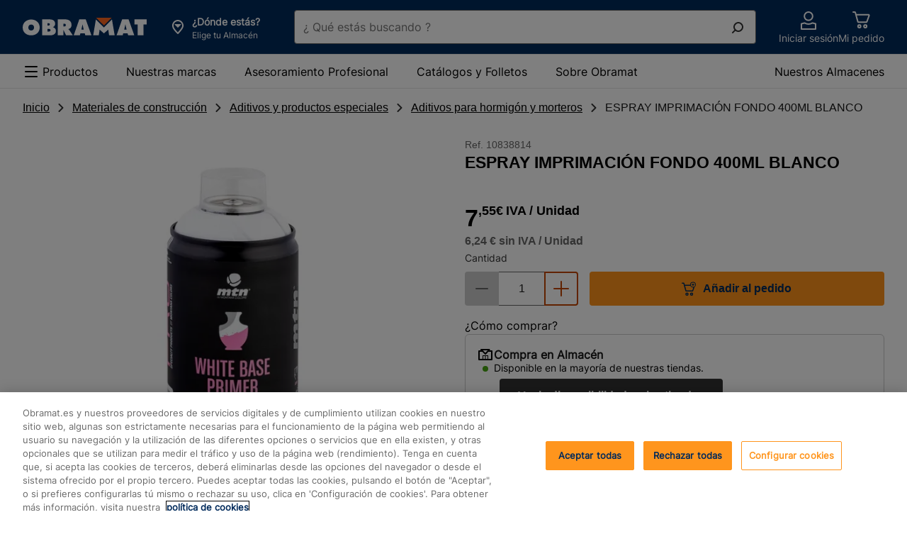

--- FILE ---
content_type: text/html;charset=UTF-8
request_url: https://www.obramat.es/productos/espray-imprimacion-fondo-400ml-blanco-10838814.html
body_size: 55795
content:
<!DOCTYPE html><html lang="es-ES"><head>        <meta charset="UTF-8">    <link rel="preconnect" href="https://media.adeo.com">    <link rel="preload" href="/cdp-site/6.53.0/static/fonts/Inter-Medium-subset.woff2" type="font/woff2" as="font" crossorigin="anonymous"/>    <link rel="preload" href="/cdp-site/6.53.0/static/fonts/Inter-Regular-subset.woff2" type="font/woff2" as="font" crossorigin="anonymous"/>    <link rel="preload" href="/cdp-site/6.53.0/static/fonts/Inter-Bold-subset.woff2" type="font/woff2" as="font" crossorigin="anonymous"/>    <link rel="shortcut icon" href="/cdp-site/6.53.0/static/images/common/favicon-bm.ico"/>    <link rel="icon" type="image/x-icon" href="/cdp-site/6.53.0/static/images/common/favicon-bm.ico"/>    <link rel="icon" type="image/png" href="/cdp-site/6.53.0/static/images/common/favicon-bm.png"/>    <meta name="viewport" id="viewport" content="width=device-width,initial-scale=1.0">    <link href="/cdp-site/6.53.0/static/css/common.css" rel="stylesheet" type="text/css"/>
<link href="/store-header-module/6.26.0/static/css/autocontextualization/autocontextualization.css" rel="stylesheet" type="text/css"/>
<link href="/category-navigation-module/3.45.0/static/css/websiteheadercomponent/desktop/websiteheadercomponentDesktop.css" rel="stylesheet" type="text/css"/>
<link href="/search-autocomplete-module/3.26.4/static/css/autocomplete.css" rel="stylesheet" type="text/css"/>
<link href="/store-header-module/6.26.0/static/css/contextheader/contextheader.css" rel="stylesheet" type="text/css"/>
<link href="/store-header-module/6.26.0/static/css/contextbanner/contextbanner.css" rel="stylesheet" type="text/css"/>
<link href="/store-header-module/6.26.0/static/css/contextbanner/desktop/contextbannerdesktop.css" rel="stylesheet" type="text/css"/>
<link href="/store-header-module/6.26.0/static/css/contextlayer/contextlayer.css" rel="stylesheet" type="text/css"/>
<link href="/customer-header-module/1.14.15/static/css/cdp-due--customer-header.css" rel="stylesheet" type="text/css"/>
<link href="/header-cart-module/2.17.0/static/css/app.054a4383.css" rel="stylesheet" type="text/css"/>
<link href="/header-module/1.44.1/static/fragments/usefullink/UseFulLink.css" rel="stylesheet" type="text/css"/>
<link href="/category-navigation-module/3.45.0/static/css/mainnavigation/desktop/mainnavigationdesktop.css" rel="stylesheet" type="text/css"/>
<link href="/breadcrumb-module/5.22.0/static/css/breadcrumb/breadcrumb.css" rel="stylesheet" type="text/css"/>
<link href="/product-recommendation-node-module/0.44.7/static/views/css/common.css" rel="stylesheet" type="text/css"/>
<link href="/product-recommendation-node-module/0.44.7/static/views/css/standard.css" rel="stylesheet" type="text/css"/>
<link href="/product-thumbnails-module/1.89.0/static/product-thumbnail/product-thumbnail.css" rel="stylesheet" type="text/css"/>
<link href="/cart-module/6.45.0/static/addToCartCustomer/addToCartCustomer.css" rel="stylesheet" type="text/css"/>
<link href="/product-details-module/6.282.1/static/productdetail/productdetail.css" rel="stylesheet" type="text/css"/>
<link href="/opus-push-module/2.45.0/static/views/promotional/pdp-promo-banner/pdp-promo-banner.css" rel="stylesheet" type="text/css"/>
<link href="/opus-push-module/2.45.0/static/views/commercial-operation/pdp-promo-banner/pdp-promo-banner.css" rel="stylesheet" type="text/css"/>
<link href="/product-recommendation-node-module/0.44.7/static/views/css/history.css" rel="stylesheet" type="text/css"/>
<link href="/product-recommendation-node-module/0.44.7/static/views/css/sponso.css" rel="stylesheet" type="text/css"/>
<link href="/product-recommendation-node-module/0.44.7/static/views/css/comparator.css" rel="stylesheet" type="text/css"/>
<link href="/product-recommendation-node-module/0.44.7/static/views/css/bundle.css" rel="stylesheet" type="text/css"/>
<link href="/product-thumbnails-module/1.89.0/static/product-price/product-price.css" rel="stylesheet" type="text/css"/>
<link href="/product-details-module/6.282.1/static/productcategory/productcategory.css" rel="stylesheet" type="text/css"/>
<link href="/product-details-module/6.282.1/static/productrelations/productrelations.css" rel="stylesheet" type="text/css"/>
<link href="/product-details-module/6.282.1/static/producttools/producttools.css" rel="stylesheet" type="text/css"/>
<link href="/product-details-module/6.282.1/static/bundle/bundle.css" rel="stylesheet" type="text/css"/>
<link href="/product-details-module/6.282.1/static/scorecard/scorecard.css" rel="stylesheet" type="text/css"/>
<link href="/product-details-module/6.282.1/static/sampleproduct/sampleproduct.css" rel="stylesheet" type="text/css"/>
<link href="/shoppinglist-module/5.17.0/static/addtoshoppinglist/addtoshoppinglist.css" rel="stylesheet" type="text/css"/>
<link href="/product-details-module/6.282.1/static/customandcontext/customandcontext.css" rel="stylesheet" type="text/css"/>
<link href="/product-details-module/6.282.1/static/premium/premium.css" rel="stylesheet" type="text/css"/>
<link href="/product-details-module/6.282.1/static/ragproductdetail/ragproductdetail.css" rel="stylesheet" type="text/css"/>
<link href="/ccdp-footer-module/1.39.2/static/fragments/footer/Footer.css" rel="stylesheet" type="text/css"/>
<link href="/ccdp-footer-module/1.39.2/static/fragments/seo-footer/SeoFooter.css" rel="stylesheet" type="text/css"/>
<script type="text/javascript" src="/cdp-site/6.53.0/static/js/common.modern.js"></script>
<script type="text/javascript" src="/seo-metatag-module/11.36.1/static/js/metatag/metatag.modern.js" defer></script>
<script type="text/javascript" data-src="/store-header-module/6.26.0/static/js/autocontextualization/autocontextualization.js" class="lazy-src" defer></script>
<script type="text/javascript" src="/category-navigation-module/3.45.0/static/js/websiteheadercomponent/desktop/websiteheadercomponentDesktop.modern.js" defer></script>
<script type="text/javascript" src="/search-autocomplete-module/3.26.4/static/js/modern.js" defer></script>
<script type="text/javascript" data-src="/store-header-module/6.26.0/static/js/contextheader/contextheader.js" class="lazy-src" defer></script>
<script type="text/javascript" data-src="/store-header-module/6.26.0/static/js/contextbanner/contextbanner.js" class="lazy-src" defer></script>
<script type="text/javascript" data-src="/store-header-module/6.26.0/static/js/contextlayer/contextlayer.js" class="lazy-src" defer></script>
<script type="text/javascript" src="/customer-header-module/1.14.15/static/js/cdp-due--customer-header.modern.js" defer></script>
<script type="text/javascript" src="/header-cart-module/2.17.0/static/js/app.76d465fc.js"></script>
<script type="text/javascript" src="/header-cart-module/2.17.0/static/js/vendors.6e61cd0e.js"></script>
<script type="text/javascript" src="/header-module/1.44.1/static/fragments/usefullink/UseFulLink.js" async defer></script>
<script type="text/javascript" src="/category-navigation-module/3.45.0/static/js/mainnavigation/desktop/mainnavigationdesktop.modern.js" defer></script>
<script type="text/javascript" src="/breadcrumb-module/5.22.0/static/js/breadcrumb/breadcrumb.modern.js" defer></script>
<script type="text/javascript" src="/product-recommendation-node-module/0.44.7/static/views/js/standard.js" async></script>
<script type="text/javascript" src="/product-thumbnails-module/1.89.0/static/product-thumbnail/product-thumbnail.js" defer></script>
<script type="text/javascript" data-src="/cart-module/6.45.0/static/addToCartCustomer/addToCartCustomer.js" class="lazy-src" defer></script>
<script type="text/javascript" src="/product-details-module/6.282.1/static/productdetail/productdetail.js" defer></script>
<script type="text/javascript" src="/opus-push-module/2.45.0/static/views/promotional/pdp-promo-banner/pdp-promo-banner.js" async></script>
<script type="text/javascript" src="/opus-push-module/2.45.0/static/views/commercial-operation/pdp-promo-banner/pdp-promo-banner.js" async></script>
<script type="text/javascript" src="/product-recommendation-node-module/0.44.7/static/views/js/history.js" async></script>
<script type="text/javascript" src="/product-recommendation-node-module/0.44.7/static/views/js/standard.js"></script>
<script type="text/javascript" src="/product-recommendation-node-module/0.44.7/static/views/js/comparator.js" async></script>
<script type="text/javascript" src="/product-recommendation-node-module/0.44.7/static/views/js/bundle.js" async></script>
<script type="text/javascript" data-src="/product-details-module/6.282.1/static/productrelations/productrelations.js" class="lazy-src" defer></script>
<script type="text/javascript" data-src="/product-details-module/6.282.1/static/producttools/producttools.js" class="lazy-src" defer></script>
<script type="text/javascript" data-src="/product-details-module/6.282.1/static/bundle/bundle.js" class="lazy-src" defer></script>
<script type="text/javascript" data-src="/product-details-module/6.282.1/static/scorecard/scorecard.js" class="lazy-src" defer></script>
<script type="text/javascript" data-src="/product-details-module/6.282.1/static/sampleproduct/sampleproduct.js" class="lazy-src" defer></script>
<script type="text/javascript" src="/shoppinglist-module/5.17.0/static/addtoshoppinglist/addtoshoppinglist.js" defer></script>
<script type="text/javascript" data-src="/product-details-module/6.282.1/static/premium/premium.js" class="lazy-src" defer></script>
<script type="text/javascript" src="/product-details-module/6.282.1/static/ragproductdetail/ragproductdetail.js" defer></script>
<script type="text/javascript" src="/ccdp-footer-module/1.39.2/static/fragments/footer/Footer.js" async defer></script>
<script type="text/javascript" src="/ccdp-footer-module/1.39.2/static/fragments/seo-footer/SeoFooter.js" async defer></script>
<script type="text/javascript" src="/tms-module/2.42.1/static/js/tms.modern.js"></script>
<script type="text/javascript" src="/authentication/8.9.1/static/js/keepalive.js" defer></script>
<script type="text/javascript" src="/authentication/8.9.1/static/js/keepaliveworker.js" defer></script>

<link rel="canonical" href="https://www.obramat.es/productos/espray-imprimacion-fondo-400ml-blanco-10838814.html"/><title>ESPRAY IMPRIMACIÓN FONDO  400ML BLANCO | Obramat</title>
        <meta name="google-site-verification" content="RcLz1cT9K8dvG7P3bq3SMRvKuTLgD-MMQ3dfuG6Liyc"/>




    <meta name="description" content="Pintura en spray como imprimación blanca, de rápido secado, no amarillea, fácil aplicación."/>

    <meta http-equiv="content-security-policy" content="default-src 'self' data: blob: 'unsafe-inline' 'unsafe-eval' https://*.bing.com https://cdn-api-weglot.com https://*.weglot.com https://*.office.net https://*.google-analytics.com https://*.fls.doubleclick.net https://*.googlesyndication.com https://cstatic.weborama.fr https://browser-intake-datadoghq.eu https://*.weborama.es https://www.googleadservices.com https://tag.aticdn.net https://*.tag.aticdn.net https://google.com https://*.qualtrics.com https://d2cmqkwo8rxlr9.cloudfront.net https://pixel-rmk.blueknow.com https://*.google.es https://*.doubleclick.net https://*.google.com https://*.clarity.ms https://*.adeo.cloud https://www.youtube.com https://*.brightcove.net https://*.obramat.es https://*.googleapis.com https://webapp.woosmap.com/webapp.js https://webapp-conf.woosmap.com/ https://*.gstatic.com https://sdk.woosmap.com https://i.ytimg.com https://*.bazaarvoice.com https://images.ctfassets.net/ https://cdn.cookielaw.org https://*.onetrust.com/ https://webto.salesforce.com https://adeo-marketplace.mirakl.net https://bricoman-fr-prod.reach5.net https://aswpsdkeu.com https://aswpapieu.com https://www.googletagmanager.com https://*.tagcommander.com https://platform.commandersact.com https://hvwbvlk.pa-cd.com https://logs1412.xiti.com https://media.adeo.com/ https://www.youtube.com https://api.woosmap.com https://bricomart-es-prod.reach5.net https://*.abtasty.com https://*.optimonk.com https://view.publitas.com; frame-src 'self' data: blob: https://sst.obramat.es https://esbricomartposterscope.solution.weborama.fr https://danbricomart.solution.weborama.fr https://*.googletagmanager.com https://*.abtasty.com https://www.youtube.com https://*.creativecdn.com https://*.abtasty.com https://td.doubleclick.net https://lb.affilae.com/ https://aswpsdkeu.com https://aswpapieu.com https://*.qualtrics.com https://tr.snapchat.com https://www.youtube.com https://creativecdn.com https://*.brightcove.net/ https://brightcove06-f.akamaihd.net https://brightcove04pmdo-a.akamaihd.net https://*.brightcovecdn.com https://*.brightcove.com https://a11379424185.cdn.optimizely.com/ https://online-return-adeo.sbeglobalcare.com/ https://*.onetrust.com/ https://api.spareka.fr https://*.booxi.com/ https://*.booxi.eu/ https://*.pinterest.com https://*.pinterest.fr https://i.pinimg.com/ https://caast.tv https://*.caast.tv https://vimeo.com https://*.vimeo.com https://accounts.google.com https://lh3.googleusercontent.com https://*.clic2buy.com https://9915855.fls.doubleclick.net https://critizr.com/ https://static.critizr.com/ https://www.clicrdv.com/ https://*.clicrdv.com/ https://*.captcha-delivery.com https://d2yc36e6u5rqei.cloudfront.net https://popin-frizbiz.widop.com https://*.smart-tribune.com https://www.google.com https://*.iadvize.com https://*.lmcdn.fr https://*.wanaplan.fr https://uk.cdn-net.com https://*.tokywoky.com https://*.facebook.com https://www-lma-public.absystech.net https://t.clic2buy.com https://di.rlcdn.com/ https://critizr.com/ https://i.pinimg.com/ https://creativecdn.com https://*.timify.com https://*.paypalobjects.com https://*.paypal.com https://view.publitas.com; form-action 'self' https://aswpsdkeu.com https://aswpapieu.com https://*.qualtrics.com https://tr.snapchat.com https://webto.salesforce.com/ https://enki-home.com/ https://webto.salesforce.com/ https://uk.cdn-net.com https://*.sips-atos.com https://*.sogenactif.com https://www-lma-public.absystech.net https://www.facebook.com/tr/ https://connect.facebook.net;">

        <meta property="og:title" content="ESPRAY IMPRIMACIÓN FONDO  400ML BLANCO | Obramat"/>
    <meta property="og:type" content="website"/>

    <meta property="og:url" content="https://www.obramat.es/productos/espray-imprimacion-fondo-400ml-blanco-10838814.html"/>

        <meta property="og:image" content="https://media.adeo.com/media/4412948/media.jpg"/>
        <meta property="og:description" content="Pintura en spray como imprimación blanca, de rápido secado, no amarillea, fácil aplicación."/>
    <meta property="og:site_name" content=""/>

    <meta name="robots" content="max-image-preview:large">
    <script type="application/ld+json" id="jsonld_ORGANIZATION">
      {
  "contactPoint" : {
    "@type" : "ContactPoint",
    "telephone" : ""
  },
  "@type" : "Organization",
  "name" : "Obramat España",
  "@context" : "https://schema.org",
  "url" : "https://www.obramat.es",
  "sameAs" : [ "https://www.facebook.com/obramatES/re=ts&amp;fref=ts", "https://twitter.com/obramat_es", "https://www.youtube.com/channel/UCXRVwe1eqCHQRkcXjxYe_hQ", "https://es.linkedin.com/company/obramat", "https://www.instagram.com/obramates/" ]
}
    </script>

    <script type="application/ld+json" id="jsonld_WEBSITE">
      {
  "@type" : "Website",
  "potentialAction" : {
    "query-input" : "required name=search_term",
    "@type" : "SearchAction",
    "target" : "https://www.obramat.es/search?q={search_term}"
  },
  "name" : "Obramat España",
  "alternateName" : "Más de 25.000 productos en Stock y al mejor Precio para realizar tus Proyectos de Construcción y Reforma.",
  "@context" : "https://schema.org",
  "url" : "https://www.obramat.es"
}
    </script>

    <script type="application/ld+json" id="jsonld_PRODUCT">
      {
  "offers" : {
    "priceCurrency" : "EUR",
    "@type" : "Offer",
    "price" : "7.55",
    "availability" : "http://schema.org/InStock",
    "url" : "https://www.obramat.es/productos/espray-imprimacion-fondo-400ml-blanco-10838814.html",
    "itemCondition" : "NewCondition"
  },
  "image" : "https://media.adeo.com/media/4412948/media.jpg",
  "gtin" : "8427744156237",
  "@type" : "Product",
  "name" : "ESPRAY IMPRIMACIÓN FONDO  400ML BLANCO",
  "description" : "Pintura en spray como imprimación blanca, de rápido secado, no amarillea, fácil aplicación.",
  "sku" : "10838814",
  "@context" : "http://schema.org",
  "brand" : {
    "@type" : "Brand",
    "name" : "MONTANA"
  }
}
    </script>


    <script type="application/ld+json" id="jsonld_BREADCRUMB">
      {
  "itemListElement" : [ {
    "item" : {
      "name" : "Inicio",
      "@id" : "https://www.obramat.es/"
    },
    "@type" : "ListItem",
    "position" : 1
  }, {
    "item" : {
      "name" : "Materiales de construcción",
      "@id" : "https://www.obramat.es/materiales-de-construccion/"
    },
    "@type" : "ListItem",
    "position" : 2
  }, {
    "item" : {
      "name" : "Aditivos y productos especiales",
      "@id" : "https://www.obramat.es/materiales-de-construccion/aditivos-y-productos-especiales/"
    },
    "@type" : "ListItem",
    "position" : 3
  }, {
    "item" : {
      "name" : "Aditivos para hormigón y morteros",
      "@id" : "https://www.obramat.es/materiales-de-construccion/aditivos-y-productos-especiales/aditivos-para-hormigon-y-morteros/"
    },
    "@type" : "ListItem",
    "position" : 4
  }, {
    "item" : {
      "name" : "ESPRAY IMPRIMACIÓN FONDO  400ML BLANCO",
      "@id" : "https://www.obramat.es/productos/espray-imprimacion-fondo-400ml-blanco-10838814.html"
    },
    "@type" : "ListItem",
    "position" : 5
  } ],
  "@type" : "BreadcrumbList",
  "@context" : "http://schema.org"
}
    </script>


        <script type="application/json" id="jsonld_ResourceType">
            {
                "resourceType":"PRODUCT",
                "resourceId":"10838814"
            }
        </script>


<div class="auto-contextualization-container"
     data-selectorid="auto-contextualization"
    >
</div>

    </head><body class="theme-bm"><svg class="kl-hidden" aria-hidden="true" xmlns="http://www.w3.org/2000/svg"><symbol id="Social_View_Star--Half_64px"  viewBox="0 0 64 64"><path fill-rule="evenodd" d="M33.362 6.038a1.5 1.5 0 00-2.724 0L22.98 22.631 5.12 25.18a1.5 1.5 0 00-.737 2.647l13.904 11.375-5.063 17.718a1.5 1.5 0 002.229 1.69L32 48.428l16.547 10.183a1.5 1.5 0 002.228-1.69l-5.062-17.718 13.903-11.375a1.5 1.5 0 00-.737-2.646l-17.86-2.551-7.657-16.593zM32 10.246v34.66l.786.483 14.044 8.642-4.273-14.952-.27-.949.763-.624 12.023-9.837-15.285-2.184-.808-.116-.342-.74L32 10.246z"/></symbol><symbol id="Social_View_Star--Half_48px"  viewBox="0 0 48 48"><path fill-rule="evenodd" d="M25.362 4.371a1.5 1.5 0 00-2.724 0l-5.658 12.26-13.192 1.884a1.5 1.5 0 00-.738 2.646l10.237 8.375-3.73 13.052a1.5 1.5 0 002.23 1.69L24 36.76l12.214 7.517a1.5 1.5 0 002.228-1.69l-3.729-13.052L44.95 21.16a1.5 1.5 0 00-.738-2.646L31.02 16.631 25.362 4.37zM24 8.58v24.66l.786.483 9.71 5.976-2.938-10.286-.271-.948.763-.625 8.357-6.837-10.62-1.517-.807-.116-.342-.74L24 8.579z"/></symbol><symbol id="Social_View_Star--Half_32px"  viewBox="0 0 32 32"><path fill-rule="evenodd" d="M16.908 2.914a1 1 0 00-1.816 0l-3.772 8.173-8.794 1.256a1 1 0 00-.492 1.764l6.824 5.584-2.486 8.7a1 1 0 001.486 1.127L16 24.508l8.143 5.01a1 1 0 001.486-1.126l-2.487-8.701 6.825-5.584a1 1 0 00-.492-1.764l-8.795-1.256-3.772-8.173zM16 5.72v16.44l.524.322 6.474 3.983-1.96-6.857-.18-.632.51-.417 5.57-4.558-7.08-1.011-.538-.077-.228-.494L16 5.719z"/></symbol><symbol id="Social_View_Star--Half_24px"  viewBox="0 0 24 24"><path fill-rule="evenodd" d="M12.908 2.08a1 1 0 00-1.816 0L8.32 8.088l-6.46.922a1 1 0 00-.492 1.764l4.99 4.084-1.818 6.367a1 1 0 001.485 1.127L12 18.674l5.976 3.678a1 1 0 001.486-1.127l-1.82-6.367 4.991-4.084a1 1 0 00-.491-1.764l-6.462-.923-2.772-6.006zM12 4.887v11.44l.524.322 4.307 2.65-1.292-4.523-.181-.633.509-.416 3.738-3.058-4.746-.678-.539-.077-.228-.494L12 4.886z"/></symbol><symbol id="Social_View_Star--Half_16px"  viewBox="0 0 16 16"><path fill-rule="evenodd" d="M8.906 2.077a1 1 0 00-1.812 0L5.558 5.37l-3.254.65a1 1 0 00-.437 1.755l2.296 1.879-.648 3.673a1 1 0 001.566.988L8 12.229l2.919 2.085a1 1 0 001.566-.988l-.648-3.673 2.296-1.879a1 1 0 00-.437-1.755l-3.254-.65-1.536-3.292zM8 4.865V9.77l.581.415 1.509 1.078-.325-1.84-.102-.577.454-.371 1.112-.91-1.675-.335-.496-.1-.214-.458L8 4.865z"/></symbol><symbol id="Social_View_Star--Full_64px"  viewBox="0 0 64 64"><path fill-rule="evenodd" d="M32.908 6.248a1 1 0 00-1.816 0L23.32 23.087l-18.128 2.59A1 1 0 004.7 27.44l14.158 11.583-5.153 18.035a1 1 0 001.486 1.126L32 47.841l16.809 10.344a1 1 0 001.486-1.126l-5.153-18.035L59.3 27.441a1 1 0 00-.492-1.764l-18.128-2.59-7.772-16.84z"/></symbol><symbol id="Social_View_Star--Full_48px"  viewBox="0 0 48 48"><path fill-rule="evenodd" d="M24.908 4.58a1 1 0 00-1.816 0L17.32 17.088 3.86 19.01a1 1 0 00-.492 1.764l10.49 8.584-3.818 13.367a1 1 0 001.485 1.127L24 36.174l12.476 7.678a1 1 0 001.486-1.127l-3.82-13.367 10.491-8.584a1 1 0 00-.492-1.764L30.68 17.087 24.908 4.581z"/></symbol><symbol id="Social_View_Star--Full_32px"  viewBox="0 0 32 32"><path fill-rule="evenodd" d="M16.908 2.914a1 1 0 00-1.816 0l-3.772 8.173-8.794 1.256a1 1 0 00-.492 1.764l6.824 5.584-2.486 8.7a1 1 0 001.486 1.127L16 24.508l8.143 5.01a1 1 0 001.486-1.126l-2.487-8.701 6.825-5.584a1 1 0 00-.492-1.764l-8.795-1.256-3.772-8.173z"/></symbol><symbol id="Social_View_Star--Full_24px"  viewBox="0 0 24 24"><path fill-rule="evenodd" d="M12.908 2.08a1 1 0 00-1.816 0L8.32 8.088l-6.46.922a1 1 0 00-.492 1.764l4.99 4.084-1.818 6.367a1 1 0 001.485 1.127L12 18.674l5.976 3.678a1 1 0 001.486-1.127l-1.82-6.367 4.991-4.084a1 1 0 00-.491-1.764l-6.462-.923-2.772-6.006z"/></symbol><symbol id="Social_View_Star--Full_16px"  viewBox="0 0 16 16"><path fill-rule="evenodd" d="M8.906 2.077a1 1 0 00-1.812 0L5.558 5.37l-3.254.65a1 1 0 00-.437 1.755l2.296 1.879-.648 3.673a1 1 0 001.566.988L8 12.229l2.919 2.085a1 1 0 001.566-.988l-.648-3.673 2.296-1.879a1 1 0 00-.437-1.755l-3.254-.65-1.536-3.292z"/></symbol><symbol id="Product_Basket_Standard_64px"  viewBox="0 0 64 64"><path d="M55.93 18.82a2 2 0 00-1.61-.82h-38l-1.74-6.52A2 2 0 0012.62 10H6.5a1.5 1.5 0 000 3h5.35l7.6 28.52A2 2 0 0021.38 43h26.25a2 2 0 001.91-1.39l6.68-21a2 2 0 00-.29-1.79zM46.9 40H22.15l-5.06-19H53zM25 47a6 6 0 106 6 6 6 0 00-6-6zm0 9a3 3 0 113-3 3 3 0 01-3 3zM44 47a6 6 0 106 6 6 6 0 00-6-6zm0 9a3 3 0 113-3 3 3 0 01-3 3z"/></symbol><symbol id="Product_Basket_Standard_48px"  viewBox="0 0 48 48"><path d="M39.85 13h-27L11.6 8.47A2 2 0 009.67 7H5.55a1.5 1.5 0 000 3H8.9l5.6 20.53A2 2 0 0016.43 32h18.26a2 2 0 001.89-1.35l5.16-15A2 2 0 0039.85 13zM34 29H17.2l-3.55-13h24.8zM19 35a4.5 4.5 0 104.5 4.5A4.49 4.49 0 0019 35zm0 6a1.5 1.5 0 111.5-1.5A1.5 1.5 0 0119 41zM32 35a4.5 4.5 0 104.5 4.5A4.49 4.49 0 0032 35zm0 6a1.5 1.5 0 111.5-1.5A1.5 1.5 0 0132 41z"/></symbol><symbol id="Product_Basket_Standard_32px"  viewBox="0 0 32 32"><path d="M22.41 21.3H11.57a2 2 0 01-1.93-1.48L6.15 7H4a1 1 0 010-2h2.15a2 2 0 011.93 1.48l.59 2.17h16.9a2 2 0 011.88 2.69L24.29 20a2 2 0 01-1.88 1.3zm-10.84-2h10.84l3.16-8.65H9.22zM12.75 25.18a.91.91 0 11-.91.91.91.91 0 01.91-.91m0-2a2.91 2.91 0 102.91 2.91 2.91 2.91 0 00-2.91-2.91zM21.17 25.18a.91.91 0 11-.91.91.91.91 0 01.91-.91m0-2a2.91 2.91 0 102.91 2.91 2.91 2.91 0 00-2.91-2.91z"/></symbol><symbol id="Product_Basket_Standard_24px"  viewBox="0 0 24 24"><path d="M18 16H8a1 1 0 01-1-.75L4.38 5H3a1 1 0 010-2h2.15a1 1 0 011 .75L6.71 6H20a1 1 0 01.79.38 1 1 0 01.18.86l-2 8A1 1 0 0118 16zm-9.2-2h8.42l1.5-6H7.23z"/><circle cx="16.5" cy="20" r="2"/><circle cx="9.5" cy="20" r="2"/></symbol><symbol id="Navigation_Notification_Circle--Available_64px"  viewBox="0 0 64 64"><path d="M32 5a27 27 0 1027 27A27 27 0 0032 5zm0 51a24 24 0 1124-24 24 24 0 01-24 24z"/><path d="M45.44 22.44L30.5 37.38l-8.94-8.94a1.5 1.5 0 00-2.12 2.12l9.65 9.65a2 2 0 002.82 0l15.65-15.65a1.5 1.5 0 00-2.12-2.12z"/></symbol><symbol id="Navigation_Notification_Circle--Available_48px"  viewBox="0 0 48 48"><path d="M24 7A17 17 0 117 24 17 17 0 0124 7m0-3a20 20 0 1020 20A20 20 0 0024 4z"/><path d="M22.58 31a2 2 0 01-2.78 0l-7.32-6.77a1.5 1.5 0 012-2.2l6.61 6.11L33.43 15.7a1.5 1.5 0 112.14 2.1z"/></symbol><symbol id="Navigation_Notification_Circle--Available_32px"  viewBox="0 0 32 32"><path d="M16 5A11 11 0 115 16 11 11 0 0116 5m0-2a13 13 0 1013 13A13 13 0 0016 3z"/><path d="M14.2 21.45l-5.7-5.27a1 1 0 111.35-1.47l4.28 4 8-8.09a1 1 0 011.42 0 1 1 0 010 1.41z"/></symbol><symbol id="Navigation_Notification_Circle--Available_24px"  viewBox="0 0 24 24"><path d="M12 4a8 8 0 11-8 8 8 8 0 018-8m0-2a10 10 0 1010 10A10 10 0 0012 2z"/><path d="M10.73 15.75a1 1 0 01-.68-.26l-3-2.74a1 1 0 011.36-1.47l2.25 2.08 4.36-4.42a1 1 0 111.42 1.41l-5 5.1a1 1 0 01-.71.3z"/></symbol><symbol id="Navigation_Control_Cross_64px"  viewBox="0 0 64 64"><path d="M34.12 32l16.44-16.44a1.5 1.5 0 00-2.12-2.12L32 29.88 15.56 13.44a1.5 1.5 0 00-2.12 2.12L29.88 32 13.44 48.44a1.49 1.49 0 000 2.12 1.5 1.5 0 002.12 0L32 34.12l16.44 16.44a1.5 1.5 0 002.12 0 1.49 1.49 0 000-2.12z"/></symbol><symbol id="Navigation_Control_Cross_48px"  viewBox="0 0 48 48"><path d="M26.12 24l13.94-13.94a1.5 1.5 0 10-2.12-2.12L24 21.88 10.06 7.94a1.5 1.5 0 10-2.12 2.12L21.88 24 7.94 37.94a1.49 1.49 0 000 2.12 1.5 1.5 0 002.12 0L24 26.12l13.94 13.94a1.5 1.5 0 002.12 0 1.49 1.49 0 000-2.12z"/></symbol><symbol id="Navigation_Control_Cross_32px"  viewBox="0 0 32 32"><path d="M17.41 16l8.8-8.79a1 1 0 10-1.42-1.42L16 14.59l-8.79-8.8a1 1 0 00-1.42 1.42l8.8 8.79-8.8 8.79a1 1 0 000 1.42 1 1 0 001.42 0l8.79-8.8 8.79 8.8a1 1 0 001.42 0 1 1 0 000-1.42z"/></symbol><symbol id="Navigation_Control_Cross_24px"  viewBox="0 0 24 24"><path d="M13.51 12l6.29-6.29a1 1 0 000-1.42 1 1 0 00-1.41 0l-6.3 6.3-6.29-6.3a1 1 0 00-1.41 0 1 1 0 000 1.42L10.68 12l-6.29 6.29a1 1 0 00.7 1.71 1 1 0 00.71-.29l6.29-6.3 6.3 6.3a1 1 0 00.7.29 1 1 0 00.71-.29 1 1 0 000-1.42z"/></symbol><symbol id="Navigation_Control_Cross_16px"  viewBox="0 0 16 16"><path d="M9.41 8l3.3-3.29a1 1 0 10-1.42-1.42L8 6.59l-3.29-3.3a1 1 0 00-1.42 1.42L6.59 8l-3.3 3.29a1 1 0 000 1.42 1 1 0 001.42 0L8 9.41l3.29 3.3a1 1 0 001.42 0 1 1 0 000-1.42z"/></symbol><symbol id="Navigation_Arrow_Arrow--Top_64px"  viewBox="0 0 64 64"><path d="M30.94 20.19a1.5 1.5 0 012.12 0l21.5 21.5a1.5 1.5 0 01-2.12 2.12L32 23.372l-20.44 20.44a1.5 1.5 0 01-2.12-2.122l21.5-21.5z"/></symbol><symbol id="Navigation_Arrow_Arrow--Top_48px"  viewBox="0 0 48 48"><path d="M22.94 15.19a1.5 1.5 0 012.12 0l15.5 15.5a1.5 1.5 0 01-2.12 2.12L24 18.372 9.56 32.811a1.5 1.5 0 01-2.12-2.122l15.5-15.5z"/></symbol><symbol id="Navigation_Arrow_Arrow--Top_32px"  viewBox="0 0 32 32"><path d="M15.293 10.293a1 1 0 011.414 0l10 10a1 1 0 01-1.414 1.414L16 12.414l-9.293 9.293a1 1 0 01-1.414-1.414l10-10z"/></symbol><symbol id="Navigation_Arrow_Arrow--Top_24px"  viewBox="0 0 24 24"><path d="M11.293 7.793a1 1 0 011.414 0l7 7a1 1 0 01-1.414 1.414L12 9.914l-6.293 6.293a1 1 0 01-1.414-1.414l7-7z"/></symbol><symbol id="Navigation_Arrow_Arrow--Top_16px"  viewBox="0 0 16 16"><path d="M7.293 5.293a1 1 0 011.414 0l4 4a1 1 0 01-1.414 1.414L8 7.414l-3.293 3.293a1 1 0 01-1.414-1.414l4-4z"/></symbol><symbol id="Navigation_Arrow_Arrow--Right_64px"  viewBox="0 0 64 64"><path d="M20.19 9.44a1.5 1.5 0 012.12 0l21.5 21.5a1.5 1.5 0 010 2.12l-21.5 21.5a1.5 1.5 0 01-2.12-2.12L40.628 32l-20.44-20.44a1.5 1.5 0 010-2.12z"/></symbol><symbol id="Navigation_Arrow_Arrow--Right_48px"  viewBox="0 0 48 48"><path d="M15.19 7.44a1.5 1.5 0 012.12 0l15.5 15.5a1.5 1.5 0 010 2.12l-15.5 15.5a1.5 1.5 0 01-2.12-2.12L29.628 24 15.189 9.56a1.5 1.5 0 010-2.12z"/></symbol><symbol id="Navigation_Arrow_Arrow--Right_32px"  viewBox="0 0 32 32"><path d="M10.293 5.293a1 1 0 011.414 0l10 10a1 1 0 010 1.414l-10 10a1 1 0 01-1.414-1.414L19.586 16l-9.293-9.293a1 1 0 010-1.414z"/></symbol><symbol id="Navigation_Arrow_Arrow--Right_24px"  viewBox="0 0 24 24"><path d="M7.793 4.293a1 1 0 011.414 0l7 7a1 1 0 010 1.414l-7 7a1 1 0 01-1.414-1.414L14.086 12 7.793 5.707a1 1 0 010-1.414z"/></symbol><symbol id="Navigation_Arrow_Arrow--Right_16px"  viewBox="0 0 16 16"><path d="M5.293 3.293a1 1 0 011.414 0l4 4a1 1 0 010 1.414l-4 4a1 1 0 01-1.414-1.414L8.586 8 5.293 4.707a1 1 0 010-1.414z"/></symbol><symbol id="Navigation_Arrow_Arrow--Left_64px"  viewBox="0 0 64 64"><path d="M43.81 9.44a1.5 1.5 0 010 2.12L23.372 32l20.44 20.44a1.5 1.5 0 01-2.122 2.12l-21.5-21.5a1.5 1.5 0 010-2.12l21.5-21.5a1.5 1.5 0 012.122 0z"/></symbol><symbol id="Navigation_Arrow_Arrow--Left_48px"  viewBox="0 0 48 48"><path d="M32.81 7.44a1.5 1.5 0 010 2.12L18.372 24l14.44 14.44a1.5 1.5 0 01-2.122 2.12l-15.5-15.5a1.5 1.5 0 010-2.12l15.5-15.5a1.5 1.5 0 012.122 0z"/></symbol><symbol id="Navigation_Arrow_Arrow--Left_32px"  viewBox="0 0 32 32"><path d="M21.707 5.293a1 1 0 010 1.414L12.414 16l9.293 9.293a1 1 0 01-1.414 1.414l-10-10a1 1 0 010-1.414l10-10a1 1 0 011.414 0z"/></symbol><symbol id="Navigation_Arrow_Arrow--Left_24px"  viewBox="0 0 24 24"><path d="M16.207 4.293a1 1 0 010 1.414L9.914 12l6.293 6.293a1 1 0 01-1.414 1.414l-7-7a1 1 0 010-1.414l7-7a1 1 0 011.414 0z"/></symbol><symbol id="Navigation_Arrow_Arrow--Left_16px"  viewBox="0 0 16 16"><path d="M10.707 3.293a1 1 0 010 1.414L7.414 8l3.293 3.293a1 1 0 01-1.414 1.414l-4-4a1 1 0 010-1.414l4-4a1 1 0 011.414 0z"/></symbol><symbol id="Navigation_Arrow_Arrow--Bottom_64px"  viewBox="0 0 64 64"><path d="M9.44 20.19a1.5 1.5 0 012.12 0L32 40.628l20.44-20.44a1.5 1.5 0 012.12 2.122l-21.5 21.5a1.5 1.5 0 01-2.12 0l-21.5-21.5a1.5 1.5 0 010-2.122z"/></symbol><symbol id="Navigation_Arrow_Arrow--Bottom_48px"  viewBox="0 0 48 48"><path d="M7.44 15.19a1.5 1.5 0 012.12 0L24 29.628l14.44-14.44a1.5 1.5 0 012.12 2.122l-15.5 15.5a1.5 1.5 0 01-2.12 0l-15.5-15.5a1.5 1.5 0 010-2.122z"/></symbol><symbol id="Navigation_Arrow_Arrow--Bottom_32px"  viewBox="0 0 32 32"><path d="M5.293 10.293a1 1 0 011.414 0L16 19.586l9.293-9.293a1 1 0 111.414 1.414l-10 10a1 1 0 01-1.414 0l-10-10a1 1 0 010-1.414z"/></symbol><symbol id="Navigation_Arrow_Arrow--Bottom_24px"  viewBox="0 0 24 24"><path d="M4.293 7.793a1 1 0 011.414 0L12 14.086l6.293-6.293a1 1 0 111.414 1.414l-7 7a1 1 0 01-1.414 0l-7-7a1 1 0 010-1.414z"/></symbol><symbol id="Navigation_Arrow_Arrow--Bottom_16px"  viewBox="0 0 16 16"><path d="M3.293 5.293a1 1 0 011.414 0L8 8.586l3.293-3.293a1 1 0 111.414 1.414l-4 4a1 1 0 01-1.414 0l-4-4a1 1 0 010-1.414z"/></symbol></svg>	

<header id="component-WebsiteHeaderComponent" class="component-WebsiteHeaderComponent  js-header-components component-WebsiteHeaderComponent--sticky_header" role="banner">
    <nav role="navigation" class="ml-container l-skip-links" aria-label="Menú de acceso rápido">

<a class="m-skip-links mc-link mc-link--m mc-link--s@from-l" href="#js-categories-layer-nav" title="Acceder a la navegación de producto" tabindex="0">Navegación de producto</a>
<a class="m-skip-links mc-link mc-link--m mc-link--s@from-l" href="#search-autocomplete__input--a11y-skip-link" title="Ir directamente al buscador" tabindex="0">Ir directamente al buscador</a>
<a class="m-skip-links mc-link mc-link--m mc-link--s@from-l" href="#corps" title="Acceder al contenido" tabindex="0">Contenido</a>
<a class="m-skip-links mc-link mc-link--m mc-link--s@from-l" href="#footer" title="Acceder al pie de página" tabindex="0">Pie de página</a>
    </nav>
    <div class="l-header__main-components">
        
        <div
        class="l-header__components"
        data-promotion-name="header"
        data-promotion-category="header"
        >

<svg class="kl-hidden">
    <svg viewBox="0 0 6793 964" fill="none" xmlns="http://www.w3.org/2000/svg" id="logo-omes">
        <path d="M4451.27 528.191L4010.48 91.9441L3862.54 962.771H4168.58C4168.58 962.771 4211.26 682.136 4213.56 647.456L4451.2 854.253L4688.82 647.52C4691.19 682.136 4733.96 962.835 4733.96 962.835H5040.03L4891.93 92.0082L4451.27 528.191Z" fill="white"/>
        <path fill-rule="evenodd" clip-rule="evenodd" d="M4874.14 0.0639736L4028.26 0L4451.01 418.778L4874.14 0.0639736Z" fill="#FF671F"/>
        <path d="M466.766 92.0774C530.944 92.0774 591.409 102.507 648.097 123.43C704.79 144.353 754.249 173.786 796.414 211.856C838.579 249.927 871.98 295.804 896.614 349.551C921.248 403.298 933.533 463.381 933.533 529.793C933.533 596.209 921.248 658.339 896.614 711.702C871.98 765.064 838.579 810.369 796.414 847.733C754.249 885.034 704.79 913.572 648.097 933.346C591.409 953.116 530.944 963.035 466.766 963.035C402.59 963.035 342.125 953.116 285.434 933.346C228.744 913.572 179.284 885.034 137.119 847.733C94.953 810.432 61.5529 765.064 36.919 711.702C12.285 658.339 0 597.747 0 529.793C0 461.843 12.285 403.298 36.919 349.551C61.5529 295.804 94.953 249.927 137.119 211.856C179.284 173.786 228.68 144.353 285.434 123.43C342.125 102.571 402.59 92.0774 466.766 92.0774ZM466.766 369.706C442.132 369.706 420.122 373.993 400.734 382.567C381.347 391.141 364.903 403.106 351.467 418.398C338.03 433.69 327.6 451.223 320.114 470.993C312.628 490.763 308.917 511.88 308.917 534.211C308.917 582.709 323.441 621.93 352.554 651.751C381.667 681.631 419.738 696.537 466.703 696.537C513.668 696.537 551.801 681.631 580.848 651.751C609.964 621.93 624.488 582.709 624.488 534.211C624.488 511.816 620.711 490.763 613.29 470.993C605.805 451.223 595.377 433.69 581.94 418.398C568.5 403.106 552.056 391.141 532.668 382.567C513.281 373.993 491.273 369.706 466.639 369.706H466.766Z" fill="white"/>
        <path d="M1063.47 84.135H1435.29C1478.03 84.135 1519.94 87.2704 1561.15 93.4766C1602.29 99.6833 1639.01 111.713 1671.26 129.628C1703.51 147.48 1729.55 172.37 1749.32 204.234C1769.16 236.098 1779.01 277.304 1779.01 327.788C1779.01 366.626 1769.48 402.777 1750.48 436.177C1731.41 469.578 1702.49 492.547 1663.65 504.959V511.934C1711.83 529.019 1749.9 554.868 1777.86 589.421C1805.82 623.973 1819.83 667.735 1819.83 720.524C1819.83 765.569 1810.3 803.703 1791.29 834.739C1772.23 865.833 1747.4 890.849 1716.69 909.918C1685.98 928.987 1651.43 942.551 1612.97 950.741C1574.52 958.867 1536.25 962.962 1498.18 962.962H1063.47V84.135ZM1388.64 422.101C1400.29 422.101 1411.93 421.525 1423.58 420.373C1435.22 419.222 1445.91 416.47 1455.64 412.247C1465.36 407.96 1473.1 401.562 1478.92 392.988C1484.75 384.478 1487.69 372.385 1487.69 356.837C1487.69 340.521 1484.36 328.299 1477.77 320.109C1471.18 311.984 1462.61 306.097 1452.11 302.642C1441.62 299.123 1430.17 297.203 1417.76 296.819C1405.34 296.435 1393.25 296.243 1381.6 296.243H1359.47V422.101H1388.58H1388.64ZM1359.53 753.093H1395.68C1408.86 753.093 1422.88 752.707 1437.65 751.942C1452.43 751.173 1466.19 748.42 1479.05 743.752C1491.85 739.079 1502.53 731.722 1511.11 721.612C1519.62 711.502 1523.9 697.551 1523.9 679.638C1523.9 661.72 1519.43 646.814 1510.53 637.087C1501.57 627.363 1490.31 620.388 1476.75 616.102C1463.12 611.816 1448.6 609.318 1433.05 608.553C1417.5 607.785 1403.49 607.398 1391.08 607.398H1359.59V753.093H1359.53Z" fill="white"/>
        <path d="M1923.62 84.135H2309.38C2359.09 84.135 2406.12 89.5736 2450.4 100.451C2494.68 111.329 2533.52 128.988 2566.98 153.494C2600.38 177.936 2626.81 209.609 2646.26 248.511C2665.64 287.349 2675.37 334.378 2675.37 389.533C2675.37 422.933 2672.04 451.724 2665.45 475.784C2658.86 499.904 2648.56 520.829 2634.55 538.743C2620.54 556.661 2602.87 571.762 2581.51 584.175C2560.14 596.587 2534.67 607.912 2505.17 617.958V624.933C2513.68 631.14 2522.64 638.174 2531.98 645.918C2541.32 653.726 2550.22 664.154 2558.79 677.4L2749.91 962.962H2381.62L2241.75 680.917H2235.92V962.962H1923.55V84.135H1923.62ZM2235.99 473.418H2258.13C2271.31 473.418 2284.17 472.65 2296.58 471.112C2308.99 469.578 2320.25 466.252 2330.36 461.197C2340.47 456.142 2348.41 448.78 2354.23 439.057C2360.05 429.331 2363 416.342 2363 400.026C2363 383.71 2360.24 369.57 2354.87 359.844C2349.43 350.118 2342.08 342.568 2332.73 337.13C2323.39 331.691 2312.51 328.236 2300.1 326.636C2287.69 325.1 2274.44 324.333 2260.49 324.333H2236.05V473.546L2235.99 473.418Z" fill="white"/>
        <path d="M3134.08 962.898H2796.12L3101.45 84.135H3454.58L3768.11 962.898H3430.14L3401.03 853.357H3159.74L3134.08 962.898ZM3345.04 644.703L3307.74 489.667C3303.07 471.048 3299.16 452.175 3296.09 433.17C3292.96 414.167 3289.89 395.291 3286.75 376.672H3275.1L3216.81 644.767H3345.04V644.703Z" fill="white"/>
        <path d="M5481.48 962.898H5143.5L5448.85 84.135H5801.98L6115.52 962.898H5777.54L5748.42 853.357H5507.14L5481.48 962.898ZM5692.46 644.703L5655.15 489.667C5650.46 471.048 5646.55 452.175 5643.5 433.17C5640.36 414.167 5637.27 395.291 5634.17 376.672H5622.53L5564.24 644.767H5692.46V644.703Z" fill="white"/>
        <path d="M6121.34 84.135H6792.65V369.698L6616.61 361.572V962.962H6297.29V361.508L6121.25 369.633V84.135H6121.34Z" fill="white"/>
    </svg>
</svg>

            <div class="l-header__components-item l-header__logo-store">
                <a
                href="/"
                aria-label="Volver a la página de inicio de Obramat"
                class="js-logo-lm l-header__components-item l-header__logo"
                data-button-name="logo"
        data-cerberus="BTN_logoHeaderDesk"
                >
                    <svg class="l-header__logo-svg">
                        <use xlink:href="#logo-omes" href="#logo-omes"></use>
                    </svg>
                </a>
                <div data-button-name="store context">
                    <div class="context-header-container" data-selectorid="context-header">
    


<button title="¿Dónde estás?"
        class="l-context-header__item-bm l-context-header__item-store-name js-context-store-name-button">

        
<svg class="kl-hidden" aria-hidden="true" xmlns="http://www.w3.org/2000/svg"><symbol id="Store_Monochrome_StoreLocation-bm_24px" id="Store_Monochrome_StoreLocation-bm_24px"  viewBox="0 0 24 24"><path fill-rule="evenodd" d="M5.994 10.876C5.56 7.416 8.159 4 12 4c1.895 0 3.5.944 4.595 2.312 1.107 1.385 1.62 3.114 1.415 4.546-.094.664-.502 1.581-1.165 2.656-.648 1.05-1.477 2.152-2.306 3.165a55.165 55.165 0 01-2.563 2.907 44.272 44.272 0 01-2.524-2.73c-.825-.978-1.648-2.06-2.291-3.123-.653-1.081-1.07-2.063-1.168-2.857zm6.715 10.83L12 21l-.678.735-.002-.002-.005-.004-.015-.015-.058-.054-.215-.205a45.057 45.057 0 01-3.103-3.31c-.863-1.023-1.758-2.192-2.475-3.378-.706-1.169-1.29-2.437-1.441-3.643C3.441 6.584 6.843 2 12.001 2c2.605 0 4.751 1.306 6.156 3.063 1.392 1.74 2.13 4.01 1.834 6.079-.155 1.086-.747 2.294-1.443 3.422-.712 1.154-1.602 2.332-2.46 3.382a57.137 57.137 0 01-3.301 3.682l-.057.058-.016.015-.004.004-.001.002zM12 21l.707.707a1 1 0 01-1.385.028L12 21zM7.54 8.309A.5.5 0 018 8h8a.5.5 0 01.353.854l-4 4a.5.5 0 01-.707 0l-4-4a.5.5 0 01-.108-.545z"/></symbol></svg>
            <svg class="ku-icon-24 l-context-header__icon-location-bm"  aria-hidden="true">
                <use href="#Store_Monochrome_StoreLocation-bm_24px"></use>
            </svg>
    <section class="l-context-header__item-content l-context-header__item-store-name-content">
            <span class="l-context-header__item-text l-context-header__item-store-name-text">¿Dónde estás?</span>
            <span class="l-context-header__item-no-store-name-subtext-bm">
Elige tu Almacén            </span>
    </section>
</button>
</div>

                </div>
            </div>

            <div
            class="l-header__components-item l-header__search"
            data-button-name="search"
            >
                <form
  action="/search"
  autocomplete="off"
  class="desktop"
  data-cerberus="CPT_searchAutocompleteComponent"
  id="search-autocomplete"
  name="q"
  pattern="([^<>{}])*"
  role="search"
>
    <input
    aria-autocomplete="list"
    aria-controls="search-autocomplete__suggestions"
    aria-expanded="false"
    aria-haspopup="true"
    aria-owns="autocomplete-suggestions"
    aria-label="Empieza introduciendo los términos de búsqueda. Después, muévete con las flechas para ver las propuestas y confirma tu elección pulsando Intro"
    id="search-autocomplete__input--a11y-skip-link"
    autocorrect="off"
    enterkeyhint="search"
    inputmode="search"
    maxlength="100"
    name="q"
    placeholder="¿ Qué estás buscando ?"
    required
    role="combobox"
    class="search-autocomplete-input"
    spellcheck
    type="search"
    value=""
  />
  <ul
    aria-labelledby="search-autocomplete"
    data-cerberus="ELEM_layerRecherche"
    id="search-autocomplete__suggestions"
  ></ul>
  <button
    tabindex="0"
    title="Borrar"
    class="clear-input-button"
    type="button"
  >
    <svg
      aria-hidden="true"
      viewBox="0 0 16 16"
      xmlns="http://www.w3.org/2000/svg"
    >
      <path
        fill-rule="evenodd"
        clip-rule="evenodd"
        d="M9.40994 8L15.7099 1.71C16.1021 1.31788 16.1021 0.682124 15.7099 0.290002C15.3178 -0.10212 14.6821 -0.10212 14.2899 0.290002L7.99994 6.59L1.70994 0.290002C1.31782 -0.10212 0.682061 -0.10212 0.289939 0.290002C-0.102183 0.682124 -0.102183 1.31788 0.289939 1.71L6.58994 8L0.289939 14.29C0.100626 14.4778 -0.00585938 14.7334 -0.00585938 15C-0.00585938 15.2666 0.100626 15.5222 0.289939 15.71C0.477706 15.8993 0.733301 16.0058 0.999939 16.0058C1.26658 16.0058 1.52217 15.8993 1.70994 15.71L7.99994 9.41L14.2899 15.71C14.4777 15.8993 14.7333 16.0058 14.9999 16.0058C15.2666 16.0058 15.5222 15.8993 15.7099 15.71C15.8993 15.5222 16.0057 15.2666 16.0057 15C16.0057 14.7334 15.8993 14.4778 15.7099 14.29L9.40994 8Z"
        fill="#333333"
      />
    </svg>
  </button>
    <button
    tabindex="0"
    title="Iniciar la búsqueda"
    class="search-button"
    type="submit"
  >
    <svg
      aria-hidden="true"
      viewBox="0 0 16 16"
      xmlns="http://www.w3.org/2000/svg"
    >
      <path
        d="M13.9 2.10002C12.6181 0.767741 10.8489 0.0148926 9.00002 0.0148926C7.15114 0.0148926 5.38196 0.767741 4.10002 2.10002C1.60734 4.52378 1.30736 8.42354 3.40002 11.2L0.300017 14.3C-0.0811256 14.6889 -0.0811256 15.3112 0.300017 15.7C0.490186 15.8802 0.738406 15.9866 1.00002 16C1.26625 16.0085 1.52257 15.8987 1.70002 15.7L4.80002 12.6C6.02134 13.4902 7.48885 13.9794 9.00002 14C10.8535 14.0079 12.6275 13.2477 13.9 11.9C15.2323 10.6181 15.9851 8.8489 15.9851 7.00002C15.9851 5.15114 15.2323 3.38197 13.9 2.10002ZM12.5 10.5C11.5927 11.4668 10.3259 12.0152 9.00002 12.0152C7.67416 12.0152 6.40735 11.4668 5.50002 10.5C4.53325 9.59269 3.98483 8.32588 3.98483 7.00002C3.98483 5.67416 4.53325 4.40736 5.50002 3.50002C6.40735 2.53325 7.67416 1.98484 9.00002 1.98484C10.3259 1.98484 11.5927 2.53325 12.5 3.50002C13.4668 4.40736 14.0152 5.67416 14.0152 7.00002C14.0152 8.32588 13.4668 9.59269 12.5 10.5Z"
        fill="#333333"
      />
    </svg>
  </button>
  </form>

            </div>

            <div class="l-header__right_part">
                <div
                class="l-header__components-item l-header__useFulLink"
                data-button-name="useful links"
                >
                    <div id="useful-link"><div style="--background-preheader-brand: var(--color-primary-02-600);--background-preheader-discounts: var(--color-danger-200);--background-preheader-info: var(--color-secondary-blue-100);--background-preheader-opus-orange: var(--color-primary-02-100);--countdown-color-preheader-opus-orange: var(--color-primary-02-600);--usefullinks-border-color-hover: var(--color-primary-02-600);--usefullinks-button-color: var(--color-grey-000)">  </div></div><script>window.useful_link = {"usefulLinkData":{},"translations":{"header-module_header-navigation_back--label":"Volver","header-module_header-navigation_close-menu--label":"Cerrar menú","header-module_mobile-app-banner_close--button":"Cerrar","header-module_mobile-app-banner_label--title":"Descubre la App {0}","header-module_mobile-app-banner_use-app--button":"Abrir","header-module_mobile-app-banner_use-app-a11y--label":"Puntuación global: {0}/{1}","header-module_mobile-app-banner_use-app-aria-label--button":"Abrir en aplicación","header-module_preheader-close--button":"Cerrar banner","header-module_preheader-countdown_days-label":"Días","header-module_preheader-countdown_hours-label":"Horas.","header-module_preheader-countdown_minutes-label":"Min.","header-module_preheader-countdown_seconds-label":"Seg.","header-module_preheader-promo-code-button--copied":"¡Copiado!","header-module_preheader-title--label":"Nuestro Almacén estará abierto el {0} de {1} a {2}","header-module_preheader-title-close--label":"Nuestro Almacén está cerrado el {0}"},"isMobile":false,"themeColorVariables":"--background-preheader-brand: var(--color-primary-02-600);--background-preheader-discounts: var(--color-danger-200);--background-preheader-info: var(--color-secondary-blue-100);--background-preheader-opus-orange: var(--color-primary-02-100);--countdown-color-preheader-opus-orange: var(--color-primary-02-600);--usefullinks-border-color-hover: var(--color-primary-02-600);--usefullinks-button-color: var(--color-grey-000)"}</script>
                </div>

                <div
                class="l-header__components-item l-header__customer"
                data-button-name="connexion"
                >
                    

<style type="text/css">
    .component-customerheadermodule {
        -webkit-box-align: center;
        -ms-flex-align: center;
        align-items: center;
        display: -webkit-box;
        display: -ms-flexbox;
        display: flex;
        height: 100%;
        position: relative
    }

    .component-customerheadermodule .customerheadermodule__link {
        color: var(--color-grey-999, #000);
        display: block;
        font-size: .88rem;
        font-size: .875rem;
        line-height: 1.2857142857;
        padding: 0;
        position: relative;
        text-align: center;
        text-decoration: none;
        white-space: nowrap
    }

    .component-customerheadermodule .customerheadermodule__label {
        overflow: hidden
    }

    .component-customerheadermodule .customerheadermodule__account-text {
        text-overflow: ellipsis;
    }

    .component-customerheadermodule .customerheadermodule__notificationtablet {
        color: var(--color-primary-01-500, #46a610);
        border: .5rem solid;
        border-radius: .75rem;
        width: 0;
        position: absolute;
        top: 0;
    }

    @media only screen and (max-width: 1024px) {
        .component-customerheadermodule .customerheadermodule__notificationtablet {
            left: 1rem;
        }

        .component-customerheadermodule .customerheadermodule__link {
            width: 2rem;
        }
    }

    @media only screen and (min-width: 1025px) {
            .component-customerheadermodule .customerheadermodule__notificationtablet {
            left: 2.975rem;
        }

        .component-customerheadermodule .customerheadermodule__link {
            width: 6rem;
        }

    }
</style>


<div id="component-customerheadermodule" class="component-customerheadermodule">
    <a aria-label="Iniciar sesión" href="/mi-cuenta/inicio" class="mc-link mc-link--s customerheadermodule__link  js-cdl"
       data-cerberus="CPT_accountheader" data-tcevent="cdl_event"
       data-tagco="{'event_name': 'button.click','event_data': {'feature_name':'header', 'menu_lvl0': 'Mi cuenta', 'menu_cat_id': 'My account', 'link_destination': '/mi-cuenta/inicio'}}">

        
<svg class="kl-hidden" aria-hidden="true" xmlns="http://www.w3.org/2000/svg"><symbol id="User_Account_Profile--View_32px" id="User_Account_Profile--View_32px"  viewBox="0 0 32 32"><path d="M16 16.68a6.84 6.84 0 116.84-6.84A6.85 6.85 0 0116 16.68zM16 5a4.84 4.84 0 104.84 4.84A4.84 4.84 0 0016 5zM21.8 18.41a1 1 0 00-.75.11 10 10 0 01-10.1 0 1 1 0 00-.75-.11l-4.45 1.16a1 1 0 00-.75 1V28a1 1 0 001 1h20a1 1 0 001-1v-7.46a1 1 0 00-.75-1zM25 27H7v-5.69l3.34-.87a12.12 12.12 0 0011.32 0l3.34.87z"/></symbol></svg>
            <svg class="ku-icon-32 "  aria-hidden="true">
                <use href="#User_Account_Profile--View_32px"></use>
            </svg>
            <span class="kl-hidden kl-visible@from-l customerheadermodule__label customerheadermodule__account-text">
               Iniciar sesión
            </span>
    </a>
</div>



<script type="text/javascript">window.ACTIVATE_LAYER = 'false'</script>

<script type="application/json" class="dataTms">
    [
      {"name": "cdl_user_id", "value": ""},
      {"name": "cdl_user_authentication", "value": "none"},
      {"name": "cdl_user_shopcollab", "value": ""},
      {"name": "cdl_user_email_md5", "value": ""},
      {"name": "cdl_user_email_sha256", "value": ""},
      {"name": "cdl_user_valiuz_token", "value": ""}
    ]
</script>

                </div>

                <div
                class="l-header__components-item l-header__basket"
                data-button-name="basket"
                >
                    <div id="app-header-cart" context="obramat-es-ES"></div>
<!-- built files will be auto injected -->

                </div>
            </div>
        </div>

        <div class="l-header__navigation">
            

<nav id="component-main-navigation" class="component-main-navigation js-component-main-navigation" role="navigation"
     aria-label="Menú principal"         data-cerberus="CPT_MainNavigation"
>

<ul class="l-main-navigation__primary js-primary-menu"         data-cerberus="PrimaryMainNavigation"
>
        <li class="l-main-navigation__item js-primary-menu-item   l-main-navigation__item--button js-primary-menu-item-has-layer" data-main-level="Productos" data-layer-type="universes">
                    <input type="checkbox" class="l-main-navigation__trigger js-trigger-main-navigation" data-dd-privacy="allow"
                        aria-label="Abrir el menú  productos" tabindex="0"
                        id="js-categories-layer-nav"
                        data-indexfocus="0"         data-cerberus="BTN_OpenLayerHeaderNavigation"
 data-level="level-1"/>
                <a href="#"
                   tabindex="-1"
                   class="l-main-navigation__item-element  js-primary-menu-item-link    "
                   data-main-level="Productos"  data-navigation-code="1"
        data-cerberus="LINK_mainCategoryNavigationTrigger"
        
        data-cdl-click ="[ [ &quot;cdl_event&quot;, { &quot;event_name&quot;:&quot;menu.click&quot;, &quot;event_data&quot;: {&quot;feature_name&quot;:&quot;top navigation&quot;,&quot;menu_lvl0&quot;:&quot;Productos&quot;} } ] ]"
                   >

        
<svg class="kl-hidden" aria-hidden="true" xmlns="http://www.w3.org/2000/svg"><symbol id="Navigation_Display_Menu_24px" id="Navigation_Display_Menu_24px"  viewBox="0 0 24 24"><path d="M20 13H4a1 1 0 010-2h16a1 1 0 010 2zM20 6H4a1 1 0 010-2h16a1 1 0 010 2zM20 20H4a1 1 0 010-2h16a1 1 0 010 2z"/></symbol></svg>
            <svg class="ku-icon-24 l-main-navigation__icon-menu js-menu-layer-navigation"  aria-hidden="true">
                <use href="#Navigation_Display_Menu_24px"></use>
            </svg>
                    Productos
                </a>
                    <div class="l-layer-navigation__container js-layer-navigation-container "
                                data-cerberus="ITEM_layerNavigationContainer"
>
                        <div class="l-layer-navigation__header">
                            <span class="l-layer-navigation__header-title"> Productos  </span>
                            <button class="js-layer-container-close l-layer-navigation__header-button" tabindex="-1" aria-label="Cerrar menú">

        

            <svg class="ku-icon-32 l-layer-navigation__header-icon l-layer-navigation__header-icon-right"  aria-hidden="true">
                <use href="#Navigation_Control_Cross_32px"></use>
            </svg>
                            </button>
                        </div>
                            <ul class="l-layer-navigation__list js-universes-list">
        <li class="l-layer-navigation__item">
            <a href="/materiales-de-construccion/" class="l-layer-navigation__item-button js-item-universe-menu js-prevent-click "
                tabindex="-1"
                data-navigation-code="3"
                data-navigation-parent-code="1"
                aria-haspopup="true"
                aria-expanded="false"
                
         
        
        data-cdl-click ="[ [ &quot;cdl_event&quot;, { &quot;event_name&quot;:&quot;menu.click&quot;, &quot;event_data&quot;: {&quot;feature_name&quot;:&quot;top navigation&quot;,&quot;menu_lvl0&quot;:&quot;Productos&quot;,&quot;menu_lvl1&quot;:&quot;Materiales de construcción&quot;,&quot;menu_cat_id&quot;:&quot;3&quot;,&quot;link_destination&quot;:&quot;/materiales-de-construccion/&quot;} } ] ]"
        data-cerberus="LINK_UniverseItem"
                aria-label="Materiales de construcción, presione la flecha derecha para acceder al submenú"
                >
               <span class="l-layer-navigation__item-button-img">




            <img alt="" class="l-layer-navigation__item-visual lazy" src="/cdp-site/6.53.0/static/images/common/loader.svg" data-src="https://media.adeo.com/media/4275935/media.svg?width=70&crop=1:1"  />

                </span>
               <span class="l-layer-navigation__item-button-label"> Materiales de construcción</span>
            </a>
        </li>
        <li class="l-layer-navigation__item">
            <a href="/madera/" class="l-layer-navigation__item-button js-item-universe-menu js-prevent-click "
                tabindex="-1"
                data-navigation-code="81"
                data-navigation-parent-code="1"
                aria-haspopup="true"
                aria-expanded="false"
                
         
        
        data-cdl-click ="[ [ &quot;cdl_event&quot;, { &quot;event_name&quot;:&quot;menu.click&quot;, &quot;event_data&quot;: {&quot;feature_name&quot;:&quot;top navigation&quot;,&quot;menu_lvl0&quot;:&quot;Productos&quot;,&quot;menu_lvl1&quot;:&quot;Madera&quot;,&quot;menu_cat_id&quot;:&quot;81&quot;,&quot;link_destination&quot;:&quot;/madera/&quot;} } ] ]"
        data-cerberus="LINK_UniverseItem"
                aria-label="Madera, presione la flecha derecha para acceder al submenú"
                >
               <span class="l-layer-navigation__item-button-img">




            <img alt="" class="l-layer-navigation__item-visual lazy" src="/cdp-site/6.53.0/static/images/common/loader.svg" data-src="https://media.adeo.com/media/4607859/media.svg?width=70&crop=1:1"  />

                </span>
               <span class="l-layer-navigation__item-button-label"> Madera</span>
            </a>
        </li>
        <li class="l-layer-navigation__item">
            <a href="/puertas-y-ventanas/" class="l-layer-navigation__item-button js-item-universe-menu js-prevent-click "
                tabindex="-1"
                data-navigation-code="106"
                data-navigation-parent-code="1"
                aria-haspopup="true"
                aria-expanded="false"
                
         
        
        data-cdl-click ="[ [ &quot;cdl_event&quot;, { &quot;event_name&quot;:&quot;menu.click&quot;, &quot;event_data&quot;: {&quot;feature_name&quot;:&quot;top navigation&quot;,&quot;menu_lvl0&quot;:&quot;Productos&quot;,&quot;menu_lvl1&quot;:&quot;Puertas y ventanas&quot;,&quot;menu_cat_id&quot;:&quot;106&quot;,&quot;link_destination&quot;:&quot;/puertas-y-ventanas/&quot;} } ] ]"
        data-cerberus="LINK_UniverseItem"
                aria-label="Puertas y ventanas, presione la flecha derecha para acceder al submenú"
                >
               <span class="l-layer-navigation__item-button-img">




            <img alt="" class="l-layer-navigation__item-visual lazy" src="/cdp-site/6.53.0/static/images/common/loader.svg" data-src="https://media.adeo.com/media/1731838/media.svg?width=70&crop=1:1"  />

                </span>
               <span class="l-layer-navigation__item-button-label"> Puertas y ventanas</span>
            </a>
        </li>
        <li class="l-layer-navigation__item">
            <a href="/suelos-y-revestimientos-de-madera/" class="l-layer-navigation__item-button js-item-universe-menu js-prevent-click "
                tabindex="-1"
                data-navigation-code="142"
                data-navigation-parent-code="1"
                aria-haspopup="true"
                aria-expanded="false"
                
         
        
        data-cdl-click ="[ [ &quot;cdl_event&quot;, { &quot;event_name&quot;:&quot;menu.click&quot;, &quot;event_data&quot;: {&quot;feature_name&quot;:&quot;top navigation&quot;,&quot;menu_lvl0&quot;:&quot;Productos&quot;,&quot;menu_lvl1&quot;:&quot;Suelos y revestimientos de madera&quot;,&quot;menu_cat_id&quot;:&quot;142&quot;,&quot;link_destination&quot;:&quot;/suelos-y-revestimientos-de-madera/&quot;} } ] ]"
        data-cerberus="LINK_UniverseItem"
                aria-label="Suelos y revestimientos de madera, presione la flecha derecha para acceder al submenú"
                >
               <span class="l-layer-navigation__item-button-img">




            <img alt="" class="l-layer-navigation__item-visual lazy" src="/cdp-site/6.53.0/static/images/common/loader.svg" data-src="https://media.adeo.com/media/4570346/media.svg?width=70&crop=1:1"  />

                </span>
               <span class="l-layer-navigation__item-button-label"> Suelos y revestimientos de madera</span>
            </a>
        </li>
        <li class="l-layer-navigation__item">
            <a href="/cocinas/" class="l-layer-navigation__item-button js-item-universe-menu js-prevent-click "
                tabindex="-1"
                data-navigation-code="153"
                data-navigation-parent-code="1"
                aria-haspopup="true"
                aria-expanded="false"
                
         
        
        data-cdl-click ="[ [ &quot;cdl_event&quot;, { &quot;event_name&quot;:&quot;menu.click&quot;, &quot;event_data&quot;: {&quot;feature_name&quot;:&quot;top navigation&quot;,&quot;menu_lvl0&quot;:&quot;Productos&quot;,&quot;menu_lvl1&quot;:&quot;Cocinas&quot;,&quot;menu_cat_id&quot;:&quot;153&quot;,&quot;link_destination&quot;:&quot;/cocinas/&quot;} } ] ]"
        data-cerberus="LINK_UniverseItem"
                aria-label="Cocinas, presione la flecha derecha para acceder al submenú"
                >
               <span class="l-layer-navigation__item-button-img">




            <img alt="" class="l-layer-navigation__item-visual lazy" src="/cdp-site/6.53.0/static/images/common/loader.svg" data-src="https://media.adeo.com/media/4607957/media.svg?width=70&crop=1:1"  />

                </span>
               <span class="l-layer-navigation__item-button-label"> Cocinas</span>
            </a>
        </li>
        <li class="l-layer-navigation__item">
            <a href="/banos/" class="l-layer-navigation__item-button js-item-universe-menu js-prevent-click "
                tabindex="-1"
                data-navigation-code="180"
                data-navigation-parent-code="1"
                aria-haspopup="true"
                aria-expanded="false"
                
         
        
        data-cdl-click ="[ [ &quot;cdl_event&quot;, { &quot;event_name&quot;:&quot;menu.click&quot;, &quot;event_data&quot;: {&quot;feature_name&quot;:&quot;top navigation&quot;,&quot;menu_lvl0&quot;:&quot;Productos&quot;,&quot;menu_lvl1&quot;:&quot;Baños&quot;,&quot;menu_cat_id&quot;:&quot;180&quot;,&quot;link_destination&quot;:&quot;/banos/&quot;} } ] ]"
        data-cerberus="LINK_UniverseItem"
                aria-label="Baños, presione la flecha derecha para acceder al submenú"
                >
               <span class="l-layer-navigation__item-button-img">




            <img alt="" class="l-layer-navigation__item-visual lazy" src="/cdp-site/6.53.0/static/images/common/loader.svg" data-src="https://media.adeo.com/media/1731672/media.svg?width=70&crop=1:1"  />

                </span>
               <span class="l-layer-navigation__item-button-label"> Baños</span>
            </a>
        </li>
        <li class="l-layer-navigation__item">
            <a href="/ceramica/" class="l-layer-navigation__item-button js-item-universe-menu js-prevent-click "
                tabindex="-1"
                data-navigation-code="238"
                data-navigation-parent-code="1"
                aria-haspopup="true"
                aria-expanded="false"
                
         
        
        data-cdl-click ="[ [ &quot;cdl_event&quot;, { &quot;event_name&quot;:&quot;menu.click&quot;, &quot;event_data&quot;: {&quot;feature_name&quot;:&quot;top navigation&quot;,&quot;menu_lvl0&quot;:&quot;Productos&quot;,&quot;menu_lvl1&quot;:&quot;Cerámica&quot;,&quot;menu_cat_id&quot;:&quot;238&quot;,&quot;link_destination&quot;:&quot;/ceramica/&quot;} } ] ]"
        data-cerberus="LINK_UniverseItem"
                aria-label="Cerámica, presione la flecha derecha para acceder al submenú"
                >
               <span class="l-layer-navigation__item-button-img">




            <img alt="" class="l-layer-navigation__item-visual lazy" src="/cdp-site/6.53.0/static/images/common/loader.svg" data-src="https://media.adeo.com/media/4275945/media.svg?width=70&crop=1:1"  />

                </span>
               <span class="l-layer-navigation__item-button-label"> Cerámica</span>
            </a>
        </li>
        <li class="l-layer-navigation__item">
            <a href="/fontaneria/" class="l-layer-navigation__item-button js-item-universe-menu js-prevent-click "
                tabindex="-1"
                data-navigation-code="266"
                data-navigation-parent-code="1"
                aria-haspopup="true"
                aria-expanded="false"
                
         
        
        data-cdl-click ="[ [ &quot;cdl_event&quot;, { &quot;event_name&quot;:&quot;menu.click&quot;, &quot;event_data&quot;: {&quot;feature_name&quot;:&quot;top navigation&quot;,&quot;menu_lvl0&quot;:&quot;Productos&quot;,&quot;menu_lvl1&quot;:&quot;Fontanería&quot;,&quot;menu_cat_id&quot;:&quot;266&quot;,&quot;link_destination&quot;:&quot;/fontaneria/&quot;} } ] ]"
        data-cerberus="LINK_UniverseItem"
                aria-label="Fontanería, presione la flecha derecha para acceder al submenú"
                >
               <span class="l-layer-navigation__item-button-img">




            <img alt="" class="l-layer-navigation__item-visual lazy" src="/cdp-site/6.53.0/static/images/common/loader.svg" data-src="https://media.adeo.com/media/4607955/media.svg?width=70&crop=1:1"  />

                </span>
               <span class="l-layer-navigation__item-button-label"> Fontanería</span>
            </a>
        </li>
        <li class="l-layer-navigation__item">
            <a href="/climatizacion-y-calefaccion/" class="l-layer-navigation__item-button js-item-universe-menu js-prevent-click "
                tabindex="-1"
                data-navigation-code="330"
                data-navigation-parent-code="1"
                aria-haspopup="true"
                aria-expanded="false"
                
         
        
        data-cdl-click ="[ [ &quot;cdl_event&quot;, { &quot;event_name&quot;:&quot;menu.click&quot;, &quot;event_data&quot;: {&quot;feature_name&quot;:&quot;top navigation&quot;,&quot;menu_lvl0&quot;:&quot;Productos&quot;,&quot;menu_lvl1&quot;:&quot;Climatización y calefacción&quot;,&quot;menu_cat_id&quot;:&quot;330&quot;,&quot;link_destination&quot;:&quot;/climatizacion-y-calefaccion/&quot;} } ] ]"
        data-cerberus="LINK_UniverseItem"
                aria-label="Climatización y calefacción, presione la flecha derecha para acceder al submenú"
                >
               <span class="l-layer-navigation__item-button-img">




            <img alt="" class="l-layer-navigation__item-visual lazy" src="/cdp-site/6.53.0/static/images/common/loader.svg" data-src="https://media.adeo.com/media/4607952/media.svg?width=70&crop=1:1"  />

                </span>
               <span class="l-layer-navigation__item-button-label"> Climatización y calefacción</span>
            </a>
        </li>
        <li class="l-layer-navigation__item">
            <a href="/aerotermia/" class="l-layer-navigation__item-button js-item-universe-menu js-prevent-click "
                tabindex="-1"
                data-navigation-code="831"
                data-navigation-parent-code="1"
                aria-haspopup="true"
                aria-expanded="false"
                
         
        
        data-cdl-click ="[ [ &quot;cdl_event&quot;, { &quot;event_name&quot;:&quot;menu.click&quot;, &quot;event_data&quot;: {&quot;feature_name&quot;:&quot;top navigation&quot;,&quot;menu_lvl0&quot;:&quot;Productos&quot;,&quot;menu_lvl1&quot;:&quot;Aerotermia&quot;,&quot;menu_cat_id&quot;:&quot;831&quot;,&quot;link_destination&quot;:&quot;/aerotermia/&quot;} } ] ]"
        data-cerberus="LINK_UniverseItem"
                aria-label="Aerotermia, presione la flecha derecha para acceder al submenú"
                >
               <span class="l-layer-navigation__item-button-img">




            <img alt="" class="l-layer-navigation__item-visual lazy" src="/cdp-site/6.53.0/static/images/common/loader.svg" data-src="https://media.adeo.com/media/4570344/media.svg?width=70&crop=1:1"  />

                </span>
               <span class="l-layer-navigation__item-button-label"> Aerotermia</span>
            </a>
        </li>
        <li class="l-layer-navigation__item">
            <a href="/electricidad/" class="l-layer-navigation__item-button js-item-universe-menu js-prevent-click "
                tabindex="-1"
                data-navigation-code="384"
                data-navigation-parent-code="1"
                aria-haspopup="true"
                aria-expanded="false"
                
         
        
        data-cdl-click ="[ [ &quot;cdl_event&quot;, { &quot;event_name&quot;:&quot;menu.click&quot;, &quot;event_data&quot;: {&quot;feature_name&quot;:&quot;top navigation&quot;,&quot;menu_lvl0&quot;:&quot;Productos&quot;,&quot;menu_lvl1&quot;:&quot;Electricidad&quot;,&quot;menu_cat_id&quot;:&quot;384&quot;,&quot;link_destination&quot;:&quot;/electricidad/&quot;} } ] ]"
        data-cerberus="LINK_UniverseItem"
                aria-label="Electricidad, presione la flecha derecha para acceder al submenú"
                >
               <span class="l-layer-navigation__item-button-img">




            <img alt="" class="l-layer-navigation__item-visual lazy" src="/cdp-site/6.53.0/static/images/common/loader.svg" data-src="https://media.adeo.com/media/1731692/media.svg?width=70&crop=1:1"  />

                </span>
               <span class="l-layer-navigation__item-button-label"> Electricidad</span>
            </a>
        </li>
        <li class="l-layer-navigation__item">
            <a href="/fotovoltaica/" class="l-layer-navigation__item-button js-item-universe-menu js-prevent-click "
                tabindex="-1"
                data-navigation-code="449"
                data-navigation-parent-code="1"
                aria-haspopup="true"
                aria-expanded="false"
                
         
        
        data-cdl-click ="[ [ &quot;cdl_event&quot;, { &quot;event_name&quot;:&quot;menu.click&quot;, &quot;event_data&quot;: {&quot;feature_name&quot;:&quot;top navigation&quot;,&quot;menu_lvl0&quot;:&quot;Productos&quot;,&quot;menu_lvl1&quot;:&quot;Fotovoltaica&quot;,&quot;menu_cat_id&quot;:&quot;449&quot;,&quot;link_destination&quot;:&quot;/fotovoltaica/&quot;} } ] ]"
        data-cerberus="LINK_UniverseItem"
                aria-label="Fotovoltaica, presione la flecha derecha para acceder al submenú"
                >
               <span class="l-layer-navigation__item-button-img">




            <img alt="" class="l-layer-navigation__item-visual lazy" src="/cdp-site/6.53.0/static/images/common/loader.svg" data-src="https://media.adeo.com/media/4275937/media.svg?width=70&crop=1:1"  />

                </span>
               <span class="l-layer-navigation__item-button-label"> Fotovoltaica</span>
            </a>
        </li>
        <li class="l-layer-navigation__item">
            <a href="/iluminacion/" class="l-layer-navigation__item-button js-item-universe-menu js-prevent-click "
                tabindex="-1"
                data-navigation-code="466"
                data-navigation-parent-code="1"
                aria-haspopup="true"
                aria-expanded="false"
                
         
        
        data-cdl-click ="[ [ &quot;cdl_event&quot;, { &quot;event_name&quot;:&quot;menu.click&quot;, &quot;event_data&quot;: {&quot;feature_name&quot;:&quot;top navigation&quot;,&quot;menu_lvl0&quot;:&quot;Productos&quot;,&quot;menu_lvl1&quot;:&quot;Iluminación&quot;,&quot;menu_cat_id&quot;:&quot;466&quot;,&quot;link_destination&quot;:&quot;/iluminacion/&quot;} } ] ]"
        data-cerberus="LINK_UniverseItem"
                aria-label="Iluminación, presione la flecha derecha para acceder al submenú"
                >
               <span class="l-layer-navigation__item-button-img">




            <img alt="" class="l-layer-navigation__item-visual lazy" src="/cdp-site/6.53.0/static/images/common/loader.svg" data-src="https://media.adeo.com/media/3986060/media.png?width=70&crop=1:1"  />

                </span>
               <span class="l-layer-navigation__item-button-label"> Iluminación</span>
            </a>
        </li>
        <li class="l-layer-navigation__item">
            <a href="/herramientas/" class="l-layer-navigation__item-button js-item-universe-menu js-prevent-click "
                tabindex="-1"
                data-navigation-code="520"
                data-navigation-parent-code="1"
                aria-haspopup="true"
                aria-expanded="false"
                
         
        
        data-cdl-click ="[ [ &quot;cdl_event&quot;, { &quot;event_name&quot;:&quot;menu.click&quot;, &quot;event_data&quot;: {&quot;feature_name&quot;:&quot;top navigation&quot;,&quot;menu_lvl0&quot;:&quot;Productos&quot;,&quot;menu_lvl1&quot;:&quot;Herramientas&quot;,&quot;menu_cat_id&quot;:&quot;520&quot;,&quot;link_destination&quot;:&quot;/herramientas/&quot;} } ] ]"
        data-cerberus="LINK_UniverseItem"
                aria-label="Herramientas, presione la flecha derecha para acceder al submenú"
                >
               <span class="l-layer-navigation__item-button-img">




            <img alt="" class="l-layer-navigation__item-visual lazy" src="/cdp-site/6.53.0/static/images/common/loader.svg" data-src="https://media.adeo.com/media/4275942/media.svg?width=70&crop=1:1"  />

                </span>
               <span class="l-layer-navigation__item-button-label"> Herramientas</span>
            </a>
        </li>
        <li class="l-layer-navigation__item">
            <a href="/ferreteria/" class="l-layer-navigation__item-button js-item-universe-menu js-prevent-click "
                tabindex="-1"
                data-navigation-code="655"
                data-navigation-parent-code="1"
                aria-haspopup="true"
                aria-expanded="false"
                
         
        
        data-cdl-click ="[ [ &quot;cdl_event&quot;, { &quot;event_name&quot;:&quot;menu.click&quot;, &quot;event_data&quot;: {&quot;feature_name&quot;:&quot;top navigation&quot;,&quot;menu_lvl0&quot;:&quot;Productos&quot;,&quot;menu_lvl1&quot;:&quot;Ferretería&quot;,&quot;menu_cat_id&quot;:&quot;655&quot;,&quot;link_destination&quot;:&quot;/ferreteria/&quot;} } ] ]"
        data-cerberus="LINK_UniverseItem"
                aria-label="Ferretería, presione la flecha derecha para acceder al submenú"
                >
               <span class="l-layer-navigation__item-button-img">




            <img alt="" class="l-layer-navigation__item-visual lazy" src="/cdp-site/6.53.0/static/images/common/loader.svg" data-src="https://media.adeo.com/media/1731716/media.svg?width=70&crop=1:1"  />

                </span>
               <span class="l-layer-navigation__item-button-label"> Ferretería</span>
            </a>
        </li>
        <li class="l-layer-navigation__item">
            <a href="/armarios-y-almacenaje/" class="l-layer-navigation__item-button js-item-universe-menu js-prevent-click "
                tabindex="-1"
                data-navigation-code="748"
                data-navigation-parent-code="1"
                aria-haspopup="true"
                aria-expanded="false"
                
         
        
        data-cdl-click ="[ [ &quot;cdl_event&quot;, { &quot;event_name&quot;:&quot;menu.click&quot;, &quot;event_data&quot;: {&quot;feature_name&quot;:&quot;top navigation&quot;,&quot;menu_lvl0&quot;:&quot;Productos&quot;,&quot;menu_lvl1&quot;:&quot;Armarios y almacenaje&quot;,&quot;menu_cat_id&quot;:&quot;748&quot;,&quot;link_destination&quot;:&quot;/armarios-y-almacenaje/&quot;} } ] ]"
        data-cerberus="LINK_UniverseItem"
                aria-label="Armarios y almacenaje, presione la flecha derecha para acceder al submenú"
                >
               <span class="l-layer-navigation__item-button-img">




            <img alt="" class="l-layer-navigation__item-visual lazy" src="/cdp-site/6.53.0/static/images/common/loader.svg" data-src="https://media.adeo.com/media/4607854/media.svg?width=70&crop=1:1"  />

                </span>
               <span class="l-layer-navigation__item-button-label"> Armarios y almacenaje</span>
            </a>
        </li>
        <li class="l-layer-navigation__item">
            <a href="/pintura-y-drogueria/" class="l-layer-navigation__item-button js-item-universe-menu js-prevent-click "
                tabindex="-1"
                data-navigation-code="762"
                data-navigation-parent-code="1"
                aria-haspopup="true"
                aria-expanded="false"
                
         
        
        data-cdl-click ="[ [ &quot;cdl_event&quot;, { &quot;event_name&quot;:&quot;menu.click&quot;, &quot;event_data&quot;: {&quot;feature_name&quot;:&quot;top navigation&quot;,&quot;menu_lvl0&quot;:&quot;Productos&quot;,&quot;menu_lvl1&quot;:&quot;Pintura y droguería&quot;,&quot;menu_cat_id&quot;:&quot;762&quot;,&quot;link_destination&quot;:&quot;/pintura-y-drogueria/&quot;} } ] ]"
        data-cerberus="LINK_UniverseItem"
                aria-label="Pintura y droguería, presione la flecha derecha para acceder al submenú"
                >
               <span class="l-layer-navigation__item-button-img">




            <img alt="" class="l-layer-navigation__item-visual lazy" src="/cdp-site/6.53.0/static/images/common/loader.svg" data-src="https://media.adeo.com/media/4275939/media.svg?width=70&crop=1:1"  />

                </span>
               <span class="l-layer-navigation__item-button-label"> Pintura y droguería</span>
            </a>
        </li>
                            </ul>
                        <div class="l-layer-navigation__sub-menu js-sub-menu-container  ">
                            <div class="l-layer-navigation__loader js-layer-loader">
<div class="mc-loader mc-loader--l">
    <span class="mc-loader__spinner">
        <svg
            class="mc-loader__icon"
            xmlns="http://www.w3.org/2000/svg"
            viewBox="0 0 64 64"
        >
            <circle class="mc-loader__path" cx="50%" cy="50%" r="19" />
        </svg>
    </span>
</div>
                            </div>
                            <div class="l-sub-universe__container js-sub-menu-content "         data-cerberus="SubUniverseContainer"
>
                            </div>
                        </div>

                    </div>
                    <span class="l-layer-navigation__overlay js-tablet-overlay"></span>

        </li>
        <li class="l-main-navigation__item js-primary-menu-item   l-main-navigation__item--link " data-main-level="Nuestras marcas" data-layer-type="universes">

                <a href="/nuestras-marcas/"
                   class="l-main-navigation__item-element l-main-navigation__item-element--active-link "
        
        data-cdl-click ="[ [ &quot;cdl_event&quot;, { &quot;event_name&quot;:&quot;menu.click&quot;, &quot;event_data&quot;: {&quot;feature_name&quot;:&quot;top navigation&quot;,&quot;menu_lvl0&quot;:&quot;Nuestras marcas&quot;} } ] ]"
    data-st-name="navigation" data-st-type="main menu"
                   >
                    Nuestras marcas
                </a>

        </li>
        <li class="l-main-navigation__item js-primary-menu-item   l-main-navigation__item--link " data-main-level="Asesoramiento Profesional" data-layer-type="universes">

                <a href="/asesoramiento-profesional/"
                   class="l-main-navigation__item-element l-main-navigation__item-element--active-link "
        
        data-cdl-click ="[ [ &quot;cdl_event&quot;, { &quot;event_name&quot;:&quot;menu.click&quot;, &quot;event_data&quot;: {&quot;feature_name&quot;:&quot;top navigation&quot;,&quot;menu_lvl0&quot;:&quot;Asesoramiento Profesional&quot;} } ] ]"
    data-st-name="navigation" data-st-type="main menu"
                   >
                    Asesoramiento Profesional
                </a>

        </li>
        <li class="l-main-navigation__item js-primary-menu-item   l-main-navigation__item--link " data-main-level="Catálogos y Folletos" data-layer-type="universes">

                <a href="/catalogos-y-folletos/"
                   class="l-main-navigation__item-element l-main-navigation__item-element--active-link "
        
        data-cdl-click ="[ [ &quot;cdl_event&quot;, { &quot;event_name&quot;:&quot;menu.click&quot;, &quot;event_data&quot;: {&quot;feature_name&quot;:&quot;top navigation&quot;,&quot;menu_lvl0&quot;:&quot;Catálogos y Folletos&quot;} } ] ]"
    data-st-name="navigation" data-st-type="main menu"
                   >
                    Catálogos y Folletos
                </a>

        </li>
        <li class="l-main-navigation__item js-primary-menu-item   l-main-navigation__item--link " data-main-level="Sobre Obramat" data-layer-type="universes">

                <a href="/sobre-obramat/"
                   class="l-main-navigation__item-element l-main-navigation__item-element--active-link "
        
        data-cdl-click ="[ [ &quot;cdl_event&quot;, { &quot;event_name&quot;:&quot;menu.click&quot;, &quot;event_data&quot;: {&quot;feature_name&quot;:&quot;top navigation&quot;,&quot;menu_lvl0&quot;:&quot;Sobre Obramat&quot;} } ] ]"
    data-st-name="navigation" data-st-type="main menu"
                   >
                    Sobre Obramat
                </a>

        </li>
</ul>


<ul class="l-main-navigation__secondary js-navigation-secondary" >
        <li class="l-main-navigation__item l-main-navigation__item--link">
                <a href="https://www.obramat.es/almacenes" class="l-main-navigation__item-element l-main-navigation__item-element--link  js-navigation-secondary-item"  data-main-level="Nuestros Almacenes "
        
        data-cdl-click ="[ [ &quot;cdl_event&quot;, { &quot;event_name&quot;:&quot;menu.click&quot;, &quot;event_data&quot;: {&quot;feature_name&quot;:&quot;top navigation&quot;,&quot;menu_lvl0&quot;:&quot;Nuestros Almacenes &quot;,&quot;link_destination&quot;:&quot;https://www.obramat.es/almacenes&quot;} } ] ]"
    data-st-name="navigation" data-st-type="main menu"
                            data-cerberus="LINK_secondaryNavigation"
>
                    Nuestros Almacenes 
                </a>
        </li>
</ul>

</nav>
<div class="l-main-navigation-overlay js-overlay-menu"></div>

        </div>
    </div>


    

<div class="component-context-layer"
     id="component-context-layer"
     data-selectorid="component-context-layer"
     data-isusercontextualized="false"
     data-storeid="">



    <div id="js-layer-seleccionar_mi_almacen_obramat-999" class="mc-layer js-context-layer" role="dialog" aria-labelledby="seleccionar_mi_almacen_obramat-999" aria-modal="true" aria-hidden="true" tabindex="-1">
        <div class="mc-layer__dialog" role="document">
            <div class="mc-layer__header">
                <h2 id="seleccionar_mi_almacen_obramat-999" class="mc-layer__title">Seleccionar mi Almacén OBRAMAT</h2>
                <button class="mc-layer__close js-close-layer" type="button" role="button">
                    <span class="mc-layer__close-text">common_layer_macro--close</span>
                </button>
            </div>


            <div class="mc-layer__body">
                <div class="mc-layer__content">
        <section class="o-context-layer">



<section class="m-store-search kl-hidden" data-selectorid="store-search">
        <h2 class="m-store-search--title">¿Dónde estás?</h2>
        <p class="m-store-search--desc">Para ver los Precios y disponibilidad de Stock, selecciona tu Almacén OBRAMAT.</p>
    <article class="m-store-search-tools">
        <form class="m-store-search-form" data-selectorid="store-search-form">

        
<svg class="kl-hidden" aria-hidden="true" xmlns="http://www.w3.org/2000/svg"><symbol id="Navigation_Display_Search_24px" id="Navigation_Display_Search_24px"  viewBox="0 0 24 24"><path d="M18 6.05a7 7 0 00-10.51 9.14l-3.08 3.08a1 1 0 001.41 1.42l3.09-3.09A7 7 0 0018 6.05zm-1.41 8.49a5 5 0 110-7.08 5 5 0 01.04 7.08z"/></symbol></svg>
            <svg class="ku-icon-24 m-store-search-form__icon"  aria-hidden="true">
                <use href="#Navigation_Display_Search_24px"></use>
            </svg>


    <div class="mc-field m-store-search-form--field"  >
    <label class="mc-field__label" for="contextLayerSearchInput--998">
            
    </label>






            <input
                type="text"
                 id="contextLayerSearchInput--998" 
                 name="contextLayerSearchInput"
                
                class="mc-text-input mc-field__input js-form-input js-store-search-input m-store-search-form__input"
                 placeholder="Ciudad y/o código postal"
                data-mismatch='common_form_macro--default-mismatch-message'
                    pattern="([A-zÀ-ÿ0-9_\-,żźćńółęąśŻŹĆĄŚĘŁÓŃ' ]*)"
                
                
                
                
                
                 tabindex="0" autocomplete="off" aria-controls="search-predictions" aria-autocomplete="list" aria-label="Ciudad o código postal del Almacén OBRAMAT" role="combobox" aria-expanded="false"
            />
    </div>
            <ul class="m-store-search-predictions" id="search-predictions" data-selectorid="search-predictions" aria-live="polite"></ul>
        </form>



<svg class="kl-hidden" aria-hidden="true" xmlns="http://www.w3.org/2000/svg"><symbol id="Store_Locator_24px" id="Store_Locator_24px" viewBox="0 0 24 24"><path d="M21 11h-2.08A7 7 0 0013 5.08V3a1 1 0 00-2 0v2.08A7 7 0 005.08 11H3a1 1 0 000 2h2.08A7 7 0 0011 18.92V21a1 1 0 002 0v-2.08A7 7 0 0018.92 13H21a1 1 0 000-2zm-9 6a5 5 0 115-5 5 5 0 01-5 5z"/></symbol></svg>

<button class="mc-button m-store-search-tools--locate__button mc-button--square mc-button--solid-neutral" data-selectorid="user-locator-button" aria-label="Geolocalizarme"> <svg class="ku-icon-24 mc-button__icon " aria-hidden="true"> <use href="#Store_Locator_24px"></use> </svg> </button>    </article>
    <div class="mc-loader loader-form" data-selectorid="store-search-loader" role="status" aria-live="polite" style="display: none">
        <span class="kl-hidden">Cargando</span>
        <svg
                class="mc-loader__icon"
                xmlns="http://www.w3.org/2000/svg"
                viewBox="0 0 24 24"
        >
            <circle class="mc-loader__path" cx="50%" cy="50%" r="6" />
        </svg>
    </div>
    <section class="kl-hidden" data-selectorid="store-search-error">
        <div class="o-store-context-layer__error" data-selectorid="store-context-layer-error"></div>





<button class="mc-button m-decreased-view--button mc-button--bordered-neutral mc-button--m" data-selectorid="store-search-decreased-button"> <span class="mc-button__label"> Ver listado de Almacenes </span> </button>    <div class="mc-loader loader-form" data-selectorid="store-search-decreased-loader" role="status" aria-live="polite" style="display: none">
        <span class="kl-hidden">Cargando</span>
        <svg
                class="mc-loader__icon"
                xmlns="http://www.w3.org/2000/svg"
                viewBox="0 0 24 24"
        >
            <circle class="mc-loader__path" cx="50%" cy="50%" r="6" />
        </svg>
    </div>
    </section>
    <div class="m-store-search-results" data-selectorid="store-search-results" aria-live="polite">
            <div class="m-store-search__legal-description__text">
Al utilizar este servicio, estás aceptando el uso de cookies para identificar lo(s) Almacén(es) OBRAMAT más cercano(s) a tu ubicación.            </div>
            <a class="m-store-search__legal-description__link"
               data-selectorid="a-cookie-usage-description-link"
               href="#"
               target="_blank">
Más información
        
<svg class="kl-hidden" aria-hidden="true" xmlns="http://www.w3.org/2000/svg"><symbol id="Navigation_Display_ExternalLink_16px" id="Navigation_Display_ExternalLink_16px"  viewBox="0 0 16 16"><path fill-rule="evenodd" d="M9 2a1 1 0 000 2h1.586L6.293 8.293a1 1 0 001.414 1.414L12 5.414V7a1 1 0 102 0V3a1 1 0 00-1-1H9zM3 4a1 1 0 00-1 1v8a1 1 0 001 1h8a1 1 0 001-1v-2a1 1 0 10-2 0v1H4V6h1a1 1 0 000-2H3z"/></symbol></svg>
            <svg class="ku-icon-16 m-store-search__legal-description__icon"  aria-hidden="true">
                <use href="#Navigation_Display_ExternalLink_16px"></use>
            </svg>
            </a>
    </div>
</section>
        </section>
                </div>
            </div>
        </div>
    </div>
</div>

<script>
    window.context_layer = {
        i18n: {
            no_context_title: "Seleccionar mi Almacén OBRAMAT",
            context_layer_title: "Mi Almacén",
            stock_layer_title: "Almacenes cercanos",
            delivery_layer_title: "Recoger en Almacén",
            store_search_error: "Error al cargar el listado de Almacenes.",
            geolocate_permission_error: "Para continuar, activa el acceso a tu ubicación.",
            geolocate_position_error: "No hemos podido determinar tus coordenadas.",
            geolocate_timeout_error: "Geolocalización en proceso.",
            geolocate_unknown_error: "Se ha producido un error en la geolocalización."
        }
    }
</script>


</header>

<main id="corps" role="main">	





    <nav id="component-breadcrumb" class="mc-breadcrumb mc-breadcrumb--no-padding ml-container mc-breadcrumb--responsive"
            aria-label="Hilo de Ariadna"  data-product-id="10838814" 
                    data-cerberus="ELEM_breadCrumb"
 >
        <ul class="mc-breadcrumb__container">
                    <li class="mc-breadcrumb__item ">
                                    <a
                                        href="/"
                                        class="mc-link mc-link--s "
                                        title="Ir a la página Inicio"
                                        data-cdl-click="[ [ &quot;cdl_event&quot;, { &quot;event_name&quot;:&quot;button.click&quot;, &quot;event_data&quot;: { &quot;button_name&quot;:&quot;Inicio&quot;, &quot;feature_name&quot;:&quot;breadcrumb&quot; } } ] ]"
                                        data-st-name="navigation"
                                        data-st-type="breadcrumb"
                                        >
                                        Inicio
                                    </a>
                    </li>
                    <li class="mc-breadcrumb__item ">
                                    <a
                                        href="/materiales-de-construccion/"
                                        class="mc-link mc-link--s "
                                        title="Ir a la página Materiales de construcción"
                                        data-cdl-click="[ [ &quot;cdl_event&quot;, { &quot;event_name&quot;:&quot;button.click&quot;, &quot;event_data&quot;: { &quot;button_name&quot;:&quot;Materiales de construcción&quot;, &quot;feature_name&quot;:&quot;breadcrumb&quot; } } ] ]"
                                        data-st-name="navigation"
                                        data-st-type="breadcrumb"
                                        >
                                        Materiales de construcción
                                    </a>
                    </li>
                    <li class="mc-breadcrumb__item ">
                                    <a
                                        href="/materiales-de-construccion/aditivos-y-productos-especiales/"
                                        class="mc-link mc-link--s "
                                        title="Ir a la página Aditivos y productos especiales"
                                        data-cdl-click="[ [ &quot;cdl_event&quot;, { &quot;event_name&quot;:&quot;button.click&quot;, &quot;event_data&quot;: { &quot;button_name&quot;:&quot;Aditivos y productos especiales&quot;, &quot;feature_name&quot;:&quot;breadcrumb&quot; } } ] ]"
                                        data-st-name="navigation"
                                        data-st-type="breadcrumb"
                                        >
                                        Aditivos y productos especiales
                                    </a>
                    </li>
                    <li class="mc-breadcrumb__item is-active">
                                    <a
                                        href="/materiales-de-construccion/aditivos-y-productos-especiales/aditivos-para-hormigon-y-morteros/"
                                        class="mc-link mc-link--s "
                                        title="Ir a la página Aditivos para hormigón y morteros"
                                        data-cdl-click="[ [ &quot;cdl_event&quot;, { &quot;event_name&quot;:&quot;button.click&quot;, &quot;event_data&quot;: { &quot;button_name&quot;:&quot;Aditivos para hormigón y morteros&quot;, &quot;feature_name&quot;:&quot;breadcrumb&quot; } } ] ]"
                                        data-st-name="navigation"
                                        data-st-type="breadcrumb"
                                        >
                                        Aditivos para hormigón y morteros
                                    </a>
                    </li>
                    <li class="mc-breadcrumb__item ">
                                    <span class="mc-link mc-link--s  mc-breadcrumb__current" aria-current="page">ESPRAY IMPRIMACIÓN FONDO  400ML BLANCO</span>
                    </li>
        </ul>
        <script type="application/json" class="dataTms">
                [
                  
                {"name":"cdl_page_category1_id", "value":"27" },
                {"name":"cdl_page_category1","value":"Aditivos y productos especiales"},
                  
                {"name":"cdl_page_category2_id", "value":"28" },
                {"name":"cdl_page_category2","value":"Aditivos para hormigón y morteros"},

        {"name": "cdl_page_level", "value": "4"}
        ,
        {"name": "cdl_page_name", "value": "Aditivos para hormigón y morteros"}
    ]

        </script>
    </nav>
<script>
    window.cartcdp = {
        translation: {
            'inconsistent-place-type': 'se ha producido un error',
            'invalid-quantity': 'Esta cantidad no se puede añadir al pedido, por favor, modifica la cantidad',
            'too-many-lines': 'Has alcanzado el número máximo de productos en tu pedido',
            'sample-quantity-exceeded': 'Tienes una muestra de este producto en el pedido, solo puedes añadir una muestra de este producto',
            'creation-need-valid-offer': 'Este producto no se puede añadir al pedido',
            'invalid-customer': 'Tu pedido ha caducado, por favor inténtalo de nuevo',
            'inconsistent-customer-user': 'Tu pedido ha caducado, inténtalo de nuevo',
            'customer-order-not-found': 'Parece que tu sesión ha caducado. Por favor, inicia sesión de nuevo para añadir tus productos al pedido.',
            'missing-mandatory-customer': 'Ha ocurrido un error técnico. Por favor, vuelve a añadirlo al pedido.',
            'stage-not-allowed': 'Parece que tu sesión ha caducado. Por favor, inicia sesión de nuevo para añadir tus productos al pedido.',
            'not-acceptable': '',
            'default-error': 'Se ha producido un error al añadir al pedido',
        }
    }
</script>








    <div id="js-modal-se_ha_producido_un_error_al_añadir_al_pedido-999" class="mc-modal popin-cart popin-cart--error" tabindex="-1" role="dialog" aria-labelledby="se_ha_producido_un_error_al_añadir_al_pedido-999" aria-hidden="true">
        <div class="mc-modal__dialog" role="document">
            <div class="mc-modal__header">
                <h2 id="se_ha_producido_un_error_al_añadir_al_pedido-999" class="mc-modal__title">Se ha producido un error al añadir al pedido</h2>
                    <button class="js-modal-close mc-modal__close">
                        <span class="mc-modal__close-text">common_modal_macro--close</span>
                    </button>
            </div>

            <div class="mc-modal__body js-modal-body">
                <div class="mc-modal__content">
                    <div class="mt-body-m">    <div class="popin-cart__content"></div>
</div>
                </div>
            </div>

            <div class="mc-modal__footer">
                    <button type="button" class=" js-modal-close mc-button js-modal-first-cta"  data-cerberus="BTN_CLOSE_ATC_ERROR_MODAL">
                        <span class="mc-button__label">Continuar con mis pedidos</span>
                    </button>

            </div>
        </div>
    </div>






    <div id="js-layer-producto_añadido_al_pedido-999" class="mc-layer js-atc-layer" role="dialog" aria-labelledby="producto_añadido_al_pedido-999" aria-modal="true" aria-hidden="true" tabindex="-1">
        <div class="mc-layer__dialog mc-layer__dialog--extend" role="document">
            <div class="mc-layer__header">
                <h2 id="producto_añadido_al_pedido-999" class="mc-layer__title">Producto añadido al pedido</h2>
                <button class="mc-layer__close js-close-layer" type="button" role="button">
                    <span class="mc-layer__close-text">common_layer_macro--close</span>
                </button>
            </div>


            <div class="mc-layer__body">
                <div class="mc-layer__content">
    <div class="l-atc-layer__container js-act-container"
        data-cerberus="ATC_LAYER">
        <div class="l-atc-layer__loader js-atc-layer-loader ">
            <img class="l-atc-layer__loader"
                src="/cdp-site/6.53.0/static/images/common/loader.svg" alt=""/>
        </div>
        <div class="l-atc-layer js-response-layer"></div>
    </div>

                </div>
            </div>
        </div>
    </div>



    <div id="product-detail"  class="o-productdetail js-json-ld-container">

        <script type="application/json" class="dataTms">
            [{"name":"cdl_page_name","value":"ESPRAY IMPRIMACIÓN FONDO  400ML BLANCO"},{"name":"cdl_page_type","value":"Product"},{"name":"cdl_page_subtype","value":"detail page Product"},{"name":"cdl_video","value":[]},{"name":"cdl_products","value":[{"brand":"MONTANA","has_relations":false,"has_samples":false,"is_bundle":false,"layout":"technical","marketing_tag":"","name":"ESPRAY IMPRIMACIÓN FONDO  400ML BLANCO","number_pictures":1,"number_reviews":0,"number_videos":0,"offer":{"add_to_cart_availability":true,"available_deliveries":[{"price":0.0,"stock":1,"stockStatus":"ONSITE","time":"2 HOUR","type":"storeDelivery"},{"price":0.0,"stock":1,"stockStatus":"SITE_DELIVERY","time":"24 HOUR","type":"homeDelivery"}],"is_buyable_with_quantity_discount":false,"offer_id":"11149e0b63314d4e71e16a2cc59f1dabdd24ea6b","offer_type":"NEW","seller_id":"018","seller_name":"Obramat","seller_type":"1P","unitprice_ati":7.55,"unitprice_tf":6.24,"with_installation_package":false,"with_technical_visit":false},"other_offers":[],"rating":0.0,"sellers_composition_type":"1P_only","service_available":false,"sku":"10838814","total_offer_count":1,"type":"product","url":"/productos/espray-imprimacion-fondo-400ml-blanco-10838814.html"}],"merge":["sku"]}]
        </script>

        <div class="ml-container">
            <div class="ml-flexy">
                <div class="ml-flexy__col product-detail-container">
                        <div class="ml-flexy ml-flexy--gutter">
                                <div class="ml-flexy__col ml-flexy__col--full ml-flexy__col--1of2@from-m">
        <div class="w-component w-carousel">

<div class="l-product-detail-presentation__carousel"         data-cerberus="ELEM_IMG_visuel1"
>



<a class="m-skip-links mc-button mc-button--bordered-neutral kl-hidden-accessibility" href="#product-name">
    Ignorar imágenes</a>

    <div id="product-carousel">






    <section class="kl-swiper__slider-container m-carousel-main" aria-label="Carrusel de imágenes">
        <nav class="kl-swiper__controls kl-swiper__controls--hidden" aria-label="common_swiper_macro--carousel-navigation-aria-label">
            <button data-controls="prev"
                class="ka-nav-button ka-nav-button--hidden   "
                type="button"
                         data-cerberus="BTN_carrousel_PREV"
 
                aria-label="common_swiper_macro--previous-element">

        

            <svg class="ku-icon-16 "  aria-hidden="true">
                <use href="#Navigation_Arrow_Arrow--Left_16px"></use>
            </svg>
            </button>
            <button data-controls="next"
                class="ka-nav-button  "
                type="button"
                         data-cerberus="BTN_carrousel_Next"
 
                aria-label="common_swiper_macro--next-element">

        

            <svg class="ku-icon-16 "  aria-hidden="true">
                <use href="#Navigation_Arrow_Arrow--Right_16px"></use>
            </svg>
            </button>
        </nav>

        <div class="kl-swiper m-carousel-main__layout">
            <ul class="kl-swiper__slider kl-swiper__slider--center"  >

                        <li class="kl-swiper__slider-item m-carousel-main__item js-open-media-zoom"
                            data-index="0">
                                <picture class="m-carousel-main__picture">
                                    <source
                                        srcset="https://media.adeo.com/media/4412948/media.jpg?width=350&height=350&format=jpg&quality=80&fit=bounds"
                                        media="(max-width: 1023px)"/>
                                    <source
                                        srcset="https://media.adeo.com/media/4412948/media.jpg?width=650&height=650&format=jpg&quality=80&fit=bounds"
                                        media="(min-width: 1024px and max-width: 1919px)"/>
                                    <source
                                        srcset="https://media.adeo.com/media/4412948/media.jpg?width=750&height=750&format=jpg&quality=80&fit=bounds"
                                        media="(min-width: 1920px)"/>
                                        <a href="https://media.adeo.com/media/4412948/media.jpg?width=3000&height=3000&format=jpg&quality=80&fit=bounds"
                                            onclick="return false;">
                                            <img class="m-carousel-main__image"
                                                src="https://media.adeo.com/media/4412948/media.jpg?width=650&height=650&format=jpg&quality=80&fit=bounds"
                                                alt="ESPRAY IMPRIMACIÓN FONDO  400ML BLANCO - 1"/>
                                        </a>
                                </picture>
                            </li>



            </ul>
        </div>
    </section>

            <div class="m-nav-thumbnails js-nav-thumbnails mu-pt-100 ">







    <section class="kl-swiper__slider-container m-carousel-thumbnails m-nav-thumbnails__container mu-pl-125 mu-pr-125" aria-label="Carrusel de imágenes">
        <nav class="kl-swiper__controls kl-swiper__controls--hidden" aria-label="common_swiper_macro--carousel-navigation-aria-label">
            <button data-controls="prev"
                class="ka-nav-button ka-nav-button--hidden  ka-nav-button--l "
                type="button"
                         data-cerberus="BTN_thumbnails-carrousel_PREV"
 
                aria-label="common_swiper_macro--previous-element">

        

            <svg class="ku-icon-16 "  aria-hidden="true">
                <use href="#Navigation_Arrow_Arrow--Left_16px"></use>
            </svg>
            </button>
            <button data-controls="next"
                class="ka-nav-button ka-nav-button--l "
                type="button"
                         data-cerberus="BTN_thumbnails-carrousel_Next"
 
                aria-label="common_swiper_macro--next-element">

        

            <svg class="ku-icon-16 "  aria-hidden="true">
                <use href="#Navigation_Arrow_Arrow--Right_16px"></use>
            </svg>
            </button>
        </nav>

        <div class="kl-swiper m-carousel-thumbnails__layout">
            <ul class="kl-swiper__slider kl-swiper__slider--center"  >



                                <li class="kl-swiper__slider-item m-nav-thumbnails__item is-active"
                                    data-index="0"
                                    data-cdl-click="[[&quot;cdl_event&quot;,{&quot;event_name&quot;: &quot;product_media.display&quot;, &quot;event_data&quot;: {&quot;media_position&quot;: 1, &quot;media_type&quot;: &quot;Photo&quot;, &quot;picture_name&quot;: &quot;ESPRAY IMPRIMACIÓN FONDO  400ML BLANCO - 1&quot;}}]]">
                                    <div class="m-nav-thumbnails__image-container">




            <img alt="ESPRAY IMPRIMACIÓN FONDO  400ML BLANCO - 1" class="lazy m-nav-thumbnails__image" src="/cdp-site/6.53.0/static/images/common/loader.svg" data-src="https://media.adeo.com/media/4412948/media.jpg?width=125&height=125&format=jpg&quality=60&fit=bounds"  />

                                    </div>
                                </li>



            </ul>
        </div>
    </section>
            </div>

        </div>

    <section id="media-zoom" class="mz" role="dialog" aria-modal="true" aria-label="Carrusel de imágenes">
        <div class="mz__container">
            <div class="ml-flexy ml-flexy--gutter">
                <div class="ml-flexy__col ml-flexy__col--full ml-flexy__col--1of12@from-xl ml-flexy__col--first ml-flexy__col--last@from-xl">
<button class="mz__close-button js-close-media-zoom"         data-cerberus="media-zoom-close"
 aria-label="Cerrar galería de imágenes de productos">

        

            <svg class="ku-icon-24 "  aria-hidden="true">
                <use href="#Navigation_Control_Cross_24px"></use>
            </svg>
</button>
                </div>

                <div class="ml-flexy__col ml-flexy__col--full ml-flexy__col--5of6@from-m">




<div class="mz__medias">






    <section class="kl-swiper__slider-container mz__medias__swiper" aria-label="Carrusel de imágenes">
        <nav class="kl-swiper__controls kl-swiper__controls--hidden" aria-label="common_swiper_macro--carousel-navigation-aria-label">
            <button data-controls="prev"
                class="ka-nav-button ka-nav-button--hidden  ka-nav-button--l "
                type="button"
                         data-cerberus="media-zoom-media-prev"
 
                aria-label="common_swiper_macro--previous-element">

        

            <svg class="ku-icon-16 "  aria-hidden="true">
                <use href="#Navigation_Arrow_Arrow--Left_16px"></use>
            </svg>
            </button>
            <button data-controls="next"
                class="ka-nav-button ka-nav-button--l "
                type="button"
                         data-cerberus="media-zoom-media-next"
 
                aria-label="common_swiper_macro--next-element">

        

            <svg class="ku-icon-16 "  aria-hidden="true">
                <use href="#Navigation_Arrow_Arrow--Right_16px"></use>
            </svg>
            </button>
        </nav>

        <div class="kl-swiper mz__medias__list">
            <ul class="kl-swiper__slider "  >




                    <li class="kl-swiper__slider-item mz__medias__list-item mz__medias__list-item--photo"
                        data-cdl-click="[[&quot;cdl_event&quot;,{&quot;event_name&quot;: &quot;product_media.display&quot;, &quot;event_data&quot;: {&quot;media_position&quot;: 1, &quot;media_type&quot;: &quot;Photo&quot;, &quot;picture_name&quot;: &quot;ESPRAY IMPRIMACIÓN FONDO  400ML BLANCO - 1&quot;}}]]">



    
    <picture class="" loading="lazy" data-default='https://media.adeo.com/media/4412948/media.jpg?format=jpg&quality=100&fit=bounds&optimize=high&auto=webp&width=4000' data-class="" data-iesrc="https://media.adeo.com/media/4412948/media.jpg?format=jpg&quality=100&fit=bounds&optimize=high&auto=webp" data-alt="ESPRAY IMPRIMACIÓN FONDO  400ML BLANCO - 1">


        <source srcset="https://media.adeo.com/media/4412948/media.jpg?format=jpg&quality=100&fit=bounds&optimize=high&auto=webp&width=1800" media="(max-width: 320px)">

        <source srcset="https://media.adeo.com/media/4412948/media.jpg?format=jpg&quality=100&fit=bounds&optimize=high&auto=webp&width=2400" media="(max-width: 320px) and (-webkit-min-device-pixel-ratio: 2)">

        <source srcset="https://media.adeo.com/media/4412948/media.jpg?format=jpg&quality=100&fit=bounds&optimize=high&auto=webp&width=3200" media="(max-width: 320px) and (-webkit-min-device-pixel-ratio: 3)">

        <source srcset="https://media.adeo.com/media/4412948/media.jpg?format=jpg&quality=100&fit=bounds&optimize=high&auto=webp&width=2400" media="(max-width: 640px)">

        <source srcset="https://media.adeo.com/media/4412948/media.jpg?format=jpg&quality=100&fit=bounds&optimize=high&auto=webp&width=4000" media="(max-width: 640px) and (-webkit-min-device-pixel-ratio: 2)">

        <source srcset="https://media.adeo.com/media/4412948/media.jpg?format=jpg&quality=100&fit=bounds&optimize=high&auto=webp&width=4000" media="(max-width: 640px) and (-webkit-min-device-pixel-ratio: 3)">

        <source srcset="https://media.adeo.com/media/4412948/media.jpg?format=jpg&quality=100&fit=bounds&optimize=high&auto=webp&width=3200" media="(max-width: 960px)">

        <source srcset="https://media.adeo.com/media/4412948/media.jpg?format=jpg&quality=100&fit=bounds&optimize=high&auto=webp&width=4000" media="(max-width: 960px) and (-webkit-min-device-pixel-ratio: 2)">

        <source srcset="https://media.adeo.com/media/4412948/media.jpg?format=jpg&quality=100&fit=bounds&optimize=high&auto=webp&width=4000" media="(max-width: 1280px)">

        <source srcset="https://media.adeo.com/media/4412948/media.jpg?format=jpg&quality=100&fit=bounds&optimize=high&auto=webp&width=4000" media="(max-width: 1920px)">

        <source srcset="https://media.adeo.com/media/4412948/media.jpg?format=jpg&quality=100&fit=bounds&optimize=high&auto=webp&width=4000" media="(min-width: 1921px)">

    </picture>

                    </li>



            </ul>
        </div>
    </section>

    <div class="mz__medias__buttons">
        <button
            class="mc-button mc-button--bordered-neutral mc-button--s mc-button--square"
            data-direction="out"
            tabindex="-1"         data-cerberus="media-zoom-zoom-out"
>

        
<svg class="kl-hidden" aria-hidden="true" xmlns="http://www.w3.org/2000/svg"><symbol id="Navigation_Control_Less_24px"  viewBox="0 0 24 24"><path d="M17.09 13h-10a1 1 0 010-2h10a1 1 0 010 2z"/></symbol></svg>
            <svg class="ku-icon-24 "  aria-hidden="true">
                <use href="#Navigation_Control_Less_24px"></use>
            </svg>
        </button>

        <button
            class="mc-button mc-button--bordered-neutral mc-button--s mc-button--square"
            data-direction="in"
            tabindex="-1"         data-cerberus="media-zoom-zoom-in"
>

        
<svg class="kl-hidden" aria-hidden="true" xmlns="http://www.w3.org/2000/svg"><symbol id="Navigation_Control_More_24px"  viewBox="0 0 24 24"><path d="M19.09 11h-6V5a1 1 0 00-2 0v6h-6a1 1 0 000 2h6v6a1 1 0 002 0v-6h6a1 1 0 000-2z"/></symbol></svg>
            <svg class="ku-icon-24 "  aria-hidden="true">
                <use href="#Navigation_Control_More_24px"></use>
            </svg>
        </button>
    </div>
</div>
                </div>

                <div class="ml-flexy__col ml-flexy__col--full ml-flexy__col--1of12@from-xl ml-flexy__col--1of6@from-m ml-flexy__col--first@from-m">

<div class="mz__thumbnails">

    <button class="mz__thumbnails__button" data-controls="prev"
        tabindex="-1"        data-cerberus="media-zoom-thumbnails-prev"
>

        

            <svg class="ku-icon-24 "  aria-hidden="true">
                <use href="#Navigation_Arrow_Arrow--Top_24px"></use>
            </svg>
    </button>


    <ul class="mz__thumbnails__list">




                    <li class="mz__thumbnails__list-item mz__thumbnails_list-item--photo"
                        data-index="0" data-cdl-click="[[&quot;cdl_event&quot;,{&quot;event_name&quot;: &quot;product_media.display&quot;, &quot;event_data&quot;: {&quot;media_position&quot;: 1, &quot;media_type&quot;: &quot;Photo&quot;, &quot;picture_name&quot;: &quot;ESPRAY IMPRIMACIÓN FONDO  400ML BLANCO - 1&quot;}}]]">




            <img alt="ESPRAY IMPRIMACIÓN FONDO  400ML BLANCO - 1" class="lazy" src="/cdp-site/6.53.0/static/images/common/loader.svg" data-src="https://media.adeo.com/media/4412948/media.jpg?width=200&height=200&format=jpg&quality=80&fit=bounds"  />

                    </li>
    </ul>


    <button class="mz__thumbnails__button" data-controls="next"
        tabindex="-1"         data-cerberus="media-zoom-thumbnails-next"
>

        

            <svg class="ku-icon-24 "  aria-hidden="true">
                <use href="#Navigation_Arrow_Arrow--Bottom_24px"></use>
            </svg>
    </button>
</div>
                </div>
            </div>
        </div>
    </section>
</div>
        </div>
        <div class="w-component w-main-characteristics">

        </div>
                                </div>
                                <div class="ml-flexy__col ml-flexy__col--full ml-flexy__col--1of2@from-m">
        <div class="w-component w-designation">

<div class="ml-flexy">
    <div class=" ml-flexy__col">
        <div class="l-product-detail-presentation__ref-ean">


            <div class="a-ref"         data-cerberus="ELEM_reference"
>
Ref.                <span class="js-product-ref">10838814</span>
                <span class="js-item-identifier kl-hidden">84334989</span>
            </div>

            
<!-- <kobi:container anchor="elo-ean" > --><div class="kobi-container"></div> <!-- </kobi:container> -->

        </div>



  <h1 class="mt-heading mt-heading--s l-product-detail-presentation__title"  data-cerberus="ELEM_h1" aria-labelledby="product-name a11y-product-detail-info" id="product-name">
            ESPRAY IMPRIMACIÓN FONDO  400ML BLANCO
  </h1>
        <a href="#component-productoffer" id="a11y-link-see-product-details" class="mc-link mc-link--m kl-hidden-accessibility l-product-detail-presentation__title-link" aria-labelledby="a11y-link-see-product-details product-name">Ver detalles del producto</a>
    </div>

    
<!-- <kobi:container anchor="elo-flashee" > --><div class="kobi-container"></div> <!-- </kobi:container> -->

</div>
        </div>
        <div class="w-component w-reviews">

<div class="l-product-detail-presentation__infos mu-mb-100">


<div class="o-reviews"         data-cerberus="ELEM_noteAvis"
>
</div>

</div>
        </div>
        <div class="w-component w-campaign-banner">

        </div>
        <div class="w-component w-buy-box">



<script>
    window.productoffercdp = {
        translation: {
            mtrSingular: 'Metro',
            mtrPlural: 'Metros',
            attachments: {
                asu: ``,
                cds: `Ficha de composición`,
                doc: `Declaración CE de conformidad`,
                dop: `ADEO Declaración de prestaciones (DoP)`,
                dsp: `Declaración de prestaciones del proveedor`,
                eps: `Ficha de información del producto`,
                erp: `Etiqueta ERP de eficiencia energética`,
                evw: `Despiece del producto`,
                fds: `Ficha de datos de seguridad`,
                fga: `Certificado F-GAS`,
                ima: `Manual de instrucciones`,
                imd: `Manual de instrucciones con DoC firmado`,
                ims: `Manual de instrucciones y reparabilidad`,
                itc: `Datos técnicos de cliente`,
                lic: `Copia de la licencia (AMM)`,
                pac: `Foto del embalaje del producto o información sobre el embalaje`,
                pps: `Registro fitosanitario nacional de Bielorrusia`,
                pts: `Ficha técnica del producto`,
                rim: `Índice de reparabilidad`,
                sdc: ``,
                wab: ``,
                pk: `Foto del embalaje`,
            }
        }
    }
</script>


    <div class="js-buy-box js-json-ld-container ">


        <h2 id="a11y-product-detail-info" class="kl-hidden-accessibility">7,55 EUR</h2>



    <div class="kl-price">

                <div class="product-thumbnail product-thumbnail-price ">




    <div class="o-thumbnailPrice">


















    <p class="m-price -main">
        <span class="m-price__line" aria-hidden="true"         data-cerberus="ELEM_PRIX"
>
                7
                <span class="m-price__decimal">
                    <span>,55</span>
                    <span>€</span>
                </span>

                <span class="m-price__unit">
                        <span aria-hidden="true">IVA </span>

                        <span aria-hidden="true">/ Unidad</span>
                </span>
        </span>
        <span class="kl-hidden-accessibility">
            Vendido 7,55 € IVA 
                por Unidad
        </span>
    </p>



    <p class="m-price -mainSub">
        <span class="m-price__line" aria-hidden="true" >
                6,24 €

                <span class="m-price__unit">
                        <span aria-hidden="true">sin IVA</span>

                        <span aria-hidden="true">/ Unidad</span>
                </span>
        </span>
        <span class="kl-hidden-accessibility">
            Vendido 6,24 € sin IVA
                por Unidad
        </span>
    </p>


    </div>
    </div>




    </div>




<script type="application/json" class="dataTms">
    [
        {"name" : "cdl_page_is_oney_block_displayed", "value": false},
        {"name" : "cdl_page_is_paypal_block_displayed", "value": false}
    ]
</script>









                <script type="application/json" class="dataTms">
    [
        {
            "name" : "cdl_products",
            "value": [{
                "has_relations": false,
                "sku": "10838814"
            }],
            "merge": ["sku"]
        }
    ]
</script>



<script type="application/json" class="dataTms">
    [{"name":"cdl_products","value":[{"project_tools":[],"sku":"10838814"}],"merge":["sku"]}]
</script>





<div class="m-buyLine" data-promotion-name="product add to cart" data-promotion-category="display add to cart section for a product">






    <form class="o-quantitySelector  js-quantity-selector-form" role="form" data-linked-cart-form="atc-917e2537-c698-43a3-b328-b621fadb4629">
        <div class="o-quantitySelector__inputs">
            <div class="o-quantitySelector__input">

    <div class="mc-field">
    <label class="mc-field__label js-quantity-label " for="userQuantity--998">
            Cantidad
    </label>

        <div class="mc-quantity-selector mc-field__element " >




<svg class="kl-hidden" aria-hidden="true" xmlns="http://www.w3.org/2000/svg"><symbol id="Navigation_Control_Less_32px" viewBox="0 0 32 32"><path d="M24 17H8a1 1 0 010-2h16a1 1 0 010 2z"/></symbol></svg>

<button class="mc-button mc-quantity-selector__button-left js-quantity__buttons js-quantity__button-minus mc-button--square mc-button--bordered" data-cerberus="BTN_quantity_less" tabindex="-1" type="button" aria-label="common_quantity-selector_macro--Minus-arialabel"> <svg class="ku-icon-32 mc-button__icon " aria-hidden="true"> <use href="#Navigation_Control_Less_32px"></use> </svg> </button>




            <input
                type="number"
                 id="userQuantity--998" 
                 name="userQuantity"
                 value="1"
                class="mc-text-input mc-quantity-selector__input js-input-counter a-quantity__input"
                
                data-mismatch='Veuillez renseigner un nombre valide compris entre 1 et 10000'
                    pattern="[0-9]+([\.,][0-9]{1,2})?"
                
                
                 inputmode="decimal"
                
                
                 autocomplete="off" aria-label="userQuantity---input" aria-valuemin="1" aria-valuemax="10000" aria-valuenow="1" data-cerberus="INPUT_quantity" data-step="1" min="1" max="10000" value="1"
            />



<svg class="kl-hidden" aria-hidden="true" xmlns="http://www.w3.org/2000/svg"><symbol id="Navigation_Control_More_32px" viewBox="0 0 32 32"><path d="M26 15h-9V6a1 1 0 00-2 0v9H6a1 1 0 000 2h9v9a1 1 0 002 0v-9h9a1 1 0 000-2z"/></symbol></svg>

<button class="mc-button mc-quantity-selector__button-right js-quantity__buttons js-quantity__button-plus mc-button--square mc-button--bordered" data-cerberus="BTN_quantity_plus" tabindex="-1" type="button" aria-label="common_quantity-selector_macro--Plus-arialabel"> <svg class="ku-icon-32 mc-button__icon " aria-hidden="true"> <use href="#Navigation_Control_More_32px"></use> </svg> </button>        </div>
    </div>
            </div>

        </div>

    </form>


    <div class="m-buyLine__addToCartAndWishlist ">

    <form class="o-productoffer__form js-add-to-cart-pdp-form" role="form" id="atc-917e2537-c698-43a3-b328-b621fadb4629">
        <input type="hidden" name="quantity" value="1"/>

            <div class="js-atc-list__item">
    <input type="hidden" name="reflm" value="10838814"/>
    <input type="hidden" name="offerId" value="11149e0b63314d4e71e16a2cc59f1dabdd24ea6b"/>
    <input type="hidden" name="defaultQuantity" value="1"/>
    <input type="hidden" name="contextCode" value="000"/>
            </div>






<svg class="kl-hidden" aria-hidden="true" xmlns="http://www.w3.org/2000/svg"><symbol id="Product_Basket_Add_48px" viewBox="0 0 48 48"><path d="M19 35a4.5 4.5 0 104.5 4.5A4.49 4.49 0 0019 35zm0 6a1.5 1.5 0 111.5-1.5A1.5 1.5 0 0119 41zM32 35a4.5 4.5 0 104.5 4.5A4.49 4.49 0 0032 35zm0 6a1.5 1.5 0 111.5-1.5A1.5 1.5 0 0132 41zM44 13a8 8 0 10-16 0H12.83L11.6 8.47A2 2 0 009.67 7H5.55a1.5 1.5 0 000 3H8.9l5.6 20.53A2 2 0 0016.43 32h18.26a2 2 0 001.89-1.35l3.78-11A8 8 0 0044 13zm-8-6a6 6 0 11-6 6 6 6 0 016-6zm-2 22H17.2l-3.55-13h14.89A8 8 0 0036 21a6.85 6.85 0 00.79 0z"/><path d="M33 14h2v2a1 1 0 002 0v-2h2a1 1 0 000-2h-2v-2a1 1 0 00-2 0v2h-2a1 1 0 000 2z"/></symbol></svg>
<button class="mc-button a-add-to-cart js-cart-add mc-button--m mc-button--full" type="submit" data-cs-override-id="ajoutPanier" data-cerberus="BTN_addtocart"> <svg class="ku-icon-48 mc-button__icon " aria-hidden="true"> <use href="#Product_Basket_Add_48px"></use> </svg> <span class="mc-button__label"> Añadir al pedido </span> </button>    </form>
    </div>
</div>

    </div>

        </div>
        <div class="w-component w-loyalty">

    
<!-- <kobi:container anchor="pdp-loyalty" > --><div class="kobi-container"></div> <!-- </kobi:container> -->

        </div>
        <div class="w-component w-availabilities">


        <div
            class="l-delivery -notContextualized">
                <div class="l-delivery__store-info">
                    <span class="l-delivery__store-info-label">
¿Cómo comprar?                     </span>
                </div>









<div class="o-availabilities">




        <div class="o-availabilities__item -noContext"         data-cerberus="ELEM_availability-in-store"
>
            <div class="o-availabilities__wrapper">

                <div class="o-availabilities__title" role="heading" aria-level="2">

        
<svg class="kl-hidden" aria-hidden="true" xmlns="http://www.w3.org/2000/svg"><symbol id="Store_StoreBM_24px"  viewBox="0 0 24 24"><path fill-rule="evenodd" d="M6 4a1 1 0 00-.707 1.707L5.586 6H3a1 1 0 00-1 1v12a1 1 0 001 1h18a1 1 0 001-1V7a1 1 0 00-1-1h-3.06l.297-.324A1 1 0 0017.5 4H6zm10.107 4l-3.37 3.676a1 1 0 01-1.444.031L7.586 8H4v10h4v-4.5a.5.5 0 01.5-.5h7a.5.5 0 01.5.5V18h4V8h-3.893zm-7.4-1.707l3.262 3.261L15.227 6H8.414l.293.292v.001zM9 14h2.5v4H9v-4zm3.5 0v4H15v-4h-2.5z"/></symbol></svg>
            <svg class="ku-icon-24 "  aria-hidden="true">
                <use href="#Store_StoreBM_24px"></use>
            </svg>
                    Compra en Almacén
                </div>

                    <div class="o-availabilities__content">
                            <ul>
                                <li class="o-availabilities__availability">
                                    <div class="stock-status_text">
                                        <span class="stock-status_badge stock-status_badge--green"></span>
                                        <p>
Disponible en la mayoría de nuestras tiendas.                                        </p>
                                    </div>
                                </li>
                            </ul>





<button class="mc-button js-delivery-store-link js-cdl mc-button--solid-neutral mc-button--m" data-tcevent="cdl_event" data-tagco="{'event_name': 'button.click', 'event_data': {'button_name':'select store','button_location':'product stock informations','feature_name':'store','product_id':10838814}}"> <span class="mc-button__label">Ver la disponibilidad en las tiendas</span> </button>                    </div>

            </div>

        </div>




        <div class="o-availabilities__item  -hasAction"         data-cerberus="ELEM_availability-pickup"
>
            <div class="o-availabilities__wrapper">

                <div class="o-availabilities__title" role="heading" aria-level="2">

        
<svg class="kl-hidden" aria-hidden="true" xmlns="http://www.w3.org/2000/svg"><symbol id="Service_Delivery_Delivery_Pickup--Store_24px"  viewBox="0 0 24 24"><path d="M17.05 16l-3 1.09A3 3 0 0011.73 16L7.94 5.66a1 1 0 00-.49-.55l-4-2a1 1 0 00-.9 1.78L6.2 6.72l3.65 10a3 3 0 001.9 5.28 3.1 3.1 0 001-.18 3 3 0 002-2.84l3-1.09a1 1 0 00-.7-1.89zm-4.39 3.41a1 1 0 01-.57.52 1 1 0 01-.76 0 1 1 0 01-.52-.57 1 1 0 010-.76 1 1 0 01.57-.52 1 1 0 01.34-.06 1 1 0 01.42.09 1 1 0 01.49 1.33z"/><path d="M19.48 12.46l-1.71-4.7a1 1 0 00-.52-.56 1 1 0 00-.76 0l-4.7 1.71a1 1 0 00-.56.51 1 1 0 000 .77l1.71 4.7a1 1 0 00.94.65 1 1 0 00.34-.06l4.7-1.71a1 1 0 00.56-1.31zm-5 .77l-1-2.82 2.82-1 1 2.82z"/></symbol></svg>
            <svg class="ku-icon-24 "  aria-hidden="true">
                <use href="#Service_Delivery_Delivery_Pickup--Store_24px"></use>
            </svg>
                    Recogida
                </div>

                    <ul class="o-availabilities__content">

                                <li class="o-availabilities__availability" data-cerberus="ELEM_pickup_AVAILABLE"
>
<div class="stock-status_text">
<span class="stock-status_badge stock-status_badge--green"></span>
<div class="stock-status_label">
Disponible <span class="stock-status_date"><span class="stock-status_text-date"> en 2 h</span></span> <span class="product-delivery__list-item__cost">Gratuito</span> </div>
</div>
</li>
                    </ul>

            </div>

                <div class="o-availabilities__action">
                                <button
                                    class="o-availabilities__actionButton js-choose-store-pickup js-cdl"
                                    aria-label="Recogida"
                                    data-tcevent="cdl_event"
                                    data-tagco="{'event_name': 'button.click', 'event_data': {'button_name':'select store','button_location':'product stock informations','feature_name':'store','product_id':10838814}}">

        

            <svg class="ku-icon-24 "  aria-hidden="true">
                <use href="#Navigation_Arrow_Arrow--Right_24px"></use>
            </svg>
                                </button>
                </div>
        </div>




        <div class="o-availabilities__item  -hasAction"         data-cerberus="ELEM_availability-delivery"
>
            <div class="o-availabilities__wrapper">

                <div class="o-availabilities__title" role="heading" aria-level="2">

        
<svg class="kl-hidden" aria-hidden="true" xmlns="http://www.w3.org/2000/svg"><symbol id="Service_Delivery_Delivery_Pickup--RelayPoint_24px"  viewBox="0 0 24 24"><path d="M20.49 6.63l-8-4.5a1 1 0 00-1 0l-8 4.5A1 1 0 003 7.5v9a1 1 0 00.51.87l8 4.5a1 1 0 001 0l8-4.5a1 1 0 00.49-.87v-9a1 1 0 00-.51-.87zM12 4.15l6.47 3.64-2.69 1.51-6.47-3.64zm0 7.28L5.53 7.79l2.76-1.55 6.47 3.64zM5 8.64l6.5 3.65v7.28L5 15.92zm7.5 10.93v-7.28L19 8.64v7.28z"/></symbol></svg>
            <svg class="ku-icon-24 "  aria-hidden="true">
                <use href="#Service_Delivery_Delivery_Pickup--RelayPoint_24px"></use>
            </svg>
                    Envío
                </div>

                    <ul class="o-availabilities__content">

                                <li class="o-availabilities__availability" data-cerberus="ELEM_delivery_SITE_DELIVERY"
>
<div class="stock-status_text">
<span class="stock-status_badge stock-status_badge--green"></span>
<div class="stock-status_label">
Envío a tu Obra <span class="stock-status_date"><span class="stock-status_text-date"> en 24 h</span></span> </div>
</div>
</li>
                    </ul>

            </div>

                <div class="o-availabilities__action">
                            <button
                                class="o-availabilities__actionButton js-delivery-layer-button js-cdl"
                                aria-label="Envío"
                                data-modal="js-delivery-modal-delivery"
        data-cerberus="ELEM_deliverymodalbutton"
                                data-tcevent="cdl_event"
                                data-tagco="{'event_name': 'button.click', 'event_data': {'button_name':'see all deliveries','button_location':'product delivery','feature_name':'store','product_id':10838814}}"
                                >

        

            <svg class="ku-icon-24 "  aria-hidden="true">
                <use href="#Navigation_Arrow_Arrow--Right_24px"></use>
            </svg>
                            </button>



    <div id="js-layer-medios_de_entrega-999" class="mc-layer js-layer-all-delivery-mode" role="dialog" aria-labelledby="medios_de_entrega-999" aria-modal="true" aria-hidden="true" tabindex="-1">
        <div class="mc-layer__dialog" role="document">
            <div class="mc-layer__header">
                <h2 id="medios_de_entrega-999" class="mc-layer__title">Medios de entrega</h2>
                <button class="mc-layer__close js-close-layer" type="button" role="button">
                    <span class="mc-layer__close-text">common_layer_macro--close</span>
                </button>
            </div>


            <div class="mc-layer__body">
                <div class="mc-layer__content">
                                <ul class="o-availabilities__content"         data-cerberus="ELEM_deliverymodallist"
>
                                        <li class="o-availabilities__availability" data-cerberus="ELEM_delivery_SITE_DELIVERY"
>
<div class="stock-status_text">
<span class="stock-status_badge stock-status_badge--green"></span>
<div class="stock-status_label">
Envío a tu Obra <span class="stock-status_date"><span class="stock-status_text-date"> en 24 h</span></span> </div>
</div>
</li>
                                </ul>
                                <p class="o-availabilities__legalNotices">

        
<svg class="kl-hidden" aria-hidden="true" xmlns="http://www.w3.org/2000/svg"><symbol id="Navigation_Notification_Information_24px"  viewBox="0 0 24 24"><path d="M12 22a10 10 0 1110-10 10 10 0 01-10 10zm0-18a8 8 0 108 8 8 8 0 00-8-8z"/><path d="M12 17a1 1 0 01-1-1v-4.39a1 1 0 012 0V16a1 1 0 01-1 1z"/><circle cx="12" cy="8" r="1"/></symbol></svg>
            <svg class="ku-icon-24 o-availabilities__legalNoticesIcon"  aria-hidden="true">
                <use href="#Navigation_Notification_Information_24px"></use>
            </svg>
                                </p>
                </div>
            </div>
        </div>
    </div>
                </div>
        </div>
</div>

        </div>
        </div>
        <div class="w-component w-technical-visit">

        </div>
        <div class="w-component w-home-index">

        </div>
        <div class="w-component w-samples">

    <div class="kobi-fragment"></div>

        </div>
        <div class="w-component w-services">

<!-- <kobi:container anchor="pdp-services-cdp" > --><div class="kobi-container"></div> <!-- </kobi:container> -->

        </div>
        <div class="w-component w-custom-and-context">

        </div>
        <div class="w-component w-arm-space-pad">

<!-- <kobi:container anchor="pdp-arm-space-pad-banner" > --><div class="kobi-container"></div> <!-- </kobi:container> -->

        </div>
                                </div>
                        </div>
                        <div class="ml-flexy ml-flexy--gutter">
                                <div class="ml-flexy__col ml-flexy__col--full ml-flexy__col--1of1@from-m">
        <div class="w-component w-premium">


<script type="application/json" class="dataTms">
    [
        {
            "name" : "cdl_products",
            "value": [{
                "is_premium": false,
                "sku": "10838814"
            }],
            "merge": ["sku"]
        }
    ]
</script>


        </div>
        <div class="w-component w-characteristics">

<section id="product-informations"
    class="o-product-detail-informations"         data-cerberus="SECTION_Product_Informations"
>










    
<div >
</div>



        <div class="o-product-detail-informations__accordion"         data-cerberus="ELEMENT_accordion-item"
>
            <div class="ml-flexy">
                <div
                    class="ml-flexy__col ml-flexy__col--full"         data-cerberus="ELEMENT_accordion-features"
>
    








    <div class="mc-accordion js-accordion is-open o-product-detail-informations__item " >
        <div class="mc-accordion__header">
            <h2 class="mc-accordion__title"  aria-level="2" role="heading">
                <button id="featuresAccordion" type="button" class="mc-accordion__trigger js-accordion__trigger "
                    aria-controls="featuresAccordion__content"
                    aria-expanded="true"
                    >

        
<svg class="kl-hidden" aria-hidden="true" xmlns="http://www.w3.org/2000/svg"><symbol id="Navigation_Display_ProductNumb_24px"  viewBox="0 0 24 24"><path d="M21 7H8a1 1 0 010-2h13a1 1 0 010 2z"/><circle cx="3.25" cy="6" r="1.25"/><path d="M21 13H8a1 1 0 010-2h13a1 1 0 010 2z"/><circle cx="3.25" cy="12" r="1.25"/><path d="M21 19H8a1 1 0 010-2h13a1 1 0 010 2z"/><circle cx="3.25" cy="18" r="1.25"/></symbol></svg>
            <svg class="ku-icon-24 mc-accordion__icon"  aria-hidden="true">
                <use href="#Navigation_Display_ProductNumb_24px"></use>
            </svg>
                    Características
                </button>
            </h2>
        </div>
        <div id="featuresAccordion__content" class="mc-accordion__content js-accordion__content"
            aria-hidden="false"
            aria-labelledby="featuresAccordion">
                        <div class="o-product-detail-informations__accordion-content">

    <div class="o-product-detail-informations__images">
                <img class="lazy o-product-detail-informations__images--brand"
                    data-src="https://media.adeo.com/media/4569726/media.jpeg?width=100"
                    alt="Logo de la marca MONTANA"         data-cerberus="ELEM_IMG_brand-logo"
 />
    </div>


<script type="application/json" class="dataTms">
    [
        {"name" : "cdl_page_is_fgas_block_displayed", "value": false}
    ]
</script>

    <div id="main-characteristics-description" class="o-product-detail-informations__description js-description-bloc ">
            <p>Pintura en spray como imprimación blanca, de rápido secado, no amarillea, fácil aplicación.</p>
    </div>

<table id="main-characteristics-items" class="o-product-features"
    role="presentation"         data-cerberus="TABLE_AttributesProduct"
>
    <caption class="kl-hidden-accessibility">
Tabla de características del producto    </caption>
    <tbody>
            <tr class="m-product-attr-row ">
                <th class="m-product-attr-row__name" scope="row">Destino</th>
                <td class="m-product-attr-row__value">
                        Interior / exterior
                </td>
            </tr>
            <tr class="m-product-attr-row ">
                <th class="m-product-attr-row__name" scope="row">Aspecto</th>
                <td class="m-product-attr-row__value">
                        Mate
                </td>
            </tr>
    </tbody>
</table>



    <div class="m-product__legal-links ml-flexy">
            <div class="ml-flexy__col ml-flexy__col--full ml-flexy__col--initial@from-m mu-mb-050">







<button class="mc-link mc-link--s js-layer-responsible-economic-operators-opener" aria-haspopup="true" aria-label="Elementos de conformidad del producto"> <span class="m-product__legal-links-text">Elementos de conformidad del producto</span> <svg class="ku-icon-24 mc-link__icon mc-link__icon--right" aria-hidden="true"> <use href="#Navigation_Arrow_Arrow--Right_24px"></use> </svg> </button>




    <div id="js-layer-elementos_de_conformidad_del_producto-998" class="mc-layer js-layer-responsible-economic-operators" role="dialog" aria-labelledby="elementos_de_conformidad_del_producto-998" aria-modal="true" aria-hidden="true" tabindex="-1">
        <div class="mc-layer__dialog" role="document">
            <div class="mc-layer__header">
                <h2 id="elementos_de_conformidad_del_producto-998" class="mc-layer__title">Elementos de conformidad del producto</h2>
                <button class="mc-layer__close js-close-layer" type="button" role="button">
                    <span class="mc-layer__close-text">common_layer_macro--close</span>
                </button>
            </div>


            <div class="mc-layer__body">
                <div class="mc-layer__content">

<table class="o-product-features" role="presentation">
    <caption class="kl-hidden-accessibility">
Elementos de conformidad del producto    </caption>
    <tbody>
            Contacto para el cumplimiento del producto :
                <p>MONTANA COLORS, S.L.</p>
                <p>Carrer Anaïs Nin 6 -  08295 Sant Vicenç de Castellet, España</p>
                <div>
                        montana@montanacolors.com
                </div>
    </tbody>
</table>
                </div>
            </div>
        </div>
    </div>
            </div>

    </div>

<p class="a-text-warranty">
    <br/>
</p>

                        </div>
        </div>
    </div>
                </div>
            </div>
        </div>
        <div class="o-product-detail-informations__accordion"         data-cerberus="ELEMENT_accordion-item"
>
            <div class="ml-flexy">
                <div
                    class="ml-flexy__col ml-flexy__col--full"         data-cerberus="ELEMENT_accordion-attachment"
>
    








    <div class="mc-accordion js-accordion is-open o-product-detail-informations__item " >
        <div class="mc-accordion__header">
            <h2 class="mc-accordion__title"  aria-level="2" role="heading">
                <button id="attachmentAccordion" type="button" class="mc-accordion__trigger js-accordion__trigger "
                    aria-controls="attachmentAccordion__content"
                    aria-expanded="true"
                    >

        
<svg class="kl-hidden" aria-hidden="true" xmlns="http://www.w3.org/2000/svg"><symbol id="Media_Document_24px"  viewBox="0 0 24 24"><g clip-path="url(#a)"><path fill-rule="evenodd" d="M4 3a1 1 0 011-1h9a1 1 0 01.707.293l5 5A1 1 0 0120 8v13a1 1 0 01-1 1H5a1 1 0 01-1-1V3zm2 1v16h12V9h-4a1 1 0 01-1-1V4H6zm9 1.414L16.586 7H15V5.414zM9 16a1 1 0 100 2h6a1 1 0 100-2H9zm-1-3a1 1 0 011-1h6a1 1 0 110 2H9a1 1 0 01-1-1zm1-5a1 1 0 000 2h2a1 1 0 100-2H9z"/></g><defs><clipPath id="a"><path d="M0 0h24v24H0z"/></clipPath></defs></symbol></svg>
            <svg class="ku-icon-24 mc-accordion__icon"  aria-hidden="true">
                <use href="#Media_Document_24px"></use>
            </svg>
                    Documentos
                </button>
            </h2>
        </div>
        <div id="attachmentAccordion__content" class="mc-accordion__content js-accordion__content"
            aria-hidden="false"
            aria-labelledby="attachmentAccordion">
                        <div class="o-product-detail-informations__accordion-content">

<div class="m-attachments">
    <ul class="m-attachments__list ml-flexy ml-flexy--gutter">
                <li class="m-attachments__list-item ml-flexy__col ml-flexy__col--full ml-flexy__col--1of2@from-m">







<svg class="kl-hidden" aria-hidden="true" xmlns="http://www.w3.org/2000/svg"><symbol id="Media_Pdf_24px" viewBox="0 0 24 24"><path d="M9.41 15.13a1.67 1.67 0 00-.69-.13H7.5v3.38h.81v-1.13h.4a1.84 1.84 0 00.69-.13 1 1 0 00.48-.4 1 1 0 00.17-.61 1 1 0 00-.17-.6 1.12 1.12 0 00-.47-.38zm-.34 1.35a.65.65 0 01-.41.13h-.35v-1h.37a.62.62 0 01.4.12.42.42 0 01.14.35.43.43 0 01-.15.4zM11.88 15h-1.26v3.38h1.26a1.52 1.52 0 001.65-1.69 1.65 1.65 0 00-.45-1.28 1.69 1.69 0 00-1.2-.41zm.57 2.5a.92.92 0 01-.65.23h-.37v-2.08h.37a1 1 0 01.66.22 1.1 1.1 0 01.24.82 1.06 1.06 0 01-.25.81zM14.18 18.38h.81v-1.3h1.25v-.62h-1.25v-.81h1.51V15h-2.32v3.38z"/><path d="M14 2H5a1 1 0 00-1 1v18a1 1 0 001 1h14a1 1 0 001-1V8a1 1 0 00-.29-.71l-5-5A1 1 0 0014 2zm1 3.41L16.59 7H15zM6 20V4h7v4a1 1 0 001 1h4v11z"/></symbol></svg>
<a class="mc-link mc-link--m js-cdl" data-tcevent="cdl_event" href="https://media.adeo.com/media/4552421/media.pdf" data-tagco="{'event_name': 'file.download', 'event_data': {'file_name':' Declaración CE de conformidad\n','product_id':'10838814'}}" target="_blank"> <svg class="ku-icon-24 mc-link__icon mc-link__icon--left" aria-hidden="true"> <use href="#Media_Pdf_24px"></use> </svg> Declaración CE de conformidad </a>                </li>
                <li class="m-attachments__list-item ml-flexy__col ml-flexy__col--full ml-flexy__col--1of2@from-m">








<a class="mc-link mc-link--m js-cdl" data-tcevent="cdl_event" href="https://media.adeo.com/media/4546718/media.pdf" data-tagco="{'event_name': 'file.download', 'event_data': {'file_name':' Ficha técnica del producto\n','product_id':'10838814'}}" target="_blank"> <svg class="ku-icon-24 mc-link__icon mc-link__icon--left" aria-hidden="true"> <use href="#Media_Pdf_24px"></use> </svg> Ficha técnica del producto </a>                </li>
                <li class="m-attachments__list-item ml-flexy__col ml-flexy__col--full ml-flexy__col--1of2@from-m">








<a class="mc-link mc-link--m js-cdl" data-tcevent="cdl_event" href="https://media.adeo.com/media/4208889/media.pdf" data-tagco="{'event_name': 'file.download', 'event_data': {'file_name':' Ficha de datos de seguridad\n','product_id':'10838814'}}" target="_blank"> <svg class="ku-icon-24 mc-link__icon mc-link__icon--left" aria-hidden="true"> <use href="#Media_Pdf_24px"></use> </svg> Ficha de datos de seguridad </a>                </li>
    </ul>
</div>
                        </div>
        </div>
    </div>
                </div>
            </div>
        </div>
</section>
        </div>
                                </div>
                        </div>
                </div>
            </div>
        </div>

        <div class="w-shop-the-look">

<!-- <kobi:container anchor="pdp-shop-the-look" > --><div class="kobi-container"></div> <!-- </kobi:container> -->

        </div>
        <div class="w-social-commerce">

<!-- <kobi:container anchor="pdp-social-commerce" > --><div class="kobi-container"></div> <!-- </kobi:container> -->

        </div>
        <div class="w-product-page-recommendation">
  <section
    id="component-recommendation-8e04058e-d3cd-4c1a-a05a-c21bdf5efe9a"
    class="recommendation recommendation--bundle"
    data-zone-id="ZFP1" data-promise-type="best_complementary" data-promise-position="1" data-merch-arbo="" data-merch-pos="cross-sell" data-merch-name="Frecuentemente comprados juntos" data-merch-zoneId="ZFP1" data-merch-promise="best_complementary" data-promotion-name="Frecuentemente comprados juntos" data-promotion-promise="best_complementary" data-promotion-zoneid="ZFP1" data-promotion-category="cross-sell" data-promotion-filters="[]" data-st-type="best-complementary" data-st-name="recommendation"
    data-testid="CPT_RECOMMENDATION_ZFP1_BUNDLE_BEST_COMPLEMENTARY"

  >
    <div class="ml-container">
                  <h2 class='mc-carousel-header__title reco-title' data-testid="ELEM_RECOMMENDATION_ZFP1_BUNDLE_BEST_COMPLEMENTARY_TITLE">Frecuentemente comprados juntos</h2>
                
                <div class="bundle-container ml-flexy ml-flexy--gutter ml-flexy--items-center">
                  <div class="ml-flexy__col ml-flexy__col--full ml-flexy__col--3of4@from-l">
                    <div class="recommendation--bundle__items">
                      <div class=" recommendation--bundle__items__product"
                           data-position="1"
                           item-bu-reference="10838814"
                           data-trackingid="01000101"
                           data-unit-amount="7.55"
                           data-unit-initial-amount="7.55"
                           data-testid="ITEM_RECOMMENDED_ZFP1_BUNDLE_BEST_COMPLEMENTARY_PRODUCT_NUMBER_1"
                        >
                    
                        <h3 class="recommendation--bundle__items__title" data-testid="ELEM_RECOMMENDATION_ZFP1_BUNDLE_BEST_COMPLEMENTARY_YOUR_PRODUCT_TITLE">
                          Tu producto
                        </h3>
                    
                        <script>
    window.productthumbnail = {
        translation: {
            mtrSingular: 'Metro',
            mtrPlural: 'Metros'
        }
    }
</script>


    <script type="application/json" class="dataTms">
        [{"name":"cdl_products_list","value":[{"brand":"MONTANA","layout":"technical","marketing_tag":"","name":"ESPRAY IMPRIMACIÓN FONDO  400ML BLANCO","offer":{"add_to_cart_availability":false,"commercial_animations":null,"discount_ati":null,"discount_rate":null,"initial_price":null,"offer_id":"11149e0b63314d4e71e16a2cc59f1dabdd24ea6b","offer_type":"NEW","reconditioned_state":null,"seller_id":"018","seller_name":"Obramat","seller_type":"1P","unitprice_ati":7.55,"unitprice_tf":6.24},"position":1,"product_is_sponsored":false,"product_list_id":"10838814","rating":null,"sellers_composition_type":"1P_only","sku":"10838814","total_offer_count":1,"tracking_id":"01000101","type":"product","url":"/productos/espray-imprimacion-fondo-400ml-blanco-10838814.html"}],"merge":["sku","tracking_id"]}]
    </script>


        <div
            class="product-thumbnail product-thumbnail-item recommendation--bundle__items__product"
            
             data-position="1"
            
            >


            <article class="o-thumbnail o-thumbnail--h ">
                <div class="o-thumbnail__details">

                        <div class="o-thumbnail__left">




    <div class="o-thumbnail__illustration a-illustration">



    
    <picture class="" loading="lazy" data-default='https://media.adeo.com/media/4412948/media.jpg?width=300' data-class="a-illustration__img" data-iesrc="https://media.adeo.com/media/4412948/media.jpg" data-alt="ESPRAY IMPRIMACIÓN FONDO  400ML BLANCO">


        <source srcset="https://media.adeo.com/media/4412948/media.jpg?width=100" media="(max-width: 320px)">

        <source srcset="https://media.adeo.com/media/4412948/media.jpg?width=230" media="(max-width: 320px) and (-webkit-min-device-pixel-ratio: 2)">

        <source srcset="https://media.adeo.com/media/4412948/media.jpg?width=300" media="(max-width: 320px) and (-webkit-min-device-pixel-ratio: 3)">

        <source srcset="https://media.adeo.com/media/4412948/media.jpg?width=230" media="(max-width: 640px)">

        <source srcset="https://media.adeo.com/media/4412948/media.jpg?width=220" media="(max-width: 640px) and (-webkit-min-device-pixel-ratio: 2)">

        <source srcset="https://media.adeo.com/media/4412948/media.jpg?width=300" media="(max-width: 640px) and (-webkit-min-device-pixel-ratio: 3)">

        <source srcset="https://media.adeo.com/media/4412948/media.jpg?width=300" media="(max-width: 960px)">

        <source srcset="https://media.adeo.com/media/4412948/media.jpg?width=220" media="(max-width: 960px) and (-webkit-min-device-pixel-ratio: 2)">

        <source srcset="https://media.adeo.com/media/4412948/media.jpg?width=220" media="(max-width: 1280px)">

        <source srcset="https://media.adeo.com/media/4412948/media.jpg?width=300" media="(max-width: 1920px)">

        <source srcset="https://media.adeo.com/media/4412948/media.jpg?width=300" media="(min-width: 1921px)">

    </picture>

    </div>


                        </div>

                        <div class="o-thumbnail__infos o-thumbnail__infos-with-illustration">




<div class="o-thumbnail__designation">
        <a href="/productos/espray-imprimacion-fondo-400ml-blanco-10838814.html" title="ESPRAY IMPRIMACIÓN FONDO  400ML BLANCO" class="a-designation" data-reflm="10838814" data-product-list-id="10838814" data-trackingid="01000101">

        <span class="a-designation__label">
            ESPRAY IMPRIMACIÓN FONDO  400ML BLANCO
        </span>
        </a>
</div>








<div class="o-thumbnail__delivery">
                <p class="a-delivery stock-status_text">
                                <span class="stock-status_badge stock-status_badge--green"></span>
                                    <span class="stock-status_label">Recogida                                         2 h
 en Almacén</span>
                </p>
                <p class="a-delivery stock-status_text">
                                    <span class="stock-status_badge stock-status_badge--green"></span>
                                    <span class="stock-status_label">
Envío a tu Obra en 24 horas                                    </span>
                </p>

        <p class="a-delivery stock-status_text js-th-display-availabilities">
            <span class="stock-status_badge"></span>
            <span class="stock-status_label">
Ver disponibilidad            </span>
        </p>
</div>

                                    <div class="o-thumbnail__price-infos">
                                        <div class="o-thumbnail__price">




    <div class="o-thumbnailPrice">


















    <p class="m-price -main -light">
        <span class="m-price__line" aria-hidden="true"         data-cerberus="ELEM_PRIX"
>
                7
                <span class="m-price__decimal">
                    <span>,55</span>
                    <span>€</span>
                </span>

                <span class="m-price__unit">
                        <span aria-hidden="true">IVA </span>

                        <span aria-hidden="true">/ Unidad</span>
                </span>
        </span>
        <span class="kl-hidden-accessibility">
            Vendido 7,55 € IVA 
                por Unidad
        </span>
    </p>



    <p class="m-price -mainSub -light">
        <span class="m-price__line" aria-hidden="true" >
                6,24 €

                <span class="m-price__unit">
                        <span aria-hidden="true">sin IVA</span>

                        <span aria-hidden="true">/ Unidad</span>
                </span>
        </span>
        <span class="kl-hidden-accessibility">
            Vendido 6,24 € sin IVA
                por Unidad
        </span>
    </p>


    </div>
                                        </div>
                                    </div>

                        </div> 
                </div> 





            </article>
        </div>


                      </div>
                    
                      <div class="recommendation--bundle__items__plus" data-testid="ELEM_RECOMMENDED_ZFP1_BUNDLE_BEST_COMPLEMENTARY_ICON_PLUS">
                        <svg class="ku-icon-24 " aria-hidden="true">
                          <use href="#Navigation_Control_More_24px"></use>
                        </svg>
                      </div>
                    
                      <div class="recommendation--bundle__items__product "
                           data-position="2"
                           item-bu-reference="10839031"
                           data-trackingid="01000101"
                           data-unit-amount="4.95"
                           data-unit-initial-amount="4.95"
                           data-testid="ITEM_RECOMMENDED_ZFP1_BUNDLE_BEST_COMPLEMENTARY_PRODUCT_NUMBER_2"
                        >
                        <script>
    window.productthumbnail = {
        translation: {
            mtrSingular: 'Metro',
            mtrPlural: 'Metros'
        }
    }
</script>


    <script type="application/json" class="dataTms">
        [{"name":"cdl_products_list","value":[{"brand":"MONTANA","layout":"inspirational","marketing_tag":"","name":"ESPRAY PINTURA MATE 400ML BLANCO","offer":{"add_to_cart_availability":false,"commercial_animations":null,"discount_ati":null,"discount_rate":null,"initial_price":null,"offer_id":"7682a8768043347411b0fc128b6f9179a75b5684","offer_type":"NEW","reconditioned_state":null,"seller_id":"018","seller_name":"Obramat","seller_type":"1P","unitprice_ati":4.95,"unitprice_tf":4.09},"position":1,"product_is_sponsored":false,"product_list_id":"10839031","rating":null,"sellers_composition_type":"1P_only","sku":"10839031","total_offer_count":1,"tracking_id":"01000101","type":"product","url":"/productos/espray-pintura-mate-400ml-blanco-10839031.html"}],"merge":["sku","tracking_id"]}]
    </script>


        <div
            class="product-thumbnail product-thumbnail-item recommendation--bundle__items__product"
            
             data-position="1"
            
            >


            <article class="o-thumbnail o-thumbnail--h ">
                <div class="o-thumbnail__details">

                        <div class="o-thumbnail__left">




    <div class="o-thumbnail__illustration a-illustration">



    
    <picture class="" loading="lazy" data-default='https://media.adeo.com/media/4411665/media.jpg?width=300' data-class="a-illustration__img" data-iesrc="https://media.adeo.com/media/4411665/media.jpg" data-alt="ESPRAY PINTURA MATE 400ML BLANCO">


        <source srcset="https://media.adeo.com/media/4411665/media.jpg?width=100" media="(max-width: 320px)">

        <source srcset="https://media.adeo.com/media/4411665/media.jpg?width=230" media="(max-width: 320px) and (-webkit-min-device-pixel-ratio: 2)">

        <source srcset="https://media.adeo.com/media/4411665/media.jpg?width=300" media="(max-width: 320px) and (-webkit-min-device-pixel-ratio: 3)">

        <source srcset="https://media.adeo.com/media/4411665/media.jpg?width=230" media="(max-width: 640px)">

        <source srcset="https://media.adeo.com/media/4411665/media.jpg?width=220" media="(max-width: 640px) and (-webkit-min-device-pixel-ratio: 2)">

        <source srcset="https://media.adeo.com/media/4411665/media.jpg?width=300" media="(max-width: 640px) and (-webkit-min-device-pixel-ratio: 3)">

        <source srcset="https://media.adeo.com/media/4411665/media.jpg?width=300" media="(max-width: 960px)">

        <source srcset="https://media.adeo.com/media/4411665/media.jpg?width=220" media="(max-width: 960px) and (-webkit-min-device-pixel-ratio: 2)">

        <source srcset="https://media.adeo.com/media/4411665/media.jpg?width=220" media="(max-width: 1280px)">

        <source srcset="https://media.adeo.com/media/4411665/media.jpg?width=300" media="(max-width: 1920px)">

        <source srcset="https://media.adeo.com/media/4411665/media.jpg?width=300" media="(min-width: 1921px)">

    </picture>

    </div>


                        </div>

                        <div class="o-thumbnail__infos o-thumbnail__infos-with-illustration">




<div class="o-thumbnail__designation">
        <a href="/productos/espray-pintura-mate-400ml-blanco-10839031.html" title="ESPRAY PINTURA MATE 400ML BLANCO" class="a-designation" data-reflm="10839031" data-product-list-id="10839031" data-trackingid="01000101">

        <span class="a-designation__label">
            ESPRAY PINTURA MATE 400ML BLANCO
        </span>
        </a>
</div>








<div class="o-thumbnail__delivery">
                <p class="a-delivery stock-status_text">
                                <span class="stock-status_badge stock-status_badge--green"></span>
                                    <span class="stock-status_label">Recogida                                         2 h
 en Almacén</span>
                </p>
                <p class="a-delivery stock-status_text">
                                    <span class="stock-status_badge stock-status_badge--green"></span>
                                    <span class="stock-status_label">
Envío a tu Obra en 24 horas                                    </span>
                </p>

        <p class="a-delivery stock-status_text js-th-display-availabilities">
            <span class="stock-status_badge"></span>
            <span class="stock-status_label">
Ver disponibilidad            </span>
        </p>
</div>

                                    <div class="o-thumbnail__price-infos">
                                        <div class="o-thumbnail__price">




    <div class="o-thumbnailPrice">


















    <p class="m-price -main -light">
        <span class="m-price__line" aria-hidden="true"         data-cerberus="ELEM_PRIX"
>
                4
                <span class="m-price__decimal">
                    <span>,95</span>
                    <span>€</span>
                </span>

                <span class="m-price__unit">
                        <span aria-hidden="true">IVA </span>

                        <span aria-hidden="true">/ Unidad</span>
                </span>
        </span>
        <span class="kl-hidden-accessibility">
            Vendido 4,95 € IVA 
                por Unidad
        </span>
    </p>


    <p class="m-price -secondary -light">
        <span class="m-price__line" aria-hidden="true" >
o                12,38 €

                <span class="m-price__unit">
                        <span aria-hidden="true">IVA </span>

                        <span aria-hidden="true">/ Litro</span>
                </span>
        </span>
        <span class="kl-hidden-accessibility">
o            Vendido 12,38 € IVA 
                por Litro
        </span>
    </p>



    <p class="m-price -mainSub -light">
        <span class="m-price__line" aria-hidden="true" >
                4,09 €

                <span class="m-price__unit">
                        <span aria-hidden="true">sin IVA</span>

                        <span aria-hidden="true">/ Unidad</span>
                </span>
        </span>
        <span class="kl-hidden-accessibility">
            Vendido 4,09 € sin IVA
                por Unidad
        </span>
    </p>


    <p class="m-price -secondarySub -light">
        <span class="m-price__line" aria-hidden="true" >
o                4,09 €

                <span class="m-price__unit">
                        <span aria-hidden="true">sin IVA</span>

                        <span aria-hidden="true">/ Litro</span>
                </span>
        </span>
        <span class="kl-hidden-accessibility">
o            Vendido 4,09 € sin IVA
                por Litro
        </span>
    </p>


    </div>
                                        </div>
                                    </div>

                        </div> 
                </div> 





            </article>
        </div>


                    
                      </div>
                    
                    </div>
                  </div>
                  <div class="ml-flexy__col ml-flexy__col--full ml-flexy__col--1of4@from-l">
                    <div class="recommendation--bundle__total">
                      <p class="recommendation--bundle__total--for">
                        Los 2 productos por
                        &nbsp;:
                      </p>
                    
                      <div class="recommendation--bundle__total__price--final">
                        <input type="hidden" name="data" value='[base64]' />
                            <div class="product-thumbnail product-thumbnail-price ">




    <div class="o-thumbnailPrice">


















    <p class="m-price -main">
        <span class="m-price__line" aria-hidden="true"         data-cerberus="ELEM_PRIX"
>
                12
                <span class="m-price__decimal">
                    <span>,50</span>
                    <span>€</span>
                </span>

        </span>
        <span class="kl-hidden-accessibility">
            Vendido 12,50 € 
        </span>
    </p>



    </div>
    </div>

                      </div>
                    
                        <form class="js-ATC">
                          <input type="hidden" name="productsToAdd" value='[{&quot;quantity&quot;:1,&quot;reflm&quot;:&quot;10838814&quot;,&quot;offerId&quot;:&quot;11149e0b63314d4e71e16a2cc59f1dabdd24ea6b&quot;,&quot;contextCode&quot;:&quot;000&quot;,&quot;atcButtonLocation&quot;:&quot;Recommendation&quot;},{&quot;quantity&quot;:1,&quot;reflm&quot;:&quot;10839031&quot;,&quot;offerId&quot;:&quot;7682a8768043347411b0fc128b6f9179a75b5684&quot;,&quot;contextCode&quot;:&quot;000&quot;,&quot;atcButtonLocation&quot;:&quot;Recommendation&quot;}]' />
                          <button type="submit" class="mc-button" data-testid="ELEM_RECOMMENDATION_ZFP1_BUNDLE_BEST_COMPLEMENTARY_ADD_TO_CART_BTN">
                            <span class="mc-button__label"> Añadir selección al pedido </span>
                          </button>
                        </form>
                    </div>  </div>
                </div>
            <script type='application/json' class='dataTms js-reco-tms'>[{"name":"cdl_products_list","value":[{"sku":"10838814","zone_id":"ZFP1","zone_name":"Frecuentemente comprados juntos","promise":"best_complementary","tracking_id":"01000101"},{"sku":"10839031","zone_id":"ZFP1","zone_name":"Frecuentemente comprados juntos","promise":"best_complementary","tracking_id":"01000101"}],"merge":["sku","tracking_id"]}]</script>
    </div>
  </section>
  <section
    id="component-recommendation-2b6235c2-e6e1-4798-917f-6c4fed0ff6cb"
    class="recommendation recommendation--standard  pro-bu"
    data-zone-id="ZFP4b" data-promise-type="implementation" data-promise-position="1" data-merch-arbo="" data-merch-pos="cross-sell" data-merch-name="Necesario para la instalación" data-merch-zoneId="ZFP4b" data-merch-promise="implementation" data-promotion-name="Necesario para la instalación" data-promotion-promise="implementation" data-promotion-zoneid="ZFP4b" data-promotion-category="cross-sell" data-promotion-filters="[]" data-st-type="semantic" data-st-name="recommendation"
    data-testid="CPT_RECOMMENDATION_ZFP4B_SEMANTIC_IMPLEMENTATION"

  >
    <div class="ml-container">
                <div class="ml-flexy">
                  <div class="ml-flexy__col ml-flexy__col--full">
      <div class="mc-carousel js-carousel recommendation-slider">
        <div class="mc-carousel-header">
          <div class="mc-carousel-header__titles">
              <h2 class='mc-carousel-header__title reco-title' data-testid="ELEM_RECOMMENDATION_ZFP4B_SEMANTIC_IMPLEMENTATION_TITLE">Necesario para la instalación</h2>
          </div>
          <div class="reco-carousel-link-button-container">
            <nav class="js-carousel-controls mc-carousel-header__buttons mc-carousel-header__buttons--hidden">
              <button class="js-carousel-button mc-carousel-header__button mc-carousel-header__button--disabled" data-testid="ELEM_RECOMMENDATION_ZFP4B_SEMANTIC_IMPLEMENTATION_SLIDER_PREV_BTN" aria-label="common_swiper_macro--previous-element" data-controls="prev" type="button"
                      aria-controls="mc-carousel-body__content">
                <svg class="ku-icon-24 " aria-hidden="true">
                  <use href="#Navigation_Arrow_Arrow--Left_24px"></use>
                </svg>
              </button>
              <button class="js-carousel-button mc-carousel-header__button" data-testid="ELEM_RECOMMENDATION_ZFP4B_SEMANTIC_IMPLEMENTATION_SLIDER_NEXT_BTN" aria-label="common_swiper_macro--next-element" data-controls="next" type="button"
                      aria-controls="mc-carousel-body__content">
                <svg class="ku-icon-24 " aria-hidden="true">
                  <use href="#Navigation_Arrow_Arrow--Right_24px"></use>
                </svg>
              </button>
            </nav>
          </div>
        </div>
        <div class="js-carousel-container mc-carousel-body" id="mc-carousel-body">
          <div
            id="mc-carousel-body__content"
            class="js-carousel-content mc-carousel-body__content"
            aria-live="polite"
          >
            <ul class="js-carousel-item-list mc-carousel-body__item-list">
                                <script>
    window.productthumbnail = {
        translation: {
            mtrSingular: 'Metro',
            mtrPlural: 'Metros'
        }
    }
</script>


    <script type="application/json" class="dataTms">
        [{"name":"cdl_products_list","value":[{"brand":"IMPERIAL","layout":"technical","marketing_tag":"","name":"PLIEGO DE LIJA AL AGUA GRANO 500","offer":{"add_to_cart_availability":true,"commercial_animations":null,"discount_ati":null,"discount_rate":null,"initial_price":null,"offer_id":"4515ed70a7a6d3c5356752cc0e67afebff739d4b","offer_type":"NEW","reconditioned_state":null,"seller_id":"018","seller_name":"Obramat","seller_type":"1P","unitprice_ati":0.34,"unitprice_tf":0.28},"position":1,"product_is_sponsored":false,"product_list_id":"10757250","rating":null,"sellers_composition_type":"1P_only","sku":"10757250","total_offer_count":1,"tracking_id":"00000011","type":"product","url":"/productos/pliego-de-lija-al-agua-grano-500-10757250.html"},{"brand":null,"layout":"technical","marketing_tag":"OPE_COM","name":"TACO DE LIJA GRANO FINO","offer":{"add_to_cart_availability":true,"commercial_animations":{"id":"30","label":"Mejor Precio por Cantidad"},"discount_ati":null,"discount_rate":null,"initial_price":null,"offer_id":"6ee34012297dde6180fd0e3f30ad070b3e61694c","offer_type":"NEW","reconditioned_state":null,"seller_id":"018","seller_name":"Obramat","seller_type":"1P","unitprice_ati":0.5,"unitprice_tf":0.41},"position":2,"product_is_sponsored":false,"product_list_id":"10757271","rating":null,"sellers_composition_type":"1P_only","sku":"10757271","total_offer_count":1,"tracking_id":"00000011","type":"product","url":"/productos/taco-de-lija-grano-fino-10757271.html"},{"brand":"MIARCO","layout":"technical","marketing_tag":"","name":"CINTA DE PINTOR 48 MM X 45 M","offer":{"add_to_cart_availability":true,"commercial_animations":null,"discount_ati":null,"discount_rate":null,"initial_price":null,"offer_id":"4e888923602f822e3074caffa9dd5185a720226d","offer_type":"NEW","reconditioned_state":null,"seller_id":"018","seller_name":"Obramat","seller_type":"1P","unitprice_ati":1.32,"unitprice_tf":1.09},"position":3,"product_is_sponsored":false,"product_list_id":"10559192","rating":null,"sellers_composition_type":"1P_only","sku":"10559192","total_offer_count":1,"tracking_id":"00000011","type":"product","url":"/productos/cinta-de-pintor-48-mm-x-45-m-10559192.html"}],"merge":["sku","tracking_id"]}]
    </script>


        <li
            class="product-thumbnail product-thumbnail-item recommendation-slider__item"
            
             data-position="1"
            
            >




  <h3 class="mt-heading mt-heading--xs mt-heading--semi-bold mt-heading--center recommendation-slider__item__label a-thumbnail-heading" >
                    Abrasivo
  </h3>

            <article class="o-thumbnail o-thumbnail--v ">
                <div class="o-thumbnail__details">

                        <div class="o-thumbnail__left">




    <div class="o-thumbnail__illustration a-illustration">



    
    <picture class="" loading="lazy" data-default='https://media.adeo.com/media/4401762/media.jpg?width=300' data-class="a-illustration__img" data-iesrc="https://media.adeo.com/media/4401762/media.jpg" data-alt="PLIEGO DE LIJA AL AGUA GRANO 500">


        <source srcset="https://media.adeo.com/media/4401762/media.jpg?width=100" media="(max-width: 320px)">

        <source srcset="https://media.adeo.com/media/4401762/media.jpg?width=230" media="(max-width: 320px) and (-webkit-min-device-pixel-ratio: 2)">

        <source srcset="https://media.adeo.com/media/4401762/media.jpg?width=300" media="(max-width: 320px) and (-webkit-min-device-pixel-ratio: 3)">

        <source srcset="https://media.adeo.com/media/4401762/media.jpg?width=230" media="(max-width: 640px)">

        <source srcset="https://media.adeo.com/media/4401762/media.jpg?width=220" media="(max-width: 640px) and (-webkit-min-device-pixel-ratio: 2)">

        <source srcset="https://media.adeo.com/media/4401762/media.jpg?width=300" media="(max-width: 640px) and (-webkit-min-device-pixel-ratio: 3)">

        <source srcset="https://media.adeo.com/media/4401762/media.jpg?width=300" media="(max-width: 960px)">

        <source srcset="https://media.adeo.com/media/4401762/media.jpg?width=220" media="(max-width: 960px) and (-webkit-min-device-pixel-ratio: 2)">

        <source srcset="https://media.adeo.com/media/4401762/media.jpg?width=220" media="(max-width: 1280px)">

        <source srcset="https://media.adeo.com/media/4401762/media.jpg?width=300" media="(max-width: 1920px)">

        <source srcset="https://media.adeo.com/media/4401762/media.jpg?width=300" media="(min-width: 1921px)">

    </picture>

    </div>


                        </div>

                        <div class="o-thumbnail__infos o-thumbnail__infos-with-illustration">




<div class="o-thumbnail__designation">
        <a href="/productos/pliego-de-lija-al-agua-grano-500-10757250.html" title="PLIEGO DE LIJA AL AGUA GRANO 500" class="a-designation" data-reflm="10757250" data-product-list-id="10757250" data-trackingid="00000011">

        <span class="a-designation__label">
            PLIEGO DE LIJA AL AGUA GRANO 500
        </span>
        </a>
</div>









                        </div> 
                </div> 


                        <div class="o-thumbnail__price-infos">
                            <div class="o-thumbnail__price">




    <div class="o-thumbnailPrice">


















    <p class="m-price -main -light">
        <span class="m-price__line" aria-hidden="true"         data-cerberus="ELEM_PRIX"
>
                0
                <span class="m-price__decimal">
                    <span>,34</span>
                    <span>€</span>
                </span>

                <span class="m-price__unit">
                        <span aria-hidden="true">IVA </span>

                        <span aria-hidden="true">/ Unidad</span>
                </span>
        </span>
        <span class="kl-hidden-accessibility">
            Vendido 0,34 € IVA 
                por Unidad
        </span>
    </p>



    <p class="m-price -mainSub -light">
        <span class="m-price__line" aria-hidden="true" >
                0,28 €

                <span class="m-price__unit">
                        <span aria-hidden="true">sin IVA</span>

                        <span aria-hidden="true">/ Unidad</span>
                </span>
        </span>
        <span class="kl-hidden-accessibility">
            Vendido 0,28 € sin IVA
                por Unidad
        </span>
    </p>


    </div>
                            </div>

                            <div class="o-thumbnail__add-to-cart">


    <form class="js-thumbnail-add-to-cart-form kl-blade--add-to-cart" id="" data-use-quantity-selector="false">
        <input type="hidden" name="quantity" value="1"/>
        <input type="hidden" name="reflm" value="10757250"/>
        <input type="hidden" name="contextCode" value="000"/>
        <input type="hidden" name="offerId" value="4515ed70a7a6d3c5356752cc0e67afebff739d4b"/>
        <input type="hidden" name="atcButtonLocation" value="Recommendation"/>
        <input type="hidden" name="designation" value="PLIEGO DE LIJA AL AGUA GRANO 500"/>






<button class="mc-button js-cart-add mc-button--m@from-xl mc-button--bordered mc-button--s mc-button--full" aria-label="Añadir PLIEGO DE LIJA AL AGUA GRANO 500"> <svg class="ku-icon-24 mc-button__icon " aria-hidden="true"> <use href="#Product_Basket_Standard_24px"></use> </svg> <span class="mc-button__label"> Añadir </span> </button>
    </form>

                            </div>

                        </div>

            </article>
        </li>


        <li
            class="product-thumbnail product-thumbnail-item recommendation-slider__item"
            
             data-position="2"
            
            >




  <h3 class="mt-heading mt-heading--xs mt-heading--semi-bold mt-heading--center recommendation-slider__item__label a-thumbnail-heading" >
                    Taco de lija
  </h3>

            <article class="o-thumbnail o-thumbnail--v ">
                <div class="o-thumbnail__details">

                        <div class="o-thumbnail__left">




    <div class="o-thumbnail__illustration a-illustration">



    
    <picture class="" loading="lazy" data-default='https://media.adeo.com/media/4408990/media.jpg?width=300' data-class="a-illustration__img" data-iesrc="https://media.adeo.com/media/4408990/media.jpg" data-alt="TACO DE LIJA GRANO FINO">


        <source srcset="https://media.adeo.com/media/4408990/media.jpg?width=100" media="(max-width: 320px)">

        <source srcset="https://media.adeo.com/media/4408990/media.jpg?width=230" media="(max-width: 320px) and (-webkit-min-device-pixel-ratio: 2)">

        <source srcset="https://media.adeo.com/media/4408990/media.jpg?width=300" media="(max-width: 320px) and (-webkit-min-device-pixel-ratio: 3)">

        <source srcset="https://media.adeo.com/media/4408990/media.jpg?width=230" media="(max-width: 640px)">

        <source srcset="https://media.adeo.com/media/4408990/media.jpg?width=220" media="(max-width: 640px) and (-webkit-min-device-pixel-ratio: 2)">

        <source srcset="https://media.adeo.com/media/4408990/media.jpg?width=300" media="(max-width: 640px) and (-webkit-min-device-pixel-ratio: 3)">

        <source srcset="https://media.adeo.com/media/4408990/media.jpg?width=300" media="(max-width: 960px)">

        <source srcset="https://media.adeo.com/media/4408990/media.jpg?width=220" media="(max-width: 960px) and (-webkit-min-device-pixel-ratio: 2)">

        <source srcset="https://media.adeo.com/media/4408990/media.jpg?width=220" media="(max-width: 1280px)">

        <source srcset="https://media.adeo.com/media/4408990/media.jpg?width=300" media="(max-width: 1920px)">

        <source srcset="https://media.adeo.com/media/4408990/media.jpg?width=300" media="(min-width: 1921px)">

    </picture>

    </div>


                        </div>

                        <div class="o-thumbnail__infos o-thumbnail__infos-with-illustration">




<div class="o-thumbnail__designation">
        <a href="/productos/taco-de-lija-grano-fino-10757271.html" title="TACO DE LIJA GRANO FINO" class="a-designation" data-reflm="10757271" data-product-list-id="10757271" data-trackingid="00000011">

        <span class="a-designation__label">
            TACO DE LIJA GRANO FINO
        </span>
        </a>
</div>









                        </div> 
                </div> 


                        <div class="o-thumbnail__price-infos">
                            <div class="o-thumbnail__price">




    <div class="o-thumbnailPrice">







    <div class="a-flag" data-cerberus="OPE_COM_WithOutDiscount">
            <div class="a-flag__item -darkBordered ">
                <span class="a-flag__label">Mejor Precio por Cantidad</span>
            </div>
    </div>











    <p class="m-price -main -light">
        <span class="m-price__line" aria-hidden="true"         data-cerberus="ELEM_PRIX"
>
                0
                <span class="m-price__decimal">
                    <span>,50</span>
                    <span>€</span>
                </span>

                <span class="m-price__unit">
                        <span aria-hidden="true">IVA </span>

                        <span aria-hidden="true">/ Unidad</span>
                </span>
        </span>
        <span class="kl-hidden-accessibility">
            Vendido 0,50 € IVA 
                por Unidad
        </span>
    </p>



    <p class="m-price -mainSub -light">
        <span class="m-price__line" aria-hidden="true" >
                0,41 €

                <span class="m-price__unit">
                        <span aria-hidden="true">sin IVA</span>

                        <span aria-hidden="true">/ Unidad</span>
                </span>
        </span>
        <span class="kl-hidden-accessibility">
            Vendido 0,41 € sin IVA
                por Unidad
        </span>
    </p>


    </div>
                            </div>

                            <div class="o-thumbnail__add-to-cart">


    <form class="js-thumbnail-add-to-cart-form kl-blade--add-to-cart" id="" data-use-quantity-selector="false">
        <input type="hidden" name="quantity" value="1"/>
        <input type="hidden" name="reflm" value="10757271"/>
        <input type="hidden" name="contextCode" value="000"/>
        <input type="hidden" name="offerId" value="6ee34012297dde6180fd0e3f30ad070b3e61694c"/>
        <input type="hidden" name="atcButtonLocation" value="Recommendation"/>
        <input type="hidden" name="designation" value="TACO DE LIJA GRANO FINO"/>






<button class="mc-button js-cart-add mc-button--m@from-xl mc-button--bordered mc-button--s mc-button--full" aria-label="Añadir TACO DE LIJA GRANO FINO"> <svg class="ku-icon-24 mc-button__icon " aria-hidden="true"> <use href="#Product_Basket_Standard_24px"></use> </svg> <span class="mc-button__label"> Añadir </span> </button>
    </form>

                            </div>

                        </div>

            </article>
        </li>


        <li
            class="product-thumbnail product-thumbnail-item recommendation-slider__item"
            
             data-position="3"
            
            >




  <h3 class="mt-heading mt-heading--xs mt-heading--semi-bold mt-heading--center recommendation-slider__item__label a-thumbnail-heading" >
                    Cinta de pintor
  </h3>

            <article class="o-thumbnail o-thumbnail--v ">
                <div class="o-thumbnail__details">

                        <div class="o-thumbnail__left">




    <div class="o-thumbnail__illustration a-illustration">



    
    <picture class="" loading="lazy" data-default='https://media.adeo.com/media/4400279/media.jpg?width=300' data-class="a-illustration__img" data-iesrc="https://media.adeo.com/media/4400279/media.jpg" data-alt="CINTA DE PINTOR 48 MM X 45 M">


        <source srcset="https://media.adeo.com/media/4400279/media.jpg?width=100" media="(max-width: 320px)">

        <source srcset="https://media.adeo.com/media/4400279/media.jpg?width=230" media="(max-width: 320px) and (-webkit-min-device-pixel-ratio: 2)">

        <source srcset="https://media.adeo.com/media/4400279/media.jpg?width=300" media="(max-width: 320px) and (-webkit-min-device-pixel-ratio: 3)">

        <source srcset="https://media.adeo.com/media/4400279/media.jpg?width=230" media="(max-width: 640px)">

        <source srcset="https://media.adeo.com/media/4400279/media.jpg?width=220" media="(max-width: 640px) and (-webkit-min-device-pixel-ratio: 2)">

        <source srcset="https://media.adeo.com/media/4400279/media.jpg?width=300" media="(max-width: 640px) and (-webkit-min-device-pixel-ratio: 3)">

        <source srcset="https://media.adeo.com/media/4400279/media.jpg?width=300" media="(max-width: 960px)">

        <source srcset="https://media.adeo.com/media/4400279/media.jpg?width=220" media="(max-width: 960px) and (-webkit-min-device-pixel-ratio: 2)">

        <source srcset="https://media.adeo.com/media/4400279/media.jpg?width=220" media="(max-width: 1280px)">

        <source srcset="https://media.adeo.com/media/4400279/media.jpg?width=300" media="(max-width: 1920px)">

        <source srcset="https://media.adeo.com/media/4400279/media.jpg?width=300" media="(min-width: 1921px)">

    </picture>

    </div>


                        </div>

                        <div class="o-thumbnail__infos o-thumbnail__infos-with-illustration">




<div class="o-thumbnail__designation">
        <a href="/productos/cinta-de-pintor-48-mm-x-45-m-10559192.html" title="CINTA DE PINTOR 48 MM X 45 M" class="a-designation" data-reflm="10559192" data-product-list-id="10559192" data-trackingid="00000011">

        <span class="a-designation__label">
            CINTA DE PINTOR 48 MM X 45 M
        </span>
        </a>
</div>









                        </div> 
                </div> 


                        <div class="o-thumbnail__price-infos">
                            <div class="o-thumbnail__price">




    <div class="o-thumbnailPrice">


















    <p class="m-price -main -light">
        <span class="m-price__line" aria-hidden="true"         data-cerberus="ELEM_PRIX"
>
                1
                <span class="m-price__decimal">
                    <span>,32</span>
                    <span>€</span>
                </span>

                <span class="m-price__unit">
                        <span aria-hidden="true">IVA </span>

                        <span aria-hidden="true">/ Unidad</span>
                </span>
        </span>
        <span class="kl-hidden-accessibility">
            Vendido 1,32 € IVA 
                por Unidad
        </span>
    </p>



    <p class="m-price -mainSub -light">
        <span class="m-price__line" aria-hidden="true" >
                1,09 €

                <span class="m-price__unit">
                        <span aria-hidden="true">sin IVA</span>

                        <span aria-hidden="true">/ Unidad</span>
                </span>
        </span>
        <span class="kl-hidden-accessibility">
            Vendido 1,09 € sin IVA
                por Unidad
        </span>
    </p>


    </div>
                            </div>

                            <div class="o-thumbnail__add-to-cart">


    <form class="js-thumbnail-add-to-cart-form kl-blade--add-to-cart" id="" data-use-quantity-selector="false">
        <input type="hidden" name="quantity" value="1"/>
        <input type="hidden" name="reflm" value="10559192"/>
        <input type="hidden" name="contextCode" value="000"/>
        <input type="hidden" name="offerId" value="4e888923602f822e3074caffa9dd5185a720226d"/>
        <input type="hidden" name="atcButtonLocation" value="Recommendation"/>
        <input type="hidden" name="designation" value="CINTA DE PINTOR 48 MM X 45 M"/>






<button class="mc-button js-cart-add mc-button--m@from-xl mc-button--bordered mc-button--s mc-button--full" aria-label="Añadir CINTA DE PINTOR 48 MM X 45 M"> <svg class="ku-icon-24 mc-button__icon " aria-hidden="true"> <use href="#Product_Basket_Standard_24px"></use> </svg> <span class="mc-button__label"> Añadir </span> </button>
    </form>

                            </div>

                        </div>

            </article>
        </li>


            </ul>
          </div>
          <div class="js-scrollbar mc-carousel__custom-scrollbar">
            <div class="js-scrollbar-thumb mc-carousel__custom-thumb"></div>
          </div>
        </div>
      </div>
                </div>
              </div>
                  <script type='application/json' class='dataTms js-reco-tms'>[{"name":"cdl_products_list","value":[{"sku":"10757250","zone_id":"ZFP4b","zone_name":"Necesario para la instalación","promise":"implementation","tracking_id":"00000011"},{"sku":"10757271","zone_id":"ZFP4b","zone_name":"Necesario para la instalación","promise":"implementation","tracking_id":"00000011"},{"sku":"10559192","zone_id":"ZFP4b","zone_name":"Necesario para la instalación","promise":"implementation","tracking_id":"00000011"}],"merge":["sku","tracking_id"]}]</script>
    </div>
  </section>
  <section
    id="component-recommendation-af6beb60-489e-46ef-9ed5-c019c5cc5326"
    class="recommendation recommendation--standard  pro-bu"
    data-zone-id="ZFP4b" data-promise-type="complementary_usage" data-promise-position="2" data-merch-arbo="" data-merch-pos="cross-sell" data-merch-name="Productos complementarios" data-merch-zoneId="ZFP4b" data-merch-promise="complementary_usage" data-promotion-name="Productos complementarios" data-promotion-promise="complementary_usage" data-promotion-zoneid="ZFP4b" data-promotion-category="cross-sell" data-promotion-filters="[]" data-st-type="semantic" data-st-name="recommendation"
    data-testid="CPT_RECOMMENDATION_ZFP4B_SEMANTIC_COMPLEMENTARY_USAGE"

  >
    <div class="ml-container">
                <div class="ml-flexy">
                  <div class="ml-flexy__col ml-flexy__col--full">
      <div class="mc-carousel js-carousel recommendation-slider">
        <div class="mc-carousel-header">
          <div class="mc-carousel-header__titles">
              <h2 class='mc-carousel-header__title reco-title' data-testid="ELEM_RECOMMENDATION_ZFP4B_SEMANTIC_COMPLEMENTARY_USAGE_TITLE">Productos complementarios</h2>
          </div>
          <div class="reco-carousel-link-button-container">
            <nav class="js-carousel-controls mc-carousel-header__buttons mc-carousel-header__buttons--hidden">
              <button class="js-carousel-button mc-carousel-header__button mc-carousel-header__button--disabled" data-testid="ELEM_RECOMMENDATION_ZFP4B_SEMANTIC_COMPLEMENTARY_USAGE_SLIDER_PREV_BTN" aria-label="common_swiper_macro--previous-element" data-controls="prev" type="button"
                      aria-controls="mc-carousel-body__content">
                <svg class="ku-icon-24 " aria-hidden="true">
                  <use href="#Navigation_Arrow_Arrow--Left_24px"></use>
                </svg>
              </button>
              <button class="js-carousel-button mc-carousel-header__button" data-testid="ELEM_RECOMMENDATION_ZFP4B_SEMANTIC_COMPLEMENTARY_USAGE_SLIDER_NEXT_BTN" aria-label="common_swiper_macro--next-element" data-controls="next" type="button"
                      aria-controls="mc-carousel-body__content">
                <svg class="ku-icon-24 " aria-hidden="true">
                  <use href="#Navigation_Arrow_Arrow--Right_24px"></use>
                </svg>
              </button>
            </nav>
          </div>
        </div>
        <div class="js-carousel-container mc-carousel-body" id="mc-carousel-body">
          <div
            id="mc-carousel-body__content"
            class="js-carousel-content mc-carousel-body__content"
            aria-live="polite"
          >
            <ul class="js-carousel-item-list mc-carousel-body__item-list">
                                <script>
    window.productthumbnail = {
        translation: {
            mtrSingular: 'Metro',
            mtrPlural: 'Metros'
        }
    }
</script>


    <script type="application/json" class="dataTms">
        [{"name":"cdl_products_list","value":[{"brand":"QUIADSA","layout":"technical","marketing_tag":"OPE_COM","name":"ADHESIVO SELLADOR TURBO QUIADSA 290ML BLANCO","offer":{"add_to_cart_availability":true,"commercial_animations":{"id":"30","label":"Mejor Precio por Cantidad"},"discount_ati":null,"discount_rate":null,"initial_price":null,"offer_id":"0ae3678e4e96006afc2a019f104ce1d6805d01e7","offer_type":"NEW","reconditioned_state":null,"seller_id":"018","seller_name":"Obramat","seller_type":"1P","unitprice_ati":6.15,"unitprice_tf":5.08},"position":1,"product_is_sponsored":false,"product_list_id":"10469382","rating":null,"sellers_composition_type":"1P_only","sku":"10469382","total_offer_count":1,"tracking_id":"00000011","type":"product","url":"/productos/adhesivo-sellador-turbo-quiadsa-290ml-blanco-10469382.html"},{"brand":"MONTANA","layout":"inspirational","marketing_tag":"","name":"ESPRAY BARNIZ ACRILICO MATE 400ML","offer":{"add_to_cart_availability":true,"commercial_animations":null,"discount_ati":null,"discount_rate":null,"initial_price":null,"offer_id":"dd31ed4407e4630ae418a3001fca55fb921c3a66","offer_type":"NEW","reconditioned_state":null,"seller_id":"018","seller_name":"Obramat","seller_type":"1P","unitprice_ati":5.35,"unitprice_tf":4.42},"position":2,"product_is_sponsored":false,"product_list_id":"10838772","rating":null,"sellers_composition_type":"1P_only","sku":"10838772","total_offer_count":1,"tracking_id":"00000011","type":"product","url":"/productos/espray-barniz-acrilico-mate-400ml-10838772.html"}],"merge":["sku","tracking_id"]}]
    </script>


        <li
            class="product-thumbnail product-thumbnail-item recommendation-slider__item"
            
             data-position="1"
            
            >




  <h3 class="mt-heading mt-heading--xs mt-heading--semi-bold mt-heading--center recommendation-slider__item__label a-thumbnail-heading" >
                    Pegamento
  </h3>

            <article class="o-thumbnail o-thumbnail--v ">
                <div class="o-thumbnail__details">

                        <div class="o-thumbnail__left">




    <div class="o-thumbnail__illustration a-illustration">



    
    <picture class="" loading="lazy" data-default='https://media.adeo.com/media/4418840/media.jpg?width=300' data-class="a-illustration__img" data-iesrc="https://media.adeo.com/media/4418840/media.jpg" data-alt="ADHESIVO SELLADOR TURBO QUIADSA 290ML BLANCO">


        <source srcset="https://media.adeo.com/media/4418840/media.jpg?width=100" media="(max-width: 320px)">

        <source srcset="https://media.adeo.com/media/4418840/media.jpg?width=230" media="(max-width: 320px) and (-webkit-min-device-pixel-ratio: 2)">

        <source srcset="https://media.adeo.com/media/4418840/media.jpg?width=300" media="(max-width: 320px) and (-webkit-min-device-pixel-ratio: 3)">

        <source srcset="https://media.adeo.com/media/4418840/media.jpg?width=230" media="(max-width: 640px)">

        <source srcset="https://media.adeo.com/media/4418840/media.jpg?width=220" media="(max-width: 640px) and (-webkit-min-device-pixel-ratio: 2)">

        <source srcset="https://media.adeo.com/media/4418840/media.jpg?width=300" media="(max-width: 640px) and (-webkit-min-device-pixel-ratio: 3)">

        <source srcset="https://media.adeo.com/media/4418840/media.jpg?width=300" media="(max-width: 960px)">

        <source srcset="https://media.adeo.com/media/4418840/media.jpg?width=220" media="(max-width: 960px) and (-webkit-min-device-pixel-ratio: 2)">

        <source srcset="https://media.adeo.com/media/4418840/media.jpg?width=220" media="(max-width: 1280px)">

        <source srcset="https://media.adeo.com/media/4418840/media.jpg?width=300" media="(max-width: 1920px)">

        <source srcset="https://media.adeo.com/media/4418840/media.jpg?width=300" media="(min-width: 1921px)">

    </picture>

    </div>


                        </div>

                        <div class="o-thumbnail__infos o-thumbnail__infos-with-illustration">




<div class="o-thumbnail__designation">
        <a href="/productos/adhesivo-sellador-turbo-quiadsa-290ml-blanco-10469382.html" title="ADHESIVO SELLADOR TURBO QUIADSA 290ML BLANCO" class="a-designation" data-reflm="10469382" data-product-list-id="10469382" data-trackingid="00000011">

        <span class="a-designation__label">
            ADHESIVO SELLADOR TURBO QUIADSA 290ML BLANCO
        </span>
        </a>
</div>









                        </div> 
                </div> 


                        <div class="o-thumbnail__price-infos">
                            <div class="o-thumbnail__price">




    <div class="o-thumbnailPrice">







    <div class="a-flag" data-cerberus="OPE_COM_WithOutDiscount">
            <div class="a-flag__item -darkBordered ">
                <span class="a-flag__label">Mejor Precio por Cantidad</span>
            </div>
    </div>











    <p class="m-price -main -light">
        <span class="m-price__line" aria-hidden="true"         data-cerberus="ELEM_PRIX"
>
                6
                <span class="m-price__decimal">
                    <span>,15</span>
                    <span>€</span>
                </span>

                <span class="m-price__unit">
                        <span aria-hidden="true">IVA </span>

                        <span aria-hidden="true">/ Unidad</span>
                </span>
        </span>
        <span class="kl-hidden-accessibility">
            Vendido 6,15 € IVA 
                por Unidad
        </span>
    </p>


    <p class="m-price -secondary -light">
        <span class="m-price__line" aria-hidden="true" >
o                21,21 €

                <span class="m-price__unit">
                        <span aria-hidden="true">IVA </span>

                        <span aria-hidden="true">/ Litro</span>
                </span>
        </span>
        <span class="kl-hidden-accessibility">
o            Vendido 21,21 € IVA 
                por Litro
        </span>
    </p>



    <p class="m-price -mainSub -light">
        <span class="m-price__line" aria-hidden="true" >
                5,08 €

                <span class="m-price__unit">
                        <span aria-hidden="true">sin IVA</span>

                        <span aria-hidden="true">/ Unidad</span>
                </span>
        </span>
        <span class="kl-hidden-accessibility">
            Vendido 5,08 € sin IVA
                por Unidad
        </span>
    </p>


    <p class="m-price -secondarySub -light">
        <span class="m-price__line" aria-hidden="true" >
o                5,08 €

                <span class="m-price__unit">
                        <span aria-hidden="true">sin IVA</span>

                        <span aria-hidden="true">/ Litro</span>
                </span>
        </span>
        <span class="kl-hidden-accessibility">
o            Vendido 5,08 € sin IVA
                por Litro
        </span>
    </p>


    </div>
                            </div>

                            <div class="o-thumbnail__add-to-cart">


    <form class="js-thumbnail-add-to-cart-form kl-blade--add-to-cart" id="" data-use-quantity-selector="false">
        <input type="hidden" name="quantity" value="1"/>
        <input type="hidden" name="reflm" value="10469382"/>
        <input type="hidden" name="contextCode" value="000"/>
        <input type="hidden" name="offerId" value="0ae3678e4e96006afc2a019f104ce1d6805d01e7"/>
        <input type="hidden" name="atcButtonLocation" value="Recommendation"/>
        <input type="hidden" name="designation" value="ADHESIVO SELLADOR TURBO QUIADSA 290ML BLANCO"/>






<button class="mc-button js-cart-add mc-button--m@from-xl mc-button--bordered mc-button--s mc-button--full" aria-label="Añadir ADHESIVO SELLADOR TURBO QUIADSA 290ML BLANCO"> <svg class="ku-icon-24 mc-button__icon " aria-hidden="true"> <use href="#Product_Basket_Standard_24px"></use> </svg> <span class="mc-button__label"> Añadir </span> </button>
    </form>

                            </div>

                        </div>

            </article>
        </li>


        <li
            class="product-thumbnail product-thumbnail-item recommendation-slider__item"
            
             data-position="2"
            
            >




  <h3 class="mt-heading mt-heading--xs mt-heading--semi-bold mt-heading--center recommendation-slider__item__label a-thumbnail-heading" >
                    Pintura
  </h3>

            <article class="o-thumbnail o-thumbnail--v ">
                <div class="o-thumbnail__details">

                        <div class="o-thumbnail__left">




    <div class="o-thumbnail__illustration a-illustration">



    
    <picture class="" loading="lazy" data-default='https://media.adeo.com/media/4419951/media.jpg?width=300' data-class="a-illustration__img" data-iesrc="https://media.adeo.com/media/4419951/media.jpg" data-alt="ESPRAY BARNIZ ACRILICO MATE 400ML">


        <source srcset="https://media.adeo.com/media/4419951/media.jpg?width=100" media="(max-width: 320px)">

        <source srcset="https://media.adeo.com/media/4419951/media.jpg?width=230" media="(max-width: 320px) and (-webkit-min-device-pixel-ratio: 2)">

        <source srcset="https://media.adeo.com/media/4419951/media.jpg?width=300" media="(max-width: 320px) and (-webkit-min-device-pixel-ratio: 3)">

        <source srcset="https://media.adeo.com/media/4419951/media.jpg?width=230" media="(max-width: 640px)">

        <source srcset="https://media.adeo.com/media/4419951/media.jpg?width=220" media="(max-width: 640px) and (-webkit-min-device-pixel-ratio: 2)">

        <source srcset="https://media.adeo.com/media/4419951/media.jpg?width=300" media="(max-width: 640px) and (-webkit-min-device-pixel-ratio: 3)">

        <source srcset="https://media.adeo.com/media/4419951/media.jpg?width=300" media="(max-width: 960px)">

        <source srcset="https://media.adeo.com/media/4419951/media.jpg?width=220" media="(max-width: 960px) and (-webkit-min-device-pixel-ratio: 2)">

        <source srcset="https://media.adeo.com/media/4419951/media.jpg?width=220" media="(max-width: 1280px)">

        <source srcset="https://media.adeo.com/media/4419951/media.jpg?width=300" media="(max-width: 1920px)">

        <source srcset="https://media.adeo.com/media/4419951/media.jpg?width=300" media="(min-width: 1921px)">

    </picture>

    </div>


                        </div>

                        <div class="o-thumbnail__infos o-thumbnail__infos-with-illustration">




<div class="o-thumbnail__designation">
        <a href="/productos/espray-barniz-acrilico-mate-400ml-10838772.html" title="ESPRAY BARNIZ ACRILICO MATE 400ML" class="a-designation" data-reflm="10838772" data-product-list-id="10838772" data-trackingid="00000011">

        <span class="a-designation__label">
            ESPRAY BARNIZ ACRILICO MATE 400ML
        </span>
        </a>
</div>









                        </div> 
                </div> 


                        <div class="o-thumbnail__price-infos">
                            <div class="o-thumbnail__price">




    <div class="o-thumbnailPrice">


















    <p class="m-price -main -light">
        <span class="m-price__line" aria-hidden="true"         data-cerberus="ELEM_PRIX"
>
                5
                <span class="m-price__decimal">
                    <span>,35</span>
                    <span>€</span>
                </span>

                <span class="m-price__unit">
                        <span aria-hidden="true">IVA </span>

                        <span aria-hidden="true">/ Unidad</span>
                </span>
        </span>
        <span class="kl-hidden-accessibility">
            Vendido 5,35 € IVA 
                por Unidad
        </span>
    </p>


    <p class="m-price -secondary -light">
        <span class="m-price__line" aria-hidden="true" >
o                13,38 €

                <span class="m-price__unit">
                        <span aria-hidden="true">IVA </span>

                        <span aria-hidden="true">/ Litro</span>
                </span>
        </span>
        <span class="kl-hidden-accessibility">
o            Vendido 13,38 € IVA 
                por Litro
        </span>
    </p>



    <p class="m-price -mainSub -light">
        <span class="m-price__line" aria-hidden="true" >
                4,42 €

                <span class="m-price__unit">
                        <span aria-hidden="true">sin IVA</span>

                        <span aria-hidden="true">/ Unidad</span>
                </span>
        </span>
        <span class="kl-hidden-accessibility">
            Vendido 4,42 € sin IVA
                por Unidad
        </span>
    </p>


    <p class="m-price -secondarySub -light">
        <span class="m-price__line" aria-hidden="true" >
o                4,42 €

                <span class="m-price__unit">
                        <span aria-hidden="true">sin IVA</span>

                        <span aria-hidden="true">/ Litro</span>
                </span>
        </span>
        <span class="kl-hidden-accessibility">
o            Vendido 4,42 € sin IVA
                por Litro
        </span>
    </p>


    </div>
                            </div>

                            <div class="o-thumbnail__add-to-cart">


    <form class="js-thumbnail-add-to-cart-form kl-blade--add-to-cart" id="" data-use-quantity-selector="false">
        <input type="hidden" name="quantity" value="1"/>
        <input type="hidden" name="reflm" value="10838772"/>
        <input type="hidden" name="contextCode" value="000"/>
        <input type="hidden" name="offerId" value="dd31ed4407e4630ae418a3001fca55fb921c3a66"/>
        <input type="hidden" name="atcButtonLocation" value="Recommendation"/>
        <input type="hidden" name="designation" value="ESPRAY BARNIZ ACRILICO MATE 400ML"/>






<button class="mc-button js-cart-add mc-button--m@from-xl mc-button--bordered mc-button--s mc-button--full" aria-label="Añadir ESPRAY BARNIZ ACRILICO MATE 400ML"> <svg class="ku-icon-24 mc-button__icon " aria-hidden="true"> <use href="#Product_Basket_Standard_24px"></use> </svg> <span class="mc-button__label"> Añadir </span> </button>
    </form>

                            </div>

                        </div>

            </article>
        </li>


            </ul>
          </div>
          <div class="js-scrollbar mc-carousel__custom-scrollbar">
            <div class="js-scrollbar-thumb mc-carousel__custom-thumb"></div>
          </div>
        </div>
      </div>
                </div>
              </div>
                  <script type='application/json' class='dataTms js-reco-tms'>[{"name":"cdl_products_list","value":[{"sku":"10469382","zone_id":"ZFP4b","zone_name":"Productos complementarios","promise":"complementary_usage","tracking_id":"00000011"},{"sku":"10838772","zone_id":"ZFP4b","zone_name":"Productos complementarios","promise":"complementary_usage","tracking_id":"00000011"}],"merge":["sku","tracking_id"]}]</script>
    </div>
  </section>
  <section
    id="component-recommendation-6cf83d90-ae0b-41e8-ba62-3c12928a4cd7"
    class="recommendation recommendation--comparator "
    data-zone-id="ZFPSC" data-promise-type="comparables" data-promise-position="1" data-merch-arbo="" data-merch-pos="cross-sell" data-merch-name="Comparar con productos similares" data-merch-zoneId="ZFPSC" data-merch-promise="comparables" data-promotion-name="Comparar con productos similares" data-promotion-promise="comparables" data-promotion-zoneid="ZFPSC" data-promotion-category="cross-sell" data-promotion-filters="[]" data-st-type="comparables" data-st-name="recommendation"
    data-testid="CPT_RECOMMENDATION_ZFPSC_COMPARATOR_COMPARABLES"

  >
    <div class="ml-container">
                <div class="ml-flexy">
                  <div class="ml-flexy__col ml-flexy__col--full">
                    
                    <div>
                      <div class="ml-flexy__col ml-flexy__col--full similar-comparator--title">
                          <h2 class='mc-carousel-header__title reco-title' data-testid="ELEM_RECOMMENDATION_ZFPSC_COMPARATOR_COMPARABLES_TITLE">Comparar con productos similares</h2>
                          <nav class="similar-comparator--title--control js-carousel-controls mc-carousel-header__buttons">
                            <button data-controls="prev"
                                    class="js-carousel-button mc-carousel-header__button mc-carousel-header__button--disabled"
                                    type="button"
                                    aria-controls="mc-carousel-body__content"
                                    aria-label="${defaultAriaLabelPrev}">
                              <svg class="ku-icon-24 " aria-hidden="true">
                                <use href="#Navigation_Arrow_Arrow--Left_24px"></use>
                              </svg>
                            </button>
                            <button data-controls="next"
                                    data-testid="ELEM_RECOMMENDATION_ZFPSC_COMPARATOR_COMPARABLES_CHARAC_BUTTON"
                                    class="js-carousel-button mc-carousel-header__button"
                                    type="button"
                                    aria-controls="mc-carousel-body__content"
                                    aria-label="${defaultAriaLabelNext}">
                              <svg class="ku-icon-24 " aria-hidden="true">
                                <use href="#Navigation_Arrow_Arrow--Right_24px"></use>
                              </svg>
                            </button>
                          </nav>
                        </div>
                      </div>
                    
                      <div class="ml-flexy similar-comparator">
                        <div class="ml-flexy__col ml-flexy__col--full similar-comparator__table">
                          <div class="similar-comparator__container">
                            <table class="similar-comparator__characteristics-table">
                              <caption class="kl-hidden-accessibility">
                                Cuadro de características de productos comparables
                              </caption>
                              <colgroup>
                                    <col span="1" class="main-product">
                                    <col span="1" class="comparable-product">
                                    <col span="1" class="comparable-product">
                                    <col span="1" class="comparable-product">
                                    <col span="1" class="comparable-product">
                              </colgroup>
                              <thead>
                                <tr>
                                    <script>
    window.productthumbnail = {
        translation: {
            mtrSingular: 'Metro',
            mtrPlural: 'Metros'
        }
    }
</script>


    <script type="application/json" class="dataTms">
        [{"name":"cdl_products_list","value":[{"brand":"MONTANA","layout":"technical","marketing_tag":"","name":"ESPRAY IMPRIMACIÓN FONDO  400ML BLANCO","offer":{"add_to_cart_availability":true,"commercial_animations":null,"discount_ati":null,"discount_rate":null,"initial_price":null,"offer_id":"11149e0b63314d4e71e16a2cc59f1dabdd24ea6b","offer_type":"NEW","reconditioned_state":null,"seller_id":"018","seller_name":"Obramat","seller_type":"1P","unitprice_ati":7.55,"unitprice_tf":6.24},"position":1,"product_is_sponsored":false,"product_list_id":"10838814","rating":null,"sellers_composition_type":"1P_only","sku":"10838814","total_offer_count":1,"tracking_id":"COMPARATOR","type":"product","url":"/productos/espray-imprimacion-fondo-400ml-blanco-10838814.html"},{"brand":"MONTANA","layout":"inspirational","marketing_tag":"","name":"ESPRAY PINTURA SATINADO  400ML BLANCO","offer":{"add_to_cart_availability":true,"commercial_animations":null,"discount_ati":null,"discount_rate":null,"initial_price":null,"offer_id":"6449b8ccc61aca1bc2bd969f5548fa938026a531","offer_type":"NEW","reconditioned_state":null,"seller_id":"018","seller_name":"Obramat","seller_type":"1P","unitprice_ati":4.95,"unitprice_tf":4.09},"position":2,"product_is_sponsored":false,"product_list_id":"10839045","rating":null,"sellers_composition_type":"1P_only","sku":"10839045","total_offer_count":1,"tracking_id":"00000010","type":"product","url":"/productos/espray-pintura-satinado-400ml-blanco-10839045.html"},{"brand":"MONTANA","layout":"inspirational","marketing_tag":"","name":"ESPRAY PINTURA BRILLANTE  400ML BLANCO PERLA","offer":{"add_to_cart_availability":true,"commercial_animations":null,"discount_ati":null,"discount_rate":null,"initial_price":null,"offer_id":"cab3a7776f6c7c2450050058ca40390619c6eb0d","offer_type":"NEW","reconditioned_state":null,"seller_id":"018","seller_name":"Obramat","seller_type":"1P","unitprice_ati":4.95,"unitprice_tf":4.09},"position":3,"product_is_sponsored":false,"product_list_id":"10839101","rating":null,"sellers_composition_type":"1P_only","sku":"10839101","total_offer_count":1,"tracking_id":"00000010","type":"product","url":"/productos/espray-pintura-brillante-400ml-blanco-perla-10839101.html"},{"brand":"MONTANA","layout":"inspirational","marketing_tag":"","name":"ESPRAY PINTURA MATE 400ML BLANCO","offer":{"add_to_cart_availability":true,"commercial_animations":null,"discount_ati":null,"discount_rate":null,"initial_price":null,"offer_id":"7682a8768043347411b0fc128b6f9179a75b5684","offer_type":"NEW","reconditioned_state":null,"seller_id":"018","seller_name":"Obramat","seller_type":"1P","unitprice_ati":4.95,"unitprice_tf":4.09},"position":4,"product_is_sponsored":false,"product_list_id":"10839031","rating":null,"sellers_composition_type":"1P_only","sku":"10839031","total_offer_count":1,"tracking_id":"00000010","type":"product","url":"/productos/espray-pintura-mate-400ml-blanco-10839031.html"},{"brand":"MONTANA","layout":"technical","marketing_tag":"","name":"ESPRAY ANTIOXIDANTE 400ML BLANCO","offer":{"add_to_cart_availability":true,"commercial_animations":null,"discount_ati":null,"discount_rate":null,"initial_price":null,"offer_id":"94e237f8da1223edd443bfecf3a760a69361a16a","offer_type":"NEW","reconditioned_state":null,"seller_id":"018","seller_name":"Obramat","seller_type":"1P","unitprice_ati":6.75,"unitprice_tf":5.58},"position":5,"product_is_sponsored":false,"product_list_id":"10838905","rating":null,"sellers_composition_type":"1P_only","sku":"10838905","total_offer_count":1,"tracking_id":"00000010","type":"product","url":"/productos/espray-antioxidante-400ml-blanco-10838905.html"}],"merge":["sku","tracking_id"]}]
    </script>


        <th
            class="product-thumbnail product-thumbnail-item recommendation-table__item"
            
             data-position="1"
            
            >




  <h3 class="mt-heading mt-heading--xs mt-heading--semi-bold mt-heading--center  a-thumbnail-heading" >
                    Tu producto
  </h3>

            <article class="o-thumbnail o-thumbnail--v ">
                <div class="o-thumbnail__details">

                        <div class="o-thumbnail__left">




    <div class="o-thumbnail__illustration a-illustration">



    
    <picture class="" loading="lazy" data-default='https://media.adeo.com/media/4412948/media.jpg?width=300' data-class="a-illustration__img" data-iesrc="https://media.adeo.com/media/4412948/media.jpg" data-alt="ESPRAY IMPRIMACIÓN FONDO  400ML BLANCO">


        <source srcset="https://media.adeo.com/media/4412948/media.jpg?width=100" media="(max-width: 320px)">

        <source srcset="https://media.adeo.com/media/4412948/media.jpg?width=230" media="(max-width: 320px) and (-webkit-min-device-pixel-ratio: 2)">

        <source srcset="https://media.adeo.com/media/4412948/media.jpg?width=300" media="(max-width: 320px) and (-webkit-min-device-pixel-ratio: 3)">

        <source srcset="https://media.adeo.com/media/4412948/media.jpg?width=230" media="(max-width: 640px)">

        <source srcset="https://media.adeo.com/media/4412948/media.jpg?width=220" media="(max-width: 640px) and (-webkit-min-device-pixel-ratio: 2)">

        <source srcset="https://media.adeo.com/media/4412948/media.jpg?width=300" media="(max-width: 640px) and (-webkit-min-device-pixel-ratio: 3)">

        <source srcset="https://media.adeo.com/media/4412948/media.jpg?width=300" media="(max-width: 960px)">

        <source srcset="https://media.adeo.com/media/4412948/media.jpg?width=220" media="(max-width: 960px) and (-webkit-min-device-pixel-ratio: 2)">

        <source srcset="https://media.adeo.com/media/4412948/media.jpg?width=220" media="(max-width: 1280px)">

        <source srcset="https://media.adeo.com/media/4412948/media.jpg?width=300" media="(max-width: 1920px)">

        <source srcset="https://media.adeo.com/media/4412948/media.jpg?width=300" media="(min-width: 1921px)">

    </picture>

    </div>


                        </div>

                        <div class="o-thumbnail__infos o-thumbnail__infos-with-illustration">




<div class="o-thumbnail__designation">
        <a href="/productos/espray-imprimacion-fondo-400ml-blanco-10838814.html" title="ESPRAY IMPRIMACIÓN FONDO  400ML BLANCO" class="a-designation" data-reflm="10838814" data-product-list-id="10838814" data-trackingid="COMPARATOR">

        <span class="a-designation__label">
            ESPRAY IMPRIMACIÓN FONDO  400ML BLANCO
        </span>
        </a>
</div>









                        </div> 
                </div> 


                        <div class="o-thumbnail__price-infos">
                            <div class="o-thumbnail__price">




    <div class="o-thumbnailPrice">


















    <p class="m-price -main -light">
        <span class="m-price__line" aria-hidden="true"         data-cerberus="ELEM_PRIX"
>
                7
                <span class="m-price__decimal">
                    <span>,55</span>
                    <span>€</span>
                </span>

                <span class="m-price__unit">
                        <span aria-hidden="true">IVA </span>

                        <span aria-hidden="true">/ Unidad</span>
                </span>
        </span>
        <span class="kl-hidden-accessibility">
            Vendido 7,55 € IVA 
                por Unidad
        </span>
    </p>



    <p class="m-price -mainSub -light">
        <span class="m-price__line" aria-hidden="true" >
                6,24 €

                <span class="m-price__unit">
                        <span aria-hidden="true">sin IVA</span>

                        <span aria-hidden="true">/ Unidad</span>
                </span>
        </span>
        <span class="kl-hidden-accessibility">
            Vendido 6,24 € sin IVA
                por Unidad
        </span>
    </p>


    </div>
                            </div>

                            <div class="o-thumbnail__add-to-cart">


    <form class="js-thumbnail-add-to-cart-form kl-blade--add-to-cart" id="" data-use-quantity-selector="false">
        <input type="hidden" name="quantity" value="1"/>
        <input type="hidden" name="reflm" value="10838814"/>
        <input type="hidden" name="contextCode" value="000"/>
        <input type="hidden" name="offerId" value="11149e0b63314d4e71e16a2cc59f1dabdd24ea6b"/>
        <input type="hidden" name="atcButtonLocation" value="Recommendation"/>
        <input type="hidden" name="designation" value="ESPRAY IMPRIMACIÓN FONDO  400ML BLANCO"/>






<button class="mc-button js-cart-add mc-button--m@from-xl mc-button--bordered mc-button--s mc-button--full" aria-label="Añadir ESPRAY IMPRIMACIÓN FONDO 400ML BLANCO"> <svg class="ku-icon-24 mc-button__icon " aria-hidden="true"> <use href="#Product_Basket_Standard_24px"></use> </svg> <span class="mc-button__label"> Añadir </span> </button>
    </form>

                            </div>

                        </div>

            </article>
        </th>


        <th
            class="product-thumbnail product-thumbnail-item recommendation-table__item"
            
             data-position="2"
            
            >


            <article class="o-thumbnail o-thumbnail--v ">
                <div class="o-thumbnail__details">

                        <div class="o-thumbnail__left">




    <div class="o-thumbnail__illustration a-illustration">



    
    <picture class="" loading="lazy" data-default='https://media.adeo.com/media/4401350/media.jpg?width=300' data-class="a-illustration__img" data-iesrc="https://media.adeo.com/media/4401350/media.jpg" data-alt="ESPRAY PINTURA SATINADO  400ML BLANCO">


        <source srcset="https://media.adeo.com/media/4401350/media.jpg?width=100" media="(max-width: 320px)">

        <source srcset="https://media.adeo.com/media/4401350/media.jpg?width=230" media="(max-width: 320px) and (-webkit-min-device-pixel-ratio: 2)">

        <source srcset="https://media.adeo.com/media/4401350/media.jpg?width=300" media="(max-width: 320px) and (-webkit-min-device-pixel-ratio: 3)">

        <source srcset="https://media.adeo.com/media/4401350/media.jpg?width=230" media="(max-width: 640px)">

        <source srcset="https://media.adeo.com/media/4401350/media.jpg?width=220" media="(max-width: 640px) and (-webkit-min-device-pixel-ratio: 2)">

        <source srcset="https://media.adeo.com/media/4401350/media.jpg?width=300" media="(max-width: 640px) and (-webkit-min-device-pixel-ratio: 3)">

        <source srcset="https://media.adeo.com/media/4401350/media.jpg?width=300" media="(max-width: 960px)">

        <source srcset="https://media.adeo.com/media/4401350/media.jpg?width=220" media="(max-width: 960px) and (-webkit-min-device-pixel-ratio: 2)">

        <source srcset="https://media.adeo.com/media/4401350/media.jpg?width=220" media="(max-width: 1280px)">

        <source srcset="https://media.adeo.com/media/4401350/media.jpg?width=300" media="(max-width: 1920px)">

        <source srcset="https://media.adeo.com/media/4401350/media.jpg?width=300" media="(min-width: 1921px)">

    </picture>

    </div>


                        </div>

                        <div class="o-thumbnail__infos o-thumbnail__infos-with-illustration">




<div class="o-thumbnail__designation">
        <a href="/productos/espray-pintura-satinado-400ml-blanco-10839045.html" title="ESPRAY PINTURA SATINADO  400ML BLANCO" class="a-designation" data-reflm="10839045" data-product-list-id="10839045" data-trackingid="00000010">

        <span class="a-designation__label">
            ESPRAY PINTURA SATINADO  400ML BLANCO
        </span>
        </a>
</div>









                        </div> 
                </div> 


                        <div class="o-thumbnail__price-infos">
                            <div class="o-thumbnail__price">




    <div class="o-thumbnailPrice">


















    <p class="m-price -main -light">
        <span class="m-price__line" aria-hidden="true"         data-cerberus="ELEM_PRIX"
>
                4
                <span class="m-price__decimal">
                    <span>,95</span>
                    <span>€</span>
                </span>

                <span class="m-price__unit">
                        <span aria-hidden="true">IVA </span>

                        <span aria-hidden="true">/ Unidad</span>
                </span>
        </span>
        <span class="kl-hidden-accessibility">
            Vendido 4,95 € IVA 
                por Unidad
        </span>
    </p>


    <p class="m-price -secondary -light">
        <span class="m-price__line" aria-hidden="true" >
o                12,38 €

                <span class="m-price__unit">
                        <span aria-hidden="true">IVA </span>

                        <span aria-hidden="true">/ Litro</span>
                </span>
        </span>
        <span class="kl-hidden-accessibility">
o            Vendido 12,38 € IVA 
                por Litro
        </span>
    </p>



    <p class="m-price -mainSub -light">
        <span class="m-price__line" aria-hidden="true" >
                4,09 €

                <span class="m-price__unit">
                        <span aria-hidden="true">sin IVA</span>

                        <span aria-hidden="true">/ Unidad</span>
                </span>
        </span>
        <span class="kl-hidden-accessibility">
            Vendido 4,09 € sin IVA
                por Unidad
        </span>
    </p>


    <p class="m-price -secondarySub -light">
        <span class="m-price__line" aria-hidden="true" >
o                4,09 €

                <span class="m-price__unit">
                        <span aria-hidden="true">sin IVA</span>

                        <span aria-hidden="true">/ Litro</span>
                </span>
        </span>
        <span class="kl-hidden-accessibility">
o            Vendido 4,09 € sin IVA
                por Litro
        </span>
    </p>


    </div>
                            </div>

                            <div class="o-thumbnail__add-to-cart">


    <form class="js-thumbnail-add-to-cart-form kl-blade--add-to-cart" id="" data-use-quantity-selector="false">
        <input type="hidden" name="quantity" value="1"/>
        <input type="hidden" name="reflm" value="10839045"/>
        <input type="hidden" name="contextCode" value="000"/>
        <input type="hidden" name="offerId" value="6449b8ccc61aca1bc2bd969f5548fa938026a531"/>
        <input type="hidden" name="atcButtonLocation" value="Recommendation"/>
        <input type="hidden" name="designation" value="ESPRAY PINTURA SATINADO  400ML BLANCO"/>






<button class="mc-button js-cart-add mc-button--m@from-xl mc-button--bordered mc-button--s mc-button--full" aria-label="Añadir ESPRAY PINTURA SATINADO 400ML BLANCO"> <svg class="ku-icon-24 mc-button__icon " aria-hidden="true"> <use href="#Product_Basket_Standard_24px"></use> </svg> <span class="mc-button__label"> Añadir </span> </button>
    </form>

                            </div>

                        </div>

            </article>
        </th>


        <th
            class="product-thumbnail product-thumbnail-item recommendation-table__item"
            
             data-position="3"
            
            >


            <article class="o-thumbnail o-thumbnail--v ">
                <div class="o-thumbnail__details">

                        <div class="o-thumbnail__left">




    <div class="o-thumbnail__illustration a-illustration">



    
    <picture class="" loading="lazy" data-default='https://media.adeo.com/media/4421753/media.jpg?width=300' data-class="a-illustration__img" data-iesrc="https://media.adeo.com/media/4421753/media.jpg" data-alt="ESPRAY PINTURA BRILLANTE  400ML BLANCO PERLA">


        <source srcset="https://media.adeo.com/media/4421753/media.jpg?width=100" media="(max-width: 320px)">

        <source srcset="https://media.adeo.com/media/4421753/media.jpg?width=230" media="(max-width: 320px) and (-webkit-min-device-pixel-ratio: 2)">

        <source srcset="https://media.adeo.com/media/4421753/media.jpg?width=300" media="(max-width: 320px) and (-webkit-min-device-pixel-ratio: 3)">

        <source srcset="https://media.adeo.com/media/4421753/media.jpg?width=230" media="(max-width: 640px)">

        <source srcset="https://media.adeo.com/media/4421753/media.jpg?width=220" media="(max-width: 640px) and (-webkit-min-device-pixel-ratio: 2)">

        <source srcset="https://media.adeo.com/media/4421753/media.jpg?width=300" media="(max-width: 640px) and (-webkit-min-device-pixel-ratio: 3)">

        <source srcset="https://media.adeo.com/media/4421753/media.jpg?width=300" media="(max-width: 960px)">

        <source srcset="https://media.adeo.com/media/4421753/media.jpg?width=220" media="(max-width: 960px) and (-webkit-min-device-pixel-ratio: 2)">

        <source srcset="https://media.adeo.com/media/4421753/media.jpg?width=220" media="(max-width: 1280px)">

        <source srcset="https://media.adeo.com/media/4421753/media.jpg?width=300" media="(max-width: 1920px)">

        <source srcset="https://media.adeo.com/media/4421753/media.jpg?width=300" media="(min-width: 1921px)">

    </picture>

    </div>


                        </div>

                        <div class="o-thumbnail__infos o-thumbnail__infos-with-illustration">




<div class="o-thumbnail__designation">
        <a href="/productos/espray-pintura-brillante-400ml-blanco-perla-10839101.html" title="ESPRAY PINTURA BRILLANTE  400ML BLANCO PERLA" class="a-designation" data-reflm="10839101" data-product-list-id="10839101" data-trackingid="00000010">

        <span class="a-designation__label">
            ESPRAY PINTURA BRILLANTE  400ML BLANCO PERLA
        </span>
        </a>
</div>









                        </div> 
                </div> 


                        <div class="o-thumbnail__price-infos">
                            <div class="o-thumbnail__price">




    <div class="o-thumbnailPrice">


















    <p class="m-price -main -light">
        <span class="m-price__line" aria-hidden="true"         data-cerberus="ELEM_PRIX"
>
                4
                <span class="m-price__decimal">
                    <span>,95</span>
                    <span>€</span>
                </span>

                <span class="m-price__unit">
                        <span aria-hidden="true">IVA </span>

                        <span aria-hidden="true">/ Unidad</span>
                </span>
        </span>
        <span class="kl-hidden-accessibility">
            Vendido 4,95 € IVA 
                por Unidad
        </span>
    </p>


    <p class="m-price -secondary -light">
        <span class="m-price__line" aria-hidden="true" >
o                12,38 €

                <span class="m-price__unit">
                        <span aria-hidden="true">IVA </span>

                        <span aria-hidden="true">/ Litro</span>
                </span>
        </span>
        <span class="kl-hidden-accessibility">
o            Vendido 12,38 € IVA 
                por Litro
        </span>
    </p>



    <p class="m-price -mainSub -light">
        <span class="m-price__line" aria-hidden="true" >
                4,09 €

                <span class="m-price__unit">
                        <span aria-hidden="true">sin IVA</span>

                        <span aria-hidden="true">/ Unidad</span>
                </span>
        </span>
        <span class="kl-hidden-accessibility">
            Vendido 4,09 € sin IVA
                por Unidad
        </span>
    </p>


    <p class="m-price -secondarySub -light">
        <span class="m-price__line" aria-hidden="true" >
o                4,09 €

                <span class="m-price__unit">
                        <span aria-hidden="true">sin IVA</span>

                        <span aria-hidden="true">/ Litro</span>
                </span>
        </span>
        <span class="kl-hidden-accessibility">
o            Vendido 4,09 € sin IVA
                por Litro
        </span>
    </p>


    </div>
                            </div>

                            <div class="o-thumbnail__add-to-cart">


    <form class="js-thumbnail-add-to-cart-form kl-blade--add-to-cart" id="" data-use-quantity-selector="false">
        <input type="hidden" name="quantity" value="1"/>
        <input type="hidden" name="reflm" value="10839101"/>
        <input type="hidden" name="contextCode" value="000"/>
        <input type="hidden" name="offerId" value="cab3a7776f6c7c2450050058ca40390619c6eb0d"/>
        <input type="hidden" name="atcButtonLocation" value="Recommendation"/>
        <input type="hidden" name="designation" value="ESPRAY PINTURA BRILLANTE  400ML BLANCO PERLA"/>






<button class="mc-button js-cart-add mc-button--m@from-xl mc-button--bordered mc-button--s mc-button--full" aria-label="Añadir ESPRAY PINTURA BRILLANTE 400ML BLANCO PERLA"> <svg class="ku-icon-24 mc-button__icon " aria-hidden="true"> <use href="#Product_Basket_Standard_24px"></use> </svg> <span class="mc-button__label"> Añadir </span> </button>
    </form>

                            </div>

                        </div>

            </article>
        </th>


        <th
            class="product-thumbnail product-thumbnail-item recommendation-table__item"
            
             data-position="4"
            
            >


            <article class="o-thumbnail o-thumbnail--v ">
                <div class="o-thumbnail__details">

                        <div class="o-thumbnail__left">




    <div class="o-thumbnail__illustration a-illustration">



    
    <picture class="" loading="lazy" data-default='https://media.adeo.com/media/4411665/media.jpg?width=300' data-class="a-illustration__img" data-iesrc="https://media.adeo.com/media/4411665/media.jpg" data-alt="ESPRAY PINTURA MATE 400ML BLANCO">


        <source srcset="https://media.adeo.com/media/4411665/media.jpg?width=100" media="(max-width: 320px)">

        <source srcset="https://media.adeo.com/media/4411665/media.jpg?width=230" media="(max-width: 320px) and (-webkit-min-device-pixel-ratio: 2)">

        <source srcset="https://media.adeo.com/media/4411665/media.jpg?width=300" media="(max-width: 320px) and (-webkit-min-device-pixel-ratio: 3)">

        <source srcset="https://media.adeo.com/media/4411665/media.jpg?width=230" media="(max-width: 640px)">

        <source srcset="https://media.adeo.com/media/4411665/media.jpg?width=220" media="(max-width: 640px) and (-webkit-min-device-pixel-ratio: 2)">

        <source srcset="https://media.adeo.com/media/4411665/media.jpg?width=300" media="(max-width: 640px) and (-webkit-min-device-pixel-ratio: 3)">

        <source srcset="https://media.adeo.com/media/4411665/media.jpg?width=300" media="(max-width: 960px)">

        <source srcset="https://media.adeo.com/media/4411665/media.jpg?width=220" media="(max-width: 960px) and (-webkit-min-device-pixel-ratio: 2)">

        <source srcset="https://media.adeo.com/media/4411665/media.jpg?width=220" media="(max-width: 1280px)">

        <source srcset="https://media.adeo.com/media/4411665/media.jpg?width=300" media="(max-width: 1920px)">

        <source srcset="https://media.adeo.com/media/4411665/media.jpg?width=300" media="(min-width: 1921px)">

    </picture>

    </div>


                        </div>

                        <div class="o-thumbnail__infos o-thumbnail__infos-with-illustration">




<div class="o-thumbnail__designation">
        <a href="/productos/espray-pintura-mate-400ml-blanco-10839031.html" title="ESPRAY PINTURA MATE 400ML BLANCO" class="a-designation" data-reflm="10839031" data-product-list-id="10839031" data-trackingid="00000010">

        <span class="a-designation__label">
            ESPRAY PINTURA MATE 400ML BLANCO
        </span>
        </a>
</div>









                        </div> 
                </div> 


                        <div class="o-thumbnail__price-infos">
                            <div class="o-thumbnail__price">




    <div class="o-thumbnailPrice">


















    <p class="m-price -main -light">
        <span class="m-price__line" aria-hidden="true"         data-cerberus="ELEM_PRIX"
>
                4
                <span class="m-price__decimal">
                    <span>,95</span>
                    <span>€</span>
                </span>

                <span class="m-price__unit">
                        <span aria-hidden="true">IVA </span>

                        <span aria-hidden="true">/ Unidad</span>
                </span>
        </span>
        <span class="kl-hidden-accessibility">
            Vendido 4,95 € IVA 
                por Unidad
        </span>
    </p>


    <p class="m-price -secondary -light">
        <span class="m-price__line" aria-hidden="true" >
o                12,38 €

                <span class="m-price__unit">
                        <span aria-hidden="true">IVA </span>

                        <span aria-hidden="true">/ Litro</span>
                </span>
        </span>
        <span class="kl-hidden-accessibility">
o            Vendido 12,38 € IVA 
                por Litro
        </span>
    </p>



    <p class="m-price -mainSub -light">
        <span class="m-price__line" aria-hidden="true" >
                4,09 €

                <span class="m-price__unit">
                        <span aria-hidden="true">sin IVA</span>

                        <span aria-hidden="true">/ Unidad</span>
                </span>
        </span>
        <span class="kl-hidden-accessibility">
            Vendido 4,09 € sin IVA
                por Unidad
        </span>
    </p>


    <p class="m-price -secondarySub -light">
        <span class="m-price__line" aria-hidden="true" >
o                4,09 €

                <span class="m-price__unit">
                        <span aria-hidden="true">sin IVA</span>

                        <span aria-hidden="true">/ Litro</span>
                </span>
        </span>
        <span class="kl-hidden-accessibility">
o            Vendido 4,09 € sin IVA
                por Litro
        </span>
    </p>


    </div>
                            </div>

                            <div class="o-thumbnail__add-to-cart">


    <form class="js-thumbnail-add-to-cart-form kl-blade--add-to-cart" id="" data-use-quantity-selector="false">
        <input type="hidden" name="quantity" value="1"/>
        <input type="hidden" name="reflm" value="10839031"/>
        <input type="hidden" name="contextCode" value="000"/>
        <input type="hidden" name="offerId" value="7682a8768043347411b0fc128b6f9179a75b5684"/>
        <input type="hidden" name="atcButtonLocation" value="Recommendation"/>
        <input type="hidden" name="designation" value="ESPRAY PINTURA MATE 400ML BLANCO"/>






<button class="mc-button js-cart-add mc-button--m@from-xl mc-button--bordered mc-button--s mc-button--full" aria-label="Añadir ESPRAY PINTURA MATE 400ML BLANCO"> <svg class="ku-icon-24 mc-button__icon " aria-hidden="true"> <use href="#Product_Basket_Standard_24px"></use> </svg> <span class="mc-button__label"> Añadir </span> </button>
    </form>

                            </div>

                        </div>

            </article>
        </th>


        <th
            class="product-thumbnail product-thumbnail-item recommendation-table__item"
            
             data-position="5"
            
            >


            <article class="o-thumbnail o-thumbnail--v ">
                <div class="o-thumbnail__details">

                        <div class="o-thumbnail__left">




    <div class="o-thumbnail__illustration a-illustration">



    
    <picture class="" loading="lazy" data-default='https://media.adeo.com/media/4407460/media.jpg?width=300' data-class="a-illustration__img" data-iesrc="https://media.adeo.com/media/4407460/media.jpg" data-alt="ESPRAY ANTIOXIDANTE 400ML BLANCO">


        <source srcset="https://media.adeo.com/media/4407460/media.jpg?width=100" media="(max-width: 320px)">

        <source srcset="https://media.adeo.com/media/4407460/media.jpg?width=230" media="(max-width: 320px) and (-webkit-min-device-pixel-ratio: 2)">

        <source srcset="https://media.adeo.com/media/4407460/media.jpg?width=300" media="(max-width: 320px) and (-webkit-min-device-pixel-ratio: 3)">

        <source srcset="https://media.adeo.com/media/4407460/media.jpg?width=230" media="(max-width: 640px)">

        <source srcset="https://media.adeo.com/media/4407460/media.jpg?width=220" media="(max-width: 640px) and (-webkit-min-device-pixel-ratio: 2)">

        <source srcset="https://media.adeo.com/media/4407460/media.jpg?width=300" media="(max-width: 640px) and (-webkit-min-device-pixel-ratio: 3)">

        <source srcset="https://media.adeo.com/media/4407460/media.jpg?width=300" media="(max-width: 960px)">

        <source srcset="https://media.adeo.com/media/4407460/media.jpg?width=220" media="(max-width: 960px) and (-webkit-min-device-pixel-ratio: 2)">

        <source srcset="https://media.adeo.com/media/4407460/media.jpg?width=220" media="(max-width: 1280px)">

        <source srcset="https://media.adeo.com/media/4407460/media.jpg?width=300" media="(max-width: 1920px)">

        <source srcset="https://media.adeo.com/media/4407460/media.jpg?width=300" media="(min-width: 1921px)">

    </picture>

    </div>


                        </div>

                        <div class="o-thumbnail__infos o-thumbnail__infos-with-illustration">




<div class="o-thumbnail__designation">
        <a href="/productos/espray-antioxidante-400ml-blanco-10838905.html" title="ESPRAY ANTIOXIDANTE 400ML BLANCO" class="a-designation" data-reflm="10838905" data-product-list-id="10838905" data-trackingid="00000010">

        <span class="a-designation__label">
            ESPRAY ANTIOXIDANTE 400ML BLANCO
        </span>
        </a>
</div>









                        </div> 
                </div> 


                        <div class="o-thumbnail__price-infos">
                            <div class="o-thumbnail__price">




    <div class="o-thumbnailPrice">


















    <p class="m-price -main -light">
        <span class="m-price__line" aria-hidden="true"         data-cerberus="ELEM_PRIX"
>
                6
                <span class="m-price__decimal">
                    <span>,75</span>
                    <span>€</span>
                </span>

                <span class="m-price__unit">
                        <span aria-hidden="true">IVA </span>

                        <span aria-hidden="true">/ Unidad</span>
                </span>
        </span>
        <span class="kl-hidden-accessibility">
            Vendido 6,75 € IVA 
                por Unidad
        </span>
    </p>



    <p class="m-price -mainSub -light">
        <span class="m-price__line" aria-hidden="true" >
                5,58 €

                <span class="m-price__unit">
                        <span aria-hidden="true">sin IVA</span>

                        <span aria-hidden="true">/ Unidad</span>
                </span>
        </span>
        <span class="kl-hidden-accessibility">
            Vendido 5,58 € sin IVA
                por Unidad
        </span>
    </p>


    </div>
                            </div>

                            <div class="o-thumbnail__add-to-cart">


    <form class="js-thumbnail-add-to-cart-form kl-blade--add-to-cart" id="" data-use-quantity-selector="false">
        <input type="hidden" name="quantity" value="1"/>
        <input type="hidden" name="reflm" value="10838905"/>
        <input type="hidden" name="contextCode" value="000"/>
        <input type="hidden" name="offerId" value="94e237f8da1223edd443bfecf3a760a69361a16a"/>
        <input type="hidden" name="atcButtonLocation" value="Recommendation"/>
        <input type="hidden" name="designation" value="ESPRAY ANTIOXIDANTE 400ML BLANCO"/>






<button class="mc-button js-cart-add mc-button--m@from-xl mc-button--bordered mc-button--s mc-button--full" aria-label="Añadir ESPRAY ANTIOXIDANTE 400ML BLANCO"> <svg class="ku-icon-24 mc-button__icon " aria-hidden="true"> <use href="#Product_Basket_Standard_24px"></use> </svg> <span class="mc-button__label"> Añadir </span> </button>
    </form>

                            </div>

                        </div>

            </article>
        </th>


                                </tr>
                              </thead>
                              <tbody>
                                <td colspan="5" class="similar-comparator__button--show-only-differences">
                                  <div class="mc-toggle mc-toggle--s">
                                    <input class="mc-toggle__input" id="example" type="checkbox" />
                                    <label class="mc-toggle__label" for="example">
                                      <span class="mc-toggle__content">Mostrar solo las diferencias</span>
                                    </label>
                                  </div>
                                </td>
                                  <tr  class="similar-comparator__characteristic-title visible">
                                    <th scope="row" colspan="5">
                                      <div> Destino </div>
                                    </th>
                                  </tr>
                                  <tr class="characteristic visible"
                                      aria-hidden="false">
                                      <td colspan="1">
                                          <div aria-hidden="false">
                                            Interior / exterior
                                          </div>
                                      </td>
                                      <td colspan="1">
                                          <div aria-hidden="false">
                                            Interior / exterior
                                          </div>
                                      </td>
                                      <td colspan="1">
                                          <div aria-hidden="false">
                                            Interior / exterior
                                          </div>
                                      </td>
                                      <td colspan="1">
                                          <div aria-hidden="false">
                                            Interior / exterior
                                          </div>
                                      </td>
                                      <td colspan="1">
                                          <div aria-hidden="false">
                                            Interior / exterior
                                          </div>
                                      </td>
                                  </tr>
                                  <tr  class="similar-comparator__characteristic-title visible">
                                    <th scope="row" colspan="5">
                                      <div> Aspecto </div>
                                    </th>
                                  </tr>
                                  <tr class="characteristic visible"
                                      aria-hidden="false">
                                      <td colspan="1">
                                          <div aria-hidden="false">
                                            Mate
                                          </div>
                                      </td>
                                      <td colspan="1">
                                          <div aria-hidden="false">
                                            Satinado
                                          </div>
                                      </td>
                                      <td colspan="1">
                                          <div aria-hidden="false">
                                            Brillante
                                          </div>
                                      </td>
                                      <td colspan="1">
                                          <div aria-hidden="false">
                                            Mate
                                          </div>
                                      </td>
                                      <td colspan="1">
                                          <div aria-hidden="false">
                                            Mate
                                          </div>
                                      </td>
                                  </tr>
                              </tbody>
                            </table>
                          </div>
                      </div>
                    </div>
                    
                    
                  </div>
                </div>
            <script type='application/json' class='dataTms js-reco-tms'>[{"name":"cdl_products_list","value":[{"sku":"10838814","zone_id":"ZFPSC","zone_name":"Comparar con productos similares","promise":"comparables","tracking_id":"COMPARATOR"},{"sku":"10839045","zone_id":"ZFPSC","zone_name":"Comparar con productos similares","promise":"comparables","tracking_id":"00000010"},{"sku":"10839101","zone_id":"ZFPSC","zone_name":"Comparar con productos similares","promise":"comparables","tracking_id":"00000010"},{"sku":"10839031","zone_id":"ZFPSC","zone_name":"Comparar con productos similares","promise":"comparables","tracking_id":"00000010"},{"sku":"10838905","zone_id":"ZFPSC","zone_name":"Comparar con productos similares","promise":"comparables","tracking_id":"00000010"}],"merge":["sku","tracking_id"]}]</script>
    </div>
  </section>
  <section
    id="component-recommendation-0aa98f69-691d-4c62-af6d-e09188bb733a"
    class="recommendation recommendation--standard "
    data-zone-id="ZFP5" data-promise-type="similar" data-promise-position="1" data-merch-arbo="" data-merch-pos="cross-sell" data-merch-name="De la misma categoría" data-merch-zoneId="ZFP5" data-merch-promise="similar" data-promotion-name="De la misma categoría" data-promotion-promise="similar" data-promotion-zoneid="ZFP5" data-promotion-category="cross-sell" data-promotion-filters="[]" data-st-type="similar" data-st-name="recommendation"
    data-testid="CPT_RECOMMENDATION_ZFP5_STANDARD_SIMILAR"

  >
    <div class="ml-container">
                <div class="ml-flexy">
                  <div class="ml-flexy__col ml-flexy__col--full">
      <div class="mc-carousel js-carousel recommendation-slider">
        <div class="mc-carousel-header">
          <div class="mc-carousel-header__titles">
              <h2 class='mc-carousel-header__title reco-title' data-testid="ELEM_RECOMMENDATION_ZFP5_STANDARD_SIMILAR_TITLE">De la misma categoría</h2>
          </div>
          <div class="reco-carousel-link-button-container">
            <nav class="js-carousel-controls mc-carousel-header__buttons mc-carousel-header__buttons--hidden">
              <button class="js-carousel-button mc-carousel-header__button mc-carousel-header__button--disabled" data-testid="ELEM_RECOMMENDATION_ZFP5_STANDARD_SIMILAR_SLIDER_PREV_BTN" aria-label="common_swiper_macro--previous-element" data-controls="prev" type="button"
                      aria-controls="mc-carousel-body__content">
                <svg class="ku-icon-24 " aria-hidden="true">
                  <use href="#Navigation_Arrow_Arrow--Left_24px"></use>
                </svg>
              </button>
              <button class="js-carousel-button mc-carousel-header__button" data-testid="ELEM_RECOMMENDATION_ZFP5_STANDARD_SIMILAR_SLIDER_NEXT_BTN" aria-label="common_swiper_macro--next-element" data-controls="next" type="button"
                      aria-controls="mc-carousel-body__content">
                <svg class="ku-icon-24 " aria-hidden="true">
                  <use href="#Navigation_Arrow_Arrow--Right_24px"></use>
                </svg>
              </button>
            </nav>
          </div>
        </div>
        <div class="js-carousel-container mc-carousel-body" id="mc-carousel-body">
          <div
            id="mc-carousel-body__content"
            class="js-carousel-content mc-carousel-body__content"
            aria-live="polite"
          >
            <ul class="js-carousel-item-list mc-carousel-body__item-list">
                                <script>
    window.productthumbnail = {
        translation: {
            mtrSingular: 'Metro',
            mtrPlural: 'Metros'
        }
    }
</script>


    <script type="application/json" class="dataTms">
        [{"name":"cdl_products_list","value":[{"brand":"MONTANA","layout":"technical","marketing_tag":"","name":"ESPRAY IMPRIMACIÓN ANTIOXIDANTE 400ML GRIS","offer":{"add_to_cart_availability":true,"commercial_animations":null,"discount_ati":null,"discount_rate":null,"initial_price":null,"offer_id":"b4086f2b25e38a56daf56a7cd606df62bdc7c3f7","offer_type":"NEW","reconditioned_state":null,"seller_id":"018","seller_name":"Obramat","seller_type":"1P","unitprice_ati":7,"unitprice_tf":5.79},"position":1,"product_is_sponsored":false,"product_list_id":"10838870","rating":null,"sellers_composition_type":"1P_only","sku":"10838870","total_offer_count":1,"tracking_id":"04000401","type":"product","url":"/productos/espray-imprimacion-antioxidante-400ml-gris-10838870.html"},{"brand":"MONTANA","layout":"technical","marketing_tag":"","name":"ESPRAY IMPRIMACIÓN PLASTICOS  400ML TRANSPARENTE","offer":{"add_to_cart_availability":true,"commercial_animations":null,"discount_ati":null,"discount_rate":null,"initial_price":null,"offer_id":"296e32add941678239cae4a60ecb7cbe6959cb5a","offer_type":"NEW","reconditioned_state":null,"seller_id":"018","seller_name":"Obramat","seller_type":"1P","unitprice_ati":6.75,"unitprice_tf":5.58},"position":2,"product_is_sponsored":false,"product_list_id":"10838821","rating":null,"sellers_composition_type":"1P_only","sku":"10838821","total_offer_count":1,"tracking_id":"04000401","type":"product","url":"/productos/espray-imprimacion-plasticos-400ml-transparente-10838821.html"},{"brand":"EUROPEAN AEROSOLS","layout":"technical","marketing_tag":"","name":"ESPRAY IMPRIMACIÓN EPOXY 400ML","offer":{"add_to_cart_availability":true,"commercial_animations":null,"discount_ati":null,"discount_rate":null,"initial_price":null,"offer_id":"ae88a7e5c3990ec4aa12d479f42f30093c636dc3","offer_type":"NEW","reconditioned_state":null,"seller_id":"018","seller_name":"Obramat","seller_type":"1P","unitprice_ati":13.9,"unitprice_tf":11.49},"position":3,"product_is_sponsored":false,"product_list_id":"25057212","rating":null,"sellers_composition_type":"1P_only","sku":"25057212","total_offer_count":1,"tracking_id":"04000401","type":"product","url":"/productos/espray-imprimacion-epoxy-400ml-25057212.html"},{"brand":"EUROPEAN AEROSOLS","layout":"technical","marketing_tag":"","name":"ESPRAY IMPRIMACIÓN 400ML BLANCO","offer":{"add_to_cart_availability":true,"commercial_animations":null,"discount_ati":null,"discount_rate":null,"initial_price":null,"offer_id":"766f4b15270c9711a99ee9067dbac8e48dd9ff9d","offer_type":"NEW","reconditioned_state":null,"seller_id":"018","seller_name":"Obramat","seller_type":"1P","unitprice_ati":8.4,"unitprice_tf":6.94},"position":4,"product_is_sponsored":false,"product_list_id":"25057197","rating":null,"sellers_composition_type":"1P_only","sku":"25057197","total_offer_count":1,"tracking_id":"04000401","type":"product","url":"/productos/espray-imprimacion-400ml-blanco-25057197.html"},{"brand":"MONTANA","layout":"technical","marketing_tag":"","name":"ESPRAY IMPRIMACIÓN WASH PRIMER 400ML","offer":{"add_to_cart_availability":true,"commercial_animations":null,"discount_ati":null,"discount_rate":null,"initial_price":null,"offer_id":"02f560e66f10a03f57adcfd2081c0fe1865a8eff","offer_type":"NEW","reconditioned_state":null,"seller_id":"018","seller_name":"Obramat","seller_type":"1P","unitprice_ati":20.3,"unitprice_tf":16.78},"position":5,"product_is_sponsored":false,"product_list_id":"10838863","rating":null,"sellers_composition_type":"1P_only","sku":"10838863","total_offer_count":1,"tracking_id":"04000401","type":"product","url":"/productos/espray-imprimacion-wash-primer-400ml-10838863.html"},{"brand":"BEISSIER","layout":"technical","marketing_tag":"","name":"IMPRIMACIÓN MULTI AL DISOLVENTE TODO TERRENO BEISSIER 400ML","offer":{"add_to_cart_availability":true,"commercial_animations":null,"discount_ati":null,"discount_rate":null,"initial_price":null,"offer_id":"d0064e786067fab1c57fa3ec187e612c65e8d2cb","offer_type":"NEW","reconditioned_state":null,"seller_id":"018","seller_name":"Obramat","seller_type":"1P","unitprice_ati":8.45,"unitprice_tf":6.98},"position":6,"product_is_sponsored":false,"product_list_id":"10611790","rating":null,"sellers_composition_type":"1P_only","sku":"10611790","total_offer_count":1,"tracking_id":"04000401","type":"product","url":"/productos/imprimacion-multi-al-disolvente-todo-terreno-beissier-400ml-10611790.html"},{"brand":"EUROPEAN AEROSOLS","layout":"technical","marketing_tag":"","name":"SPRAY ANTIOXIDANTE 400ML NEGRO","offer":{"add_to_cart_availability":true,"commercial_animations":null,"discount_ati":null,"discount_rate":null,"initial_price":null,"offer_id":"b204e2b2f88b30b1b1b6ef0ac1da2ee07d1bac97","offer_type":"NEW","reconditioned_state":null,"seller_id":"018","seller_name":"Obramat","seller_type":"1P","unitprice_ati":10.9,"unitprice_tf":9.01},"position":7,"product_is_sponsored":false,"product_list_id":"10961923","rating":null,"sellers_composition_type":"1P_only","sku":"10961923","total_offer_count":1,"tracking_id":"04000401","type":"product","url":"/productos/spray-antioxidante-400ml-negro-10961923.html"},{"brand":"EUROPEAN AEROSOLS","layout":"technical","marketing_tag":"","name":"SPRAY ANTIOXIDANTE 400ML BLANCO","offer":{"add_to_cart_availability":true,"commercial_animations":null,"discount_ati":null,"discount_rate":null,"initial_price":null,"offer_id":"038518d0b41117d3196f77ee1e52d9e3978496bb","offer_type":"NEW","reconditioned_state":null,"seller_id":"018","seller_name":"Obramat","seller_type":"1P","unitprice_ati":8,"unitprice_tf":6.61},"position":8,"product_is_sponsored":false,"product_list_id":"10961916","rating":null,"sellers_composition_type":"1P_only","sku":"10961916","total_offer_count":1,"tracking_id":"04000401","type":"product","url":"/productos/spray-antioxidante-400ml-blanco-10961916.html"},{"brand":"EUROPEAN AEROSOLS","layout":"technical","marketing_tag":"","name":"SPRAY ANTIOXIDANTE 400ML PLATA","offer":{"add_to_cart_availability":true,"commercial_animations":null,"discount_ati":null,"discount_rate":null,"initial_price":null,"offer_id":"b94b6c0dd8fc82e16be8f6372ce673dc8250d28d","offer_type":"NEW","reconditioned_state":null,"seller_id":"018","seller_name":"Obramat","seller_type":"1P","unitprice_ati":10.9,"unitprice_tf":9.01},"position":9,"product_is_sponsored":false,"product_list_id":"10961930","rating":null,"sellers_composition_type":"1P_only","sku":"10961930","total_offer_count":1,"tracking_id":"04000401","type":"product","url":"/productos/spray-antioxidante-400ml-plata-10961930.html"},{"brand":"MONTANA","layout":"inspirational","marketing_tag":"","name":"ESPRAY PINTURA BRILLANTE 400ML NEGRO","offer":{"add_to_cart_availability":true,"commercial_animations":null,"discount_ati":null,"discount_rate":null,"initial_price":null,"offer_id":"bd9f19ece8b3f93cf4d522d59fc41bccf6c1a2de","offer_type":"NEW","reconditioned_state":null,"seller_id":"018","seller_name":"Obramat","seller_type":"1P","unitprice_ati":3.8,"unitprice_tf":3.14},"position":10,"product_is_sponsored":false,"product_list_id":"25035158","rating":null,"sellers_composition_type":"1P_only","sku":"25035158","total_offer_count":1,"tracking_id":"04000401","type":"product","url":"/productos/espray-pintura-brillante-400ml-negro-25035158.html"}],"merge":["sku","tracking_id"]}]
    </script>


        <li
            class="product-thumbnail product-thumbnail-item recommendation-slider__item"
            
             data-position="1"
            
            >


            <article class="o-thumbnail o-thumbnail--v ">
                <div class="o-thumbnail__details">

                        <div class="o-thumbnail__left">




    <div class="o-thumbnail__illustration a-illustration">



    
    <picture class="" loading="lazy" data-default='https://media.adeo.com/media/4414989/media.jpg?width=300' data-class="a-illustration__img" data-iesrc="https://media.adeo.com/media/4414989/media.jpg" data-alt="ESPRAY IMPRIMACIÓN ANTIOXIDANTE 400ML GRIS">


        <source srcset="https://media.adeo.com/media/4414989/media.jpg?width=100" media="(max-width: 320px)">

        <source srcset="https://media.adeo.com/media/4414989/media.jpg?width=230" media="(max-width: 320px) and (-webkit-min-device-pixel-ratio: 2)">

        <source srcset="https://media.adeo.com/media/4414989/media.jpg?width=300" media="(max-width: 320px) and (-webkit-min-device-pixel-ratio: 3)">

        <source srcset="https://media.adeo.com/media/4414989/media.jpg?width=230" media="(max-width: 640px)">

        <source srcset="https://media.adeo.com/media/4414989/media.jpg?width=220" media="(max-width: 640px) and (-webkit-min-device-pixel-ratio: 2)">

        <source srcset="https://media.adeo.com/media/4414989/media.jpg?width=300" media="(max-width: 640px) and (-webkit-min-device-pixel-ratio: 3)">

        <source srcset="https://media.adeo.com/media/4414989/media.jpg?width=300" media="(max-width: 960px)">

        <source srcset="https://media.adeo.com/media/4414989/media.jpg?width=220" media="(max-width: 960px) and (-webkit-min-device-pixel-ratio: 2)">

        <source srcset="https://media.adeo.com/media/4414989/media.jpg?width=220" media="(max-width: 1280px)">

        <source srcset="https://media.adeo.com/media/4414989/media.jpg?width=300" media="(max-width: 1920px)">

        <source srcset="https://media.adeo.com/media/4414989/media.jpg?width=300" media="(min-width: 1921px)">

    </picture>

    </div>


                        </div>

                        <div class="o-thumbnail__infos o-thumbnail__infos-with-illustration">




<div class="o-thumbnail__designation">
        <a href="/productos/espray-imprimacion-antioxidante-400ml-gris-10838870.html" title="ESPRAY IMPRIMACIÓN ANTIOXIDANTE 400ML GRIS" class="a-designation" data-reflm="10838870" data-product-list-id="10838870" data-trackingid="04000401">

        <span class="a-designation__label">
            ESPRAY IMPRIMACIÓN ANTIOXIDANTE 400ML GRIS
        </span>
        </a>
</div>









                        </div> 
                </div> 


                        <div class="o-thumbnail__price-infos">
                            <div class="o-thumbnail__price">




    <div class="o-thumbnailPrice">


















    <p class="m-price -main -light">
        <span class="m-price__line" aria-hidden="true"         data-cerberus="ELEM_PRIX"
>
                7
                <span class="m-price__decimal">
                    <span></span>
                    <span>€</span>
                </span>

                <span class="m-price__unit">
                        <span aria-hidden="true">IVA </span>

                        <span aria-hidden="true">/ Unidad</span>
                </span>
        </span>
        <span class="kl-hidden-accessibility">
            Vendido 7 € IVA 
                por Unidad
        </span>
    </p>



    <p class="m-price -mainSub -light">
        <span class="m-price__line" aria-hidden="true" >
                5,79 €

                <span class="m-price__unit">
                        <span aria-hidden="true">sin IVA</span>

                        <span aria-hidden="true">/ Unidad</span>
                </span>
        </span>
        <span class="kl-hidden-accessibility">
            Vendido 5,79 € sin IVA
                por Unidad
        </span>
    </p>


    </div>
                            </div>

                            <div class="o-thumbnail__add-to-cart">


    <form class="js-thumbnail-add-to-cart-form kl-blade--add-to-cart" id="" data-use-quantity-selector="false">
        <input type="hidden" name="quantity" value="1"/>
        <input type="hidden" name="reflm" value="10838870"/>
        <input type="hidden" name="contextCode" value="000"/>
        <input type="hidden" name="offerId" value="b4086f2b25e38a56daf56a7cd606df62bdc7c3f7"/>
        <input type="hidden" name="atcButtonLocation" value="Recommendation"/>
        <input type="hidden" name="designation" value="ESPRAY IMPRIMACIÓN ANTIOXIDANTE 400ML GRIS"/>






<button class="mc-button js-cart-add mc-button--m@from-xl mc-button--bordered mc-button--s mc-button--full" aria-label="Añadir ESPRAY IMPRIMACIÓN ANTIOXIDANTE 400ML GRIS"> <svg class="ku-icon-24 mc-button__icon " aria-hidden="true"> <use href="#Product_Basket_Standard_24px"></use> </svg> <span class="mc-button__label"> Añadir </span> </button>
    </form>

                            </div>

                        </div>

            </article>
        </li>


        <li
            class="product-thumbnail product-thumbnail-item recommendation-slider__item"
            
             data-position="2"
            
            >


            <article class="o-thumbnail o-thumbnail--v ">
                <div class="o-thumbnail__details">

                        <div class="o-thumbnail__left">




    <div class="o-thumbnail__illustration a-illustration">



    
    <picture class="" loading="lazy" data-default='https://media.adeo.com/media/4405427/media.jpg?width=300' data-class="a-illustration__img" data-iesrc="https://media.adeo.com/media/4405427/media.jpg" data-alt="ESPRAY IMPRIMACIÓN PLASTICOS  400ML TRANSPARENTE">


        <source srcset="https://media.adeo.com/media/4405427/media.jpg?width=100" media="(max-width: 320px)">

        <source srcset="https://media.adeo.com/media/4405427/media.jpg?width=230" media="(max-width: 320px) and (-webkit-min-device-pixel-ratio: 2)">

        <source srcset="https://media.adeo.com/media/4405427/media.jpg?width=300" media="(max-width: 320px) and (-webkit-min-device-pixel-ratio: 3)">

        <source srcset="https://media.adeo.com/media/4405427/media.jpg?width=230" media="(max-width: 640px)">

        <source srcset="https://media.adeo.com/media/4405427/media.jpg?width=220" media="(max-width: 640px) and (-webkit-min-device-pixel-ratio: 2)">

        <source srcset="https://media.adeo.com/media/4405427/media.jpg?width=300" media="(max-width: 640px) and (-webkit-min-device-pixel-ratio: 3)">

        <source srcset="https://media.adeo.com/media/4405427/media.jpg?width=300" media="(max-width: 960px)">

        <source srcset="https://media.adeo.com/media/4405427/media.jpg?width=220" media="(max-width: 960px) and (-webkit-min-device-pixel-ratio: 2)">

        <source srcset="https://media.adeo.com/media/4405427/media.jpg?width=220" media="(max-width: 1280px)">

        <source srcset="https://media.adeo.com/media/4405427/media.jpg?width=300" media="(max-width: 1920px)">

        <source srcset="https://media.adeo.com/media/4405427/media.jpg?width=300" media="(min-width: 1921px)">

    </picture>

    </div>


                        </div>

                        <div class="o-thumbnail__infos o-thumbnail__infos-with-illustration">




<div class="o-thumbnail__designation">
        <a href="/productos/espray-imprimacion-plasticos-400ml-transparente-10838821.html" title="ESPRAY IMPRIMACIÓN PLASTICOS  400ML TRANSPARENTE" class="a-designation" data-reflm="10838821" data-product-list-id="10838821" data-trackingid="04000401">

        <span class="a-designation__label">
            ESPRAY IMPRIMACIÓN PLASTICOS  400ML TRANSPARENTE
        </span>
        </a>
</div>









                        </div> 
                </div> 


                        <div class="o-thumbnail__price-infos">
                            <div class="o-thumbnail__price">




    <div class="o-thumbnailPrice">


















    <p class="m-price -main -light">
        <span class="m-price__line" aria-hidden="true"         data-cerberus="ELEM_PRIX"
>
                6
                <span class="m-price__decimal">
                    <span>,75</span>
                    <span>€</span>
                </span>

                <span class="m-price__unit">
                        <span aria-hidden="true">IVA </span>

                        <span aria-hidden="true">/ Unidad</span>
                </span>
        </span>
        <span class="kl-hidden-accessibility">
            Vendido 6,75 € IVA 
                por Unidad
        </span>
    </p>



    <p class="m-price -mainSub -light">
        <span class="m-price__line" aria-hidden="true" >
                5,58 €

                <span class="m-price__unit">
                        <span aria-hidden="true">sin IVA</span>

                        <span aria-hidden="true">/ Unidad</span>
                </span>
        </span>
        <span class="kl-hidden-accessibility">
            Vendido 5,58 € sin IVA
                por Unidad
        </span>
    </p>


    </div>
                            </div>

                            <div class="o-thumbnail__add-to-cart">


    <form class="js-thumbnail-add-to-cart-form kl-blade--add-to-cart" id="" data-use-quantity-selector="false">
        <input type="hidden" name="quantity" value="1"/>
        <input type="hidden" name="reflm" value="10838821"/>
        <input type="hidden" name="contextCode" value="000"/>
        <input type="hidden" name="offerId" value="296e32add941678239cae4a60ecb7cbe6959cb5a"/>
        <input type="hidden" name="atcButtonLocation" value="Recommendation"/>
        <input type="hidden" name="designation" value="ESPRAY IMPRIMACIÓN PLASTICOS  400ML TRANSPARENTE"/>






<button class="mc-button js-cart-add mc-button--m@from-xl mc-button--bordered mc-button--s mc-button--full" aria-label="Añadir ESPRAY IMPRIMACIÓN PLASTICOS 400ML TRANSPARENTE"> <svg class="ku-icon-24 mc-button__icon " aria-hidden="true"> <use href="#Product_Basket_Standard_24px"></use> </svg> <span class="mc-button__label"> Añadir </span> </button>
    </form>

                            </div>

                        </div>

            </article>
        </li>


        <li
            class="product-thumbnail product-thumbnail-item recommendation-slider__item"
            
             data-position="3"
            
            >


            <article class="o-thumbnail o-thumbnail--v ">
                <div class="o-thumbnail__details">

                        <div class="o-thumbnail__left">




    <div class="o-thumbnail__illustration a-illustration">



    
    <picture class="" loading="lazy" data-default='https://media.adeo.com/media/4404807/media.jpg?width=300' data-class="a-illustration__img" data-iesrc="https://media.adeo.com/media/4404807/media.jpg" data-alt="ESPRAY IMPRIMACIÓN EPOXY 400ML">


        <source srcset="https://media.adeo.com/media/4404807/media.jpg?width=100" media="(max-width: 320px)">

        <source srcset="https://media.adeo.com/media/4404807/media.jpg?width=230" media="(max-width: 320px) and (-webkit-min-device-pixel-ratio: 2)">

        <source srcset="https://media.adeo.com/media/4404807/media.jpg?width=300" media="(max-width: 320px) and (-webkit-min-device-pixel-ratio: 3)">

        <source srcset="https://media.adeo.com/media/4404807/media.jpg?width=230" media="(max-width: 640px)">

        <source srcset="https://media.adeo.com/media/4404807/media.jpg?width=220" media="(max-width: 640px) and (-webkit-min-device-pixel-ratio: 2)">

        <source srcset="https://media.adeo.com/media/4404807/media.jpg?width=300" media="(max-width: 640px) and (-webkit-min-device-pixel-ratio: 3)">

        <source srcset="https://media.adeo.com/media/4404807/media.jpg?width=300" media="(max-width: 960px)">

        <source srcset="https://media.adeo.com/media/4404807/media.jpg?width=220" media="(max-width: 960px) and (-webkit-min-device-pixel-ratio: 2)">

        <source srcset="https://media.adeo.com/media/4404807/media.jpg?width=220" media="(max-width: 1280px)">

        <source srcset="https://media.adeo.com/media/4404807/media.jpg?width=300" media="(max-width: 1920px)">

        <source srcset="https://media.adeo.com/media/4404807/media.jpg?width=300" media="(min-width: 1921px)">

    </picture>

    </div>


                        </div>

                        <div class="o-thumbnail__infos o-thumbnail__infos-with-illustration">




<div class="o-thumbnail__designation">
        <a href="/productos/espray-imprimacion-epoxy-400ml-25057212.html" title="ESPRAY IMPRIMACIÓN EPOXY 400ML" class="a-designation" data-reflm="25057212" data-product-list-id="25057212" data-trackingid="04000401">

        <span class="a-designation__label">
            ESPRAY IMPRIMACIÓN EPOXY 400ML
        </span>
        </a>
</div>









                        </div> 
                </div> 


                        <div class="o-thumbnail__price-infos">
                            <div class="o-thumbnail__price">




    <div class="o-thumbnailPrice">


















    <p class="m-price -main -light">
        <span class="m-price__line" aria-hidden="true"         data-cerberus="ELEM_PRIX"
>
                13
                <span class="m-price__decimal">
                    <span>,90</span>
                    <span>€</span>
                </span>

                <span class="m-price__unit">
                        <span aria-hidden="true">IVA </span>

                        <span aria-hidden="true">/ Unidad</span>
                </span>
        </span>
        <span class="kl-hidden-accessibility">
            Vendido 13,90 € IVA 
                por Unidad
        </span>
    </p>



    <p class="m-price -mainSub -light">
        <span class="m-price__line" aria-hidden="true" >
                11,49 €

                <span class="m-price__unit">
                        <span aria-hidden="true">sin IVA</span>

                        <span aria-hidden="true">/ Unidad</span>
                </span>
        </span>
        <span class="kl-hidden-accessibility">
            Vendido 11,49 € sin IVA
                por Unidad
        </span>
    </p>


    </div>
                            </div>

                            <div class="o-thumbnail__add-to-cart">


    <form class="js-thumbnail-add-to-cart-form kl-blade--add-to-cart" id="" data-use-quantity-selector="false">
        <input type="hidden" name="quantity" value="1"/>
        <input type="hidden" name="reflm" value="25057212"/>
        <input type="hidden" name="contextCode" value="000"/>
        <input type="hidden" name="offerId" value="ae88a7e5c3990ec4aa12d479f42f30093c636dc3"/>
        <input type="hidden" name="atcButtonLocation" value="Recommendation"/>
        <input type="hidden" name="designation" value="ESPRAY IMPRIMACIÓN EPOXY 400ML"/>






<button class="mc-button js-cart-add mc-button--m@from-xl mc-button--bordered mc-button--s mc-button--full" aria-label="Añadir ESPRAY IMPRIMACIÓN EPOXY 400ML"> <svg class="ku-icon-24 mc-button__icon " aria-hidden="true"> <use href="#Product_Basket_Standard_24px"></use> </svg> <span class="mc-button__label"> Añadir </span> </button>
    </form>

                            </div>

                        </div>

            </article>
        </li>


        <li
            class="product-thumbnail product-thumbnail-item recommendation-slider__item"
            
             data-position="4"
            
            >


            <article class="o-thumbnail o-thumbnail--v ">
                <div class="o-thumbnail__details">

                        <div class="o-thumbnail__left">




    <div class="o-thumbnail__illustration a-illustration">



    
    <picture class="" loading="lazy" data-default='https://media.adeo.com/media/4402645/media.jpg?width=300' data-class="a-illustration__img" data-iesrc="https://media.adeo.com/media/4402645/media.jpg" data-alt="ESPRAY IMPRIMACIÓN 400ML BLANCO">


        <source srcset="https://media.adeo.com/media/4402645/media.jpg?width=100" media="(max-width: 320px)">

        <source srcset="https://media.adeo.com/media/4402645/media.jpg?width=230" media="(max-width: 320px) and (-webkit-min-device-pixel-ratio: 2)">

        <source srcset="https://media.adeo.com/media/4402645/media.jpg?width=300" media="(max-width: 320px) and (-webkit-min-device-pixel-ratio: 3)">

        <source srcset="https://media.adeo.com/media/4402645/media.jpg?width=230" media="(max-width: 640px)">

        <source srcset="https://media.adeo.com/media/4402645/media.jpg?width=220" media="(max-width: 640px) and (-webkit-min-device-pixel-ratio: 2)">

        <source srcset="https://media.adeo.com/media/4402645/media.jpg?width=300" media="(max-width: 640px) and (-webkit-min-device-pixel-ratio: 3)">

        <source srcset="https://media.adeo.com/media/4402645/media.jpg?width=300" media="(max-width: 960px)">

        <source srcset="https://media.adeo.com/media/4402645/media.jpg?width=220" media="(max-width: 960px) and (-webkit-min-device-pixel-ratio: 2)">

        <source srcset="https://media.adeo.com/media/4402645/media.jpg?width=220" media="(max-width: 1280px)">

        <source srcset="https://media.adeo.com/media/4402645/media.jpg?width=300" media="(max-width: 1920px)">

        <source srcset="https://media.adeo.com/media/4402645/media.jpg?width=300" media="(min-width: 1921px)">

    </picture>

    </div>


                        </div>

                        <div class="o-thumbnail__infos o-thumbnail__infos-with-illustration">




<div class="o-thumbnail__designation">
        <a href="/productos/espray-imprimacion-400ml-blanco-25057197.html" title="ESPRAY IMPRIMACIÓN 400ML BLANCO" class="a-designation" data-reflm="25057197" data-product-list-id="25057197" data-trackingid="04000401">

        <span class="a-designation__label">
            ESPRAY IMPRIMACIÓN 400ML BLANCO
        </span>
        </a>
</div>









                        </div> 
                </div> 


                        <div class="o-thumbnail__price-infos">
                            <div class="o-thumbnail__price">




    <div class="o-thumbnailPrice">


















    <p class="m-price -main -light">
        <span class="m-price__line" aria-hidden="true"         data-cerberus="ELEM_PRIX"
>
                8
                <span class="m-price__decimal">
                    <span>,40</span>
                    <span>€</span>
                </span>

                <span class="m-price__unit">
                        <span aria-hidden="true">IVA </span>

                        <span aria-hidden="true">/ Unidad</span>
                </span>
        </span>
        <span class="kl-hidden-accessibility">
            Vendido 8,40 € IVA 
                por Unidad
        </span>
    </p>



    <p class="m-price -mainSub -light">
        <span class="m-price__line" aria-hidden="true" >
                6,94 €

                <span class="m-price__unit">
                        <span aria-hidden="true">sin IVA</span>

                        <span aria-hidden="true">/ Unidad</span>
                </span>
        </span>
        <span class="kl-hidden-accessibility">
            Vendido 6,94 € sin IVA
                por Unidad
        </span>
    </p>


    </div>
                            </div>

                            <div class="o-thumbnail__add-to-cart">


    <form class="js-thumbnail-add-to-cart-form kl-blade--add-to-cart" id="" data-use-quantity-selector="false">
        <input type="hidden" name="quantity" value="1"/>
        <input type="hidden" name="reflm" value="25057197"/>
        <input type="hidden" name="contextCode" value="000"/>
        <input type="hidden" name="offerId" value="766f4b15270c9711a99ee9067dbac8e48dd9ff9d"/>
        <input type="hidden" name="atcButtonLocation" value="Recommendation"/>
        <input type="hidden" name="designation" value="ESPRAY IMPRIMACIÓN 400ML BLANCO"/>






<button class="mc-button js-cart-add mc-button--m@from-xl mc-button--bordered mc-button--s mc-button--full" aria-label="Añadir ESPRAY IMPRIMACIÓN 400ML BLANCO"> <svg class="ku-icon-24 mc-button__icon " aria-hidden="true"> <use href="#Product_Basket_Standard_24px"></use> </svg> <span class="mc-button__label"> Añadir </span> </button>
    </form>

                            </div>

                        </div>

            </article>
        </li>


        <li
            class="product-thumbnail product-thumbnail-item recommendation-slider__item"
            
             data-position="5"
            
            >


            <article class="o-thumbnail o-thumbnail--v ">
                <div class="o-thumbnail__details">

                        <div class="o-thumbnail__left">




    <div class="o-thumbnail__illustration a-illustration">



    
    <picture class="" loading="lazy" data-default='https://media.adeo.com/media/4410698/media.jpg?width=300' data-class="a-illustration__img" data-iesrc="https://media.adeo.com/media/4410698/media.jpg" data-alt="ESPRAY IMPRIMACIÓN WASH PRIMER 400ML">


        <source srcset="https://media.adeo.com/media/4410698/media.jpg?width=100" media="(max-width: 320px)">

        <source srcset="https://media.adeo.com/media/4410698/media.jpg?width=230" media="(max-width: 320px) and (-webkit-min-device-pixel-ratio: 2)">

        <source srcset="https://media.adeo.com/media/4410698/media.jpg?width=300" media="(max-width: 320px) and (-webkit-min-device-pixel-ratio: 3)">

        <source srcset="https://media.adeo.com/media/4410698/media.jpg?width=230" media="(max-width: 640px)">

        <source srcset="https://media.adeo.com/media/4410698/media.jpg?width=220" media="(max-width: 640px) and (-webkit-min-device-pixel-ratio: 2)">

        <source srcset="https://media.adeo.com/media/4410698/media.jpg?width=300" media="(max-width: 640px) and (-webkit-min-device-pixel-ratio: 3)">

        <source srcset="https://media.adeo.com/media/4410698/media.jpg?width=300" media="(max-width: 960px)">

        <source srcset="https://media.adeo.com/media/4410698/media.jpg?width=220" media="(max-width: 960px) and (-webkit-min-device-pixel-ratio: 2)">

        <source srcset="https://media.adeo.com/media/4410698/media.jpg?width=220" media="(max-width: 1280px)">

        <source srcset="https://media.adeo.com/media/4410698/media.jpg?width=300" media="(max-width: 1920px)">

        <source srcset="https://media.adeo.com/media/4410698/media.jpg?width=300" media="(min-width: 1921px)">

    </picture>

    </div>


                        </div>

                        <div class="o-thumbnail__infos o-thumbnail__infos-with-illustration">




<div class="o-thumbnail__designation">
        <a href="/productos/espray-imprimacion-wash-primer-400ml-10838863.html" title="ESPRAY IMPRIMACIÓN WASH PRIMER 400ML" class="a-designation" data-reflm="10838863" data-product-list-id="10838863" data-trackingid="04000401">

        <span class="a-designation__label">
            ESPRAY IMPRIMACIÓN WASH PRIMER 400ML
        </span>
        </a>
</div>









                        </div> 
                </div> 


                        <div class="o-thumbnail__price-infos">
                            <div class="o-thumbnail__price">




    <div class="o-thumbnailPrice">


















    <p class="m-price -main -light">
        <span class="m-price__line" aria-hidden="true"         data-cerberus="ELEM_PRIX"
>
                20
                <span class="m-price__decimal">
                    <span>,30</span>
                    <span>€</span>
                </span>

                <span class="m-price__unit">
                        <span aria-hidden="true">IVA </span>

                        <span aria-hidden="true">/ Unidad</span>
                </span>
        </span>
        <span class="kl-hidden-accessibility">
            Vendido 20,30 € IVA 
                por Unidad
        </span>
    </p>



    <p class="m-price -mainSub -light">
        <span class="m-price__line" aria-hidden="true" >
                16,78 €

                <span class="m-price__unit">
                        <span aria-hidden="true">sin IVA</span>

                        <span aria-hidden="true">/ Unidad</span>
                </span>
        </span>
        <span class="kl-hidden-accessibility">
            Vendido 16,78 € sin IVA
                por Unidad
        </span>
    </p>


    </div>
                            </div>

                            <div class="o-thumbnail__add-to-cart">


    <form class="js-thumbnail-add-to-cart-form kl-blade--add-to-cart" id="" data-use-quantity-selector="false">
        <input type="hidden" name="quantity" value="1"/>
        <input type="hidden" name="reflm" value="10838863"/>
        <input type="hidden" name="contextCode" value="000"/>
        <input type="hidden" name="offerId" value="02f560e66f10a03f57adcfd2081c0fe1865a8eff"/>
        <input type="hidden" name="atcButtonLocation" value="Recommendation"/>
        <input type="hidden" name="designation" value="ESPRAY IMPRIMACIÓN WASH PRIMER 400ML"/>






<button class="mc-button js-cart-add mc-button--m@from-xl mc-button--bordered mc-button--s mc-button--full" aria-label="Añadir ESPRAY IMPRIMACIÓN WASH PRIMER 400ML"> <svg class="ku-icon-24 mc-button__icon " aria-hidden="true"> <use href="#Product_Basket_Standard_24px"></use> </svg> <span class="mc-button__label"> Añadir </span> </button>
    </form>

                            </div>

                        </div>

            </article>
        </li>


        <li
            class="product-thumbnail product-thumbnail-item recommendation-slider__item"
            
             data-position="6"
            
            >


            <article class="o-thumbnail o-thumbnail--v ">
                <div class="o-thumbnail__details">

                        <div class="o-thumbnail__left">




    <div class="o-thumbnail__illustration a-illustration">



    
    <picture class="" loading="lazy" data-default='https://media.adeo.com/media/4703642/media.jpg?width=300' data-class="a-illustration__img" data-iesrc="https://media.adeo.com/media/4703642/media.jpg" data-alt="IMPRIMACIÓN MULTI AL DISOLVENTE TODO TERRENO BEISSIER 400ML">


        <source srcset="https://media.adeo.com/media/4703642/media.jpg?width=100" media="(max-width: 320px)">

        <source srcset="https://media.adeo.com/media/4703642/media.jpg?width=230" media="(max-width: 320px) and (-webkit-min-device-pixel-ratio: 2)">

        <source srcset="https://media.adeo.com/media/4703642/media.jpg?width=300" media="(max-width: 320px) and (-webkit-min-device-pixel-ratio: 3)">

        <source srcset="https://media.adeo.com/media/4703642/media.jpg?width=230" media="(max-width: 640px)">

        <source srcset="https://media.adeo.com/media/4703642/media.jpg?width=220" media="(max-width: 640px) and (-webkit-min-device-pixel-ratio: 2)">

        <source srcset="https://media.adeo.com/media/4703642/media.jpg?width=300" media="(max-width: 640px) and (-webkit-min-device-pixel-ratio: 3)">

        <source srcset="https://media.adeo.com/media/4703642/media.jpg?width=300" media="(max-width: 960px)">

        <source srcset="https://media.adeo.com/media/4703642/media.jpg?width=220" media="(max-width: 960px) and (-webkit-min-device-pixel-ratio: 2)">

        <source srcset="https://media.adeo.com/media/4703642/media.jpg?width=220" media="(max-width: 1280px)">

        <source srcset="https://media.adeo.com/media/4703642/media.jpg?width=300" media="(max-width: 1920px)">

        <source srcset="https://media.adeo.com/media/4703642/media.jpg?width=300" media="(min-width: 1921px)">

    </picture>

    </div>


                        </div>

                        <div class="o-thumbnail__infos o-thumbnail__infos-with-illustration">




<div class="o-thumbnail__designation">
        <a href="/productos/imprimacion-multi-al-disolvente-todo-terreno-beissier-400ml-10611790.html" title="IMPRIMACIÓN MULTI AL DISOLVENTE TODO TERRENO BEISSIER 400ML" class="a-designation" data-reflm="10611790" data-product-list-id="10611790" data-trackingid="04000401">

        <span class="a-designation__label">
            IMPRIMACIÓN MULTI AL DISOLVENTE TODO TERRENO BEISSIER 400ML
        </span>
        </a>
</div>









                        </div> 
                </div> 


                        <div class="o-thumbnail__price-infos">
                            <div class="o-thumbnail__price">




    <div class="o-thumbnailPrice">


















    <p class="m-price -main -light">
        <span class="m-price__line" aria-hidden="true"         data-cerberus="ELEM_PRIX"
>
                8
                <span class="m-price__decimal">
                    <span>,45</span>
                    <span>€</span>
                </span>

                <span class="m-price__unit">
                        <span aria-hidden="true">IVA </span>

                        <span aria-hidden="true">/ Unidad</span>
                </span>
        </span>
        <span class="kl-hidden-accessibility">
            Vendido 8,45 € IVA 
                por Unidad
        </span>
    </p>


    <p class="m-price -secondary -light">
        <span class="m-price__line" aria-hidden="true" >
o                21,13 €

                <span class="m-price__unit">
                        <span aria-hidden="true">IVA </span>

                        <span aria-hidden="true">/ Litro</span>
                </span>
        </span>
        <span class="kl-hidden-accessibility">
o            Vendido 21,13 € IVA 
                por Litro
        </span>
    </p>



    <p class="m-price -mainSub -light">
        <span class="m-price__line" aria-hidden="true" >
                6,98 €

                <span class="m-price__unit">
                        <span aria-hidden="true">sin IVA</span>

                        <span aria-hidden="true">/ Unidad</span>
                </span>
        </span>
        <span class="kl-hidden-accessibility">
            Vendido 6,98 € sin IVA
                por Unidad
        </span>
    </p>


    <p class="m-price -secondarySub -light">
        <span class="m-price__line" aria-hidden="true" >
o                6,98 €

                <span class="m-price__unit">
                        <span aria-hidden="true">sin IVA</span>

                        <span aria-hidden="true">/ Litro</span>
                </span>
        </span>
        <span class="kl-hidden-accessibility">
o            Vendido 6,98 € sin IVA
                por Litro
        </span>
    </p>


    </div>
                            </div>

                            <div class="o-thumbnail__add-to-cart">


    <form class="js-thumbnail-add-to-cart-form kl-blade--add-to-cart" id="" data-use-quantity-selector="false">
        <input type="hidden" name="quantity" value="1"/>
        <input type="hidden" name="reflm" value="10611790"/>
        <input type="hidden" name="contextCode" value="000"/>
        <input type="hidden" name="offerId" value="d0064e786067fab1c57fa3ec187e612c65e8d2cb"/>
        <input type="hidden" name="atcButtonLocation" value="Recommendation"/>
        <input type="hidden" name="designation" value="IMPRIMACIÓN MULTI AL DISOLVENTE TODO TERRENO BEISSIER 400ML"/>






<button class="mc-button js-cart-add mc-button--m@from-xl mc-button--bordered mc-button--s mc-button--full" aria-label="Añadir IMPRIMACIÓN MULTI AL DISOLVENTE TODO TERRENO BEISSIER 400ML"> <svg class="ku-icon-24 mc-button__icon " aria-hidden="true"> <use href="#Product_Basket_Standard_24px"></use> </svg> <span class="mc-button__label"> Añadir </span> </button>
    </form>

                            </div>

                        </div>

            </article>
        </li>


        <li
            class="product-thumbnail product-thumbnail-item recommendation-slider__item"
            
             data-position="7"
            
            >


            <article class="o-thumbnail o-thumbnail--v ">
                <div class="o-thumbnail__details">

                        <div class="o-thumbnail__left">




    <div class="o-thumbnail__illustration a-illustration">



    
    <picture class="" loading="lazy" data-default='https://media.adeo.com/media/4409115/media.jpg?width=300' data-class="a-illustration__img" data-iesrc="https://media.adeo.com/media/4409115/media.jpg" data-alt="SPRAY ANTIOXIDANTE 400ML NEGRO">


        <source srcset="https://media.adeo.com/media/4409115/media.jpg?width=100" media="(max-width: 320px)">

        <source srcset="https://media.adeo.com/media/4409115/media.jpg?width=230" media="(max-width: 320px) and (-webkit-min-device-pixel-ratio: 2)">

        <source srcset="https://media.adeo.com/media/4409115/media.jpg?width=300" media="(max-width: 320px) and (-webkit-min-device-pixel-ratio: 3)">

        <source srcset="https://media.adeo.com/media/4409115/media.jpg?width=230" media="(max-width: 640px)">

        <source srcset="https://media.adeo.com/media/4409115/media.jpg?width=220" media="(max-width: 640px) and (-webkit-min-device-pixel-ratio: 2)">

        <source srcset="https://media.adeo.com/media/4409115/media.jpg?width=300" media="(max-width: 640px) and (-webkit-min-device-pixel-ratio: 3)">

        <source srcset="https://media.adeo.com/media/4409115/media.jpg?width=300" media="(max-width: 960px)">

        <source srcset="https://media.adeo.com/media/4409115/media.jpg?width=220" media="(max-width: 960px) and (-webkit-min-device-pixel-ratio: 2)">

        <source srcset="https://media.adeo.com/media/4409115/media.jpg?width=220" media="(max-width: 1280px)">

        <source srcset="https://media.adeo.com/media/4409115/media.jpg?width=300" media="(max-width: 1920px)">

        <source srcset="https://media.adeo.com/media/4409115/media.jpg?width=300" media="(min-width: 1921px)">

    </picture>

    </div>


                        </div>

                        <div class="o-thumbnail__infos o-thumbnail__infos-with-illustration">




<div class="o-thumbnail__designation">
        <a href="/productos/spray-antioxidante-400ml-negro-10961923.html" title="SPRAY ANTIOXIDANTE 400ML NEGRO" class="a-designation" data-reflm="10961923" data-product-list-id="10961923" data-trackingid="04000401">

        <span class="a-designation__label">
            SPRAY ANTIOXIDANTE 400ML NEGRO
        </span>
        </a>
</div>









                        </div> 
                </div> 


                        <div class="o-thumbnail__price-infos">
                            <div class="o-thumbnail__price">




    <div class="o-thumbnailPrice">


















    <p class="m-price -main -light">
        <span class="m-price__line" aria-hidden="true"         data-cerberus="ELEM_PRIX"
>
                10
                <span class="m-price__decimal">
                    <span>,90</span>
                    <span>€</span>
                </span>

                <span class="m-price__unit">
                        <span aria-hidden="true">IVA </span>

                        <span aria-hidden="true">/ Unidad</span>
                </span>
        </span>
        <span class="kl-hidden-accessibility">
            Vendido 10,90 € IVA 
                por Unidad
        </span>
    </p>



    <p class="m-price -mainSub -light">
        <span class="m-price__line" aria-hidden="true" >
                9,01 €

                <span class="m-price__unit">
                        <span aria-hidden="true">sin IVA</span>

                        <span aria-hidden="true">/ Unidad</span>
                </span>
        </span>
        <span class="kl-hidden-accessibility">
            Vendido 9,01 € sin IVA
                por Unidad
        </span>
    </p>


    </div>
                            </div>

                            <div class="o-thumbnail__add-to-cart">


    <form class="js-thumbnail-add-to-cart-form kl-blade--add-to-cart" id="" data-use-quantity-selector="false">
        <input type="hidden" name="quantity" value="1"/>
        <input type="hidden" name="reflm" value="10961923"/>
        <input type="hidden" name="contextCode" value="000"/>
        <input type="hidden" name="offerId" value="b204e2b2f88b30b1b1b6ef0ac1da2ee07d1bac97"/>
        <input type="hidden" name="atcButtonLocation" value="Recommendation"/>
        <input type="hidden" name="designation" value="SPRAY ANTIOXIDANTE 400ML NEGRO"/>






<button class="mc-button js-cart-add mc-button--m@from-xl mc-button--bordered mc-button--s mc-button--full" aria-label="Añadir SPRAY ANTIOXIDANTE 400ML NEGRO"> <svg class="ku-icon-24 mc-button__icon " aria-hidden="true"> <use href="#Product_Basket_Standard_24px"></use> </svg> <span class="mc-button__label"> Añadir </span> </button>
    </form>

                            </div>

                        </div>

            </article>
        </li>


        <li
            class="product-thumbnail product-thumbnail-item recommendation-slider__item"
            
             data-position="8"
            
            >


            <article class="o-thumbnail o-thumbnail--v ">
                <div class="o-thumbnail__details">

                        <div class="o-thumbnail__left">




    <div class="o-thumbnail__illustration a-illustration">



    
    <picture class="" loading="lazy" data-default='https://media.adeo.com/media/4409115/media.jpg?width=300' data-class="a-illustration__img" data-iesrc="https://media.adeo.com/media/4409115/media.jpg" data-alt="SPRAY ANTIOXIDANTE 400ML BLANCO">


        <source srcset="https://media.adeo.com/media/4409115/media.jpg?width=100" media="(max-width: 320px)">

        <source srcset="https://media.adeo.com/media/4409115/media.jpg?width=230" media="(max-width: 320px) and (-webkit-min-device-pixel-ratio: 2)">

        <source srcset="https://media.adeo.com/media/4409115/media.jpg?width=300" media="(max-width: 320px) and (-webkit-min-device-pixel-ratio: 3)">

        <source srcset="https://media.adeo.com/media/4409115/media.jpg?width=230" media="(max-width: 640px)">

        <source srcset="https://media.adeo.com/media/4409115/media.jpg?width=220" media="(max-width: 640px) and (-webkit-min-device-pixel-ratio: 2)">

        <source srcset="https://media.adeo.com/media/4409115/media.jpg?width=300" media="(max-width: 640px) and (-webkit-min-device-pixel-ratio: 3)">

        <source srcset="https://media.adeo.com/media/4409115/media.jpg?width=300" media="(max-width: 960px)">

        <source srcset="https://media.adeo.com/media/4409115/media.jpg?width=220" media="(max-width: 960px) and (-webkit-min-device-pixel-ratio: 2)">

        <source srcset="https://media.adeo.com/media/4409115/media.jpg?width=220" media="(max-width: 1280px)">

        <source srcset="https://media.adeo.com/media/4409115/media.jpg?width=300" media="(max-width: 1920px)">

        <source srcset="https://media.adeo.com/media/4409115/media.jpg?width=300" media="(min-width: 1921px)">

    </picture>

    </div>


                        </div>

                        <div class="o-thumbnail__infos o-thumbnail__infos-with-illustration">




<div class="o-thumbnail__designation">
        <a href="/productos/spray-antioxidante-400ml-blanco-10961916.html" title="SPRAY ANTIOXIDANTE 400ML BLANCO" class="a-designation" data-reflm="10961916" data-product-list-id="10961916" data-trackingid="04000401">

        <span class="a-designation__label">
            SPRAY ANTIOXIDANTE 400ML BLANCO
        </span>
        </a>
</div>









                        </div> 
                </div> 


                        <div class="o-thumbnail__price-infos">
                            <div class="o-thumbnail__price">




    <div class="o-thumbnailPrice">


















    <p class="m-price -main -light">
        <span class="m-price__line" aria-hidden="true"         data-cerberus="ELEM_PRIX"
>
                8
                <span class="m-price__decimal">
                    <span></span>
                    <span>€</span>
                </span>

                <span class="m-price__unit">
                        <span aria-hidden="true">IVA </span>

                        <span aria-hidden="true">/ Unidad</span>
                </span>
        </span>
        <span class="kl-hidden-accessibility">
            Vendido 8 € IVA 
                por Unidad
        </span>
    </p>



    <p class="m-price -mainSub -light">
        <span class="m-price__line" aria-hidden="true" >
                6,61 €

                <span class="m-price__unit">
                        <span aria-hidden="true">sin IVA</span>

                        <span aria-hidden="true">/ Unidad</span>
                </span>
        </span>
        <span class="kl-hidden-accessibility">
            Vendido 6,61 € sin IVA
                por Unidad
        </span>
    </p>


    </div>
                            </div>

                            <div class="o-thumbnail__add-to-cart">


    <form class="js-thumbnail-add-to-cart-form kl-blade--add-to-cart" id="" data-use-quantity-selector="false">
        <input type="hidden" name="quantity" value="1"/>
        <input type="hidden" name="reflm" value="10961916"/>
        <input type="hidden" name="contextCode" value="000"/>
        <input type="hidden" name="offerId" value="038518d0b41117d3196f77ee1e52d9e3978496bb"/>
        <input type="hidden" name="atcButtonLocation" value="Recommendation"/>
        <input type="hidden" name="designation" value="SPRAY ANTIOXIDANTE 400ML BLANCO"/>






<button class="mc-button js-cart-add mc-button--m@from-xl mc-button--bordered mc-button--s mc-button--full" aria-label="Añadir SPRAY ANTIOXIDANTE 400ML BLANCO"> <svg class="ku-icon-24 mc-button__icon " aria-hidden="true"> <use href="#Product_Basket_Standard_24px"></use> </svg> <span class="mc-button__label"> Añadir </span> </button>
    </form>

                            </div>

                        </div>

            </article>
        </li>


        <li
            class="product-thumbnail product-thumbnail-item recommendation-slider__item"
            
             data-position="9"
            
            >


            <article class="o-thumbnail o-thumbnail--v ">
                <div class="o-thumbnail__details">

                        <div class="o-thumbnail__left">




    <div class="o-thumbnail__illustration a-illustration">



    
    <picture class="" loading="lazy" data-default='https://media.adeo.com/media/4409115/media.jpg?width=300' data-class="a-illustration__img" data-iesrc="https://media.adeo.com/media/4409115/media.jpg" data-alt="SPRAY ANTIOXIDANTE 400ML PLATA">


        <source srcset="https://media.adeo.com/media/4409115/media.jpg?width=100" media="(max-width: 320px)">

        <source srcset="https://media.adeo.com/media/4409115/media.jpg?width=230" media="(max-width: 320px) and (-webkit-min-device-pixel-ratio: 2)">

        <source srcset="https://media.adeo.com/media/4409115/media.jpg?width=300" media="(max-width: 320px) and (-webkit-min-device-pixel-ratio: 3)">

        <source srcset="https://media.adeo.com/media/4409115/media.jpg?width=230" media="(max-width: 640px)">

        <source srcset="https://media.adeo.com/media/4409115/media.jpg?width=220" media="(max-width: 640px) and (-webkit-min-device-pixel-ratio: 2)">

        <source srcset="https://media.adeo.com/media/4409115/media.jpg?width=300" media="(max-width: 640px) and (-webkit-min-device-pixel-ratio: 3)">

        <source srcset="https://media.adeo.com/media/4409115/media.jpg?width=300" media="(max-width: 960px)">

        <source srcset="https://media.adeo.com/media/4409115/media.jpg?width=220" media="(max-width: 960px) and (-webkit-min-device-pixel-ratio: 2)">

        <source srcset="https://media.adeo.com/media/4409115/media.jpg?width=220" media="(max-width: 1280px)">

        <source srcset="https://media.adeo.com/media/4409115/media.jpg?width=300" media="(max-width: 1920px)">

        <source srcset="https://media.adeo.com/media/4409115/media.jpg?width=300" media="(min-width: 1921px)">

    </picture>

    </div>


                        </div>

                        <div class="o-thumbnail__infos o-thumbnail__infos-with-illustration">




<div class="o-thumbnail__designation">
        <a href="/productos/spray-antioxidante-400ml-plata-10961930.html" title="SPRAY ANTIOXIDANTE 400ML PLATA" class="a-designation" data-reflm="10961930" data-product-list-id="10961930" data-trackingid="04000401">

        <span class="a-designation__label">
            SPRAY ANTIOXIDANTE 400ML PLATA
        </span>
        </a>
</div>









                        </div> 
                </div> 


                        <div class="o-thumbnail__price-infos">
                            <div class="o-thumbnail__price">




    <div class="o-thumbnailPrice">


















    <p class="m-price -main -light">
        <span class="m-price__line" aria-hidden="true"         data-cerberus="ELEM_PRIX"
>
                10
                <span class="m-price__decimal">
                    <span>,90</span>
                    <span>€</span>
                </span>

                <span class="m-price__unit">
                        <span aria-hidden="true">IVA </span>

                        <span aria-hidden="true">/ Unidad</span>
                </span>
        </span>
        <span class="kl-hidden-accessibility">
            Vendido 10,90 € IVA 
                por Unidad
        </span>
    </p>



    <p class="m-price -mainSub -light">
        <span class="m-price__line" aria-hidden="true" >
                9,01 €

                <span class="m-price__unit">
                        <span aria-hidden="true">sin IVA</span>

                        <span aria-hidden="true">/ Unidad</span>
                </span>
        </span>
        <span class="kl-hidden-accessibility">
            Vendido 9,01 € sin IVA
                por Unidad
        </span>
    </p>


    </div>
                            </div>

                            <div class="o-thumbnail__add-to-cart">


    <form class="js-thumbnail-add-to-cart-form kl-blade--add-to-cart" id="" data-use-quantity-selector="false">
        <input type="hidden" name="quantity" value="1"/>
        <input type="hidden" name="reflm" value="10961930"/>
        <input type="hidden" name="contextCode" value="000"/>
        <input type="hidden" name="offerId" value="b94b6c0dd8fc82e16be8f6372ce673dc8250d28d"/>
        <input type="hidden" name="atcButtonLocation" value="Recommendation"/>
        <input type="hidden" name="designation" value="SPRAY ANTIOXIDANTE 400ML PLATA"/>






<button class="mc-button js-cart-add mc-button--m@from-xl mc-button--bordered mc-button--s mc-button--full" aria-label="Añadir SPRAY ANTIOXIDANTE 400ML PLATA"> <svg class="ku-icon-24 mc-button__icon " aria-hidden="true"> <use href="#Product_Basket_Standard_24px"></use> </svg> <span class="mc-button__label"> Añadir </span> </button>
    </form>

                            </div>

                        </div>

            </article>
        </li>


        <li
            class="product-thumbnail product-thumbnail-item recommendation-slider__item"
            
             data-position="10"
            
            >


            <article class="o-thumbnail o-thumbnail--v ">
                <div class="o-thumbnail__details">

                        <div class="o-thumbnail__left">




    <div class="o-thumbnail__illustration a-illustration">



    
    <picture class="" loading="lazy" data-default='https://media.adeo.com/media/4419666/media.jpg?width=300' data-class="a-illustration__img" data-iesrc="https://media.adeo.com/media/4419666/media.jpg" data-alt="ESPRAY PINTURA BRILLANTE 400ML NEGRO">


        <source srcset="https://media.adeo.com/media/4419666/media.jpg?width=100" media="(max-width: 320px)">

        <source srcset="https://media.adeo.com/media/4419666/media.jpg?width=230" media="(max-width: 320px) and (-webkit-min-device-pixel-ratio: 2)">

        <source srcset="https://media.adeo.com/media/4419666/media.jpg?width=300" media="(max-width: 320px) and (-webkit-min-device-pixel-ratio: 3)">

        <source srcset="https://media.adeo.com/media/4419666/media.jpg?width=230" media="(max-width: 640px)">

        <source srcset="https://media.adeo.com/media/4419666/media.jpg?width=220" media="(max-width: 640px) and (-webkit-min-device-pixel-ratio: 2)">

        <source srcset="https://media.adeo.com/media/4419666/media.jpg?width=300" media="(max-width: 640px) and (-webkit-min-device-pixel-ratio: 3)">

        <source srcset="https://media.adeo.com/media/4419666/media.jpg?width=300" media="(max-width: 960px)">

        <source srcset="https://media.adeo.com/media/4419666/media.jpg?width=220" media="(max-width: 960px) and (-webkit-min-device-pixel-ratio: 2)">

        <source srcset="https://media.adeo.com/media/4419666/media.jpg?width=220" media="(max-width: 1280px)">

        <source srcset="https://media.adeo.com/media/4419666/media.jpg?width=300" media="(max-width: 1920px)">

        <source srcset="https://media.adeo.com/media/4419666/media.jpg?width=300" media="(min-width: 1921px)">

    </picture>

    </div>


                        </div>

                        <div class="o-thumbnail__infos o-thumbnail__infos-with-illustration">




<div class="o-thumbnail__designation">
        <a href="/productos/espray-pintura-brillante-400ml-negro-25035158.html" title="ESPRAY PINTURA BRILLANTE 400ML NEGRO" class="a-designation" data-reflm="25035158" data-product-list-id="25035158" data-trackingid="04000401">

        <span class="a-designation__label">
            ESPRAY PINTURA BRILLANTE 400ML NEGRO
        </span>
        </a>
</div>









                        </div> 
                </div> 


                        <div class="o-thumbnail__price-infos">
                            <div class="o-thumbnail__price">




    <div class="o-thumbnailPrice">


















    <p class="m-price -main -light">
        <span class="m-price__line" aria-hidden="true"         data-cerberus="ELEM_PRIX"
>
                3
                <span class="m-price__decimal">
                    <span>,80</span>
                    <span>€</span>
                </span>

                <span class="m-price__unit">
                        <span aria-hidden="true">IVA </span>

                        <span aria-hidden="true">/ Unidad</span>
                </span>
        </span>
        <span class="kl-hidden-accessibility">
            Vendido 3,80 € IVA 
                por Unidad
        </span>
    </p>


    <p class="m-price -secondary -light">
        <span class="m-price__line" aria-hidden="true" >
o                9,50 €

                <span class="m-price__unit">
                        <span aria-hidden="true">IVA </span>

                        <span aria-hidden="true">/ Litro</span>
                </span>
        </span>
        <span class="kl-hidden-accessibility">
o            Vendido 9,50 € IVA 
                por Litro
        </span>
    </p>



    <p class="m-price -mainSub -light">
        <span class="m-price__line" aria-hidden="true" >
                3,14 €

                <span class="m-price__unit">
                        <span aria-hidden="true">sin IVA</span>

                        <span aria-hidden="true">/ Unidad</span>
                </span>
        </span>
        <span class="kl-hidden-accessibility">
            Vendido 3,14 € sin IVA
                por Unidad
        </span>
    </p>


    <p class="m-price -secondarySub -light">
        <span class="m-price__line" aria-hidden="true" >
o                3,14 €

                <span class="m-price__unit">
                        <span aria-hidden="true">sin IVA</span>

                        <span aria-hidden="true">/ Litro</span>
                </span>
        </span>
        <span class="kl-hidden-accessibility">
o            Vendido 3,14 € sin IVA
                por Litro
        </span>
    </p>


    </div>
                            </div>

                            <div class="o-thumbnail__add-to-cart">


    <form class="js-thumbnail-add-to-cart-form kl-blade--add-to-cart" id="" data-use-quantity-selector="false">
        <input type="hidden" name="quantity" value="1"/>
        <input type="hidden" name="reflm" value="25035158"/>
        <input type="hidden" name="contextCode" value="000"/>
        <input type="hidden" name="offerId" value="bd9f19ece8b3f93cf4d522d59fc41bccf6c1a2de"/>
        <input type="hidden" name="atcButtonLocation" value="Recommendation"/>
        <input type="hidden" name="designation" value="ESPRAY PINTURA BRILLANTE 400ML NEGRO"/>






<button class="mc-button js-cart-add mc-button--m@from-xl mc-button--bordered mc-button--s mc-button--full" aria-label="Añadir ESPRAY PINTURA BRILLANTE 400ML NEGRO"> <svg class="ku-icon-24 mc-button__icon " aria-hidden="true"> <use href="#Product_Basket_Standard_24px"></use> </svg> <span class="mc-button__label"> Añadir </span> </button>
    </form>

                            </div>

                        </div>

            </article>
        </li>

<script>
    window.productthumbnail = {
        translation: {
            mtrSingular: 'Metro',
            mtrPlural: 'Metros'
        }
    }
</script>


    <script type="application/json" class="dataTms">
        [{"name":"cdl_products_list","value":[{"brand":"EUROPEAN AEROSOLS","layout":"technical","marketing_tag":"","name":"ESPRAY IMPRIMACIÓN ANTIOXIDANTE 400ML GRIS","offer":{"add_to_cart_availability":true,"commercial_animations":null,"discount_ati":null,"discount_rate":null,"initial_price":null,"offer_id":"53112831a04cee573935f513aaf43e5042de42d5","offer_type":"NEW","reconditioned_state":null,"seller_id":"018","seller_name":"Obramat","seller_type":"1P","unitprice_ati":8.4,"unitprice_tf":6.94},"position":11,"product_is_sponsored":false,"product_list_id":"25057226","rating":null,"sellers_composition_type":"1P_only","sku":"25057226","total_offer_count":1,"tracking_id":"04000401","type":"product","url":"/productos/espray-imprimacion-antioxidante-400ml-gris-25057226.html"},{"brand":"MONTANA","layout":"inspirational","marketing_tag":"","name":"ESPRAY PINTURA MATE 400ML NEGRO","offer":{"add_to_cart_availability":true,"commercial_animations":null,"discount_ati":null,"discount_rate":null,"initial_price":null,"offer_id":"a4e7978aa8cde1921501b21a68e7831e4a567f27","offer_type":"NEW","reconditioned_state":null,"seller_id":"018","seller_name":"Obramat","seller_type":"1P","unitprice_ati":3.8,"unitprice_tf":3.14},"position":12,"product_is_sponsored":false,"product_list_id":"25035183","rating":null,"sellers_composition_type":"1P_only","sku":"25035183","total_offer_count":1,"tracking_id":"04000401","type":"product","url":"/productos/espray-pintura-mate-400ml-negro-25035183.html"},{"brand":"MONTANA","layout":"inspirational","marketing_tag":"","name":"ESPRAY EFECTO METALICO 400ML PLATA","offer":{"add_to_cart_availability":true,"commercial_animations":null,"discount_ati":null,"discount_rate":null,"initial_price":null,"offer_id":"30fadf3676aca7cc09d351cb7502e40859d63d1c","offer_type":"NEW","reconditioned_state":null,"seller_id":"018","seller_name":"Obramat","seller_type":"1P","unitprice_ati":6.95,"unitprice_tf":5.74},"position":13,"product_is_sponsored":false,"product_list_id":"10838982","rating":null,"sellers_composition_type":"1P_only","sku":"10838982","total_offer_count":1,"tracking_id":"04000401","type":"product","url":"/productos/espray-efecto-metalico-400ml-plata-10838982.html"}],"merge":["sku","tracking_id"]}]
    </script>


        <li
            class="product-thumbnail product-thumbnail-item recommendation-slider__item"
            
             data-position="11"
            
            >


            <article class="o-thumbnail o-thumbnail--v ">
                <div class="o-thumbnail__details">

                        <div class="o-thumbnail__left">




    <div class="o-thumbnail__illustration a-illustration">



    
    <picture class="" loading="lazy" data-default='https://media.adeo.com/media/4396113/media.jpg?width=300' data-class="a-illustration__img" data-iesrc="https://media.adeo.com/media/4396113/media.jpg" data-alt="ESPRAY IMPRIMACIÓN ANTIOXIDANTE 400ML GRIS">


        <source srcset="https://media.adeo.com/media/4396113/media.jpg?width=100" media="(max-width: 320px)">

        <source srcset="https://media.adeo.com/media/4396113/media.jpg?width=230" media="(max-width: 320px) and (-webkit-min-device-pixel-ratio: 2)">

        <source srcset="https://media.adeo.com/media/4396113/media.jpg?width=300" media="(max-width: 320px) and (-webkit-min-device-pixel-ratio: 3)">

        <source srcset="https://media.adeo.com/media/4396113/media.jpg?width=230" media="(max-width: 640px)">

        <source srcset="https://media.adeo.com/media/4396113/media.jpg?width=220" media="(max-width: 640px) and (-webkit-min-device-pixel-ratio: 2)">

        <source srcset="https://media.adeo.com/media/4396113/media.jpg?width=300" media="(max-width: 640px) and (-webkit-min-device-pixel-ratio: 3)">

        <source srcset="https://media.adeo.com/media/4396113/media.jpg?width=300" media="(max-width: 960px)">

        <source srcset="https://media.adeo.com/media/4396113/media.jpg?width=220" media="(max-width: 960px) and (-webkit-min-device-pixel-ratio: 2)">

        <source srcset="https://media.adeo.com/media/4396113/media.jpg?width=220" media="(max-width: 1280px)">

        <source srcset="https://media.adeo.com/media/4396113/media.jpg?width=300" media="(max-width: 1920px)">

        <source srcset="https://media.adeo.com/media/4396113/media.jpg?width=300" media="(min-width: 1921px)">

    </picture>

    </div>


                        </div>

                        <div class="o-thumbnail__infos o-thumbnail__infos-with-illustration">




<div class="o-thumbnail__designation">
        <a href="/productos/espray-imprimacion-antioxidante-400ml-gris-25057226.html" title="ESPRAY IMPRIMACIÓN ANTIOXIDANTE 400ML GRIS" class="a-designation" data-reflm="25057226" data-product-list-id="25057226" data-trackingid="04000401">

        <span class="a-designation__label">
            ESPRAY IMPRIMACIÓN ANTIOXIDANTE 400ML GRIS
        </span>
        </a>
</div>









                        </div> 
                </div> 


                        <div class="o-thumbnail__price-infos">
                            <div class="o-thumbnail__price">




    <div class="o-thumbnailPrice">


















    <p class="m-price -main -light">
        <span class="m-price__line" aria-hidden="true"         data-cerberus="ELEM_PRIX"
>
                8
                <span class="m-price__decimal">
                    <span>,40</span>
                    <span>€</span>
                </span>

                <span class="m-price__unit">
                        <span aria-hidden="true">IVA </span>

                        <span aria-hidden="true">/ Unidad</span>
                </span>
        </span>
        <span class="kl-hidden-accessibility">
            Vendido 8,40 € IVA 
                por Unidad
        </span>
    </p>



    <p class="m-price -mainSub -light">
        <span class="m-price__line" aria-hidden="true" >
                6,94 €

                <span class="m-price__unit">
                        <span aria-hidden="true">sin IVA</span>

                        <span aria-hidden="true">/ Unidad</span>
                </span>
        </span>
        <span class="kl-hidden-accessibility">
            Vendido 6,94 € sin IVA
                por Unidad
        </span>
    </p>


    </div>
                            </div>

                            <div class="o-thumbnail__add-to-cart">


    <form class="js-thumbnail-add-to-cart-form kl-blade--add-to-cart" id="" data-use-quantity-selector="false">
        <input type="hidden" name="quantity" value="1"/>
        <input type="hidden" name="reflm" value="25057226"/>
        <input type="hidden" name="contextCode" value="000"/>
        <input type="hidden" name="offerId" value="53112831a04cee573935f513aaf43e5042de42d5"/>
        <input type="hidden" name="atcButtonLocation" value="Recommendation"/>
        <input type="hidden" name="designation" value="ESPRAY IMPRIMACIÓN ANTIOXIDANTE 400ML GRIS"/>






<button class="mc-button js-cart-add mc-button--m@from-xl mc-button--bordered mc-button--s mc-button--full" aria-label="Añadir ESPRAY IMPRIMACIÓN ANTIOXIDANTE 400ML GRIS"> <svg class="ku-icon-24 mc-button__icon " aria-hidden="true"> <use href="#Product_Basket_Standard_24px"></use> </svg> <span class="mc-button__label"> Añadir </span> </button>
    </form>

                            </div>

                        </div>

            </article>
        </li>


        <li
            class="product-thumbnail product-thumbnail-item recommendation-slider__item"
            
             data-position="12"
            
            >


            <article class="o-thumbnail o-thumbnail--v ">
                <div class="o-thumbnail__details">

                        <div class="o-thumbnail__left">




    <div class="o-thumbnail__illustration a-illustration">



    
    <picture class="" loading="lazy" data-default='https://media.adeo.com/media/4411629/media.jpg?width=300' data-class="a-illustration__img" data-iesrc="https://media.adeo.com/media/4411629/media.jpg" data-alt="ESPRAY PINTURA MATE 400ML NEGRO">


        <source srcset="https://media.adeo.com/media/4411629/media.jpg?width=100" media="(max-width: 320px)">

        <source srcset="https://media.adeo.com/media/4411629/media.jpg?width=230" media="(max-width: 320px) and (-webkit-min-device-pixel-ratio: 2)">

        <source srcset="https://media.adeo.com/media/4411629/media.jpg?width=300" media="(max-width: 320px) and (-webkit-min-device-pixel-ratio: 3)">

        <source srcset="https://media.adeo.com/media/4411629/media.jpg?width=230" media="(max-width: 640px)">

        <source srcset="https://media.adeo.com/media/4411629/media.jpg?width=220" media="(max-width: 640px) and (-webkit-min-device-pixel-ratio: 2)">

        <source srcset="https://media.adeo.com/media/4411629/media.jpg?width=300" media="(max-width: 640px) and (-webkit-min-device-pixel-ratio: 3)">

        <source srcset="https://media.adeo.com/media/4411629/media.jpg?width=300" media="(max-width: 960px)">

        <source srcset="https://media.adeo.com/media/4411629/media.jpg?width=220" media="(max-width: 960px) and (-webkit-min-device-pixel-ratio: 2)">

        <source srcset="https://media.adeo.com/media/4411629/media.jpg?width=220" media="(max-width: 1280px)">

        <source srcset="https://media.adeo.com/media/4411629/media.jpg?width=300" media="(max-width: 1920px)">

        <source srcset="https://media.adeo.com/media/4411629/media.jpg?width=300" media="(min-width: 1921px)">

    </picture>

    </div>


                        </div>

                        <div class="o-thumbnail__infos o-thumbnail__infos-with-illustration">




<div class="o-thumbnail__designation">
        <a href="/productos/espray-pintura-mate-400ml-negro-25035183.html" title="ESPRAY PINTURA MATE 400ML NEGRO" class="a-designation" data-reflm="25035183" data-product-list-id="25035183" data-trackingid="04000401">

        <span class="a-designation__label">
            ESPRAY PINTURA MATE 400ML NEGRO
        </span>
        </a>
</div>









                        </div> 
                </div> 


                        <div class="o-thumbnail__price-infos">
                            <div class="o-thumbnail__price">




    <div class="o-thumbnailPrice">


















    <p class="m-price -main -light">
        <span class="m-price__line" aria-hidden="true"         data-cerberus="ELEM_PRIX"
>
                3
                <span class="m-price__decimal">
                    <span>,80</span>
                    <span>€</span>
                </span>

                <span class="m-price__unit">
                        <span aria-hidden="true">IVA </span>

                        <span aria-hidden="true">/ Unidad</span>
                </span>
        </span>
        <span class="kl-hidden-accessibility">
            Vendido 3,80 € IVA 
                por Unidad
        </span>
    </p>


    <p class="m-price -secondary -light">
        <span class="m-price__line" aria-hidden="true" >
o                9,50 €

                <span class="m-price__unit">
                        <span aria-hidden="true">IVA </span>

                        <span aria-hidden="true">/ Litro</span>
                </span>
        </span>
        <span class="kl-hidden-accessibility">
o            Vendido 9,50 € IVA 
                por Litro
        </span>
    </p>



    <p class="m-price -mainSub -light">
        <span class="m-price__line" aria-hidden="true" >
                3,14 €

                <span class="m-price__unit">
                        <span aria-hidden="true">sin IVA</span>

                        <span aria-hidden="true">/ Unidad</span>
                </span>
        </span>
        <span class="kl-hidden-accessibility">
            Vendido 3,14 € sin IVA
                por Unidad
        </span>
    </p>


    <p class="m-price -secondarySub -light">
        <span class="m-price__line" aria-hidden="true" >
o                3,14 €

                <span class="m-price__unit">
                        <span aria-hidden="true">sin IVA</span>

                        <span aria-hidden="true">/ Litro</span>
                </span>
        </span>
        <span class="kl-hidden-accessibility">
o            Vendido 3,14 € sin IVA
                por Litro
        </span>
    </p>


    </div>
                            </div>

                            <div class="o-thumbnail__add-to-cart">


    <form class="js-thumbnail-add-to-cart-form kl-blade--add-to-cart" id="" data-use-quantity-selector="false">
        <input type="hidden" name="quantity" value="1"/>
        <input type="hidden" name="reflm" value="25035183"/>
        <input type="hidden" name="contextCode" value="000"/>
        <input type="hidden" name="offerId" value="a4e7978aa8cde1921501b21a68e7831e4a567f27"/>
        <input type="hidden" name="atcButtonLocation" value="Recommendation"/>
        <input type="hidden" name="designation" value="ESPRAY PINTURA MATE 400ML NEGRO"/>






<button class="mc-button js-cart-add mc-button--m@from-xl mc-button--bordered mc-button--s mc-button--full" aria-label="Añadir ESPRAY PINTURA MATE 400ML NEGRO"> <svg class="ku-icon-24 mc-button__icon " aria-hidden="true"> <use href="#Product_Basket_Standard_24px"></use> </svg> <span class="mc-button__label"> Añadir </span> </button>
    </form>

                            </div>

                        </div>

            </article>
        </li>


        <li
            class="product-thumbnail product-thumbnail-item recommendation-slider__item"
            
             data-position="13"
            
            >


            <article class="o-thumbnail o-thumbnail--v ">
                <div class="o-thumbnail__details">

                        <div class="o-thumbnail__left">




    <div class="o-thumbnail__illustration a-illustration">



    
    <picture class="" loading="lazy" data-default='https://media.adeo.com/media/4397192/media.jpg?width=300' data-class="a-illustration__img" data-iesrc="https://media.adeo.com/media/4397192/media.jpg" data-alt="ESPRAY EFECTO METALICO 400ML PLATA">


        <source srcset="https://media.adeo.com/media/4397192/media.jpg?width=100" media="(max-width: 320px)">

        <source srcset="https://media.adeo.com/media/4397192/media.jpg?width=230" media="(max-width: 320px) and (-webkit-min-device-pixel-ratio: 2)">

        <source srcset="https://media.adeo.com/media/4397192/media.jpg?width=300" media="(max-width: 320px) and (-webkit-min-device-pixel-ratio: 3)">

        <source srcset="https://media.adeo.com/media/4397192/media.jpg?width=230" media="(max-width: 640px)">

        <source srcset="https://media.adeo.com/media/4397192/media.jpg?width=220" media="(max-width: 640px) and (-webkit-min-device-pixel-ratio: 2)">

        <source srcset="https://media.adeo.com/media/4397192/media.jpg?width=300" media="(max-width: 640px) and (-webkit-min-device-pixel-ratio: 3)">

        <source srcset="https://media.adeo.com/media/4397192/media.jpg?width=300" media="(max-width: 960px)">

        <source srcset="https://media.adeo.com/media/4397192/media.jpg?width=220" media="(max-width: 960px) and (-webkit-min-device-pixel-ratio: 2)">

        <source srcset="https://media.adeo.com/media/4397192/media.jpg?width=220" media="(max-width: 1280px)">

        <source srcset="https://media.adeo.com/media/4397192/media.jpg?width=300" media="(max-width: 1920px)">

        <source srcset="https://media.adeo.com/media/4397192/media.jpg?width=300" media="(min-width: 1921px)">

    </picture>

    </div>


                        </div>

                        <div class="o-thumbnail__infos o-thumbnail__infos-with-illustration">




<div class="o-thumbnail__designation">
        <a href="/productos/espray-efecto-metalico-400ml-plata-10838982.html" title="ESPRAY EFECTO METALICO 400ML PLATA" class="a-designation" data-reflm="10838982" data-product-list-id="10838982" data-trackingid="04000401">

        <span class="a-designation__label">
            ESPRAY EFECTO METALICO 400ML PLATA
        </span>
        </a>
</div>









                        </div> 
                </div> 


                        <div class="o-thumbnail__price-infos">
                            <div class="o-thumbnail__price">




    <div class="o-thumbnailPrice">


















    <p class="m-price -main -light">
        <span class="m-price__line" aria-hidden="true"         data-cerberus="ELEM_PRIX"
>
                6
                <span class="m-price__decimal">
                    <span>,95</span>
                    <span>€</span>
                </span>

                <span class="m-price__unit">
                        <span aria-hidden="true">IVA </span>

                        <span aria-hidden="true">/ Unidad</span>
                </span>
        </span>
        <span class="kl-hidden-accessibility">
            Vendido 6,95 € IVA 
                por Unidad
        </span>
    </p>


    <p class="m-price -secondary -light">
        <span class="m-price__line" aria-hidden="true" >
o                17,38 €

                <span class="m-price__unit">
                        <span aria-hidden="true">IVA </span>

                        <span aria-hidden="true">/ Litro</span>
                </span>
        </span>
        <span class="kl-hidden-accessibility">
o            Vendido 17,38 € IVA 
                por Litro
        </span>
    </p>



    <p class="m-price -mainSub -light">
        <span class="m-price__line" aria-hidden="true" >
                5,74 €

                <span class="m-price__unit">
                        <span aria-hidden="true">sin IVA</span>

                        <span aria-hidden="true">/ Unidad</span>
                </span>
        </span>
        <span class="kl-hidden-accessibility">
            Vendido 5,74 € sin IVA
                por Unidad
        </span>
    </p>


    <p class="m-price -secondarySub -light">
        <span class="m-price__line" aria-hidden="true" >
o                5,74 €

                <span class="m-price__unit">
                        <span aria-hidden="true">sin IVA</span>

                        <span aria-hidden="true">/ Litro</span>
                </span>
        </span>
        <span class="kl-hidden-accessibility">
o            Vendido 5,74 € sin IVA
                por Litro
        </span>
    </p>


    </div>
                            </div>

                            <div class="o-thumbnail__add-to-cart">


    <form class="js-thumbnail-add-to-cart-form kl-blade--add-to-cart" id="" data-use-quantity-selector="false">
        <input type="hidden" name="quantity" value="1"/>
        <input type="hidden" name="reflm" value="10838982"/>
        <input type="hidden" name="contextCode" value="000"/>
        <input type="hidden" name="offerId" value="30fadf3676aca7cc09d351cb7502e40859d63d1c"/>
        <input type="hidden" name="atcButtonLocation" value="Recommendation"/>
        <input type="hidden" name="designation" value="ESPRAY EFECTO METALICO 400ML PLATA"/>






<button class="mc-button js-cart-add mc-button--m@from-xl mc-button--bordered mc-button--s mc-button--full" aria-label="Añadir ESPRAY EFECTO METALICO 400ML PLATA"> <svg class="ku-icon-24 mc-button__icon " aria-hidden="true"> <use href="#Product_Basket_Standard_24px"></use> </svg> <span class="mc-button__label"> Añadir </span> </button>
    </form>

                            </div>

                        </div>

            </article>
        </li>


            </ul>
          </div>
          <div class="js-scrollbar mc-carousel__custom-scrollbar">
            <div class="js-scrollbar-thumb mc-carousel__custom-thumb"></div>
          </div>
        </div>
      </div>
                </div>
              </div>
                  <script type='application/json' class='dataTms js-reco-tms'>[{"name":"cdl_products_list","value":[{"sku":"10838870","zone_id":"ZFP5","zone_name":"De la misma categoría","promise":"similar","tracking_id":"04000401"},{"sku":"10838821","zone_id":"ZFP5","zone_name":"De la misma categoría","promise":"similar","tracking_id":"04000401"},{"sku":"25057212","zone_id":"ZFP5","zone_name":"De la misma categoría","promise":"similar","tracking_id":"04000401"},{"sku":"25057197","zone_id":"ZFP5","zone_name":"De la misma categoría","promise":"similar","tracking_id":"04000401"},{"sku":"10838863","zone_id":"ZFP5","zone_name":"De la misma categoría","promise":"similar","tracking_id":"04000401"},{"sku":"10611790","zone_id":"ZFP5","zone_name":"De la misma categoría","promise":"similar","tracking_id":"04000401"},{"sku":"10961923","zone_id":"ZFP5","zone_name":"De la misma categoría","promise":"similar","tracking_id":"04000401"},{"sku":"10961916","zone_id":"ZFP5","zone_name":"De la misma categoría","promise":"similar","tracking_id":"04000401"},{"sku":"10961930","zone_id":"ZFP5","zone_name":"De la misma categoría","promise":"similar","tracking_id":"04000401"},{"sku":"25035158","zone_id":"ZFP5","zone_name":"De la misma categoría","promise":"similar","tracking_id":"04000401"},{"sku":"25057226","zone_id":"ZFP5","zone_name":"De la misma categoría","promise":"similar","tracking_id":"04000401"},{"sku":"25035183","zone_id":"ZFP5","zone_name":"De la misma categoría","promise":"similar","tracking_id":"04000401"},{"sku":"10838982","zone_id":"ZFP5","zone_name":"De la misma categoría","promise":"similar","tracking_id":"04000401"}],"merge":["sku","tracking_id"]}]</script>
    </div>
  </section>

        </div>
        <div class="w-review-details">

    <div data-promotion-name="product reviews" data-promotion-category="display reviews for a product">
        
<!-- <kobi:container anchor="pdp-review-details" > --><div class="kobi-container"></div> <!-- </kobi:container> -->

    </div>
        </div>
        <div class="w-question-answer">

<!-- <kobi:container anchor="pdp-question-answer" > --><div class="kobi-container"></div> <!-- </kobi:container> -->

        </div>
        <div class="w-history-recommendation">
  <section
    id="component-recommendation-21e48501-724e-4ee6-92e3-1f367f634432"
    class="recommendation recommendation--history"
    data-zone-id="ZPDPLSP" data-promise-type="" data-promise-position="1" data-merch-arbo="" data-merch-pos="cross-sell" data-merch-name="Últimos productos vistos" data-merch-zoneId="ZPDPLSP" data-merch-promise="" data-promotion-name="Últimos productos vistos" data-promotion-promise="" data-promotion-zoneid="ZPDPLSP" data-promotion-category="cross-sell" data-promotion-filters="[]" data-st-type="last seen products" data-st-name="recommendation" data-display-atc="true"
    data-testid="CPT_RECOMMENDATION_ZPDPLSP_HISTORY"

  >
    <div class="ml-container">
    </div>
  </section>

        </div>
    </div>
</main>
<div id="footer"> <footer role="contentinfo" id="component-footer" class="component-footer svelte-l29dlb" data-cerberus="ELEM_footer"><div class="prefooter svelte-183af1n" style="--background-prefooter: var(--color-primary-01-900)"><div class="ml-container" data-cerberus="ELEM_preFooter"><ul class="prefooter_items-collection svelte-183af1n"><li class="prefooter_item svelte-1yjd4v6">  <svg aria-hidden="true" width="2rem" height="2rem" xmlns="http://www.w3.org/2000/svg" viewBox="0 0 32 32"><path d="M9.5 12a.5.5 0 00-.5-.5H3.5a.5.5 0 000 1H9a.5.5 0 00.5-.5zM9 14.23H6a.5.5 0 00-.5.5.5.5 0 00.5.5h3a.5.5 0 00.5-.5.5.5 0 00-.5-.5zM9.5 17.5A.5.5 0 009 17H4.5a.5.5 0 000 1H9a.5.5 0 00.5-.5z"></path><path d="M27 14l-1.07-3.57A2 2 0 0024 9h-3a2 2 0 00-2-2H7a2 2 0 00-2 2v1h2V9h12v6a1 1 0 001 1 1 1 0 001-1v-4h3l1.5 5H27v5h-1.16a3.48 3.48 0 00-6.9 0h-3A3.48 3.48 0 009 21H7v-1.5H5V21a2 2 0 002 2h2.31a3.48 3.48 0 006.3 0h3.63a3.48 3.48 0 006.3 0H27a2 2 0 002-2v-5a2 2 0 00-2-2zm-14.54 9A1.5 1.5 0 1114 21.5a1.5 1.5 0 01-1.54 1.5zm9.93 0a1.5 1.5 0 111.5-1.5 1.5 1.5 0 01-1.5 1.5z"></path></svg> <p class="prefooter_primary-text svelte-1yjd4v6">Entrega en 24 horas </p>  </li><li class="prefooter_item svelte-1yjd4v6">  <svg aria-hidden="true" width="2rem" height="2rem" xmlns="http://www.w3.org/2000/svg" viewBox="0 0 32 32"><path fill-rule="evenodd" d="M8 5.666a1 1 0 00-.707 1.707l.96.96H4a1 1 0 00-1 1v16a1 1 0 001 1h24a1 1 0 001-1v-16a1 1 0 00-1-1h-4.838l.909-.991a1 1 0 00-.738-1.676H8zm13.329 4.667l-4.592 5.009a1 1 0 01-1.444.031l-5.04-5.04H5v14h5.833v-6.334a.5.5 0 01.5-.5h9.334a.5.5 0 01.5.5v6.334H27v-14h-5.671zm-9.954-1.707l4.594 4.594 5.091-5.554H10.414l.959.959.002.001zm.458 9.873H15.5v5.834h-3.667v-5.834zm4.667 0v5.834h3.667v-5.834H16.5z"></path></svg> <p class="prefooter_primary-text svelte-1yjd4v6">Recogida en 2 horas</p>  </li><li class="prefooter_item svelte-1yjd4v6">  <svg aria-hidden="true" width="2rem" height="2rem" xmlns="http://www.w3.org/2000/svg" viewBox="0 0 32 32"><path fill-rule="evenodd" d="M7.66 14.543C7.06 9.749 10.66 5 16.001 5c2.645 0 4.874 1.319 6.386 3.208 1.524 1.905 2.246 4.302 1.958 6.317-.137.955-.711 2.227-1.601 3.669-.874 1.416-1.99 2.9-3.1 4.256a73.812 73.812 0 01-3.668 4.14 57.772 57.772 0 01-3.627-3.902c-1.106-1.31-2.216-2.766-3.086-4.205-.88-1.456-1.462-2.813-1.603-3.94zm9.049 14.164L16 28l-.679.735v-.001l-.002-.001-.005-.006-.02-.018a17.728 17.728 0 01-.36-.342 59.773 59.773 0 01-4.114-4.388c-1.145-1.357-2.326-2.9-3.27-4.462-.932-1.544-1.683-3.187-1.875-4.726C4.94 8.918 9.343 3 16 3c3.355 0 6.126 1.681 7.948 3.959 1.809 2.26 2.754 5.198 2.375 7.85-.197 1.378-.955 2.94-1.878 4.435-.939 1.52-2.115 3.08-3.254 4.473a75.884 75.884 0 01-4.38 4.886l-.076.076-.02.02-.006.006-.001.001zM16 28l.707.707a1 1 0 01-1.385.028L16 28zm-5.796-16.858a.5.5 0 01.462-.309h10.667a.5.5 0 01.353.854l-5.333 5.333a.5.5 0 01-.707 0l-5.334-5.333a.5.5 0 01-.108-.545z"></path></svg> <p class="prefooter_primary-text svelte-1yjd4v6">Tus pedidos donde y cuando quieras</p>  </li><li class="prefooter_item svelte-1yjd4v6">  <svg aria-hidden="true" width="2rem" height="2rem" xmlns="http://www.w3.org/2000/svg" viewBox="0 0 32 32"><path d="M27 7H5a2 2 0 00-2 2v14a2 2 0 002 2h22a2 2 0 002-2V9a2 2 0 00-2-2zM5 23V9h22v14z"></path><path d="M15.46 18.66a3.51 3.51 0 01-5.35-1H13a.51.51 0 00.5-.5.5.5 0 00-.5-.5H9.73a3.34 3.34 0 010-1.36H13a.5.5 0 00.5-.5.51.51 0 00-.5-.5h-2.89a3.51 3.51 0 013.07-1.82 3.54 3.54 0 012.13.71.5.5 0 00.7-.09.51.51 0 00-.1-.7A4.52 4.52 0 009 14.32h-.79a.5.5 0 00-.5.5.5.5 0 00.5.5h.52a3.34 3.34 0 000 1.36h-.52a.5.5 0 00-.5.5.5.5 0 00.5.5H9a4.52 4.52 0 007.12 1.74.5.5 0 10-.65-.76zM24 13h-3a1.5 1.5 0 00-1.5 1.5v3A1.5 1.5 0 0021 19h3a1.5 1.5 0 001.5-1.5v-3A1.5 1.5 0 0024 13zm-2 5h-1a.5.5 0 01-.5-.5v-3a.5.5 0 01.5-.5h1zm2.5-.5a.5.5 0 01-.5.5h-1v-1.5h1.5zm0-2H23V14h1a.5.5 0 01.5.5z"></path></svg> <p class="prefooter_primary-text svelte-1yjd4v6">Pago con transferencia o tarjeta bancaria</p>  </li></ul> </div> </div>  <div class="ml-container" data-cerberus="ELEM_mainFooter" data-promotion-name="footer" data-promotion-category="footer"><div class="main-footer main-footer--4 svelte-18a0krr"><div class="column-footer column-footer--4 svelte-1r5k4ts" data-cerberus="ELEM_mainFooterColumn"><div class="accordion-footer js-accordion-footer column-mobile --bordered svelte-waya7f" data-cerberus="ELEM_mainFooterAccordion"><button type="button" class="collapse-header js-accordion-button svelte-waya7f" aria-controls="col0accordion0" id="col0accordion0id" aria-expanded="false" data-cerberus="BTN_accordionHeader"><p class="header-accordion svelte-waya7f">Sobre OBRAMAT</p> <span class="icon-plus svelte-waya7f">  <svg aria-hidden="true" width="1rem" height="1rem" xmlns="http://www.w3.org/2000/svg" viewBox="0 0 16 16"><path d="M12 9H4a1 1 0 010-2h8a1 1 0 010 2z"></path></svg></span> <span class="icon-minus svelte-waya7f">  <svg aria-hidden="true" width="1rem" height="1rem" xmlns="http://www.w3.org/2000/svg" viewBox="0 0 16 16"><path d="M13 7H9V3a1 1 0 00-2 0v4H3a1 1 0 000 2h4v4a1 1 0 002 0V9h4a1 1 0 000-2z"></path></svg></span></button> <div id="col0accordion0" role="region" aria-labelledby="col0accordion0id" class="collapse-body js-accordion-body --hide svelte-waya7f" data-cerberus="ELEM_accordionContent"> <ul class="accordion-footer_wrapper-cta --2col svelte-waya7f"><li class="accordion-footer_cta svelte-waya7f"><a href="https://conoce.bricomart.es/" target="_blank" class="cta cta-link svelte-1p5s09h" title="Nuestra historia, undefined" data-cerberus="LINK_cta" data-st-name="navigation" data-st-type="footer" data-button-name="Nuestra historia" data-button-location="footer link">Nuestra historia </a> </li><li class="accordion-footer_cta svelte-waya7f"><a href="https://www.obramat.es/sobre-obramat/nuestros-compromisos.html" class="cta cta-link svelte-1p5s09h" title="" data-cerberus="LINK_cta" data-st-name="navigation" data-st-type="footer" data-button-name="Nuestros Compromisos " data-button-location="footer link">Nuestros Compromisos  </a> </li><li class="accordion-footer_cta svelte-waya7f"><a href="https://empleo.obramat.es/" target="_blank" class="cta cta-link svelte-1p5s09h" title="Trabaja con nosotros, undefined" data-cerberus="LINK_cta" data-st-name="navigation" data-st-type="footer" data-button-name="Trabaja con nosotros" data-button-location="footer link">Trabaja con nosotros </a> </li><li class="accordion-footer_cta svelte-waya7f"><a href="/sobre-obramat/nuestros-compromisos-eticos.html" class="cta cta-link svelte-1p5s09h" title="" data-cerberus="LINK_cta" data-st-name="navigation" data-st-type="footer" data-button-name="Compromiso ético" data-button-location="footer link">Compromiso ético </a> </li><li class="accordion-footer_cta svelte-waya7f"><a href="https://www.obramat.es/sobre-obramat/preguntas-frecuentes/" class="cta cta-link svelte-1p5s09h" title="" data-cerberus="LINK_cta" data-st-name="navigation" data-st-type="footer" data-button-name="Preguntas frecuentes" data-button-location="footer link">Preguntas frecuentes </a> </li><li class="accordion-footer_cta svelte-waya7f"><a href="https://www.obramat.es/almacenes.html" class="cta cta-link svelte-1p5s09h" title="" data-cerberus="LINK_cta" data-st-name="navigation" data-st-type="footer" data-button-name="Nuestros Almacenes" data-button-location="footer link">Nuestros Almacenes </a> </li></ul></div> </div> <div class="block-footer column-desk svelte-1oxrhjv" data-cerberus="ELEM_mainFooterBlock"><p class="block-footer_label svelte-1oxrhjv">Sobre OBRAMAT</p>  <ul class="block-footer_wrapper-cta svelte-1oxrhjv"><li class="block-footer_cta svelte-1oxrhjv"><a href="https://conoce.bricomart.es/" target="_blank" class="cta cta-link svelte-1p5s09h" title="Nuestra historia, undefined" data-cerberus="LINK_cta" data-st-name="navigation" data-st-type="footer" data-button-name="Nuestra historia" data-button-location="footer link">Nuestra historia </a> </li><li class="block-footer_cta svelte-1oxrhjv"><a href="https://www.obramat.es/sobre-obramat/nuestros-compromisos.html" class="cta cta-link svelte-1p5s09h" title="" data-cerberus="LINK_cta" data-st-name="navigation" data-st-type="footer" data-button-name="Nuestros Compromisos " data-button-location="footer link">Nuestros Compromisos  </a> </li><li class="block-footer_cta svelte-1oxrhjv"><a href="https://empleo.obramat.es/" target="_blank" class="cta cta-link svelte-1p5s09h" title="Trabaja con nosotros, undefined" data-cerberus="LINK_cta" data-st-name="navigation" data-st-type="footer" data-button-name="Trabaja con nosotros" data-button-location="footer link">Trabaja con nosotros </a> </li><li class="block-footer_cta svelte-1oxrhjv"><a href="/sobre-obramat/nuestros-compromisos-eticos.html" class="cta cta-link svelte-1p5s09h" title="" data-cerberus="LINK_cta" data-st-name="navigation" data-st-type="footer" data-button-name="Compromiso ético" data-button-location="footer link">Compromiso ético </a> </li><li class="block-footer_cta svelte-1oxrhjv"><a href="https://www.obramat.es/sobre-obramat/preguntas-frecuentes/" class="cta cta-link svelte-1p5s09h" title="" data-cerberus="LINK_cta" data-st-name="navigation" data-st-type="footer" data-button-name="Preguntas frecuentes" data-button-location="footer link">Preguntas frecuentes </a> </li><li class="block-footer_cta svelte-1oxrhjv"><a href="https://www.obramat.es/almacenes.html" class="cta cta-link svelte-1p5s09h" title="" data-cerberus="LINK_cta" data-st-name="navigation" data-st-type="footer" data-button-name="Nuestros Almacenes" data-button-location="footer link">Nuestros Almacenes </a> </li></ul> </div><div class="accordion-footer js-accordion-footer column-mobile --bordered svelte-waya7f" data-cerberus="ELEM_mainFooterAccordion"><button type="button" class="collapse-header js-accordion-button svelte-waya7f" aria-controls="col0accordion1" id="col0accordion1id" aria-expanded="false" data-cerberus="BTN_accordionHeader"><p class="header-accordion svelte-waya7f">Andalucía</p> <span class="icon-plus svelte-waya7f">  <svg aria-hidden="true" width="1rem" height="1rem" xmlns="http://www.w3.org/2000/svg" viewBox="0 0 16 16"><path d="M12 9H4a1 1 0 010-2h8a1 1 0 010 2z"></path></svg></span> <span class="icon-minus svelte-waya7f">  <svg aria-hidden="true" width="1rem" height="1rem" xmlns="http://www.w3.org/2000/svg" viewBox="0 0 16 16"><path d="M13 7H9V3a1 1 0 00-2 0v4H3a1 1 0 000 2h4v4a1 1 0 002 0V9h4a1 1 0 000-2z"></path></svg></span></button> <div id="col0accordion1" role="region" aria-labelledby="col0accordion1id" class="collapse-body js-accordion-body --hide svelte-waya7f" data-cerberus="ELEM_accordionContent"> <ul class="accordion-footer_wrapper-cta --2col svelte-waya7f"><li class="accordion-footer_cta svelte-waya7f"><a href="/almacenes/obramat-alcala-de-guadaira.html" class="cta cta-link svelte-1p5s09h" title="" data-cerberus="LINK_cta" data-st-name="navigation" data-st-type="footer" data-button-name="OBRAMAT Alcalá de Guadaíra " data-button-location="footer link">OBRAMAT Alcalá de Guadaíra  </a> </li><li class="accordion-footer_cta svelte-waya7f"><a href="/almacenes/obramat-almeria.html" class="cta cta-link svelte-1p5s09h" title="" data-cerberus="LINK_cta" data-st-name="navigation" data-st-type="footer" data-button-name="OBRAMAT Almería" data-button-location="footer link">OBRAMAT Almería </a> </li><li class="accordion-footer_cta svelte-waya7f"><a href="/almacenes/obramat-bormujos.html" class="cta cta-link svelte-1p5s09h" title="" data-cerberus="LINK_cta" data-st-name="navigation" data-st-type="footer" data-button-name="OBRAMAT Bormujos " data-button-location="footer link">OBRAMAT Bormujos  </a> </li><li class="accordion-footer_cta svelte-waya7f"><a href="/almacenes/obramat-cordoba.html" class="cta cta-link svelte-1p5s09h" title="" data-cerberus="LINK_cta" data-st-name="navigation" data-st-type="footer" data-button-name="OBRAMAT Córdoba" data-button-location="footer link">OBRAMAT Córdoba </a> </li><li class="accordion-footer_cta svelte-waya7f"><a href="https://www.obramat.es/almacenes/obramat-jerez.html" class="cta cta-link svelte-1p5s09h" title="" data-cerberus="LINK_cta" data-st-name="navigation" data-st-type="footer" data-button-name=" OBRAMAT Jerez" data-button-location="footer link"> OBRAMAT Jerez </a> </li><li class="accordion-footer_cta svelte-waya7f"><a href="/almacenes/obramat-los-barrios.html" class="cta cta-link svelte-1p5s09h" title="" data-cerberus="LINK_cta" data-st-name="navigation" data-st-type="footer" data-button-name="OBRAMAT Los Barrios" data-button-location="footer link">OBRAMAT Los Barrios </a> </li><li class="accordion-footer_cta svelte-waya7f"><a href="/almacenes/obramat-malaga.html" class="cta cta-link svelte-1p5s09h" title="" data-cerberus="LINK_cta" data-st-name="navigation" data-st-type="footer" data-button-name="OBRAMAT Málaga " data-button-location="footer link">OBRAMAT Málaga  </a> </li></ul></div> </div> <div class="block-footer column-desk svelte-1oxrhjv" data-cerberus="ELEM_mainFooterBlock"><p class="block-footer_label svelte-1oxrhjv">Andalucía</p>  <ul class="block-footer_wrapper-cta svelte-1oxrhjv"><li class="block-footer_cta svelte-1oxrhjv"><a href="/almacenes/obramat-alcala-de-guadaira.html" class="cta cta-link svelte-1p5s09h" title="" data-cerberus="LINK_cta" data-st-name="navigation" data-st-type="footer" data-button-name="OBRAMAT Alcalá de Guadaíra " data-button-location="footer link">OBRAMAT Alcalá de Guadaíra  </a> </li><li class="block-footer_cta svelte-1oxrhjv"><a href="/almacenes/obramat-almeria.html" class="cta cta-link svelte-1p5s09h" title="" data-cerberus="LINK_cta" data-st-name="navigation" data-st-type="footer" data-button-name="OBRAMAT Almería" data-button-location="footer link">OBRAMAT Almería </a> </li><li class="block-footer_cta svelte-1oxrhjv"><a href="/almacenes/obramat-bormujos.html" class="cta cta-link svelte-1p5s09h" title="" data-cerberus="LINK_cta" data-st-name="navigation" data-st-type="footer" data-button-name="OBRAMAT Bormujos " data-button-location="footer link">OBRAMAT Bormujos  </a> </li><li class="block-footer_cta svelte-1oxrhjv"><a href="/almacenes/obramat-cordoba.html" class="cta cta-link svelte-1p5s09h" title="" data-cerberus="LINK_cta" data-st-name="navigation" data-st-type="footer" data-button-name="OBRAMAT Córdoba" data-button-location="footer link">OBRAMAT Córdoba </a> </li><li class="block-footer_cta svelte-1oxrhjv"><a href="https://www.obramat.es/almacenes/obramat-jerez.html" class="cta cta-link svelte-1p5s09h" title="" data-cerberus="LINK_cta" data-st-name="navigation" data-st-type="footer" data-button-name=" OBRAMAT Jerez" data-button-location="footer link"> OBRAMAT Jerez </a> </li><li class="block-footer_cta svelte-1oxrhjv"><a href="/almacenes/obramat-los-barrios.html" class="cta cta-link svelte-1p5s09h" title="" data-cerberus="LINK_cta" data-st-name="navigation" data-st-type="footer" data-button-name="OBRAMAT Los Barrios" data-button-location="footer link">OBRAMAT Los Barrios </a> </li><li class="block-footer_cta svelte-1oxrhjv"><a href="/almacenes/obramat-malaga.html" class="cta cta-link svelte-1p5s09h" title="" data-cerberus="LINK_cta" data-st-name="navigation" data-st-type="footer" data-button-name="OBRAMAT Málaga " data-button-location="footer link">OBRAMAT Málaga  </a> </li></ul> </div><div class="accordion-footer js-accordion-footer column-mobile --bordered svelte-waya7f" data-cerberus="ELEM_mainFooterAccordion"><button type="button" class="collapse-header js-accordion-button svelte-waya7f" aria-controls="col0accordion2" id="col0accordion2id" aria-expanded="false" data-cerberus="BTN_accordionHeader"><p class="header-accordion svelte-waya7f">Aragón, Asturias y Cantabria</p> <span class="icon-plus svelte-waya7f">  <svg aria-hidden="true" width="1rem" height="1rem" xmlns="http://www.w3.org/2000/svg" viewBox="0 0 16 16"><path d="M12 9H4a1 1 0 010-2h8a1 1 0 010 2z"></path></svg></span> <span class="icon-minus svelte-waya7f">  <svg aria-hidden="true" width="1rem" height="1rem" xmlns="http://www.w3.org/2000/svg" viewBox="0 0 16 16"><path d="M13 7H9V3a1 1 0 00-2 0v4H3a1 1 0 000 2h4v4a1 1 0 002 0V9h4a1 1 0 000-2z"></path></svg></span></button> <div id="col0accordion2" role="region" aria-labelledby="col0accordion2id" class="collapse-body js-accordion-body --hide svelte-waya7f" data-cerberus="ELEM_accordionContent"> <ul class="accordion-footer_wrapper-cta --2col svelte-waya7f"><li class="accordion-footer_cta svelte-waya7f"><a href="/almacenes/obramat-zaragoza.html" class="cta cta-link svelte-1p5s09h" title="" data-cerberus="LINK_cta" data-st-name="navigation" data-st-type="footer" data-button-name="OBRAMAT Zaragoza " data-button-location="footer link">OBRAMAT Zaragoza  </a> </li><li class="accordion-footer_cta svelte-waya7f"><a href="/almacenes/obramat-siero-oviedo.html" class="cta cta-link svelte-1p5s09h" title="" data-cerberus="LINK_cta" data-st-name="navigation" data-st-type="footer" data-button-name="OBRAMAT Oviedo " data-button-location="footer link">OBRAMAT Oviedo  </a> </li><li class="accordion-footer_cta svelte-waya7f"><a href="/almacenes/obramat-santander.html" class="cta cta-link svelte-1p5s09h" title="" data-cerberus="LINK_cta" data-st-name="navigation" data-st-type="footer" data-button-name="OBRAMAT Santander " data-button-location="footer link">OBRAMAT Santander  </a> </li></ul></div> </div> <div class="block-footer column-desk svelte-1oxrhjv" data-cerberus="ELEM_mainFooterBlock"><p class="block-footer_label svelte-1oxrhjv">Aragón, Asturias y Cantabria</p>  <ul class="block-footer_wrapper-cta svelte-1oxrhjv"><li class="block-footer_cta svelte-1oxrhjv"><a href="/almacenes/obramat-zaragoza.html" class="cta cta-link svelte-1p5s09h" title="" data-cerberus="LINK_cta" data-st-name="navigation" data-st-type="footer" data-button-name="OBRAMAT Zaragoza " data-button-location="footer link">OBRAMAT Zaragoza  </a> </li><li class="block-footer_cta svelte-1oxrhjv"><a href="/almacenes/obramat-siero-oviedo.html" class="cta cta-link svelte-1p5s09h" title="" data-cerberus="LINK_cta" data-st-name="navigation" data-st-type="footer" data-button-name="OBRAMAT Oviedo " data-button-location="footer link">OBRAMAT Oviedo  </a> </li><li class="block-footer_cta svelte-1oxrhjv"><a href="/almacenes/obramat-santander.html" class="cta cta-link svelte-1p5s09h" title="" data-cerberus="LINK_cta" data-st-name="navigation" data-st-type="footer" data-button-name="OBRAMAT Santander " data-button-location="footer link">OBRAMAT Santander  </a> </li></ul> </div> </div><div class="column-footer column-footer--4 svelte-1r5k4ts" data-cerberus="ELEM_mainFooterColumn"><div class="accordion-footer js-accordion-footer column-mobile --bordered svelte-waya7f" data-cerberus="ELEM_mainFooterAccordion"><button type="button" class="collapse-header js-accordion-button svelte-waya7f" aria-controls="col1accordion0" id="col1accordion0id" aria-expanded="false" data-cerberus="BTN_accordionHeader"><p class="header-accordion svelte-waya7f">Castilla y León</p> <span class="icon-plus svelte-waya7f">  <svg aria-hidden="true" width="1rem" height="1rem" xmlns="http://www.w3.org/2000/svg" viewBox="0 0 16 16"><path d="M12 9H4a1 1 0 010-2h8a1 1 0 010 2z"></path></svg></span> <span class="icon-minus svelte-waya7f">  <svg aria-hidden="true" width="1rem" height="1rem" xmlns="http://www.w3.org/2000/svg" viewBox="0 0 16 16"><path d="M13 7H9V3a1 1 0 00-2 0v4H3a1 1 0 000 2h4v4a1 1 0 002 0V9h4a1 1 0 000-2z"></path></svg></span></button> <div id="col1accordion0" role="region" aria-labelledby="col1accordion0id" class="collapse-body js-accordion-body --hide svelte-waya7f" data-cerberus="ELEM_accordionContent"> <ul class="accordion-footer_wrapper-cta --2col svelte-waya7f"><li class="accordion-footer_cta svelte-waya7f"><a href="/almacenes/obramat-burgos.html" class="cta cta-link svelte-1p5s09h" title="" data-cerberus="LINK_cta" data-st-name="navigation" data-st-type="footer" data-button-name="OBRAMAT Burgos " data-button-location="footer link">OBRAMAT Burgos  </a> </li><li class="accordion-footer_cta svelte-waya7f"><a href="/almacenes/obramat-salamanca.html" class="cta cta-link svelte-1p5s09h" title="" data-cerberus="LINK_cta" data-st-name="navigation" data-st-type="footer" data-button-name="OBRAMAT Salamanca " data-button-location="footer link">OBRAMAT Salamanca  </a> </li><li class="accordion-footer_cta svelte-waya7f"><a href="/almacenes/obramat-valladolid.html" class="cta cta-link svelte-1p5s09h" title="" data-cerberus="LINK_cta" data-st-name="navigation" data-st-type="footer" data-button-name="OBRAMAT Valladolid " data-button-location="footer link">OBRAMAT Valladolid  </a> </li></ul></div> </div> <div class="block-footer column-desk svelte-1oxrhjv" data-cerberus="ELEM_mainFooterBlock"><p class="block-footer_label svelte-1oxrhjv">Castilla y León</p>  <ul class="block-footer_wrapper-cta svelte-1oxrhjv"><li class="block-footer_cta svelte-1oxrhjv"><a href="/almacenes/obramat-burgos.html" class="cta cta-link svelte-1p5s09h" title="" data-cerberus="LINK_cta" data-st-name="navigation" data-st-type="footer" data-button-name="OBRAMAT Burgos " data-button-location="footer link">OBRAMAT Burgos  </a> </li><li class="block-footer_cta svelte-1oxrhjv"><a href="/almacenes/obramat-salamanca.html" class="cta cta-link svelte-1p5s09h" title="" data-cerberus="LINK_cta" data-st-name="navigation" data-st-type="footer" data-button-name="OBRAMAT Salamanca " data-button-location="footer link">OBRAMAT Salamanca  </a> </li><li class="block-footer_cta svelte-1oxrhjv"><a href="/almacenes/obramat-valladolid.html" class="cta cta-link svelte-1p5s09h" title="" data-cerberus="LINK_cta" data-st-name="navigation" data-st-type="footer" data-button-name="OBRAMAT Valladolid " data-button-location="footer link">OBRAMAT Valladolid  </a> </li></ul> </div><div class="accordion-footer js-accordion-footer column-mobile --bordered svelte-waya7f" data-cerberus="ELEM_mainFooterAccordion"><button type="button" class="collapse-header js-accordion-button svelte-waya7f" aria-controls="col1accordion1" id="col1accordion1id" aria-expanded="false" data-cerberus="BTN_accordionHeader"><p class="header-accordion svelte-waya7f">Cataluña</p> <span class="icon-plus svelte-waya7f">  <svg aria-hidden="true" width="1rem" height="1rem" xmlns="http://www.w3.org/2000/svg" viewBox="0 0 16 16"><path d="M12 9H4a1 1 0 010-2h8a1 1 0 010 2z"></path></svg></span> <span class="icon-minus svelte-waya7f">  <svg aria-hidden="true" width="1rem" height="1rem" xmlns="http://www.w3.org/2000/svg" viewBox="0 0 16 16"><path d="M13 7H9V3a1 1 0 00-2 0v4H3a1 1 0 000 2h4v4a1 1 0 002 0V9h4a1 1 0 000-2z"></path></svg></span></button> <div id="col1accordion1" role="region" aria-labelledby="col1accordion1id" class="collapse-body js-accordion-body --hide svelte-waya7f" data-cerberus="ELEM_accordionContent"> <ul class="accordion-footer_wrapper-cta --2col svelte-waya7f"><li class="accordion-footer_cta svelte-waya7f"><a href="https://www.obramat.es/almacenes/obramat-badalona.html" class="cta cta-link svelte-1p5s09h" title="" data-cerberus="LINK_cta" data-st-name="navigation" data-st-type="footer" data-button-name="OBRAMAT Badalona " data-button-location="footer link">OBRAMAT Badalona  </a> </li><li class="accordion-footer_cta svelte-waya7f"><a href="/almacenes/obramat-hospitalet.html" class="cta cta-link svelte-1p5s09h" title="" data-cerberus="LINK_cta" data-st-name="navigation" data-st-type="footer" data-button-name="OBRAMAT Hospitalet" data-button-location="footer link">OBRAMAT Hospitalet </a> </li><li class="accordion-footer_cta svelte-waya7f"><a href="/almacenes/obramat-lleida.html" class="cta cta-link svelte-1p5s09h" title="" data-cerberus="LINK_cta" data-st-name="navigation" data-st-type="footer" data-button-name="OBRAMAT Lleida " data-button-location="footer link">OBRAMAT Lleida  </a> </li><li class="accordion-footer_cta svelte-waya7f"><a href="/almacenes/obramat-sabadell.html" class="cta cta-link svelte-1p5s09h" title="" data-cerberus="LINK_cta" data-st-name="navigation" data-st-type="footer" data-button-name="OBRAMAT Sabadell" data-button-location="footer link">OBRAMAT Sabadell </a> </li><li class="accordion-footer_cta svelte-waya7f"><a href="/almacenes/obramat-tarragona.html" class="cta cta-link svelte-1p5s09h" title="" data-cerberus="LINK_cta" data-st-name="navigation" data-st-type="footer" data-button-name="OBRAMAT Tarragona " data-button-location="footer link">OBRAMAT Tarragona  </a> </li><li class="accordion-footer_cta svelte-waya7f"><a href="/almacenes/obramat-terrassa.html" class="cta cta-link svelte-1p5s09h" title="" data-cerberus="LINK_cta" data-st-name="navigation" data-st-type="footer" data-button-name="OBRAMAT Terrassa " data-button-location="footer link">OBRAMAT Terrassa  </a> </li><li class="accordion-footer_cta svelte-waya7f"><a href="/almacenes/obramat-vilanova.html" class="cta cta-link svelte-1p5s09h" title="" data-cerberus="LINK_cta" data-st-name="navigation" data-st-type="footer" data-button-name="OBRAMAT Vilanova" data-button-location="footer link">OBRAMAT Vilanova </a> </li></ul></div> </div> <div class="block-footer column-desk svelte-1oxrhjv" data-cerberus="ELEM_mainFooterBlock"><p class="block-footer_label svelte-1oxrhjv">Cataluña</p>  <ul class="block-footer_wrapper-cta svelte-1oxrhjv"><li class="block-footer_cta svelte-1oxrhjv"><a href="https://www.obramat.es/almacenes/obramat-badalona.html" class="cta cta-link svelte-1p5s09h" title="" data-cerberus="LINK_cta" data-st-name="navigation" data-st-type="footer" data-button-name="OBRAMAT Badalona " data-button-location="footer link">OBRAMAT Badalona  </a> </li><li class="block-footer_cta svelte-1oxrhjv"><a href="/almacenes/obramat-hospitalet.html" class="cta cta-link svelte-1p5s09h" title="" data-cerberus="LINK_cta" data-st-name="navigation" data-st-type="footer" data-button-name="OBRAMAT Hospitalet" data-button-location="footer link">OBRAMAT Hospitalet </a> </li><li class="block-footer_cta svelte-1oxrhjv"><a href="/almacenes/obramat-lleida.html" class="cta cta-link svelte-1p5s09h" title="" data-cerberus="LINK_cta" data-st-name="navigation" data-st-type="footer" data-button-name="OBRAMAT Lleida " data-button-location="footer link">OBRAMAT Lleida  </a> </li><li class="block-footer_cta svelte-1oxrhjv"><a href="/almacenes/obramat-sabadell.html" class="cta cta-link svelte-1p5s09h" title="" data-cerberus="LINK_cta" data-st-name="navigation" data-st-type="footer" data-button-name="OBRAMAT Sabadell" data-button-location="footer link">OBRAMAT Sabadell </a> </li><li class="block-footer_cta svelte-1oxrhjv"><a href="/almacenes/obramat-tarragona.html" class="cta cta-link svelte-1p5s09h" title="" data-cerberus="LINK_cta" data-st-name="navigation" data-st-type="footer" data-button-name="OBRAMAT Tarragona " data-button-location="footer link">OBRAMAT Tarragona  </a> </li><li class="block-footer_cta svelte-1oxrhjv"><a href="/almacenes/obramat-terrassa.html" class="cta cta-link svelte-1p5s09h" title="" data-cerberus="LINK_cta" data-st-name="navigation" data-st-type="footer" data-button-name="OBRAMAT Terrassa " data-button-location="footer link">OBRAMAT Terrassa  </a> </li><li class="block-footer_cta svelte-1oxrhjv"><a href="/almacenes/obramat-vilanova.html" class="cta cta-link svelte-1p5s09h" title="" data-cerberus="LINK_cta" data-st-name="navigation" data-st-type="footer" data-button-name="OBRAMAT Vilanova" data-button-location="footer link">OBRAMAT Vilanova </a> </li></ul> </div><div class="accordion-footer js-accordion-footer column-mobile --bordered svelte-waya7f" data-cerberus="ELEM_mainFooterAccordion"><button type="button" class="collapse-header js-accordion-button svelte-waya7f" aria-controls="col1accordion2" id="col1accordion2id" aria-expanded="false" data-cerberus="BTN_accordionHeader"><p class="header-accordion svelte-waya7f">Comunidad Valenciana</p> <span class="icon-plus svelte-waya7f">  <svg aria-hidden="true" width="1rem" height="1rem" xmlns="http://www.w3.org/2000/svg" viewBox="0 0 16 16"><path d="M12 9H4a1 1 0 010-2h8a1 1 0 010 2z"></path></svg></span> <span class="icon-minus svelte-waya7f">  <svg aria-hidden="true" width="1rem" height="1rem" xmlns="http://www.w3.org/2000/svg" viewBox="0 0 16 16"><path d="M13 7H9V3a1 1 0 00-2 0v4H3a1 1 0 000 2h4v4a1 1 0 002 0V9h4a1 1 0 000-2z"></path></svg></span></button> <div id="col1accordion2" role="region" aria-labelledby="col1accordion2id" class="collapse-body js-accordion-body --hide svelte-waya7f" data-cerberus="ELEM_accordionContent"> <ul class="accordion-footer_wrapper-cta --2col svelte-waya7f"><li class="accordion-footer_cta svelte-waya7f"><a href="/almacenes/obramat-alicante.html" class="cta cta-link svelte-1p5s09h" title="" data-cerberus="LINK_cta" data-st-name="navigation" data-st-type="footer" data-button-name="OBRAMAT Alicante " data-button-location="footer link">OBRAMAT Alicante  </a> </li><li class="accordion-footer_cta svelte-waya7f"><a href="/almacenes/obramat-castellon.html" class="cta cta-link svelte-1p5s09h" title="" data-cerberus="LINK_cta" data-st-name="navigation" data-st-type="footer" data-button-name="OBRAMAT Castellón " data-button-location="footer link">OBRAMAT Castellón  </a> </li><li class="accordion-footer_cta svelte-waya7f"><a href="/almacenes/obramat-finestrat.html" class="cta cta-link svelte-1p5s09h" title="" data-cerberus="LINK_cta" data-st-name="navigation" data-st-type="footer" data-button-name="OBRAMAT Finestrat " data-button-location="footer link">OBRAMAT Finestrat  </a> </li><li class="accordion-footer_cta svelte-waya7f"><a href="/almacenes/obramat-massanassa.html" class="cta cta-link svelte-1p5s09h" title="" data-cerberus="LINK_cta" data-st-name="navigation" data-st-type="footer" data-button-name="OBRAMAT Massanassa " data-button-location="footer link">OBRAMAT Massanassa  </a> </li></ul></div> </div> <div class="block-footer column-desk svelte-1oxrhjv" data-cerberus="ELEM_mainFooterBlock"><p class="block-footer_label svelte-1oxrhjv">Comunidad Valenciana</p>  <ul class="block-footer_wrapper-cta svelte-1oxrhjv"><li class="block-footer_cta svelte-1oxrhjv"><a href="/almacenes/obramat-alicante.html" class="cta cta-link svelte-1p5s09h" title="" data-cerberus="LINK_cta" data-st-name="navigation" data-st-type="footer" data-button-name="OBRAMAT Alicante " data-button-location="footer link">OBRAMAT Alicante  </a> </li><li class="block-footer_cta svelte-1oxrhjv"><a href="/almacenes/obramat-castellon.html" class="cta cta-link svelte-1p5s09h" title="" data-cerberus="LINK_cta" data-st-name="navigation" data-st-type="footer" data-button-name="OBRAMAT Castellón " data-button-location="footer link">OBRAMAT Castellón  </a> </li><li class="block-footer_cta svelte-1oxrhjv"><a href="/almacenes/obramat-finestrat.html" class="cta cta-link svelte-1p5s09h" title="" data-cerberus="LINK_cta" data-st-name="navigation" data-st-type="footer" data-button-name="OBRAMAT Finestrat " data-button-location="footer link">OBRAMAT Finestrat  </a> </li><li class="block-footer_cta svelte-1oxrhjv"><a href="/almacenes/obramat-massanassa.html" class="cta cta-link svelte-1p5s09h" title="" data-cerberus="LINK_cta" data-st-name="navigation" data-st-type="footer" data-button-name="OBRAMAT Massanassa " data-button-location="footer link">OBRAMAT Massanassa  </a> </li></ul> </div> </div><div class="column-footer column-footer--4 svelte-1r5k4ts" data-cerberus="ELEM_mainFooterColumn"><div class="accordion-footer js-accordion-footer column-mobile --bordered svelte-waya7f" data-cerberus="ELEM_mainFooterAccordion"><button type="button" class="collapse-header js-accordion-button svelte-waya7f" aria-controls="col2accordion0" id="col2accordion0id" aria-expanded="false" data-cerberus="BTN_accordionHeader"><p class="header-accordion svelte-waya7f">Comunidad de Madrid</p> <span class="icon-plus svelte-waya7f">  <svg aria-hidden="true" width="1rem" height="1rem" xmlns="http://www.w3.org/2000/svg" viewBox="0 0 16 16"><path d="M12 9H4a1 1 0 010-2h8a1 1 0 010 2z"></path></svg></span> <span class="icon-minus svelte-waya7f">  <svg aria-hidden="true" width="1rem" height="1rem" xmlns="http://www.w3.org/2000/svg" viewBox="0 0 16 16"><path d="M13 7H9V3a1 1 0 00-2 0v4H3a1 1 0 000 2h4v4a1 1 0 002 0V9h4a1 1 0 000-2z"></path></svg></span></button> <div id="col2accordion0" role="region" aria-labelledby="col2accordion0id" class="collapse-body js-accordion-body --hide svelte-waya7f" data-cerberus="ELEM_accordionContent"> <ul class="accordion-footer_wrapper-cta --2col svelte-waya7f"><li class="accordion-footer_cta svelte-waya7f"><a href="/almacenes/obramat-alcobendas.html" class="cta cta-link svelte-1p5s09h" title="" data-cerberus="LINK_cta" data-st-name="navigation" data-st-type="footer" data-button-name="OBRAMAT Alcobendas " data-button-location="footer link">OBRAMAT Alcobendas  </a> </li><li class="accordion-footer_cta svelte-waya7f"><a href="/almacenes/obramat-alcorcon.html" class="cta cta-link svelte-1p5s09h" title="" data-cerberus="LINK_cta" data-st-name="navigation" data-st-type="footer" data-button-name="OBRAMAT Alcorcón " data-button-location="footer link">OBRAMAT Alcorcón  </a> </li><li class="accordion-footer_cta svelte-waya7f"><a href="/almacenes/obramat-leganes.html" class="cta cta-link svelte-1p5s09h" title="" data-cerberus="LINK_cta" data-st-name="navigation" data-st-type="footer" data-button-name="OBRAMAT Leganés " data-button-location="footer link">OBRAMAT Leganés  </a> </li><li class="accordion-footer_cta svelte-waya7f"><a href="/almacenes/obramat-majadahonda.html" class="cta cta-link svelte-1p5s09h" title="" data-cerberus="LINK_cta" data-st-name="navigation" data-st-type="footer" data-button-name="OBRAMAT Majadahonda " data-button-location="footer link">OBRAMAT Majadahonda  </a> </li><li class="accordion-footer_cta svelte-waya7f"><a href="/almacenes/obramat-rivas.html" class="cta cta-link svelte-1p5s09h" title="" data-cerberus="LINK_cta" data-st-name="navigation" data-st-type="footer" data-button-name="OBRAMAT Rivas " data-button-location="footer link">OBRAMAT Rivas  </a> </li><li class="accordion-footer_cta svelte-waya7f"><a href="/almacenes/obramat-usera.html" class="cta cta-link svelte-1p5s09h" title="" data-cerberus="LINK_cta" data-st-name="navigation" data-st-type="footer" data-button-name="OBRAMAT Usera " data-button-location="footer link">OBRAMAT Usera  </a> </li></ul></div> </div> <div class="block-footer column-desk svelte-1oxrhjv" data-cerberus="ELEM_mainFooterBlock"><p class="block-footer_label svelte-1oxrhjv">Comunidad de Madrid</p>  <ul class="block-footer_wrapper-cta svelte-1oxrhjv"><li class="block-footer_cta svelte-1oxrhjv"><a href="/almacenes/obramat-alcobendas.html" class="cta cta-link svelte-1p5s09h" title="" data-cerberus="LINK_cta" data-st-name="navigation" data-st-type="footer" data-button-name="OBRAMAT Alcobendas " data-button-location="footer link">OBRAMAT Alcobendas  </a> </li><li class="block-footer_cta svelte-1oxrhjv"><a href="/almacenes/obramat-alcorcon.html" class="cta cta-link svelte-1p5s09h" title="" data-cerberus="LINK_cta" data-st-name="navigation" data-st-type="footer" data-button-name="OBRAMAT Alcorcón " data-button-location="footer link">OBRAMAT Alcorcón  </a> </li><li class="block-footer_cta svelte-1oxrhjv"><a href="/almacenes/obramat-leganes.html" class="cta cta-link svelte-1p5s09h" title="" data-cerberus="LINK_cta" data-st-name="navigation" data-st-type="footer" data-button-name="OBRAMAT Leganés " data-button-location="footer link">OBRAMAT Leganés  </a> </li><li class="block-footer_cta svelte-1oxrhjv"><a href="/almacenes/obramat-majadahonda.html" class="cta cta-link svelte-1p5s09h" title="" data-cerberus="LINK_cta" data-st-name="navigation" data-st-type="footer" data-button-name="OBRAMAT Majadahonda " data-button-location="footer link">OBRAMAT Majadahonda  </a> </li><li class="block-footer_cta svelte-1oxrhjv"><a href="/almacenes/obramat-rivas.html" class="cta cta-link svelte-1p5s09h" title="" data-cerberus="LINK_cta" data-st-name="navigation" data-st-type="footer" data-button-name="OBRAMAT Rivas " data-button-location="footer link">OBRAMAT Rivas  </a> </li><li class="block-footer_cta svelte-1oxrhjv"><a href="/almacenes/obramat-usera.html" class="cta cta-link svelte-1p5s09h" title="" data-cerberus="LINK_cta" data-st-name="navigation" data-st-type="footer" data-button-name="OBRAMAT Usera " data-button-location="footer link">OBRAMAT Usera  </a> </li></ul> </div><div class="accordion-footer js-accordion-footer column-mobile --bordered svelte-waya7f" data-cerberus="ELEM_mainFooterAccordion"><button type="button" class="collapse-header js-accordion-button svelte-waya7f" aria-controls="col2accordion1" id="col2accordion1id" aria-expanded="false" data-cerberus="BTN_accordionHeader"><p class="header-accordion svelte-waya7f">Galicia</p> <span class="icon-plus svelte-waya7f">  <svg aria-hidden="true" width="1rem" height="1rem" xmlns="http://www.w3.org/2000/svg" viewBox="0 0 16 16"><path d="M12 9H4a1 1 0 010-2h8a1 1 0 010 2z"></path></svg></span> <span class="icon-minus svelte-waya7f">  <svg aria-hidden="true" width="1rem" height="1rem" xmlns="http://www.w3.org/2000/svg" viewBox="0 0 16 16"><path d="M13 7H9V3a1 1 0 00-2 0v4H3a1 1 0 000 2h4v4a1 1 0 002 0V9h4a1 1 0 000-2z"></path></svg></span></button> <div id="col2accordion1" role="region" aria-labelledby="col2accordion1id" class="collapse-body js-accordion-body --hide svelte-waya7f" data-cerberus="ELEM_accordionContent"> <ul class="accordion-footer_wrapper-cta --2col svelte-waya7f"><li class="accordion-footer_cta svelte-waya7f"><a href="/almacenes/obramat-lugo.html" class="cta cta-link svelte-1p5s09h" title="" data-cerberus="LINK_cta" data-st-name="navigation" data-st-type="footer" data-button-name="OBRAMAT Lugo " data-button-location="footer link">OBRAMAT Lugo  </a> </li><li class="accordion-footer_cta svelte-waya7f"><a href="/almacenes/obramat-santiago.html" class="cta cta-link svelte-1p5s09h" title="" data-cerberus="LINK_cta" data-st-name="navigation" data-st-type="footer" data-button-name="OBRAMAT Santiago " data-button-location="footer link">OBRAMAT Santiago  </a> </li></ul></div> </div> <div class="block-footer column-desk svelte-1oxrhjv" data-cerberus="ELEM_mainFooterBlock"><p class="block-footer_label svelte-1oxrhjv">Galicia</p>  <ul class="block-footer_wrapper-cta svelte-1oxrhjv"><li class="block-footer_cta svelte-1oxrhjv"><a href="/almacenes/obramat-lugo.html" class="cta cta-link svelte-1p5s09h" title="" data-cerberus="LINK_cta" data-st-name="navigation" data-st-type="footer" data-button-name="OBRAMAT Lugo " data-button-location="footer link">OBRAMAT Lugo  </a> </li><li class="block-footer_cta svelte-1oxrhjv"><a href="/almacenes/obramat-santiago.html" class="cta cta-link svelte-1p5s09h" title="" data-cerberus="LINK_cta" data-st-name="navigation" data-st-type="footer" data-button-name="OBRAMAT Santiago " data-button-location="footer link">OBRAMAT Santiago  </a> </li></ul> </div><div class="accordion-footer js-accordion-footer column-mobile --bordered svelte-waya7f" data-cerberus="ELEM_mainFooterAccordion"><button type="button" class="collapse-header js-accordion-button svelte-waya7f" aria-controls="col2accordion2" id="col2accordion2id" aria-expanded="false" data-cerberus="BTN_accordionHeader"><p class="header-accordion svelte-waya7f">Islas Baleares y Canarias</p> <span class="icon-plus svelte-waya7f">  <svg aria-hidden="true" width="1rem" height="1rem" xmlns="http://www.w3.org/2000/svg" viewBox="0 0 16 16"><path d="M12 9H4a1 1 0 010-2h8a1 1 0 010 2z"></path></svg></span> <span class="icon-minus svelte-waya7f">  <svg aria-hidden="true" width="1rem" height="1rem" xmlns="http://www.w3.org/2000/svg" viewBox="0 0 16 16"><path d="M13 7H9V3a1 1 0 00-2 0v4H3a1 1 0 000 2h4v4a1 1 0 002 0V9h4a1 1 0 000-2z"></path></svg></span></button> <div id="col2accordion2" role="region" aria-labelledby="col2accordion2id" class="collapse-body js-accordion-body --hide svelte-waya7f" data-cerberus="ELEM_accordionContent"> <ul class="accordion-footer_wrapper-cta --2col svelte-waya7f"><li class="accordion-footer_cta svelte-waya7f"><a href="/almacenes/obramat-palma.html" class="cta cta-link svelte-1p5s09h" title="" data-cerberus="LINK_cta" data-st-name="navigation" data-st-type="footer" data-button-name="OBRAMAT Palma " data-button-location="footer link">OBRAMAT Palma  </a> </li><li class="accordion-footer_cta svelte-waya7f"><a href="/almacenes/obramat-jinamar.html" class="cta cta-link svelte-1p5s09h" title="" data-cerberus="LINK_cta" data-st-name="navigation" data-st-type="footer" data-button-name="OBRAMAT Jinámar " data-button-location="footer link">OBRAMAT Jinámar  </a> </li></ul></div> </div> <div class="block-footer column-desk svelte-1oxrhjv" data-cerberus="ELEM_mainFooterBlock"><p class="block-footer_label svelte-1oxrhjv">Islas Baleares y Canarias</p>  <ul class="block-footer_wrapper-cta svelte-1oxrhjv"><li class="block-footer_cta svelte-1oxrhjv"><a href="/almacenes/obramat-palma.html" class="cta cta-link svelte-1p5s09h" title="" data-cerberus="LINK_cta" data-st-name="navigation" data-st-type="footer" data-button-name="OBRAMAT Palma " data-button-location="footer link">OBRAMAT Palma  </a> </li><li class="block-footer_cta svelte-1oxrhjv"><a href="/almacenes/obramat-jinamar.html" class="cta cta-link svelte-1p5s09h" title="" data-cerberus="LINK_cta" data-st-name="navigation" data-st-type="footer" data-button-name="OBRAMAT Jinámar " data-button-location="footer link">OBRAMAT Jinámar  </a> </li></ul> </div><div class="accordion-footer js-accordion-footer column-mobile --bordered svelte-waya7f" data-cerberus="ELEM_mainFooterAccordion"><button type="button" class="collapse-header js-accordion-button svelte-waya7f" aria-controls="col2accordion3" id="col2accordion3id" aria-expanded="false" data-cerberus="BTN_accordionHeader"><p class="header-accordion svelte-waya7f">Murcia y Navarra</p> <span class="icon-plus svelte-waya7f">  <svg aria-hidden="true" width="1rem" height="1rem" xmlns="http://www.w3.org/2000/svg" viewBox="0 0 16 16"><path d="M12 9H4a1 1 0 010-2h8a1 1 0 010 2z"></path></svg></span> <span class="icon-minus svelte-waya7f">  <svg aria-hidden="true" width="1rem" height="1rem" xmlns="http://www.w3.org/2000/svg" viewBox="0 0 16 16"><path d="M13 7H9V3a1 1 0 00-2 0v4H3a1 1 0 000 2h4v4a1 1 0 002 0V9h4a1 1 0 000-2z"></path></svg></span></button> <div id="col2accordion3" role="region" aria-labelledby="col2accordion3id" class="collapse-body js-accordion-body --hide svelte-waya7f" data-cerberus="ELEM_accordionContent"> <ul class="accordion-footer_wrapper-cta --2col svelte-waya7f"><li class="accordion-footer_cta svelte-waya7f"><a href="/almacenes/obramat-murcia.html" class="cta cta-link svelte-1p5s09h" title="" data-cerberus="LINK_cta" data-st-name="navigation" data-st-type="footer" data-button-name="OBRAMAT Murcia " data-button-location="footer link">OBRAMAT Murcia  </a> </li><li class="accordion-footer_cta svelte-waya7f"><a href="/almacenes/obramat-pamplona.html" class="cta cta-link svelte-1p5s09h" title="" data-cerberus="LINK_cta" data-st-name="navigation" data-st-type="footer" data-button-name="OBRAMAT Pamplona" data-button-location="footer link">OBRAMAT Pamplona </a> </li></ul></div> </div> <div class="block-footer column-desk svelte-1oxrhjv" data-cerberus="ELEM_mainFooterBlock"><p class="block-footer_label svelte-1oxrhjv">Murcia y Navarra</p>  <ul class="block-footer_wrapper-cta svelte-1oxrhjv"><li class="block-footer_cta svelte-1oxrhjv"><a href="/almacenes/obramat-murcia.html" class="cta cta-link svelte-1p5s09h" title="" data-cerberus="LINK_cta" data-st-name="navigation" data-st-type="footer" data-button-name="OBRAMAT Murcia " data-button-location="footer link">OBRAMAT Murcia  </a> </li><li class="block-footer_cta svelte-1oxrhjv"><a href="/almacenes/obramat-pamplona.html" class="cta cta-link svelte-1p5s09h" title="" data-cerberus="LINK_cta" data-st-name="navigation" data-st-type="footer" data-button-name="OBRAMAT Pamplona" data-button-location="footer link">OBRAMAT Pamplona </a> </li></ul> </div> </div><div class="column-footer column-footer--4 svelte-1r5k4ts" data-cerberus="ELEM_mainFooterColumn"><div class="accordion-footer js-accordion-footer column-mobile --bordered svelte-waya7f" data-cerberus="ELEM_mainFooterAccordion"><button type="button" class="collapse-header js-accordion-button svelte-waya7f" aria-controls="col3accordion0" id="col3accordion0id" aria-expanded="false" data-cerberus="BTN_accordionHeader"><p class="header-accordion svelte-waya7f">País Vasco </p> <span class="icon-plus svelte-waya7f">  <svg aria-hidden="true" width="1rem" height="1rem" xmlns="http://www.w3.org/2000/svg" viewBox="0 0 16 16"><path d="M12 9H4a1 1 0 010-2h8a1 1 0 010 2z"></path></svg></span> <span class="icon-minus svelte-waya7f">  <svg aria-hidden="true" width="1rem" height="1rem" xmlns="http://www.w3.org/2000/svg" viewBox="0 0 16 16"><path d="M13 7H9V3a1 1 0 00-2 0v4H3a1 1 0 000 2h4v4a1 1 0 002 0V9h4a1 1 0 000-2z"></path></svg></span></button> <div id="col3accordion0" role="region" aria-labelledby="col3accordion0id" class="collapse-body js-accordion-body --hide svelte-waya7f" data-cerberus="ELEM_accordionContent"> <ul class="accordion-footer_wrapper-cta --2col svelte-waya7f"><li class="accordion-footer_cta svelte-waya7f"><a href="/almacenes/obramat-galdakao.html" class="cta cta-link svelte-1p5s09h" title="" data-cerberus="LINK_cta" data-st-name="navigation" data-st-type="footer" data-button-name="OBRAMAT Galdakao " data-button-location="footer link">OBRAMAT Galdakao  </a> </li><li class="accordion-footer_cta svelte-waya7f"><a href="/almacenes/obramat-sestao.html" class="cta cta-link svelte-1p5s09h" title="" data-cerberus="LINK_cta" data-st-name="navigation" data-st-type="footer" data-button-name="OBRAMAT Sestao " data-button-location="footer link">OBRAMAT Sestao  </a> </li></ul></div> </div> <div class="block-footer column-desk svelte-1oxrhjv" data-cerberus="ELEM_mainFooterBlock"><p class="block-footer_label svelte-1oxrhjv">País Vasco </p>  <ul class="block-footer_wrapper-cta svelte-1oxrhjv"><li class="block-footer_cta svelte-1oxrhjv"><a href="/almacenes/obramat-galdakao.html" class="cta cta-link svelte-1p5s09h" title="" data-cerberus="LINK_cta" data-st-name="navigation" data-st-type="footer" data-button-name="OBRAMAT Galdakao " data-button-location="footer link">OBRAMAT Galdakao  </a> </li><li class="block-footer_cta svelte-1oxrhjv"><a href="/almacenes/obramat-sestao.html" class="cta cta-link svelte-1p5s09h" title="" data-cerberus="LINK_cta" data-st-name="navigation" data-st-type="footer" data-button-name="OBRAMAT Sestao " data-button-location="footer link">OBRAMAT Sestao  </a> </li></ul> </div><div class="accordion-footer js-accordion-footer column-mobile --bordered svelte-waya7f" data-cerberus="ELEM_mainFooterAccordion"><button type="button" class="collapse-header js-accordion-button svelte-waya7f" aria-controls="col3accordion1" id="col3accordion1id" aria-expanded="false" data-cerberus="BTN_accordionHeader"><p class="header-accordion svelte-waya7f">Productos y soluciones</p> <span class="icon-plus svelte-waya7f">  <svg aria-hidden="true" width="1rem" height="1rem" xmlns="http://www.w3.org/2000/svg" viewBox="0 0 16 16"><path d="M12 9H4a1 1 0 010-2h8a1 1 0 010 2z"></path></svg></span> <span class="icon-minus svelte-waya7f">  <svg aria-hidden="true" width="1rem" height="1rem" xmlns="http://www.w3.org/2000/svg" viewBox="0 0 16 16"><path d="M13 7H9V3a1 1 0 00-2 0v4H3a1 1 0 000 2h4v4a1 1 0 002 0V9h4a1 1 0 000-2z"></path></svg></span></button> <div id="col3accordion1" role="region" aria-labelledby="col3accordion1id" class="collapse-body js-accordion-body --hide svelte-waya7f" data-cerberus="ELEM_accordionContent"> <ul class="accordion-footer_wrapper-cta --2col svelte-waya7f"><li class="accordion-footer_cta svelte-waya7f"><a href="/catalogos-y-folletos/catalogo-obramat/" class="cta cta-link svelte-1p5s09h" title="" data-cerberus="LINK_cta" data-st-name="navigation" data-st-type="footer" data-button-name="Catálogo OBRAMAT" data-button-location="footer link">Catálogo OBRAMAT </a> </li><li class="accordion-footer_cta svelte-waya7f"><a href="/catalogos-y-folletos/folletos-obramat/" class="cta cta-link svelte-1p5s09h" title="" data-cerberus="LINK_cta" data-st-name="navigation" data-st-type="footer" data-button-name="Folletos Obramat" data-button-location="footer link">Folletos Obramat </a> </li><li class="accordion-footer_cta svelte-waya7f"><a href="/sobre-obramat/nuestras-soluciones.html" class="cta cta-link svelte-1p5s09h" title="" data-cerberus="LINK_cta" data-st-name="navigation" data-st-type="footer" data-button-name="Nuestras Soluciones" data-button-location="footer link">Nuestras Soluciones </a> </li></ul></div> </div> <div class="block-footer column-desk svelte-1oxrhjv" data-cerberus="ELEM_mainFooterBlock"><p class="block-footer_label svelte-1oxrhjv">Productos y soluciones</p>  <ul class="block-footer_wrapper-cta svelte-1oxrhjv"><li class="block-footer_cta svelte-1oxrhjv"><a href="/catalogos-y-folletos/catalogo-obramat/" class="cta cta-link svelte-1p5s09h" title="" data-cerberus="LINK_cta" data-st-name="navigation" data-st-type="footer" data-button-name="Catálogo OBRAMAT" data-button-location="footer link">Catálogo OBRAMAT </a> </li><li class="block-footer_cta svelte-1oxrhjv"><a href="/catalogos-y-folletos/folletos-obramat/" class="cta cta-link svelte-1p5s09h" title="" data-cerberus="LINK_cta" data-st-name="navigation" data-st-type="footer" data-button-name="Folletos Obramat" data-button-location="footer link">Folletos Obramat </a> </li><li class="block-footer_cta svelte-1oxrhjv"><a href="/sobre-obramat/nuestras-soluciones.html" class="cta cta-link svelte-1p5s09h" title="" data-cerberus="LINK_cta" data-st-name="navigation" data-st-type="footer" data-button-name="Nuestras Soluciones" data-button-location="footer link">Nuestras Soluciones </a> </li></ul> </div><div class="accordion-footer js-accordion-footer column-mobile --bordered svelte-waya7f" data-cerberus="ELEM_mainFooterAccordion"><button type="button" class="collapse-header js-accordion-button svelte-waya7f" aria-controls="col3accordion2" id="col3accordion2id" aria-expanded="false" data-cerberus="BTN_accordionHeader"><p class="header-accordion svelte-waya7f">Asesoramiento Profesional</p> <span class="icon-plus svelte-waya7f">  <svg aria-hidden="true" width="1rem" height="1rem" xmlns="http://www.w3.org/2000/svg" viewBox="0 0 16 16"><path d="M12 9H4a1 1 0 010-2h8a1 1 0 010 2z"></path></svg></span> <span class="icon-minus svelte-waya7f">  <svg aria-hidden="true" width="1rem" height="1rem" xmlns="http://www.w3.org/2000/svg" viewBox="0 0 16 16"><path d="M13 7H9V3a1 1 0 00-2 0v4H3a1 1 0 000 2h4v4a1 1 0 002 0V9h4a1 1 0 000-2z"></path></svg></span></button> <div id="col3accordion2" role="region" aria-labelledby="col3accordion2id" class="collapse-body js-accordion-body --hide svelte-waya7f" data-cerberus="ELEM_accordionContent"> <ul class="accordion-footer_wrapper-cta --2col svelte-waya7f"><li class="accordion-footer_cta svelte-waya7f"><a href="/asesoramiento-profesional/obrapedia/" class="cta cta-link svelte-1p5s09h" title="" data-cerberus="LINK_cta" data-st-name="navigation" data-st-type="footer" data-button-name="Obrapedia" data-button-location="footer link">Obrapedia </a> </li><li class="accordion-footer_cta svelte-waya7f"><a href="https://www.obramat.es/asesoramiento-profesional/consejos-y-guias-de-instalacion/" class="cta cta-link svelte-1p5s09h" title="" data-cerberus="LINK_cta" data-st-name="navigation" data-st-type="footer" data-button-name="Consejos y guías de instalación" data-button-location="footer link">Consejos y guías de instalación </a> </li><li class="accordion-footer_cta svelte-waya7f"><a href="/asesoramiento-profesional/proyectos-de-reforma/" class="cta cta-link svelte-1p5s09h" title="" data-cerberus="LINK_cta" data-st-name="navigation" data-st-type="footer" data-button-name="Proyectos de Reforma" data-button-location="footer link">Proyectos de Reforma </a> </li><li class="accordion-footer_cta svelte-waya7f"><a href="/asesoramiento-profesional/subvenciones-y-normativa-construccion/" class="cta cta-link svelte-1p5s09h" title="" data-cerberus="LINK_cta" data-st-name="navigation" data-st-type="footer" data-button-name="Subvenciones y normativa Construcción" data-button-location="footer link">Subvenciones y normativa Construcción </a> </li><li class="accordion-footer_cta svelte-waya7f"><a href="https://www.obramat.es/asesoramiento-profesional/eventos-y-formaciones-profesionales/" class="cta cta-link svelte-1p5s09h" title="" data-cerberus="LINK_cta" data-st-name="navigation" data-st-type="footer" data-button-name="Eventos y Formaciones Profesionales" data-button-location="footer link">Eventos y Formaciones Profesionales </a> </li></ul></div> </div> <div class="block-footer column-desk svelte-1oxrhjv" data-cerberus="ELEM_mainFooterBlock"><p class="block-footer_label svelte-1oxrhjv">Asesoramiento Profesional</p>  <ul class="block-footer_wrapper-cta svelte-1oxrhjv"><li class="block-footer_cta svelte-1oxrhjv"><a href="/asesoramiento-profesional/obrapedia/" class="cta cta-link svelte-1p5s09h" title="" data-cerberus="LINK_cta" data-st-name="navigation" data-st-type="footer" data-button-name="Obrapedia" data-button-location="footer link">Obrapedia </a> </li><li class="block-footer_cta svelte-1oxrhjv"><a href="https://www.obramat.es/asesoramiento-profesional/consejos-y-guias-de-instalacion/" class="cta cta-link svelte-1p5s09h" title="" data-cerberus="LINK_cta" data-st-name="navigation" data-st-type="footer" data-button-name="Consejos y guías de instalación" data-button-location="footer link">Consejos y guías de instalación </a> </li><li class="block-footer_cta svelte-1oxrhjv"><a href="/asesoramiento-profesional/proyectos-de-reforma/" class="cta cta-link svelte-1p5s09h" title="" data-cerberus="LINK_cta" data-st-name="navigation" data-st-type="footer" data-button-name="Proyectos de Reforma" data-button-location="footer link">Proyectos de Reforma </a> </li><li class="block-footer_cta svelte-1oxrhjv"><a href="/asesoramiento-profesional/subvenciones-y-normativa-construccion/" class="cta cta-link svelte-1p5s09h" title="" data-cerberus="LINK_cta" data-st-name="navigation" data-st-type="footer" data-button-name="Subvenciones y normativa Construcción" data-button-location="footer link">Subvenciones y normativa Construcción </a> </li><li class="block-footer_cta svelte-1oxrhjv"><a href="https://www.obramat.es/asesoramiento-profesional/eventos-y-formaciones-profesionales/" class="cta cta-link svelte-1p5s09h" title="" data-cerberus="LINK_cta" data-st-name="navigation" data-st-type="footer" data-button-name="Eventos y Formaciones Profesionales" data-button-location="footer link">Eventos y Formaciones Profesionales </a> </li></ul> </div> </div></div> </div> <div class="ml-container"><div class="picto svelte-11jc834"><div class="picto-row svelte-11jc834" data-cerberus="ELEM_socialPictos"><p class="picto-title svelte-11jc834"> </p> <div class="picto-wrapper svelte-11jc834"><a href="https://es-es.facebook.com/obramatES/" target="_blank" class="cta cta-picto svelte-1p5s09h" title="Facebook, undefined" data-cerberus="LINK_cta" data-st-name="navigation" data-st-type="footer" data-button-name="Facebook" data-button-location="footer link"><span class="kl-hidden-accessibility">Facebook</span>   <svg aria-hidden="true" width="2rem" height="2rem" xmlns="http://www.w3.org/2000/svg" viewBox="0 0 32 32"><g clip-path="url(#a)"><path d="M18.082 29.144v-9.307h3.107l.591-3.85h-3.698v-2.5c0-1.052.516-2.08 2.174-2.08h1.682v-3.28s-1.527-.26-2.985-.26c-3.045 0-5.037 1.843-5.037 5.183v2.935H10.53v3.851h3.386v9.307c-6.374-.999-11.25-6.51-11.25-13.158 0-7.356 5.97-13.32 13.333-13.32 7.364 0 13.334 5.964 13.334 13.32 0 6.648-4.876 12.159-11.25 13.158z"></path></g><defs><clipPath id="a"><path d="M0 0h32v32H0z"></path></clipPath></defs></svg></a><a href="https://www.instagram.com/obramates/" target="_blank" class="cta cta-picto svelte-1p5s09h" title="Instagram, undefined" data-cerberus="LINK_cta" data-st-name="navigation" data-st-type="footer" data-button-name="Instagram" data-button-location="footer link"><span class="kl-hidden-accessibility">Instagram</span>   <svg aria-hidden="true" width="2rem" height="2rem" xmlns="http://www.w3.org/2000/svg" viewBox="0 0 32 32"><g clip-path="url(#a)"><path d="M10.477 2.76c-1.418.067-2.387.293-3.234.626-.877.341-1.62.8-2.359 1.542A6.531 6.531 0 003.351 7.29c-.329.849-.551 1.818-.614 3.238-.062 1.42-.076 1.876-.07 5.496.008 3.621.024 4.075.092 5.498.068 1.418.294 2.386.627 3.234a6.53 6.53 0 001.542 2.358 6.524 6.524 0 002.365 1.534c.848.327 1.818.55 3.237.613 1.42.062 1.876.076 5.496.07 3.62-.007 4.075-.023 5.497-.09 1.422-.068 2.386-.296 3.233-.627a6.55 6.55 0 002.36-1.542 6.535 6.535 0 001.532-2.365c.328-.848.552-1.818.613-3.236.062-1.423.077-1.878.07-5.498-.007-3.62-.023-4.074-.09-5.496-.068-1.422-.294-2.387-.626-3.235a6.546 6.546 0 00-1.542-2.359 6.507 6.507 0 00-2.365-1.533c-.848-.328-1.818-.552-3.237-.613-1.42-.061-1.876-.077-5.497-.07-3.621.007-4.075.022-5.497.092zm.156 24.103c-1.3-.056-2.006-.272-2.476-.453a4.153 4.153 0 01-1.536-.994 4.107 4.107 0 01-1-1.532c-.182-.47-.402-1.175-.463-2.475-.066-1.405-.08-1.827-.088-5.387-.008-3.56.006-3.98.068-5.386.055-1.3.272-2.006.453-2.476.24-.624.529-1.067.994-1.535.466-.469.91-.758 1.532-1 .47-.184 1.175-.402 2.474-.464 1.406-.067 1.828-.08 5.387-.088 3.56-.008 3.981.006 5.388.068 1.3.056 2.006.271 2.476.453.623.24 1.066.528 1.535.994.469.466.757.909 1 1.532.184.469.402 1.174.464 2.474.067 1.406.082 1.828.088 5.387.007 3.559-.006 3.981-.067 5.386-.057 1.3-.273 2.006-.454 2.477a4.133 4.133 0 01-.995 1.535 4.104 4.104 0 01-1.531 1c-.47.183-1.176.402-2.474.464-1.406.066-1.827.08-5.388.088-3.56.008-3.98-.007-5.387-.068m10.87-17.99a1.6 1.6 0 103.2-.005 1.6 1.6 0 00-3.2.006zm-12.35 7.14a6.847 6.847 0 1013.692-.029 6.847 6.847 0 00-13.692.03zm2.402-.005a4.445 4.445 0 118.89-.017 4.445 4.445 0 01-8.89.017z"></path></g><defs><clipPath id="a"><path d="M0 0h32v32H0z"></path></clipPath></defs></svg></a><a href="https://es.linkedin.com/company/obramat" target="_blank" class="cta cta-picto svelte-1p5s09h" title="Linkedin, undefined" data-cerberus="LINK_cta" data-st-name="navigation" data-st-type="footer" data-button-name="Linkedin" data-button-location="footer link"><span class="kl-hidden-accessibility">Linkedin</span>   <svg aria-hidden="true" width="2rem" height="2rem" xmlns="http://www.w3.org/2000/svg" viewBox="0 0 32 32"><g clip-path="url(#a)"><path d="M27.333 2.667H4.666a2 2 0 00-2 2v22.666a2 2 0 002 2h22.667a2 2 0 002-2V4.667a2 2 0 00-2-2zM10.666 25.332h-4V12.667h4v12.666zM8.666 11a2.333 2.333 0 112.4-2.334A2.373 2.373 0 018.666 11zm16.667 14.333h-4v-6.986c0-1.894-.8-2.574-1.84-2.574a2.32 2.32 0 00-2.16 2.48 18.39 18.39 0 000 .854v6.226h-4V12.667h3.866V14.4a4.148 4.148 0 013.6-1.867c2.067 0 4.48 1.147 4.48 4.88l.054 7.92z"></path></g><defs><clipPath id="a"><path d="M0 0h32v32H0z"></path></clipPath></defs></svg></a><a href="https://www.youtube.com/channel/UCXRVwe1eqCHQRkcXjxYe_hQ" target="_blank" class="cta cta-picto svelte-1p5s09h" title="Youtube , undefined" data-cerberus="LINK_cta" data-st-name="navigation" data-st-type="footer" data-button-name="Youtube " data-button-location="footer link"><span class="kl-hidden-accessibility">Youtube </span>   <svg aria-hidden="true" width="2rem" height="2rem" xmlns="http://www.w3.org/2000/svg" viewBox="0 0 32 32"><g clip-path="url(#a)"><path d="M28.777 9.582a3.34 3.34 0 00-2.357-2.357C24.339 6.667 16 6.667 16 6.667s-8.34 0-10.419.558a3.34 3.34 0 00-2.357 2.357c-.558 2.079-.558 6.419-.558 6.419s0 4.34.558 6.418a3.34 3.34 0 002.357 2.358c2.079.557 10.418.557 10.418.557s8.34 0 10.418-.557a3.34 3.34 0 002.358-2.358c.558-2.078.558-6.418.558-6.418s0-4.34-.558-6.419h.002zM13.332 20v-7.999l6.928 4-6.928 4z"></path></g><defs><clipPath id="a"><path d="M0 0h32v32H0z"></path></clipPath></defs></svg></a> </div> </div><div class="picto-row svelte-11jc834" data-cerberus="ELEM_paymentPictos"><p class="picto-title svelte-11jc834"> </p> <div class="picto-wrapper svelte-11jc834"><span class="cta cta-picto svelte-1p5s09h"><span class="kl-hidden-accessibility">Visa</span>   <svg aria-hidden="true" height="2.5rem" xmlns="http://www.w3.org/2000/svg" viewBox="0 0 24 24"><path fill="#fff" d="M2 5.75a1 1 0 011-1h18a1 1 0 011 1v12a1 1 0 01-1 1H3a1 1 0 01-1-1v-12z"></path><path fill="#DDD" fill-rule="evenodd" d="M3 4.75h18a1 1 0 011 1v12a1 1 0 01-1 1H3a1 1 0 01-1-1v-12a1 1 0 011-1zm18.75 1A.75.75 0 0021 5H3a.75.75 0 00-.75.75v12c0 .414.336.75.75.75h18a.75.75 0 00.75-.75v-12z"></path><path fill="#1B2070" d="M21 4.75H3a1 1 0 00-1 1V8h20V5.75a1 1 0 00-1-1z"></path><path fill="#F7B601" d="M2 16v1.75a1 1 0 001 1h18a1 1 0 001-1V16H2z"></path><path fill="#1B2070" d="M9.975 13.787l.61-3.565h.972l-.61 3.566h-.972zm4.498-3.474a2.47 2.47 0 00-.87-.15c-.96 0-1.638.482-1.643 1.172 0 .515.485.797.852.97.368.172.5.287.5.44 0 .25-.3.353-.582.353a2.017 2.017 0 01-.915-.19l-.122-.056-.138.798c.348.127.715.19 1.085.188 1.02 0 1.68-.475 1.688-1.215 0-.408-.25-.718-.816-.97-.337-.163-.547-.276-.542-.44.005-.165.175-.31.553-.31.249-.005.497.041.727.137l.085.043.135-.77"></path><path fill="#1B2070" fill-rule="evenodd" d="M16.215 10.225h.75v-.002l.785 3.557h-.88s-.09-.407-.12-.53H15.5l-.217.537h-1.02l1.452-3.264a.482.482 0 01.5-.298zm-.063 1.293l-.387 1 .808.01-.226-1.028-.067-.325c-.047.132-.128.342-.128.342z"></path><path fill="#1B2070" d="M8.21 12.655l.953-2.43v-.012h1.027L8.665 13.77h-1.03l-.86-3.082a4.086 4.086 0 00-1.025-.39l.013-.075h1.564a.402.402 0 01.44.302l.342 1.62.004.01.097.5z"></path></svg></span><span class="cta cta-picto svelte-1p5s09h"><span class="kl-hidden-accessibility">Mastercard</span>   <svg aria-hidden="true" height="2.5rem" xmlns="http://www.w3.org/2000/svg" viewBox="0 0 24 24"><path fill="url(#mastercardsvelte)" d="M2 5.75a1 1 0 011-1h18a1 1 0 011 1v12a1 1 0 01-1 1H3a1 1 0 01-1-1v-12z"></path><path fill="#FF5F00" d="M10.525 8.918h2.598v4.665h-2.598V8.918z"></path><path fill="#EB001B" d="M10.69 11.25c0-.91.416-1.769 1.13-2.332a2.967 2.967 0 100 4.665 2.96 2.96 0 01-1.13-2.333z"></path><path fill="#F79E1B" d="M16.625 11.25a2.965 2.965 0 01-4.797 2.332 2.972 2.972 0 000-4.665 2.965 2.965 0 014.797 2.333z"></path><path fill="#fff" fill-rule="evenodd" d="M16.994 15.11v.5a.341.341 0 00-.128-.1.404.404 0 00-.18-.035.492.492 0 00-.179.025.444.444 0 00-.256.26.506.506 0 00-.036.2.488.488 0 00.138.355.5.5 0 00.344.14.385.385 0 00.18-.04.298.298 0 00.128-.1v.115h.21v-1.325l-.22.005zm0 .975a.359.359 0 01-.061.095.3.3 0 01-.092.06.319.319 0 01-.246 0 .229.229 0 01-.093-.065.318.318 0 01-.077-.21c0-.042.008-.085.02-.125a.4.4 0 01.062-.09.299.299 0 01.339-.065.229.229 0 01.092.065.26.26 0 01.062.095c.013.04.02.083.02.125a.47.47 0 01-.03.115h.004z"></path><path fill="#fff" d="M11.305 16.25a.21.21 0 01-.095.02l-.06-.02a.075.075 0 01-.045-.03.195.195 0 01-.035-.055.342.342 0 01-.01-.08v-.41h.33v-.19h-.33V15.2h-.205v.285h-.19v.19h.19v.415c-.008.1.023.198.085.275a.34.34 0 00.25.09.392.392 0 00.16-.03.48.48 0 00.09-.04l-.07-.175a.155.155 0 01-.065.04zM8.1 15.495a.46.46 0 01.125.075.46.46 0 01.08.115.472.472 0 01.025.15v.595h-.2v-.525a.266.266 0 00-.055-.185.2.2 0 00-.155-.06.221.221 0 00-.09.015.178.178 0 00-.075.045.294.294 0 00-.055.08.301.301 0 00-.015.105v.525h-.2v-.525a.289.289 0 00-.055-.185.212.212 0 00-.16-.06.278.278 0 00-.09.015.178.178 0 00-.075.045.25.25 0 00-.05.08.231.231 0 00-.02.105v.515h-.2v-.945h.2v.115a.25.25 0 01.06-.065.279.279 0 01.07-.045l.075-.02h.075a.375.375 0 01.185.04c.05.031.093.074.125.125a.206.206 0 01.065-.075.295.295 0 01.08-.055l.09-.025h.09a.361.361 0 01.15.025zm5.645.195a.292.292 0 00-.09.06.25.25 0 00-.065.09.354.354 0 00-.02.125.329.329 0 00.02.125.25.25 0 00.065.095c.026.027.056.05.09.065.04.013.083.02.125.02a.477.477 0 00.125-.02.28.28 0 00.1-.06l.1.165a.681.681 0 01-.125.07.524.524 0 01-.565-.105.5.5 0 01.16-.81.546.546 0 01.205-.035.489.489 0 01.325.11l-.1.165a.188.188 0 00-.1-.06.333.333 0 00-.25 0z"></path><path fill="#fff" fill-rule="evenodd" d="M9.166 15.505a.34.34 0 01.129.101v-.116h.21v.954h-.21v-.116a.3.3 0 01-.129.101.383.383 0 01-.179.04.499.499 0 01-.344-.141.498.498 0 01-.138-.358.516.516 0 01.036-.202.465.465 0 01.446-.298.401.401 0 01.18.035zm.067.682a.36.36 0 00.062-.096H9.29a.482.482 0 00.025-.121.43.43 0 00-.02-.126.263.263 0 00-.062-.096.292.292 0 00-.21-.09.317.317 0 00-.128.024.27.27 0 00-.149.162.326.326 0 00-.02.126.325.325 0 00.076.212c.025.03.057.052.093.066a.315.315 0 00.338-.061z"></path><path fill="#fff" d="M10.185 15.87c.087.008.17.039.24.09a.22.22 0 01.085.195.25.25 0 01-.025.125.295.295 0 01-.085.095.348.348 0 01-.135.06.674.674 0 01-.18.02H10l-.105-.02-.11-.035a.57.57 0 01-.105-.065l.095-.155.055.04.07.03.085.025.105.01a.274.274 0 00.16-.035.09.09 0 00.04-.085.087.087 0 00-.04-.07.293.293 0 00-.125-.035l-.095-.015a.478.478 0 01-.24-.09.227.227 0 01-.08-.185c0-.043.009-.085.025-.125a.235.235 0 01.08-.095.431.431 0 01.125-.06.564.564 0 01.165-.02.752.752 0 01.21.025.472.472 0 01.17.075l-.09.16-.05-.03-.07-.025-.085-.02-.085-.01a.237.237 0 00-.125.035.095.095 0 00-.05.08c0 .015.005.029.015.04l.035.03.045.015.065.01.095.015z"></path><path fill="#fff" fill-rule="evenodd" d="M12.27 15.505a.437.437 0 01.251.258c.027.064.04.133.039.202v.04a.098.098 0 000 .04h-.76a.243.243 0 00.11.182.353.353 0 00.197.06.378.378 0 00.152-.03.447.447 0 00.137-.07l.114.146a.596.596 0 01-.202.106.832.832 0 01-.224.03.714.714 0 01-.213-.035.609.609 0 01-.164-.1.486.486 0 01-.147-.364.512.512 0 01.142-.364.386.386 0 01.164-.1.529.529 0 01.207-.036.499.499 0 01.197.035zm-.448.283a.417.417 0 00-.027.091h.535a.329.329 0 00-.087-.172.25.25 0 00-.175-.06.228.228 0 00-.186.065.209.209 0 00-.06.076zm3.278-.182a.43.43 0 00-.128-.1.376.376 0 00-.175-.036.484.484 0 00-.344.136.416.416 0 00-.102.162.521.521 0 00.103.56c.042.046.095.08.153.101.06.027.125.04.19.04a.36.36 0 00.175-.04.355.355 0 00.128-.1v.115h.21v-.954h-.21v.116zm-.01.485a.4.4 0 01-.057.096.315.315 0 01-.338.06.228.228 0 01-.093-.065.215.215 0 01-.056-.096.3.3 0 01-.02-.116.326.326 0 01.02-.126c.01-.037.03-.07.056-.096a.288.288 0 01.21-.091c.045 0 .088.008.129.025a.23.23 0 01.092.066c.026.027.045.06.056.096.016.04.023.083.021.126a.326.326 0 01-.02.121z"></path><path fill="#fff" d="M13 15.5a.385.385 0 01.16-.03h.085l.05.01-.06.2-.04-.015h-.08a.221.221 0 00-.09.015.14.14 0 00-.07.05.25.25 0 00-.05.08.302.302 0 00-.015.105v.52h-.19v-.945h.185v.125A.317.317 0 0113 15.5zm3.015-.03a.385.385 0 00-.155.03.317.317 0 00-.115.115v-.125h-.19v.945h.195v-.52a.231.231 0 01.02-.105.182.182 0 01.045-.08.14.14 0 01.07-.05.221.221 0 01.09-.015h.08l.04.015.06-.2-.05-.01h-.09z"></path><defs><linearGradient id="mastercardsvelte" x1="21.977" x2="21.977" y1="18.421" y2="4.426" gradientUnits="userSpaceOnUse"><stop stop-color="#0B0A0C"></stop><stop offset=".27" stop-color="#100F12"></stop><stop offset=".63" stop-color="#1F1E22"></stop><stop offset="1" stop-color="#35333A"></stop></linearGradient></defs></svg></span><span class="cta cta-picto svelte-1p5s09h"><span class="kl-hidden-accessibility">Fintecture</span>   <svg aria-hidden="true" height="1.5rem" xmlns="http://www.w3.org/2000/svg" viewBox="0 0 261 64"><g fill-rule="evenodd"><path fill="#0B1643" d="M82.487 48.299a.531.531 0 01-.16-.392v-22.5c0-.154.052-.284.16-.392a.531.531 0 01.391-.162h4.232c.153 0 .283.054.39.162a.536.536 0 01.162.392v22.5a.535.535 0 01-.162.392.531.531 0 01-.39.161h-4.232a.529.529 0 01-.39-.161zm.253-27.549c-.614-.614-.92-1.398-.92-2.351 0-.953.306-1.737.92-2.352.613-.614 1.395-.922 2.346-.922.95 0 1.732.308 2.346.922.613.615.92 1.4.92 2.352 0 .953-.307 1.737-.92 2.351-.614.615-1.396.922-2.346.922-.95 0-1.733-.307-2.346-.922zm-5.358 4.265a.535.535 0 01.16.392v3.642a.534.534 0 01-.16.392.531.531 0 01-.391.162h-4.554c-.153 0-.23.076-.23.23v18.074a.534.534 0 01-.16.392.531.531 0 01-.392.161h-4.23a.529.529 0 01-.392-.161.532.532 0 01-.16-.392V29.833c0-.153-.078-.23-.23-.23H63.79a.53.53 0 01-.391-.162.532.532 0 01-.161-.392v-3.642c0-.154.053-.284.16-.392a.531.531 0 01.392-.162h2.851c.153 0 .23-.076.23-.23v-.83c0-1.998.26-3.542.782-4.634.521-1.09 1.38-1.867 2.576-2.328 1.196-.461 2.882-.676 5.059-.646h1.61c.153 0 .283.055.39.162a.537.537 0 01.162.392v3.227a.534.534 0 01-.161.392.53.53 0 01-.391.162h-1.196c-1.319 0-2.23.26-2.737.783-.505.523-.759 1.476-.759 2.859v.461c0 .154.077.23.23.23h4.554c.153 0 .283.054.39.162zm32.93 1.729c1.487 1.475 2.231 3.489 2.231 6.04v15.123a.534.534 0 01-.161.392.531.531 0 01-.391.161h-4.231a.528.528 0 01-.391-.161.53.53 0 01-.161-.392V33.89c0-1.413-.399-2.558-1.196-3.434-.798-.877-1.856-1.314-3.174-1.314-1.318 0-2.384.43-3.196 1.29-.813.861-1.219 1.999-1.219 3.412v14.063a.533.533 0 01-.161.392.53.53 0 01-.39.161H93.64a.53.53 0 01-.391-.161.531.531 0 01-.161-.392V25.453c0-.154.053-.284.16-.392a.532.532 0 01.392-.161h4.231c.153 0 .283.054.391.161a.536.536 0 01.161.392v1.476c0 .092.03.154.092.184.061.03.107 0 .138-.092 1.257-1.66 3.158-2.49 5.703-2.49 2.484 0 4.469.737 5.956 2.213zm19.41 2.329a.532.532 0 01-.391.16h-4.691c-.154 0-.23.078-.23.231v11.112c0 1.169.253 2.014.759 2.536.505.523 1.31.784 2.414.784h1.38c.153 0 .283.054.391.161a.537.537 0 01.161.392v3.458c0 .339-.184.538-.552.6l-2.392.045c-2.422 0-4.231-.415-5.427-1.244-1.196-.83-1.81-2.398-1.84-4.703v-13.14c0-.154-.077-.231-.23-.231h-2.621a.53.53 0 01-.391-.162.53.53 0 01-.161-.392v-3.227c0-.154.053-.284.161-.392a.53.53 0 01.391-.161h2.621c.153 0 .23-.077.23-.23v-5.395c0-.154.053-.284.161-.392a.532.532 0 01.391-.162h4.002c.153 0 .283.055.391.162a.537.537 0 01.161.392v5.394c0 .154.076.23.23.23h4.691c.153 0 .283.055.391.162a.536.536 0 01.161.392v3.227a.535.535 0 01-.161.393zm10.533.921c-.752.57-1.281 1.36-1.587 2.375-.184.523-.307 1.199-.368 2.029-.062.154 0 .23.184.23h9.337c.153 0 .23-.076.23-.23-.062-.768-.154-1.353-.276-1.752-.276-1.107-.821-1.967-1.633-2.582-.813-.615-1.833-.922-3.059-.922-1.135 0-2.077.284-2.828.852zm13.223 6.617l-.046 1.43c0 .368-.184.552-.552.552h-14.396c-.154 0-.23.077-.23.23.092 1.015.23 1.707.414 2.076.736 2.213 2.53 3.335 5.381 3.365 2.085 0 3.741-.86 4.968-2.581.122-.185.276-.277.459-.277a.44.44 0 01.322.138l2.852 2.352c.276.215.322.46.138.737-.951 1.353-2.216 2.398-3.794 3.136-1.58.737-3.335 1.106-5.267 1.106-2.392 0-4.423-.537-6.094-1.614-1.672-1.075-2.891-2.582-3.657-4.518-.706-1.66-1.058-3.965-1.058-6.916 0-1.782.184-3.227.552-4.334.613-2.151 1.771-3.85 3.473-5.095 1.702-1.245 3.748-1.867 6.14-1.867 6.041 0 9.444 3.166 10.211 9.498.122.768.184 1.63.184 2.582zm7.865 10.397c-1.718-1.214-2.913-2.85-3.588-4.91-.49-1.383-.735-3.228-.735-5.533 0-2.213.245-4.027.735-5.44.644-2.03 1.832-3.635 3.565-4.819 1.732-1.183 3.779-1.775 6.14-1.775 2.392 0 4.477.6 6.255 1.798 1.778 1.199 2.959 2.705 3.542 4.519.153.492.26.984.322 1.475v.092c0 .308-.169.492-.506.553l-4.14.6h-.091c-.277 0-.46-.154-.552-.461 0-.154-.016-.277-.046-.369a9.478 9.478 0 00-.184-.646c-.276-.86-.828-1.567-1.656-2.12-.828-.554-1.81-.83-2.944-.83-1.165 0-2.154.3-2.966.899-.813.599-1.357 1.422-1.633 2.466-.307.985-.46 2.352-.46 4.104 0 1.69.138 3.059.414 4.104.306 1.076.858 1.928 1.656 2.558.797.63 1.793.946 2.989.946 1.165 0 2.169-.3 3.013-.9a4.045 4.045 0 001.633-2.42.523.523 0 00.046-.23c.03-.03.046-.077.046-.139.092-.369.306-.522.644-.461l4.139.646c.153.03.283.1.391.207.107.108.145.253.115.438-.092.492-.169.846-.23 1.06-.583 1.968-1.764 3.528-3.542 4.68-1.778 1.153-3.863 1.73-6.255 1.73-2.361 0-4.4-.608-6.117-1.822zm32.356-17.935a.532.532 0 01-.391.16h-4.691c-.154 0-.23.078-.23.231v11.112c0 1.169.253 2.014.759 2.536.505.523 1.31.784 2.414.784h1.38c.153 0 .283.054.391.161a.537.537 0 01.161.392v3.458c0 .339-.184.538-.552.6l-2.392.045c-2.422 0-4.231-.415-5.427-1.244-1.196-.83-1.809-2.398-1.84-4.703v-13.14c0-.154-.077-.231-.23-.231h-2.621a.53.53 0 01-.391-.162.53.53 0 01-.161-.392v-3.227c0-.154.053-.284.161-.392a.53.53 0 01.391-.161h2.621c.153 0 .23-.077.23-.23v-5.395c0-.154.054-.284.161-.392a.532.532 0 01.391-.162h4.002c.153 0 .283.055.391.162a.537.537 0 01.161.392v5.394c0 .154.076.23.23.23h4.691c.153 0 .283.055.391.162a.536.536 0 01.161.392v3.227a.535.535 0 01-.161.393zm18.26-4.012a.53.53 0 01.39-.161h4.186c.153 0 .283.054.391.161a.536.536 0 01.161.392v22.454a.535.535 0 01-.161.392.532.532 0 01-.391.161h-4.186a.528.528 0 01-.39-.161.53.53 0 01-.161-.392v-1.476c0-.092-.031-.153-.092-.184-.062-.03-.123 0-.184.092-1.258 1.63-3.144 2.444-5.657 2.444-2.331 0-4.286-.676-5.865-2.029-1.579-1.352-2.368-3.273-2.368-5.763V25.453c0-.154.053-.284.16-.392a.534.534 0 01.391-.161h4.232c.153 0 .283.054.391.161a.536.536 0 01.161.392v14.016c0 1.446.375 2.598 1.127 3.459.751.86 1.801 1.29 3.15 1.29 1.38 0 2.484-.43 3.312-1.29.828-.86 1.242-2.013 1.242-3.459V25.453c0-.154.053-.284.161-.392zm23.662.161c.245.123.337.354.276.692l-.782 4.15c-.031.368-.245.476-.643.322-.46-.153-.997-.23-1.61-.23-.399 0-.706.016-.92.046-1.288.062-2.362.515-3.22 1.36-.859.846-1.288 1.944-1.288 3.297v13.048a.535.535 0 01-.161.392.528.528 0 01-.391.161h-4.231a.528.528 0 01-.391-.161.53.53 0 01-.161-.392V25.453c0-.154.053-.284.161-.392a.53.53 0 01.391-.161h4.231a.53.53 0 01.391.161.536.536 0 01.161.392v2.075c0 .123.023.192.069.207.046.016.1-.023.161-.115 1.288-1.998 3.082-2.997 5.382-2.997.981 0 1.839.2 2.575.6zm9.406 4.772c-.752.57-1.281 1.36-1.587 2.375-.184.523-.307 1.199-.368 2.029-.062.154 0 .23.184.23h9.337c.153 0 .229-.076.229-.23-.061-.768-.153-1.353-.275-1.752-.276-1.107-.821-1.967-1.633-2.582-.813-.615-1.833-.922-3.059-.922-1.135 0-2.077.284-2.828.852zm13.223 6.617l-.046 1.43c0 .368-.184.552-.552.552h-14.396c-.154 0-.23.077-.23.23.092 1.015.23 1.707.414 2.076.736 2.213 2.529 3.335 5.381 3.365 2.085 0 3.741-.86 4.967-2.581.123-.185.276-.277.46-.277a.44.44 0 01.322.138l2.852 2.352c.276.215.322.46.138.737-.951 1.353-2.216 2.398-3.794 3.136-1.58.737-3.335 1.106-5.267 1.106-2.392 0-4.423-.537-6.094-1.614-1.672-1.075-2.891-2.582-3.657-4.518-.705-1.66-1.058-3.965-1.058-6.916 0-1.782.185-3.227.553-4.334.612-2.151 1.77-3.85 3.472-5.095 1.702-1.245 3.749-1.867 6.14-1.867 6.04 0 9.444 3.166 10.211 9.498.122.768.184 1.63.184 2.582z"></path><path fill="#1DDBA9" d="M35.666 2c-.588 0-1.14.152-1.619.418L3.7 19.968c-.978.55-1.7 1.563-1.7 2.77v32.995c0 1.408 1.07 2.56 2.367 2.952l11.859 3.195c.282.077.578.12.884.12 1.736 0 3.335-1.338 3.334-3.025v-4.623l-6.418-.798c-1.549-.221-2.71-1.643-2.719-3.273V26.597a3.352 3.352 0 012.02-2.946l25.728-10.482V5.085C38.92 3.359 37.422 2 35.665 2z"></path><path fill="#0B1643" d="M23.038 29.339c-1.474.401-2.594 1.676-2.594 3.265v21.748l5.98.744c1.87.251 3.345-1.501 3.345-3.353l.025-12.022c-.004-1.623 1.368-2.908 2.974-3.142l12.672-1.6.005-.003c1.525-.212 2.83-1.393 2.83-2.936V13.93c0-1.677-1.615-2.907-3.311-2.907-.41 0-.8.078-1.163.213l-4.746 1.933v9.353c0 1.5-1.028 2.768-2.385 3.196l-13.632 3.62z"></path></g></svg></span> </div> </div></div> </div>  </footer></div><div id="seofooter"><nav><ul class="seo-footer__list ml-container"><li class="seo-footer__list-item"><a href="/declaracion-de-accesibilidad.html" target="_blank" class="cta cta-image svelte-1ip22er" title="Declaración de accesibilidad" data-cerberus="LINK_cta" data-st-name="navigation" data-st-type="footer"><span class="cta-link_label">Declaración de accesibilidad</span></a> </li><li class="seo-footer__list-item"><a href="/aviso-legal-terminos-y-condiciones-de-uso-y-contratacion-e-informacion.html" target="_blank" class="cta cta-link svelte-1ip22er" title="Aviso legal" data-cerberus="LINK_cta" data-st-name="navigation" data-st-type="footer">Aviso legal</a> </li><li class="seo-footer__list-item"><a href="/politica-de-privacidad.html" target="_blank" class="cta cta-link svelte-1ip22er" title="Política de privacidad" data-cerberus="LINK_cta" data-st-name="navigation" data-st-type="footer">Política de privacidad</a> </li><li class="seo-footer__list-item"><a href="/politica-de-cookies.html" target="_blank" class="cta cta-link svelte-1ip22er" title="Politica de cookies" data-cerberus="LINK_cta" data-st-name="navigation" data-st-type="footer">Politica de cookies</a> </li><li class="seo-footer__list-item"><button class="cta cta-link js-open-cookie-modal svelte-1ip22er" aria-label="Configurar cookies, Abrir una modal">Configurar cookies</button> </li><li class="seo-footer__list-item"><a href="/fe-de-erratas.html" target="_blank" class="cta cta-link svelte-1ip22er" title="Información de seguridad" data-cerberus="LINK_cta" data-st-name="navigation" data-st-type="footer">Información de seguridad</a> </li><li class="seo-footer__list-item"><a href="/terminos-y-condiciones-cuenta-cliente.html" target="_blank" class="cta cta-link svelte-1ip22er" title="Términos y condiciones Cuenta OBRAMAT " data-cerberus="LINK_cta" data-st-name="navigation" data-st-type="footer">Términos y condiciones Cuenta OBRAMAT </a> </li><li class="seo-footer__list-item"><a href="/mapa-del-sitio-de-almacenes.html" class="cta cta-link svelte-1ip22er" title="Mapa del sitio de Almacenes" data-cerberus="LINK_cta" data-st-name="navigation" data-st-type="footer">Mapa del sitio de Almacenes</a> </li><li class="seo-footer__list-item"><a href="/mapa-del-sitio-del-producto.html" target="_blank" class="cta cta-link svelte-1ip22er" title="Mapa del sitio del producto" data-cerberus="LINK_cta" data-st-name="navigation" data-st-type="footer">Mapa del sitio del producto</a> </li><li class="seo-footer__list-item"><a href="/mapa-del-sitio-categorias.html" class="cta cta-link svelte-1ip22er" title="Mapa del sitio categorias" data-cerberus="LINK_cta" data-st-name="navigation" data-st-type="footer">Mapa del sitio categorias</a> </li><li class="seo-footer__list-item"><a href="/mapa-del-sitio-de-busqueda.html" class="cta cta-link svelte-1ip22er" title="Mapa del sitio de busqueda" data-cerberus="LINK_cta" data-st-name="navigation" data-st-type="footer">Mapa del sitio de busqueda</a> </li></ul></nav></div>



    <div id="component-tms" data-containers="[{&quot;args&quot;:[],&quot;path&quot;:&quot;(/tms-module/2.42.1/resources/vmwjsinm9BpFpDFfCCHL5VENDWJqHMhn4-z2q2gaQ0YzYJN2vieC7rB4XXx9RpQW/tc_global_container.js)&quot;,&quot;type&quot;:&quot;commandersact&quot;,&quot;sitesAuthorized&quot;:[],&quot;async&quot;:false},{&quot;args&quot;:[&quot;dataLayer&quot;],&quot;path&quot;:&quot;(https://www.googletagmanager.com/gtm.js?id=GTM-MKFBC8X&amp;l=dataLayer)&quot;,&quot;type&quot;:&quot;gtm&quot;,&quot;sitesAuthorized&quot;:[],&quot;async&quot;:false}]">
        <script type="text/javascript">var CCDPBuild5;(()=>{var a,t;(a=window)[t="tms"]={dataLayer:{},prepareFragment:function(){const r=this._q.length+1;return this._q.push(["prepareFragment",r]),e=>{a[t].pushFragment(e,r)}},_q:[]},["dataLayerReady","pushFragment","pushEvent"].forEach(r=>{a[t][r]=function(){this._q.push([r].concat(Array.prototype.slice.call(arguments)))}}),CCDPBuild5={}})();
</script>
        <script type="application/json" class="dataTms">[{"name":"cdl_environment_bu","value":"esom"},{"name":"cdl_environment_country","value":"ESP"},{"name":"cdl_environment_currency","value":"EUR"},{"name":"cdl_environment_device","value":"web"},{"name":"cdl_environment_website","value":"www"},{"name":"cdl_environment_work","value":"prod"},{"name":"cdl_tms_version","value":"2.42.1"},{"name":"cdl_server_page_testings","value":""},{"name":"cdl_fa_page_name_applied_rule","value":"PDP : récupère catégorie n-1"},{"name":"cdl_environment_bot","value":""},{"name":"cdl_environment_bot_name","value":""},{"name":"cdl_environment_bot_captcha_passed","value":""},{"name":"cdl_environment_bot_device_check_passed","value":""},{"name":"cdl_environment_botname","value":""},{"name":"cdl_environment_bot_score","value":""},{"name":"cdl_environment_bot_session_id","value":""},{"name":"cdl_environment_user_agent","value":"Mozilla/5.0 (Macintosh; Intel Mac OS X 10_15_7) AppleWebKit/537.36 (KHTML, like Gecko) Chrome/131.0.0.0 Safari/537.36; ClaudeBot/1.0; +claudebot@anthropic.com)"},{"name":"cdl_page_resource","value":{"id":"10838814","scope":"standard","type":"PRODUCT"}},{"name":"cdl_user_context_auto_context","value":"no cookie here"},{"name":"cdl_user_auto_contextualisation_attempt","value":"no cookie here"},{"name":"cdl_user_context_main_store","value":"no cookie here"},{"name":"cdl_user_context_nearby_stores","value":[]},{"name":"cdl_user_context_white_zone","value":false}]</script>
    </div>
<script type="text/javascript">window.KEEP_ALIVE_STATUS='UNAUTHENTICATED'</script>
</body></html>

--- FILE ---
content_type: text/css; charset=UTF-8
request_url: https://www.obramat.es/search-autocomplete-module/3.26.4/static/css/autocomplete.css
body_size: 770
content:
#search-autocomplete{--color-grey-000:#fff;--color-grey-100:#e6e6e6;--color-grey-600:#666;--color-grey-800:#333;--color-grey-900:#191919;--color-grey-999:#000;--color-info-500:#0b96cc;background-color:#0000;border-radius:0 0 4px 4px;flex-direction:column;align-items:center;width:100%;padding:.865rem;display:flex;position:relative}#search-autocomplete:focus-within{background-color:var(--color-grey-000)}#search-autocomplete.desktop{min-width:16.875rem;max-width:42.5rem;margin:0 auto}#search-autocomplete.desktop:focus-within{z-index:40;outline:9999px solid #191919bf}#search-autocomplete.desktop:focus-within:before{content:"";cursor:default;position:fixed;inset:0}#search-autocomplete.desktop input{padding:0 5.5rem 0 .75rem}#search-autocomplete.desktop input:not(:placeholder-shown)~.clear-input-button{display:block}#search-autocomplete.desktop input~ul{padding:.75rem}#search-autocomplete.desktop input~ul:empty{padding:0}#search-autocomplete.mobile{padding:.5rem .865rem}#search-autocomplete.mobile:focus-within{z-index:40;position:fixed;top:0}#search-autocomplete.mobile:focus-within .arrow-back-button{margin-left:0;display:block;top:.5rem;left:.25rem}#search-autocomplete.mobile:focus-within .arrow-back-button svg{width:1.25rem;height:.875rem}#search-autocomplete.mobile:focus-within input{width:-moz-available;width:fill-available;margin-left:2rem}#search-autocomplete.mobile:focus-within input.search-autocomplete-input{width:-webkit-fill-available}#search-autocomplete.mobile:focus-within input:not(:placeholder-shown)~.clear-input-button{display:block}#search-autocomplete.mobile:focus-within input~ul{height:100vh;padding:.75rem .75rem 9rem;overflow-y:auto}#search-autocomplete.mobile .arrow-back-button{display:none}#search-autocomplete.mobile input{padding:0 2.5rem 0 .75rem}#search-autocomplete.mobile .clear-input-button{top:.5rem;right:1rem}#search-autocomplete .search-button,#search-autocomplete .arrow-back-button,#search-autocomplete .clear-input-button{cursor:pointer;outline-color:var(--color-info-500);border-radius:50%;margin:.5rem;padding:.25rem .5rem;position:absolute}#search-autocomplete .search-button:hover,#search-autocomplete .arrow-back-button:hover,#search-autocomplete .clear-input-button:hover{background-color:var(--color-grey-100)}#search-autocomplete .search-button svg,#search-autocomplete .arrow-back-button svg,#search-autocomplete .clear-input-button svg{width:1em;height:1em}#search-autocomplete .search-button{top:.865rem;right:1rem}#search-autocomplete .clear-input-button{display:none;top:.865rem;right:3.5rem}#search-autocomplete button{box-sizing:border-box;background-color:var(--color-grey-000);appearance:none;font:inherit;outline-color:var(--color-info-500);border:0}#search-autocomplete button svg{fill:var(--color-grey-800)}#search-autocomplete input{appearance:none;border:1px solid var(--color-grey-600);border-radius:4px;width:100%;height:3rem}#search-autocomplete input[type=search]::-webkit-search-cancel-button{display:none}#search-autocomplete ul{display:none}#search-autocomplete:focus-within input,#search-autocomplete:focus-within button{z-index:41}#search-autocomplete:focus-within input{box-shadow:0 0 0 .125rem #fff,0 0 0 .25rem var(--color-info-500);outline:none}#search-autocomplete:focus-within input~ul{z-index:40;background-color:#fff;border-radius:0 0 4px 4px;flex-direction:column;width:100%;margin-top:3rem;margin-bottom:0;display:flex;position:absolute;box-shadow:0 -4px #fff}#search-autocomplete:focus-within input~ul li{cursor:pointer;border-radius:2px;list-style:none}#search-autocomplete:focus-within input~ul li:hover,#search-autocomplete:focus-within input~ul li.active{background-color:var(--color-grey-100)}#search-autocomplete:focus-within input~ul li.active{box-shadow:inset 4px 0px 0px 0px var(--color-info-500);border-radius:0 2px 2px 0}#search-autocomplete:focus-within input~ul li a{padding:.5rem;line-height:1.375rem;text-decoration:none;display:flex}#search-autocomplete:focus-within input~ul li a span{color:var(--color-grey-999);text-overflow:ellipsis;flex:1 1 0;max-width:max-content;overflow:hidden}#search-autocomplete:focus-within input~ul li a span:hover{color:var(--color-grey-999)}#search-autocomplete:focus-within input~ul li svg{height:1.375rem;margin-right:.5rem}#search-autocomplete:focus-within input~ul.hide,#search-autocomplete:focus-within input~ul .hide{display:none}.search-autocomplete-focused{height:100%;overflow:hidden}@-moz-document url-prefix(){#search-autocomplete{border-radius:0}}

--- FILE ---
content_type: text/css; charset=utf-8
request_url: https://www.obramat.es/product-recommendation-node-module/0.44.7/static/views/css/standard.css
body_size: 3919
content:
.recommendation--standard .mc-pagination{-webkit-box-align:center;-ms-flex-align:center;align-items:center;display:-webkit-box;display:-ms-flexbox;display:flex;-webkit-box-pack:center;-ms-flex-pack:center;gap:1rem;justify-content:center}.recommendation--standard .mc-pagination__select{font-size:1rem;line-height:1.125;padding:.875rem 3rem .875rem calc(.75rem - 1px)}@media screen and (min-width:1024px){.recommendation--standard .mc-pagination__select{font-size:.875rem;line-height:1.1428571429;padding:calc(.5rem - 1px) 2.25rem calc(.5rem - 1px) calc(.5rem - 1px)}}@-webkit-keyframes shimmer{0%{background-position:-200% 0}to{background-position:200% 0}}.recommendation--standard .line{border-radius:8px;height:16px;width:90%}.recommendation--standard .line.title-section{height:32px;width:30%}.recommendation--standard .line.title-bundle-card{height:25px;width:70%}.recommendation--standard .line.price{height:18px;width:40%}.recommendation--standard .product-carousel-card{-webkit-box-flex:1;border-radius:8px;display:-webkit-box;display:-ms-flexbox;display:flex;-ms-flex:1;flex:1;min-height:520px;min-width:220px}@keyframes shimmer{0%{background-position:-200% 0}to{background-position:200% 0}}.recommendation--standard .shimmer-bundle{background:linear-gradient(120deg,#e0e0e0 25%,#e6e6e6 37%,#ccc 63%);background-size:400% 100%}.recommendation--standard .shimmer-bundle,.recommendation--standard .shimmer-thumbnail{-webkit-animation:shimmer 3s ease-in-out infinite;animation:shimmer 3s ease-in-out infinite;border-radius:8px}.recommendation--standard .shimmer-thumbnail{background:linear-gradient(120deg,#e0e0e0 25%,#e6e6e6 37%,#e6e6e6 63%);background-size:400% 100%}.recommendation--standard .mc-carousel{display:-webkit-box;display:-ms-flexbox;display:flex;-webkit-box-orient:vertical;-webkit-box-direction:normal;-ms-flex-direction:column;flex-direction:column;gap:1rem}.recommendation--standard .mc-carousel-header{display:-webkit-box;display:-ms-flexbox;display:flex;-webkit-box-align:end;-ms-flex-align:end;align-items:flex-end;-webkit-box-pack:justify;-ms-flex-pack:justify;justify-content:space-between}.recommendation--standard .mc-carousel-header__titles{display:-webkit-box;display:-ms-flexbox;display:flex;-webkit-box-orient:vertical;-webkit-box-direction:normal;-ms-flex-direction:column;flex-direction:column;gap:.25rem;width:100%}.recommendation--standard .mc-carousel-header__title{margin-bottom:0}.recommendation--standard .mc-carousel-header__title--small{font-size:1.125rem;line-height:1.3333333333}.recommendation--standard .mc-carousel-header__title--large{font-size:1.4375rem;line-height:1.3913043478}@media screen and (min-width:680px){.recommendation--standard .mc-carousel-header__title{margin:auto}}.recommendation--standard .mc-carousel-header__buttons{display:-webkit-box;display:-ms-flexbox;display:flex;gap:.5rem}.recommendation--standard .mc-carousel-header__buttons--hidden{display:none}.recommendation--standard .mc-carousel-header__button{border:2px solid #000;border-radius:4px;display:-webkit-box;display:-ms-flexbox;display:flex;height:2rem;width:2rem;-webkit-box-align:center;-ms-flex-align:center;align-items:center;cursor:pointer;place-content:center}.recommendation--standard .mc-carousel-header__button--disabled{background-color:#ccc;border-color:#ccc;color:#494f60;cursor:default}.recommendation--standard .mc-carousel-header__button--disabled svg{fill:#494f60}.recommendation--standard .mc-carousel-header__button:focus{-webkit-box-shadow:0 0 0 .125rem #fff,0 0 0 .25rem #0b96cc;box-shadow:0 0 0 .125rem #fff,0 0 0 .25rem #0b96cc}.recommendation--standard .mc-carousel-header__button svg{pointer-events:none}.recommendation--standard .mc-carousel .mc-tag-text{border-radius:1.25rem;font-family:LeroyMerlin,sans-serif;font-size:.875rem;font-weight:400;line-height:1.2857142857;padding:.6875rem 1.5rem;position:relative}.recommendation--standard .mc-carousel .mc-tag-text:after{border-radius:2px;border-radius:1.375rem;bottom:0;bottom:-.125rem;-webkit-box-shadow:0 0 0 0 transparent;box-shadow:0 0 0 0 transparent;content:"";display:block;left:0;left:-.125rem;pointer-events:none;position:absolute;right:0;right:-.125rem;top:0;top:-.125rem;-webkit-transition:-webkit-box-shadow .2s ease;transition:-webkit-box-shadow .2s ease;transition:box-shadow .2s ease;transition:box-shadow .2s ease,-webkit-box-shadow .2s ease}.recommendation--standard .mc-carousel .mc-tag-text{background:#fff;-webkit-box-shadow:inset 0 0 0 1px grey;box-shadow:inset 0 0 0 1px grey;color:#191919;display:-webkit-inline-box;display:-ms-inline-flexbox;display:inline-flex}.recommendation--standard .mc-carousel .mc-tag-text--s{border-radius:.75rem;font-family:LeroyMerlin,sans-serif;font-size:.875rem;font-weight:400;line-height:1.2857142857;padding:.1875rem 1rem;position:relative}.recommendation--standard .mc-carousel .mc-tag-text--s:after{border-radius:2px;border-radius:.875rem;bottom:0;bottom:-.125rem;-webkit-box-shadow:0 0 0 0 transparent;box-shadow:0 0 0 0 transparent;content:"";display:block;left:0;left:-.125rem;pointer-events:none;position:absolute;right:0;right:-.125rem;top:0;top:-.125rem;-webkit-transition:-webkit-box-shadow .2s ease;transition:-webkit-box-shadow .2s ease;transition:box-shadow .2s ease;transition:box-shadow .2s ease,-webkit-box-shadow .2s ease}.recommendation--standard .mc-carousel .mc-tag-text--s{display:-webkit-inline-box;display:-ms-inline-flexbox;display:inline-flex}@media screen and (min-width:680px){.recommendation--standard .mc-carousel .mc-tag-text--s\@from-m{border-radius:.75rem;font-family:LeroyMerlin,sans-serif;font-size:.875rem;font-weight:400;line-height:1.2857142857;padding:.1875rem 1rem;position:relative}.recommendation--standard .mc-carousel .mc-tag-text--s\@from-m:after{border-radius:2px;border-radius:.875rem;bottom:0;bottom:-.125rem;-webkit-box-shadow:0 0 0 0 transparent;box-shadow:0 0 0 0 transparent;content:"";display:block;left:0;left:-.125rem;pointer-events:none;position:absolute;right:0;right:-.125rem;top:0;top:-.125rem;-webkit-transition:-webkit-box-shadow .2s ease;transition:-webkit-box-shadow .2s ease;transition:box-shadow .2s ease;transition:box-shadow .2s ease,-webkit-box-shadow .2s ease}.recommendation--standard .mc-carousel .mc-tag-text--s\@from-m{display:-webkit-inline-box;display:-ms-inline-flexbox;display:inline-flex}}@media screen and (min-width:1024px){.recommendation--standard .mc-carousel .mc-tag-text--s\@from-l{border-radius:.75rem;font-family:LeroyMerlin,sans-serif;font-size:.875rem;font-weight:400;line-height:1.2857142857;padding:.1875rem 1rem;position:relative}.recommendation--standard .mc-carousel .mc-tag-text--s\@from-l:after{border-radius:2px;border-radius:.875rem;bottom:0;bottom:-.125rem;-webkit-box-shadow:0 0 0 0 transparent;box-shadow:0 0 0 0 transparent;content:"";display:block;left:0;left:-.125rem;pointer-events:none;position:absolute;right:0;right:-.125rem;top:0;top:-.125rem;-webkit-transition:-webkit-box-shadow .2s ease;transition:-webkit-box-shadow .2s ease;transition:box-shadow .2s ease;transition:box-shadow .2s ease,-webkit-box-shadow .2s ease}.recommendation--standard .mc-carousel .mc-tag-text--s\@from-l{display:-webkit-inline-box;display:-ms-inline-flexbox;display:inline-flex}}@media screen and (min-width:1280px){.recommendation--standard .mc-carousel .mc-tag-text--s\@from-xl{border-radius:.75rem;font-family:LeroyMerlin,sans-serif;font-size:.875rem;font-weight:400;line-height:1.2857142857;padding:.1875rem 1rem;position:relative}.recommendation--standard .mc-carousel .mc-tag-text--s\@from-xl:after{border-radius:2px;border-radius:.875rem;bottom:0;bottom:-.125rem;-webkit-box-shadow:0 0 0 0 transparent;box-shadow:0 0 0 0 transparent;content:"";display:block;left:0;left:-.125rem;pointer-events:none;position:absolute;right:0;right:-.125rem;top:0;top:-.125rem;-webkit-transition:-webkit-box-shadow .2s ease;transition:-webkit-box-shadow .2s ease;transition:box-shadow .2s ease;transition:box-shadow .2s ease,-webkit-box-shadow .2s ease}.recommendation--standard .mc-carousel .mc-tag-text--s\@from-xl{display:-webkit-inline-box;display:-ms-inline-flexbox;display:inline-flex}}@media screen and (min-width:1920px){.recommendation--standard .mc-carousel .mc-tag-text--s\@from-xxl{border-radius:.75rem;font-family:LeroyMerlin,sans-serif;font-size:.875rem;font-weight:400;line-height:1.2857142857;padding:.1875rem 1rem;position:relative}.recommendation--standard .mc-carousel .mc-tag-text--s\@from-xxl:after{border-radius:2px;border-radius:.875rem;bottom:0;bottom:-.125rem;-webkit-box-shadow:0 0 0 0 transparent;box-shadow:0 0 0 0 transparent;content:"";display:block;left:0;left:-.125rem;pointer-events:none;position:absolute;right:0;right:-.125rem;top:0;top:-.125rem;-webkit-transition:-webkit-box-shadow .2s ease;transition:-webkit-box-shadow .2s ease;transition:box-shadow .2s ease;transition:box-shadow .2s ease,-webkit-box-shadow .2s ease}.recommendation--standard .mc-carousel .mc-tag-text--s\@from-xxl{display:-webkit-inline-box;display:-ms-inline-flexbox;display:inline-flex}}.recommendation--standard .mc-carousel .mc-tag-text--dark{background:#191919;-webkit-box-shadow:inset 0 0 0 1px #fff;box-shadow:inset 0 0 0 1px #fff;color:#fff}.recommendation--standard .mc-carousel .mc-tag-link{border-radius:1.25rem;font-family:LeroyMerlin,sans-serif;font-size:.875rem;font-weight:400;line-height:1.2857142857;padding:.6875rem 1.5rem;position:relative}.recommendation--standard .mc-carousel .mc-tag-link:after{border-radius:2px;border-radius:1.375rem;bottom:0;bottom:-.125rem;-webkit-box-shadow:0 0 0 0 transparent;box-shadow:0 0 0 0 transparent;content:"";display:block;left:0;left:-.125rem;pointer-events:none;position:absolute;right:0;right:-.125rem;top:0;top:-.125rem;-webkit-transition:-webkit-box-shadow .2s ease;transition:-webkit-box-shadow .2s ease;transition:box-shadow .2s ease;transition:box-shadow .2s ease,-webkit-box-shadow .2s ease}.recommendation--standard .mc-carousel .mc-tag-link{background:#fff;-webkit-box-shadow:inset 0 0 0 1px grey;box-shadow:inset 0 0 0 1px grey;color:#191919;display:-webkit-inline-box;display:-ms-inline-flexbox;display:inline-flex;outline:none;text-decoration:none}.recommendation--standard .mc-carousel .mc-tag-link:hover{background:#e6e6e6}.recommendation--standard .mc-carousel .mc-tag-link:active{background:#ccc}.recommendation--standard .mc-carousel .mc-tag-link:focus:after{-webkit-box-shadow:0 0 0 .125rem #fff,0 0 0 .25rem #0b96cc;box-shadow:0 0 0 .125rem #fff,0 0 0 .25rem #0b96cc;-webkit-box-shadow:0 0 0 .125rem #0b96cc;box-shadow:0 0 0 .125rem #0b96cc}.recommendation--standard .mc-carousel .mc-tag-link--s{border-radius:.75rem;font-family:LeroyMerlin,sans-serif;font-size:.875rem;font-weight:400;line-height:1.2857142857;padding:.1875rem 1rem;position:relative}.recommendation--standard .mc-carousel .mc-tag-link--s:after{border-radius:2px;border-radius:.875rem;bottom:0;bottom:-.125rem;-webkit-box-shadow:0 0 0 0 transparent;box-shadow:0 0 0 0 transparent;content:"";display:block;left:0;left:-.125rem;pointer-events:none;position:absolute;right:0;right:-.125rem;top:0;top:-.125rem;-webkit-transition:-webkit-box-shadow .2s ease;transition:-webkit-box-shadow .2s ease;transition:box-shadow .2s ease;transition:box-shadow .2s ease,-webkit-box-shadow .2s ease}.recommendation--standard .mc-carousel .mc-tag-link--s{display:-webkit-inline-box;display:-ms-inline-flexbox;display:inline-flex}@media screen and (min-width:680px){.recommendation--standard .mc-carousel .mc-tag-link--s\@from-m{border-radius:.75rem;font-family:LeroyMerlin,sans-serif;font-size:.875rem;font-weight:400;line-height:1.2857142857;padding:.1875rem 1rem;position:relative}.recommendation--standard .mc-carousel .mc-tag-link--s\@from-m:after{border-radius:2px;border-radius:.875rem;bottom:0;bottom:-.125rem;-webkit-box-shadow:0 0 0 0 transparent;box-shadow:0 0 0 0 transparent;content:"";display:block;left:0;left:-.125rem;pointer-events:none;position:absolute;right:0;right:-.125rem;top:0;top:-.125rem;-webkit-transition:-webkit-box-shadow .2s ease;transition:-webkit-box-shadow .2s ease;transition:box-shadow .2s ease;transition:box-shadow .2s ease,-webkit-box-shadow .2s ease}.recommendation--standard .mc-carousel .mc-tag-link--s\@from-m{display:-webkit-inline-box;display:-ms-inline-flexbox;display:inline-flex}}@media screen and (min-width:1024px){.recommendation--standard .mc-carousel .mc-tag-link--s\@from-l{border-radius:.75rem;font-family:LeroyMerlin,sans-serif;font-size:.875rem;font-weight:400;line-height:1.2857142857;padding:.1875rem 1rem;position:relative}.recommendation--standard .mc-carousel .mc-tag-link--s\@from-l:after{border-radius:2px;border-radius:.875rem;bottom:0;bottom:-.125rem;-webkit-box-shadow:0 0 0 0 transparent;box-shadow:0 0 0 0 transparent;content:"";display:block;left:0;left:-.125rem;pointer-events:none;position:absolute;right:0;right:-.125rem;top:0;top:-.125rem;-webkit-transition:-webkit-box-shadow .2s ease;transition:-webkit-box-shadow .2s ease;transition:box-shadow .2s ease;transition:box-shadow .2s ease,-webkit-box-shadow .2s ease}.recommendation--standard .mc-carousel .mc-tag-link--s\@from-l{display:-webkit-inline-box;display:-ms-inline-flexbox;display:inline-flex}}@media screen and (min-width:1280px){.recommendation--standard .mc-carousel .mc-tag-link--s\@from-xl{border-radius:.75rem;font-family:LeroyMerlin,sans-serif;font-size:.875rem;font-weight:400;line-height:1.2857142857;padding:.1875rem 1rem;position:relative}.recommendation--standard .mc-carousel .mc-tag-link--s\@from-xl:after{border-radius:2px;border-radius:.875rem;bottom:0;bottom:-.125rem;-webkit-box-shadow:0 0 0 0 transparent;box-shadow:0 0 0 0 transparent;content:"";display:block;left:0;left:-.125rem;pointer-events:none;position:absolute;right:0;right:-.125rem;top:0;top:-.125rem;-webkit-transition:-webkit-box-shadow .2s ease;transition:-webkit-box-shadow .2s ease;transition:box-shadow .2s ease;transition:box-shadow .2s ease,-webkit-box-shadow .2s ease}.recommendation--standard .mc-carousel .mc-tag-link--s\@from-xl{display:-webkit-inline-box;display:-ms-inline-flexbox;display:inline-flex}}@media screen and (min-width:1920px){.recommendation--standard .mc-carousel .mc-tag-link--s\@from-xxl{border-radius:.75rem;font-family:LeroyMerlin,sans-serif;font-size:.875rem;font-weight:400;line-height:1.2857142857;padding:.1875rem 1rem;position:relative}.recommendation--standard .mc-carousel .mc-tag-link--s\@from-xxl:after{border-radius:2px;border-radius:.875rem;bottom:0;bottom:-.125rem;-webkit-box-shadow:0 0 0 0 transparent;box-shadow:0 0 0 0 transparent;content:"";display:block;left:0;left:-.125rem;pointer-events:none;position:absolute;right:0;right:-.125rem;top:0;top:-.125rem;-webkit-transition:-webkit-box-shadow .2s ease;transition:-webkit-box-shadow .2s ease;transition:box-shadow .2s ease;transition:box-shadow .2s ease,-webkit-box-shadow .2s ease}.recommendation--standard .mc-carousel .mc-tag-link--s\@from-xxl{display:-webkit-inline-box;display:-ms-inline-flexbox;display:inline-flex}}.recommendation--standard .mc-carousel .mc-tag-link--dark{background:#191919;-webkit-box-shadow:inset 0 0 0 1px #fff;box-shadow:inset 0 0 0 1px #fff;color:#fff}.recommendation--standard .mc-carousel .mc-tag-link--dark:hover{background:#333}.recommendation--standard .mc-carousel .mc-tag-link--dark:active{background:#4d4d4d}.recommendation--standard .mc-carousel .mc-tag-selectable{display:inline-block;white-space:nowrap}.recommendation--standard .mc-carousel .mc-tag-selectable__input{height:1px;margin:-1px;overflow:hidden;padding:0;position:absolute;width:1px;clip:rect(0,0,0,0);border:0;visibility:visible;white-space:nowrap}.recommendation--standard .mc-carousel .mc-tag-selectable__input:checked+.recommendation--standard .mc-carousel .mc-tag-selectable__pill{background:#188803;-webkit-box-shadow:inset 0 0 0 1px #188803;box-shadow:inset 0 0 0 1px #188803;color:#fff}.recommendation--standard .mc-carousel .mc-tag-selectable__input:checked+.recommendation--standard .mc-carousel .mc-tag-selectable__pill:hover{background:#006902;-webkit-box-shadow:inset 0 0 0 1px #006902;box-shadow:inset 0 0 0 1px #006902}.recommendation--standard .mc-carousel .mc-tag-selectable__input:focus+.recommendation--standard .mc-carousel .mc-tag-selectable__pill:after{-webkit-box-shadow:0 0 0 .125rem #fff,0 0 0 .25rem #0b96cc;box-shadow:0 0 0 .125rem #fff,0 0 0 .25rem #0b96cc;-webkit-box-shadow:0 0 0 .125rem #0b96cc;box-shadow:0 0 0 .125rem #0b96cc}.recommendation--standard .mc-carousel .mc-tag-selectable__input:disabled+.recommendation--standard .mc-carousel .mc-tag-selectable__pill{background:#e6e6e6;color:grey;cursor:not-allowed}.recommendation--standard .mc-carousel .mc-tag-selectable__label{-webkit-user-select:none;-moz-user-select:none;-ms-user-select:none;user-select:none}.recommendation--standard .mc-carousel .mc-tag-selectable__pill{border-radius:1.25rem;font-family:LeroyMerlin,sans-serif;font-size:.875rem;font-weight:400;line-height:1.2857142857;padding:.6875rem 1.5rem;position:relative}.recommendation--standard .mc-carousel .mc-tag-selectable__pill:after{border-radius:2px;border-radius:1.375rem;bottom:0;bottom:-.125rem;-webkit-box-shadow:0 0 0 0 transparent;box-shadow:0 0 0 0 transparent;content:"";display:block;left:0;left:-.125rem;pointer-events:none;position:absolute;right:0;right:-.125rem;top:0;top:-.125rem}.recommendation--standard .mc-carousel .mc-tag-selectable__pill,.recommendation--standard .mc-carousel .mc-tag-selectable__pill:after{-webkit-transition:-webkit-box-shadow .2s ease;transition:-webkit-box-shadow .2s ease;transition:box-shadow .2s ease;transition:box-shadow .2s ease,-webkit-box-shadow .2s ease}.recommendation--standard .mc-carousel .mc-tag-selectable__pill{background:#fff;-webkit-box-shadow:inset 0 0 0 1px grey;box-shadow:inset 0 0 0 1px grey;color:#191919;cursor:pointer;display:-webkit-inline-box;display:-ms-inline-flexbox;display:inline-flex}.recommendation--standard .mc-carousel .mc-tag-selectable__pill:hover{background:#9ed05f}.recommendation--standard .mc-carousel .mc-tag-selectable__pill:active{background:#035010;-webkit-box-shadow:inset 0 0 0 1px #035010;box-shadow:inset 0 0 0 1px #035010;color:#fff}.recommendation--standard .mc-carousel .mc-tag-selectable--dark .recommendation--standard .mc-carousel .mc-tag-selectable__pill{background:#191919;color:#fff;cursor:pointer}.recommendation--standard .mc-carousel .mc-tag-selectable--dark .recommendation--standard .mc-carousel .mc-tag-selectable__pill:hover{background:#006902}.recommendation--standard .mc-carousel .mc-tag-selectable--dark .recommendation--standard .mc-carousel .mc-tag-selectable__pill:active{background:#c5e39e;-webkit-box-shadow:inset 0 0 0 1px #c5e39e;box-shadow:inset 0 0 0 1px #c5e39e;color:#191919}.recommendation--standard .mc-carousel .mc-tag-selectable--dark .recommendation--standard .mc-carousel .mc-tag-selectable__input:checked+.recommendation--standard .mc-carousel .mc-tag-selectable__pill{background:#78be20;-webkit-box-shadow:inset 0 0 0 1px #78be20;box-shadow:inset 0 0 0 1px #78be20;color:#191919}.recommendation--standard .mc-carousel .mc-tag-selectable--dark .recommendation--standard .mc-carousel .mc-tag-selectable__input:checked+.recommendation--standard .mc-carousel .mc-tag-selectable__pill:hover{background:#9ed05f}.recommendation--standard .mc-carousel .mc-tag-selectable--dark .recommendation--standard .mc-carousel .mc-tag-selectable__input:disabled+.recommendation--standard .mc-carousel .mc-tag-selectable__pill{background:#4d4d4d;color:grey;cursor:not-allowed}.recommendation--standard .mc-carousel .mc-tag-selectable--s .recommendation--standard .mc-carousel .mc-tag-selectable__pill{border-radius:.75rem;font-family:LeroyMerlin,sans-serif;font-size:.875rem;font-weight:400;line-height:1.2857142857;padding:.1875rem 1rem;position:relative}.recommendation--standard .mc-carousel .mc-tag-selectable--s .recommendation--standard .mc-carousel .mc-tag-selectable__pill:after{border-radius:2px;border-radius:.875rem;bottom:0;bottom:-.125rem;-webkit-box-shadow:0 0 0 0 transparent;box-shadow:0 0 0 0 transparent;content:"";display:block;left:0;left:-.125rem;pointer-events:none;position:absolute;right:0;right:-.125rem;top:0;top:-.125rem;-webkit-transition:-webkit-box-shadow .2s ease;transition:-webkit-box-shadow .2s ease;transition:box-shadow .2s ease;transition:box-shadow .2s ease,-webkit-box-shadow .2s ease}.recommendation--standard .mc-carousel .mc-tag-selectable--s .recommendation--standard .mc-carousel .mc-tag-selectable__pill{display:-webkit-inline-box;display:-ms-inline-flexbox;display:inline-flex}@media screen and (min-width:680px){.recommendation--standard .mc-carousel .mc-tag-selectable--s\@from-m .recommendation--standard .mc-carousel .mc-tag-selectable__pill{border-radius:.75rem;font-family:LeroyMerlin,sans-serif;font-size:.875rem;font-weight:400;line-height:1.2857142857;padding:.1875rem 1rem;position:relative}.recommendation--standard .mc-carousel .mc-tag-selectable--s\@from-m .recommendation--standard .mc-carousel .mc-tag-selectable__pill:after{border-radius:2px;border-radius:.875rem;bottom:0;bottom:-.125rem;-webkit-box-shadow:0 0 0 0 transparent;box-shadow:0 0 0 0 transparent;content:"";display:block;left:0;left:-.125rem;pointer-events:none;position:absolute;right:0;right:-.125rem;top:0;top:-.125rem;-webkit-transition:-webkit-box-shadow .2s ease;transition:-webkit-box-shadow .2s ease;transition:box-shadow .2s ease;transition:box-shadow .2s ease,-webkit-box-shadow .2s ease}.recommendation--standard .mc-carousel .mc-tag-selectable--s\@from-m .recommendation--standard .mc-carousel .mc-tag-selectable__pill{display:-webkit-inline-box;display:-ms-inline-flexbox;display:inline-flex}}@media screen and (min-width:1024px){.recommendation--standard .mc-carousel .mc-tag-selectable--s\@from-l .recommendation--standard .mc-carousel .mc-tag-selectable__pill{border-radius:.75rem;font-family:LeroyMerlin,sans-serif;font-size:.875rem;font-weight:400;line-height:1.2857142857;padding:.1875rem 1rem;position:relative}.recommendation--standard .mc-carousel .mc-tag-selectable--s\@from-l .recommendation--standard .mc-carousel .mc-tag-selectable__pill:after{border-radius:2px;border-radius:.875rem;bottom:0;bottom:-.125rem;-webkit-box-shadow:0 0 0 0 transparent;box-shadow:0 0 0 0 transparent;content:"";display:block;left:0;left:-.125rem;pointer-events:none;position:absolute;right:0;right:-.125rem;top:0;top:-.125rem;-webkit-transition:-webkit-box-shadow .2s ease;transition:-webkit-box-shadow .2s ease;transition:box-shadow .2s ease;transition:box-shadow .2s ease,-webkit-box-shadow .2s ease}.recommendation--standard .mc-carousel .mc-tag-selectable--s\@from-l .recommendation--standard .mc-carousel .mc-tag-selectable__pill{display:-webkit-inline-box;display:-ms-inline-flexbox;display:inline-flex}}@media screen and (min-width:1280px){.recommendation--standard .mc-carousel .mc-tag-selectable--s\@from-xl .recommendation--standard .mc-carousel .mc-tag-selectable__pill{border-radius:.75rem;font-family:LeroyMerlin,sans-serif;font-size:.875rem;font-weight:400;line-height:1.2857142857;padding:.1875rem 1rem;position:relative}.recommendation--standard .mc-carousel .mc-tag-selectable--s\@from-xl .recommendation--standard .mc-carousel .mc-tag-selectable__pill:after{border-radius:2px;border-radius:.875rem;bottom:0;bottom:-.125rem;-webkit-box-shadow:0 0 0 0 transparent;box-shadow:0 0 0 0 transparent;content:"";display:block;left:0;left:-.125rem;pointer-events:none;position:absolute;right:0;right:-.125rem;top:0;top:-.125rem;-webkit-transition:-webkit-box-shadow .2s ease;transition:-webkit-box-shadow .2s ease;transition:box-shadow .2s ease;transition:box-shadow .2s ease,-webkit-box-shadow .2s ease}.recommendation--standard .mc-carousel .mc-tag-selectable--s\@from-xl .recommendation--standard .mc-carousel .mc-tag-selectable__pill{display:-webkit-inline-box;display:-ms-inline-flexbox;display:inline-flex}}@media screen and (min-width:1920px){.recommendation--standard .mc-carousel .mc-tag-selectable--s\@from-xxl .recommendation--standard .mc-carousel .mc-tag-selectable__pill{border-radius:.75rem;font-family:LeroyMerlin,sans-serif;font-size:.875rem;font-weight:400;line-height:1.2857142857;padding:.1875rem 1rem;position:relative}.recommendation--standard .mc-carousel .mc-tag-selectable--s\@from-xxl .recommendation--standard .mc-carousel .mc-tag-selectable__pill:after{border-radius:2px;border-radius:.875rem;bottom:0;bottom:-.125rem;-webkit-box-shadow:0 0 0 0 transparent;box-shadow:0 0 0 0 transparent;content:"";display:block;left:0;left:-.125rem;pointer-events:none;position:absolute;right:0;right:-.125rem;top:0;top:-.125rem;-webkit-transition:-webkit-box-shadow .2s ease;transition:-webkit-box-shadow .2s ease;transition:box-shadow .2s ease;transition:box-shadow .2s ease,-webkit-box-shadow .2s ease}.recommendation--standard .mc-carousel .mc-tag-selectable--s\@from-xxl .recommendation--standard .mc-carousel .mc-tag-selectable__pill{display:-webkit-inline-box;display:-ms-inline-flexbox;display:inline-flex}}.recommendation--standard .mc-carousel .mc-tag-selectable--m .recommendation--standard .mc-carousel .mc-tag-selectable__pill{border-radius:1.25rem;font-family:LeroyMerlin,sans-serif;font-size:.875rem;font-weight:400;line-height:1.2857142857;padding:.6875rem 1.5rem;position:relative}.recommendation--standard .mc-carousel .mc-tag-selectable--m .recommendation--standard .mc-carousel .mc-tag-selectable__pill:after{border-radius:2px;border-radius:1.375rem;bottom:0;bottom:-.125rem;-webkit-box-shadow:0 0 0 0 transparent;box-shadow:0 0 0 0 transparent;content:"";display:block;left:0;left:-.125rem;pointer-events:none;position:absolute;right:0;right:-.125rem;top:0;top:-.125rem;-webkit-transition:-webkit-box-shadow .2s ease;transition:-webkit-box-shadow .2s ease;transition:box-shadow .2s ease;transition:box-shadow .2s ease,-webkit-box-shadow .2s ease}.recommendation--standard .mc-carousel .mc-tag-selectable--m .recommendation--standard .mc-carousel .mc-tag-selectable__pill{display:-webkit-inline-box;display:-ms-inline-flexbox;display:inline-flex}@media screen and (min-width:680px){.recommendation--standard .mc-carousel .mc-tag-selectable--m\@from-m .recommendation--standard .mc-carousel .mc-tag-selectable__pill{border-radius:1.25rem;font-family:LeroyMerlin,sans-serif;font-size:.875rem;font-weight:400;line-height:1.2857142857;padding:.6875rem 1.5rem;position:relative}.recommendation--standard .mc-carousel .mc-tag-selectable--m\@from-m .recommendation--standard .mc-carousel .mc-tag-selectable__pill:after{border-radius:2px;border-radius:1.375rem;bottom:0;bottom:-.125rem;-webkit-box-shadow:0 0 0 0 transparent;box-shadow:0 0 0 0 transparent;content:"";display:block;left:0;left:-.125rem;pointer-events:none;position:absolute;right:0;right:-.125rem;top:0;top:-.125rem;-webkit-transition:-webkit-box-shadow .2s ease;transition:-webkit-box-shadow .2s ease;transition:box-shadow .2s ease;transition:box-shadow .2s ease,-webkit-box-shadow .2s ease}.recommendation--standard .mc-carousel .mc-tag-selectable--m\@from-m .recommendation--standard .mc-carousel .mc-tag-selectable__pill{display:-webkit-inline-box;display:-ms-inline-flexbox;display:inline-flex}}@media screen and (min-width:1024px){.recommendation--standard .mc-carousel .mc-tag-selectable--m\@from-l .recommendation--standard .mc-carousel .mc-tag-selectable__pill{border-radius:1.25rem;font-family:LeroyMerlin,sans-serif;font-size:.875rem;font-weight:400;line-height:1.2857142857;padding:.6875rem 1.5rem;position:relative}.recommendation--standard .mc-carousel .mc-tag-selectable--m\@from-l .recommendation--standard .mc-carousel .mc-tag-selectable__pill:after{border-radius:2px;border-radius:1.375rem;bottom:0;bottom:-.125rem;-webkit-box-shadow:0 0 0 0 transparent;box-shadow:0 0 0 0 transparent;content:"";display:block;left:0;left:-.125rem;pointer-events:none;position:absolute;right:0;right:-.125rem;top:0;top:-.125rem;-webkit-transition:-webkit-box-shadow .2s ease;transition:-webkit-box-shadow .2s ease;transition:box-shadow .2s ease;transition:box-shadow .2s ease,-webkit-box-shadow .2s ease}.recommendation--standard .mc-carousel .mc-tag-selectable--m\@from-l .recommendation--standard .mc-carousel .mc-tag-selectable__pill{display:-webkit-inline-box;display:-ms-inline-flexbox;display:inline-flex}}@media screen and (min-width:1280px){.recommendation--standard .mc-carousel .mc-tag-selectable--m\@from-xl .recommendation--standard .mc-carousel .mc-tag-selectable__pill{border-radius:1.25rem;font-family:LeroyMerlin,sans-serif;font-size:.875rem;font-weight:400;line-height:1.2857142857;padding:.6875rem 1.5rem;position:relative}.recommendation--standard .mc-carousel .mc-tag-selectable--m\@from-xl .recommendation--standard .mc-carousel .mc-tag-selectable__pill:after{border-radius:2px;border-radius:1.375rem;bottom:0;bottom:-.125rem;-webkit-box-shadow:0 0 0 0 transparent;box-shadow:0 0 0 0 transparent;content:"";display:block;left:0;left:-.125rem;pointer-events:none;position:absolute;right:0;right:-.125rem;top:0;top:-.125rem;-webkit-transition:-webkit-box-shadow .2s ease;transition:-webkit-box-shadow .2s ease;transition:box-shadow .2s ease;transition:box-shadow .2s ease,-webkit-box-shadow .2s ease}.recommendation--standard .mc-carousel .mc-tag-selectable--m\@from-xl .recommendation--standard .mc-carousel .mc-tag-selectable__pill{display:-webkit-inline-box;display:-ms-inline-flexbox;display:inline-flex}}@media screen and (min-width:1920px){.recommendation--standard .mc-carousel .mc-tag-selectable--m\@from-xxl .recommendation--standard .mc-carousel .mc-tag-selectable__pill{border-radius:1.25rem;font-family:LeroyMerlin,sans-serif;font-size:.875rem;font-weight:400;line-height:1.2857142857;padding:.6875rem 1.5rem;position:relative}.recommendation--standard .mc-carousel .mc-tag-selectable--m\@from-xxl .recommendation--standard .mc-carousel .mc-tag-selectable__pill:after{border-radius:2px;border-radius:1.375rem;bottom:0;bottom:-.125rem;-webkit-box-shadow:0 0 0 0 transparent;box-shadow:0 0 0 0 transparent;content:"";display:block;left:0;left:-.125rem;pointer-events:none;position:absolute;right:0;right:-.125rem;top:0;top:-.125rem;-webkit-transition:-webkit-box-shadow .2s ease;transition:-webkit-box-shadow .2s ease;transition:box-shadow .2s ease;transition:box-shadow .2s ease,-webkit-box-shadow .2s ease}.recommendation--standard .mc-carousel .mc-tag-selectable--m\@from-xxl .recommendation--standard .mc-carousel .mc-tag-selectable__pill{display:-webkit-inline-box;display:-ms-inline-flexbox;display:inline-flex}}.recommendation--standard .mc-carousel .mc-tag-removable{border-radius:1.25rem;font-family:LeroyMerlin,sans-serif;font-size:.875rem;font-weight:400;line-height:1.2857142857;padding:.6875rem 1.5rem;position:relative}.recommendation--standard .mc-carousel .mc-tag-removable:after{border-radius:2px;border-radius:1.375rem;bottom:0;bottom:-.125rem;-webkit-box-shadow:0 0 0 0 transparent;box-shadow:0 0 0 0 transparent;content:"";display:block;left:0;left:-.125rem;pointer-events:none;position:absolute;right:0;right:-.125rem;top:0;top:-.125rem;-webkit-transition:-webkit-box-shadow .2s ease;transition:-webkit-box-shadow .2s ease;transition:box-shadow .2s ease;transition:box-shadow .2s ease,-webkit-box-shadow .2s ease}.recommendation--standard .mc-carousel .mc-tag-removable{background-color:#333;color:#fff;display:-webkit-inline-box;display:-ms-inline-flexbox;display:inline-flex;padding:0}.recommendation--standard .mc-carousel .mc-tag-removable--s{border-radius:.75rem;font-family:LeroyMerlin,sans-serif;font-size:.875rem;font-weight:400;line-height:1.2857142857;padding:.1875rem 1rem;position:relative}.recommendation--standard .mc-carousel .mc-tag-removable--s:after{border-radius:2px;border-radius:.875rem;bottom:0;bottom:-.125rem;-webkit-box-shadow:0 0 0 0 transparent;box-shadow:0 0 0 0 transparent;content:"";display:block;left:0;left:-.125rem;pointer-events:none;position:absolute;right:0;right:-.125rem;top:0;top:-.125rem;-webkit-transition:-webkit-box-shadow .2s ease;transition:-webkit-box-shadow .2s ease;transition:box-shadow .2s ease;transition:box-shadow .2s ease,-webkit-box-shadow .2s ease}.recommendation--standard .mc-carousel .mc-tag-removable--s{display:-webkit-inline-box;display:-ms-inline-flexbox;display:inline-flex;padding:0}.recommendation--standard .mc-carousel .mc-tag-removable--s .mc-tag-removable__label{padding:.1875rem .25rem .1875rem 1rem}.recommendation--standard .mc-carousel .mc-tag-removable--s .mc-tag-removable__remove{background-size:1rem;height:1.5rem;width:1.5rem}@media screen and (min-width:680px){.recommendation--standard .mc-carousel .mc-tag-removable--s\@from-m{border-radius:.75rem;font-family:LeroyMerlin,sans-serif;font-size:.875rem;font-weight:400;line-height:1.2857142857;padding:.1875rem 1rem;position:relative}.recommendation--standard .mc-carousel .mc-tag-removable--s\@from-m:after{border-radius:2px;border-radius:.875rem;bottom:0;bottom:-.125rem;-webkit-box-shadow:0 0 0 0 transparent;box-shadow:0 0 0 0 transparent;content:"";display:block;left:0;left:-.125rem;pointer-events:none;position:absolute;right:0;right:-.125rem;top:0;top:-.125rem;-webkit-transition:-webkit-box-shadow .2s ease;transition:-webkit-box-shadow .2s ease;transition:box-shadow .2s ease;transition:box-shadow .2s ease,-webkit-box-shadow .2s ease}.recommendation--standard .mc-carousel .mc-tag-removable--s\@from-m{display:-webkit-inline-box;display:-ms-inline-flexbox;display:inline-flex;padding:0}.recommendation--standard .mc-carousel .mc-tag-removable--s\@from-m .mc-tag-removable__label{padding:.1875rem .25rem .1875rem 1rem}.recommendation--standard .mc-carousel .mc-tag-removable--s\@from-m .mc-tag-removable__remove{background-size:1rem;height:1.5rem;width:1.5rem}}@media screen and (min-width:1024px){.recommendation--standard .mc-carousel .mc-tag-removable--s\@from-l{border-radius:.75rem;font-family:LeroyMerlin,sans-serif;font-size:.875rem;font-weight:400;line-height:1.2857142857;padding:.1875rem 1rem;position:relative}.recommendation--standard .mc-carousel .mc-tag-removable--s\@from-l:after{border-radius:2px;border-radius:.875rem;bottom:0;bottom:-.125rem;-webkit-box-shadow:0 0 0 0 transparent;box-shadow:0 0 0 0 transparent;content:"";display:block;left:0;left:-.125rem;pointer-events:none;position:absolute;right:0;right:-.125rem;top:0;top:-.125rem;-webkit-transition:-webkit-box-shadow .2s ease;transition:-webkit-box-shadow .2s ease;transition:box-shadow .2s ease;transition:box-shadow .2s ease,-webkit-box-shadow .2s ease}.recommendation--standard .mc-carousel .mc-tag-removable--s\@from-l{display:-webkit-inline-box;display:-ms-inline-flexbox;display:inline-flex;padding:0}.recommendation--standard .mc-carousel .mc-tag-removable--s\@from-l .mc-tag-removable__label{padding:.1875rem .25rem .1875rem 1rem}.recommendation--standard .mc-carousel .mc-tag-removable--s\@from-l .mc-tag-removable__remove{background-size:1rem;height:1.5rem;width:1.5rem}}@media screen and (min-width:1280px){.recommendation--standard .mc-carousel .mc-tag-removable--s\@from-xl{border-radius:.75rem;font-family:LeroyMerlin,sans-serif;font-size:.875rem;font-weight:400;line-height:1.2857142857;padding:.1875rem 1rem;position:relative}.recommendation--standard .mc-carousel .mc-tag-removable--s\@from-xl:after{border-radius:2px;border-radius:.875rem;bottom:0;bottom:-.125rem;-webkit-box-shadow:0 0 0 0 transparent;box-shadow:0 0 0 0 transparent;content:"";display:block;left:0;left:-.125rem;pointer-events:none;position:absolute;right:0;right:-.125rem;top:0;top:-.125rem;-webkit-transition:-webkit-box-shadow .2s ease;transition:-webkit-box-shadow .2s ease;transition:box-shadow .2s ease;transition:box-shadow .2s ease,-webkit-box-shadow .2s ease}.recommendation--standard .mc-carousel .mc-tag-removable--s\@from-xl{display:-webkit-inline-box;display:-ms-inline-flexbox;display:inline-flex;padding:0}.recommendation--standard .mc-carousel .mc-tag-removable--s\@from-xl .mc-tag-removable__label{padding:.1875rem .25rem .1875rem 1rem}.recommendation--standard .mc-carousel .mc-tag-removable--s\@from-xl .mc-tag-removable__remove{background-size:1rem;height:1.5rem;width:1.5rem}}@media screen and (min-width:1920px){.recommendation--standard .mc-carousel .mc-tag-removable--s\@from-xxl{border-radius:.75rem;font-family:LeroyMerlin,sans-serif;font-size:.875rem;font-weight:400;line-height:1.2857142857;padding:.1875rem 1rem;position:relative}.recommendation--standard .mc-carousel .mc-tag-removable--s\@from-xxl:after{border-radius:2px;border-radius:.875rem;bottom:0;bottom:-.125rem;-webkit-box-shadow:0 0 0 0 transparent;box-shadow:0 0 0 0 transparent;content:"";display:block;left:0;left:-.125rem;pointer-events:none;position:absolute;right:0;right:-.125rem;top:0;top:-.125rem;-webkit-transition:-webkit-box-shadow .2s ease;transition:-webkit-box-shadow .2s ease;transition:box-shadow .2s ease;transition:box-shadow .2s ease,-webkit-box-shadow .2s ease}.recommendation--standard .mc-carousel .mc-tag-removable--s\@from-xxl{display:-webkit-inline-box;display:-ms-inline-flexbox;display:inline-flex;padding:0}.recommendation--standard .mc-carousel .mc-tag-removable--s\@from-xxl .mc-tag-removable__label{padding:.1875rem .25rem .1875rem 1rem}.recommendation--standard .mc-carousel .mc-tag-removable--s\@from-xxl .mc-tag-removable__remove{background-size:1rem;height:1.5rem;width:1.5rem}}.recommendation--standard .mc-carousel .mc-tag-removable--m{border-radius:1.25rem;font-family:LeroyMerlin,sans-serif;font-size:.875rem;font-weight:400;line-height:1.2857142857;padding:.6875rem 1.5rem;position:relative}.recommendation--standard .mc-carousel .mc-tag-removable--m:after{border-radius:2px;border-radius:1.375rem;bottom:0;bottom:-.125rem;-webkit-box-shadow:0 0 0 0 transparent;box-shadow:0 0 0 0 transparent;content:"";display:block;left:0;left:-.125rem;pointer-events:none;position:absolute;right:0;right:-.125rem;top:0;top:-.125rem;-webkit-transition:-webkit-box-shadow .2s ease;transition:-webkit-box-shadow .2s ease;transition:box-shadow .2s ease;transition:box-shadow .2s ease,-webkit-box-shadow .2s ease}.recommendation--standard .mc-carousel .mc-tag-removable--m{display:-webkit-inline-box;display:-ms-inline-flexbox;display:inline-flex;padding:0}.recommendation--standard .mc-carousel .mc-tag-removable--m .mc-tag-removable__label{padding:.6875rem .5rem .6875rem 1.5rem}.recommendation--standard .mc-carousel .mc-tag-removable--m .mc-tag-removable__remove{background-image:url("data:image/svg+xml;charset=utf-8,%3Csvg xmlns='http://www.w3.org/2000/svg' width='1.5rem' height='1.5rem' fill='%23ccc' viewBox='0 0 24 24'%3E%3Cpath d='M12 2a10 10 0 1 0 10 10A10 10 0 0 0 12 2m4.14 12.7a1 1 0 0 1-1.41 1.42l-2.68-2.68-2.78 2.77a1 1 0 1 1-1.41-1.42L10.63 12 7.79 9.21a1 1 0 1 1 1.42-1.42l2.84 2.83 2.74-2.74a1 1 0 1 1 1.42 1.42L13.46 12z'/%3E%3C/svg%3E");background-size:1.5rem;height:2.5rem;width:2.5rem}@media screen and (min-width:680px){.recommendation--standard .mc-carousel .mc-tag-removable--m\@from-m{border-radius:1.25rem;font-family:LeroyMerlin,sans-serif;font-size:.875rem;font-weight:400;line-height:1.2857142857;padding:.6875rem 1.5rem;position:relative}.recommendation--standard .mc-carousel .mc-tag-removable--m\@from-m:after{border-radius:2px;border-radius:1.375rem;bottom:0;bottom:-.125rem;-webkit-box-shadow:0 0 0 0 transparent;box-shadow:0 0 0 0 transparent;content:"";display:block;left:0;left:-.125rem;pointer-events:none;position:absolute;right:0;right:-.125rem;top:0;top:-.125rem;-webkit-transition:-webkit-box-shadow .2s ease;transition:-webkit-box-shadow .2s ease;transition:box-shadow .2s ease;transition:box-shadow .2s ease,-webkit-box-shadow .2s ease}.recommendation--standard .mc-carousel .mc-tag-removable--m\@from-m{display:-webkit-inline-box;display:-ms-inline-flexbox;display:inline-flex;padding:0}.recommendation--standard .mc-carousel .mc-tag-removable--m\@from-m .mc-tag-removable__label{padding:.6875rem .5rem .6875rem 1.5rem}.recommendation--standard .mc-carousel .mc-tag-removable--m\@from-m .mc-tag-removable__remove{background-image:url("data:image/svg+xml;charset=utf-8,%3Csvg xmlns='http://www.w3.org/2000/svg' width='1.5rem' height='1.5rem' fill='%23ccc' viewBox='0 0 24 24'%3E%3Cpath d='M12 2a10 10 0 1 0 10 10A10 10 0 0 0 12 2m4.14 12.7a1 1 0 0 1-1.41 1.42l-2.68-2.68-2.78 2.77a1 1 0 1 1-1.41-1.42L10.63 12 7.79 9.21a1 1 0 1 1 1.42-1.42l2.84 2.83 2.74-2.74a1 1 0 1 1 1.42 1.42L13.46 12z'/%3E%3C/svg%3E");background-size:1.5rem;height:2.5rem;width:2.5rem}}@media screen and (min-width:1024px){.recommendation--standard .mc-carousel .mc-tag-removable--m\@from-l{border-radius:1.25rem;font-family:LeroyMerlin,sans-serif;font-size:.875rem;font-weight:400;line-height:1.2857142857;padding:.6875rem 1.5rem;position:relative}.recommendation--standard .mc-carousel .mc-tag-removable--m\@from-l:after{border-radius:2px;border-radius:1.375rem;bottom:0;bottom:-.125rem;-webkit-box-shadow:0 0 0 0 transparent;box-shadow:0 0 0 0 transparent;content:"";display:block;left:0;left:-.125rem;pointer-events:none;position:absolute;right:0;right:-.125rem;top:0;top:-.125rem;-webkit-transition:-webkit-box-shadow .2s ease;transition:-webkit-box-shadow .2s ease;transition:box-shadow .2s ease;transition:box-shadow .2s ease,-webkit-box-shadow .2s ease}.recommendation--standard .mc-carousel .mc-tag-removable--m\@from-l{display:-webkit-inline-box;display:-ms-inline-flexbox;display:inline-flex;padding:0}.recommendation--standard .mc-carousel .mc-tag-removable--m\@from-l .mc-tag-removable__label{padding:.6875rem .5rem .6875rem 1.5rem}.recommendation--standard .mc-carousel .mc-tag-removable--m\@from-l .mc-tag-removable__remove{background-image:url("data:image/svg+xml;charset=utf-8,%3Csvg xmlns='http://www.w3.org/2000/svg' width='1.5rem' height='1.5rem' fill='%23ccc' viewBox='0 0 24 24'%3E%3Cpath d='M12 2a10 10 0 1 0 10 10A10 10 0 0 0 12 2m4.14 12.7a1 1 0 0 1-1.41 1.42l-2.68-2.68-2.78 2.77a1 1 0 1 1-1.41-1.42L10.63 12 7.79 9.21a1 1 0 1 1 1.42-1.42l2.84 2.83 2.74-2.74a1 1 0 1 1 1.42 1.42L13.46 12z'/%3E%3C/svg%3E");background-size:1.5rem;height:2.5rem;width:2.5rem}}@media screen and (min-width:1280px){.recommendation--standard .mc-carousel .mc-tag-removable--m\@from-xl{border-radius:1.25rem;font-family:LeroyMerlin,sans-serif;font-size:.875rem;font-weight:400;line-height:1.2857142857;padding:.6875rem 1.5rem;position:relative}.recommendation--standard .mc-carousel .mc-tag-removable--m\@from-xl:after{border-radius:2px;border-radius:1.375rem;bottom:0;bottom:-.125rem;-webkit-box-shadow:0 0 0 0 transparent;box-shadow:0 0 0 0 transparent;content:"";display:block;left:0;left:-.125rem;pointer-events:none;position:absolute;right:0;right:-.125rem;top:0;top:-.125rem;-webkit-transition:-webkit-box-shadow .2s ease;transition:-webkit-box-shadow .2s ease;transition:box-shadow .2s ease;transition:box-shadow .2s ease,-webkit-box-shadow .2s ease}.recommendation--standard .mc-carousel .mc-tag-removable--m\@from-xl{display:-webkit-inline-box;display:-ms-inline-flexbox;display:inline-flex;padding:0}.recommendation--standard .mc-carousel .mc-tag-removable--m\@from-xl .mc-tag-removable__label{padding:.6875rem .5rem .6875rem 1.5rem}.recommendation--standard .mc-carousel .mc-tag-removable--m\@from-xl .mc-tag-removable__remove{background-image:url("data:image/svg+xml;charset=utf-8,%3Csvg xmlns='http://www.w3.org/2000/svg' width='1.5rem' height='1.5rem' fill='%23ccc' viewBox='0 0 24 24'%3E%3Cpath d='M12 2a10 10 0 1 0 10 10A10 10 0 0 0 12 2m4.14 12.7a1 1 0 0 1-1.41 1.42l-2.68-2.68-2.78 2.77a1 1 0 1 1-1.41-1.42L10.63 12 7.79 9.21a1 1 0 1 1 1.42-1.42l2.84 2.83 2.74-2.74a1 1 0 1 1 1.42 1.42L13.46 12z'/%3E%3C/svg%3E");background-size:1.5rem;height:2.5rem;width:2.5rem}}@media screen and (min-width:1920px){.recommendation--standard .mc-carousel .mc-tag-removable--m\@from-xxl{border-radius:1.25rem;font-family:LeroyMerlin,sans-serif;font-size:.875rem;font-weight:400;line-height:1.2857142857;padding:.6875rem 1.5rem;position:relative}.recommendation--standard .mc-carousel .mc-tag-removable--m\@from-xxl:after{border-radius:2px;border-radius:1.375rem;bottom:0;bottom:-.125rem;-webkit-box-shadow:0 0 0 0 transparent;box-shadow:0 0 0 0 transparent;content:"";display:block;left:0;left:-.125rem;pointer-events:none;position:absolute;right:0;right:-.125rem;top:0;top:-.125rem;-webkit-transition:-webkit-box-shadow .2s ease;transition:-webkit-box-shadow .2s ease;transition:box-shadow .2s ease;transition:box-shadow .2s ease,-webkit-box-shadow .2s ease}.recommendation--standard .mc-carousel .mc-tag-removable--m\@from-xxl{display:-webkit-inline-box;display:-ms-inline-flexbox;display:inline-flex;padding:0}.recommendation--standard .mc-carousel .mc-tag-removable--m\@from-xxl .mc-tag-removable__label{padding:.6875rem .5rem .6875rem 1.5rem}.recommendation--standard .mc-carousel .mc-tag-removable--m\@from-xxl .mc-tag-removable__remove{background-image:url("data:image/svg+xml;charset=utf-8,%3Csvg xmlns='http://www.w3.org/2000/svg' width='1.5rem' height='1.5rem' fill='%23ccc' viewBox='0 0 24 24'%3E%3Cpath d='M12 2a10 10 0 1 0 10 10A10 10 0 0 0 12 2m4.14 12.7a1 1 0 0 1-1.41 1.42l-2.68-2.68-2.78 2.77a1 1 0 1 1-1.41-1.42L10.63 12 7.79 9.21a1 1 0 1 1 1.42-1.42l2.84 2.83 2.74-2.74a1 1 0 1 1 1.42 1.42L13.46 12z'/%3E%3C/svg%3E");background-size:1.5rem;height:2.5rem;width:2.5rem}}.recommendation--standard .mc-carousel .mc-tag-removable--dark{background-color:#ccc;color:#191919}.recommendation--standard .mc-carousel .mc-tag-removable__label{padding:.6875rem .5rem .6875rem 1.5rem}.recommendation--standard .mc-carousel .mc-tag-removable__remove{background-image:url("data:image/svg+xml;charset=utf-8,%3Csvg xmlns='http://www.w3.org/2000/svg' width='1.5rem' height='1.5rem' fill='%23ccc' viewBox='0 0 24 24'%3E%3Cpath d='M12 2a10 10 0 1 0 10 10A10 10 0 0 0 12 2m4.14 12.7a1 1 0 0 1-1.41 1.42l-2.68-2.68-2.78 2.77a1 1 0 1 1-1.41-1.42L10.63 12 7.79 9.21a1 1 0 1 1 1.42-1.42l2.84 2.83 2.74-2.74a1 1 0 1 1 1.42 1.42L13.46 12z'/%3E%3C/svg%3E");background-size:1.5rem;border:none;-webkit-box-shadow:none;box-shadow:none;cursor:pointer;height:2.5rem;outline:none;padding:0;position:relative;text-decoration:none;width:2.5rem}.recommendation--standard .mc-carousel .mc-tag-removable__remove:after{border-radius:2px;border-radius:50%;bottom:0;bottom:-.125rem;-webkit-box-shadow:0 0 0 0 transparent;box-shadow:0 0 0 0 transparent;content:"";display:block;left:0;left:-.125rem;pointer-events:none;position:absolute;right:0;right:-.125rem;top:0;top:-.125rem;-webkit-transition:-webkit-box-shadow .2s ease;transition:-webkit-box-shadow .2s ease;transition:box-shadow .2s ease;transition:box-shadow .2s ease,-webkit-box-shadow .2s ease}.recommendation--standard .mc-carousel .mc-tag-removable__remove{background-color:#333;background-position:50%;background-repeat:no-repeat;border-radius:50%;display:block;margin:0}.recommendation--standard .mc-carousel .mc-tag-removable__remove-text{height:1px;margin:-1px;overflow:hidden;padding:0;position:absolute;width:1px;clip:rect(0,0,0,0);border:0;visibility:visible;white-space:nowrap}.recommendation--standard .mc-carousel .mc-tag-removable__remove:hover{background-color:#4d4d4d}.recommendation--standard .mc-carousel .mc-tag-removable__remove:focus:after{-webkit-box-shadow:0 0 0 .125rem #fff,0 0 0 .25rem #0b96cc;box-shadow:0 0 0 .125rem #fff,0 0 0 .25rem #0b96cc;-webkit-box-shadow:0 0 0 .125rem #0b96cc;box-shadow:0 0 0 .125rem #0b96cc}.recommendation--standard .mc-carousel .mc-tag-removable__remove:active{background-color:#666}.mc-tag-removable--dark .recommendation--standard .mc-carousel .mc-tag-removable__remove{background-color:#ccc;background-image:url("data:image/svg+xml;charset=utf-8,%3Csvg xmlns='http://www.w3.org/2000/svg' width='1.5rem' height='1.5rem' fill='%23191919' viewBox='0 0 24 24'%3E%3Cpath d='M12 2a10 10 0 1 0 10 10A10 10 0 0 0 12 2m4.14 12.7a1 1 0 0 1-1.41 1.42l-2.68-2.68-2.78 2.77a1 1 0 1 1-1.41-1.42L10.63 12 7.79 9.21a1 1 0 1 1 1.42-1.42l2.84 2.83 2.74-2.74a1 1 0 1 1 1.42 1.42L13.46 12z'/%3E%3C/svg%3E")}.mc-tag-removable--dark .recommendation--standard .mc-carousel .mc-tag-removable__remove:hover{background-color:#b3b3b3}.mc-tag-removable--dark .recommendation--standard .mc-carousel .mc-tag-removable__remove:active{background-color:#999}.recommendation--standard .mc-carousel .mc-tag-list{display:-webkit-box;display:-ms-flexbox;display:flex;list-style:none;margin-left:0;padding-left:0;-webkit-box-orient:horizontal;-webkit-box-direction:normal;-ms-flex-flow:row wrap;flex-flow:row wrap}.recommendation--standard .mc-carousel .mc-tag-list__item{margin:0 1rem 1rem 0}.recommendation--standard .mc-carousel .recommendation--group-filters{overflow-x:hidden;position:relative}.recommendation--standard .mc-carousel .recommendation--group-filters__container{overflow-x:scroll;position:relative;scrollbar-width:none;-ms-overflow-style:none}.recommendation--standard .mc-carousel .recommendation--group-filters__container::-webkit-scrollbar{display:none}@media screen and (min-width:680px){.recommendation--standard .mc-carousel .recommendation--group-filters__container{overflow-x:auto}}.recommendation--standard .mc-carousel .recommendation--group-filters__container__list{display:-webkit-box;display:-ms-flexbox;display:flex;padding:.25rem 0;-webkit-box-orient:horizontal;-webkit-box-direction:normal;-ms-flex-direction:row;flex-direction:row;-webkit-box-align:center;-ms-flex-align:center;align-items:center;width:100%;-webkit-box-pack:start;-ms-flex-pack:start;justify-content:start;list-style-type:none}@media screen and (min-width:680px){.recommendation--standard .mc-carousel .recommendation--group-filters__container__list{-webkit-box-pack:center;-ms-flex-pack:center;-ms-flex-wrap:wrap;flex-wrap:wrap;justify-content:center}}.recommendation--standard .mc-carousel .recommendation--group-filters__container__list li{margin-bottom:.5rem}.recommendation--standard .mc-carousel .recommendation--group-filters__container__list>li:not(:last-child){margin-right:.5rem}.recommendation--standard .mc-carousel-body{overflow:hidden;padding-bottom:calc(1rem + 6px);position:relative}.recommendation--standard .mc-carousel-body__content{-ms-overflow-style:none;overflow-x:scroll;overflow:-moz-scrollbars-none;scroll-behavior:smooth;scrollbar-width:none}.recommendation--standard .mc-carousel-body__content::-webkit-scrollbar{height:0;width:0!important}.recommendation--standard .mc-carousel-body__item-list{display:-webkit-box;display:-ms-flexbox;display:flex}.recommendation--standard .mc-carousel-body__item-list--center{-webkit-box-pack:center;-ms-flex-pack:center;justify-content:center}.recommendation--standard .mc-carousel-body__item-list__placeholder{display:-webkit-box;display:-ms-flexbox;display:flex;gap:16px}.recommendation--standard .mc-carousel__custom-scrollbar{background:#e6e6e6;border-radius:.25rem;bottom:20px;height:4px;left:0;position:absolute;right:0;visibility:hidden}.recommendation--standard .mc-carousel__custom-scrollbar--hidden{display:none}.recommendation--standard .mc-carousel__custom-thumb{background:#333;border-radius:6px;cursor:pointer;height:6px;position:absolute;top:50%;-webkit-transform:scale(1) translateY(-50%);-ms-transform:scale(1) translateY(-50%);transform:scale(1) translateY(-50%);-webkit-transform-origin:50% 50%;-ms-transform-origin:50% 50%;transform-origin:50% 50%;will-change:transform}.recommendation--standard .mc-carousel.no-drag *{-webkit-user-select:none;-moz-user-select:none;-ms-user-select:none;user-select:none;-webkit-user-drag:none;-webkit-touch-callout:none}.recommendation--standard .mc-carousel__custom-scrollbar:hover .mc-carousel__custom-thumb,.recommendation--standard .mc-carousel__custom-thumb:hover{height:8px}.recommendation--standard .mc-carousel__custom-scrollbar:active .mc-carousel__custom-thumb,.recommendation--standard .mc-carousel__custom-thumb:active{height:10px}.recommendation--standard .recommendation-slider{margin-top:.5rem}@media screen and (min-width:680px){.recommendation--standard .recommendation-slider{margin-top:1rem}}.recommendation--standard .recommendation-slider__item{display:-webkit-box;display:-ms-flexbox;display:flex;-webkit-box-orient:vertical;-webkit-box-direction:normal;-ms-flex-direction:column;flex-direction:column}@media screen and (min-width:0px){.recommendation--standard .recommendation-slider__item{margin-bottom:16px;max-width:calc(66.66667% - 5.33333px);min-width:calc(66.66667% - 5.33333px)}.recommendation--standard .recommendation-slider__item:not(:last-child){margin-right:16px}}@media screen and (min-width:680px){.recommendation--standard .recommendation-slider__item{margin-bottom:16px;max-width:calc(40% - 9.6px);min-width:calc(40% - 9.6px)}.recommendation--standard .recommendation-slider__item:not(:last-child){margin-right:16px}}@media screen and (min-width:1024px){.recommendation--standard .recommendation-slider__item{margin-bottom:24px;max-width:calc(22.22222% - 18.66667px);min-width:calc(22.22222% - 18.66667px)}.recommendation--standard .recommendation-slider__item:not(:last-child){margin-right:24px}}@media screen and (min-width:1280px){.recommendation--standard .recommendation-slider__item{margin-bottom:24px;max-width:calc(22.22222% - 18.66667px);min-width:calc(22.22222% - 18.66667px)}.recommendation--standard .recommendation-slider__item:not(:last-child){margin-right:24px}}@media screen and (min-width:1440px){.recommendation--standard .recommendation-slider__item{margin-bottom:24px;max-width:calc(18.18182% - 19.63636px);min-width:calc(18.18182% - 19.63636px)}.recommendation--standard .recommendation-slider__item:not(:last-child){margin-right:24px}}@media screen and (min-width:1920px){.recommendation--standard .recommendation-slider__item{margin-bottom:24px;max-width:calc(18.18182% - 19.63636px);min-width:calc(18.18182% - 19.63636px)}.recommendation--standard .recommendation-slider__item:not(:last-child){margin-right:24px}}.recommendation--standard .recommendation-slider__item__label{font-size:.8125rem;line-height:1.2307692308;margin:.5rem 0;min-height:2.5rem}@media screen and (min-width:680px){.recommendation--standard .recommendation-slider__item__label{font-size:.8125rem;line-height:1.3846153846;margin:1.5rem 0;min-height:auto}}.recommendation--standard[data-zone-id=ZFPTOP]{margin-bottom:1rem;margin-top:0}@media screen and (min-width:680px){.recommendation--standard[data-zone-id=ZFPTOP]{margin-bottom:.5rem;margin-top:1.5rem}}.recommendation--standard[data-zone-id=ZFPTOP] .recommendation-no-offer-banner{background-color:#fdeaea;border-radius:4px;font-size:1rem;font-weight:600;line-height:1.375;margin-bottom:1rem;padding:.5rem;text-align:center}@media screen and (min-width:680px){.recommendation--standard[data-zone-id=ZFPTOP] .recommendation-no-offer-banner{font-size:1.125rem;line-height:1.3333333333;margin-bottom:1rem}}.recommendation--standard[data-zone-id=ZFPTOP] .recommendation-slider{margin-top:.5rem}@media screen and (min-width:680px){.recommendation--standard[data-zone-id=ZFPTOP] .recommendation-slider{margin-top:1rem}}@media screen and (min-width:0px){.recommendation--standard[data-zone-id=ZFPTOP] .recommendation-slider__item{margin-bottom:16px;max-width:100%;min-width:100%}.recommendation--standard[data-zone-id=ZFPTOP] .recommendation-slider__item:not(:last-child){margin-right:16px}}@media screen and (min-width:680px){.recommendation--standard[data-zone-id=ZFPTOP] .recommendation-slider__item{margin-bottom:16px;max-width:calc(40% - 9.6px);min-width:calc(40% - 9.6px)}.recommendation--standard[data-zone-id=ZFPTOP] .recommendation-slider__item:not(:last-child){margin-right:16px}}@media screen and (min-width:1024px){.recommendation--standard[data-zone-id=ZFPTOP] .recommendation-slider__item{margin-bottom:24px;max-width:calc(30.76923% - 16.61538px);min-width:calc(30.76923% - 16.61538px)}.recommendation--standard[data-zone-id=ZFPTOP] .recommendation-slider__item:not(:last-child){margin-right:24px}}@media screen and (min-width:1280px){.recommendation--standard[data-zone-id=ZFPTOP] .recommendation-slider__item{margin-bottom:24px;max-width:calc(30.76923% - 16.61538px);min-width:calc(30.76923% - 16.61538px)}.recommendation--standard[data-zone-id=ZFPTOP] .recommendation-slider__item:not(:last-child){margin-right:24px}}@media screen and (min-width:1920px){.recommendation--standard[data-zone-id=ZFPTOP] .recommendation-slider__item{margin-bottom:24px;max-width:calc(30.76923% - 16.61538px);min-width:calc(30.76923% - 16.61538px)}.recommendation--standard[data-zone-id=ZFPTOP] .recommendation-slider__item:not(:last-child){margin-right:24px}}@media screen and (min-width:1024px){.recommendation--standard[data-zone-id=ZFPTOP] .recommendation-slider__item{max-width:-webkit-fit-content!important;max-width:-moz-fit-content!important;max-width:fit-content!important;width:23rem!important}}.recommendation--standard[data-zone-id=ZFPTOP] .recommendation-slider__item .o-thumbnail--h{height:100%}.recommendation--standard[data-zone-id=ZFPTOP] .recommendation-slider__item .o-thumbnail .a-illustration{height:5rem;width:5rem}@media screen and (min-width:680px){.recommendation--standard[data-zone-id=ZFPTOP] .recommendation-slider__item .o-thumbnail .a-illustration{height:7rem;width:7rem}}

--- FILE ---
content_type: text/css
request_url: https://www.obramat.es/cart-module/6.45.0/static/addToCartCustomer/addToCartCustomer.css
body_size: 3400
content:
/*!*****************************************************************************************************************************************************************************************************!*\
  !*** css ./node_modules/css-loader/dist/cjs.js!./node_modules/postcss-loader/dist/cjs.js??ruleSet[1].rules[2].use[2]!./src/main/resources/static/sass/addToCartCustomer/addToCartCustomer.src.scss ***!
  \*****************************************************************************************************************************************************************************************************/
/* stylelint-disable max-line-length */
/* create columns */
/* create columns */
/* create custom named columns with custom content */
.mc-modal {
  font-family: "LeroyMerlin", sans-serif;
  font-weight: 400;
  -webkit-box-sizing: border-box;
          box-sizing: border-box;
  bottom: 0;
  left: 0;
  outline: 0;
  pointer-events: none;
  position: fixed;
  right: 0;
  top: 0;
  z-index: var(--modal-z-index, 1999999999);
  -webkit-box-align: end;
      -ms-flex-align: end;
          align-items: flex-end;
  display: -webkit-box;
  display: -ms-flexbox;
  display: flex;
  height: 100vh;
  height: -webkit-fill-available;
  height: -moz-available;
  height: stretch;
  -webkit-box-pack: center;
      -ms-flex-pack: center;
          justify-content: center;
  overflow-x: hidden;
  overflow-y: auto;
  padding: 1rem 1.125rem;
  width: 100vw;
}
.mc-modal,
.mc-modal * {
  -webkit-box-sizing: border-box;
          box-sizing: border-box;
}
@media screen and (min-width: 680px) {
  .mc-modal {
    -webkit-box-align: center;
        -ms-flex-align: center;
            align-items: center;
    padding: 0;
  }
}
.mc-modal__dialog {
  background: #ffffff;
  display: -webkit-box;
  display: -ms-flexbox;
  display: flex;
  -webkit-box-orient: vertical;
  -webkit-box-direction: normal;
      -ms-flex-direction: column;
          flex-direction: column;
  opacity: 0;
  max-height: 100%;
  position: relative;
  -webkit-transform: translateY(-25%);
      -ms-transform: translateY(-25%);
          transform: translateY(-25%);
  -webkit-transition: visibility 0s linear 0.4s, opacity 0.4s ease, -webkit-transform 0.4s ease;
  transition: visibility 0s linear 0.4s, opacity 0.4s ease, -webkit-transform 0.4s ease;
  transition: visibility 0s linear 0.4s, transform 0.4s ease, opacity 0.4s ease;
  transition: visibility 0s linear 0.4s, transform 0.4s ease, opacity 0.4s ease, -webkit-transform 0.4s ease;
  visibility: hidden;
  width: 100%;
}
@media screen and (min-width: 680px) {
  .mc-modal__dialog {
    max-height: 50%;
    max-width: 38.5rem;
  }
}
@media (min-width: 1024px) and (max-width: 1919px) {
  .mc-modal__dialog {
    max-height: 66.6666666667%;
  }
}
@media screen and (min-width: 1024px) {
  .mc-modal__dialog {
    max-width: 48rem;
  }
}
@media screen and (min-width: 1280px) {
  .mc-modal__dialog {
    max-width: 50rem;
  }
}
@media screen and (min-width: 1920px) {
  .mc-modal__dialog {
    max-width: 56.5rem;
  }
}
.mc-modal__dialog.is-open {
  opacity: 1;
  pointer-events: all;
  -webkit-transform: translateY(0);
      -ms-transform: translateY(0);
          transform: translateY(0);
  -webkit-transition: visibility 0s linear 0s, opacity 0.4s ease, -webkit-transform 0.4s ease;
  transition: visibility 0s linear 0s, opacity 0.4s ease, -webkit-transform 0.4s ease;
  transition: visibility 0s linear 0s, transform 0.4s ease, opacity 0.4s ease;
  transition: visibility 0s linear 0s, transform 0.4s ease, opacity 0.4s ease, -webkit-transform 0.4s ease;
  visibility: visible;
}
.mc-modal__form {
  display: contents;
}
.mc-modal__header {
  -webkit-box-align: center;
      -ms-flex-align: center;
          align-items: center;
  display: -webkit-box;
  display: -ms-flexbox;
  display: flex;
  gap: 0.75rem;
  margin-bottom: 1rem;
  min-height: 3.75rem;
  padding: 0.75rem 0.75rem 0.75rem 1rem;
  position: relative;
}
.mc-modal__header::after {
  background: #b3b3b3;
  content: "";
  display: block;
  margin: 0 auto;
  height: 1px;
  width: 100%;
  bottom: 0;
  left: 0;
  position: absolute;
}
@media screen and (min-width: 680px) {
  .mc-modal__header {
    padding-top: 1rem;
    padding-right: 1rem;
    padding-left: 1.5rem;
  }
}
.mc-modal__icon {
  fill: #666666;
  height: 1.5rem;
  width: 1.5rem;
}
.mc-modal__title {
  font-size: 0.875rem;
  line-height: 1.2857142857;
  font-weight: 400;
  color: #666666;
  margin-bottom: 0;
  margin-top: 0;
}
.mc-modal__close {
  margin: 0;
  -webkit-box-shadow: none;
          box-shadow: none;
  text-decoration: none;
  outline: none;
  border: none;
  cursor: pointer;
  padding: 0;
  position: relative;
  -ms-flex-item-align: start;
      align-self: flex-start;
  background: transparent url("data:image/svg+xml,%3Csvg xmlns=%27http://www.w3.org/2000/svg%27 height=%272rem%27 width=%272rem%27 viewBox=%270 0 32 32%27 fill=%27%23808080%27%3E%3Cpath d=%27M17.41 16l8.8-8.79a1 1 0 10-1.42-1.42L16 14.59l-8.79-8.8a1 1 0 00-1.42 1.42l8.8 8.79-8.8 8.79a1 1 0 000 1.42 1 1 0 001.42 0l8.79-8.8 8.79 8.8a1 1 0 001.42 0 1 1 0 000-1.42z%27/%3E%3C/svg%3E") no-repeat;
  background-size: contain;
  cursor: pointer;
  height: 2rem;
  -ms-flex-negative: 0;
      flex-shrink: 0;
  margin-left: auto;
  width: 2rem;
}
.mc-modal__close::after {
  border-radius: 2px;
  -webkit-box-shadow: 0 0 0 0 transparent;
          box-shadow: 0 0 0 0 transparent;
  content: "";
  display: block;
  pointer-events: none;
  position: absolute;
  top: 0;
  right: 0;
  bottom: 0;
  left: 0;
  -webkit-transition: -webkit-box-shadow 200ms ease;
  transition: -webkit-box-shadow 200ms ease;
  transition: box-shadow 200ms ease;
  transition: box-shadow 200ms ease, -webkit-box-shadow 200ms ease;
}
.mc-modal__close-text {
  position: absolute;
  width: 1px;
  height: 1px;
  padding: 0;
  margin: -1px;
  overflow: hidden;
  clip: rect(0, 0, 0, 0);
  border: 0;
  visibility: visible;
  white-space: nowrap;
}
.mc-modal__close:focus::after {
  -webkit-box-shadow: 0 0 0 0.125rem #ffffff, 0 0 0 0.25rem #0b96cc;
          box-shadow: 0 0 0 0.125rem #ffffff, 0 0 0 0.25rem #0b96cc;
}
.mc-modal__body {
  font-size: 1rem;
  line-height: 1.375;
  -webkit-box-flex: 1;
      -ms-flex: 1 1;
          flex: 1 1;
  color: #191919;
  display: -webkit-box;
  display: -ms-flexbox;
  display: flex;
  overflow: hidden;
  padding-left: 0.5rem;
  padding-right: 0.5rem;
}
@media screen and (min-width: 680px) {
  .mc-modal__body {
    padding-left: 0.75rem;
    padding-right: 1rem;
  }
}
.mc-modal__content {
  -webkit-box-flex: 1;
      -ms-flex-positive: 1;
          flex-grow: 1;
  max-height: 100%;
  overflow-y: auto;
  overflow-x: hidden;
  scrollbar-color: #666666 #e6e6e6;
  scrollbar-width: thin;
  padding-left: 0.5rem;
  padding-right: 0.5rem;
}
@media screen and (min-width: 680px) {
  .mc-modal__content {
    padding-left: 0.75rem;
    padding-right: 0.75rem;
  }
}
.mc-modal__content::-webkit-scrollbar {
  background-color: #e6e6e6;
  width: 0.25rem;
}
.mc-modal__content::-webkit-scrollbar-thumb {
  background: #666666;
}
.mc-modal__heading {
  font-size: 1.125rem;
  line-height: 1.3333333333;
  font-weight: 600;
  color: #000000;
  margin-bottom: 0;
  margin-top: 0;
}
.mc-modal__inner {
  padding-top: 1.5rem;
  padding-bottom: 3rem;
}
.mc-modal__footer {
  -webkit-box-align: stretch;
      -ms-flex-align: stretch;
          align-items: stretch;
  display: -webkit-box;
  display: -ms-flexbox;
  display: flex;
  -webkit-box-orient: vertical;
  -webkit-box-direction: normal;
      -ms-flex-direction: column;
          flex-direction: column;
  -webkit-box-pack: center;
      -ms-flex-pack: center;
          justify-content: center;
  padding: 1rem;
}
@media screen and (min-width: 680px) {
  .mc-modal__footer {
    -webkit-box-align: center;
        -ms-flex-align: center;
            align-items: center;
    -webkit-box-orient: horizontal;
    -webkit-box-direction: normal;
        -ms-flex-direction: row;
            flex-direction: row;
    padding: 1.5rem;
  }
}
.mc-modal__footer > :first-child:not(:only-child) {
  margin-bottom: 0.75rem;
}
@media screen and (min-width: 680px) {
  .mc-modal__footer > :first-child:not(:only-child) {
    margin-bottom: 0;
    margin-right: 1rem;
  }
}
.mc-modal-open {
  overflow: hidden;
}
.mc-modal-overlay {
  background-color: rgba(25, 25, 25, 0.7);
  -webkit-filter: blur(1px);
          filter: blur(1px);
  inset: 0;
  opacity: 0;
  position: fixed;
  pointer-events: none;
  -webkit-transition: opacity 0.4s ease, visibility 0ms 0.4s;
  transition: opacity 0.4s ease, visibility 0ms 0.4s;
  z-index: 1999999998;
}
.mc-modal-overlay.is-visible {
  opacity: 1;
  pointer-events: all;
  -webkit-transition: opacity 0.4s ease, visibility 0ms;
  transition: opacity 0.4s ease, visibility 0ms;
  visibility: visible;
}

.mc-layer {
  font-family: "LeroyMerlin", sans-serif;
  font-weight: 400;
  -webkit-box-sizing: border-box;
          box-sizing: border-box;
  bottom: 0;
  left: 0;
  outline: 0;
  pointer-events: none;
  position: fixed;
  right: 0;
  top: 0;
  z-index: var(--modal-z-index, 1999999999);
  display: -webkit-box;
  display: -ms-flexbox;
  display: flex;
  overflow: hidden;
  /* States */
}
.mc-layer * {
  -webkit-box-sizing: inherit;
          box-sizing: inherit;
}
.mc-layer--ltr {
  -webkit-box-pack: start;
      -ms-flex-pack: start;
          justify-content: flex-start;
}
.mc-layer--ltr .mc-layer__dialog {
  -webkit-transform: translate3d(-100%, 0, 0);
          transform: translate3d(-100%, 0, 0);
}
.mc-layer:not(.mc-layer--ltr) {
  -webkit-box-pack: end;
      -ms-flex-pack: end;
          justify-content: flex-end;
}
.mc-layer:not(.mc-layer--ltr) .mc-layer__dialog {
  -webkit-transform: translate3d(100%, 0, 0);
          transform: translate3d(100%, 0, 0);
}
.mc-layer__dialog {
  background: #ffffff;
  display: -webkit-box;
  display: -ms-flexbox;
  display: flex;
  -webkit-box-orient: vertical;
  -webkit-box-direction: normal;
      -ms-flex-direction: column;
          flex-direction: column;
  height: 100%;
  max-width: calc(100% - 2rem);
  -webkit-transition: visibility 0s linear 0.4s, -webkit-transform 0.4s;
  transition: visibility 0s linear 0.4s, -webkit-transform 0.4s;
  transition: visibility 0s linear 0.4s, transform 0.4s;
  transition: visibility 0s linear 0.4s, transform 0.4s, -webkit-transform 0.4s;
  visibility: hidden;
  width: 100%;
}
@media screen and (min-width: 680px) {
  .mc-layer__dialog {
    max-width: 25rem;
  }
}
@media screen and (min-width: 769px) {
  .mc-layer__dialog {
    max-width: 28.6875rem;
  }
}
@media screen and (min-width: 1024px) {
  .mc-layer__dialog {
    max-width: 28rem;
  }
}
@media screen and (min-width: 680px) {
  .mc-layer__dialog--extend {
    max-width: 31.75rem;
  }
}
@media screen and (min-width: 769px) {
  .mc-layer__dialog--extend {
    max-width: 36.3125rem;
  }
}
@media screen and (min-width: 1024px) {
  .mc-layer__dialog--extend {
    max-width: 43rem;
  }
}
.mc-layer__header, .mc-layer__footer {
  padding-left: 1rem;
  padding-right: 1rem;
}
@media screen and (min-width: 1024px) {
  .mc-layer__header, .mc-layer__footer {
    padding-left: 2rem;
    padding-right: 2rem;
  }
}
.mc-layer__header {
  display: -webkit-box;
  display: -ms-flexbox;
  display: flex;
  -webkit-box-align: center;
      -ms-flex-align: center;
          align-items: center;
  padding-bottom: 0.5rem;
  padding-top: 1rem;
  min-height: 3.75rem;
  position: relative;
}
.mc-layer__header::after {
  background: #b3b3b3;
  content: "";
  display: block;
  margin: 0 auto;
  height: 1px;
  width: 100%;
  bottom: 0;
  left: 0;
  position: absolute;
}
@media screen and (min-width: 1024px) {
  .mc-layer__header {
    padding-bottom: 0.75rem;
    padding-top: 1.25rem;
    min-height: 4.25rem;
  }
}
.mc-layer__icon {
  fill: #666666;
  height: 1.5rem;
  margin-right: 0.75rem;
  width: 1.5rem;
}
.mc-layer__title {
  font-size: 0.875rem;
  line-height: 1.2857142857;
  font-weight: 400;
  color: #666666;
  margin-bottom: 0;
  margin-top: 0;
}
.mc-layer__close {
  margin: 0;
  -webkit-box-shadow: none;
          box-shadow: none;
  text-decoration: none;
  outline: none;
  border: none;
  cursor: pointer;
  padding: 0;
  position: relative;
  -ms-flex-item-align: start;
      align-self: flex-start;
  background: transparent url("data:image/svg+xml,%3Csvg xmlns=%27http://www.w3.org/2000/svg%27 height=%272rem%27 width=%272rem%27 viewBox=%270 0 32 32%27 fill=%27%23808080%27%3E%3Cpath d=%27M17.41 16l8.8-8.79a1 1 0 10-1.42-1.42L16 14.59l-8.79-8.8a1 1 0 00-1.42 1.42l8.8 8.79-8.8 8.79a1 1 0 000 1.42 1 1 0 001.42 0l8.79-8.8 8.79 8.8a1 1 0 001.42 0 1 1 0 000-1.42z%27/%3E%3C/svg%3E") no-repeat;
  background-size: contain;
  cursor: pointer;
  height: 2rem;
  margin-left: auto;
  width: 2rem;
}
.mc-layer__close::after {
  border-radius: 2px;
  -webkit-box-shadow: 0 0 0 0 transparent;
          box-shadow: 0 0 0 0 transparent;
  content: "";
  display: block;
  pointer-events: none;
  position: absolute;
  top: 0;
  right: 0;
  bottom: 0;
  left: 0;
  -webkit-transition: -webkit-box-shadow 200ms ease;
  transition: -webkit-box-shadow 200ms ease;
  transition: box-shadow 200ms ease;
  transition: box-shadow 200ms ease, -webkit-box-shadow 200ms ease;
}
.mc-layer__close-text {
  position: absolute;
  width: 1px;
  height: 1px;
  padding: 0;
  margin: -1px;
  overflow: hidden;
  clip: rect(0, 0, 0, 0);
  border: 0;
  visibility: visible;
  white-space: nowrap;
}
.mc-layer__close:focus::after {
  -webkit-box-shadow: 0 0 0 0.125rem #ffffff, 0 0 0 0.25rem #0b96cc;
          box-shadow: 0 0 0 0.125rem #ffffff, 0 0 0 0.25rem #0b96cc;
}
.mc-layer__body {
  -webkit-box-flex: 1;
      -ms-flex: 1 1;
          flex: 1 1;
  overflow: hidden;
  padding-left: 0.5rem;
  padding-right: 0.5rem;
}
@media screen and (min-width: 1024px) {
  .mc-layer__body {
    padding-left: 1rem;
    padding-right: 1rem;
  }
}
.mc-layer__body--overflowing + .mc-layer__footer, .mc-layer__body--overflowing-scroll-edge + .mc-layer__footer {
  -webkit-box-shadow: 0px 4px 20px 0px rgba(25, 25, 25, 0.2);
          box-shadow: 0px 4px 20px 0px rgba(25, 25, 25, 0.2);
  position: relative;
}
.mc-layer__body--overflowing-scroll-edge {
  padding-left: 0;
  padding-right: 0;
}
.mc-layer__body--overflowing-scroll-edge .mc-layer__content {
  padding-left: 1rem;
  padding-right: 1.125rem;
}
@media screen and (min-width: 1024px) {
  .mc-layer__body--overflowing-scroll-edge .mc-layer__content {
    padding-left: 2rem;
    padding-right: 2rem;
  }
}
.mc-layer__body--scroll-end + .mc-layer__footer {
  -webkit-box-shadow: none;
          box-shadow: none;
}
.mc-layer__content {
  height: 100%;
  overflow-y: auto;
  overflow-x: hidden;
  padding: 1.5rem 0.5rem 3rem;
  scrollbar-color: #666666 #e6e6e6;
  scrollbar-width: thin;
}
@media screen and (min-width: 1024px) {
  .mc-layer__content {
    padding-left: 1rem;
    padding-right: 1rem;
  }
}
.mc-layer__content::-webkit-scrollbar {
  background-color: #e6e6e6;
  width: 0.25rem;
}
.mc-layer__content::-webkit-scrollbar-thumb {
  background: #666666;
}
.mc-layer__footer {
  display: -webkit-box;
  display: -ms-flexbox;
  display: flex;
  -webkit-box-orient: vertical;
  -webkit-box-direction: normal;
      -ms-flex-direction: column;
          flex-direction: column;
  padding-top: 1rem;
  padding-bottom: 1rem;
}
@media screen and (min-width: 1024px) {
  .mc-layer__footer {
    -webkit-box-align: center;
        -ms-flex-align: center;
            align-items: center;
    -webkit-box-orient: horizontal;
    -webkit-box-direction: normal;
        -ms-flex-direction: row;
            flex-direction: row;
    -webkit-box-pack: center;
        -ms-flex-pack: center;
            justify-content: center;
    padding-top: 1.5rem;
    padding-bottom: 1.5rem;
  }
}
.mc-layer__footer > :first-child:not(:only-child) {
  margin-bottom: 0.75rem;
}
@media screen and (min-width: 1024px) {
  .mc-layer__footer > :first-child:not(:only-child) {
    margin-bottom: 0;
    margin-right: 1rem;
  }
}
.mc-layer-open {
  overflow: hidden;
}
.mc-layer .mc-layer__dialog.is-open {
  pointer-events: all;
  -webkit-transform: translate3d(0, 0, 0);
          transform: translate3d(0, 0, 0);
  -webkit-transition: visibility 0s linear 0s, -webkit-transform 0.4s;
  transition: visibility 0s linear 0s, -webkit-transform 0.4s;
  transition: visibility 0s linear 0s, transform 0.4s;
  transition: visibility 0s linear 0s, transform 0.4s, -webkit-transform 0.4s;
  visibility: visible;
}
.mc-layer-overlay {
  background-color: rgba(25, 25, 25, 0.7);
  -webkit-filter: blur(1px);
          filter: blur(1px);
  inset: 0;
  opacity: 0;
  position: fixed;
  pointer-events: none;
  -webkit-transition: opacity 0.4s ease, visibility 0ms 0.4s;
  transition: opacity 0.4s ease, visibility 0ms 0.4s;
  z-index: 1999999998;
}
.mc-layer-overlay.is-visible {
  opacity: 1;
  pointer-events: all;
  -webkit-transition: opacity 0.4s ease, visibility 0ms;
  transition: opacity 0.4s ease, visibility 0ms;
  visibility: visible;
}
.mc-badge {
  border-radius: 4px;
  border: 1px solid transparent;
  display: inline-block;
  padding: 0.125rem 0.4375rem;
  text-transform: lowercase;
  white-space: nowrap;
  font-family: "LeroyMerlin", sans-serif;
  font-weight: 600;
  font-size: 0.875rem;
  line-height: 1.2857142857;
  background-color: #daeff7;
  border-color: #0b96cc;
  color: #005c91;
}
.mc-badge::first-letter {
  text-transform: uppercase;
}
.mc-badge--success {
  background-color: #ebf5de;
  border-color: #46a610;
  color: #006902;
}
.mc-badge--warning {
  background-color: #fdf1e8;
  border-color: #ea7315;
  color: #8c3500;
}
.mc-badge--danger {
  background-color: #fdeaea;
  border-color: #ea302d;
  color: #8c0003;
}
.mc-badge--neutral {
  background-color: #e6e6e6;
  border-color: #808080;
  color: #4d4d4d;
}
.l-atc-layer__container {
  position: relative;
  width: 100%;
  min-height: 5rem;
}
.l-atc-layer__loader {
  background-color: white;
  opacity: 0.7;
  position: absolute;
  width: 100%;
  height: 100%;
  top: 50%;
  left: 50%;
  -webkit-transform: translate(-50%, -50%);
      -ms-transform: translate(-50%, -50%);
          transform: translate(-50%, -50%);
}
.l-atc-layer__added-title {
  display: -webkit-box;
  display: -ms-flexbox;
  display: flex;
  -webkit-box-pack: center;
      -ms-flex-pack: center;
          justify-content: center;
  -webkit-box-align: center;
      -ms-flex-align: center;
          align-items: center;
  margin-bottom: 1rem;
  -ms-flex-wrap: wrap;
      flex-wrap: wrap;
}
@media screen and (min-width: 1024px) {
  .l-atc-layer__added-title {
    -ms-flex-wrap: nowrap;
        flex-wrap: nowrap;
  }
}
.l-atc-layer__added-label {
  color: #191919;
  font-size: 1.125rem;
  line-height: 1.3333333333;
  font-weight: 400;
  -webkit-box-flex: 0;
      -ms-flex: 0 1 100%;
          flex: 0 1 100%;
  text-align: center;
}
@media screen and (min-width: 1024px) {
  .l-atc-layer__added-label {
    -webkit-box-flex: 0;
        -ms-flex: 0 1 auto;
            flex: 0 1 auto;
  }
}
.l-atc-layer__added-icon {
  fill: #46a610;
  margin: 0 0 0.5rem 0;
  -webkit-box-flex: 0;
      -ms-flex: 0 1 100%;
          flex: 0 1 100%;
}
@media screen and (min-width: 1024px) {
  .l-atc-layer__added-icon {
    -webkit-box-flex: 0;
        -ms-flex: 0 1 auto;
            flex: 0 1 auto;
    margin: 0 0.75rem 0 0;
  }
}
.l-atc-layer__added-icon--error {
  fill: #ea302d;
}
.l-atc-layer__added-icon--warning {
  fill: #ea7315;
}
.l-atc-layer__added-content {
  margin-bottom: 2rem;
}
@media screen and (min-width: 1024px) {
  .l-atc-layer__added-content {
    margin-bottom: 1.25rem;
  }
}
.l-atc-layer__added-content .km-collapse__label {
  font-weight: 400;
  font-size: 1rem;
  line-height: 1.375;
  text-align: center;
  text-decoration: underline;
}
.l-atc-layer__added-content .km-collapse__trigger:checked ~ .km-collapse__content {
  padding-bottom: 0;
}
.l-atc-layer__added-footer {
  display: -webkit-box;
  display: -ms-flexbox;
  display: flex;
  -ms-flex-wrap: wrap;
      flex-wrap: wrap;
  -webkit-box-pack: center;
      -ms-flex-pack: center;
          justify-content: center;
}
@media screen and (min-width: 1024px) {
  .l-atc-layer__added-footer {
    -ms-flex-wrap: nowrap;
        flex-wrap: nowrap;
  }
}
.l-atc-layer__pursue-shopping {
  -webkit-box-flex: 0;
      -ms-flex: 0 1 100%;
          flex: 0 1 100%;
  margin: 0 0 1rem 0;
}
@media screen and (min-width: 1024px) {
  .l-atc-layer__pursue-shopping {
    -webkit-box-flex: 0;
        -ms-flex: 0 1 40%;
            flex: 0 1 40%;
    margin: 0 1rem 0 0;
  }
}
.l-atc-layer__see-cart {
  -webkit-box-flex: 0;
      -ms-flex: 0 1 100%;
          flex: 0 1 100%;
}
@media screen and (min-width: 1024px) {
  .l-atc-layer__see-cart {
    -webkit-box-flex: 0;
        -ms-flex: 0 1 40%;
            flex: 0 1 40%;
  }
}
.l-atc-layer__see-products {
  margin-top: 1rem;
}
.l-atc-layer__card {
  display: -webkit-box;
  display: -ms-flexbox;
  display: flex;
  -ms-flex-wrap: wrap;
      flex-wrap: wrap;
  -webkit-box-orient: horizontal;
  -webkit-box-direction: normal;
      -ms-flex-direction: row;
          flex-direction: row;
}
.l-atc-layer__card:not(:last-child) {
  border-bottom: 1px solid #494f60;
  padding-bottom: 1rem;
}
.l-atc-layer__card-badge {
  -webkit-box-flex: 0;
      -ms-flex: 0 1 100%;
          flex: 0 1 100%;
  margin: 1rem 0 0.5rem 0;
}
.l-atc-layer__card-visual {
  -webkit-box-flex: 0;
      -ms-flex: 0 1 80px;
          flex: 0 1 80px;
  margin-right: 1rem;
}
.l-atc-layer__card-content {
  -webkit-box-flex: 0;
      -ms-flex: 0 1 70%;
          flex: 0 1 70%;
  -ms-flex-wrap: wrap;
      flex-wrap: wrap;
}
@media screen and (min-width: 1024px) {
  .l-atc-layer__card-content {
    display: -webkit-box;
    display: -ms-flexbox;
    display: flex;
    -webkit-box-flex: 0;
        -ms-flex: 0 1 84%;
            flex: 0 1 84%;
    -ms-flex-wrap: nowrap;
        flex-wrap: nowrap;
    -webkit-box-pack: justify;
        -ms-flex-pack: justify;
            justify-content: space-between;
  }
}
.l-atc-layer__card-designation {
  color: #000000;
  font-size: 0.875rem;
  line-height: 1.2857142857;
  font-weight: 400;
  margin-bottom: 1rem;
}
@media screen and (min-width: 1024px) {
  .l-atc-layer__card-designation {
    font-size: 1rem;
    line-height: 1.375;
    max-width: 276px;
  }
}
.l-atc-layer__card-quantity {
  color: #000000;
  font-size: 0.875rem;
  line-height: 1.2857142857;
  font-weight: 600;
  margin-top: 1rem;
}

ul.l-atc-layer__added-content li + li {
  margin-top: 1rem;
}

.popin-cart__content {
  margin-bottom: 1.5rem;
}
.popin-cart__icon {
  margin-right: 0.5rem;
  fill: #46a610;
}
.popin-cart__icon-warning {
  fill: #ea7315;
}
.popin-cart__icon-error {
  fill: #ea302d;
}
.popin-cart__quantity {
  font-size: 0.875rem;
  line-height: 1.2857142857;
}
.popin-cart__heading {
  display: -webkit-box;
  display: -ms-flexbox;
  display: flex;
  -webkit-box-align: center;
      -ms-flex-align: center;
          align-items: center;
  font-size: 1.125rem;
  line-height: 1.3333333333;
  font-weight: 600;
  margin-bottom: 1.5rem;
}
.popin-cart__items > article:not(:first-of-type) {
  margin-top: 1rem;
}

@media (max-width: 480px) {
  .recommendation--add-to-cart .o-thumbnail .a-illustration {
    width: 4rem;
    height: 4rem;
  }
}
.l-atc-layer--large .mc-layer__dialog,
.l-atc-layer--large .mc-layer__dialog--extended {
  width: 80%;
  max-width: inherit;
}

/*# sourceMappingURL=addToCartCustomer.css.map*/

--- FILE ---
content_type: text/css; charset=utf-8
request_url: https://www.obramat.es/opus-push-module/2.45.0/static/views/promotional/pdp-promo-banner/pdp-promo-banner.css
body_size: 2802
content:
.ml-container{-webkit-box-sizing:border-box;box-sizing:border-box;margin-left:auto;margin-right:auto;padding-left:1rem;padding-right:1rem;width:100%}@media screen and (min-width:680px){.ml-container{padding-left:2rem;padding-right:2rem}}@media screen and (min-width:1024px){.ml-container{max-width:64rem;padding-left:3rem;padding-right:3rem}}@media screen and (min-width:1280px){.ml-container{max-width:80rem;padding-left:2rem;padding-right:2rem}}@media screen and (min-width:1920px){.ml-container{max-width:120rem;padding-left:2.5rem;padding-right:2.5rem}}.ml-container--fluid{max-width:none}@media screen and (min-width:680px){.ml-container--fluid\@from-m{max-width:none}}@media screen and (min-width:1024px){.ml-container--fluid\@from-l{max-width:none}}@media screen and (min-width:1280px){.ml-container--fluid\@from-xl{max-width:none}}@media screen and (min-width:1920px){.ml-container--fluid\@from-xxl{max-width:none}}.ml-flexy{display:-webkit-box;display:-ms-flexbox;display:flex;-webkit-box-orient:horizontal;-webkit-box-direction:normal;-ms-flex-flow:row wrap;flex-flow:row wrap;-webkit-box-align:start;-ms-flex-align:start;align-items:flex-start}.ml-flexy__col{-webkit-box-sizing:border-box;box-sizing:border-box;-webkit-box-flex:1;-ms-flex:1 1 0px;flex:1 1 0}.ml-flexy--gutter{margin-left:-.5rem;margin-right:-.5rem}.ml-flexy--space-around{-ms-flex-pack:distribute;justify-content:space-around}.ml-flexy--justify-between{-webkit-box-pack:justify;-ms-flex-pack:justify;justify-content:space-between}.ml-flexy--justify-evenly{-webkit-box-pack:space-evenly;-ms-flex-pack:space-evenly;justify-content:space-evenly}.ml-flexy--justify-start{-webkit-box-pack:start;-ms-flex-pack:start;justify-content:flex-start}.ml-flexy--justify-center{-webkit-box-pack:center;justify-content:center;-ms-flex-pack:center}.ml-flexy--justify-end{-webkit-box-pack:end;-ms-flex-pack:end;justify-content:flex-end}.ml-flexy--items-stretch{-webkit-box-align:stretch;-ms-flex-align:stretch;align-items:stretch}.ml-flexy--items-start{-webkit-box-align:start;-ms-flex-align:start;align-items:flex-start}.ml-flexy--items-center{-webkit-box-align:center;-ms-flex-align:center;align-items:center}.ml-flexy--items-end{-webkit-box-align:end;-ms-flex-align:end;align-items:flex-end}.ml-flexy--gutter>.ml-flexy__col{padding-left:.5rem;padding-right:.5rem}.ml-flexy__col--fill{-webkit-box-flex:1;-ms-flex:1 1 0px;flex:1 1 0}.ml-flexy__col--full{-webkit-box-flex:100%;-ms-flex:100%;flex:100%;max-width:100%}.ml-flexy__col--1of2{-webkit-box-flex:0;-ms-flex:0 0 50%;flex:0 0 50%;max-width:50%}.ml-flexy__col--push-1of2{margin-left:50%}.ml-flexy__col--1of3{-webkit-box-flex:0;-ms-flex:0 0 33.3333333333%;flex:0 0 33.3333333333%;max-width:33.3333333333%}.ml-flexy__col--push-1of3{margin-left:33.3333333333%}.ml-flexy__col--2of3{-webkit-box-flex:0;-ms-flex:0 0 66.6666666667%;flex:0 0 66.6666666667%;max-width:66.6666666667%}.ml-flexy__col--push-2of3{margin-left:66.6666666667%}.ml-flexy__col--1of4{-webkit-box-flex:0;-ms-flex:0 0 25%;flex:0 0 25%;max-width:25%}.ml-flexy__col--push-1of4{margin-left:25%}.ml-flexy__col--3of4{-webkit-box-flex:0;-ms-flex:0 0 75%;flex:0 0 75%;max-width:75%}.ml-flexy__col--push-3of4{margin-left:75%}.ml-flexy__col--1of6{-webkit-box-flex:0;-ms-flex:0 0 16.6666666667%;flex:0 0 16.6666666667%;max-width:16.6666666667%}.ml-flexy__col--push-1of6{margin-left:16.6666666667%}.ml-flexy__col--5of6{-webkit-box-flex:0;-ms-flex:0 0 83.3333333333%;flex:0 0 83.3333333333%;max-width:83.3333333333%}.ml-flexy__col--push-5of6{margin-left:83.3333333333%}.ml-flexy__col--1of12{-webkit-box-flex:0;-ms-flex:0 0 8.3333333333%;flex:0 0 8.3333333333%;max-width:8.3333333333%}.ml-flexy__col--push-1of12{margin-left:8.3333333333%}.ml-flexy__col--2of12{-webkit-box-flex:0;-ms-flex:0 0 16.6666666667%;flex:0 0 16.6666666667%;max-width:16.6666666667%}.ml-flexy__col--push-2of12{margin-left:16.6666666667%}.ml-flexy__col--3of12{-webkit-box-flex:0;-ms-flex:0 0 25%;flex:0 0 25%;max-width:25%}.ml-flexy__col--push-3of12{margin-left:25%}.ml-flexy__col--4of12{-webkit-box-flex:0;-ms-flex:0 0 33.3333333333%;flex:0 0 33.3333333333%;max-width:33.3333333333%}.ml-flexy__col--push-4of12{margin-left:33.3333333333%}.ml-flexy__col--5of12{-webkit-box-flex:0;-ms-flex:0 0 41.6666666667%;flex:0 0 41.6666666667%;max-width:41.6666666667%}.ml-flexy__col--push-5of12{margin-left:41.6666666667%}.ml-flexy__col--6of12{-webkit-box-flex:0;-ms-flex:0 0 50%;flex:0 0 50%;max-width:50%}.ml-flexy__col--push-6of12{margin-left:50%}.ml-flexy__col--7of12{-webkit-box-flex:0;-ms-flex:0 0 58.3333333333%;flex:0 0 58.3333333333%;max-width:58.3333333333%}.ml-flexy__col--push-7of12{margin-left:58.3333333333%}.ml-flexy__col--8of12{-webkit-box-flex:0;-ms-flex:0 0 66.6666666667%;flex:0 0 66.6666666667%;max-width:66.6666666667%}.ml-flexy__col--push-8of12{margin-left:66.6666666667%}.ml-flexy__col--9of12{-webkit-box-flex:0;-ms-flex:0 0 75%;flex:0 0 75%;max-width:75%}.ml-flexy__col--push-9of12{margin-left:75%}.ml-flexy__col--10of12{-webkit-box-flex:0;-ms-flex:0 0 83.3333333333%;flex:0 0 83.3333333333%;max-width:83.3333333333%}.ml-flexy__col--push-10of12{margin-left:83.3333333333%}.ml-flexy__col--11of12{-webkit-box-flex:0;-ms-flex:0 0 91.6666666667%;flex:0 0 91.6666666667%;max-width:91.6666666667%}.ml-flexy__col--push-11of12{margin-left:91.6666666667%}.ml-flexy__col--initial{-webkit-box-flex:0;-ms-flex:0 1 auto;flex:0 1 auto}.ml-flexy__col--grow{-webkit-box-flex:1;-ms-flex:1 0 auto;flex:1 0 auto;max-width:none}.ml-flexy__col--first{-webkit-box-ordinal-group:0;-ms-flex-order:-1;order:-1}.ml-flexy__col--last{-webkit-box-ordinal-group:1000;-ms-flex-order:999;order:999}.ml-flexy__col--push--reset{margin-left:auto}@media screen and (min-width:680px){.ml-flexy--gutter{margin-left:-1rem;margin-right:-1rem}.ml-flexy--space-around\@from-m{-ms-flex-pack:distribute;justify-content:space-around}.ml-flexy--justify-between\@from-m{-webkit-box-pack:justify;-ms-flex-pack:justify;justify-content:space-between}.ml-flexy--justify-evenly\@from-m{-webkit-box-pack:space-evenly;-ms-flex-pack:space-evenly;justify-content:space-evenly}.ml-flexy--justify-start\@from-m{-webkit-box-pack:start;-ms-flex-pack:start;justify-content:flex-start}.ml-flexy--justify-center\@from-m{-webkit-box-pack:center;justify-content:center;-ms-flex-pack:center}.ml-flexy--justify-end\@from-m{-webkit-box-pack:end;-ms-flex-pack:end;justify-content:flex-end}.ml-flexy--gutter>.ml-flexy__col{padding-left:1rem;padding-right:1rem}.ml-flexy__col--fill\@from-m{-webkit-box-flex:1;-ms-flex:1 1 0px;flex:1 1 0}.ml-flexy__col--full\@from-m{-webkit-box-flex:100%;-ms-flex:100%;flex:100%;max-width:100%}.ml-flexy__col--1of2\@from-m{-webkit-box-flex:0;-ms-flex:0 0 50%;flex:0 0 50%;max-width:50%}.ml-flexy__col--push-1of2\@from-m{margin-left:50%}.ml-flexy__col--1of3\@from-m{-webkit-box-flex:0;-ms-flex:0 0 33.3333333333%;flex:0 0 33.3333333333%;max-width:33.3333333333%}.ml-flexy__col--push-1of3\@from-m{margin-left:33.3333333333%}.ml-flexy__col--2of3\@from-m{-webkit-box-flex:0;-ms-flex:0 0 66.6666666667%;flex:0 0 66.6666666667%;max-width:66.6666666667%}.ml-flexy__col--push-2of3\@from-m{margin-left:66.6666666667%}.ml-flexy__col--1of4\@from-m{-webkit-box-flex:0;-ms-flex:0 0 25%;flex:0 0 25%;max-width:25%}.ml-flexy__col--push-1of4\@from-m{margin-left:25%}.ml-flexy__col--3of4\@from-m{-webkit-box-flex:0;-ms-flex:0 0 75%;flex:0 0 75%;max-width:75%}.ml-flexy__col--push-3of4\@from-m{margin-left:75%}.ml-flexy__col--1of6\@from-m{-webkit-box-flex:0;-ms-flex:0 0 16.6666666667%;flex:0 0 16.6666666667%;max-width:16.6666666667%}.ml-flexy__col--push-1of6\@from-m{margin-left:16.6666666667%}.ml-flexy__col--5of6\@from-m{-webkit-box-flex:0;-ms-flex:0 0 83.3333333333%;flex:0 0 83.3333333333%;max-width:83.3333333333%}.ml-flexy__col--push-5of6\@from-m{margin-left:83.3333333333%}.ml-flexy__col--1of12\@from-m{-webkit-box-flex:0;-ms-flex:0 0 8.3333333333%;flex:0 0 8.3333333333%;max-width:8.3333333333%}.ml-flexy__col--push-1of12\@from-m{margin-left:8.3333333333%}.ml-flexy__col--2of12\@from-m{-webkit-box-flex:0;-ms-flex:0 0 16.6666666667%;flex:0 0 16.6666666667%;max-width:16.6666666667%}.ml-flexy__col--push-2of12\@from-m{margin-left:16.6666666667%}.ml-flexy__col--3of12\@from-m{-webkit-box-flex:0;-ms-flex:0 0 25%;flex:0 0 25%;max-width:25%}.ml-flexy__col--push-3of12\@from-m{margin-left:25%}.ml-flexy__col--4of12\@from-m{-webkit-box-flex:0;-ms-flex:0 0 33.3333333333%;flex:0 0 33.3333333333%;max-width:33.3333333333%}.ml-flexy__col--push-4of12\@from-m{margin-left:33.3333333333%}.ml-flexy__col--5of12\@from-m{-webkit-box-flex:0;-ms-flex:0 0 41.6666666667%;flex:0 0 41.6666666667%;max-width:41.6666666667%}.ml-flexy__col--push-5of12\@from-m{margin-left:41.6666666667%}.ml-flexy__col--6of12\@from-m{-webkit-box-flex:0;-ms-flex:0 0 50%;flex:0 0 50%;max-width:50%}.ml-flexy__col--push-6of12\@from-m{margin-left:50%}.ml-flexy__col--7of12\@from-m{-webkit-box-flex:0;-ms-flex:0 0 58.3333333333%;flex:0 0 58.3333333333%;max-width:58.3333333333%}.ml-flexy__col--push-7of12\@from-m{margin-left:58.3333333333%}.ml-flexy__col--8of12\@from-m{-webkit-box-flex:0;-ms-flex:0 0 66.6666666667%;flex:0 0 66.6666666667%;max-width:66.6666666667%}.ml-flexy__col--push-8of12\@from-m{margin-left:66.6666666667%}.ml-flexy__col--9of12\@from-m{-webkit-box-flex:0;-ms-flex:0 0 75%;flex:0 0 75%;max-width:75%}.ml-flexy__col--push-9of12\@from-m{margin-left:75%}.ml-flexy__col--10of12\@from-m{-webkit-box-flex:0;-ms-flex:0 0 83.3333333333%;flex:0 0 83.3333333333%;max-width:83.3333333333%}.ml-flexy__col--push-10of12\@from-m{margin-left:83.3333333333%}.ml-flexy__col--11of12\@from-m{-webkit-box-flex:0;-ms-flex:0 0 91.6666666667%;flex:0 0 91.6666666667%;max-width:91.6666666667%}.ml-flexy__col--push-11of12\@from-m{margin-left:91.6666666667%}.ml-flexy__col--initial\@from-m{-webkit-box-flex:0;-ms-flex:0 1 auto;flex:0 1 auto}.ml-flexy__col--grow\@from-m{-webkit-box-flex:1;-ms-flex:1 0 auto;flex:1 0 auto;max-width:none}.ml-flexy__col--first\@from-m{-webkit-box-ordinal-group:0;-ms-flex-order:-1;order:-1}.ml-flexy__col--last\@from-m{-webkit-box-ordinal-group:1000;-ms-flex-order:999;order:999}.ml-flexy__col--push--reset\@from-m{margin-left:auto}}@media screen and (min-width:1024px){.ml-flexy--space-around\@from-l{-ms-flex-pack:distribute;justify-content:space-around}.ml-flexy--justify-between\@from-l{-webkit-box-pack:justify;-ms-flex-pack:justify;justify-content:space-between}.ml-flexy--justify-evenly\@from-l{-webkit-box-pack:space-evenly;-ms-flex-pack:space-evenly;justify-content:space-evenly}.ml-flexy--justify-start\@from-l{-webkit-box-pack:start;-ms-flex-pack:start;justify-content:flex-start}.ml-flexy--justify-center\@from-l{-webkit-box-pack:center;justify-content:center;-ms-flex-pack:center}.ml-flexy--justify-end\@from-l{-webkit-box-pack:end;-ms-flex-pack:end;justify-content:flex-end}.ml-flexy__col--fill\@from-l{-webkit-box-flex:1;-ms-flex:1 1 0px;flex:1 1 0}.ml-flexy__col--full\@from-l{-webkit-box-flex:100%;-ms-flex:100%;flex:100%;max-width:100%}.ml-flexy__col--1of2\@from-l{-webkit-box-flex:0;-ms-flex:0 0 50%;flex:0 0 50%;max-width:50%}.ml-flexy__col--push-1of2\@from-l{margin-left:50%}.ml-flexy__col--1of3\@from-l{-webkit-box-flex:0;-ms-flex:0 0 33.3333333333%;flex:0 0 33.3333333333%;max-width:33.3333333333%}.ml-flexy__col--push-1of3\@from-l{margin-left:33.3333333333%}.ml-flexy__col--2of3\@from-l{-webkit-box-flex:0;-ms-flex:0 0 66.6666666667%;flex:0 0 66.6666666667%;max-width:66.6666666667%}.ml-flexy__col--push-2of3\@from-l{margin-left:66.6666666667%}.ml-flexy__col--1of4\@from-l{-webkit-box-flex:0;-ms-flex:0 0 25%;flex:0 0 25%;max-width:25%}.ml-flexy__col--push-1of4\@from-l{margin-left:25%}.ml-flexy__col--3of4\@from-l{-webkit-box-flex:0;-ms-flex:0 0 75%;flex:0 0 75%;max-width:75%}.ml-flexy__col--push-3of4\@from-l{margin-left:75%}.ml-flexy__col--1of6\@from-l{-webkit-box-flex:0;-ms-flex:0 0 16.6666666667%;flex:0 0 16.6666666667%;max-width:16.6666666667%}.ml-flexy__col--push-1of6\@from-l{margin-left:16.6666666667%}.ml-flexy__col--5of6\@from-l{-webkit-box-flex:0;-ms-flex:0 0 83.3333333333%;flex:0 0 83.3333333333%;max-width:83.3333333333%}.ml-flexy__col--push-5of6\@from-l{margin-left:83.3333333333%}.ml-flexy__col--1of12\@from-l{-webkit-box-flex:0;-ms-flex:0 0 8.3333333333%;flex:0 0 8.3333333333%;max-width:8.3333333333%}.ml-flexy__col--push-1of12\@from-l{margin-left:8.3333333333%}.ml-flexy__col--2of12\@from-l{-webkit-box-flex:0;-ms-flex:0 0 16.6666666667%;flex:0 0 16.6666666667%;max-width:16.6666666667%}.ml-flexy__col--push-2of12\@from-l{margin-left:16.6666666667%}.ml-flexy__col--3of12\@from-l{-webkit-box-flex:0;-ms-flex:0 0 25%;flex:0 0 25%;max-width:25%}.ml-flexy__col--push-3of12\@from-l{margin-left:25%}.ml-flexy__col--4of12\@from-l{-webkit-box-flex:0;-ms-flex:0 0 33.3333333333%;flex:0 0 33.3333333333%;max-width:33.3333333333%}.ml-flexy__col--push-4of12\@from-l{margin-left:33.3333333333%}.ml-flexy__col--5of12\@from-l{-webkit-box-flex:0;-ms-flex:0 0 41.6666666667%;flex:0 0 41.6666666667%;max-width:41.6666666667%}.ml-flexy__col--push-5of12\@from-l{margin-left:41.6666666667%}.ml-flexy__col--6of12\@from-l{-webkit-box-flex:0;-ms-flex:0 0 50%;flex:0 0 50%;max-width:50%}.ml-flexy__col--push-6of12\@from-l{margin-left:50%}.ml-flexy__col--7of12\@from-l{-webkit-box-flex:0;-ms-flex:0 0 58.3333333333%;flex:0 0 58.3333333333%;max-width:58.3333333333%}.ml-flexy__col--push-7of12\@from-l{margin-left:58.3333333333%}.ml-flexy__col--8of12\@from-l{-webkit-box-flex:0;-ms-flex:0 0 66.6666666667%;flex:0 0 66.6666666667%;max-width:66.6666666667%}.ml-flexy__col--push-8of12\@from-l{margin-left:66.6666666667%}.ml-flexy__col--9of12\@from-l{-webkit-box-flex:0;-ms-flex:0 0 75%;flex:0 0 75%;max-width:75%}.ml-flexy__col--push-9of12\@from-l{margin-left:75%}.ml-flexy__col--10of12\@from-l{-webkit-box-flex:0;-ms-flex:0 0 83.3333333333%;flex:0 0 83.3333333333%;max-width:83.3333333333%}.ml-flexy__col--push-10of12\@from-l{margin-left:83.3333333333%}.ml-flexy__col--11of12\@from-l{-webkit-box-flex:0;-ms-flex:0 0 91.6666666667%;flex:0 0 91.6666666667%;max-width:91.6666666667%}.ml-flexy__col--push-11of12\@from-l{margin-left:91.6666666667%}.ml-flexy__col--initial\@from-l{-webkit-box-flex:0;-ms-flex:0 1 auto;flex:0 1 auto}.ml-flexy__col--grow\@from-l{-webkit-box-flex:1;-ms-flex:1 0 auto;flex:1 0 auto;max-width:none}.ml-flexy__col--first\@from-l{-webkit-box-ordinal-group:0;-ms-flex-order:-1;order:-1}.ml-flexy__col--last\@from-l{-webkit-box-ordinal-group:1000;-ms-flex-order:999;order:999}.ml-flexy__col--push--reset\@from-l{margin-left:auto}}@media screen and (min-width:1280px){.ml-flexy--space-around\@from-xl{-ms-flex-pack:distribute;justify-content:space-around}.ml-flexy--justify-between\@from-xl{-webkit-box-pack:justify;-ms-flex-pack:justify;justify-content:space-between}.ml-flexy--justify-evenly\@from-xl{-webkit-box-pack:space-evenly;-ms-flex-pack:space-evenly;justify-content:space-evenly}.ml-flexy--justify-start\@from-xl{-webkit-box-pack:start;-ms-flex-pack:start;justify-content:flex-start}.ml-flexy--justify-center\@from-xl{-webkit-box-pack:center;justify-content:center;-ms-flex-pack:center}.ml-flexy--justify-end\@from-xl{-webkit-box-pack:end;-ms-flex-pack:end;justify-content:flex-end}.ml-flexy__col--fill\@from-xl{-webkit-box-flex:1;-ms-flex:1 1 0px;flex:1 1 0}.ml-flexy__col--full\@from-xl{-webkit-box-flex:100%;-ms-flex:100%;flex:100%;max-width:100%}.ml-flexy__col--1of2\@from-xl{-webkit-box-flex:0;-ms-flex:0 0 50%;flex:0 0 50%;max-width:50%}.ml-flexy__col--push-1of2\@from-xl{margin-left:50%}.ml-flexy__col--1of3\@from-xl{-webkit-box-flex:0;-ms-flex:0 0 33.3333333333%;flex:0 0 33.3333333333%;max-width:33.3333333333%}.ml-flexy__col--push-1of3\@from-xl{margin-left:33.3333333333%}.ml-flexy__col--2of3\@from-xl{-webkit-box-flex:0;-ms-flex:0 0 66.6666666667%;flex:0 0 66.6666666667%;max-width:66.6666666667%}.ml-flexy__col--push-2of3\@from-xl{margin-left:66.6666666667%}.ml-flexy__col--1of4\@from-xl{-webkit-box-flex:0;-ms-flex:0 0 25%;flex:0 0 25%;max-width:25%}.ml-flexy__col--push-1of4\@from-xl{margin-left:25%}.ml-flexy__col--3of4\@from-xl{-webkit-box-flex:0;-ms-flex:0 0 75%;flex:0 0 75%;max-width:75%}.ml-flexy__col--push-3of4\@from-xl{margin-left:75%}.ml-flexy__col--1of6\@from-xl{-webkit-box-flex:0;-ms-flex:0 0 16.6666666667%;flex:0 0 16.6666666667%;max-width:16.6666666667%}.ml-flexy__col--push-1of6\@from-xl{margin-left:16.6666666667%}.ml-flexy__col--5of6\@from-xl{-webkit-box-flex:0;-ms-flex:0 0 83.3333333333%;flex:0 0 83.3333333333%;max-width:83.3333333333%}.ml-flexy__col--push-5of6\@from-xl{margin-left:83.3333333333%}.ml-flexy__col--1of12\@from-xl{-webkit-box-flex:0;-ms-flex:0 0 8.3333333333%;flex:0 0 8.3333333333%;max-width:8.3333333333%}.ml-flexy__col--push-1of12\@from-xl{margin-left:8.3333333333%}.ml-flexy__col--2of12\@from-xl{-webkit-box-flex:0;-ms-flex:0 0 16.6666666667%;flex:0 0 16.6666666667%;max-width:16.6666666667%}.ml-flexy__col--push-2of12\@from-xl{margin-left:16.6666666667%}.ml-flexy__col--3of12\@from-xl{-webkit-box-flex:0;-ms-flex:0 0 25%;flex:0 0 25%;max-width:25%}.ml-flexy__col--push-3of12\@from-xl{margin-left:25%}.ml-flexy__col--4of12\@from-xl{-webkit-box-flex:0;-ms-flex:0 0 33.3333333333%;flex:0 0 33.3333333333%;max-width:33.3333333333%}.ml-flexy__col--push-4of12\@from-xl{margin-left:33.3333333333%}.ml-flexy__col--5of12\@from-xl{-webkit-box-flex:0;-ms-flex:0 0 41.6666666667%;flex:0 0 41.6666666667%;max-width:41.6666666667%}.ml-flexy__col--push-5of12\@from-xl{margin-left:41.6666666667%}.ml-flexy__col--6of12\@from-xl{-webkit-box-flex:0;-ms-flex:0 0 50%;flex:0 0 50%;max-width:50%}.ml-flexy__col--push-6of12\@from-xl{margin-left:50%}.ml-flexy__col--7of12\@from-xl{-webkit-box-flex:0;-ms-flex:0 0 58.3333333333%;flex:0 0 58.3333333333%;max-width:58.3333333333%}.ml-flexy__col--push-7of12\@from-xl{margin-left:58.3333333333%}.ml-flexy__col--8of12\@from-xl{-webkit-box-flex:0;-ms-flex:0 0 66.6666666667%;flex:0 0 66.6666666667%;max-width:66.6666666667%}.ml-flexy__col--push-8of12\@from-xl{margin-left:66.6666666667%}.ml-flexy__col--9of12\@from-xl{-webkit-box-flex:0;-ms-flex:0 0 75%;flex:0 0 75%;max-width:75%}.ml-flexy__col--push-9of12\@from-xl{margin-left:75%}.ml-flexy__col--10of12\@from-xl{-webkit-box-flex:0;-ms-flex:0 0 83.3333333333%;flex:0 0 83.3333333333%;max-width:83.3333333333%}.ml-flexy__col--push-10of12\@from-xl{margin-left:83.3333333333%}.ml-flexy__col--11of12\@from-xl{-webkit-box-flex:0;-ms-flex:0 0 91.6666666667%;flex:0 0 91.6666666667%;max-width:91.6666666667%}.ml-flexy__col--push-11of12\@from-xl{margin-left:91.6666666667%}.ml-flexy__col--initial\@from-xl{-webkit-box-flex:0;-ms-flex:0 1 auto;flex:0 1 auto}.ml-flexy__col--grow\@from-xl{-webkit-box-flex:1;-ms-flex:1 0 auto;flex:1 0 auto;max-width:none}.ml-flexy__col--first\@from-xl{-webkit-box-ordinal-group:0;-ms-flex-order:-1;order:-1}.ml-flexy__col--last\@from-xl{-webkit-box-ordinal-group:1000;-ms-flex-order:999;order:999}.ml-flexy__col--push--reset\@from-xl{margin-left:auto}}@media screen and (min-width:1920px){.ml-flexy--space-around\@from-xxl{-ms-flex-pack:distribute;justify-content:space-around}.ml-flexy--justify-between\@from-xxl{-webkit-box-pack:justify;-ms-flex-pack:justify;justify-content:space-between}.ml-flexy--justify-evenly\@from-xxl{-webkit-box-pack:space-evenly;-ms-flex-pack:space-evenly;justify-content:space-evenly}.ml-flexy--justify-start\@from-xxl{-webkit-box-pack:start;-ms-flex-pack:start;justify-content:flex-start}.ml-flexy--justify-center\@from-xxl{-webkit-box-pack:center;justify-content:center;-ms-flex-pack:center}.ml-flexy--justify-end\@from-xxl{-webkit-box-pack:end;-ms-flex-pack:end;justify-content:flex-end}.ml-flexy__col--fill\@from-xxl{-webkit-box-flex:1;-ms-flex:1 1 0px;flex:1 1 0}.ml-flexy__col--full\@from-xxl{-webkit-box-flex:100%;-ms-flex:100%;flex:100%;max-width:100%}.ml-flexy__col--1of2\@from-xxl{-webkit-box-flex:0;-ms-flex:0 0 50%;flex:0 0 50%;max-width:50%}.ml-flexy__col--push-1of2\@from-xxl{margin-left:50%}.ml-flexy__col--1of3\@from-xxl{-webkit-box-flex:0;-ms-flex:0 0 33.3333333333%;flex:0 0 33.3333333333%;max-width:33.3333333333%}.ml-flexy__col--push-1of3\@from-xxl{margin-left:33.3333333333%}.ml-flexy__col--2of3\@from-xxl{-webkit-box-flex:0;-ms-flex:0 0 66.6666666667%;flex:0 0 66.6666666667%;max-width:66.6666666667%}.ml-flexy__col--push-2of3\@from-xxl{margin-left:66.6666666667%}.ml-flexy__col--1of4\@from-xxl{-webkit-box-flex:0;-ms-flex:0 0 25%;flex:0 0 25%;max-width:25%}.ml-flexy__col--push-1of4\@from-xxl{margin-left:25%}.ml-flexy__col--3of4\@from-xxl{-webkit-box-flex:0;-ms-flex:0 0 75%;flex:0 0 75%;max-width:75%}.ml-flexy__col--push-3of4\@from-xxl{margin-left:75%}.ml-flexy__col--1of6\@from-xxl{-webkit-box-flex:0;-ms-flex:0 0 16.6666666667%;flex:0 0 16.6666666667%;max-width:16.6666666667%}.ml-flexy__col--push-1of6\@from-xxl{margin-left:16.6666666667%}.ml-flexy__col--5of6\@from-xxl{-webkit-box-flex:0;-ms-flex:0 0 83.3333333333%;flex:0 0 83.3333333333%;max-width:83.3333333333%}.ml-flexy__col--push-5of6\@from-xxl{margin-left:83.3333333333%}.ml-flexy__col--1of12\@from-xxl{-webkit-box-flex:0;-ms-flex:0 0 8.3333333333%;flex:0 0 8.3333333333%;max-width:8.3333333333%}.ml-flexy__col--push-1of12\@from-xxl{margin-left:8.3333333333%}.ml-flexy__col--2of12\@from-xxl{-webkit-box-flex:0;-ms-flex:0 0 16.6666666667%;flex:0 0 16.6666666667%;max-width:16.6666666667%}.ml-flexy__col--push-2of12\@from-xxl{margin-left:16.6666666667%}.ml-flexy__col--3of12\@from-xxl{-webkit-box-flex:0;-ms-flex:0 0 25%;flex:0 0 25%;max-width:25%}.ml-flexy__col--push-3of12\@from-xxl{margin-left:25%}.ml-flexy__col--4of12\@from-xxl{-webkit-box-flex:0;-ms-flex:0 0 33.3333333333%;flex:0 0 33.3333333333%;max-width:33.3333333333%}.ml-flexy__col--push-4of12\@from-xxl{margin-left:33.3333333333%}.ml-flexy__col--5of12\@from-xxl{-webkit-box-flex:0;-ms-flex:0 0 41.6666666667%;flex:0 0 41.6666666667%;max-width:41.6666666667%}.ml-flexy__col--push-5of12\@from-xxl{margin-left:41.6666666667%}.ml-flexy__col--6of12\@from-xxl{-webkit-box-flex:0;-ms-flex:0 0 50%;flex:0 0 50%;max-width:50%}.ml-flexy__col--push-6of12\@from-xxl{margin-left:50%}.ml-flexy__col--7of12\@from-xxl{-webkit-box-flex:0;-ms-flex:0 0 58.3333333333%;flex:0 0 58.3333333333%;max-width:58.3333333333%}.ml-flexy__col--push-7of12\@from-xxl{margin-left:58.3333333333%}.ml-flexy__col--8of12\@from-xxl{-webkit-box-flex:0;-ms-flex:0 0 66.6666666667%;flex:0 0 66.6666666667%;max-width:66.6666666667%}.ml-flexy__col--push-8of12\@from-xxl{margin-left:66.6666666667%}.ml-flexy__col--9of12\@from-xxl{-webkit-box-flex:0;-ms-flex:0 0 75%;flex:0 0 75%;max-width:75%}.ml-flexy__col--push-9of12\@from-xxl{margin-left:75%}.ml-flexy__col--10of12\@from-xxl{-webkit-box-flex:0;-ms-flex:0 0 83.3333333333%;flex:0 0 83.3333333333%;max-width:83.3333333333%}.ml-flexy__col--push-10of12\@from-xxl{margin-left:83.3333333333%}.ml-flexy__col--11of12\@from-xxl{-webkit-box-flex:0;-ms-flex:0 0 91.6666666667%;flex:0 0 91.6666666667%;max-width:91.6666666667%}.ml-flexy__col--push-11of12\@from-xxl{margin-left:91.6666666667%}.ml-flexy__col--initial\@from-xxl{-webkit-box-flex:0;-ms-flex:0 1 auto;flex:0 1 auto}.ml-flexy__col--grow\@from-xxl{-webkit-box-flex:1;-ms-flex:1 0 auto;flex:1 0 auto;max-width:none}.ml-flexy__col--first\@from-xxl{-webkit-box-ordinal-group:0;-ms-flex-order:-1;order:-1}.ml-flexy__col--last\@from-xxl{-webkit-box-ordinal-group:1000;-ms-flex-order:999;order:999}.ml-flexy__col--push--reset\@from-xxl{margin-left:auto}}.push-countdown{display:-webkit-box;display:-ms-flexbox;display:flex;font-family:LeroyMerlin,sans-serif;font-size:1rem;gap:.5rem}.push-countdown .count-type{color:var(--countdown-subtext-primary);font-size:.813rem}.push-countdown div{display:-webkit-box;display:-ms-flexbox;display:flex;-webkit-box-orient:vertical;-webkit-box-direction:normal;-ms-flex-direction:column;flex-direction:column;-webkit-box-align:center;-ms-flex-align:center;align-items:center;width:3rem}.push-countdown p{color:var(--countdown-text-primary);display:inline-block;font-size:1.5rem;font-weight:600;margin:0;text-align:center;width:2rem}.push-countdown div:last-child{padding-right:1rem}.push-countdown small{display:block;font-size:.8rem;text-align:center;width:2rem}@media (max-width:960px){.push-countdown{-webkit-box-pack:center;-ms-flex-pack:center;justify-content:center}}.push-banner-end-promotional{background-color:var(--banner-background-primary);border-radius:var(--spacing-Xs);color:var(--text-primary);display:-webkit-box;display:-ms-flexbox;display:flex;font-size:14px;padding:var(--spacing-2s);text-align:start;-webkit-box-pack:center;-ms-flex-pack:center;gap:var(--spacing-Xs);justify-content:center;-webkit-box-align:center;-ms-flex-align:center;align-items:center;cursor:default;margin-bottom:1rem;min-height:72px;text-decoration:none}.push-banner-end-promotional .push-banner-text{font-family:LeroyMerlin,sans-serif;font-weight:600;margin:0;padding-right:var(--spacing-Sm)}.push-banner-end-promotional .info-link{color:var(--info-link-primary);display:inline-block;margin-left:5px}.push-banner-end-promotional .info-link:hover{color:var(--info-link-primary-hover)}.push-banner-end-promotional .push-banner-button{background-color:var(--button-background-primary);border:none;border-radius:5px;color:var(--button-text-primary);cursor:pointer;font-size:1rem;line-height:var(--spacing-Ms);margin-left:var(--spacing-2xl);padding:var(--spacing-S) var(--spacing-M)}.push-banner-end-promotional .push-banner-button:hover{background-color:var(--button-background-primary-hover)}.push-banner-end-promotional .promo-countdown-section{display:-webkit-box;display:-ms-flexbox;display:flex;-webkit-box-pack:center;-ms-flex-pack:center;justify-content:center;-webkit-box-align:center;-ms-flex-align:center;align-items:center;gap:var(--spacing-Xs)}.push-banner-end-promotional .promo-countdown-section .push-countdown{gap:var(--spacing-Sm)}@media (max-width:960px){.push-banner-end-promotional .push-banner-button{display:none}.push-banner-end-promotional .push-banner-text{padding-left:unset;padding-right:unset}}@media (width <= 767px){.push-banner-end-promotional .push-banner-text{font-size:var(--spacing-3s)!important}}@media (width <= 1060px){.push-banner-end-promotional{display:-webkit-box;display:-ms-flexbox;display:flex;-webkit-box-orient:vertical;-webkit-box-direction:normal;-ms-flex-direction:column;flex-direction:column}}.push-banner-generic-promotional{background-color:var(--banner-background-primary);border-radius:var(--spacing-Xs);color:var(--text-primary);display:-webkit-box;display:-ms-flexbox;display:flex;gap:var(--spacing-Xs);padding:var(--spacing-S);-webkit-box-align:center;-ms-flex-align:center;align-items:center;font-size:14px;text-align:start;-webkit-box-pack:center;-ms-flex-pack:center;cursor:default;justify-content:center;margin-bottom:1rem;min-height:50px}.push-banner-generic-promotional .info-link{color:var(--info-link-primary);display:inline-block;margin-left:5px}.push-banner-generic-promotional .info-link:hover{color:var(--info-link-primary-hover)}.push-banner-generic-promotional .push-banner-text{font-family:LeroyMerlin,sans-serif;font-weight:600;margin:0;padding-right:var(--spacing-Sm)}@media (max-width:960px){.push-banner-generic-promotional .push-banner-generic-promotional .push-banner-text{padding-left:unset;padding-right:unset}}.push-promo-code-button{background-color:var(--button-background);border-radius:var(--spacing-2xs);display:-webkit-box;display:-ms-flexbox;display:flex;font-weight:600;gap:var(--spacing-Xs);padding:var(--spacing-Xs);-webkit-box-align:center;-ms-flex-align:center;align-items:center;cursor:pointer;-webkit-transition:all .3s ease;transition:all .3s ease}.push-promo-code-button:active{-webkit-transform:scale(.95);-ms-transform:scale(.95);transform:scale(.95)}.push-promo-code-button .push-promo-code-copy-icon{height:21px;width:18px}.push-promo-code-button .push-promo-code-copy-icon path{fill:var(--button-text-primary)}.push-promo-code-text{color:var(--button-text-primary);opacity:1;text-wrap:nowrap;-webkit-transition:opacity .3s ease;transition:opacity .3s ease}.color-red{--banner-background-primary:#f8bcbb;--digital-endcap-background-primary:#fdeaea;--countdown-text-primary:#8c0003;--countdown-subtext-primary:inherit;--button-text-primary:inherit;--button-background:#fdeaea;--info-link-primary:var(--color-grey-999,#000);--info-link-primary-hover:inherit}.color-blue{--banner-background-primary:#daeff7;--digital-endcap-background-primary:#daeff7;--countdown-text-primary:#005c91;--countdown-subtext-primary:inherit;--button-text-primary:inherit;--button-background:#fff;--info-link-primary:var(--color-grey-999,#000);--info-link-primary-hover:inherit}.color-black{--digital-endcap-background-primary:#242938;--digital-endcap-text-primary:#4dbd35;--digital-endcap-link-primary:#fff;--digital-endcap-link-hover:#4dbd35;--banner-background-primary:#242938;--text-primary:#fff;--text-primary-hover:#fff;--text-secondary:#4dbd35;--button-background-primary:#4dbd35;--button-text-primary:#242938;--countdown-text-primary:#4dbd35;--countdown-subtext-primary:#4dbd35;--button-background:#4dbd35;--info-link-primary:#fff;--info-link-primary-hover:#4dbd35}.color-orange{--banner-background-primary:#ffe1d1;--digital-endcap-background-primary:#ffe1d1;--countdown-text-primary:#b83f00;--countdown-subtext-primary:inherit;--button-text-primary:inherit;--button-background:#ffab80;--info-link-primary:var(--color-grey-999,#000);--info-link-primary-hover:inherit}.color-highlight{--digital-endcap-background-primary:#eff1f6;--info-link-primary:var(--color-grey-999,#000);--info-link-primary-hover:inherit}*{-webkit-box-sizing:border-box;box-sizing:border-box}:root{--spacing-3xs:2px;--spacing-2xs:4px;--spacing-Xs:8px;--spacing-S:10px;--spacing-2s:12px;--spacing-3s:14px;--spacing-Sm:16px;--spacing-Ms:18px;--spacing-M:20px;--spacing-L:24px;--spacing-Xl:32px;--spacing-2xl:40px;--spacing-3xl:48px;--spacing-4xl:64px;--spacing-5xl:96px;--spacing-6xl:160px;--text-primary:#000;--button-background-primary:#fff;--button-background-primary-hover:#fcfcfc;--button-text-primary:#242938}

--- FILE ---
content_type: text/css; charset=utf-8
request_url: https://www.obramat.es/opus-push-module/2.45.0/static/views/commercial-operation/pdp-promo-banner/pdp-promo-banner.css
body_size: 2499
content:
.ml-container{-webkit-box-sizing:border-box;box-sizing:border-box;margin-left:auto;margin-right:auto;padding-left:1rem;padding-right:1rem;width:100%}@media screen and (min-width:680px){.ml-container{padding-left:2rem;padding-right:2rem}}@media screen and (min-width:1024px){.ml-container{max-width:64rem;padding-left:3rem;padding-right:3rem}}@media screen and (min-width:1280px){.ml-container{max-width:80rem;padding-left:2rem;padding-right:2rem}}@media screen and (min-width:1920px){.ml-container{max-width:120rem;padding-left:2.5rem;padding-right:2.5rem}}.ml-container--fluid{max-width:none}@media screen and (min-width:680px){.ml-container--fluid\@from-m{max-width:none}}@media screen and (min-width:1024px){.ml-container--fluid\@from-l{max-width:none}}@media screen and (min-width:1280px){.ml-container--fluid\@from-xl{max-width:none}}@media screen and (min-width:1920px){.ml-container--fluid\@from-xxl{max-width:none}}.ml-flexy{display:-webkit-box;display:-ms-flexbox;display:flex;-webkit-box-orient:horizontal;-webkit-box-direction:normal;-ms-flex-flow:row wrap;flex-flow:row wrap;-webkit-box-align:start;-ms-flex-align:start;align-items:flex-start}.ml-flexy__col{-webkit-box-sizing:border-box;box-sizing:border-box;-webkit-box-flex:1;-ms-flex:1 1 0px;flex:1 1 0}.ml-flexy--gutter{margin-left:-.5rem;margin-right:-.5rem}.ml-flexy--space-around{-ms-flex-pack:distribute;justify-content:space-around}.ml-flexy--justify-between{-webkit-box-pack:justify;-ms-flex-pack:justify;justify-content:space-between}.ml-flexy--justify-evenly{-webkit-box-pack:space-evenly;-ms-flex-pack:space-evenly;justify-content:space-evenly}.ml-flexy--justify-start{-webkit-box-pack:start;-ms-flex-pack:start;justify-content:flex-start}.ml-flexy--justify-center{-webkit-box-pack:center;justify-content:center;-ms-flex-pack:center}.ml-flexy--justify-end{-webkit-box-pack:end;-ms-flex-pack:end;justify-content:flex-end}.ml-flexy--items-stretch{-webkit-box-align:stretch;-ms-flex-align:stretch;align-items:stretch}.ml-flexy--items-start{-webkit-box-align:start;-ms-flex-align:start;align-items:flex-start}.ml-flexy--items-center{-webkit-box-align:center;-ms-flex-align:center;align-items:center}.ml-flexy--items-end{-webkit-box-align:end;-ms-flex-align:end;align-items:flex-end}.ml-flexy--gutter>.ml-flexy__col{padding-left:.5rem;padding-right:.5rem}.ml-flexy__col--fill{-webkit-box-flex:1;-ms-flex:1 1 0px;flex:1 1 0}.ml-flexy__col--full{-webkit-box-flex:100%;-ms-flex:100%;flex:100%;max-width:100%}.ml-flexy__col--1of2{-webkit-box-flex:0;-ms-flex:0 0 50%;flex:0 0 50%;max-width:50%}.ml-flexy__col--push-1of2{margin-left:50%}.ml-flexy__col--1of3{-webkit-box-flex:0;-ms-flex:0 0 33.3333333333%;flex:0 0 33.3333333333%;max-width:33.3333333333%}.ml-flexy__col--push-1of3{margin-left:33.3333333333%}.ml-flexy__col--2of3{-webkit-box-flex:0;-ms-flex:0 0 66.6666666667%;flex:0 0 66.6666666667%;max-width:66.6666666667%}.ml-flexy__col--push-2of3{margin-left:66.6666666667%}.ml-flexy__col--1of4{-webkit-box-flex:0;-ms-flex:0 0 25%;flex:0 0 25%;max-width:25%}.ml-flexy__col--push-1of4{margin-left:25%}.ml-flexy__col--3of4{-webkit-box-flex:0;-ms-flex:0 0 75%;flex:0 0 75%;max-width:75%}.ml-flexy__col--push-3of4{margin-left:75%}.ml-flexy__col--1of6{-webkit-box-flex:0;-ms-flex:0 0 16.6666666667%;flex:0 0 16.6666666667%;max-width:16.6666666667%}.ml-flexy__col--push-1of6{margin-left:16.6666666667%}.ml-flexy__col--5of6{-webkit-box-flex:0;-ms-flex:0 0 83.3333333333%;flex:0 0 83.3333333333%;max-width:83.3333333333%}.ml-flexy__col--push-5of6{margin-left:83.3333333333%}.ml-flexy__col--1of12{-webkit-box-flex:0;-ms-flex:0 0 8.3333333333%;flex:0 0 8.3333333333%;max-width:8.3333333333%}.ml-flexy__col--push-1of12{margin-left:8.3333333333%}.ml-flexy__col--2of12{-webkit-box-flex:0;-ms-flex:0 0 16.6666666667%;flex:0 0 16.6666666667%;max-width:16.6666666667%}.ml-flexy__col--push-2of12{margin-left:16.6666666667%}.ml-flexy__col--3of12{-webkit-box-flex:0;-ms-flex:0 0 25%;flex:0 0 25%;max-width:25%}.ml-flexy__col--push-3of12{margin-left:25%}.ml-flexy__col--4of12{-webkit-box-flex:0;-ms-flex:0 0 33.3333333333%;flex:0 0 33.3333333333%;max-width:33.3333333333%}.ml-flexy__col--push-4of12{margin-left:33.3333333333%}.ml-flexy__col--5of12{-webkit-box-flex:0;-ms-flex:0 0 41.6666666667%;flex:0 0 41.6666666667%;max-width:41.6666666667%}.ml-flexy__col--push-5of12{margin-left:41.6666666667%}.ml-flexy__col--6of12{-webkit-box-flex:0;-ms-flex:0 0 50%;flex:0 0 50%;max-width:50%}.ml-flexy__col--push-6of12{margin-left:50%}.ml-flexy__col--7of12{-webkit-box-flex:0;-ms-flex:0 0 58.3333333333%;flex:0 0 58.3333333333%;max-width:58.3333333333%}.ml-flexy__col--push-7of12{margin-left:58.3333333333%}.ml-flexy__col--8of12{-webkit-box-flex:0;-ms-flex:0 0 66.6666666667%;flex:0 0 66.6666666667%;max-width:66.6666666667%}.ml-flexy__col--push-8of12{margin-left:66.6666666667%}.ml-flexy__col--9of12{-webkit-box-flex:0;-ms-flex:0 0 75%;flex:0 0 75%;max-width:75%}.ml-flexy__col--push-9of12{margin-left:75%}.ml-flexy__col--10of12{-webkit-box-flex:0;-ms-flex:0 0 83.3333333333%;flex:0 0 83.3333333333%;max-width:83.3333333333%}.ml-flexy__col--push-10of12{margin-left:83.3333333333%}.ml-flexy__col--11of12{-webkit-box-flex:0;-ms-flex:0 0 91.6666666667%;flex:0 0 91.6666666667%;max-width:91.6666666667%}.ml-flexy__col--push-11of12{margin-left:91.6666666667%}.ml-flexy__col--initial{-webkit-box-flex:0;-ms-flex:0 1 auto;flex:0 1 auto}.ml-flexy__col--grow{-webkit-box-flex:1;-ms-flex:1 0 auto;flex:1 0 auto;max-width:none}.ml-flexy__col--first{-webkit-box-ordinal-group:0;-ms-flex-order:-1;order:-1}.ml-flexy__col--last{-webkit-box-ordinal-group:1000;-ms-flex-order:999;order:999}.ml-flexy__col--push--reset{margin-left:auto}@media screen and (min-width:680px){.ml-flexy--gutter{margin-left:-1rem;margin-right:-1rem}.ml-flexy--space-around\@from-m{-ms-flex-pack:distribute;justify-content:space-around}.ml-flexy--justify-between\@from-m{-webkit-box-pack:justify;-ms-flex-pack:justify;justify-content:space-between}.ml-flexy--justify-evenly\@from-m{-webkit-box-pack:space-evenly;-ms-flex-pack:space-evenly;justify-content:space-evenly}.ml-flexy--justify-start\@from-m{-webkit-box-pack:start;-ms-flex-pack:start;justify-content:flex-start}.ml-flexy--justify-center\@from-m{-webkit-box-pack:center;justify-content:center;-ms-flex-pack:center}.ml-flexy--justify-end\@from-m{-webkit-box-pack:end;-ms-flex-pack:end;justify-content:flex-end}.ml-flexy--gutter>.ml-flexy__col{padding-left:1rem;padding-right:1rem}.ml-flexy__col--fill\@from-m{-webkit-box-flex:1;-ms-flex:1 1 0px;flex:1 1 0}.ml-flexy__col--full\@from-m{-webkit-box-flex:100%;-ms-flex:100%;flex:100%;max-width:100%}.ml-flexy__col--1of2\@from-m{-webkit-box-flex:0;-ms-flex:0 0 50%;flex:0 0 50%;max-width:50%}.ml-flexy__col--push-1of2\@from-m{margin-left:50%}.ml-flexy__col--1of3\@from-m{-webkit-box-flex:0;-ms-flex:0 0 33.3333333333%;flex:0 0 33.3333333333%;max-width:33.3333333333%}.ml-flexy__col--push-1of3\@from-m{margin-left:33.3333333333%}.ml-flexy__col--2of3\@from-m{-webkit-box-flex:0;-ms-flex:0 0 66.6666666667%;flex:0 0 66.6666666667%;max-width:66.6666666667%}.ml-flexy__col--push-2of3\@from-m{margin-left:66.6666666667%}.ml-flexy__col--1of4\@from-m{-webkit-box-flex:0;-ms-flex:0 0 25%;flex:0 0 25%;max-width:25%}.ml-flexy__col--push-1of4\@from-m{margin-left:25%}.ml-flexy__col--3of4\@from-m{-webkit-box-flex:0;-ms-flex:0 0 75%;flex:0 0 75%;max-width:75%}.ml-flexy__col--push-3of4\@from-m{margin-left:75%}.ml-flexy__col--1of6\@from-m{-webkit-box-flex:0;-ms-flex:0 0 16.6666666667%;flex:0 0 16.6666666667%;max-width:16.6666666667%}.ml-flexy__col--push-1of6\@from-m{margin-left:16.6666666667%}.ml-flexy__col--5of6\@from-m{-webkit-box-flex:0;-ms-flex:0 0 83.3333333333%;flex:0 0 83.3333333333%;max-width:83.3333333333%}.ml-flexy__col--push-5of6\@from-m{margin-left:83.3333333333%}.ml-flexy__col--1of12\@from-m{-webkit-box-flex:0;-ms-flex:0 0 8.3333333333%;flex:0 0 8.3333333333%;max-width:8.3333333333%}.ml-flexy__col--push-1of12\@from-m{margin-left:8.3333333333%}.ml-flexy__col--2of12\@from-m{-webkit-box-flex:0;-ms-flex:0 0 16.6666666667%;flex:0 0 16.6666666667%;max-width:16.6666666667%}.ml-flexy__col--push-2of12\@from-m{margin-left:16.6666666667%}.ml-flexy__col--3of12\@from-m{-webkit-box-flex:0;-ms-flex:0 0 25%;flex:0 0 25%;max-width:25%}.ml-flexy__col--push-3of12\@from-m{margin-left:25%}.ml-flexy__col--4of12\@from-m{-webkit-box-flex:0;-ms-flex:0 0 33.3333333333%;flex:0 0 33.3333333333%;max-width:33.3333333333%}.ml-flexy__col--push-4of12\@from-m{margin-left:33.3333333333%}.ml-flexy__col--5of12\@from-m{-webkit-box-flex:0;-ms-flex:0 0 41.6666666667%;flex:0 0 41.6666666667%;max-width:41.6666666667%}.ml-flexy__col--push-5of12\@from-m{margin-left:41.6666666667%}.ml-flexy__col--6of12\@from-m{-webkit-box-flex:0;-ms-flex:0 0 50%;flex:0 0 50%;max-width:50%}.ml-flexy__col--push-6of12\@from-m{margin-left:50%}.ml-flexy__col--7of12\@from-m{-webkit-box-flex:0;-ms-flex:0 0 58.3333333333%;flex:0 0 58.3333333333%;max-width:58.3333333333%}.ml-flexy__col--push-7of12\@from-m{margin-left:58.3333333333%}.ml-flexy__col--8of12\@from-m{-webkit-box-flex:0;-ms-flex:0 0 66.6666666667%;flex:0 0 66.6666666667%;max-width:66.6666666667%}.ml-flexy__col--push-8of12\@from-m{margin-left:66.6666666667%}.ml-flexy__col--9of12\@from-m{-webkit-box-flex:0;-ms-flex:0 0 75%;flex:0 0 75%;max-width:75%}.ml-flexy__col--push-9of12\@from-m{margin-left:75%}.ml-flexy__col--10of12\@from-m{-webkit-box-flex:0;-ms-flex:0 0 83.3333333333%;flex:0 0 83.3333333333%;max-width:83.3333333333%}.ml-flexy__col--push-10of12\@from-m{margin-left:83.3333333333%}.ml-flexy__col--11of12\@from-m{-webkit-box-flex:0;-ms-flex:0 0 91.6666666667%;flex:0 0 91.6666666667%;max-width:91.6666666667%}.ml-flexy__col--push-11of12\@from-m{margin-left:91.6666666667%}.ml-flexy__col--initial\@from-m{-webkit-box-flex:0;-ms-flex:0 1 auto;flex:0 1 auto}.ml-flexy__col--grow\@from-m{-webkit-box-flex:1;-ms-flex:1 0 auto;flex:1 0 auto;max-width:none}.ml-flexy__col--first\@from-m{-webkit-box-ordinal-group:0;-ms-flex-order:-1;order:-1}.ml-flexy__col--last\@from-m{-webkit-box-ordinal-group:1000;-ms-flex-order:999;order:999}.ml-flexy__col--push--reset\@from-m{margin-left:auto}}@media screen and (min-width:1024px){.ml-flexy--space-around\@from-l{-ms-flex-pack:distribute;justify-content:space-around}.ml-flexy--justify-between\@from-l{-webkit-box-pack:justify;-ms-flex-pack:justify;justify-content:space-between}.ml-flexy--justify-evenly\@from-l{-webkit-box-pack:space-evenly;-ms-flex-pack:space-evenly;justify-content:space-evenly}.ml-flexy--justify-start\@from-l{-webkit-box-pack:start;-ms-flex-pack:start;justify-content:flex-start}.ml-flexy--justify-center\@from-l{-webkit-box-pack:center;justify-content:center;-ms-flex-pack:center}.ml-flexy--justify-end\@from-l{-webkit-box-pack:end;-ms-flex-pack:end;justify-content:flex-end}.ml-flexy__col--fill\@from-l{-webkit-box-flex:1;-ms-flex:1 1 0px;flex:1 1 0}.ml-flexy__col--full\@from-l{-webkit-box-flex:100%;-ms-flex:100%;flex:100%;max-width:100%}.ml-flexy__col--1of2\@from-l{-webkit-box-flex:0;-ms-flex:0 0 50%;flex:0 0 50%;max-width:50%}.ml-flexy__col--push-1of2\@from-l{margin-left:50%}.ml-flexy__col--1of3\@from-l{-webkit-box-flex:0;-ms-flex:0 0 33.3333333333%;flex:0 0 33.3333333333%;max-width:33.3333333333%}.ml-flexy__col--push-1of3\@from-l{margin-left:33.3333333333%}.ml-flexy__col--2of3\@from-l{-webkit-box-flex:0;-ms-flex:0 0 66.6666666667%;flex:0 0 66.6666666667%;max-width:66.6666666667%}.ml-flexy__col--push-2of3\@from-l{margin-left:66.6666666667%}.ml-flexy__col--1of4\@from-l{-webkit-box-flex:0;-ms-flex:0 0 25%;flex:0 0 25%;max-width:25%}.ml-flexy__col--push-1of4\@from-l{margin-left:25%}.ml-flexy__col--3of4\@from-l{-webkit-box-flex:0;-ms-flex:0 0 75%;flex:0 0 75%;max-width:75%}.ml-flexy__col--push-3of4\@from-l{margin-left:75%}.ml-flexy__col--1of6\@from-l{-webkit-box-flex:0;-ms-flex:0 0 16.6666666667%;flex:0 0 16.6666666667%;max-width:16.6666666667%}.ml-flexy__col--push-1of6\@from-l{margin-left:16.6666666667%}.ml-flexy__col--5of6\@from-l{-webkit-box-flex:0;-ms-flex:0 0 83.3333333333%;flex:0 0 83.3333333333%;max-width:83.3333333333%}.ml-flexy__col--push-5of6\@from-l{margin-left:83.3333333333%}.ml-flexy__col--1of12\@from-l{-webkit-box-flex:0;-ms-flex:0 0 8.3333333333%;flex:0 0 8.3333333333%;max-width:8.3333333333%}.ml-flexy__col--push-1of12\@from-l{margin-left:8.3333333333%}.ml-flexy__col--2of12\@from-l{-webkit-box-flex:0;-ms-flex:0 0 16.6666666667%;flex:0 0 16.6666666667%;max-width:16.6666666667%}.ml-flexy__col--push-2of12\@from-l{margin-left:16.6666666667%}.ml-flexy__col--3of12\@from-l{-webkit-box-flex:0;-ms-flex:0 0 25%;flex:0 0 25%;max-width:25%}.ml-flexy__col--push-3of12\@from-l{margin-left:25%}.ml-flexy__col--4of12\@from-l{-webkit-box-flex:0;-ms-flex:0 0 33.3333333333%;flex:0 0 33.3333333333%;max-width:33.3333333333%}.ml-flexy__col--push-4of12\@from-l{margin-left:33.3333333333%}.ml-flexy__col--5of12\@from-l{-webkit-box-flex:0;-ms-flex:0 0 41.6666666667%;flex:0 0 41.6666666667%;max-width:41.6666666667%}.ml-flexy__col--push-5of12\@from-l{margin-left:41.6666666667%}.ml-flexy__col--6of12\@from-l{-webkit-box-flex:0;-ms-flex:0 0 50%;flex:0 0 50%;max-width:50%}.ml-flexy__col--push-6of12\@from-l{margin-left:50%}.ml-flexy__col--7of12\@from-l{-webkit-box-flex:0;-ms-flex:0 0 58.3333333333%;flex:0 0 58.3333333333%;max-width:58.3333333333%}.ml-flexy__col--push-7of12\@from-l{margin-left:58.3333333333%}.ml-flexy__col--8of12\@from-l{-webkit-box-flex:0;-ms-flex:0 0 66.6666666667%;flex:0 0 66.6666666667%;max-width:66.6666666667%}.ml-flexy__col--push-8of12\@from-l{margin-left:66.6666666667%}.ml-flexy__col--9of12\@from-l{-webkit-box-flex:0;-ms-flex:0 0 75%;flex:0 0 75%;max-width:75%}.ml-flexy__col--push-9of12\@from-l{margin-left:75%}.ml-flexy__col--10of12\@from-l{-webkit-box-flex:0;-ms-flex:0 0 83.3333333333%;flex:0 0 83.3333333333%;max-width:83.3333333333%}.ml-flexy__col--push-10of12\@from-l{margin-left:83.3333333333%}.ml-flexy__col--11of12\@from-l{-webkit-box-flex:0;-ms-flex:0 0 91.6666666667%;flex:0 0 91.6666666667%;max-width:91.6666666667%}.ml-flexy__col--push-11of12\@from-l{margin-left:91.6666666667%}.ml-flexy__col--initial\@from-l{-webkit-box-flex:0;-ms-flex:0 1 auto;flex:0 1 auto}.ml-flexy__col--grow\@from-l{-webkit-box-flex:1;-ms-flex:1 0 auto;flex:1 0 auto;max-width:none}.ml-flexy__col--first\@from-l{-webkit-box-ordinal-group:0;-ms-flex-order:-1;order:-1}.ml-flexy__col--last\@from-l{-webkit-box-ordinal-group:1000;-ms-flex-order:999;order:999}.ml-flexy__col--push--reset\@from-l{margin-left:auto}}@media screen and (min-width:1280px){.ml-flexy--space-around\@from-xl{-ms-flex-pack:distribute;justify-content:space-around}.ml-flexy--justify-between\@from-xl{-webkit-box-pack:justify;-ms-flex-pack:justify;justify-content:space-between}.ml-flexy--justify-evenly\@from-xl{-webkit-box-pack:space-evenly;-ms-flex-pack:space-evenly;justify-content:space-evenly}.ml-flexy--justify-start\@from-xl{-webkit-box-pack:start;-ms-flex-pack:start;justify-content:flex-start}.ml-flexy--justify-center\@from-xl{-webkit-box-pack:center;justify-content:center;-ms-flex-pack:center}.ml-flexy--justify-end\@from-xl{-webkit-box-pack:end;-ms-flex-pack:end;justify-content:flex-end}.ml-flexy__col--fill\@from-xl{-webkit-box-flex:1;-ms-flex:1 1 0px;flex:1 1 0}.ml-flexy__col--full\@from-xl{-webkit-box-flex:100%;-ms-flex:100%;flex:100%;max-width:100%}.ml-flexy__col--1of2\@from-xl{-webkit-box-flex:0;-ms-flex:0 0 50%;flex:0 0 50%;max-width:50%}.ml-flexy__col--push-1of2\@from-xl{margin-left:50%}.ml-flexy__col--1of3\@from-xl{-webkit-box-flex:0;-ms-flex:0 0 33.3333333333%;flex:0 0 33.3333333333%;max-width:33.3333333333%}.ml-flexy__col--push-1of3\@from-xl{margin-left:33.3333333333%}.ml-flexy__col--2of3\@from-xl{-webkit-box-flex:0;-ms-flex:0 0 66.6666666667%;flex:0 0 66.6666666667%;max-width:66.6666666667%}.ml-flexy__col--push-2of3\@from-xl{margin-left:66.6666666667%}.ml-flexy__col--1of4\@from-xl{-webkit-box-flex:0;-ms-flex:0 0 25%;flex:0 0 25%;max-width:25%}.ml-flexy__col--push-1of4\@from-xl{margin-left:25%}.ml-flexy__col--3of4\@from-xl{-webkit-box-flex:0;-ms-flex:0 0 75%;flex:0 0 75%;max-width:75%}.ml-flexy__col--push-3of4\@from-xl{margin-left:75%}.ml-flexy__col--1of6\@from-xl{-webkit-box-flex:0;-ms-flex:0 0 16.6666666667%;flex:0 0 16.6666666667%;max-width:16.6666666667%}.ml-flexy__col--push-1of6\@from-xl{margin-left:16.6666666667%}.ml-flexy__col--5of6\@from-xl{-webkit-box-flex:0;-ms-flex:0 0 83.3333333333%;flex:0 0 83.3333333333%;max-width:83.3333333333%}.ml-flexy__col--push-5of6\@from-xl{margin-left:83.3333333333%}.ml-flexy__col--1of12\@from-xl{-webkit-box-flex:0;-ms-flex:0 0 8.3333333333%;flex:0 0 8.3333333333%;max-width:8.3333333333%}.ml-flexy__col--push-1of12\@from-xl{margin-left:8.3333333333%}.ml-flexy__col--2of12\@from-xl{-webkit-box-flex:0;-ms-flex:0 0 16.6666666667%;flex:0 0 16.6666666667%;max-width:16.6666666667%}.ml-flexy__col--push-2of12\@from-xl{margin-left:16.6666666667%}.ml-flexy__col--3of12\@from-xl{-webkit-box-flex:0;-ms-flex:0 0 25%;flex:0 0 25%;max-width:25%}.ml-flexy__col--push-3of12\@from-xl{margin-left:25%}.ml-flexy__col--4of12\@from-xl{-webkit-box-flex:0;-ms-flex:0 0 33.3333333333%;flex:0 0 33.3333333333%;max-width:33.3333333333%}.ml-flexy__col--push-4of12\@from-xl{margin-left:33.3333333333%}.ml-flexy__col--5of12\@from-xl{-webkit-box-flex:0;-ms-flex:0 0 41.6666666667%;flex:0 0 41.6666666667%;max-width:41.6666666667%}.ml-flexy__col--push-5of12\@from-xl{margin-left:41.6666666667%}.ml-flexy__col--6of12\@from-xl{-webkit-box-flex:0;-ms-flex:0 0 50%;flex:0 0 50%;max-width:50%}.ml-flexy__col--push-6of12\@from-xl{margin-left:50%}.ml-flexy__col--7of12\@from-xl{-webkit-box-flex:0;-ms-flex:0 0 58.3333333333%;flex:0 0 58.3333333333%;max-width:58.3333333333%}.ml-flexy__col--push-7of12\@from-xl{margin-left:58.3333333333%}.ml-flexy__col--8of12\@from-xl{-webkit-box-flex:0;-ms-flex:0 0 66.6666666667%;flex:0 0 66.6666666667%;max-width:66.6666666667%}.ml-flexy__col--push-8of12\@from-xl{margin-left:66.6666666667%}.ml-flexy__col--9of12\@from-xl{-webkit-box-flex:0;-ms-flex:0 0 75%;flex:0 0 75%;max-width:75%}.ml-flexy__col--push-9of12\@from-xl{margin-left:75%}.ml-flexy__col--10of12\@from-xl{-webkit-box-flex:0;-ms-flex:0 0 83.3333333333%;flex:0 0 83.3333333333%;max-width:83.3333333333%}.ml-flexy__col--push-10of12\@from-xl{margin-left:83.3333333333%}.ml-flexy__col--11of12\@from-xl{-webkit-box-flex:0;-ms-flex:0 0 91.6666666667%;flex:0 0 91.6666666667%;max-width:91.6666666667%}.ml-flexy__col--push-11of12\@from-xl{margin-left:91.6666666667%}.ml-flexy__col--initial\@from-xl{-webkit-box-flex:0;-ms-flex:0 1 auto;flex:0 1 auto}.ml-flexy__col--grow\@from-xl{-webkit-box-flex:1;-ms-flex:1 0 auto;flex:1 0 auto;max-width:none}.ml-flexy__col--first\@from-xl{-webkit-box-ordinal-group:0;-ms-flex-order:-1;order:-1}.ml-flexy__col--last\@from-xl{-webkit-box-ordinal-group:1000;-ms-flex-order:999;order:999}.ml-flexy__col--push--reset\@from-xl{margin-left:auto}}@media screen and (min-width:1920px){.ml-flexy--space-around\@from-xxl{-ms-flex-pack:distribute;justify-content:space-around}.ml-flexy--justify-between\@from-xxl{-webkit-box-pack:justify;-ms-flex-pack:justify;justify-content:space-between}.ml-flexy--justify-evenly\@from-xxl{-webkit-box-pack:space-evenly;-ms-flex-pack:space-evenly;justify-content:space-evenly}.ml-flexy--justify-start\@from-xxl{-webkit-box-pack:start;-ms-flex-pack:start;justify-content:flex-start}.ml-flexy--justify-center\@from-xxl{-webkit-box-pack:center;justify-content:center;-ms-flex-pack:center}.ml-flexy--justify-end\@from-xxl{-webkit-box-pack:end;-ms-flex-pack:end;justify-content:flex-end}.ml-flexy__col--fill\@from-xxl{-webkit-box-flex:1;-ms-flex:1 1 0px;flex:1 1 0}.ml-flexy__col--full\@from-xxl{-webkit-box-flex:100%;-ms-flex:100%;flex:100%;max-width:100%}.ml-flexy__col--1of2\@from-xxl{-webkit-box-flex:0;-ms-flex:0 0 50%;flex:0 0 50%;max-width:50%}.ml-flexy__col--push-1of2\@from-xxl{margin-left:50%}.ml-flexy__col--1of3\@from-xxl{-webkit-box-flex:0;-ms-flex:0 0 33.3333333333%;flex:0 0 33.3333333333%;max-width:33.3333333333%}.ml-flexy__col--push-1of3\@from-xxl{margin-left:33.3333333333%}.ml-flexy__col--2of3\@from-xxl{-webkit-box-flex:0;-ms-flex:0 0 66.6666666667%;flex:0 0 66.6666666667%;max-width:66.6666666667%}.ml-flexy__col--push-2of3\@from-xxl{margin-left:66.6666666667%}.ml-flexy__col--1of4\@from-xxl{-webkit-box-flex:0;-ms-flex:0 0 25%;flex:0 0 25%;max-width:25%}.ml-flexy__col--push-1of4\@from-xxl{margin-left:25%}.ml-flexy__col--3of4\@from-xxl{-webkit-box-flex:0;-ms-flex:0 0 75%;flex:0 0 75%;max-width:75%}.ml-flexy__col--push-3of4\@from-xxl{margin-left:75%}.ml-flexy__col--1of6\@from-xxl{-webkit-box-flex:0;-ms-flex:0 0 16.6666666667%;flex:0 0 16.6666666667%;max-width:16.6666666667%}.ml-flexy__col--push-1of6\@from-xxl{margin-left:16.6666666667%}.ml-flexy__col--5of6\@from-xxl{-webkit-box-flex:0;-ms-flex:0 0 83.3333333333%;flex:0 0 83.3333333333%;max-width:83.3333333333%}.ml-flexy__col--push-5of6\@from-xxl{margin-left:83.3333333333%}.ml-flexy__col--1of12\@from-xxl{-webkit-box-flex:0;-ms-flex:0 0 8.3333333333%;flex:0 0 8.3333333333%;max-width:8.3333333333%}.ml-flexy__col--push-1of12\@from-xxl{margin-left:8.3333333333%}.ml-flexy__col--2of12\@from-xxl{-webkit-box-flex:0;-ms-flex:0 0 16.6666666667%;flex:0 0 16.6666666667%;max-width:16.6666666667%}.ml-flexy__col--push-2of12\@from-xxl{margin-left:16.6666666667%}.ml-flexy__col--3of12\@from-xxl{-webkit-box-flex:0;-ms-flex:0 0 25%;flex:0 0 25%;max-width:25%}.ml-flexy__col--push-3of12\@from-xxl{margin-left:25%}.ml-flexy__col--4of12\@from-xxl{-webkit-box-flex:0;-ms-flex:0 0 33.3333333333%;flex:0 0 33.3333333333%;max-width:33.3333333333%}.ml-flexy__col--push-4of12\@from-xxl{margin-left:33.3333333333%}.ml-flexy__col--5of12\@from-xxl{-webkit-box-flex:0;-ms-flex:0 0 41.6666666667%;flex:0 0 41.6666666667%;max-width:41.6666666667%}.ml-flexy__col--push-5of12\@from-xxl{margin-left:41.6666666667%}.ml-flexy__col--6of12\@from-xxl{-webkit-box-flex:0;-ms-flex:0 0 50%;flex:0 0 50%;max-width:50%}.ml-flexy__col--push-6of12\@from-xxl{margin-left:50%}.ml-flexy__col--7of12\@from-xxl{-webkit-box-flex:0;-ms-flex:0 0 58.3333333333%;flex:0 0 58.3333333333%;max-width:58.3333333333%}.ml-flexy__col--push-7of12\@from-xxl{margin-left:58.3333333333%}.ml-flexy__col--8of12\@from-xxl{-webkit-box-flex:0;-ms-flex:0 0 66.6666666667%;flex:0 0 66.6666666667%;max-width:66.6666666667%}.ml-flexy__col--push-8of12\@from-xxl{margin-left:66.6666666667%}.ml-flexy__col--9of12\@from-xxl{-webkit-box-flex:0;-ms-flex:0 0 75%;flex:0 0 75%;max-width:75%}.ml-flexy__col--push-9of12\@from-xxl{margin-left:75%}.ml-flexy__col--10of12\@from-xxl{-webkit-box-flex:0;-ms-flex:0 0 83.3333333333%;flex:0 0 83.3333333333%;max-width:83.3333333333%}.ml-flexy__col--push-10of12\@from-xxl{margin-left:83.3333333333%}.ml-flexy__col--11of12\@from-xxl{-webkit-box-flex:0;-ms-flex:0 0 91.6666666667%;flex:0 0 91.6666666667%;max-width:91.6666666667%}.ml-flexy__col--push-11of12\@from-xxl{margin-left:91.6666666667%}.ml-flexy__col--initial\@from-xxl{-webkit-box-flex:0;-ms-flex:0 1 auto;flex:0 1 auto}.ml-flexy__col--grow\@from-xxl{-webkit-box-flex:1;-ms-flex:1 0 auto;flex:1 0 auto;max-width:none}.ml-flexy__col--first\@from-xxl{-webkit-box-ordinal-group:0;-ms-flex-order:-1;order:-1}.ml-flexy__col--last\@from-xxl{-webkit-box-ordinal-group:1000;-ms-flex-order:999;order:999}.ml-flexy__col--push--reset\@from-xxl{margin-left:auto}}.push-countdown{display:-webkit-box;display:-ms-flexbox;display:flex;font-family:LeroyMerlin,sans-serif;font-size:1rem;gap:.5rem}.push-countdown .count-type{color:var(--countdown-subtext-primary);font-size:.813rem}.push-countdown div{display:-webkit-box;display:-ms-flexbox;display:flex;-webkit-box-orient:vertical;-webkit-box-direction:normal;-ms-flex-direction:column;flex-direction:column;-webkit-box-align:center;-ms-flex-align:center;align-items:center;width:3rem}.push-countdown p{color:var(--countdown-text-primary);display:inline-block;font-size:1.5rem;font-weight:600;margin:0;text-align:center;width:2rem}.push-countdown div:last-child{padding-right:1rem}.push-countdown small{display:block;font-size:.8rem;text-align:center;width:2rem}@media (max-width:960px){.push-countdown{-webkit-box-pack:center;-ms-flex-pack:center;justify-content:center}}.push-banner-end-commercial-operation{background-color:var(--banner-background-primary);border-radius:var(--spacing-Xs);color:var(--text-primary);display:-webkit-box;display:-ms-flexbox;display:flex;padding:var(--spacing-Xs);text-align:center;-webkit-box-orient:horizontal;-webkit-box-direction:normal;-ms-flex-direction:row;flex-direction:row;-webkit-box-pack:center;-ms-flex-pack:center;gap:var(--spacing-Xs);justify-content:center;-webkit-box-align:center;-ms-flex-align:center;align-items:center;margin-bottom:1rem;min-height:72px;text-decoration:none}.push-banner-end-commercial-operation:hover{color:var(--text-primary-hover,inherit);cursor:default}.push-banner-end-commercial-operation .push-banner-text{font-family:LeroyMerlin,sans-serif;font-size:1rem;font-weight:600;margin:0;padding:0 var(--spacing-Sm)}.push-banner-end-commercial-operation .push-banner-text .info-link{color:var(--info-link-primary);display:inline-block;margin-left:8px;text-decoration:underline}.push-banner-end-commercial-operation .push-banner-text .info-link:hover{color:var(--info-link-primary-hover,inherit)}@media (max-width:960px){.push-banner-end-commercial-operation{display:block;min-height:96px}.push-banner-end-commercial-operation:hover{cursor:pointer}.push-banner-end-commercial-operation .push-banner-text{padding-left:unset;padding-right:unset}}.push-banner-generic-commercial-operation{background-color:var(--banner-background-primary);border-radius:var(--spacing-Xs);color:var(--text-primary);display:-webkit-box;display:-ms-flexbox;display:flex;padding:var(--spacing-Xs);text-align:center;-webkit-box-orient:horizontal;-webkit-box-direction:normal;-ms-flex-direction:row;flex-direction:row;-webkit-box-pack:center;-ms-flex-pack:center;gap:var(--spacing-Xs);justify-content:center;-webkit-box-align:center;-ms-flex-align:center;align-items:center;margin-bottom:1rem;min-height:50px}.push-banner-generic-commercial-operation .push-banner-text{font-family:LeroyMerlin,sans-serif;font-size:1rem;font-weight:600;margin:0;padding:0 var(--spacing-Sm)}.push-banner-generic-commercial-operation .push-banner-text .info-link{color:var(--info-link-primary);display:inline-block;margin-left:8px;text-decoration:underline}.push-banner-generic-commercial-operation .push-banner-text .info-link:hover{color:var(--info-link-primary-hover)}@media (max-width:960px){.push-banner-generic-commercial-operation .push-banner-text{padding-left:unset;padding-right:unset}}.color-red{--banner-background-primary:#f8bcbb;--digital-endcap-background-primary:#fdeaea;--countdown-text-primary:#8c0003;--countdown-subtext-primary:inherit;--button-text-primary:inherit;--button-background:#fdeaea;--info-link-primary:var(--color-grey-999,#000);--info-link-primary-hover:inherit}.color-blue{--banner-background-primary:#daeff7;--digital-endcap-background-primary:#daeff7;--countdown-text-primary:#005c91;--countdown-subtext-primary:inherit;--button-text-primary:inherit;--button-background:#fff;--info-link-primary:var(--color-grey-999,#000);--info-link-primary-hover:inherit}.color-black{--digital-endcap-background-primary:#242938;--digital-endcap-text-primary:#4dbd35;--digital-endcap-link-primary:#fff;--digital-endcap-link-hover:#4dbd35;--banner-background-primary:#242938;--text-primary:#fff;--text-primary-hover:#fff;--text-secondary:#4dbd35;--button-background-primary:#4dbd35;--button-text-primary:#242938;--countdown-text-primary:#4dbd35;--countdown-subtext-primary:#4dbd35;--button-background:#4dbd35;--info-link-primary:#fff;--info-link-primary-hover:#4dbd35}.color-orange{--banner-background-primary:#ffe1d1;--digital-endcap-background-primary:#ffe1d1;--countdown-text-primary:#b83f00;--countdown-subtext-primary:inherit;--button-text-primary:inherit;--button-background:#ffab80;--info-link-primary:var(--color-grey-999,#000);--info-link-primary-hover:inherit}.color-highlight{--digital-endcap-background-primary:#eff1f6;--info-link-primary:var(--color-grey-999,#000);--info-link-primary-hover:inherit}*{-webkit-box-sizing:border-box;box-sizing:border-box}:root{--spacing-3xs:2px;--spacing-2xs:4px;--spacing-Xs:8px;--spacing-S:10px;--spacing-Sm:16px;--spacing-Ms:18px;--spacing-M:20px;--spacing-L:24px;--spacing-Xl:32px;--spacing-2xl:40px;--spacing-3xl:48px;--spacing-4xl:64px;--spacing-5xl:96px;--spacing-6xl:160px;--text-primary:#000;--button-background-primary:#fff;--button-background-primary-hover:#fcfcfc;--button-text-primary:#242938}

--- FILE ---
content_type: text/css; charset=utf-8
request_url: https://www.obramat.es/product-recommendation-node-module/0.44.7/static/views/css/history.css
body_size: 3701
content:
.recommendation--history .mc-pagination{-webkit-box-align:center;-ms-flex-align:center;align-items:center;display:-webkit-box;display:-ms-flexbox;display:flex;-webkit-box-pack:center;-ms-flex-pack:center;gap:1rem;justify-content:center}.recommendation--history .mc-pagination__select{font-size:1rem;line-height:1.125;padding:.875rem 3rem .875rem calc(.75rem - 1px)}@media screen and (min-width:1024px){.recommendation--history .mc-pagination__select{font-size:.875rem;line-height:1.1428571429;padding:calc(.5rem - 1px) 2.25rem calc(.5rem - 1px) calc(.5rem - 1px)}}@-webkit-keyframes shimmer{0%{background-position:-200% 0}to{background-position:200% 0}}.recommendation--history .line{border-radius:8px;height:16px;width:90%}.recommendation--history .line.title-section{height:32px;width:30%}.recommendation--history .line.title-bundle-card{height:25px;width:70%}.recommendation--history .line.price{height:18px;width:40%}.recommendation--history .product-carousel-card{-webkit-box-flex:1;border-radius:8px;display:-webkit-box;display:-ms-flexbox;display:flex;-ms-flex:1;flex:1;min-height:520px;min-width:220px}@keyframes shimmer{0%{background-position:-200% 0}to{background-position:200% 0}}.recommendation--history .shimmer-bundle{background:linear-gradient(120deg,#e0e0e0 25%,#e6e6e6 37%,#ccc 63%);background-size:400% 100%}.recommendation--history .shimmer-bundle,.recommendation--history .shimmer-thumbnail{-webkit-animation:shimmer 3s ease-in-out infinite;animation:shimmer 3s ease-in-out infinite;border-radius:8px}.recommendation--history .shimmer-thumbnail{background:linear-gradient(120deg,#e0e0e0 25%,#e6e6e6 37%,#e6e6e6 63%);background-size:400% 100%}.recommendation--history .mc-carousel{display:-webkit-box;display:-ms-flexbox;display:flex;-webkit-box-orient:vertical;-webkit-box-direction:normal;-ms-flex-direction:column;flex-direction:column;gap:1rem}.recommendation--history .mc-carousel-header{display:-webkit-box;display:-ms-flexbox;display:flex;-webkit-box-align:end;-ms-flex-align:end;align-items:flex-end;-webkit-box-pack:justify;-ms-flex-pack:justify;justify-content:space-between}.recommendation--history .mc-carousel-header__titles{display:-webkit-box;display:-ms-flexbox;display:flex;-webkit-box-orient:vertical;-webkit-box-direction:normal;-ms-flex-direction:column;flex-direction:column;gap:.25rem;width:100%}.recommendation--history .mc-carousel-header__title{margin-bottom:0}.recommendation--history .mc-carousel-header__title--small{font-size:1.125rem;line-height:1.3333333333}.recommendation--history .mc-carousel-header__title--large{font-size:1.4375rem;line-height:1.3913043478}@media screen and (min-width:680px){.recommendation--history .mc-carousel-header__title{margin:auto}}.recommendation--history .mc-carousel-header__buttons{display:-webkit-box;display:-ms-flexbox;display:flex;gap:.5rem}.recommendation--history .mc-carousel-header__buttons--hidden{display:none}.recommendation--history .mc-carousel-header__button{border:2px solid #000;border-radius:4px;display:-webkit-box;display:-ms-flexbox;display:flex;height:2rem;width:2rem;-webkit-box-align:center;-ms-flex-align:center;align-items:center;cursor:pointer;place-content:center}.recommendation--history .mc-carousel-header__button--disabled{background-color:#ccc;border-color:#ccc;color:#494f60;cursor:default}.recommendation--history .mc-carousel-header__button--disabled svg{fill:#494f60}.recommendation--history .mc-carousel-header__button:focus{-webkit-box-shadow:0 0 0 .125rem #fff,0 0 0 .25rem #0b96cc;box-shadow:0 0 0 .125rem #fff,0 0 0 .25rem #0b96cc}.recommendation--history .mc-carousel-header__button svg{pointer-events:none}.recommendation--history .mc-carousel .mc-tag-text{border-radius:1.25rem;font-family:LeroyMerlin,sans-serif;font-size:.875rem;font-weight:400;line-height:1.2857142857;padding:.6875rem 1.5rem;position:relative}.recommendation--history .mc-carousel .mc-tag-text:after{border-radius:2px;border-radius:1.375rem;bottom:0;bottom:-.125rem;-webkit-box-shadow:0 0 0 0 transparent;box-shadow:0 0 0 0 transparent;content:"";display:block;left:0;left:-.125rem;pointer-events:none;position:absolute;right:0;right:-.125rem;top:0;top:-.125rem;-webkit-transition:-webkit-box-shadow .2s ease;transition:-webkit-box-shadow .2s ease;transition:box-shadow .2s ease;transition:box-shadow .2s ease,-webkit-box-shadow .2s ease}.recommendation--history .mc-carousel .mc-tag-text{background:#fff;-webkit-box-shadow:inset 0 0 0 1px grey;box-shadow:inset 0 0 0 1px grey;color:#191919;display:-webkit-inline-box;display:-ms-inline-flexbox;display:inline-flex}.recommendation--history .mc-carousel .mc-tag-text--s{border-radius:.75rem;font-family:LeroyMerlin,sans-serif;font-size:.875rem;font-weight:400;line-height:1.2857142857;padding:.1875rem 1rem;position:relative}.recommendation--history .mc-carousel .mc-tag-text--s:after{border-radius:2px;border-radius:.875rem;bottom:0;bottom:-.125rem;-webkit-box-shadow:0 0 0 0 transparent;box-shadow:0 0 0 0 transparent;content:"";display:block;left:0;left:-.125rem;pointer-events:none;position:absolute;right:0;right:-.125rem;top:0;top:-.125rem;-webkit-transition:-webkit-box-shadow .2s ease;transition:-webkit-box-shadow .2s ease;transition:box-shadow .2s ease;transition:box-shadow .2s ease,-webkit-box-shadow .2s ease}.recommendation--history .mc-carousel .mc-tag-text--s{display:-webkit-inline-box;display:-ms-inline-flexbox;display:inline-flex}@media screen and (min-width:680px){.recommendation--history .mc-carousel .mc-tag-text--s\@from-m{border-radius:.75rem;font-family:LeroyMerlin,sans-serif;font-size:.875rem;font-weight:400;line-height:1.2857142857;padding:.1875rem 1rem;position:relative}.recommendation--history .mc-carousel .mc-tag-text--s\@from-m:after{border-radius:2px;border-radius:.875rem;bottom:0;bottom:-.125rem;-webkit-box-shadow:0 0 0 0 transparent;box-shadow:0 0 0 0 transparent;content:"";display:block;left:0;left:-.125rem;pointer-events:none;position:absolute;right:0;right:-.125rem;top:0;top:-.125rem;-webkit-transition:-webkit-box-shadow .2s ease;transition:-webkit-box-shadow .2s ease;transition:box-shadow .2s ease;transition:box-shadow .2s ease,-webkit-box-shadow .2s ease}.recommendation--history .mc-carousel .mc-tag-text--s\@from-m{display:-webkit-inline-box;display:-ms-inline-flexbox;display:inline-flex}}@media screen and (min-width:1024px){.recommendation--history .mc-carousel .mc-tag-text--s\@from-l{border-radius:.75rem;font-family:LeroyMerlin,sans-serif;font-size:.875rem;font-weight:400;line-height:1.2857142857;padding:.1875rem 1rem;position:relative}.recommendation--history .mc-carousel .mc-tag-text--s\@from-l:after{border-radius:2px;border-radius:.875rem;bottom:0;bottom:-.125rem;-webkit-box-shadow:0 0 0 0 transparent;box-shadow:0 0 0 0 transparent;content:"";display:block;left:0;left:-.125rem;pointer-events:none;position:absolute;right:0;right:-.125rem;top:0;top:-.125rem;-webkit-transition:-webkit-box-shadow .2s ease;transition:-webkit-box-shadow .2s ease;transition:box-shadow .2s ease;transition:box-shadow .2s ease,-webkit-box-shadow .2s ease}.recommendation--history .mc-carousel .mc-tag-text--s\@from-l{display:-webkit-inline-box;display:-ms-inline-flexbox;display:inline-flex}}@media screen and (min-width:1280px){.recommendation--history .mc-carousel .mc-tag-text--s\@from-xl{border-radius:.75rem;font-family:LeroyMerlin,sans-serif;font-size:.875rem;font-weight:400;line-height:1.2857142857;padding:.1875rem 1rem;position:relative}.recommendation--history .mc-carousel .mc-tag-text--s\@from-xl:after{border-radius:2px;border-radius:.875rem;bottom:0;bottom:-.125rem;-webkit-box-shadow:0 0 0 0 transparent;box-shadow:0 0 0 0 transparent;content:"";display:block;left:0;left:-.125rem;pointer-events:none;position:absolute;right:0;right:-.125rem;top:0;top:-.125rem;-webkit-transition:-webkit-box-shadow .2s ease;transition:-webkit-box-shadow .2s ease;transition:box-shadow .2s ease;transition:box-shadow .2s ease,-webkit-box-shadow .2s ease}.recommendation--history .mc-carousel .mc-tag-text--s\@from-xl{display:-webkit-inline-box;display:-ms-inline-flexbox;display:inline-flex}}@media screen and (min-width:1920px){.recommendation--history .mc-carousel .mc-tag-text--s\@from-xxl{border-radius:.75rem;font-family:LeroyMerlin,sans-serif;font-size:.875rem;font-weight:400;line-height:1.2857142857;padding:.1875rem 1rem;position:relative}.recommendation--history .mc-carousel .mc-tag-text--s\@from-xxl:after{border-radius:2px;border-radius:.875rem;bottom:0;bottom:-.125rem;-webkit-box-shadow:0 0 0 0 transparent;box-shadow:0 0 0 0 transparent;content:"";display:block;left:0;left:-.125rem;pointer-events:none;position:absolute;right:0;right:-.125rem;top:0;top:-.125rem;-webkit-transition:-webkit-box-shadow .2s ease;transition:-webkit-box-shadow .2s ease;transition:box-shadow .2s ease;transition:box-shadow .2s ease,-webkit-box-shadow .2s ease}.recommendation--history .mc-carousel .mc-tag-text--s\@from-xxl{display:-webkit-inline-box;display:-ms-inline-flexbox;display:inline-flex}}.recommendation--history .mc-carousel .mc-tag-text--dark{background:#191919;-webkit-box-shadow:inset 0 0 0 1px #fff;box-shadow:inset 0 0 0 1px #fff;color:#fff}.recommendation--history .mc-carousel .mc-tag-link{border-radius:1.25rem;font-family:LeroyMerlin,sans-serif;font-size:.875rem;font-weight:400;line-height:1.2857142857;padding:.6875rem 1.5rem;position:relative}.recommendation--history .mc-carousel .mc-tag-link:after{border-radius:2px;border-radius:1.375rem;bottom:0;bottom:-.125rem;-webkit-box-shadow:0 0 0 0 transparent;box-shadow:0 0 0 0 transparent;content:"";display:block;left:0;left:-.125rem;pointer-events:none;position:absolute;right:0;right:-.125rem;top:0;top:-.125rem;-webkit-transition:-webkit-box-shadow .2s ease;transition:-webkit-box-shadow .2s ease;transition:box-shadow .2s ease;transition:box-shadow .2s ease,-webkit-box-shadow .2s ease}.recommendation--history .mc-carousel .mc-tag-link{background:#fff;-webkit-box-shadow:inset 0 0 0 1px grey;box-shadow:inset 0 0 0 1px grey;color:#191919;display:-webkit-inline-box;display:-ms-inline-flexbox;display:inline-flex;outline:none;text-decoration:none}.recommendation--history .mc-carousel .mc-tag-link:hover{background:#e6e6e6}.recommendation--history .mc-carousel .mc-tag-link:active{background:#ccc}.recommendation--history .mc-carousel .mc-tag-link:focus:after{-webkit-box-shadow:0 0 0 .125rem #fff,0 0 0 .25rem #0b96cc;box-shadow:0 0 0 .125rem #fff,0 0 0 .25rem #0b96cc;-webkit-box-shadow:0 0 0 .125rem #0b96cc;box-shadow:0 0 0 .125rem #0b96cc}.recommendation--history .mc-carousel .mc-tag-link--s{border-radius:.75rem;font-family:LeroyMerlin,sans-serif;font-size:.875rem;font-weight:400;line-height:1.2857142857;padding:.1875rem 1rem;position:relative}.recommendation--history .mc-carousel .mc-tag-link--s:after{border-radius:2px;border-radius:.875rem;bottom:0;bottom:-.125rem;-webkit-box-shadow:0 0 0 0 transparent;box-shadow:0 0 0 0 transparent;content:"";display:block;left:0;left:-.125rem;pointer-events:none;position:absolute;right:0;right:-.125rem;top:0;top:-.125rem;-webkit-transition:-webkit-box-shadow .2s ease;transition:-webkit-box-shadow .2s ease;transition:box-shadow .2s ease;transition:box-shadow .2s ease,-webkit-box-shadow .2s ease}.recommendation--history .mc-carousel .mc-tag-link--s{display:-webkit-inline-box;display:-ms-inline-flexbox;display:inline-flex}@media screen and (min-width:680px){.recommendation--history .mc-carousel .mc-tag-link--s\@from-m{border-radius:.75rem;font-family:LeroyMerlin,sans-serif;font-size:.875rem;font-weight:400;line-height:1.2857142857;padding:.1875rem 1rem;position:relative}.recommendation--history .mc-carousel .mc-tag-link--s\@from-m:after{border-radius:2px;border-radius:.875rem;bottom:0;bottom:-.125rem;-webkit-box-shadow:0 0 0 0 transparent;box-shadow:0 0 0 0 transparent;content:"";display:block;left:0;left:-.125rem;pointer-events:none;position:absolute;right:0;right:-.125rem;top:0;top:-.125rem;-webkit-transition:-webkit-box-shadow .2s ease;transition:-webkit-box-shadow .2s ease;transition:box-shadow .2s ease;transition:box-shadow .2s ease,-webkit-box-shadow .2s ease}.recommendation--history .mc-carousel .mc-tag-link--s\@from-m{display:-webkit-inline-box;display:-ms-inline-flexbox;display:inline-flex}}@media screen and (min-width:1024px){.recommendation--history .mc-carousel .mc-tag-link--s\@from-l{border-radius:.75rem;font-family:LeroyMerlin,sans-serif;font-size:.875rem;font-weight:400;line-height:1.2857142857;padding:.1875rem 1rem;position:relative}.recommendation--history .mc-carousel .mc-tag-link--s\@from-l:after{border-radius:2px;border-radius:.875rem;bottom:0;bottom:-.125rem;-webkit-box-shadow:0 0 0 0 transparent;box-shadow:0 0 0 0 transparent;content:"";display:block;left:0;left:-.125rem;pointer-events:none;position:absolute;right:0;right:-.125rem;top:0;top:-.125rem;-webkit-transition:-webkit-box-shadow .2s ease;transition:-webkit-box-shadow .2s ease;transition:box-shadow .2s ease;transition:box-shadow .2s ease,-webkit-box-shadow .2s ease}.recommendation--history .mc-carousel .mc-tag-link--s\@from-l{display:-webkit-inline-box;display:-ms-inline-flexbox;display:inline-flex}}@media screen and (min-width:1280px){.recommendation--history .mc-carousel .mc-tag-link--s\@from-xl{border-radius:.75rem;font-family:LeroyMerlin,sans-serif;font-size:.875rem;font-weight:400;line-height:1.2857142857;padding:.1875rem 1rem;position:relative}.recommendation--history .mc-carousel .mc-tag-link--s\@from-xl:after{border-radius:2px;border-radius:.875rem;bottom:0;bottom:-.125rem;-webkit-box-shadow:0 0 0 0 transparent;box-shadow:0 0 0 0 transparent;content:"";display:block;left:0;left:-.125rem;pointer-events:none;position:absolute;right:0;right:-.125rem;top:0;top:-.125rem;-webkit-transition:-webkit-box-shadow .2s ease;transition:-webkit-box-shadow .2s ease;transition:box-shadow .2s ease;transition:box-shadow .2s ease,-webkit-box-shadow .2s ease}.recommendation--history .mc-carousel .mc-tag-link--s\@from-xl{display:-webkit-inline-box;display:-ms-inline-flexbox;display:inline-flex}}@media screen and (min-width:1920px){.recommendation--history .mc-carousel .mc-tag-link--s\@from-xxl{border-radius:.75rem;font-family:LeroyMerlin,sans-serif;font-size:.875rem;font-weight:400;line-height:1.2857142857;padding:.1875rem 1rem;position:relative}.recommendation--history .mc-carousel .mc-tag-link--s\@from-xxl:after{border-radius:2px;border-radius:.875rem;bottom:0;bottom:-.125rem;-webkit-box-shadow:0 0 0 0 transparent;box-shadow:0 0 0 0 transparent;content:"";display:block;left:0;left:-.125rem;pointer-events:none;position:absolute;right:0;right:-.125rem;top:0;top:-.125rem;-webkit-transition:-webkit-box-shadow .2s ease;transition:-webkit-box-shadow .2s ease;transition:box-shadow .2s ease;transition:box-shadow .2s ease,-webkit-box-shadow .2s ease}.recommendation--history .mc-carousel .mc-tag-link--s\@from-xxl{display:-webkit-inline-box;display:-ms-inline-flexbox;display:inline-flex}}.recommendation--history .mc-carousel .mc-tag-link--dark{background:#191919;-webkit-box-shadow:inset 0 0 0 1px #fff;box-shadow:inset 0 0 0 1px #fff;color:#fff}.recommendation--history .mc-carousel .mc-tag-link--dark:hover{background:#333}.recommendation--history .mc-carousel .mc-tag-link--dark:active{background:#4d4d4d}.recommendation--history .mc-carousel .mc-tag-selectable{display:inline-block;white-space:nowrap}.recommendation--history .mc-carousel .mc-tag-selectable__input{height:1px;margin:-1px;overflow:hidden;padding:0;position:absolute;width:1px;clip:rect(0,0,0,0);border:0;visibility:visible;white-space:nowrap}.recommendation--history .mc-carousel .mc-tag-selectable__input:checked+.recommendation--history .mc-carousel .mc-tag-selectable__pill{background:#188803;-webkit-box-shadow:inset 0 0 0 1px #188803;box-shadow:inset 0 0 0 1px #188803;color:#fff}.recommendation--history .mc-carousel .mc-tag-selectable__input:checked+.recommendation--history .mc-carousel .mc-tag-selectable__pill:hover{background:#006902;-webkit-box-shadow:inset 0 0 0 1px #006902;box-shadow:inset 0 0 0 1px #006902}.recommendation--history .mc-carousel .mc-tag-selectable__input:focus+.recommendation--history .mc-carousel .mc-tag-selectable__pill:after{-webkit-box-shadow:0 0 0 .125rem #fff,0 0 0 .25rem #0b96cc;box-shadow:0 0 0 .125rem #fff,0 0 0 .25rem #0b96cc;-webkit-box-shadow:0 0 0 .125rem #0b96cc;box-shadow:0 0 0 .125rem #0b96cc}.recommendation--history .mc-carousel .mc-tag-selectable__input:disabled+.recommendation--history .mc-carousel .mc-tag-selectable__pill{background:#e6e6e6;color:grey;cursor:not-allowed}.recommendation--history .mc-carousel .mc-tag-selectable__label{-webkit-user-select:none;-moz-user-select:none;-ms-user-select:none;user-select:none}.recommendation--history .mc-carousel .mc-tag-selectable__pill{border-radius:1.25rem;font-family:LeroyMerlin,sans-serif;font-size:.875rem;font-weight:400;line-height:1.2857142857;padding:.6875rem 1.5rem;position:relative}.recommendation--history .mc-carousel .mc-tag-selectable__pill:after{border-radius:2px;border-radius:1.375rem;bottom:0;bottom:-.125rem;-webkit-box-shadow:0 0 0 0 transparent;box-shadow:0 0 0 0 transparent;content:"";display:block;left:0;left:-.125rem;pointer-events:none;position:absolute;right:0;right:-.125rem;top:0;top:-.125rem}.recommendation--history .mc-carousel .mc-tag-selectable__pill,.recommendation--history .mc-carousel .mc-tag-selectable__pill:after{-webkit-transition:-webkit-box-shadow .2s ease;transition:-webkit-box-shadow .2s ease;transition:box-shadow .2s ease;transition:box-shadow .2s ease,-webkit-box-shadow .2s ease}.recommendation--history .mc-carousel .mc-tag-selectable__pill{background:#fff;-webkit-box-shadow:inset 0 0 0 1px grey;box-shadow:inset 0 0 0 1px grey;color:#191919;cursor:pointer;display:-webkit-inline-box;display:-ms-inline-flexbox;display:inline-flex}.recommendation--history .mc-carousel .mc-tag-selectable__pill:hover{background:#9ed05f}.recommendation--history .mc-carousel .mc-tag-selectable__pill:active{background:#035010;-webkit-box-shadow:inset 0 0 0 1px #035010;box-shadow:inset 0 0 0 1px #035010;color:#fff}.recommendation--history .mc-carousel .mc-tag-selectable--dark .recommendation--history .mc-carousel .mc-tag-selectable__pill{background:#191919;color:#fff;cursor:pointer}.recommendation--history .mc-carousel .mc-tag-selectable--dark .recommendation--history .mc-carousel .mc-tag-selectable__pill:hover{background:#006902}.recommendation--history .mc-carousel .mc-tag-selectable--dark .recommendation--history .mc-carousel .mc-tag-selectable__pill:active{background:#c5e39e;-webkit-box-shadow:inset 0 0 0 1px #c5e39e;box-shadow:inset 0 0 0 1px #c5e39e;color:#191919}.recommendation--history .mc-carousel .mc-tag-selectable--dark .recommendation--history .mc-carousel .mc-tag-selectable__input:checked+.recommendation--history .mc-carousel .mc-tag-selectable__pill{background:#78be20;-webkit-box-shadow:inset 0 0 0 1px #78be20;box-shadow:inset 0 0 0 1px #78be20;color:#191919}.recommendation--history .mc-carousel .mc-tag-selectable--dark .recommendation--history .mc-carousel .mc-tag-selectable__input:checked+.recommendation--history .mc-carousel .mc-tag-selectable__pill:hover{background:#9ed05f}.recommendation--history .mc-carousel .mc-tag-selectable--dark .recommendation--history .mc-carousel .mc-tag-selectable__input:disabled+.recommendation--history .mc-carousel .mc-tag-selectable__pill{background:#4d4d4d;color:grey;cursor:not-allowed}.recommendation--history .mc-carousel .mc-tag-selectable--s .recommendation--history .mc-carousel .mc-tag-selectable__pill{border-radius:.75rem;font-family:LeroyMerlin,sans-serif;font-size:.875rem;font-weight:400;line-height:1.2857142857;padding:.1875rem 1rem;position:relative}.recommendation--history .mc-carousel .mc-tag-selectable--s .recommendation--history .mc-carousel .mc-tag-selectable__pill:after{border-radius:2px;border-radius:.875rem;bottom:0;bottom:-.125rem;-webkit-box-shadow:0 0 0 0 transparent;box-shadow:0 0 0 0 transparent;content:"";display:block;left:0;left:-.125rem;pointer-events:none;position:absolute;right:0;right:-.125rem;top:0;top:-.125rem;-webkit-transition:-webkit-box-shadow .2s ease;transition:-webkit-box-shadow .2s ease;transition:box-shadow .2s ease;transition:box-shadow .2s ease,-webkit-box-shadow .2s ease}.recommendation--history .mc-carousel .mc-tag-selectable--s .recommendation--history .mc-carousel .mc-tag-selectable__pill{display:-webkit-inline-box;display:-ms-inline-flexbox;display:inline-flex}@media screen and (min-width:680px){.recommendation--history .mc-carousel .mc-tag-selectable--s\@from-m .recommendation--history .mc-carousel .mc-tag-selectable__pill{border-radius:.75rem;font-family:LeroyMerlin,sans-serif;font-size:.875rem;font-weight:400;line-height:1.2857142857;padding:.1875rem 1rem;position:relative}.recommendation--history .mc-carousel .mc-tag-selectable--s\@from-m .recommendation--history .mc-carousel .mc-tag-selectable__pill:after{border-radius:2px;border-radius:.875rem;bottom:0;bottom:-.125rem;-webkit-box-shadow:0 0 0 0 transparent;box-shadow:0 0 0 0 transparent;content:"";display:block;left:0;left:-.125rem;pointer-events:none;position:absolute;right:0;right:-.125rem;top:0;top:-.125rem;-webkit-transition:-webkit-box-shadow .2s ease;transition:-webkit-box-shadow .2s ease;transition:box-shadow .2s ease;transition:box-shadow .2s ease,-webkit-box-shadow .2s ease}.recommendation--history .mc-carousel .mc-tag-selectable--s\@from-m .recommendation--history .mc-carousel .mc-tag-selectable__pill{display:-webkit-inline-box;display:-ms-inline-flexbox;display:inline-flex}}@media screen and (min-width:1024px){.recommendation--history .mc-carousel .mc-tag-selectable--s\@from-l .recommendation--history .mc-carousel .mc-tag-selectable__pill{border-radius:.75rem;font-family:LeroyMerlin,sans-serif;font-size:.875rem;font-weight:400;line-height:1.2857142857;padding:.1875rem 1rem;position:relative}.recommendation--history .mc-carousel .mc-tag-selectable--s\@from-l .recommendation--history .mc-carousel .mc-tag-selectable__pill:after{border-radius:2px;border-radius:.875rem;bottom:0;bottom:-.125rem;-webkit-box-shadow:0 0 0 0 transparent;box-shadow:0 0 0 0 transparent;content:"";display:block;left:0;left:-.125rem;pointer-events:none;position:absolute;right:0;right:-.125rem;top:0;top:-.125rem;-webkit-transition:-webkit-box-shadow .2s ease;transition:-webkit-box-shadow .2s ease;transition:box-shadow .2s ease;transition:box-shadow .2s ease,-webkit-box-shadow .2s ease}.recommendation--history .mc-carousel .mc-tag-selectable--s\@from-l .recommendation--history .mc-carousel .mc-tag-selectable__pill{display:-webkit-inline-box;display:-ms-inline-flexbox;display:inline-flex}}@media screen and (min-width:1280px){.recommendation--history .mc-carousel .mc-tag-selectable--s\@from-xl .recommendation--history .mc-carousel .mc-tag-selectable__pill{border-radius:.75rem;font-family:LeroyMerlin,sans-serif;font-size:.875rem;font-weight:400;line-height:1.2857142857;padding:.1875rem 1rem;position:relative}.recommendation--history .mc-carousel .mc-tag-selectable--s\@from-xl .recommendation--history .mc-carousel .mc-tag-selectable__pill:after{border-radius:2px;border-radius:.875rem;bottom:0;bottom:-.125rem;-webkit-box-shadow:0 0 0 0 transparent;box-shadow:0 0 0 0 transparent;content:"";display:block;left:0;left:-.125rem;pointer-events:none;position:absolute;right:0;right:-.125rem;top:0;top:-.125rem;-webkit-transition:-webkit-box-shadow .2s ease;transition:-webkit-box-shadow .2s ease;transition:box-shadow .2s ease;transition:box-shadow .2s ease,-webkit-box-shadow .2s ease}.recommendation--history .mc-carousel .mc-tag-selectable--s\@from-xl .recommendation--history .mc-carousel .mc-tag-selectable__pill{display:-webkit-inline-box;display:-ms-inline-flexbox;display:inline-flex}}@media screen and (min-width:1920px){.recommendation--history .mc-carousel .mc-tag-selectable--s\@from-xxl .recommendation--history .mc-carousel .mc-tag-selectable__pill{border-radius:.75rem;font-family:LeroyMerlin,sans-serif;font-size:.875rem;font-weight:400;line-height:1.2857142857;padding:.1875rem 1rem;position:relative}.recommendation--history .mc-carousel .mc-tag-selectable--s\@from-xxl .recommendation--history .mc-carousel .mc-tag-selectable__pill:after{border-radius:2px;border-radius:.875rem;bottom:0;bottom:-.125rem;-webkit-box-shadow:0 0 0 0 transparent;box-shadow:0 0 0 0 transparent;content:"";display:block;left:0;left:-.125rem;pointer-events:none;position:absolute;right:0;right:-.125rem;top:0;top:-.125rem;-webkit-transition:-webkit-box-shadow .2s ease;transition:-webkit-box-shadow .2s ease;transition:box-shadow .2s ease;transition:box-shadow .2s ease,-webkit-box-shadow .2s ease}.recommendation--history .mc-carousel .mc-tag-selectable--s\@from-xxl .recommendation--history .mc-carousel .mc-tag-selectable__pill{display:-webkit-inline-box;display:-ms-inline-flexbox;display:inline-flex}}.recommendation--history .mc-carousel .mc-tag-selectable--m .recommendation--history .mc-carousel .mc-tag-selectable__pill{border-radius:1.25rem;font-family:LeroyMerlin,sans-serif;font-size:.875rem;font-weight:400;line-height:1.2857142857;padding:.6875rem 1.5rem;position:relative}.recommendation--history .mc-carousel .mc-tag-selectable--m .recommendation--history .mc-carousel .mc-tag-selectable__pill:after{border-radius:2px;border-radius:1.375rem;bottom:0;bottom:-.125rem;-webkit-box-shadow:0 0 0 0 transparent;box-shadow:0 0 0 0 transparent;content:"";display:block;left:0;left:-.125rem;pointer-events:none;position:absolute;right:0;right:-.125rem;top:0;top:-.125rem;-webkit-transition:-webkit-box-shadow .2s ease;transition:-webkit-box-shadow .2s ease;transition:box-shadow .2s ease;transition:box-shadow .2s ease,-webkit-box-shadow .2s ease}.recommendation--history .mc-carousel .mc-tag-selectable--m .recommendation--history .mc-carousel .mc-tag-selectable__pill{display:-webkit-inline-box;display:-ms-inline-flexbox;display:inline-flex}@media screen and (min-width:680px){.recommendation--history .mc-carousel .mc-tag-selectable--m\@from-m .recommendation--history .mc-carousel .mc-tag-selectable__pill{border-radius:1.25rem;font-family:LeroyMerlin,sans-serif;font-size:.875rem;font-weight:400;line-height:1.2857142857;padding:.6875rem 1.5rem;position:relative}.recommendation--history .mc-carousel .mc-tag-selectable--m\@from-m .recommendation--history .mc-carousel .mc-tag-selectable__pill:after{border-radius:2px;border-radius:1.375rem;bottom:0;bottom:-.125rem;-webkit-box-shadow:0 0 0 0 transparent;box-shadow:0 0 0 0 transparent;content:"";display:block;left:0;left:-.125rem;pointer-events:none;position:absolute;right:0;right:-.125rem;top:0;top:-.125rem;-webkit-transition:-webkit-box-shadow .2s ease;transition:-webkit-box-shadow .2s ease;transition:box-shadow .2s ease;transition:box-shadow .2s ease,-webkit-box-shadow .2s ease}.recommendation--history .mc-carousel .mc-tag-selectable--m\@from-m .recommendation--history .mc-carousel .mc-tag-selectable__pill{display:-webkit-inline-box;display:-ms-inline-flexbox;display:inline-flex}}@media screen and (min-width:1024px){.recommendation--history .mc-carousel .mc-tag-selectable--m\@from-l .recommendation--history .mc-carousel .mc-tag-selectable__pill{border-radius:1.25rem;font-family:LeroyMerlin,sans-serif;font-size:.875rem;font-weight:400;line-height:1.2857142857;padding:.6875rem 1.5rem;position:relative}.recommendation--history .mc-carousel .mc-tag-selectable--m\@from-l .recommendation--history .mc-carousel .mc-tag-selectable__pill:after{border-radius:2px;border-radius:1.375rem;bottom:0;bottom:-.125rem;-webkit-box-shadow:0 0 0 0 transparent;box-shadow:0 0 0 0 transparent;content:"";display:block;left:0;left:-.125rem;pointer-events:none;position:absolute;right:0;right:-.125rem;top:0;top:-.125rem;-webkit-transition:-webkit-box-shadow .2s ease;transition:-webkit-box-shadow .2s ease;transition:box-shadow .2s ease;transition:box-shadow .2s ease,-webkit-box-shadow .2s ease}.recommendation--history .mc-carousel .mc-tag-selectable--m\@from-l .recommendation--history .mc-carousel .mc-tag-selectable__pill{display:-webkit-inline-box;display:-ms-inline-flexbox;display:inline-flex}}@media screen and (min-width:1280px){.recommendation--history .mc-carousel .mc-tag-selectable--m\@from-xl .recommendation--history .mc-carousel .mc-tag-selectable__pill{border-radius:1.25rem;font-family:LeroyMerlin,sans-serif;font-size:.875rem;font-weight:400;line-height:1.2857142857;padding:.6875rem 1.5rem;position:relative}.recommendation--history .mc-carousel .mc-tag-selectable--m\@from-xl .recommendation--history .mc-carousel .mc-tag-selectable__pill:after{border-radius:2px;border-radius:1.375rem;bottom:0;bottom:-.125rem;-webkit-box-shadow:0 0 0 0 transparent;box-shadow:0 0 0 0 transparent;content:"";display:block;left:0;left:-.125rem;pointer-events:none;position:absolute;right:0;right:-.125rem;top:0;top:-.125rem;-webkit-transition:-webkit-box-shadow .2s ease;transition:-webkit-box-shadow .2s ease;transition:box-shadow .2s ease;transition:box-shadow .2s ease,-webkit-box-shadow .2s ease}.recommendation--history .mc-carousel .mc-tag-selectable--m\@from-xl .recommendation--history .mc-carousel .mc-tag-selectable__pill{display:-webkit-inline-box;display:-ms-inline-flexbox;display:inline-flex}}@media screen and (min-width:1920px){.recommendation--history .mc-carousel .mc-tag-selectable--m\@from-xxl .recommendation--history .mc-carousel .mc-tag-selectable__pill{border-radius:1.25rem;font-family:LeroyMerlin,sans-serif;font-size:.875rem;font-weight:400;line-height:1.2857142857;padding:.6875rem 1.5rem;position:relative}.recommendation--history .mc-carousel .mc-tag-selectable--m\@from-xxl .recommendation--history .mc-carousel .mc-tag-selectable__pill:after{border-radius:2px;border-radius:1.375rem;bottom:0;bottom:-.125rem;-webkit-box-shadow:0 0 0 0 transparent;box-shadow:0 0 0 0 transparent;content:"";display:block;left:0;left:-.125rem;pointer-events:none;position:absolute;right:0;right:-.125rem;top:0;top:-.125rem;-webkit-transition:-webkit-box-shadow .2s ease;transition:-webkit-box-shadow .2s ease;transition:box-shadow .2s ease;transition:box-shadow .2s ease,-webkit-box-shadow .2s ease}.recommendation--history .mc-carousel .mc-tag-selectable--m\@from-xxl .recommendation--history .mc-carousel .mc-tag-selectable__pill{display:-webkit-inline-box;display:-ms-inline-flexbox;display:inline-flex}}.recommendation--history .mc-carousel .mc-tag-removable{border-radius:1.25rem;font-family:LeroyMerlin,sans-serif;font-size:.875rem;font-weight:400;line-height:1.2857142857;padding:.6875rem 1.5rem;position:relative}.recommendation--history .mc-carousel .mc-tag-removable:after{border-radius:2px;border-radius:1.375rem;bottom:0;bottom:-.125rem;-webkit-box-shadow:0 0 0 0 transparent;box-shadow:0 0 0 0 transparent;content:"";display:block;left:0;left:-.125rem;pointer-events:none;position:absolute;right:0;right:-.125rem;top:0;top:-.125rem;-webkit-transition:-webkit-box-shadow .2s ease;transition:-webkit-box-shadow .2s ease;transition:box-shadow .2s ease;transition:box-shadow .2s ease,-webkit-box-shadow .2s ease}.recommendation--history .mc-carousel .mc-tag-removable{background-color:#333;color:#fff;display:-webkit-inline-box;display:-ms-inline-flexbox;display:inline-flex;padding:0}.recommendation--history .mc-carousel .mc-tag-removable--s{border-radius:.75rem;font-family:LeroyMerlin,sans-serif;font-size:.875rem;font-weight:400;line-height:1.2857142857;padding:.1875rem 1rem;position:relative}.recommendation--history .mc-carousel .mc-tag-removable--s:after{border-radius:2px;border-radius:.875rem;bottom:0;bottom:-.125rem;-webkit-box-shadow:0 0 0 0 transparent;box-shadow:0 0 0 0 transparent;content:"";display:block;left:0;left:-.125rem;pointer-events:none;position:absolute;right:0;right:-.125rem;top:0;top:-.125rem;-webkit-transition:-webkit-box-shadow .2s ease;transition:-webkit-box-shadow .2s ease;transition:box-shadow .2s ease;transition:box-shadow .2s ease,-webkit-box-shadow .2s ease}.recommendation--history .mc-carousel .mc-tag-removable--s{display:-webkit-inline-box;display:-ms-inline-flexbox;display:inline-flex;padding:0}.recommendation--history .mc-carousel .mc-tag-removable--s .mc-tag-removable__label{padding:.1875rem .25rem .1875rem 1rem}.recommendation--history .mc-carousel .mc-tag-removable--s .mc-tag-removable__remove{background-size:1rem;height:1.5rem;width:1.5rem}@media screen and (min-width:680px){.recommendation--history .mc-carousel .mc-tag-removable--s\@from-m{border-radius:.75rem;font-family:LeroyMerlin,sans-serif;font-size:.875rem;font-weight:400;line-height:1.2857142857;padding:.1875rem 1rem;position:relative}.recommendation--history .mc-carousel .mc-tag-removable--s\@from-m:after{border-radius:2px;border-radius:.875rem;bottom:0;bottom:-.125rem;-webkit-box-shadow:0 0 0 0 transparent;box-shadow:0 0 0 0 transparent;content:"";display:block;left:0;left:-.125rem;pointer-events:none;position:absolute;right:0;right:-.125rem;top:0;top:-.125rem;-webkit-transition:-webkit-box-shadow .2s ease;transition:-webkit-box-shadow .2s ease;transition:box-shadow .2s ease;transition:box-shadow .2s ease,-webkit-box-shadow .2s ease}.recommendation--history .mc-carousel .mc-tag-removable--s\@from-m{display:-webkit-inline-box;display:-ms-inline-flexbox;display:inline-flex;padding:0}.recommendation--history .mc-carousel .mc-tag-removable--s\@from-m .mc-tag-removable__label{padding:.1875rem .25rem .1875rem 1rem}.recommendation--history .mc-carousel .mc-tag-removable--s\@from-m .mc-tag-removable__remove{background-size:1rem;height:1.5rem;width:1.5rem}}@media screen and (min-width:1024px){.recommendation--history .mc-carousel .mc-tag-removable--s\@from-l{border-radius:.75rem;font-family:LeroyMerlin,sans-serif;font-size:.875rem;font-weight:400;line-height:1.2857142857;padding:.1875rem 1rem;position:relative}.recommendation--history .mc-carousel .mc-tag-removable--s\@from-l:after{border-radius:2px;border-radius:.875rem;bottom:0;bottom:-.125rem;-webkit-box-shadow:0 0 0 0 transparent;box-shadow:0 0 0 0 transparent;content:"";display:block;left:0;left:-.125rem;pointer-events:none;position:absolute;right:0;right:-.125rem;top:0;top:-.125rem;-webkit-transition:-webkit-box-shadow .2s ease;transition:-webkit-box-shadow .2s ease;transition:box-shadow .2s ease;transition:box-shadow .2s ease,-webkit-box-shadow .2s ease}.recommendation--history .mc-carousel .mc-tag-removable--s\@from-l{display:-webkit-inline-box;display:-ms-inline-flexbox;display:inline-flex;padding:0}.recommendation--history .mc-carousel .mc-tag-removable--s\@from-l .mc-tag-removable__label{padding:.1875rem .25rem .1875rem 1rem}.recommendation--history .mc-carousel .mc-tag-removable--s\@from-l .mc-tag-removable__remove{background-size:1rem;height:1.5rem;width:1.5rem}}@media screen and (min-width:1280px){.recommendation--history .mc-carousel .mc-tag-removable--s\@from-xl{border-radius:.75rem;font-family:LeroyMerlin,sans-serif;font-size:.875rem;font-weight:400;line-height:1.2857142857;padding:.1875rem 1rem;position:relative}.recommendation--history .mc-carousel .mc-tag-removable--s\@from-xl:after{border-radius:2px;border-radius:.875rem;bottom:0;bottom:-.125rem;-webkit-box-shadow:0 0 0 0 transparent;box-shadow:0 0 0 0 transparent;content:"";display:block;left:0;left:-.125rem;pointer-events:none;position:absolute;right:0;right:-.125rem;top:0;top:-.125rem;-webkit-transition:-webkit-box-shadow .2s ease;transition:-webkit-box-shadow .2s ease;transition:box-shadow .2s ease;transition:box-shadow .2s ease,-webkit-box-shadow .2s ease}.recommendation--history .mc-carousel .mc-tag-removable--s\@from-xl{display:-webkit-inline-box;display:-ms-inline-flexbox;display:inline-flex;padding:0}.recommendation--history .mc-carousel .mc-tag-removable--s\@from-xl .mc-tag-removable__label{padding:.1875rem .25rem .1875rem 1rem}.recommendation--history .mc-carousel .mc-tag-removable--s\@from-xl .mc-tag-removable__remove{background-size:1rem;height:1.5rem;width:1.5rem}}@media screen and (min-width:1920px){.recommendation--history .mc-carousel .mc-tag-removable--s\@from-xxl{border-radius:.75rem;font-family:LeroyMerlin,sans-serif;font-size:.875rem;font-weight:400;line-height:1.2857142857;padding:.1875rem 1rem;position:relative}.recommendation--history .mc-carousel .mc-tag-removable--s\@from-xxl:after{border-radius:2px;border-radius:.875rem;bottom:0;bottom:-.125rem;-webkit-box-shadow:0 0 0 0 transparent;box-shadow:0 0 0 0 transparent;content:"";display:block;left:0;left:-.125rem;pointer-events:none;position:absolute;right:0;right:-.125rem;top:0;top:-.125rem;-webkit-transition:-webkit-box-shadow .2s ease;transition:-webkit-box-shadow .2s ease;transition:box-shadow .2s ease;transition:box-shadow .2s ease,-webkit-box-shadow .2s ease}.recommendation--history .mc-carousel .mc-tag-removable--s\@from-xxl{display:-webkit-inline-box;display:-ms-inline-flexbox;display:inline-flex;padding:0}.recommendation--history .mc-carousel .mc-tag-removable--s\@from-xxl .mc-tag-removable__label{padding:.1875rem .25rem .1875rem 1rem}.recommendation--history .mc-carousel .mc-tag-removable--s\@from-xxl .mc-tag-removable__remove{background-size:1rem;height:1.5rem;width:1.5rem}}.recommendation--history .mc-carousel .mc-tag-removable--m{border-radius:1.25rem;font-family:LeroyMerlin,sans-serif;font-size:.875rem;font-weight:400;line-height:1.2857142857;padding:.6875rem 1.5rem;position:relative}.recommendation--history .mc-carousel .mc-tag-removable--m:after{border-radius:2px;border-radius:1.375rem;bottom:0;bottom:-.125rem;-webkit-box-shadow:0 0 0 0 transparent;box-shadow:0 0 0 0 transparent;content:"";display:block;left:0;left:-.125rem;pointer-events:none;position:absolute;right:0;right:-.125rem;top:0;top:-.125rem;-webkit-transition:-webkit-box-shadow .2s ease;transition:-webkit-box-shadow .2s ease;transition:box-shadow .2s ease;transition:box-shadow .2s ease,-webkit-box-shadow .2s ease}.recommendation--history .mc-carousel .mc-tag-removable--m{display:-webkit-inline-box;display:-ms-inline-flexbox;display:inline-flex;padding:0}.recommendation--history .mc-carousel .mc-tag-removable--m .mc-tag-removable__label{padding:.6875rem .5rem .6875rem 1.5rem}.recommendation--history .mc-carousel .mc-tag-removable--m .mc-tag-removable__remove{background-image:url("data:image/svg+xml;charset=utf-8,%3Csvg xmlns='http://www.w3.org/2000/svg' width='1.5rem' height='1.5rem' fill='%23ccc' viewBox='0 0 24 24'%3E%3Cpath d='M12 2a10 10 0 1 0 10 10A10 10 0 0 0 12 2m4.14 12.7a1 1 0 0 1-1.41 1.42l-2.68-2.68-2.78 2.77a1 1 0 1 1-1.41-1.42L10.63 12 7.79 9.21a1 1 0 1 1 1.42-1.42l2.84 2.83 2.74-2.74a1 1 0 1 1 1.42 1.42L13.46 12z'/%3E%3C/svg%3E");background-size:1.5rem;height:2.5rem;width:2.5rem}@media screen and (min-width:680px){.recommendation--history .mc-carousel .mc-tag-removable--m\@from-m{border-radius:1.25rem;font-family:LeroyMerlin,sans-serif;font-size:.875rem;font-weight:400;line-height:1.2857142857;padding:.6875rem 1.5rem;position:relative}.recommendation--history .mc-carousel .mc-tag-removable--m\@from-m:after{border-radius:2px;border-radius:1.375rem;bottom:0;bottom:-.125rem;-webkit-box-shadow:0 0 0 0 transparent;box-shadow:0 0 0 0 transparent;content:"";display:block;left:0;left:-.125rem;pointer-events:none;position:absolute;right:0;right:-.125rem;top:0;top:-.125rem;-webkit-transition:-webkit-box-shadow .2s ease;transition:-webkit-box-shadow .2s ease;transition:box-shadow .2s ease;transition:box-shadow .2s ease,-webkit-box-shadow .2s ease}.recommendation--history .mc-carousel .mc-tag-removable--m\@from-m{display:-webkit-inline-box;display:-ms-inline-flexbox;display:inline-flex;padding:0}.recommendation--history .mc-carousel .mc-tag-removable--m\@from-m .mc-tag-removable__label{padding:.6875rem .5rem .6875rem 1.5rem}.recommendation--history .mc-carousel .mc-tag-removable--m\@from-m .mc-tag-removable__remove{background-image:url("data:image/svg+xml;charset=utf-8,%3Csvg xmlns='http://www.w3.org/2000/svg' width='1.5rem' height='1.5rem' fill='%23ccc' viewBox='0 0 24 24'%3E%3Cpath d='M12 2a10 10 0 1 0 10 10A10 10 0 0 0 12 2m4.14 12.7a1 1 0 0 1-1.41 1.42l-2.68-2.68-2.78 2.77a1 1 0 1 1-1.41-1.42L10.63 12 7.79 9.21a1 1 0 1 1 1.42-1.42l2.84 2.83 2.74-2.74a1 1 0 1 1 1.42 1.42L13.46 12z'/%3E%3C/svg%3E");background-size:1.5rem;height:2.5rem;width:2.5rem}}@media screen and (min-width:1024px){.recommendation--history .mc-carousel .mc-tag-removable--m\@from-l{border-radius:1.25rem;font-family:LeroyMerlin,sans-serif;font-size:.875rem;font-weight:400;line-height:1.2857142857;padding:.6875rem 1.5rem;position:relative}.recommendation--history .mc-carousel .mc-tag-removable--m\@from-l:after{border-radius:2px;border-radius:1.375rem;bottom:0;bottom:-.125rem;-webkit-box-shadow:0 0 0 0 transparent;box-shadow:0 0 0 0 transparent;content:"";display:block;left:0;left:-.125rem;pointer-events:none;position:absolute;right:0;right:-.125rem;top:0;top:-.125rem;-webkit-transition:-webkit-box-shadow .2s ease;transition:-webkit-box-shadow .2s ease;transition:box-shadow .2s ease;transition:box-shadow .2s ease,-webkit-box-shadow .2s ease}.recommendation--history .mc-carousel .mc-tag-removable--m\@from-l{display:-webkit-inline-box;display:-ms-inline-flexbox;display:inline-flex;padding:0}.recommendation--history .mc-carousel .mc-tag-removable--m\@from-l .mc-tag-removable__label{padding:.6875rem .5rem .6875rem 1.5rem}.recommendation--history .mc-carousel .mc-tag-removable--m\@from-l .mc-tag-removable__remove{background-image:url("data:image/svg+xml;charset=utf-8,%3Csvg xmlns='http://www.w3.org/2000/svg' width='1.5rem' height='1.5rem' fill='%23ccc' viewBox='0 0 24 24'%3E%3Cpath d='M12 2a10 10 0 1 0 10 10A10 10 0 0 0 12 2m4.14 12.7a1 1 0 0 1-1.41 1.42l-2.68-2.68-2.78 2.77a1 1 0 1 1-1.41-1.42L10.63 12 7.79 9.21a1 1 0 1 1 1.42-1.42l2.84 2.83 2.74-2.74a1 1 0 1 1 1.42 1.42L13.46 12z'/%3E%3C/svg%3E");background-size:1.5rem;height:2.5rem;width:2.5rem}}@media screen and (min-width:1280px){.recommendation--history .mc-carousel .mc-tag-removable--m\@from-xl{border-radius:1.25rem;font-family:LeroyMerlin,sans-serif;font-size:.875rem;font-weight:400;line-height:1.2857142857;padding:.6875rem 1.5rem;position:relative}.recommendation--history .mc-carousel .mc-tag-removable--m\@from-xl:after{border-radius:2px;border-radius:1.375rem;bottom:0;bottom:-.125rem;-webkit-box-shadow:0 0 0 0 transparent;box-shadow:0 0 0 0 transparent;content:"";display:block;left:0;left:-.125rem;pointer-events:none;position:absolute;right:0;right:-.125rem;top:0;top:-.125rem;-webkit-transition:-webkit-box-shadow .2s ease;transition:-webkit-box-shadow .2s ease;transition:box-shadow .2s ease;transition:box-shadow .2s ease,-webkit-box-shadow .2s ease}.recommendation--history .mc-carousel .mc-tag-removable--m\@from-xl{display:-webkit-inline-box;display:-ms-inline-flexbox;display:inline-flex;padding:0}.recommendation--history .mc-carousel .mc-tag-removable--m\@from-xl .mc-tag-removable__label{padding:.6875rem .5rem .6875rem 1.5rem}.recommendation--history .mc-carousel .mc-tag-removable--m\@from-xl .mc-tag-removable__remove{background-image:url("data:image/svg+xml;charset=utf-8,%3Csvg xmlns='http://www.w3.org/2000/svg' width='1.5rem' height='1.5rem' fill='%23ccc' viewBox='0 0 24 24'%3E%3Cpath d='M12 2a10 10 0 1 0 10 10A10 10 0 0 0 12 2m4.14 12.7a1 1 0 0 1-1.41 1.42l-2.68-2.68-2.78 2.77a1 1 0 1 1-1.41-1.42L10.63 12 7.79 9.21a1 1 0 1 1 1.42-1.42l2.84 2.83 2.74-2.74a1 1 0 1 1 1.42 1.42L13.46 12z'/%3E%3C/svg%3E");background-size:1.5rem;height:2.5rem;width:2.5rem}}@media screen and (min-width:1920px){.recommendation--history .mc-carousel .mc-tag-removable--m\@from-xxl{border-radius:1.25rem;font-family:LeroyMerlin,sans-serif;font-size:.875rem;font-weight:400;line-height:1.2857142857;padding:.6875rem 1.5rem;position:relative}.recommendation--history .mc-carousel .mc-tag-removable--m\@from-xxl:after{border-radius:2px;border-radius:1.375rem;bottom:0;bottom:-.125rem;-webkit-box-shadow:0 0 0 0 transparent;box-shadow:0 0 0 0 transparent;content:"";display:block;left:0;left:-.125rem;pointer-events:none;position:absolute;right:0;right:-.125rem;top:0;top:-.125rem;-webkit-transition:-webkit-box-shadow .2s ease;transition:-webkit-box-shadow .2s ease;transition:box-shadow .2s ease;transition:box-shadow .2s ease,-webkit-box-shadow .2s ease}.recommendation--history .mc-carousel .mc-tag-removable--m\@from-xxl{display:-webkit-inline-box;display:-ms-inline-flexbox;display:inline-flex;padding:0}.recommendation--history .mc-carousel .mc-tag-removable--m\@from-xxl .mc-tag-removable__label{padding:.6875rem .5rem .6875rem 1.5rem}.recommendation--history .mc-carousel .mc-tag-removable--m\@from-xxl .mc-tag-removable__remove{background-image:url("data:image/svg+xml;charset=utf-8,%3Csvg xmlns='http://www.w3.org/2000/svg' width='1.5rem' height='1.5rem' fill='%23ccc' viewBox='0 0 24 24'%3E%3Cpath d='M12 2a10 10 0 1 0 10 10A10 10 0 0 0 12 2m4.14 12.7a1 1 0 0 1-1.41 1.42l-2.68-2.68-2.78 2.77a1 1 0 1 1-1.41-1.42L10.63 12 7.79 9.21a1 1 0 1 1 1.42-1.42l2.84 2.83 2.74-2.74a1 1 0 1 1 1.42 1.42L13.46 12z'/%3E%3C/svg%3E");background-size:1.5rem;height:2.5rem;width:2.5rem}}.recommendation--history .mc-carousel .mc-tag-removable--dark{background-color:#ccc;color:#191919}.recommendation--history .mc-carousel .mc-tag-removable__label{padding:.6875rem .5rem .6875rem 1.5rem}.recommendation--history .mc-carousel .mc-tag-removable__remove{background-image:url("data:image/svg+xml;charset=utf-8,%3Csvg xmlns='http://www.w3.org/2000/svg' width='1.5rem' height='1.5rem' fill='%23ccc' viewBox='0 0 24 24'%3E%3Cpath d='M12 2a10 10 0 1 0 10 10A10 10 0 0 0 12 2m4.14 12.7a1 1 0 0 1-1.41 1.42l-2.68-2.68-2.78 2.77a1 1 0 1 1-1.41-1.42L10.63 12 7.79 9.21a1 1 0 1 1 1.42-1.42l2.84 2.83 2.74-2.74a1 1 0 1 1 1.42 1.42L13.46 12z'/%3E%3C/svg%3E");background-size:1.5rem;border:none;-webkit-box-shadow:none;box-shadow:none;cursor:pointer;height:2.5rem;outline:none;padding:0;position:relative;text-decoration:none;width:2.5rem}.recommendation--history .mc-carousel .mc-tag-removable__remove:after{border-radius:2px;border-radius:50%;bottom:0;bottom:-.125rem;-webkit-box-shadow:0 0 0 0 transparent;box-shadow:0 0 0 0 transparent;content:"";display:block;left:0;left:-.125rem;pointer-events:none;position:absolute;right:0;right:-.125rem;top:0;top:-.125rem;-webkit-transition:-webkit-box-shadow .2s ease;transition:-webkit-box-shadow .2s ease;transition:box-shadow .2s ease;transition:box-shadow .2s ease,-webkit-box-shadow .2s ease}.recommendation--history .mc-carousel .mc-tag-removable__remove{background-color:#333;background-position:50%;background-repeat:no-repeat;border-radius:50%;display:block;margin:0}.recommendation--history .mc-carousel .mc-tag-removable__remove-text{height:1px;margin:-1px;overflow:hidden;padding:0;position:absolute;width:1px;clip:rect(0,0,0,0);border:0;visibility:visible;white-space:nowrap}.recommendation--history .mc-carousel .mc-tag-removable__remove:hover{background-color:#4d4d4d}.recommendation--history .mc-carousel .mc-tag-removable__remove:focus:after{-webkit-box-shadow:0 0 0 .125rem #fff,0 0 0 .25rem #0b96cc;box-shadow:0 0 0 .125rem #fff,0 0 0 .25rem #0b96cc;-webkit-box-shadow:0 0 0 .125rem #0b96cc;box-shadow:0 0 0 .125rem #0b96cc}.recommendation--history .mc-carousel .mc-tag-removable__remove:active{background-color:#666}.mc-tag-removable--dark .recommendation--history .mc-carousel .mc-tag-removable__remove{background-color:#ccc;background-image:url("data:image/svg+xml;charset=utf-8,%3Csvg xmlns='http://www.w3.org/2000/svg' width='1.5rem' height='1.5rem' fill='%23191919' viewBox='0 0 24 24'%3E%3Cpath d='M12 2a10 10 0 1 0 10 10A10 10 0 0 0 12 2m4.14 12.7a1 1 0 0 1-1.41 1.42l-2.68-2.68-2.78 2.77a1 1 0 1 1-1.41-1.42L10.63 12 7.79 9.21a1 1 0 1 1 1.42-1.42l2.84 2.83 2.74-2.74a1 1 0 1 1 1.42 1.42L13.46 12z'/%3E%3C/svg%3E")}.mc-tag-removable--dark .recommendation--history .mc-carousel .mc-tag-removable__remove:hover{background-color:#b3b3b3}.mc-tag-removable--dark .recommendation--history .mc-carousel .mc-tag-removable__remove:active{background-color:#999}.recommendation--history .mc-carousel .mc-tag-list{display:-webkit-box;display:-ms-flexbox;display:flex;list-style:none;margin-left:0;padding-left:0;-webkit-box-orient:horizontal;-webkit-box-direction:normal;-ms-flex-flow:row wrap;flex-flow:row wrap}.recommendation--history .mc-carousel .mc-tag-list__item{margin:0 1rem 1rem 0}.recommendation--history .mc-carousel .recommendation--group-filters{overflow-x:hidden;position:relative}.recommendation--history .mc-carousel .recommendation--group-filters__container{overflow-x:scroll;position:relative;scrollbar-width:none;-ms-overflow-style:none}.recommendation--history .mc-carousel .recommendation--group-filters__container::-webkit-scrollbar{display:none}@media screen and (min-width:680px){.recommendation--history .mc-carousel .recommendation--group-filters__container{overflow-x:auto}}.recommendation--history .mc-carousel .recommendation--group-filters__container__list{display:-webkit-box;display:-ms-flexbox;display:flex;padding:.25rem 0;-webkit-box-orient:horizontal;-webkit-box-direction:normal;-ms-flex-direction:row;flex-direction:row;-webkit-box-align:center;-ms-flex-align:center;align-items:center;width:100%;-webkit-box-pack:start;-ms-flex-pack:start;justify-content:start;list-style-type:none}@media screen and (min-width:680px){.recommendation--history .mc-carousel .recommendation--group-filters__container__list{-webkit-box-pack:center;-ms-flex-pack:center;-ms-flex-wrap:wrap;flex-wrap:wrap;justify-content:center}}.recommendation--history .mc-carousel .recommendation--group-filters__container__list li{margin-bottom:.5rem}.recommendation--history .mc-carousel .recommendation--group-filters__container__list>li:not(:last-child){margin-right:.5rem}.recommendation--history .mc-carousel-body{overflow:hidden;padding-bottom:calc(1rem + 6px);position:relative}.recommendation--history .mc-carousel-body__content{-ms-overflow-style:none;overflow-x:scroll;overflow:-moz-scrollbars-none;scroll-behavior:smooth;scrollbar-width:none}.recommendation--history .mc-carousel-body__content::-webkit-scrollbar{height:0;width:0!important}.recommendation--history .mc-carousel-body__item-list{display:-webkit-box;display:-ms-flexbox;display:flex}.recommendation--history .mc-carousel-body__item-list--center{-webkit-box-pack:center;-ms-flex-pack:center;justify-content:center}.recommendation--history .mc-carousel-body__item-list__placeholder{display:-webkit-box;display:-ms-flexbox;display:flex;gap:16px}.recommendation--history .mc-carousel__custom-scrollbar{background:#e6e6e6;border-radius:.25rem;bottom:20px;height:4px;left:0;position:absolute;right:0;visibility:hidden}.recommendation--history .mc-carousel__custom-scrollbar--hidden{display:none}.recommendation--history .mc-carousel__custom-thumb{background:#333;border-radius:6px;cursor:pointer;height:6px;position:absolute;top:50%;-webkit-transform:scale(1) translateY(-50%);-ms-transform:scale(1) translateY(-50%);transform:scale(1) translateY(-50%);-webkit-transform-origin:50% 50%;-ms-transform-origin:50% 50%;transform-origin:50% 50%;will-change:transform}.recommendation--history .mc-carousel.no-drag *{-webkit-user-select:none;-moz-user-select:none;-ms-user-select:none;user-select:none;-webkit-user-drag:none;-webkit-touch-callout:none}.recommendation--history .mc-carousel__custom-scrollbar:hover .mc-carousel__custom-thumb,.recommendation--history .mc-carousel__custom-thumb:hover{height:8px}.recommendation--history .mc-carousel__custom-scrollbar:active .mc-carousel__custom-thumb,.recommendation--history .mc-carousel__custom-thumb:active{height:10px}.recommendation--history .recommendation-slider{margin-top:.5rem}@media screen and (min-width:680px){.recommendation--history .recommendation-slider{margin-top:1rem}}.recommendation--history .recommendation-slider__item{display:-webkit-box;display:-ms-flexbox;display:flex;-webkit-box-orient:vertical;-webkit-box-direction:normal;-ms-flex-direction:column;flex-direction:column}@media screen and (min-width:0px){.recommendation--history .recommendation-slider__item{margin-bottom:16px;max-width:calc(66.66667% - 5.33333px);min-width:calc(66.66667% - 5.33333px)}.recommendation--history .recommendation-slider__item:not(:last-child){margin-right:16px}}@media screen and (min-width:680px){.recommendation--history .recommendation-slider__item{margin-bottom:16px;max-width:calc(40% - 9.6px);min-width:calc(40% - 9.6px)}.recommendation--history .recommendation-slider__item:not(:last-child){margin-right:16px}}@media screen and (min-width:1024px){.recommendation--history .recommendation-slider__item{margin-bottom:24px;max-width:calc(22.22222% - 18.66667px);min-width:calc(22.22222% - 18.66667px)}.recommendation--history .recommendation-slider__item:not(:last-child){margin-right:24px}}@media screen and (min-width:1280px){.recommendation--history .recommendation-slider__item{margin-bottom:24px;max-width:calc(22.22222% - 18.66667px);min-width:calc(22.22222% - 18.66667px)}.recommendation--history .recommendation-slider__item:not(:last-child){margin-right:24px}}@media screen and (min-width:1440px){.recommendation--history .recommendation-slider__item{margin-bottom:24px;max-width:calc(18.18182% - 19.63636px);min-width:calc(18.18182% - 19.63636px)}.recommendation--history .recommendation-slider__item:not(:last-child){margin-right:24px}}@media screen and (min-width:1920px){.recommendation--history .recommendation-slider__item{margin-bottom:24px;max-width:calc(18.18182% - 19.63636px);min-width:calc(18.18182% - 19.63636px)}.recommendation--history .recommendation-slider__item:not(:last-child){margin-right:24px}}.recommendation--history .recommendation-slider__item__label{font-size:.8125rem;line-height:1.2307692308;margin:.5rem 0;min-height:2.5rem}@media screen and (min-width:680px){.recommendation--history .recommendation-slider__item__label{font-size:.8125rem;line-height:1.3846153846;margin:1.5rem 0;min-height:auto}}.recommendation--history .reco-title{text-align:center}.recommendation--history .mc-carousel-header__titles{width:auto}@media screen and (min-width:680px){.recommendation--history .mc-carousel-header__titles{width:100%}}.recommendation--history .mc-carousel-header__title{text-align:center}.recommendation--history__products{margin-top:1.25rem}.recommendation--history__clear{cursor:pointer;font-weight:600;text-align:left;text-decoration:underline;-moz-user-select:text}

--- FILE ---
content_type: text/css; charset=utf-8
request_url: https://www.obramat.es/product-recommendation-node-module/0.44.7/static/views/css/sponso.css
body_size: -303
content:
.recommendation--sponso{margin:unset!important}

--- FILE ---
content_type: text/css
request_url: https://www.obramat.es/product-thumbnails-module/1.89.0/static/product-price/product-price.css
body_size: 2579
content:
/*!*******************************************************************************************************************************************************************************!*\
  !*** css ./node_modules/css-loader/dist/cjs.js!./node_modules/postcss-loader/dist/cjs.js??ruleSet[1].rules[2].use[2]!./src/main/resources/static/sass/product-price.src.scss ***!
  \*******************************************************************************************************************************************************************************/
/* stylelint-disable max-line-length */
/* create columns */
/* create columns */
/* create custom named columns with custom content */
.mc-stars-result {
  font-family: "LeroyMerlin", sans-serif;
  -webkit-box-align: center;
      -ms-flex-align: center;
          align-items: center;
  display: -webkit-box;
  display: -ms-flexbox;
  display: flex;
}
.mc-stars-result__text {
  position: absolute;
  width: 1px;
  height: 1px;
  padding: 0;
  margin: -1px;
  overflow: hidden;
  clip: rect(0, 0, 0, 0);
  border: 0;
  visibility: visible;
  white-space: nowrap;
}
.mc-stars-result__visual {
  height: 1.5rem;
  width: 7.5rem;
  background-image: url("data:image/svg+xml,%3Csvg xmlns=%27http://www.w3.org/2000/svg%27 height=%271.5rem%27 width=%271.5rem%27 viewBox=%270 0 24 24%27 fill=%27%23ea7315%27%3E%3Cpath fill-rule=%27evenodd%27 d=%27M12 1.5a1 1 0 01.908.58l2.772 6.007 6.462.923a1 1 0 01.491 1.764l-4.99 4.084 1.819 6.367a1 1 0 01-1.486 1.127L12 18.674l-5.976 3.678a1 1 0 01-1.485-1.127l1.819-6.367-4.991-4.084a1 1 0 01.492-1.764l6.461-.923 2.772-6.006A1 1 0 0112 1.5zm0 3.386L9.908 9.42l-.228.494-.539.077-4.745.678 3.737 3.058.51.416-.181.633L7.169 19.3l4.307-2.65.524-.323.524.322 4.307 2.65-1.292-4.523-.181-.633.509-.416 3.738-3.058-4.746-.678-.539-.077-.228-.494L12 4.886z%27/%3E%3C/svg%3E");
  position: relative;
}
.mc-stars-result__visual::before {
  background-image: url("data:image/svg+xml,%3Csvg xmlns=%27http://www.w3.org/2000/svg%27 height=%271.5rem%27 width=%271.5rem%27 viewBox=%270 0 24 24%27 fill=%27%23ea7315%27%3E%3Cpath fill-rule=%27evenodd%27 d=%27M12.908 2.08a1 1 0 00-1.816 0L8.32 8.088l-6.46.922a1 1 0 00-.492 1.764l4.99 4.084-1.818 6.367a1 1 0 001.485 1.127L12 18.674l5.976 3.678a1 1 0 001.486-1.127l-1.82-6.367 4.991-4.084a1 1 0 00-.491-1.764l-6.462-.923-2.772-6.006z%27/%3E%3C/svg%3E");
}
.mc-stars-result__visual, .mc-stars-result__visual::before {
  background-position: left top;
  background-repeat: repeat-x;
  background-size: 1.5rem 1.5rem;
  display: block;
}
.mc-stars-result__visual::before {
  bottom: 0;
  content: "";
  left: 0;
  position: absolute;
  top: 0;
}
.mc-stars-result__label {
  font-size: 1.125rem;
  line-height: 1;
  color: #000000;
  margin-left: 0.5rem;
}
.mc-stars-result__label--score {
  font-weight: 600;
}
.mc-stars-result--s .mc-stars-result__visual {
  height: 1rem;
  width: 5rem;
  background-image: url("data:image/svg+xml,%3Csvg xmlns=%27http://www.w3.org/2000/svg%27 height=%271rem%27 width=%271rem%27 viewBox=%270 0 16 16%27 fill=%27%23ea7315%27%3E%3Cpath fill-rule=%27evenodd%27 d=%27M8 1.5a1 1 0 01.906.577l1.536 3.292 3.254.65a1 1 0 01.437 1.755l-2.296 1.879.648 3.673a1 1 0 01-1.566.988L8 12.229l-2.919 2.085a1 1 0 01-1.566-.988l.648-3.673-2.296-1.879a1 1 0 01.437-1.755l3.254-.65 1.536-3.292A1 1 0 018 1.5zm0 3.365l-.844 1.808-.214.458-.496.1-1.675.335 1.112.91.454.371-.102.577-.325 1.84 1.509-1.078L8 9.771l.581.415 1.509 1.078-.325-1.84-.102-.577.454-.371 1.112-.91-1.675-.335-.496-.1-.214-.458L8 4.865z%27/%3E%3C/svg%3E");
  /* fix for ie11 */
}
.mc-stars-result--s .mc-stars-result__visual::before {
  background-image: url("data:image/svg+xml,%3Csvg xmlns=%27http://www.w3.org/2000/svg%27 height=%271rem%27 width=%271rem%27 viewBox=%270 0 16 16%27 fill=%27%23ea7315%27%3E%3Cpath fill-rule=%27evenodd%27 d=%27M8.906 2.077a1 1 0 00-1.812 0L5.558 5.37l-3.254.65a1 1 0 00-.437 1.755l2.296 1.879-.648 3.673a1 1 0 001.566.988L8 12.229l2.919 2.085a1 1 0 001.566-.988l-.648-3.673 2.296-1.879a1 1 0 00-.437-1.755l-3.254-.65-1.536-3.292z%27/%3E%3C/svg%3E");
}
.mc-stars-result--s .mc-stars-result__visual, .mc-stars-result--s .mc-stars-result__visual::before {
  background-size: 1rem 1rem;
}
.mc-stars-result--s .mc-stars-result__label {
  font-size: 0.875rem;
  line-height: 1;
}
.mc-stars-result--l .mc-stars-result__visual {
  height: 2rem;
  width: 10rem;
  background-image: url("data:image/svg+xml,%3Csvg xmlns=%27http://www.w3.org/2000/svg%27 height=%272rem%27 width=%272rem%27 viewBox=%270 0 32 32%27 fill=%27%23ea7315%27%3E%3Cpath fill-rule=%27evenodd%27 d=%27M16 2.333a1 1 0 01.908.581l3.772 8.173 8.795 1.256a1 1 0 01.492 1.764l-6.825 5.584 2.487 8.7a1 1 0 01-1.486 1.127L16 24.508l-8.142 5.01a1 1 0 01-1.486-1.126l2.486-8.701-6.824-5.584a1 1 0 01.492-1.764l8.794-1.256 3.772-8.173a1 1 0 01.908-.58zm0 3.387l-3.092 6.699-.228.494-.538.077L5.062 14l5.572 4.558.508.417-.18.632-1.96 6.857 6.474-3.983.524-.323.524.323 6.474 3.983-1.96-6.857-.18-.632.51-.417L26.938 14l-7.08-1.011-.538-.077-.228-.494L16 5.719z%27/%3E%3C/svg%3E");
  /* fix for ie11 */
}
.mc-stars-result--l .mc-stars-result__visual::before {
  background-image: url("data:image/svg+xml,%3Csvg xmlns=%27http://www.w3.org/2000/svg%27 height=%272rem%27 width=%272rem%27 viewBox=%270 0 32 32%27 fill=%27%23ea7315%27%3E%3Cpath fill-rule=%27evenodd%27 d=%27M16.908 2.914a1 1 0 00-1.816 0l-3.772 8.173-8.794 1.256a1 1 0 00-.492 1.764l6.824 5.584-2.486 8.7a1 1 0 001.486 1.127L16 24.508l8.143 5.01a1 1 0 001.486-1.126l-2.487-8.701 6.825-5.584a1 1 0 00-.492-1.764l-8.795-1.256-3.772-8.173z%27/%3E%3C/svg%3E");
}
.mc-stars-result--l .mc-stars-result__visual, .mc-stars-result--l .mc-stars-result__visual::before {
  background-size: 2rem 2rem;
}
.mc-stars-result--l .mc-stars-result__label {
  font-size: 1.4375rem;
  line-height: 1.0434782609;
}
.mc-stars-result--xl .mc-stars-result__visual {
  height: 3rem;
  width: 15rem;
  background-image: url("data:image/svg+xml,%3Csvg xmlns=%27http://www.w3.org/2000/svg%27 height=%273rem%27 width=%273rem%27 viewBox=%270 0 48 48%27 fill=%27%23ea7315%27%3E%3Cpath fill-rule=%27evenodd%27 d=%27M24 3.5a1.5 1.5 0 011.362.871l5.658 12.26 13.192 1.884a1.5 1.5 0 01.738 2.646l-10.237 8.375 3.73 13.052a1.5 1.5 0 01-2.23 1.69L24 36.76l-12.214 7.517a1.5 1.5 0 01-2.228-1.69l3.729-13.052L3.05 21.161a1.5 1.5 0 01.738-2.646l13.192-1.884 5.658-12.26A1.5 1.5 0 0124 3.5zm0 5.08l-4.638 10.049-.342.74-.808.116-10.619 1.517 8.357 6.837.763.625-.27.948-2.94 10.286 9.71-5.976.787-.483.786.483 9.71 5.976-2.938-10.286-.271-.948.763-.625 8.357-6.837-10.62-1.517-.807-.116-.342-.74L24 8.579z%27/%3E%3C/svg%3E");
  /* fix for ie11 */
}
.mc-stars-result--xl .mc-stars-result__visual::before {
  background-image: url("data:image/svg+xml,%3Csvg xmlns=%27http://www.w3.org/2000/svg%27 height=%273rem%27 width=%273rem%27 viewBox=%270 0 48 48%27 fill=%27%23ea7315%27%3E%3Cpath fill-rule=%27evenodd%27 d=%27M24.908 4.58a1 1 0 00-1.816 0L17.32 17.088 3.86 19.01a1 1 0 00-.492 1.764l10.49 8.584-3.818 13.367a1 1 0 001.485 1.127L24 36.174l12.476 7.678a1 1 0 001.486-1.127l-3.82-13.367 10.491-8.584a1 1 0 00-.492-1.764L30.68 17.087 24.908 4.581z%27/%3E%3C/svg%3E");
}
.mc-stars-result--xl .mc-stars-result__visual, .mc-stars-result--xl .mc-stars-result__visual::before {
  background-size: 3rem 3rem;
}
.mc-stars-result--xl .mc-stars-result__label {
  font-size: 1.75rem;
  line-height: 1;
}
.mc-stars-result--score-10 .mc-stars-result__visual::before {
  width: 10%;
}
.mc-stars-result--score-20 .mc-stars-result__visual::before {
  width: 20%;
}
.mc-stars-result--score-30 .mc-stars-result__visual::before {
  width: 30%;
}
.mc-stars-result--score-40 .mc-stars-result__visual::before {
  width: 40%;
}
.mc-stars-result--score-50 .mc-stars-result__visual::before {
  width: 50%;
}
.mc-stars-result--score-60 .mc-stars-result__visual::before {
  width: 60%;
}
.mc-stars-result--score-70 .mc-stars-result__visual::before {
  width: 70%;
}
.mc-stars-result--score-80 .mc-stars-result__visual::before {
  width: 80%;
}
.mc-stars-result--score-90 .mc-stars-result__visual::before {
  width: 90%;
}
.mc-stars-result--score-100 .mc-stars-result__visual::before {
  width: 100%;
}
.o-thumbnailPrice .a-flag {
  display: -webkit-box;
  display: -ms-flexbox;
  display: flex;
  margin-bottom: 0.25rem;
}
.o-thumbnailPrice .a-flag__item {
  font-weight: 600;
  font-size: 0.875rem;
  line-height: 1.5714285714;
  border-radius: 2px 0 0 2px;
  display: inline-block;
  margin: 0;
  vertical-align: middle;
  border: 1px solid transparent;
  color: #000000;
  background-color: transparent;
  -webkit-box-decoration-break: clone;
  box-decoration-break: clone;
}
.o-thumbnailPrice .a-flag__item.-red {
  color: #ffffff;
  border-color: #c61112;
  background-color: #c61112;
}
.o-thumbnailPrice .a-flag__item.-redBordered {
  color: #c61112;
  border-color: #c61112;
  background-color: #ffffff;
}
.o-thumbnailPrice .a-flag__item.-darkBordered {
  color: #000000;
  border-color: #000000;
  background-color: #ffffff;
}
.o-thumbnailPrice .a-flag__item.-red.-clearance {
  color: #fee07d;
}
.o-thumbnailPrice .a-flag__item.-redBordered.-clearance {
  text-transform: uppercase;
}
.o-thumbnailPrice .a-flag__item.-firstPrice {
  font-weight: 400;
  border-color: #fee07d;
  background-color: #fee07d;
}
.o-thumbnailPrice .a-flag__item.-highQuality {
  font-weight: 400;
  border-color: #0b96cc;
  background-color: #0b96cc;
}
.o-thumbnailPrice .a-flag__item.-starProduct {
  font-weight: 400;
  color: #ffffff;
  border-color: #c61112;
  background-color: #c61112;
}
.o-thumbnailPrice .a-flag__item.-refurbished {
  font-weight: 400;
  color: #ffffff;
  border-color: #437F71;
  background-color: #437F71;
}
.o-thumbnailPrice .a-flag__item.-thirdParty {
  font-weight: 400;
  color: #ffffff;
  border-color: #000000;
  background-color: #000000;
}
.o-thumbnailPrice .a-flag__item.-new {
  font-weight: 400;
  color: #ffffff;
  border-color: #643485;
  background-color: #643485;
}
.o-thumbnailPrice .a-flag__item.-responsible {
  font-weight: 400;
  color: #188803;
  border-color: #188803;
  background-color: #ffffff;
}
.o-thumbnailPrice .a-flag__item.-goodPurchase {
  font-weight: 400;
  border-color: #188803;
  background-color: #188803;
}
.o-thumbnailPrice .a-flag__label {
  -webkit-box-decoration-break: clone;
  box-decoration-break: clone;
  padding: 0.25rem 0.5rem;
}
.o-thumbnailPrice .a-flag__discount {
  white-space: nowrap;
  -ms-flex-line-pack: center;
      align-content: center;
}
.o-thumbnailPrice .a-flag .a-flag__item:only-child {
  border-radius: 2px;
}
.o-thumbnailPrice .a-flag .a-flag__item + .a-flag__item {
  border-radius: 0 2px 2px 0;
}
.o-thumbnailPrice .m-price {
  display: table;
}
.o-thumbnailPrice .m-price.-main {
  font-size: 2.125rem;
  line-height: 1.2941176471;
  font-family: "LeroyMerlin", sans-serif;
  font-weight: 600;
}
.o-thumbnailPrice .m-price.-secondary {
  font-size: 0.875rem;
  line-height: 1.2857142857;
  color: #000000;
  margin-bottom: 0.75rem;
}
.o-thumbnailPrice .m-price.-mainSub {
  font-size: 1rem;
  line-height: 1.375;
  font-family: "LeroyMerlin", sans-serif;
  font-weight: 600;
  color: #666666;
}
.o-thumbnailPrice .m-price.-secondarySub {
  font-size: 0.875rem;
  line-height: 1.2857142857;
  color: #666666;
}
.o-thumbnailPrice .m-price.-light {
  font-size: 1.75rem;
  line-height: 1.2857142857;
}
.o-thumbnailPrice .m-price.-mainSub.-light, .o-thumbnailPrice .m-price.-secondary.-light, .o-thumbnailPrice .m-price.-secondarySub.-light {
  font-size: 0.875rem;
  line-height: 1.2857142857;
}
.o-thumbnailPrice .m-price.-mainSub.-light {
  font-size: 1rem;
  line-height: 1.375;
}
.o-thumbnailPrice .m-price.-discount {
  color: #c61112;
}
.o-thumbnailPrice .m-price.-crossed {
  font-size: 0.875rem;
  line-height: 1.2857142857;
  display: inline-block;
  vertical-align: middle;
  color: #666666;
  text-decoration: line-through;
}
.o-thumbnailPrice .m-price__legals {
  font-family: "LeroyMerlin", sans-serif;
  font-weight: 400;
  font-size: 0.75rem;
  line-height: 1.1666666667;
  color: #666666;
  margin-top: 0.25rem;
}
.o-thumbnailPrice .m-price.-main .m-price__line {
  display: -webkit-box;
  display: -ms-flexbox;
  display: flex;
  margin-right: 0.25rem;
}
.o-thumbnailPrice .m-price.-main .m-price__decimal {
  display: -webkit-box;
  display: -ms-flexbox;
  display: flex;
  -ms-flex-wrap: nowrap;
      flex-wrap: nowrap;
  gap: 0.25rem;
}
.o-thumbnailPrice .m-price.-main .m-price__unit {
  display: table-cell;
  vertical-align: bottom;
  padding-left: 0.25rem;
}
.o-thumbnailPrice .m-price.-main .m-price__decimal,
.o-thumbnailPrice .m-price.-main .m-price__unit {
  font-size: 1.125rem;
  line-height: 1.3333333333;
}
.o-thumbnailPrice .m-price.-light .m-price__decimal,
.o-thumbnailPrice .m-price.-light .m-price__unit {
  font-size: 1rem;
  line-height: 1.375;
}
.o-thumbnailPrice .m-price.-secondary .m-price__decimal,
.o-thumbnailPrice .m-price.-secondary .m-price__unit,
.o-thumbnailPrice .m-price.-crossed .m-price__decimal,
.o-thumbnailPrice .m-price.-crossed .m-price__unit,
.o-thumbnailPrice .m-price.-crossed.-light .m-price__decimal,
.o-thumbnailPrice .m-price-crossed.-light .m-price__unit {
  font-size: 0.875rem;
  line-height: 1.2857142857;
}

/*# sourceMappingURL=product-price.css.map*/

--- FILE ---
content_type: text/css
request_url: https://www.obramat.es/product-details-module/6.282.1/static/producttools/producttools.css
body_size: 278
content:
/*!*******************************************************************************************************************************************************************************************!*\
  !*** css ./node_modules/css-loader/dist/cjs.js!./node_modules/postcss-loader/dist/cjs.js??ruleSet[1].rules[2].use[2]!./src/main/resources/static/sass/producttools/producttools.src.scss ***!
  \*******************************************************************************************************************************************************************************************/
.component-producttools {
  /* stylelint-disable max-line-length */
  /* create columns */
  /* create columns */
  /* create custom named columns with custom content */
  display: -webkit-box;
  display: -ms-flexbox;
  display: flex;
  -webkit-box-orient: horizontal;
  -webkit-box-direction: normal;
      -ms-flex-direction: row;
          flex-direction: row;
  -ms-flex-wrap: wrap;
      flex-wrap: wrap;
}
.component-producttools .a-linkCalculator {
  font-size: 0.875rem;
  line-height: 1.2857142857;
  font-weight: 600;
  border-radius: 6px;
  border: 1px solid #cccccc;
  padding: 0.75rem;
  text-decoration: none;
  margin: 0 1rem 1rem 0;
  height: 3rem;
  white-space: nowrap;
  background-color: #ffffff;
}
.component-producttools .a-linkCalculator:last-child {
  margin: 0 1rem 0 0;
}
.component-producttools .a-linkCalculator:hover {
  border: 1px solid #333333;
  color: #000000;
}
.component-producttools.-newBuyBox {
  gap: 0.5rem;
  margin-top: 1rem;
}
.component-producttools.-newBuyBox .a-linkCalculator {
  display: -webkit-box;
  display: -ms-flexbox;
  display: flex;
  -webkit-box-pack: start;
      -ms-flex-pack: start;
          justify-content: flex-start;
  gap: 0.25rem;
  border-radius: 4px;
  width: 100%;
  height: auto;
  margin: 0;
  background-color: var(--color-primary-01-100);
  border: none;
}
.component-producttools.-newBuyBox .a-linkCalculator span {
  white-space: normal;
  text-align: left;
}
.component-producttools.-newBuyBox .a-linkCalculator span + svg {
  margin-left: auto;
}
.component-producttools.-newBuyBox.-hasMultiple .a-linkCalculator {
  width: calc(50% - 0.25rem);
}
.component-producttools.-newBuyBox .a-linkCalculator__arrow {
  width: 24px;
  height: 24px;
}

/*# sourceMappingURL=producttools.css.map*/

--- FILE ---
content_type: text/css
request_url: https://www.obramat.es/product-details-module/6.282.1/static/scorecard/scorecard.css
body_size: 538
content:
/*!*************************************************************************************************************************************************************************************!*\
  !*** css ./node_modules/css-loader/dist/cjs.js!./node_modules/postcss-loader/dist/cjs.js??ruleSet[1].rules[2].use[2]!./src/main/resources/static/sass/scorecard/scorecard.src.scss ***!
  \*************************************************************************************************************************************************************************************/
.component-scorecard {
  /* stylelint-disable max-line-length */
  /* create columns */
  /* create columns */
  /* create custom named columns with custom content */
  margin-bottom: 1rem;
}
.component-scorecard .m-scorecard-button {
  display: -webkit-box;
  display: -ms-flexbox;
  display: flex;
  -webkit-box-align: center;
      -ms-flex-align: center;
          align-items: center;
  padding: 1rem;
  text-align: left;
  border: 1px solid #cccccc;
  border-radius: 6px;
  font-size: 0.875rem;
  line-height: 1.2857142857;
  cursor: pointer;
  width: 100%;
}
.component-scorecard .m-scorecard-button__text {
  -webkit-box-flex: 1;
      -ms-flex: 1;
          flex: 1;
}
.component-scorecard .m-scorecard-button:hover {
  border-color: #333333;
}
.component-scorecard__image {
  height: 3rem;
  margin-right: 0.75rem;
}
.component-scorecard .l-layer-scorecard-head {
  display: -webkit-box;
  display: -ms-flexbox;
  display: flex;
  -webkit-box-align: center;
      -ms-flex-align: center;
          align-items: center;
  padding: 0.75rem 0;
  margin-bottom: 1rem;
}
.component-scorecard .l-layer-scorecard-head__title {
  margin-left: auto;
}
.component-scorecard .l-layer-scorecard-head__title span {
  font-weight: 600;
}
.component-scorecard .l-layer-scorecard-head__description {
  color: var(--color-primary-02-600);
  font-size: 0.75rem;
  line-height: 1.3333333333;
}
.component-scorecard .l-layer-scorecard-pillar__name {
  font-weight: 600;
  display: -webkit-box;
  display: -ms-flexbox;
  display: flex;
  -webkit-box-align: center;
      -ms-flex-align: center;
          align-items: center;
  -webkit-box-pack: justify;
      -ms-flex-pack: justify;
          justify-content: space-between;
  margin-bottom: 0.75rem;
}
.component-scorecard .l-layer-scorecard-pillar-score {
  font-size: 0.875rem;
  line-height: 1.2857142857;
  width: 32px;
  height: 32px;
  border-radius: 32px;
  text-align: center;
  line-height: 32px;
  color: #ffffff;
}
.component-scorecard .l-layer-scorecard-pillar-score__A {
  background-color: #038141;
}
.component-scorecard .l-layer-scorecard-pillar-score__B {
  background-color: #78BE20;
  color: #000000;
}
.component-scorecard .l-layer-scorecard-pillar-score__C {
  background-color: #FECB02;
  color: #000000;
}
.component-scorecard .l-layer-scorecard-pillar-score__D {
  background-color: #EE8100;
  color: #000000;
}
.component-scorecard .l-layer-scorecard-pillar-score__E {
  background-color: #E00F21;
}
.component-scorecard .l-layer-scorecard-pillar-score__bonus {
  background-color: #007BB4;
}
.component-scorecard .l-layer-scorecard-pillar-score__without-data {
  color: #666666;
  text-align: right;
  font-weight: 400;
}
.component-scorecard .l-layer-scorecard-intro {
  font-size: 0.875rem;
  line-height: 1.2857142857;
}
.component-scorecard .l-layer-scorecard-intro > * {
  margin-bottom: 1rem;
}
.component-scorecard .l-layer-scorecard-criteria {
  border-bottom: 1px solid #666666;
  padding-bottom: 0.5rem;
  margin-bottom: 1rem;
}
.component-scorecard .l-layer-scorecard-criteria__item {
  display: -webkit-box;
  display: -ms-flexbox;
  display: flex;
  -webkit-box-align: center;
      -ms-flex-align: center;
          align-items: center;
  -webkit-box-pack: justify;
      -ms-flex-pack: justify;
          justify-content: space-between;
  margin-bottom: 0.5rem;
  font-size: 0.875rem;
  line-height: 1.2857142857;
  color: #191919;
}
.component-scorecard .l-layer-scorecard-criteria__score {
  margin-left: 0.75rem;
}
.component-scorecard .l-layer-scorecard-notices {
  margin: 1rem 0;
  font-size: 0.75rem;
  line-height: 1.3333333333;
  color: #666666;
}
.component-scorecard .l-layer-scorecard-notices__paragraph {
  margin-bottom: 1.25rem;
}

/*# sourceMappingURL=scorecard.css.map*/

--- FILE ---
content_type: text/css
request_url: https://www.obramat.es/product-details-module/6.282.1/static/premium/premium.css
body_size: 1071
content:
/*!*********************************************************************************************************************************************************************************!*\
  !*** css ./node_modules/css-loader/dist/cjs.js!./node_modules/postcss-loader/dist/cjs.js??ruleSet[1].rules[2].use[2]!./src/main/resources/static/sass/premium/premium.src.scss ***!
  \*********************************************************************************************************************************************************************************/
/* stylelint-disable max-line-length */
/* create columns */
/* create columns */
/* create custom named columns with custom content */
.ka-video {
  position: relative;
}
.ka-video--youtube .ka-video__picture {
  display: block;
  width: 100%;
  height: 100%;
  overflow: hidden;
}
.ka-video--youtube .ka-video__img, .ka-video--youtube .ka-video__frame {
  max-width: 100%;
  min-height: 100%;
  display: block;
}
.ka-video--youtube .ka-video__img {
  width: 100%;
}
.ka-video--youtube .ka-video__btn {
  position: absolute;
  top: 0;
  left: 0;
  z-index: 1;
  width: 100%;
  height: 100%;
  display: -webkit-box;
  display: -ms-flexbox;
  display: flex;
  -webkit-box-pack: center;
      -ms-flex-pack: center;
          justify-content: center;
  -webkit-box-align: center;
      -ms-flex-align: center;
          align-items: center;
  fill: #ffffff;
  cursor: pointer;
}
.ka-video--youtube .ka-video__btn::after {
  content: "";
  background-color: var(--color-primary-01-500);
  -webkit-box-shadow: 0 0 0.5rem rgba(0, 0, 0, 0.5);
          box-shadow: 0 0 0.5rem rgba(0, 0, 0, 0.5);
  width: 3rem;
  height: 3rem;
  border-radius: 1.5rem;
  position: absolute;
  top: calc(50% - 1.5rem);
  left: calc(50% - 1.5rem);
  z-index: -1;
}

.m-premium .kl-swiper__controls {
  z-index: 2;
}
.m-premium__layout {
  margin: inherit;
  -ms-scroll-snap-type: x mandatory;
      scroll-snap-type: x mandatory;
  -webkit-transform: translate(0.5px, 0.5px);
      -ms-transform: translate(0.5px, 0.5px);
          transform: translate(0.5px, 0.5px);
  padding-bottom: 0.5rem;
}
.m-premium__layout .kl-swiper__slider {
  -webkit-box-pack: initial;
      -ms-flex-pack: initial;
          justify-content: initial;
}
.m-premium .mz__thumbnails__list-item__video-overlay svg {
  width: 20%;
  height: 20%;
}
.m-premium .ka-video--youtube .ka-video__picture {
  height: auto;
  margin-top: 50%;
  -webkit-transform: translateY(-50%);
      -ms-transform: translateY(-50%);
          transform: translateY(-50%);
}

.o-premium {
  border-radius: 6px;
  -webkit-box-flex: 1;
      -ms-flex: 1 0 300px;
          flex: 1 0 300px;
  max-width: 300px;
}
@media screen and (min-width: 1024px) {
  .o-premium {
    -webkit-box-flex: 1;
        -ms-flex: 1 0 350px;
            flex: 1 0 350px;
    max-width: 350px;
  }
}
.o-premium {
  background-color: var(--color-primary-02-800);
  color: #ffffff;
}
.o-premium + .o-premium {
  margin-left: 1rem;
}
.o-premium.-isDouble {
  -webkit-box-flex: 1;
      -ms-flex: 1 0 600px;
          flex: 1 0 600px;
}
@media screen and (min-width: 1024px) {
  .o-premium.-isDouble {
    -webkit-box-flex: 1;
        -ms-flex: 1 0 700px;
            flex: 1 0 700px;
  }
}
.o-premium.-noMedia {
  display: -webkit-box;
  display: -ms-flexbox;
  display: flex;
  -webkit-box-orient: vertical;
  -webkit-box-direction: normal;
      -ms-flex-direction: column;
          flex-direction: column;
  -webkit-box-pack: center;
      -ms-flex-pack: center;
          justify-content: center;
}
.o-premium__media {
  border-radius: 6px 6px 0 0;
  height: 300px;
  max-height: 300px;
  display: -webkit-box;
  display: -ms-flexbox;
  display: flex;
  -webkit-box-align: center;
      -ms-flex-align: center;
          align-items: center;
  cursor: pointer;
}
@media screen and (min-width: 1024px) {
  .o-premium__media {
    height: 350px;
    max-height: 350px;
  }
}
.o-premium__media img {
  border-radius: 6px 6px 0 0;
  background-color: white;
  width: 100%;
  max-height: 300px;
}
@media screen and (min-width: 1024px) {
  .o-premium__media img {
    max-height: 350px;
  }
}
.o-premium.-isDouble .o-premium__media {
  max-height: 700px;
}
.o-premium.-isDouble .o-premium__media img {
  max-height: 700px;
}
.o-premium.-hasVideo .o-premium__media {
  padding: 1rem;
  min-height: 200px;
  position: relative;
}
.o-premium.-isDouble .o-premium__media {
  padding: 1rem;
  min-height: 200px;
}
.o-premium__title {
  font-weight: 600;
  font-size: 1.125rem;
  line-height: 1.1111111111;
  padding: 1rem;
}
.o-premium__content {
  font-size: 0.875rem;
  line-height: 1.1428571429;
  padding: 1rem;
}
.o-premium__title + .o-premium__content {
  padding-top: 0;
}
.o-premium:not(.-noMedia) .o-premium__content {
  max-height: 230px;
  overflow-y: auto;
  scrollbar-width: thin;
  scrollbar-gutter: auto;
  scrollbar-color: #ffffff var(--color-primary-02-800);
}
.o-premium a {
  color: #ffffff !important;
}

.o-premium.-hasOnlyOneElement {
  width: 100%;
  max-width: initial;
}
.o-premium.-hasOnlyOneElement .o-premium__media,
.o-premium.-hasOnlyOneElement .o-premium__media img {
  height: auto;
  max-height: inherit;
}
@media screen and (min-width: 680px) {
  .o-premium.-hasOnlyOneElement {
    display: -webkit-box;
    display: -ms-flexbox;
    display: flex;
    gap: 1rem;
  }
  .o-premium.-hasOnlyOneElement .o-premium__media {
    border-radius: 6px 0 0 6px;
    width: 250px;
  }
  .o-premium.-hasOnlyOneElement .o-premium__media img {
    border-radius: 6px 0 0 6px;
    max-height: inherit;
    width: 250px;
  }
  .o-premium.-hasOnlyOneElement .o-premium__wrapper {
    display: -webkit-box;
    display: -ms-flexbox;
    display: flex;
    -webkit-box-orient: vertical;
    -webkit-box-direction: normal;
        -ms-flex-direction: column;
            flex-direction: column;
    -webkit-box-pack: center;
        -ms-flex-pack: center;
            justify-content: center;
  }
}
@media screen and (min-width: 1024px) {
  .o-premium.-hasOnlyOneElement .o-premium__media {
    width: 500px;
  }
  .o-premium.-hasOnlyOneElement .o-premium__media img {
    width: 500px;
  }
  .o-premium.-hasOnlyOneElement .o-premium__wrapper {
    display: -webkit-box;
    display: -ms-flexbox;
    display: flex;
    -webkit-box-orient: vertical;
    -webkit-box-direction: normal;
        -ms-flex-direction: column;
            flex-direction: column;
    -webkit-box-pack: center;
        -ms-flex-pack: center;
            justify-content: center;
  }
}

.theme-bm .o-premium {
  background-color: var(--color-grey-900);
}

/*# sourceMappingURL=premium.css.map*/

--- FILE ---
content_type: application/javascript
request_url: https://www.obramat.es/store-header-module/6.26.0/static/js/contextlayer/contextlayer.js
body_size: 24354
content:
var CCDPBuild5;(()=>{var t={34(t,e,r){"use strict";var n=r(4901);t.exports=function(t){return"object"==typeof t?null!==t:n(t)}},283(t,e,r){"use strict";var n=r(9504),o=r(9039),i=r(4901),s=r(9297),a=r(3724),c=r(350).CONFIGURABLE,u=r(3706),l=r(1181),d=l.enforce,f=l.get,p=String,v=Object.defineProperty,h=n("".slice),y=n("".replace),g=n([].join),m=a&&!o(function(){return 8!==v(function(){},"length",{value:8}).length}),b=String(String).split("String"),x=t.exports=function(t,e,r){"Symbol("===h(p(e),0,7)&&(e="["+y(p(e),/^Symbol\(([^)]*)\).*$/,"$1")+"]"),r&&r.getter&&(e="get "+e),r&&r.setter&&(e="set "+e),(!s(t,"name")||c&&t.name!==e)&&(a?v(t,"name",{value:e,configurable:!0}):t.name=e),m&&r&&s(r,"arity")&&t.length!==r.arity&&v(t,"length",{value:r.arity});try{r&&s(r,"constructor")&&r.constructor?a&&v(t,"prototype",{writable:!1}):t.prototype&&(t.prototype=void 0)}catch(t){}var n=d(t);return s(n,"source")||(n.source=g(b,"string"==typeof e?e:"")),t};Function.prototype.toString=x(function(){return i(this)&&f(this).source||u(this)},"toString")},298(t,e,r){"use strict";var n=r(2195),o=r(5397),i=r(8480).f,s=r(7680),a="object"==typeof window&&window&&Object.getOwnPropertyNames?Object.getOwnPropertyNames(window):[];t.exports.f=function(t){return a&&"Window"===n(t)?function(t){try{return i(t)}catch(t){return s(a)}}(t):i(o(t))}},350(t,e,r){"use strict";var n=r(3724),o=r(9297),i=Function.prototype,s=n&&Object.getOwnPropertyDescriptor,a=o(i,"name"),c=a&&"something"===function(){}.name,u=a&&(!n||n&&s(i,"name").configurable);t.exports={EXISTS:a,PROPER:c,CONFIGURABLE:u}},397(t,e,r){"use strict";var n=r(7751);t.exports=n("document","documentElement")},421(t){"use strict";t.exports={}},511(t,e,r){"use strict";var n=r(9167),o=r(9297),i=r(1951),s=r(4913).f;t.exports=function(t){var e=n.Symbol||(n.Symbol={});o(e,t)||s(e,t,{value:i.f(t)})}},597(t,e,r){"use strict";var n=r(9039),o=r(8227),i=r(9519),s=o("species");t.exports=function(t){return i>=51||!n(function(){var e=[];return(e.constructor={})[s]=function(){return{foo:1}},1!==e[t](Boolean).foo})}},616(t,e,r){"use strict";var n=r(9039);t.exports=!n(function(){var t=function(){}.bind();return"function"!=typeof t||t.hasOwnProperty("prototype")})},655(t,e,r){"use strict";var n=r(6955),o=String;t.exports=function(t){if("Symbol"===n(t))throw new TypeError("Cannot convert a Symbol value to a string");return o(t)}},687(t,e,r){"use strict";var n=r(4913).f,o=r(9297),i=r(8227)("toStringTag");t.exports=function(t,e,r){t&&!r&&(t=t.prototype),t&&!o(t,i)&&n(t,i,{configurable:!0,value:e})}},739(t,e,r){"use strict";var n=r(6518),o=r(9039),i=r(8981),s=r(2777);n({target:"Date",proto:!0,arity:1,forced:o(function(){return null!==new Date(NaN).toJSON()||1!==Date.prototype.toJSON.call({toISOString:function(){return 1}})})},{toJSON:function(t){var e=i(this),r=s(e,"number");return"number"!=typeof r||isFinite(r)?e.toISOString():null}})},741(t){"use strict";var e=Math.ceil,r=Math.floor;t.exports=Math.trunc||function(t){var n=+t;return(n>0?r:e)(n)}},757(t,e,r){"use strict";var n=r(7751),o=r(4901),i=r(1625),s=r(7040),a=Object;t.exports=s?function(t){return"symbol"==typeof t}:function(t){var e=n("Symbol");return o(e)&&i(e.prototype,a(t))}},1034(t,e,r){"use strict";var n=r(9565),o=r(9297),i=r(1625),s=r(5213),a=r(7979),c=RegExp.prototype;t.exports=s.correct?function(t){return t.flags}:function(t){return s.correct||!i(c,t)||o(t,"flags")?t.flags:n(a,t)}},1072(t,e,r){"use strict";var n=r(1828),o=r(8727);t.exports=Object.keys||function(t){return n(t,o)}},1088(t,e,r){"use strict";var n=r(6518),o=r(9565),i=r(6395),s=r(350),a=r(4901),c=r(3994),u=r(2787),l=r(2967),d=r(687),f=r(6699),p=r(6840),v=r(8227),h=r(6269),y=r(7657),g=s.PROPER,m=s.CONFIGURABLE,b=y.IteratorPrototype,x=y.BUGGY_SAFARI_ITERATORS,S=v("iterator"),w="keys",C="values",L="entries",E=function(){return this};t.exports=function(t,e,r,s,v,y,O){c(r,e,s);var _,T,j,k=function(t){if(t===v&&N)return N;if(!x&&t&&t in P)return P[t];switch(t){case w:case C:case L:return function(){return new r(this,t)}}return function(){return new r(this)}},I=e+" Iterator",A=!1,P=t.prototype,$=P[S]||P["@@iterator"]||v&&P[v],N=!x&&$||k(v),D="Array"===e&&P.entries||$;if(D&&(_=u(D.call(new t)))!==Object.prototype&&_.next&&(i||u(_)===b||(l?l(_,b):a(_[S])||p(_,S,E)),d(_,I,!0,!0),i&&(h[I]=E)),g&&v===C&&$&&$.name!==C&&(!i&&m?f(P,"name",C):(A=!0,N=function(){return o($,this)})),v)if(T={values:k(C),keys:y?N:k(w),entries:k(L)},O)for(j in T)(x||A||!(j in P))&&p(P,j,T[j]);else n({target:e,proto:!0,forced:x||A},T);return i&&!O||P[S]===N||p(P,S,N,{name:v}),h[e]=N,T}},1181(t,e,r){"use strict";var n,o,i,s=r(8622),a=r(4576),c=r(34),u=r(6699),l=r(9297),d=r(7629),f=r(6119),p=r(421),v="Object already initialized",h=a.TypeError,y=a.WeakMap;if(s||d.state){var g=d.state||(d.state=new y);g.get=g.get,g.has=g.has,g.set=g.set,n=function(t,e){if(g.has(t))throw new h(v);return e.facade=t,g.set(t,e),e},o=function(t){return g.get(t)||{}},i=function(t){return g.has(t)}}else{var m=f("state");p[m]=!0,n=function(t,e){if(l(t,m))throw new h(v);return e.facade=t,u(t,m,e),e},o=function(t){return l(t,m)?t[m]:{}},i=function(t){return l(t,m)}}t.exports={set:n,get:o,has:i,enforce:function(t){return i(t)?o(t):n(t,{})},getterFor:function(t){return function(e){var r;if(!c(e)||(r=o(e)).type!==t)throw new h("Incompatible receiver, "+t+" required");return r}}}},1240(t,e,r){"use strict";var n=r(9504);t.exports=n(1.1.valueOf)},1291(t,e,r){"use strict";var n=r(741);t.exports=function(t){var e=+t;return e!=e||0===e?0:n(e)}},1296(t,e,r){"use strict";var n=r(4495);t.exports=n&&!!Symbol.for&&!!Symbol.keyFor},1469(t,e,r){"use strict";var n=r(7433);t.exports=function(t,e){return new(n(t))(0===e?0:e)}},1510(t,e,r){"use strict";var n=r(6518),o=r(7751),i=r(9297),s=r(655),a=r(5745),c=r(1296),u=a("string-to-symbol-registry"),l=a("symbol-to-string-registry");n({target:"Symbol",stat:!0,forced:!c},{for:function(t){var e=s(t);if(i(u,e))return u[e];var r=o("Symbol")(e);return u[e]=r,l[r]=e,r}})},1625(t,e,r){"use strict";var n=r(9504);t.exports=n({}.isPrototypeOf)},1828(t,e,r){"use strict";var n=r(9504),o=r(9297),i=r(5397),s=r(9617).indexOf,a=r(421),c=n([].push);t.exports=function(t,e){var r,n=i(t),u=0,l=[];for(r in n)!o(a,r)&&o(n,r)&&c(l,r);for(;e.length>u;)o(n,r=e[u++])&&(~s(l,r)||c(l,r));return l}},1919(t,e,r){var n;!function(){"use strict";var o,i={name:"doT",version:"1.1.1",templateSettings:{evaluate:/\{\{([\s\S]+?(\}?)+)\}\}/g,interpolate:/\{\{=([\s\S]+?)\}\}/g,encode:/\{\{!([\s\S]+?)\}\}/g,use:/\{\{#([\s\S]+?)\}\}/g,useParams:/(^|[^\w$])def(?:\.|\[[\'\"])([\w$\.]+)(?:[\'\"]\])?\s*\:\s*([\w$\.]+|\"[^\"]+\"|\'[^\']+\'|\{[^\}]+\})/g,define:/\{\{##\s*([\w\.$]+)\s*(\:|=)([\s\S]+?)#\}\}/g,defineParams:/^\s*([\w$]+):([\s\S]+)/,conditional:/\{\{\?(\?)?\s*([\s\S]*?)\s*\}\}/g,iterate:/\{\{~\s*(?:\}\}|([\s\S]+?)\s*\:\s*([\w$]+)\s*(?:\:\s*([\w$]+))?\s*\}\})/g,varname:"it",strip:!0,append:!0,selfcontained:!1,doNotSkipEncoded:!1},template:void 0,compile:void 0,log:!0};i.encodeHTMLSource=function(t){var e={"&":"&#38;","<":"&#60;",">":"&#62;",'"':"&#34;","'":"&#39;","/":"&#47;"},r=t?/[&<>"'\/]/g:/&(?!#?\w+;)|<|>|"|'|\//g;return function(t){return t?t.toString().replace(r,function(t){return e[t]||t}):""}},o=function(){return this||(0,eval)("this")}(),t.exports?t.exports=i:void 0===(n=function(){return i}.call(e,r,e,t))||(t.exports=n);var s={append:{start:"'+(",end:")+'",startencode:"'+encodeHTML("},split:{start:"';out+=(",end:");out+='",startencode:"';out+=encodeHTML("}},a=/$^/;function c(t,e,r){return("string"==typeof e?e:e.toString()).replace(t.define||a,function(e,n,o,i){return 0===n.indexOf("def.")&&(n=n.substring(4)),n in r||(":"===o?(t.defineParams&&i.replace(t.defineParams,function(t,e,o){r[n]={arg:e,text:o}}),n in r||(r[n]=i)):new Function("def","def['"+n+"']="+i)(r)),""}).replace(t.use||a,function(e,n){t.useParams&&(n=n.replace(t.useParams,function(t,e,n,o){if(r[n]&&r[n].arg&&o){var i=(n+":"+o).replace(/'|\\/g,"_");return r.__exp=r.__exp||{},r.__exp[i]=r[n].text.replace(new RegExp("(^|[^\\w$])"+r[n].arg+"([^\\w$])","g"),"$1"+o+"$2"),e+"def.__exp['"+i+"']"}}));var o=new Function("def","return "+n)(r);return o?c(t,o,r):o})}function u(t){return t.replace(/\\('|\\)/g,"$1").replace(/[\r\t\n]/g," ")}i.template=function(t,e,r){var n,l,d=(e=e||i.templateSettings).append?s.append:s.split,f=0,p=e.use||e.define?c(e,t,r||{}):t;p=("var out='"+(e.strip?p.replace(/(^|\r|\n)\t* +| +\t*(\r|\n|$)/g," ").replace(/\r|\n|\t|\/\*[\s\S]*?\*\//g,""):p).replace(/'|\\/g,"\\$&").replace(e.interpolate||a,function(t,e){return d.start+u(e)+d.end}).replace(e.encode||a,function(t,e){return n=!0,d.startencode+u(e)+d.end}).replace(e.conditional||a,function(t,e,r){return e?r?"';}else if("+u(r)+"){out+='":"';}else{out+='":r?"';if("+u(r)+"){out+='":"';}out+='"}).replace(e.iterate||a,function(t,e,r,n){return e?(f+=1,l=n||"i"+f,e=u(e),"';var arr"+f+"="+e+";if(arr"+f+"){var "+r+","+l+"=-1,l"+f+"=arr"+f+".length-1;while("+l+"<l"+f+"){"+r+"=arr"+f+"["+l+"+=1];out+='"):"';} } out+='"}).replace(e.evaluate||a,function(t,e){return"';"+u(e)+"out+='"})+"';return out;").replace(/\n/g,"\\n").replace(/\t/g,"\\t").replace(/\r/g,"\\r").replace(/(\s|;|\}|^|\{)out\+='';/g,"$1").replace(/\+''/g,""),n&&(e.selfcontained||!o||o._encodeHTML||(o._encodeHTML=i.encodeHTMLSource(e.doNotSkipEncoded)),p="var encodeHTML = typeof _encodeHTML !== 'undefined' ? _encodeHTML : ("+i.encodeHTMLSource.toString()+"("+(e.doNotSkipEncoded||"")+"));"+p);try{return new Function(e.varname,p)}catch(t){throw"undefined"!=typeof console&&console.log("Could not create a template function: "+p),t}},i.compile=function(t,e){return i.template(t,null,e)}}()},1951(t,e,r){"use strict";var n=r(8227);e.f=n},2106(t,e,r){"use strict";var n=r(283),o=r(4913);t.exports=function(t,e,r){return r.get&&n(r.get,e,{getter:!0}),r.set&&n(r.set,e,{setter:!0}),o.f(t,e,r)}},2140(t,e,r){"use strict";var n={};n[r(8227)("toStringTag")]="z",t.exports="[object z]"===String(n)},2195(t,e,r){"use strict";var n=r(9504),o=n({}.toString),i=n("".slice);t.exports=function(t){return i(o(t),8,-1)}},2211(t,e,r){"use strict";var n=r(9039);t.exports=!n(function(){function t(){}return t.prototype.constructor=null,Object.getPrototypeOf(new t)!==t.prototype})},2259(t,e,r){"use strict";r(511)("iterator")},2360(t,e,r){"use strict";var n,o=r(8551),i=r(6801),s=r(8727),a=r(421),c=r(397),u=r(4055),l=r(6119),d="prototype",f="script",p=l("IE_PROTO"),v=function(){},h=function(t){return"<"+f+">"+t+"</"+f+">"},y=function(t){t.write(h("")),t.close();var e=t.parentWindow.Object;return t=null,e},g=function(){try{n=new ActiveXObject("htmlfile")}catch(t){}var t,e,r;g="undefined"!=typeof document?document.domain&&n?y(n):(e=u("iframe"),r="java"+f+":",e.style.display="none",c.appendChild(e),e.src=String(r),(t=e.contentWindow.document).open(),t.write(h("document.F=Object")),t.close(),t.F):y(n);for(var o=s.length;o--;)delete g[d][s[o]];return g()};a[p]=!0,t.exports=Object.create||function(t,e){var r;return null!==t?(v[d]=o(t),r=new v,v[d]=null,r[p]=t):r=g(),void 0===e?r:i.f(r,e)}},2478(t,e,r){"use strict";var n=r(9504),o=r(8981),i=Math.floor,s=n("".charAt),a=n("".replace),c=n("".slice),u=/\$([$&'`]|\d{1,2}|<[^>]*>)/g,l=/\$([$&'`]|\d{1,2})/g;t.exports=function(t,e,r,n,d,f){var p=r+t.length,v=n.length,h=l;return void 0!==d&&(d=o(d),h=u),a(f,h,function(o,a){var u;switch(s(a,0)){case"$":return"$";case"&":return t;case"`":return c(e,0,r);case"'":return c(e,p);case"<":u=d[c(a,1,-1)];break;default:var l=+a;if(0===l)return o;if(l>v){var f=i(l/10);return 0===f?o:f<=v?void 0===n[f-1]?s(a,1):n[f-1]+s(a,1):o}u=n[l-1]}return void 0===u?"":u})}},2529(t){"use strict";t.exports=function(t,e){return{value:t,done:e}}},2675(t,e,r){"use strict";r(6761),r(1510),r(7812),r(3110),r(9773)},2777(t,e,r){"use strict";var n=r(9565),o=r(34),i=r(757),s=r(5966),a=r(4270),c=r(8227),u=TypeError,l=c("toPrimitive");t.exports=function(t,e){if(!o(t)||i(t))return t;var r,c=s(t,l);if(c){if(void 0===e&&(e="default"),r=n(c,t,e),!o(r)||i(r))return r;throw new u("Can't convert object to primitive value")}return void 0===e&&(e="number"),a(t,e)}},2787(t,e,r){"use strict";var n=r(9297),o=r(4901),i=r(8981),s=r(6119),a=r(2211),c=s("IE_PROTO"),u=Object,l=u.prototype;t.exports=a?u.getPrototypeOf:function(t){var e=i(t);if(n(e,c))return e[c];var r=e.constructor;return o(r)&&e instanceof r?r.prototype:e instanceof u?l:null}},2796(t,e,r){"use strict";var n=r(9039),o=r(4901),i=/#|\.prototype\./,s=function(t,e){var r=c[a(t)];return r===l||r!==u&&(o(e)?n(e):!!e)},a=s.normalize=function(t){return String(t).replace(i,".").toLowerCase()},c=s.data={},u=s.NATIVE="N",l=s.POLYFILL="P";t.exports=s},2812(t){"use strict";var e=TypeError;t.exports=function(t,r){if(t<r)throw new e("Not enough arguments");return t}},2839(t,e,r){"use strict";var n=r(4576).navigator,o=n&&n.userAgent;t.exports=o?String(o):""},2892(t,e,r){"use strict";var n=r(6518),o=r(6395),i=r(3724),s=r(4576),a=r(9167),c=r(9504),u=r(2796),l=r(9297),d=r(3167),f=r(1625),p=r(757),v=r(2777),h=r(9039),y=r(8480).f,g=r(7347).f,m=r(4913).f,b=r(1240),x=r(3802).trim,S="Number",w=s[S],C=a[S],L=w.prototype,E=s.TypeError,O=c("".slice),_=c("".charCodeAt),T=function(t){var e,r,n,o,i,s,a,c,u=v(t,"number");if(p(u))throw new E("Cannot convert a Symbol value to a number");if("string"==typeof u&&u.length>2)if(u=x(u),43===(e=_(u,0))||45===e){if(88===(r=_(u,2))||120===r)return NaN}else if(48===e){switch(_(u,1)){case 66:case 98:n=2,o=49;break;case 79:case 111:n=8,o=55;break;default:return+u}for(s=(i=O(u,2)).length,a=0;a<s;a++)if((c=_(i,a))<48||c>o)return NaN;return parseInt(i,n)}return+u},j=u(S,!w(" 0o1")||!w("0b1")||w("+0x1")),k=function(t){var e,r=arguments.length<1?0:w(function(t){var e=v(t,"number");return"bigint"==typeof e?e:T(e)}(t));return f(L,e=this)&&h(function(){b(e)})?d(Object(r),this,k):r};k.prototype=L,j&&!o&&(L.constructor=k),n({global:!0,constructor:!0,wrap:!0,forced:j},{Number:k});var I=function(t,e){for(var r,n=i?y(e):"MAX_VALUE,MIN_VALUE,NaN,NEGATIVE_INFINITY,POSITIVE_INFINITY,EPSILON,MAX_SAFE_INTEGER,MIN_SAFE_INTEGER,isFinite,isInteger,isNaN,isSafeInteger,parseFloat,parseInt,fromString,range".split(","),o=0;n.length>o;o++)l(e,r=n[o])&&!l(t,r)&&m(t,r,g(e,r))};o&&C&&I(a[S],C),(j||o)&&I(a[S],w)},2953(t,e,r){"use strict";var n=r(4576),o=r(7400),i=r(9296),s=r(3792),a=r(6699),c=r(687),u=r(8227)("iterator"),l=s.values,d=function(t,e){if(t){if(t[u]!==l)try{a(t,u,l)}catch(e){t[u]=l}if(c(t,e,!0),o[e])for(var r in s)if(t[r]!==s[r])try{a(t,r,s[r])}catch(e){t[r]=s[r]}}};for(var f in o)d(n[f]&&n[f].prototype,f);d(i,"DOMTokenList")},2967(t,e,r){"use strict";var n=r(6706),o=r(34),i=r(7750),s=r(3506);t.exports=Object.setPrototypeOf||("__proto__"in{}?function(){var t,e=!1,r={};try{(t=n(Object.prototype,"__proto__","set"))(r,[]),e=r instanceof Array}catch(t){}return function(r,n){return i(r),s(n),o(r)?(e?t(r,n):r.__proto__=n,r):r}}():void 0)},3110(t,e,r){"use strict";var n=r(6518),o=r(7751),i=r(8745),s=r(9565),a=r(9504),c=r(9039),u=r(4376),l=r(4901),d=r(5810),f=r(757),p=r(2195),v=r(655),h=r(7680),y=r(8235),g=r(3392),m=r(4495),b=r(7819),x=String,S=o("JSON","stringify"),w=a(/./.exec),C=a("".charAt),L=a("".charCodeAt),E=a("".replace),O=a("".slice),_=a([].push),T=a(1.1.toString),j=/[\uD800-\uDFFF]/g,k=/^[\uD800-\uDBFF]$/,I=/^[\uDC00-\uDFFF]$/,A=g(),P=A.length,$=!m||c(function(){var t=o("Symbol")("stringify detection");return"[null]"!==S([t])||"{}"!==S({a:t})||"{}"!==S(Object(t))}),N=c(function(){return'"\\udf06\\ud834"'!==S("\udf06\ud834")||'"\\udead"'!==S("\udead")}),D=$?function(t,e){var r=h(arguments),n=M(e);if(l(n)||void 0!==t&&!f(t))return r[1]=function(t,e){if(l(n)&&(e=s(n,this,x(t),e)),!f(e))return e},i(S,null,r)}:S,R=function(t,e,r){var n=C(r,e-1),o=C(r,e+1);return w(k,t)&&!w(I,o)||w(I,t)&&!w(k,n)?"\\u"+T(L(t,0),16):t},M=function(t){if(l(t))return t;if(u(t)){for(var e=t.length,r=[],n=0;n<e;n++){var o=t[n];"string"==typeof o?_(r,o):"number"!=typeof o&&"Number"!==p(o)&&"String"!==p(o)||_(r,v(o))}var i=r.length,s=!0;return function(t,e){if(s)return s=!1,e;if(u(this))return e;for(var n=0;n<i;n++)if(r[n]===t)return e}}};S&&n({target:"JSON",stat:!0,arity:3,forced:$||N||!b},{stringify:function(t,e,r){var n=M(e),o=[],i=D(t,function(t,e){var r=l(n)?s(n,this,x(t),e):e;return!b&&d(r)?A+(_(o,r.rawJSON)-1):r},r);if("string"!=typeof i)return i;if(N&&(i=E(i,j,R)),b)return i;for(var a="",c=i.length,u=0;u<c;u++){var f=C(i,u);if('"'===f){var p=y(i,++u).end-1,v=O(i,u,p);a+=O(v,0,P)===A?o[O(v,P)]:'"'+v+'"',u=p}else a+=f}return a}})},3167(t,e,r){"use strict";var n=r(4901),o=r(34),i=r(2967);t.exports=function(t,e,r){var s,a;return i&&n(s=e.constructor)&&s!==r&&o(a=s.prototype)&&a!==r.prototype&&i(t,a),t}},3179(t,e,r){"use strict";var n=r(2140),o=r(6955);t.exports=n?{}.toString:function(){return"[object "+o(this)+"]"}},3392(t,e,r){"use strict";var n=r(9504),o=0,i=Math.random(),s=n(1.1.toString);t.exports=function(t){return"Symbol("+(void 0===t?"":t)+")_"+s(++o+i,36)}},3506(t,e,r){"use strict";var n=r(3925),o=String,i=TypeError;t.exports=function(t){if(n(t))return t;throw new i("Can't set "+o(t)+" as a prototype")}},3517(t,e,r){"use strict";var n=r(9504),o=r(9039),i=r(4901),s=r(6955),a=r(7751),c=r(3706),u=function(){},l=a("Reflect","construct"),d=/^\s*(?:class|function)\b/,f=n(d.exec),p=!d.test(u),v=function(t){if(!i(t))return!1;try{return l(u,[],t),!0}catch(t){return!1}},h=function(t){if(!i(t))return!1;switch(s(t)){case"AsyncFunction":case"GeneratorFunction":case"AsyncGeneratorFunction":return!1}try{return p||!!f(d,c(t))}catch(t){return!0}};h.sham=!0,t.exports=!l||o(function(){var t;return v(v.call)||!v(Object)||!v(function(){t=!0})||t})?h:v},3635(t,e,r){"use strict";var n=r(9039),o=r(4576).RegExp;t.exports=n(function(){var t=o(".","s");return!(t.dotAll&&t.test("\n")&&"s"===t.flags)})},3640(t,e,r){"use strict";var n=r(8551),o=r(4270),i=TypeError;t.exports=function(t){if(n(this),"string"===t||"default"===t)t="string";else if("number"!==t)throw new i("Incorrect hint");return o(this,t)}},3706(t,e,r){"use strict";var n=r(9504),o=r(4901),i=r(7629),s=n(Function.toString);o(i.inspectSource)||(i.inspectSource=function(t){return s(t)}),t.exports=i.inspectSource},3717(t,e){"use strict";e.f=Object.getOwnPropertySymbols},3724(t,e,r){"use strict";var n=r(9039);t.exports=!n(function(){return 7!==Object.defineProperty({},1,{get:function(){return 7}})[1]})},3792(t,e,r){"use strict";var n=r(5397),o=r(6469),i=r(6269),s=r(1181),a=r(4913).f,c=r(1088),u=r(2529),l=r(6395),d=r(3724),f="Array Iterator",p=s.set,v=s.getterFor(f);t.exports=c(Array,"Array",function(t,e){p(this,{type:f,target:n(t),index:0,kind:e})},function(){var t=v(this),e=t.target,r=t.index++;if(!e||r>=e.length)return t.target=null,u(void 0,!0);switch(t.kind){case"keys":return u(r,!1);case"values":return u(e[r],!1)}return u([r,e[r]],!1)},"values");var h=i.Arguments=i.Array;if(o("keys"),o("values"),o("entries"),!l&&d&&"values"!==h.name)try{a(h,"name",{value:"values"})}catch(t){}},3802(t,e,r){"use strict";var n=r(9504),o=r(7750),i=r(655),s=r(7452),a=n("".replace),c=RegExp("^["+s+"]+"),u=RegExp("(^|[^"+s+"])["+s+"]+$"),l=function(t){return function(e){var r=i(o(e));return 1&t&&(r=a(r,c,"")),2&t&&(r=a(r,u,"$1")),r}};t.exports={start:l(1),end:l(2),trim:l(3)}},3925(t,e,r){"use strict";var n=r(34);t.exports=function(t){return n(t)||null===t}},3994(t,e,r){"use strict";var n=r(7657).IteratorPrototype,o=r(2360),i=r(6980),s=r(687),a=r(6269),c=function(){return this};t.exports=function(t,e,r,u){var l=e+" Iterator";return t.prototype=o(n,{next:i(+!u,r)}),s(t,l,!1,!0),a[l]=c,t}},4055(t,e,r){"use strict";var n=r(4576),o=r(34),i=n.document,s=o(i)&&o(i.createElement);t.exports=function(t){return s?i.createElement(t):{}}},4117(t){"use strict";t.exports=function(t){return null==t}},4185(t,e,r){"use strict";var n=r(6518),o=r(3724),i=r(4913).f;n({target:"Object",stat:!0,forced:Object.defineProperty!==i,sham:!o},{defineProperty:i})},4213(t,e,r){"use strict";var n=r(3724),o=r(9504),i=r(9565),s=r(9039),a=r(1072),c=r(3717),u=r(8773),l=r(8981),d=r(7055),f=Object.assign,p=Object.defineProperty,v=o([].concat);t.exports=!f||s(function(){if(n&&1!==f({b:1},f(p({},"a",{enumerable:!0,get:function(){p(this,"b",{value:3,enumerable:!1})}}),{b:2})).b)return!0;var t={},e={},r=Symbol("assign detection"),o="abcdefghijklmnopqrst";return t[r]=7,o.split("").forEach(function(t){e[t]=t}),7!==f({},t)[r]||a(f({},e)).join("")!==o})?function(t,e){for(var r=l(t),o=arguments.length,s=1,f=c.f,p=u.f;o>s;)for(var h,y=d(arguments[s++]),g=f?v(a(y),f(y)):a(y),m=g.length,b=0;m>b;)h=g[b++],n&&!i(p,y,h)||(r[h]=y[h]);return r}:f},4215(t,e,r){"use strict";var n=r(4576),o=r(2839),i=r(2195),s=function(t){return o.slice(0,t.length)===t};t.exports=s("Bun/")?"BUN":s("Cloudflare-Workers")?"CLOUDFLARE":s("Deno/")?"DENO":s("Node.js/")?"NODE":n.Bun&&"string"==typeof Bun.version?"BUN":n.Deno&&"object"==typeof Deno.version?"DENO":"process"===i(n.process)?"NODE":n.window&&n.document?"BROWSER":"REST"},4270(t,e,r){"use strict";var n=r(9565),o=r(4901),i=r(34),s=TypeError;t.exports=function(t,e){var r,a;if("string"===e&&o(r=t.toString)&&!i(a=n(r,t)))return a;if(o(r=t.valueOf)&&!i(a=n(r,t)))return a;if("string"!==e&&o(r=t.toString)&&!i(a=n(r,t)))return a;throw new s("Can't convert object to primitive value")}},4376(t,e,r){"use strict";var n=r(2195);t.exports=Array.isArray||function(t){return"Array"===n(t)}},4495(t,e,r){"use strict";var n=r(9519),o=r(9039),i=r(4576).String;t.exports=!!Object.getOwnPropertySymbols&&!o(function(){var t=Symbol("symbol detection");return!i(t)||!(Object(t)instanceof Symbol)||!Symbol.sham&&n&&n<41})},4576(t,e,r){"use strict";var n=function(t){return t&&t.Math===Math&&t};t.exports=n("object"==typeof globalThis&&globalThis)||n("object"==typeof window&&window)||n("object"==typeof self&&self)||n("object"==typeof r.g&&r.g)||n("object"==typeof this&&this)||function(){return this}()||Function("return this")()},4599(t,e,r){"use strict";var n=r(6518),o=r(4576),i=r(9472)(o.setTimeout,!0);n({global:!0,bind:!0,forced:o.setTimeout!==i},{setTimeout:i})},4659(t,e,r){"use strict";var n=r(3724),o=r(4913),i=r(6980);t.exports=function(t,e,r){n?o.f(t,e,i(0,r)):t[e]=r}},4901(t){"use strict";var e="object"==typeof document&&document.all;t.exports=void 0===e&&void 0!==e?function(t){return"function"==typeof t||t===e}:function(t){return"function"==typeof t}},4913(t,e,r){"use strict";var n=r(3724),o=r(5917),i=r(8686),s=r(8551),a=r(6969),c=TypeError,u=Object.defineProperty,l=Object.getOwnPropertyDescriptor,d="enumerable",f="configurable",p="writable";e.f=n?i?function(t,e,r){if(s(t),e=a(e),s(r),"function"==typeof t&&"prototype"===e&&"value"in r&&p in r&&!r[p]){var n=l(t,e);n&&n[p]&&(t[e]=r.value,r={configurable:f in r?r[f]:n[f],enumerable:d in r?r[d]:n[d],writable:!1})}return u(t,e,r)}:u:function(t,e,r){if(s(t),e=a(e),s(r),o)try{return u(t,e,r)}catch(t){}if("get"in r||"set"in r)throw new c("Accessors not supported");return"value"in r&&(t[e]=r.value),t}},5031(t,e,r){"use strict";var n=r(7751),o=r(9504),i=r(8480),s=r(3717),a=r(8551),c=o([].concat);t.exports=n("Reflect","ownKeys")||function(t){var e=i.f(a(t)),r=s.f;return r?c(e,r(t)):e}},5213(t,e,r){"use strict";var n=r(4576),o=r(9039),i=n.RegExp,s=!o(function(){var t=!0;try{i(".","d")}catch(e){t=!1}var e={},r="",n=t?"dgimsy":"gimsy",o=function(t,n){Object.defineProperty(e,t,{get:function(){return r+=n,!0}})},s={dotAll:"s",global:"g",ignoreCase:"i",multiline:"m",sticky:"y"};for(var a in t&&(s.hasIndices="d"),s)o(a,s[a]);return Object.getOwnPropertyDescriptor(i.prototype,"flags").get.call(e)!==n||r!==n});t.exports={correct:s}},5397(t,e,r){"use strict";var n=r(7055),o=r(7750);t.exports=function(t){return n(o(t))}},5440(t,e,r){"use strict";var n=r(8745),o=r(9565),i=r(9504),s=r(9228),a=r(9039),c=r(8551),u=r(4901),l=r(34),d=r(1291),f=r(8014),p=r(655),v=r(7750),h=r(7829),y=r(5966),g=r(2478),m=r(1034),b=r(6682),x=r(8227)("replace"),S=Math.max,w=Math.min,C=i([].concat),L=i([].push),E=i("".indexOf),O=i("".slice),_=function(t){return void 0===t?t:String(t)},T="$0"==="a".replace(/./,"$0"),j=!!/./[x]&&""===/./[x]("a","$0");s("replace",function(t,e,r){var i=j?"$":"$0";return[function(t,r){var n=v(this),i=l(t)?y(t,x):void 0;return i?o(i,t,n,r):o(e,p(n),t,r)},function(t,o){var s=c(this),a=p(t);if("string"==typeof o&&-1===E(o,i)&&-1===E(o,"$<")){var l=r(e,s,a,o);if(l.done)return l.value}var v=u(o);v||(o=p(o));var y,x=p(m(s)),T=-1!==E(x,"g");T&&(y=-1!==E(x,"u"),s.lastIndex=0);for(var j,k=[];null!==(j=b(s,a))&&(L(k,j),T);){""===p(j[0])&&(s.lastIndex=h(a,f(s.lastIndex),y))}for(var I="",A=0,P=0;P<k.length;P++){for(var $,N=p((j=k[P])[0]),D=S(w(d(j.index),a.length),0),R=[],M=1;M<j.length;M++)L(R,_(j[M]));var F=j.groups;if(v){var q=C([N],R,D,a);void 0!==F&&L(q,F),$=p(n(o,void 0,q))}else $=g(N,a,D,R,F,o);D>=A&&(I+=O(a,A,D)+$,A=D+N.length)}return I+O(a,A)}]},!!a(function(){var t=/./;return t.exec=function(){var t=[];return t.groups={a:"7"},t},"7"!=="".replace(t,"$<a>")})||!T||j)},5575(t,e,r){"use strict";var n=r(6518),o=r(4576),i=r(9472)(o.setInterval,!0);n({global:!0,bind:!0,forced:o.setInterval!==i},{setInterval:i})},5610(t,e,r){"use strict";var n=r(1291),o=Math.max,i=Math.min;t.exports=function(t,e){var r=n(t);return r<0?o(r+e,0):i(r,e)}},5700(t,e,r){"use strict";var n=r(511),o=r(8242);n("toPrimitive"),o()},5745(t,e,r){"use strict";var n=r(7629);t.exports=function(t,e){return n[t]||(n[t]=e||{})}},5810(t,e,r){"use strict";var n=r(34),o=r(1181).get;t.exports=function(t){if(!n(t))return!1;var e=o(t);return!!e&&"RawJSON"===e.type}},5917(t,e,r){"use strict";var n=r(3724),o=r(9039),i=r(4055);t.exports=!n&&!o(function(){return 7!==Object.defineProperty(i("div"),"a",{get:function(){return 7}}).a})},5966(t,e,r){"use strict";var n=r(9306),o=r(4117);t.exports=function(t,e){var r=t[e];return o(r)?void 0:n(r)}},6031(t,e,r){"use strict";r(5575),r(4599)},6080(t,e,r){"use strict";var n=r(7476),o=r(9306),i=r(616),s=n(n.bind);t.exports=function(t,e){return o(t),void 0===e?t:i?s(t,e):function(){return t.apply(e,arguments)}}},6099(t,e,r){"use strict";var n=r(2140),o=r(6840),i=r(3179);n||o(Object.prototype,"toString",i,{unsafe:!0})},6119(t,e,r){"use strict";var n=r(5745),o=r(3392),i=n("keys");t.exports=function(t){return i[t]||(i[t]=o(t))}},6198(t,e,r){"use strict";var n=r(8014);t.exports=function(t){return n(t.length)}},6269(t){"use strict";t.exports={}},6395(t){"use strict";t.exports=!1},6469(t,e,r){"use strict";var n=r(8227),o=r(2360),i=r(4913).f,s=n("unscopables"),a=Array.prototype;void 0===a[s]&&i(a,s,{configurable:!0,value:o(null)}),t.exports=function(t){a[s][t]=!0}},6518(t,e,r){"use strict";var n=r(4576),o=r(7347).f,i=r(6699),s=r(6840),a=r(9433),c=r(7740),u=r(2796);t.exports=function(t,e){var r,l,d,f,p,v=t.target,h=t.global,y=t.stat;if(r=h?n:y?n[v]||a(v,{}):n[v]&&n[v].prototype)for(l in e){if(f=e[l],d=t.dontCallGetSet?(p=o(r,l))&&p.value:r[l],!u(h?l:v+(y?".":"#")+l,t.forced)&&void 0!==d){if(typeof f==typeof d)continue;c(f,d)}(t.sham||d&&d.sham)&&i(f,"sham",!0),s(r,l,f,t)}}},6682(t,e,r){"use strict";var n=r(9565),o=r(8551),i=r(4901),s=r(2195),a=r(7323),c=TypeError;t.exports=function(t,e){var r=t.exec;if(i(r)){var u=n(r,t,e);return null!==u&&o(u),u}if("RegExp"===s(t))return n(a,t,e);throw new c("RegExp#exec called on incompatible receiver")}},6699(t,e,r){"use strict";var n=r(3724),o=r(4913),i=r(6980);t.exports=n?function(t,e,r){return o.f(t,e,i(1,r))}:function(t,e,r){return t[e]=r,t}},6706(t,e,r){"use strict";var n=r(9504),o=r(9306);t.exports=function(t,e,r){try{return n(o(Object.getOwnPropertyDescriptor(t,e)[r]))}catch(t){}}},6761(t,e,r){"use strict";var n=r(6518),o=r(4576),i=r(9565),s=r(9504),a=r(6395),c=r(3724),u=r(4495),l=r(9039),d=r(9297),f=r(1625),p=r(8551),v=r(5397),h=r(6969),y=r(655),g=r(6980),m=r(2360),b=r(1072),x=r(8480),S=r(298),w=r(3717),C=r(7347),L=r(4913),E=r(6801),O=r(8773),_=r(6840),T=r(2106),j=r(5745),k=r(6119),I=r(421),A=r(3392),P=r(8227),$=r(1951),N=r(511),D=r(8242),R=r(687),M=r(1181),F=r(9213).forEach,q=k("hidden"),B="Symbol",V="prototype",H=M.set,U=M.getterFor(B),z=Object[V],G=o.Symbol,J=G&&G[V],W=o.RangeError,Y=o.TypeError,K=o.QObject,Q=C.f,X=L.f,Z=S.f,tt=O.f,et=s([].push),rt=j("symbols"),nt=j("op-symbols"),ot=j("wks"),it=!K||!K[V]||!K[V].findChild,st=function(t,e,r){var n=Q(z,e);n&&delete z[e],X(t,e,r),n&&t!==z&&X(z,e,n)},at=c&&l(function(){return 7!==m(X({},"a",{get:function(){return X(this,"a",{value:7}).a}})).a})?st:X,ct=function(t,e){var r=rt[t]=m(J);return H(r,{type:B,tag:t,description:e}),c||(r.description=e),r},ut=function(t,e,r){t===z&&ut(nt,e,r),p(t);var n=h(e);return p(r),d(rt,n)?(r.enumerable?(d(t,q)&&t[q][n]&&(t[q][n]=!1),r=m(r,{enumerable:g(0,!1)})):(d(t,q)||X(t,q,g(1,m(null))),t[q][n]=!0),at(t,n,r)):X(t,n,r)},lt=function(t,e){p(t);var r=v(e),n=b(r).concat(vt(r));return F(n,function(e){c&&!i(dt,r,e)||ut(t,e,r[e])}),t},dt=function(t){var e=h(t),r=i(tt,this,e);return!(this===z&&d(rt,e)&&!d(nt,e))&&(!(r||!d(this,e)||!d(rt,e)||d(this,q)&&this[q][e])||r)},ft=function(t,e){var r=v(t),n=h(e);if(r!==z||!d(rt,n)||d(nt,n)){var o=Q(r,n);return!o||!d(rt,n)||d(r,q)&&r[q][n]||(o.enumerable=!0),o}},pt=function(t){var e=Z(v(t)),r=[];return F(e,function(t){d(rt,t)||d(I,t)||et(r,t)}),r},vt=function(t){var e=t===z,r=Z(e?nt:v(t)),n=[];return F(r,function(t){!d(rt,t)||e&&!d(z,t)||et(n,rt[t])}),n};u||(G=function(){if(f(J,this))throw new Y("Symbol is not a constructor");var t=arguments.length&&void 0!==arguments[0]?y(arguments[0]):void 0,e=A(t),r=function(t){var n=void 0===this?o:this;n===z&&i(r,nt,t),d(n,q)&&d(n[q],e)&&(n[q][e]=!1);var s=g(1,t);try{at(n,e,s)}catch(t){if(!(t instanceof W))throw t;st(n,e,s)}};return c&&it&&at(z,e,{configurable:!0,set:r}),ct(e,t)},_(J=G[V],"toString",function(){return U(this).tag}),_(G,"withoutSetter",function(t){return ct(A(t),t)}),O.f=dt,L.f=ut,E.f=lt,C.f=ft,x.f=S.f=pt,w.f=vt,$.f=function(t){return ct(P(t),t)},c&&(T(J,"description",{configurable:!0,get:function(){return U(this).description}}),a||_(z,"propertyIsEnumerable",dt,{unsafe:!0}))),n({global:!0,constructor:!0,wrap:!0,forced:!u,sham:!u},{Symbol:G}),F(b(ot),function(t){N(t)}),n({target:B,stat:!0,forced:!u},{useSetter:function(){it=!0},useSimple:function(){it=!1}}),n({target:"Object",stat:!0,forced:!u,sham:!c},{create:function(t,e){return void 0===e?m(t):lt(m(t),e)},defineProperty:ut,defineProperties:lt,getOwnPropertyDescriptor:ft}),n({target:"Object",stat:!0,forced:!u},{getOwnPropertyNames:pt}),D(),R(G,B),I[q]=!0},6801(t,e,r){"use strict";var n=r(3724),o=r(8686),i=r(4913),s=r(8551),a=r(5397),c=r(1072);e.f=n&&!o?Object.defineProperties:function(t,e){s(t);for(var r,n=a(e),o=c(e),u=o.length,l=0;u>l;)i.f(t,r=o[l++],n[r]);return t}},6823(t){"use strict";var e=String;t.exports=function(t){try{return e(t)}catch(t){return"Object"}}},6837(t){"use strict";var e=TypeError;t.exports=function(t){if(t>9007199254740991)throw e("Maximum allowed index exceeded");return t}},6840(t,e,r){"use strict";var n=r(4901),o=r(4913),i=r(283),s=r(9433);t.exports=function(t,e,r,a){a||(a={});var c=a.enumerable,u=void 0!==a.name?a.name:e;if(n(r)&&i(r,u,a),a.global)c?t[e]=r:s(e,r);else{try{a.unsafe?t[e]&&(c=!0):delete t[e]}catch(t){}c?t[e]=r:o.f(t,e,{value:r,enumerable:!1,configurable:!a.nonConfigurable,writable:!a.nonWritable})}return t}},6955(t,e,r){"use strict";var n=r(2140),o=r(4901),i=r(2195),s=r(8227)("toStringTag"),a=Object,c="Arguments"===i(function(){return arguments}());t.exports=n?i:function(t){var e,r,n;return void 0===t?"Undefined":null===t?"Null":"string"==typeof(r=function(t,e){try{return t[e]}catch(t){}}(e=a(t),s))?r:c?i(e):"Object"===(n=i(e))&&o(e.callee)?"Arguments":n}},6969(t,e,r){"use strict";var n=r(2777),o=r(757);t.exports=function(t){var e=n(t,"string");return o(e)?e:e+""}},6980(t){"use strict";t.exports=function(t,e){return{enumerable:!(1&t),configurable:!(2&t),writable:!(4&t),value:e}}},7040(t,e,r){"use strict";var n=r(4495);t.exports=n&&!Symbol.sham&&"symbol"==typeof Symbol.iterator},7055(t,e,r){"use strict";var n=r(9504),o=r(9039),i=r(2195),s=Object,a=n("".split);t.exports=o(function(){return!s("z").propertyIsEnumerable(0)})?function(t){return"String"===i(t)?a(t,""):s(t)}:s},7323(t,e,r){"use strict";var n,o,i=r(9565),s=r(9504),a=r(655),c=r(7979),u=r(8429),l=r(5745),d=r(2360),f=r(1181).get,p=r(3635),v=r(8814),h=l("native-string-replace",String.prototype.replace),y=RegExp.prototype.exec,g=y,m=s("".charAt),b=s("".indexOf),x=s("".replace),S=s("".slice),w=(o=/b*/g,i(y,n=/a/,"a"),i(y,o,"a"),0!==n.lastIndex||0!==o.lastIndex),C=u.BROKEN_CARET,L=void 0!==/()??/.exec("")[1];(w||L||C||p||v)&&(g=function(t){var e,r,n,o,s,u,l,p=this,v=f(p),E=a(t),O=v.raw;if(O)return O.lastIndex=p.lastIndex,e=i(g,O,E),p.lastIndex=O.lastIndex,e;var _=v.groups,T=C&&p.sticky,j=i(c,p),k=p.source,I=0,A=E;if(T&&(j=x(j,"y",""),-1===b(j,"g")&&(j+="g"),A=S(E,p.lastIndex),p.lastIndex>0&&(!p.multiline||p.multiline&&"\n"!==m(E,p.lastIndex-1))&&(k="(?: "+k+")",A=" "+A,I++),r=new RegExp("^(?:"+k+")",j)),L&&(r=new RegExp("^"+k+"$(?!\\s)",j)),w&&(n=p.lastIndex),o=i(y,T?r:p,A),T?o?(o.input=S(o.input,I),o[0]=S(o[0],I),o.index=p.lastIndex,p.lastIndex+=o[0].length):p.lastIndex=0:w&&o&&(p.lastIndex=p.global?o.index+o[0].length:n),L&&o&&o.length>1&&i(h,o[0],r,function(){for(s=1;s<arguments.length-2;s++)void 0===arguments[s]&&(o[s]=void 0)}),o&&_)for(o.groups=u=d(null),s=0;s<_.length;s++)u[(l=_[s])[0]]=o[l[1]];return o}),t.exports=g},7347(t,e,r){"use strict";var n=r(3724),o=r(9565),i=r(8773),s=r(6980),a=r(5397),c=r(6969),u=r(9297),l=r(5917),d=Object.getOwnPropertyDescriptor;e.f=n?d:function(t,e){if(t=a(t),e=c(e),l)try{return d(t,e)}catch(t){}if(u(t,e))return s(!o(i.f,t,e),t[e])}},7400(t){"use strict";t.exports={CSSRuleList:0,CSSStyleDeclaration:0,CSSValueList:0,ClientRectList:0,DOMRectList:0,DOMStringList:0,DOMTokenList:1,DataTransferItemList:0,FileList:0,HTMLAllCollection:0,HTMLCollection:0,HTMLFormElement:0,HTMLSelectElement:0,MediaList:0,MimeTypeArray:0,NamedNodeMap:0,NodeList:1,PaintRequestList:0,Plugin:0,PluginArray:0,SVGLengthList:0,SVGNumberList:0,SVGPathSegList:0,SVGPointList:0,SVGStringList:0,SVGTransformList:0,SourceBufferList:0,StyleSheetList:0,TextTrackCueList:0,TextTrackList:0,TouchList:0}},7433(t,e,r){"use strict";var n=r(4376),o=r(3517),i=r(34),s=r(8227)("species"),a=Array;t.exports=function(t){var e;return n(t)&&(e=t.constructor,(o(e)&&(e===a||n(e.prototype))||i(e)&&null===(e=e[s]))&&(e=void 0)),void 0===e?a:e}},7452(t){"use strict";t.exports="\t\n\v\f\r                　\u2028\u2029\ufeff"},7476(t,e,r){"use strict";var n=r(2195),o=r(9504);t.exports=function(t){if("Function"===n(t))return o(t)}},7495(t,e,r){"use strict";var n=r(6518),o=r(7323);n({target:"RegExp",proto:!0,forced:/./.exec!==o},{exec:o})},7629(t,e,r){"use strict";var n=r(6395),o=r(4576),i=r(9433),s="__core-js_shared__",a=t.exports=o[s]||i(s,{});(a.versions||(a.versions=[])).push({version:"3.47.0",mode:n?"pure":"global",copyright:"© 2014-2025 Denis Pushkarev (zloirock.ru), 2025 CoreJS Company (core-js.io)",license:"https://github.com/zloirock/core-js/blob/v3.47.0/LICENSE",source:"https://github.com/zloirock/core-js"})},7657(t,e,r){"use strict";var n,o,i,s=r(9039),a=r(4901),c=r(34),u=r(2360),l=r(2787),d=r(6840),f=r(8227),p=r(6395),v=f("iterator"),h=!1;[].keys&&("next"in(i=[].keys())?(o=l(l(i)))!==Object.prototype&&(n=o):h=!0),!c(n)||s(function(){var t={};return n[v].call(t)!==t})?n={}:p&&(n=u(n)),a(n[v])||d(n,v,function(){return this}),t.exports={IteratorPrototype:n,BUGGY_SAFARI_ITERATORS:h}},7680(t,e,r){"use strict";var n=r(9504);t.exports=n([].slice)},7740(t,e,r){"use strict";var n=r(9297),o=r(5031),i=r(7347),s=r(4913);t.exports=function(t,e,r){for(var a=o(e),c=s.f,u=i.f,l=0;l<a.length;l++){var d=a[l];n(t,d)||r&&n(r,d)||c(t,d,u(e,d))}}},7750(t,e,r){"use strict";var n=r(4117),o=TypeError;t.exports=function(t){if(n(t))throw new o("Can't call method on "+t);return t}},7751(t,e,r){"use strict";var n=r(4576),o=r(4901);t.exports=function(t,e){return arguments.length<2?(r=n[t],o(r)?r:void 0):n[t]&&n[t][e];var r}},7764(t,e,r){"use strict";var n=r(8183).charAt,o=r(655),i=r(1181),s=r(1088),a=r(2529),c="String Iterator",u=i.set,l=i.getterFor(c);s(String,"String",function(t){u(this,{type:c,string:o(t),index:0})},function(){var t,e=l(this),r=e.string,o=e.index;return o>=r.length?a(void 0,!0):(t=n(r,o),e.index+=t.length,a(t,!1))})},7812(t,e,r){"use strict";var n=r(6518),o=r(9297),i=r(757),s=r(6823),a=r(5745),c=r(1296),u=a("symbol-to-string-registry");n({target:"Symbol",stat:!0,forced:!c},{keyFor:function(t){if(!i(t))throw new TypeError(s(t)+" is not a symbol");if(o(u,t))return u[t]}})},7819(t,e,r){"use strict";var n=r(9039);t.exports=!n(function(){var t="9007199254740993",e=JSON.rawJSON(t);return!JSON.isRawJSON(e)||JSON.stringify(e)!==t})},7829(t,e,r){"use strict";var n=r(8183).charAt;t.exports=function(t,e,r){return e+(r?n(t,e).length:1)}},7979(t,e,r){"use strict";var n=r(8551);t.exports=function(){var t=n(this),e="";return t.hasIndices&&(e+="d"),t.global&&(e+="g"),t.ignoreCase&&(e+="i"),t.multiline&&(e+="m"),t.dotAll&&(e+="s"),t.unicode&&(e+="u"),t.unicodeSets&&(e+="v"),t.sticky&&(e+="y"),e}},8014(t,e,r){"use strict";var n=r(1291),o=Math.min;t.exports=function(t){var e=n(t);return e>0?o(e,9007199254740991):0}},8183(t,e,r){"use strict";var n=r(9504),o=r(1291),i=r(655),s=r(7750),a=n("".charAt),c=n("".charCodeAt),u=n("".slice),l=function(t){return function(e,r){var n,l,d=i(s(e)),f=o(r),p=d.length;return f<0||f>=p?t?"":void 0:(n=c(d,f))<55296||n>56319||f+1===p||(l=c(d,f+1))<56320||l>57343?t?a(d,f):n:t?u(d,f,f+2):l-56320+(n-55296<<10)+65536}};t.exports={codeAt:l(!1),charAt:l(!0)}},8227(t,e,r){"use strict";var n=r(4576),o=r(5745),i=r(9297),s=r(3392),a=r(4495),c=r(7040),u=n.Symbol,l=o("wks"),d=c?u.for||u:u&&u.withoutSetter||s;t.exports=function(t){return i(l,t)||(l[t]=a&&i(u,t)?u[t]:d("Symbol."+t)),l[t]}},8235(t,e,r){"use strict";var n=r(9504),o=r(9297),i=SyntaxError,s=parseInt,a=String.fromCharCode,c=n("".charAt),u=n("".slice),l=n(/./.exec),d={'\\"':'"',"\\\\":"\\","\\/":"/","\\b":"\b","\\f":"\f","\\n":"\n","\\r":"\r","\\t":"\t"},f=/^[\da-f]{4}$/i,p=/^[\u0000-\u001F]$/;t.exports=function(t,e){for(var r=!0,n="";e<t.length;){var v=c(t,e);if("\\"===v){var h=u(t,e,e+2);if(o(d,h))n+=d[h],e+=2;else{if("\\u"!==h)throw new i('Unknown escape sequence: "'+h+'"');var y=u(t,e+=2,e+4);if(!l(f,y))throw new i("Bad Unicode escape at: "+e);n+=a(s(y,16)),e+=4}}else{if('"'===v){r=!1,e++;break}if(l(p,v))throw new i("Bad control character in string literal at: "+e);n+=v,e++}}if(r)throw new i("Unterminated string at: "+e);return{value:n,end:e}}},8242(t,e,r){"use strict";var n=r(9565),o=r(7751),i=r(8227),s=r(6840);t.exports=function(){var t=o("Symbol"),e=t&&t.prototype,r=e&&e.valueOf,a=i("toPrimitive");e&&!e[a]&&s(e,a,function(t){return n(r,this)},{arity:1})}},8429(t,e,r){"use strict";var n=r(9039),o=r(4576).RegExp,i=n(function(){var t=o("a","y");return t.lastIndex=2,null!==t.exec("abcd")}),s=i||n(function(){return!o("a","y").sticky}),a=i||n(function(){var t=o("^r","gy");return t.lastIndex=2,null!==t.exec("str")});t.exports={BROKEN_CARET:a,MISSED_STICKY:s,UNSUPPORTED_Y:i}},8480(t,e,r){"use strict";var n=r(1828),o=r(8727).concat("length","prototype");e.f=Object.getOwnPropertyNames||function(t){return n(t,o)}},8551(t,e,r){"use strict";var n=r(34),o=String,i=TypeError;t.exports=function(t){if(n(t))return t;throw new i(o(t)+" is not an object")}},8622(t,e,r){"use strict";var n=r(4576),o=r(4901),i=n.WeakMap;t.exports=o(i)&&/native code/.test(String(i))},8686(t,e,r){"use strict";var n=r(3724),o=r(9039);t.exports=n&&o(function(){return 42!==Object.defineProperty(function(){},"prototype",{value:42,writable:!1}).prototype})},8706(t,e,r){"use strict";var n=r(6518),o=r(9039),i=r(4376),s=r(34),a=r(8981),c=r(6198),u=r(6837),l=r(4659),d=r(1469),f=r(597),p=r(8227),v=r(9519),h=p("isConcatSpreadable"),y=v>=51||!o(function(){var t=[];return t[h]=!1,t.concat()[0]!==t}),g=function(t){if(!s(t))return!1;var e=t[h];return void 0!==e?!!e:i(t)};n({target:"Array",proto:!0,arity:1,forced:!y||!f("concat")},{concat:function(t){var e,r,n,o,i,s=a(this),f=d(s,0),p=0;for(e=-1,n=arguments.length;e<n;e++)if(g(i=-1===e?s:arguments[e]))for(o=c(i),u(p+o),r=0;r<o;r++,p++)r in i&&l(f,p,i[r]);else u(p+1),l(f,p++,i);return f.length=p,f}})},8727(t){"use strict";t.exports=["constructor","hasOwnProperty","isPrototypeOf","propertyIsEnumerable","toLocaleString","toString","valueOf"]},8745(t,e,r){"use strict";var n=r(616),o=Function.prototype,i=o.apply,s=o.call;t.exports="object"==typeof Reflect&&Reflect.apply||(n?s.bind(i):function(){return s.apply(i,arguments)})},8773(t,e){"use strict";var r={}.propertyIsEnumerable,n=Object.getOwnPropertyDescriptor,o=n&&!r.call({1:2},1);e.f=o?function(t){var e=n(this,t);return!!e&&e.enumerable}:r},8814(t,e,r){"use strict";var n=r(9039),o=r(4576).RegExp;t.exports=n(function(){var t=o("(?<a>b)","g");return"b"!==t.exec("b").groups.a||"bc"!=="b".replace(t,"$<a>c")})},8981(t,e,r){"use strict";var n=r(7750),o=Object;t.exports=function(t){return o(n(t))}},9039(t){"use strict";t.exports=function(t){try{return!!t()}catch(t){return!0}}},9085(t,e,r){"use strict";var n=r(6518),o=r(4213);n({target:"Object",stat:!0,arity:2,forced:Object.assign!==o},{assign:o})},9167(t,e,r){"use strict";var n=r(4576);t.exports=n},9213(t,e,r){"use strict";var n=r(6080),o=r(9504),i=r(7055),s=r(8981),a=r(6198),c=r(1469),u=o([].push),l=function(t){var e=1===t,r=2===t,o=3===t,l=4===t,d=6===t,f=7===t,p=5===t||d;return function(v,h,y,g){for(var m,b,x=s(v),S=i(x),w=a(S),C=n(h,y),L=0,E=g||c,O=e?E(v,w):r||f?E(v,0):void 0;w>L;L++)if((p||L in S)&&(b=C(m=S[L],L,x),t))if(e)O[L]=b;else if(b)switch(t){case 3:return!0;case 5:return m;case 6:return L;case 2:u(O,m)}else switch(t){case 4:return!1;case 7:u(O,m)}return d?-1:o||l?l:O}};t.exports={forEach:l(0),map:l(1),filter:l(2),some:l(3),every:l(4),find:l(5),findIndex:l(6),filterReject:l(7)}},9228(t,e,r){"use strict";r(7495);var n=r(9565),o=r(6840),i=r(7323),s=r(9039),a=r(8227),c=r(6699),u=a("species"),l=RegExp.prototype;t.exports=function(t,e,r,d){var f=a(t),p=!s(function(){var e={};return e[f]=function(){return 7},7!==""[t](e)}),v=p&&!s(function(){var e=!1,r=/a/;if("split"===t){var n={};n[u]=function(){return r},(r={constructor:n,flags:""})[f]=/./[f]}return r.exec=function(){return e=!0,null},r[f](""),!e});if(!p||!v||r){var h=/./[f],y=e(f,""[t],function(t,e,r,o,s){var a=e.exec;return a===i||a===l.exec?p&&!s?{done:!0,value:n(h,e,r,o)}:{done:!0,value:n(t,r,e,o)}:{done:!1}});o(String.prototype,t,y[0]),o(l,f,y[1])}d&&c(l[f],"sham",!0)}},9296(t,e,r){"use strict";var n=r(4055)("span").classList,o=n&&n.constructor&&n.constructor.prototype;t.exports=o===Object.prototype?void 0:o},9297(t,e,r){"use strict";var n=r(9504),o=r(8981),i=n({}.hasOwnProperty);t.exports=Object.hasOwn||function(t,e){return i(o(t),e)}},9306(t,e,r){"use strict";var n=r(4901),o=r(6823),i=TypeError;t.exports=function(t){if(n(t))return t;throw new i(o(t)+" is not a function")}},9432(t,e,r){"use strict";var n=r(6518),o=r(8981),i=r(1072);n({target:"Object",stat:!0,forced:r(9039)(function(){i(1)})},{keys:function(t){return i(o(t))}})},9433(t,e,r){"use strict";var n=r(4576),o=Object.defineProperty;t.exports=function(t,e){try{o(n,t,{value:e,configurable:!0,writable:!0})}catch(r){n[t]=e}return e}},9463(t,e,r){"use strict";var n=r(6518),o=r(3724),i=r(4576),s=r(9504),a=r(9297),c=r(4901),u=r(1625),l=r(655),d=r(2106),f=r(7740),p=i.Symbol,v=p&&p.prototype;if(o&&c(p)&&(!("description"in v)||void 0!==p().description)){var h={},y=function(){var t=arguments.length<1||void 0===arguments[0]?void 0:l(arguments[0]),e=u(v,this)?new p(t):void 0===t?p():p(t);return""===t&&(h[e]=!0),e};f(y,p),y.prototype=v,v.constructor=y;var g="Symbol(description detection)"===String(p("description detection")),m=s(v.valueOf),b=s(v.toString),x=/^Symbol\((.*)\)[^)]+$/,S=s("".replace),w=s("".slice);d(v,"description",{configurable:!0,get:function(){var t=m(this);if(a(h,t))return"";var e=b(t),r=g?w(e,7,-1):S(e,x,"$1");return""===r?void 0:r}}),n({global:!0,constructor:!0,forced:!0},{Symbol:y})}},9472(t,e,r){"use strict";var n,o=r(4576),i=r(8745),s=r(4901),a=r(4215),c=r(2839),u=r(7680),l=r(2812),d=o.Function,f=/MSIE .\./.test(c)||"BUN"===a&&((n=o.Bun.version.split(".")).length<3||"0"===n[0]&&(n[1]<3||"3"===n[1]&&"0"===n[2]));t.exports=function(t,e){var r=e?2:1;return f?function(n,o){var a=l(arguments.length,1)>r,c=s(n)?n:d(n),f=a?u(arguments,r):[],p=a?function(){i(c,this,f)}:c;return e?t(p,o):t(p)}:t}},9504(t,e,r){"use strict";var n=r(616),o=Function.prototype,i=o.call,s=n&&o.bind.bind(i,i);t.exports=n?s:function(t){return function(){return i.apply(t,arguments)}}},9519(t,e,r){"use strict";var n,o,i=r(4576),s=r(2839),a=i.process,c=i.Deno,u=a&&a.versions||c&&c.version,l=u&&u.v8;l&&(o=(n=l.split("."))[0]>0&&n[0]<4?1:+(n[0]+n[1])),!o&&s&&(!(n=s.match(/Edge\/(\d+)/))||n[1]>=74)&&(n=s.match(/Chrome\/(\d+)/))&&(o=+n[1]),t.exports=o},9565(t,e,r){"use strict";var n=r(616),o=Function.prototype.call;t.exports=n?o.bind(o):function(){return o.apply(o,arguments)}},9572(t,e,r){"use strict";var n=r(9297),o=r(6840),i=r(3640),s=r(8227)("toPrimitive"),a=Date.prototype;n(a,s)||o(a,s,i)},9617(t,e,r){"use strict";var n=r(5397),o=r(5610),i=r(6198),s=function(t){return function(e,r,s){var a=n(e),c=i(a);if(0===c)return!t&&-1;var u,l=o(s,c);if(t&&r!=r){for(;c>l;)if((u=a[l++])!=u)return!0}else for(;c>l;l++)if((t||l in a)&&a[l]===r)return t||l||0;return!t&&-1}};t.exports={includes:s(!0),indexOf:s(!1)}},9773(t,e,r){"use strict";var n=r(6518),o=r(4495),i=r(9039),s=r(3717),a=r(8981);n({target:"Object",stat:!0,forced:!o||i(function(){s.f(1)})},{getOwnPropertySymbols:function(t){var e=s.f;return e?e(a(t)):[]}})}},e={};function r(n){var o=e[n];if(void 0!==o)return o.exports;var i=e[n]={exports:{}};return t[n].call(i.exports,i,i.exports,r),i.exports}r.g=function(){if("object"==typeof globalThis)return globalThis;try{return this||new Function("return this")()}catch(t){if("object"==typeof window)return window}}();(()=>{"use strict";r(2675),r(9463),r(2259),r(5700),r(8706),r(3792),r(9572),r(2892),r(9085),r(4185),r(6099),r(7764),r(2953);const t=JSON.parse('{"zg":"mc-layer","ho":"-open","r3":"__dialog","rf":"__body","$7":"--overflowing","jp":"-scroll-edge","Qs":"__content"}'),e=JSON.parse('{"zg":"mc-button","Pf":"__label"}'),n=JSON.parse('{"zg":"mc-layer","r3":"__dialog","X$":"--extend","wx":"__header","DD":"__title","VN":"__close","Qq":"-text","rf":"__body","Qs":"__content","qr":"__footer","Lw":"-overlay"}');var o="".concat(n.zg),i="".concat(o),s="".concat(o).concat(n.r3),a="".concat(s).concat(n.X$),c="".concat(o).concat(n.wx),u="".concat(o).concat(n.DD),l="".concat(o).concat(n.VN),d="".concat(l).concat(n.Qq),f="".concat(o).concat(n.rf),p="".concat(o).concat(n.Qs),v="".concat(o).concat(n.qr),h="".concat(o).concat(n.Lw),y="".concat(e.zg),g="".concat(y).concat(e.Pf),m="".concat("mc-link"),b='<div id="js-layer-overlay" class="'.concat(h,'" tabindex="-1" role="dialog" aria-hidden="true"></div>'),x="\n{{##def.extended:\n\t{{? it.extended && it.extended == true}}\n    ".concat(a,'\n\t{{?}}\n#}}\n\n{{##def.classContent:\n\t{{? it.classContent}}\n    {{=it.classContent}}\n\t{{?}}\n#}}\n\n<div id="js-{{=it.id}}" class="').concat(i,' {{#def.classContent}}" role="dialog" aria-labelledby="{{=it.id}}" aria-modal="true" aria-hidden="true" tabindex="-1">\n<div class="').concat(s,' {{#def.extended}}" role="document">\n    <header class="').concat(c,'">\n    {{##def.headingTitle:{{? it.content.title.heading}}h{{=it.content.title.heading}}{{??}}h2{{?}}#}}\n\n    <{{#def.headingTitle}} id="{{=it.id}}" class="').concat(u,'">{{=it.content.title.text}}</{{#def.headingTitle}}>\n        <button class="js-layer-close ').concat(l,'" type="button" role="button">\n            <span class="').concat(d,'">Fermer</span>\n        </button>\n    </header>\n    <main class="').concat(f,' {{#def.overflow}} {{#def.scrollEdge}}">\n        <div class="').concat(p,'">{{=it.content.contentHTML}}</div>\n    </main>\n    {{? it.content.footer}}\n      <footer class="').concat(v,'">\n          <button type="button" class="').concat(y,' js-layer-first-cta">\n              <span class="').concat(g,'">{{=it.content.footer.fstCta.label}}</span>\n          </button>\n\n          {{? it.content.footer.sndCta}}\n            {{? it.content.footer.sndCta.type == "link"}}\n              <a href="{{? it.content.footer.sndCta.href}}{{=it.content.subTitle.heading}}{{??}}#{{?}}" class="').concat(m,' js-layer-second-cta">\n              {{=it.content.footer.sndCta.label}}\n              </a>\n            {{??}}\n              <button type="button" role="button" class="').concat(y," ").concat(y,'--bordered js-layer-second-cta">\n                <span class="').concat(g,'">\n                  {{=it.content.footer.sndCta.label}}\n                </span>\n              </button>\n            {{?}}\n          {{?}}\n      </footer>\n    {{?}}\n</div>\n</div>\n'),S=r(1919),w=function(t,e){if(t in C)return C[t](e);var r=S.template(t),n={};return n[t]=r,Object.assign(C,n),r(e)},C={};function L(t){return L="function"==typeof Symbol&&"symbol"==typeof Symbol.iterator?function(t){return typeof t}:function(t){return t&&"function"==typeof Symbol&&t.constructor===Symbol&&t!==Symbol.prototype?"symbol":typeof t},L(t)}function E(t,e){for(var r=0;r<e.length;r++){var n=e[r];n.enumerable=n.enumerable||!1,n.configurable=!0,"value"in n&&(n.writable=!0),Object.defineProperty(t,O(n.key),n)}}function O(t){var e=function(t,e){if("object"!=L(t)||!t)return t;var r=t[Symbol.toPrimitive];if(void 0!==r){var n=r.call(t,e||"default");if("object"!=L(n))return n;throw new TypeError("@@toPrimitive must return a primitive value.")}return("string"===e?String:Number)(t)}(t,"string");return"symbol"==L(e)?e:e+""}var _={fstCtaSelector:"js-layer-first-cta",sndCtaSelector:"js-layer-second-cta",bodyClass:"".concat(t.zg).concat(t.ho),dialogClass:"".concat(t.zg).concat(t.r3),layerBodyClass:"".concat(t.zg).concat(t.rf),layerContentClass:"".concat(t.zg).concat(t.Qs),overflowClass:"".concat(t.zg).concat(t.rf).concat(t.$7),overflowEdgeClass:"".concat(t.zg).concat(t.rf).concat(t.$7).concat(t.jp),layerOpenedClass:"is-open",overlayOpenedClass:"is-visible",hiddenClass:"kl-hidden"};function T(){var t=this;this.layer.delegateEvent("click",".js-layer-close",function(e){e.stopPropagation(),t.close()})}var j=[],k=function(){return t=function t(e){var r=this;!function(t,e){if(!(t instanceof e))throw new TypeError("Cannot call a class as a function")}(this,t);var n={classContent:null,id:"layer-".concat(j.length+1),onOpen:function(){return!0},onClose:function(){return!0}};this.options=Object.assign(n,e),this.displayed=!1,this.$oldFocusedElement=null,void 0!==this.options.content?"object"===L(this.options.content)&&(this.layer=this.generateLayerDOM()):this.layer=document.querySelector(".".concat(this.options.classContent)),this.layer&&(this.layerTitleLabel=document.getElementById(this.layer.getAttribute("aria-labelledby")).innerHTML,this.layerDialog=this.layer.querySelector(".".concat(_.dialogClass)),this.$fstCta=this.layer.querySelector(".".concat(_.fstCtaSelector)),this.$sndCta=this.layer.querySelector(".".concat(_.sndCtaSelector)),T.call(this)),this.layer.delegateEvent("click",".js-close-layer",function(t){t.stopPropagation(),r.close()}),this.overlay=this.generateOverlayDOM(),this.overlay.addEventListener("click",function(t){r.layerDialog.matches(".".concat(_.layerOpenedClass))&&r.overlay.matches(".".concat(_.overlayOpenedClass))&&(t.stopPropagation(),r.close())}),this.escapeLayer(),j.push(this)},e=[{key:"open",value:function(){var t=this;if(this.closeOtherLayers(),"function"==typeof this.options.onOpen&&this.options.onOpen(this),document.body.classList.add(_.bodyClass),this.displayed=!0,this.layer.setAttribute("tabindex","0"),this.layer.setAttribute("aria-hidden","false"),this.firstFocusable=this.layer.querySelector('button, a[href], input, select, textarea, [tabindex]:not([tabindex="-1"])')||this.layer,this.trapFocus(),this.layerDialog.classList.add(_.layerOpenedClass),this.overlay.classList.remove(_.hiddenClass),this.overlay.classList.add(_.overlayOpenedClass),this.$oldFocusedElement=document.activeElement,this.layer.addEventListener("transitionend",function(){t.firstFocusable.focus({preventScroll:!0})},{once:!0}),this.layer.querySelector(".".concat(_.layerContentClass)).scrollHeight>this.layer.querySelector(".".concat(_.layerBodyClass)).offsetHeight){var e=_.overflowClass;this.options.isScrollEdge&&(e=_.overflowEdgeClass),this.layer.querySelector(".".concat(_.layerBodyClass)).classList.add("".concat(e))}document.children[0].style.scrollBehavior="auto",document.children[0].classList.add("is-scroll-locked")}},{key:"close",value:function(){(arguments.length>0&&void 0!==arguments[0]?arguments[0]:{chainedLayer:!1}).chainedLayer||("function"==typeof this.options.onClose&&this.options.onClose(this),document.body.classList.remove(_.bodyClass),this.displayed=!1,this.layer.setAttribute("tabindex","-1"),this.layer.setAttribute("aria-hidden","true"),this.layerDialog.classList.remove(_.layerOpenedClass),this.overlay.classList.add(_.hiddenClass),this.overlay.classList.remove(_.overlayOpenedClass),document.children[0].classList.remove("is-scroll-locked"),void 0!==this.$oldFocusedElement&&null!==this.$oldFocusedElement&&this.$oldFocusedElement.focus()),this.layer.setAttribute("tabindex","-1"),this.layer.setAttribute("aria-hidden","true"),this.displayed=!1,this.layerDialog.classList.remove(_.layerOpenedClass)}},{key:"closeOtherLayers",value:function(){for(var t=0;t<j.length;t++)j[t].displayed&&j[t].close({chainedLayer:!0})}},{key:"trapFocus",value:function(){var t=this.layer.querySelectorAll('a[href], button, input, select, textarea, [tabindex]:not([tabindex="-1"])'),e=t[0],r=t[t.length-1];document.addEventListener("keydown",function(t){("Tab"===t.key||9===t.keyCode)&&(t.shiftKey?document.activeElement===e&&(r.focus(),t.preventDefault()):document.activeElement===r&&(e.focus(),t.preventDefault()))})}},{key:"escapeLayer",value:function(){var t=this;document.addEventListener("keydown",function(e){"27"!==e.keyCode&&"Escape"!==e.code||!t.displayed||t.close()})}},{key:"generateLayerDOM",value:function(){return document.body.insertAdjacentHTML("beforeend",w(x,this.options)),document.querySelector("div#js-".concat(this.options.id))}},{key:"generateOverlayDOM",value:function(){return document.getElementById("js-layer-overlay")||document.body.insertAdjacentHTML("beforeend",w(b)),document.getElementById("js-layer-overlay")}}],e&&E(t.prototype,e),r&&E(t,r),Object.defineProperty(t,"prototype",{writable:!1}),t;var t,e,r}();const I="store-search",A="data-selectorid",P="store-search-results",$="js-focus-prediction",N="kl-hidden",D="kl-visible",R="mc-layer__title",M="openStoreContextLayer",F="openStoreContextLayerInSearchMode",q="isUserContextualized",B={customerContextPostcode:"",customerContextCity:""},V={funnelName:"standalone"},H={productRef:""};r(739),r(9432),r(7495),r(5440),r(6031);var U;function z(t,e,r){var n;(null!==(n=window.tms)&&void 0!==n?n:new Proxy({},{get:function(){return function(){return function(){}}}})).pushEvent(t,"cdl_event",{event_name:e,event_data:r})}function G(t,e){z(window,"step.display",{feature_name:"context_layer",step_name:t,funnel_name:e||V.funnelName})}function J(t){z(window,"button.click",{feature_name:"context_layer",step_name:"information content",funnel_name:V.funnelName,button_name:t})}function W(t,e,r){z(window,"button.click",{button_name:t,button_type:e,button_location:r})}function Y(){const t=function(t){var e;const r=null===(e=document.cookie.split("; ").find(e=>e.startsWith(`${t}=`)))||void 0===e?void 0:e.split("=")[1];return r?decodeURIComponent(r):null}("customer_context");return t?JSON.parse(t):null}class K{constructor(t,e){this.latitude=t,this.longitude=e}getLatitude(){return this.latitude}getLongitude(){return this.longitude}hasValidValues(){return!(!this.latitude||!this.longitude)}}!function(t){t.STOCK="STOCK",t.DELIVERY="DELIVERY",t.STOCK_AND_DELIVERY="STOCK_AND_DELIVERY"}(U||(U={}));class Q extends K{constructor(t,e){super(t.getLatitude(),t.getLongitude()),((null==e?void 0:e.product_ref)||e)&&(this.productRef=(null==e?void 0:e.product_ref)||e,this.storeSearchType=(null==e?void 0:e.type)&&Object.values(U).includes(e.type)?e.type:U.STOCK_AND_DELIVERY)}getProductRef(){return this.productRef||""}getStoreSearchType(){return this.storeSearchType}}class X{constructor(t,e,r){t&&(this.coordinates=t),e&&(this.postcode=e),r&&(this.city=r)}getMainStoreId(){return this.mainStoreId}getCoordinates(){return this.coordinates}getPostcode(){return this.postcode}getCity(){return this.city}withMainStoreId(t){return this.mainStoreId=t,this}withCoordinates(t){return this.coordinates=t,this}}function Z(t,e,r=!0){const n=t.querySelector(`[${A}="store-context-layer-error"]`);n&&(n.innerHTML=e,rt(t,!0,r))}function tt(t){rt(t,!1,!1)}function et(t,e){t&&(t.classList.remove(e?"kl-hidden":"kl-visible"),t.classList.add(e?"kl-visible":"kl-hidden"))}function rt(t,e,r){et(t.querySelector(`[${A}="store-search-error"]`),e);et(t.querySelector(`[${A}="store-search-decreased-button"]`),r)}var nt={Accept:"application/json","Content-Type":"application/json",Cache:"no-cache","Access-Control-Allow-Origin":"*"},ot={Accept:"text/html","Content-Type":"text/html; charset=UTF-8",Cache:"no-cache","Access-Control-Allow-Origin":"*"},it="/store-header-module/services";const st="store-search-decreased",at="storeSearchCity";let ct,ut,lt,dt;function ft(){const t=document.querySelector(`[${A}="component-context-layer"]`);ct=null==t?void 0:t.querySelector(`[${A}="${I}"]`),ut=null==ct?void 0:ct.querySelector(`[${A}="store-search-decreased-button"]`),lt=null==ct?void 0:ct.querySelector(`[${A}="store-search-decreased-loader"]`),null==ut||ut.addEventListener("click",function(){var t,e;lt&&(lt.style.display="block"),t=pt,e=vt,lm.fetch({url:it+"/contextlayer/decreased-view",method:"GET",credentials:"same-origin",headers:ot,success:t,error:e})})}function pt(t){var e;if(ct){ct.innerHTML=t;const r=document.createElement("div");r.innerHTML=t;const n=r.firstElementChild.querySelector(`[${A}="${P}"]`);null===(e=null==n?void 0:n.firstElementChild)||void 0===e||e.classList.add("js-decreased-view"),mt(new X,ct,(null==n?void 0:n.innerHTML)||"")}dt=null==ct?void 0:ct.querySelectorAll(`[${A}="store-search-card"]`),null==dt||dt.forEach(t=>{var e;null===(e=null==t?void 0:t.classList)||void 0===e||e.add(N)}),function(){const t=document.querySelector(`[${A}="${st}"]`),e=null==t?void 0:t.querySelector(`select[name="${at}"]`);null==e||e.addEventListener("change",ht)}()}function vt(){var t;null===(t=null==ut?void 0:ut.classList)||void 0===t||t.add(N),ct&&Z(ct,context_layer.i18n.store_search_error)}function ht(){const t=this.value;null==dt||dt.forEach(e=>{const r=e.getAttribute("data-store-city");!function(t,e){t.classList.remove(e?N:D),t.classList.add(e?D:N)}(e,(null==r?void 0:r.toLowerCase())===(null==t?void 0:t.toLowerCase()))})}function yt(t,e){const r=e.querySelector(`[${A}="store-search-loader"]`),n=e.querySelector(`[${A}="${P}"]`);return r&&(r.style.display="block"),new Promise((o,i)=>{var s,a,c,u;s=t,a=t=>{tt(e),o(t)},c=t=>{n&&(n.innerHTML=""),Z(e,context_layer.i18n.store_search_error),ft(),i(t)},u=()=>{r&&(r.style.display="none")},lm.fetch({url:"/store-header-module/services/contextlayer/store-search-result",data:s,method:"GET",credentials:"same-origin",headers:{Accept:"text/html","Content-Type":"text/html; charset=UTF-8",Cache:"no-cache","Access-Control-Allow-Origin":"*"},success:a,error:c,complete:u})})}function gt(t,e,r){const n=e.querySelectorAll(`[${A}="store-context-button"]`);null==n||n.forEach(e=>{e.addEventListener("click",function(){var n,o,i,s,a,c;const u=null===(o=null===(n=e.attributes)||void 0===n?void 0:n.getNamedItem("data-store-id"))||void 0===o?void 0:o.value;if(!t.getCoordinates()){const r=null===(s=null===(i=e.attributes)||void 0===i?void 0:i.getNamedItem("data-store-latitude"))||void 0===s?void 0:s.value,n=null===(c=null===(a=e.attributes)||void 0===a?void 0:a.getNamedItem("data-store-longitude"))||void 0===c?void 0:c.value;r&&n&&(t=t.withCoordinates(new K(+r,+n)))}u&&function(t,e){let r={mainStore:t.getMainStoreId(),latitude:t.getCoordinates().getLatitude(),longitude:t.getCoordinates().getLongitude()};t.getPostcode()&&(r.postcode=t.getPostcode()),t.getCity()&&(r.city=t.getCity()),lm.fetch({url:it+"/storeheader/customer-context-cookie",data:r,method:"GET",credentials:"same-origin",headers:nt,complete:e})}(t.withMainStoreId(+u),()=>{W("Choose localisation","Contextualisation",r),function(t){const e=t||Y(),r=window.CustomerContext;if(e&&r){const{main_store:t,nearby_stores:n}=e,o=r.eventBus;null==o||o.emit("CustomerContext.Update",[{key:"STORES",value:{main_store:t,nearby_stores:n}}])}}(),localStorage.setItem(q,"true"),window.location.reload()})}.bind(this))})}function mt(t,e,r){B.customerContextPostcode=t.getPostcode(),B.customerContextCity=t.getCity(),function(t,e){const r=e.querySelector(`[${A}="${P}"]`);r&&(r.innerHTML=t)}(r,e),function(t,e){const r=t.querySelectorAll(`[${A}="store-info-link"]`);null==r||r.forEach(t=>{t.addEventListener("click",function(){W("see more about my store","Contextualisation",e)}.bind(this))})}(e,V.funnelName),gt(t,e,V.funnelName)}function bt(t){var e;if(navigator.geolocation){const r=null===(e=this.storeSearchContainer)||void 0===e?void 0:e.querySelector(`[${A}="${P}"]`);navigator.geolocation.getCurrentPosition(e=>{if(e&&e.coords){const r=new K(e.coords.latitude,e.coords.longitude),n=new X(r);yt(new Q(r,H.productRef),t).then(e=>{mt(n,t,e)})}},e=>{r&&(r.innerHTML=""),Z(t,function(t){switch(t.code){case t.PERMISSION_DENIED:return context_layer.i18n.geolocate_permission_error;case t.POSITION_UNAVAILABLE:return context_layer.i18n.geolocate_position_error;case t.TIMEOUT:return context_layer.i18n.geolocate_timeout_error;default:return context_layer.i18n.geolocate_unknown_error}}(e),!1)})}}class xt{constructor(t){this.localities=t}getLocalities(){return this.localities}}class St{constructor(t,e,r,n){this.postcode=t,this.city=e,this.description=r,this.coordinates=n}getDescription(){return this.description}getLocation(){return this.coordinates}getPostcode(){return this.postcode}getCity(){return this.city}}class wt extends K{constructor(t,e){super(t,e)}}let Ct,Lt,Et=0;function Ot(t){Ct=t.querySelector('input[name="contextLayerSearchInput"]'),Lt=t.querySelector(`[${A}="search-predictions"]`),null==Ct||Ct.addEventListener("input",function(e){clearTimeout(Et),Et=setTimeout(()=>{const e=null==Ct?void 0:Ct.value;e?_t(e,t):(Lt&&(Lt.style.display="none"),null==Ct||Ct.setAttribute("aria-expanded","false"))},250,e)}.bind(this));const e=null==t?void 0:t.querySelector(`[${A}="store-search-form"]`);null==e||e.addEventListener("submit",t=>(t.preventDefault(),!1)),document.addEventListener("click",t=>{t.target!==Ct&&t.target!==Lt&&Tt()}),null==Ct||Ct.addEventListener("focus",()=>_t((null==Ct?void 0:Ct.value)||"",t).then(()=>{const t=null==Lt?void 0:Lt.querySelector("li:first-child");null==t||t.classList.add($)})),null==Ct||Ct.addEventListener("keydown",t=>Lt?function(t,e){const r=e.querySelector("li");if(r)switch(t.key){case"ArrowDown":r.classList.remove($),r.focus(),t.preventDefault();break;case"Enter":r.focus(),r.dispatchEvent(new CustomEvent("click"));break;case"Tab":Tt()}}(t,Lt):null),null==Lt||Lt.addEventListener("keydown",t=>Lt?function(t,e){const r=t.target,n=parseInt(r.getAttribute("id")||""),o=n+1,i=n-1;switch(t.key){case"ArrowDown":const r=e.querySelector(`li[id="${o}"]`)||e.querySelector("li:first-child"),s=e.querySelector(`li[id="${n}"]`);s&&s.classList.contains($)&&s.classList.remove($),r&&r.focus(),t.preventDefault();break;case"ArrowUp":const a=e.querySelector(`li[id="${i}"]`)||e.querySelector("li:last-child");a&&a.focus(),t.preventDefault();break;case"Tab":e.querySelector(`li[id="${o}"]`)||Tt()}}(t,Lt):null),null==Ct||Ct.addEventListener("keypress",t=>Ct?function(t,e){if("Enter"===t.key){const t=e.querySelector(`.${$}`);t&&(t.click(),e.blur())}}(t,Ct):null),Lt&&(Lt.style.display="none")}function _t(t,e){return new Promise(r=>{var n,o,i;n=t,o=t=>{var n;tt(e);const o=function(t){try{const e=JSON.parse(t);let r=[];return e.localities.forEach(t=>{const e=new wt(t.coordinates.lat,t.coordinates.lng);r.push(new St(t.postcode,t.city,t.description,e))}),new xt(r)}catch(t){return console.error("Invalid localities object",t),null}}(t);o&&(null===(n=null==o?void 0:o.getLocalities())||void 0===n?void 0:n.length)>0?(jt.call(this,null==o?void 0:o.getLocalities(),e),null==Ct||Ct.focus(),null==Ct||Ct.setAttribute("aria-expanded","true")):(Lt&&(Lt.style.display="none"),null==Ct||Ct.setAttribute("aria-expanded","false")),r()},i=()=>{Z(e,context_layer.i18n.store_search_error),ft()},lm.fetch({url:it+"/v2/places",data:{search:n},method:"GET",credentials:"same-origin",headers:nt,success:o,error:i})})}function Tt(){Lt&&"none"!==Lt.style.display&&(Lt.style.display="none",Lt.innerHTML="",null==Ct||Ct.setAttribute("aria-expanded","false"))}function jt(t,e){const r=t.map((t,r)=>{const n=t.getDescription(),o=document.createElement("li"),i=0===r?` ${$}`:"";return o.setAttribute("class","m-store-search-predictions__elem"+i),o.setAttribute("tabindex","0"),o.setAttribute("id",r.toString()),o.innerHTML=n,o.addEventListener("click",()=>kt(t,e)),o.addEventListener("keypress",function(r){"Enter"===r.key&&kt(t,e)}.bind(this)),o});Lt&&(Lt.replaceChildren(...r),Lt.style.display="block")}function kt(t,e){Tt(),Ct&&(Ct.value=t.getDescription());const r=t.getLocation();r&&yt(new Q(r,H.productRef),e).then(n=>{const o=new X(r,t.getPostcode(),t.getCity());G("store result"),mt(o,e,n)})}function It(t,e){t.classList.add(e?"show":"hide"),t.classList.remove(e?"hide":"show")}const At="kl-hidden";class Pt extends lm.Composant{constructor(t){super(t),this.addRefreshLayerEvent()}init(){var t;this.initLocalVariables(),this.checkContextNotification(),this.initContextLayer(),this.initLayerListeners(),this.isUserContextualizedWithStoreCookie?(this.initChangeStoreButtonEvent(),this.initStorePageButtonEvent()):null===(t=this.storeSearchContainer)||void 0===t||t.classList.remove(At),this.initStoreSearchViewEvents(),this.storeSearchContainer&&Ot(this.storeSearchContainer)}checkContextNotification(){var t,e;localStorage.getItem(q)&&(t=t=>function(t,e){let r=document.createElement("div");r.innerHTML=e.trim(),null==t||t.insertAdjacentElement("afterbegin",r.firstElementChild);const n=null==t?void 0:t.querySelector(`[${A}="context-notification-success"]`);if(n){const t=n.querySelector(".js-notification-success__button-close");null==t||t.addEventListener("click",()=>{It(n,!1)}),It(n,!0),setTimeout(()=>{It(n,!1)},5e3)}}(this.contextLayerContainer,t),e=()=>{console.error("Error displaying notification success popup.")},lm.fetch({url:"/store-header-module/services/contextlayer/notification-success",method:"GET",credentials:"same-origin",headers:ot,success:t,error:e}),localStorage.removeItem(q))}initLocalVariables(){var t,e,r,n,o;this.contextLayerContainer=document.querySelector(`[${A}="component-context-layer"]`),this.storeCardContainer=null===(t=this.contextLayerContainer)||void 0===t?void 0:t.querySelector(`[${A}="store-card"]`),this.storeSearchContainer=null===(e=this.contextLayerContainer)||void 0===e?void 0:e.querySelector(`[${A}="${I}"]`),this.storeChangeButtonContainer=null===(r=this.contextLayerContainer)||void 0===r?void 0:r.querySelector(`[${A}="context-change-button"]`),this.storePageButtonContainer=null===(n=this.contextLayerContainer)||void 0===n?void 0:n.querySelector(`[${A}="store-space-button"]`),this.isUserContextualizedWithStoreCookie="true"===(null===(o=this.contextLayerContainer)||void 0===o?void 0:o.dataset.isusercontextualized)}initContextLayer(){this.layer=new k({classContent:"js-context-layer",onOpen:()=>{},onClose:()=>this.onLayerClosing()})}onLayerClosing(){var t;const e=null===(t=this.contextLayerContainer)||void 0===t?void 0:t.querySelector(`.${R}`);setTimeout(()=>{this.isUserContextualizedWithStoreCookie?this.switchLayerToStoreCardView(e):this.switchLayerToStoreSearchView()},250),H.productRef=""}initLayerListeners(){window.addEventListener(M,t=>this.handleLayerEventsCall(!1,t)),window.addEventListener(F,t=>this.handleLayerEventsCall(!0,t))}handleLayerEventsCall(t,e){var r,n;(null===(r=e.detail)||void 0===r?void 0:r.funnel_name)&&(V.funnelName=null===(n=e.detail)||void 0===n?void 0:n.funnel_name),this.handleLayerDisplayTmsEvent(),t?this.loadSearchLayer(e):this.layer.open()}retrieveCustomerContextCookieObject(){const t=Y();if(t){const e=new K(t.latitude,t.longitude);return new X(e,t.postcode,t.city)}return null}loadSearchLayer(t){var e;this.switchLayerToStoreSearchView();const r=this.retrieveCustomerContextCookieObject();if((null===(e=null==r?void 0:r.getCoordinates())||void 0===e?void 0:e.hasValidValues())&&this.storeSearchContainer){const e=new Q(r.getCoordinates(),t.detail);H.productRef=e.getProductRef(),this.editLayerTitle(e.getStoreSearchType()),yt(e,this.storeSearchContainer).then(t=>{this.storeSearchContainer&&mt(r,this.storeSearchContainer,t)})}this.layer.open()}editLayerTitle(t){var e;const r=null===(e=this.contextLayerContainer)||void 0===e?void 0:e.querySelector(`.${R}`);r&&(t==U.DELIVERY?r.innerHTML=context_layer.i18n.delivery_layer_title:r.innerHTML=context_layer.i18n.stock_layer_title)}initChangeStoreButtonEvent(){var t;null===(t=this.storeChangeButtonContainer)||void 0===t||t.addEventListener("click",()=>{var t,e;J("Change store");if(!!!(null===(t=this.storeSearchContainer)||void 0===t?void 0:t.querySelector(".js-decreased-view"))){const t=this.retrieveCustomerContextCookieObject();if((null===(e=null==t?void 0:t.getCoordinates())||void 0===e?void 0:e.hasValidValues())&&this.storeSearchContainer){yt(new Q(t.getCoordinates()),this.storeSearchContainer).then(e=>{this.storeSearchContainer&&mt(t,this.storeSearchContainer,e)})}}this.switchLayerToStoreSearchView(),G("store search")})}initStorePageButtonEvent(){var t;null===(t=this.storePageButtonContainer)||void 0===t||t.addEventListener("click",()=>{J("Check store page")})}switchLayerToStoreCardView(t){var e,r;null===(e=this.storeSearchContainer)||void 0===e||e.classList.add(At),null===(r=this.storeCardContainer)||void 0===r||r.classList.remove(At),t&&(t.innerHTML=context_layer.i18n.context_layer_title)}switchLayerToStoreSearchView(){var t;const e=null===(t=this.contextLayerContainer)||void 0===t?void 0:t.querySelector(`.${R}`);e&&(e.innerHTML=context_layer.i18n.no_context_title),this.storeCardContainer&&this.storeCardContainer.classList.add(At),this.storeSearchContainer&&this.storeSearchContainer.classList.remove(At)}handleLayerDisplayTmsEvent(){var t,e;t=this.isUserContextualizedWithStoreCookie,e=V.funnelName,z(window,"step.display",{feature_name:"context_layer",step_name:t?"information content":"store search",funnel_name:e||V.funnelName})}initStoreSearchViewEvents(){if(this.storeSearchContainer){const t=this.storeSearchContainer.querySelector(`[${A}="user-locator-button"]`);null==t||t.addEventListener("click",bt.bind(this,this.storeSearchContainer)),function(t){const e=t.querySelector(`[${A}="a-cookie-usage-description-link"]`);null==e||e.addEventListener("click",function(){W("more information about cookies","Contextualisation","context-layer")}.bind(this))}(this.storeSearchContainer)}}clearExpiredEventListeners(){window.removeEventListener(M,t=>this.handleLayerEventsCall(!1,t)),window.removeEventListener(F,t=>this.handleLayerEventsCall(!0,t))}addRefreshLayerEvent(){window.addEventListener("refreshContextLayerJs",()=>{this.clearExpiredEventListeners(),this.init()})}}lm.DOMReady(()=>{new Pt("ContextLayer").init()})})(),CCDPBuild5={}})();
//# sourceMappingURL=contextlayer.js.map

--- FILE ---
content_type: application/javascript
request_url: https://www.obramat.es/product-details-module/6.282.1/static/productdetail/productdetail.js
body_size: 16608
content:
/******/ (() => { // webpackBootstrap
/******/ 	var __webpack_modules__ = ({

/***/ "./node_modules/@mozaic-ds/freemarker/js/commons/_template.js":
/*!********************************************************************!*\
  !*** ./node_modules/@mozaic-ds/freemarker/js/commons/_template.js ***!
  \********************************************************************/
/***/ ((__unused_webpack_module, __webpack_exports__, __webpack_require__) => {

"use strict";
/* harmony export */ __webpack_require__.d(__webpack_exports__, {
/* harmony export */   template: () => (/* binding */ template)
/* harmony export */ });
const doT = __webpack_require__(/*! dot */ "./node_modules/dot/doT.js");

/**
 * Generates HTML from a template and data
 * @param  {String} tpl   Name of the list to loop in
 * @param  {Object} dat   Data to use to generate template
 * @Return  {String}      Return generated template
 */
const template = (tpl, data) => {
  // if tpl is already compiled in cache, serve it
  if (tpl in cache) {
    return cache[tpl](data);
  }

  // if cache doesn't exist, create and store it
  const tmp = doT.template(tpl);
  const obj = {};
  obj[tpl] = tmp;
  Object.assign(cache, obj);
  return tmp(data);
};

// Compile is the most expensive task, so we cache the result
const cache = {};

/***/ }),

/***/ "./node_modules/@mozaic-ds/freemarker/js/modules/_accordion.js":
/*!*********************************************************************!*\
  !*** ./node_modules/@mozaic-ds/freemarker/js/modules/_accordion.js ***!
  \*********************************************************************/
/***/ ((__unused_webpack_module, __webpack_exports__, __webpack_require__) => {

"use strict";
/* harmony export */ __webpack_require__.d(__webpack_exports__, {
/* harmony export */   "default": () => (__WEBPACK_DEFAULT_EXPORT__)
/* harmony export */ });
const ACCORDION_CLASS = {
  ACCORDION_CONTENT: 'js-accordion__content',
  ACCORDION_TRIGGER: 'js-accordion__trigger'
};
class Accordion {
  constructor(accordion) {
    this.accordion = accordion;
    this.accordionTrigger = this.accordion.querySelector(`.${ACCORDION_CLASS.ACCORDION_TRIGGER}`);
    this.accordionContent = this.accordion.querySelector(`.${ACCORDION_CLASS.ACCORDION_CONTENT}`);
    this.initAccordion();
  }
  initAccordion() {
    this.accordionTrigger.addEventListener('click', () => {
      const aria = this.accordionTrigger.getAttribute('aria-expanded') === 'false';
      this.accordion.classList.toggle('is-open');
      this.accordionTrigger.setAttribute('aria-expanded', aria);
      this.accordionContent.setAttribute('aria-hidden', !aria);
    });
  }
}
/* harmony default export */ const __WEBPACK_DEFAULT_EXPORT__ = (Accordion);

/***/ }),

/***/ "./node_modules/@mozaic-ds/freemarker/js/modules/_layer.js":
/*!*****************************************************************!*\
  !*** ./node_modules/@mozaic-ds/freemarker/js/modules/_layer.js ***!
  \*****************************************************************/
/***/ ((__unused_webpack_module, __webpack_exports__, __webpack_require__) => {

"use strict";
__webpack_require__.r(__webpack_exports__);
/* harmony export */ __webpack_require__.d(__webpack_exports__, {
/* harmony export */   "default": () => (/* binding */ Layer)
/* harmony export */ });
/* harmony import */ var _tokens_layer_json__WEBPACK_IMPORTED_MODULE_0__ = __webpack_require__(/*! ../../tokens/layer.json */ "./node_modules/@mozaic-ds/freemarker/tokens/layer.json");
/* harmony import */ var _templates_layer_tpl_js__WEBPACK_IMPORTED_MODULE_1__ = __webpack_require__(/*! ../templates/_layer.tpl.js */ "./node_modules/@mozaic-ds/freemarker/js/templates/_layer.tpl.js");
/* harmony import */ var _commons_template_js__WEBPACK_IMPORTED_MODULE_2__ = __webpack_require__(/*! ../commons/_template.js */ "./node_modules/@mozaic-ds/freemarker/js/commons/_template.js");




/**
 * How to create a layer instance
 *
 * If layer exist on DOM
 * this.layer = new Layer({
        "classContent": '.js-myLayer', // string -> query selector
        "isScrollEdge": false|true, // optional, default false
        "onOpen": function() {
            console.log('open');
        },
        "onClose": function() {
            console.log('close');
        }
    });

  * If layer doesn't exist on DOM
    this.generatingLayer = new Layer({
        {
          "content": {
            "classContent": "",
            "title": { //required
                "text": "string", required
                "heading": "number", default 2
            },
            contentHTML: "",
            "footer": {
              "fstCta": { //required
                "label": "",
                "innerData": {
                  "data-toto": "",
                  "class": ""
                }
              },
              "sndCta": {
                "type": "link|button",
                "href": "#", // if type == link
                "label": "",
                "innerData": {
                  "data-toto": "",
                  "class": ""
                }
              },
            }
          }, // object -> layer generation
      "extended": false|true, // optional, default false
      "isScrollEdge": false|true, // optional, default false
      "onOpen": () => {},
      "onClose": () => {}
        }

    });
*/

const LAYER_CONSTANTS = {
  fstCtaSelector: 'js-layer-first-cta',
  sndCtaSelector: 'js-layer-second-cta',
  bodyClass: `${_tokens_layer_json__WEBPACK_IMPORTED_MODULE_0__["class"]}${_tokens_layer_json__WEBPACK_IMPORTED_MODULE_0__.open}`,
  dialogClass: `${_tokens_layer_json__WEBPACK_IMPORTED_MODULE_0__["class"]}${_tokens_layer_json__WEBPACK_IMPORTED_MODULE_0__.dialog}`,
  layerBodyClass: `${_tokens_layer_json__WEBPACK_IMPORTED_MODULE_0__["class"]}${_tokens_layer_json__WEBPACK_IMPORTED_MODULE_0__.body}`,
  layerContentClass: `${_tokens_layer_json__WEBPACK_IMPORTED_MODULE_0__["class"]}${_tokens_layer_json__WEBPACK_IMPORTED_MODULE_0__.content}`,
  overflowClass: `${_tokens_layer_json__WEBPACK_IMPORTED_MODULE_0__["class"]}${_tokens_layer_json__WEBPACK_IMPORTED_MODULE_0__.body}${_tokens_layer_json__WEBPACK_IMPORTED_MODULE_0__.overflowing}`,
  overflowEdgeClass: `${_tokens_layer_json__WEBPACK_IMPORTED_MODULE_0__["class"]}${_tokens_layer_json__WEBPACK_IMPORTED_MODULE_0__.body}${_tokens_layer_json__WEBPACK_IMPORTED_MODULE_0__.overflowing}${_tokens_layer_json__WEBPACK_IMPORTED_MODULE_0__.scrollEdge}`,
  layerOpenedClass: 'is-open',
  overlayOpenedClass: 'is-visible',
  hiddenClass: 'kl-hidden'
};
function $initEvents() {
  this.layer.delegateEvent('click', '.js-layer-close', e => {
    e.stopPropagation();
    this.close();
  });
}
const allLayers = [];
class Layer {
  /**
   * @constructor
   * @param {String} content : The layer's id attribute
   * @param {Object} options
   */
  constructor(prmOptions) {
    // init options
    const defaultOptions = {
      'classContent': null,
      'id': `layer-${allLayers.length + 1}`,
      'onOpen': () => {
        return true;
      },
      'onClose': () => {
        return true;
      }
    };
    this.options = Object.assign(defaultOptions, prmOptions);
    this.displayed = false;
    this.$oldFocusedElement = null;

    // get the layer or create it    //
    if (this.options.content !== undefined) {
      if (typeof this.options.content === 'object') {
        this.layer = this.generateLayerDOM();
      }
    } else {
      this.layer = document.querySelector(`.${this.options.classContent}`);
    }
    if (this.layer) {
      this.layerTitleLabel = document.getElementById(this.layer.getAttribute('aria-labelledby')).innerHTML;
      this.layerDialog = this.layer.querySelector(`.${LAYER_CONSTANTS.dialogClass}`);
      this.$fstCta = this.layer.querySelector(`.${LAYER_CONSTANTS.fstCtaSelector}`);
      this.$sndCta = this.layer.querySelector(`.${LAYER_CONSTANTS.sndCtaSelector}`);
      $initEvents.call(this);
    }

    // Add click event to close the layer
    this.layer.delegateEvent('click', '.js-close-layer', event => {
      event.stopPropagation();
      this.close();
    });

    // Add the overlay
    this.overlay = this.generateOverlayDOM();
    this.overlay.addEventListener('click', event => {
      if (this.layerDialog.matches(`.${LAYER_CONSTANTS.layerOpenedClass}`) && this.overlay.matches(`.${LAYER_CONSTANTS.overlayOpenedClass}`)) {
        event.stopPropagation();
        this.close();
      }
    });

    // Keyboard management
    this.escapeLayer();

    // Store all layers in this object
    allLayers.push(this);
  }
  open() {
    // Only one layer at a time
    this.closeOtherLayers();
    if (typeof this.options.onOpen === 'function') {
      this.options.onOpen(this);
    }
    document.body.classList.add(LAYER_CONSTANTS.bodyClass);
    this.displayed = true;

    // Give accessibility to the layer
    this.layer.setAttribute('tabindex', '0');
    this.layer.setAttribute('aria-hidden', 'false');

    // Get the first element of the layer to be able to loop
    this.firstFocusable = this.layer.querySelector('button, a[href], input, select, textarea, [tabindex]:not([tabindex="-1"])') || this.layer;
    this.trapFocus();

    // Open layer
    this.layerDialog.classList.add(LAYER_CONSTANTS.layerOpenedClass);
    this.overlay.classList.remove(LAYER_CONSTANTS.hiddenClass);
    this.overlay.classList.add(LAYER_CONSTANTS.overlayOpenedClass);

    // Get last focused element
    this.$oldFocusedElement = document.activeElement;

    // Focus first focusable element when layer is open
    const onTransitionEnd = () => {
      this.firstFocusable.focus({
        preventScroll: true
      });
    };
    this.layer.addEventListener('transitionend', onTransitionEnd, {
      once: true
    });

    // check if dialog is scrollable
    const contentHeight = this.layer.querySelector(`.${LAYER_CONSTANTS.layerContentClass}`).scrollHeight;
    const bodyHeight = this.layer.querySelector(`.${LAYER_CONSTANTS.layerBodyClass}`).offsetHeight;
    if (contentHeight > bodyHeight) {
      let overflowingClass = LAYER_CONSTANTS.overflowClass;
      if (this.options.isScrollEdge) {
        overflowingClass = LAYER_CONSTANTS.overflowEdgeClass;
      }
      this.layer.querySelector(`.${LAYER_CONSTANTS.layerBodyClass}`).classList.add(`${overflowingClass}`);
    }

    // Fix scroll
    document.children[0].style.scrollBehavior = 'auto';
    document.children[0].classList.add('is-scroll-locked');
  }
  close(options = {
    'chainedLayer': false
  }) {
    if (!options.chainedLayer) {
      if (typeof this.options.onClose === 'function') {
        this.options.onClose(this);
      }
      document.body.classList.remove(LAYER_CONSTANTS.bodyClass);
      this.displayed = false;

      // Remove accessibility from the layer
      this.layer.setAttribute('tabindex', '-1');
      this.layer.setAttribute('aria-hidden', 'true');

      // Hide layer
      this.layerDialog.classList.remove(LAYER_CONSTANTS.layerOpenedClass);
      this.overlay.classList.add(LAYER_CONSTANTS.hiddenClass);
      this.overlay.classList.remove(LAYER_CONSTANTS.overlayOpenedClass);

      // Remove fix scroll
      document.children[0].classList.remove('is-scroll-locked');

      // Restore focus
      if (this.$oldFocusedElement !== undefined && this.$oldFocusedElement !== null) this.$oldFocusedElement.focus();
    }

    // Remove accessibility from the layer
    this.layer.setAttribute('tabindex', '-1');
    this.layer.setAttribute('aria-hidden', 'true');
    this.displayed = false;
    this.layerDialog.classList.remove(LAYER_CONSTANTS.layerOpenedClass);
  }
  closeOtherLayers() {
    for (let i = 0; i < allLayers.length; i++) {
      if (allLayers[i].displayed) {
        allLayers[i].close({
          'chainedLayer': true
        });
      }
    }
  }
  trapFocus() {
    const focusableElements = this.layer.querySelectorAll('a[href], button, input, select, textarea, [tabindex]:not([tabindex="-1"])');
    const firstFocusableElement = focusableElements[0];
    const lastFocusableElement = focusableElements[focusableElements.length - 1];
    document.addEventListener('keydown', function (e) {
      const isTabPressed = e.key === 'Tab' || e.keyCode === 9;
      if (!isTabPressed) {
        return;
      }
      if (e.shiftKey) {
        // if shift key pressed for shift + tab combination
        if (document.activeElement === firstFocusableElement) {
          lastFocusableElement.focus();
          e.preventDefault();
        }
      } else {
        // if tab key is pressed
        if (document.activeElement === lastFocusableElement) {
          firstFocusableElement.focus();
          e.preventDefault();
        }
      }
    });
  }
  escapeLayer() {
    document.addEventListener('keydown', event => {
      if ((event.keyCode === '27' || event.code === 'Escape') && this.displayed) {
        this.close();
      }
    });
  }
  generateLayerDOM() {
    document.body.insertAdjacentHTML('beforeend', (0,_commons_template_js__WEBPACK_IMPORTED_MODULE_2__.template)(_templates_layer_tpl_js__WEBPACK_IMPORTED_MODULE_1__.layerTemplate, this.options));
    return document.querySelector(`div#js-${this.options.id}`);
  }
  generateOverlayDOM() {
    if (!document.getElementById('js-layer-overlay')) {
      document.body.insertAdjacentHTML('beforeend', (0,_commons_template_js__WEBPACK_IMPORTED_MODULE_2__.template)(_templates_layer_tpl_js__WEBPACK_IMPORTED_MODULE_1__.overlayTemplate));
    }
    return document.getElementById('js-layer-overlay');
  }
}

/***/ }),

/***/ "./node_modules/@mozaic-ds/freemarker/js/templates/_layer.tpl.js":
/*!***********************************************************************!*\
  !*** ./node_modules/@mozaic-ds/freemarker/js/templates/_layer.tpl.js ***!
  \***********************************************************************/
/***/ ((__unused_webpack_module, __webpack_exports__, __webpack_require__) => {

"use strict";
/* harmony export */ __webpack_require__.d(__webpack_exports__, {
/* harmony export */   layerTemplate: () => (/* binding */ layerTemplate),
/* harmony export */   overlayTemplate: () => (/* binding */ overlayTemplate)
/* harmony export */ });
/* harmony import */ var _tokens_buttons_json__WEBPACK_IMPORTED_MODULE_0__ = __webpack_require__(/*! ../tokens/buttons.json */ "./node_modules/@mozaic-ds/freemarker/js/tokens/buttons.json");
/* harmony import */ var _tokens_link_json__WEBPACK_IMPORTED_MODULE_1__ = __webpack_require__(/*! ../tokens/link.json */ "./node_modules/@mozaic-ds/freemarker/js/tokens/link.json");
/* harmony import */ var _tokens_layer_json__WEBPACK_IMPORTED_MODULE_2__ = __webpack_require__(/*! ../tokens/layer.json */ "./node_modules/@mozaic-ds/freemarker/js/tokens/layer.json");



const mainClass = `${_tokens_layer_json__WEBPACK_IMPORTED_MODULE_2__["class"]}`;
const classes = `${mainClass}`;
const dialogClass = `${mainClass}${_tokens_layer_json__WEBPACK_IMPORTED_MODULE_2__.dialog}`;
const dialogExtendClass = `${dialogClass}${_tokens_layer_json__WEBPACK_IMPORTED_MODULE_2__.extend}`;
const headerClass = `${mainClass}${_tokens_layer_json__WEBPACK_IMPORTED_MODULE_2__.header}`;
const titleClass = `${mainClass}${_tokens_layer_json__WEBPACK_IMPORTED_MODULE_2__.title}`;
const closeClass = `${mainClass}${_tokens_layer_json__WEBPACK_IMPORTED_MODULE_2__.close}`;
const closeTextClass = `${closeClass}${_tokens_layer_json__WEBPACK_IMPORTED_MODULE_2__.text}`;
const bodyClass = `${mainClass}${_tokens_layer_json__WEBPACK_IMPORTED_MODULE_2__.body}`;
const contentClass = `${mainClass}${_tokens_layer_json__WEBPACK_IMPORTED_MODULE_2__.content}`;
const footerClass = `${mainClass}${_tokens_layer_json__WEBPACK_IMPORTED_MODULE_2__.footer}`;
const overlayClass = `${mainClass}${_tokens_layer_json__WEBPACK_IMPORTED_MODULE_2__.overlay}`;
const mainButtonClass = `${_tokens_buttons_json__WEBPACK_IMPORTED_MODULE_0__["class"]}`;
const labelButtonClass = `${mainButtonClass}${_tokens_buttons_json__WEBPACK_IMPORTED_MODULE_0__.label}`;
const mainLinkClass = `${_tokens_link_json__WEBPACK_IMPORTED_MODULE_1__["class"]}`;
const overlayTemplate = `<div id="js-layer-overlay" class="${overlayClass}" tabindex="-1" role="dialog" aria-hidden="true"></div>`;
const layerTemplate = `
{{##def.extended:
	{{? it.extended && it.extended == true}}
    ${dialogExtendClass}
	{{?}}
#}}

{{##def.classContent:
	{{? it.classContent}}
    {{=it.classContent}}
	{{?}}
#}}

<div id="js-{{=it.id}}" class="${classes} {{#def.classContent}}" role="dialog" aria-labelledby="{{=it.id}}" aria-modal="true" aria-hidden="true" tabindex="-1">
<div class="${dialogClass} {{#def.extended}}" role="document">
    <header class="${headerClass}">
    {{##def.headingTitle:{{? it.content.title.heading}}h{{=it.content.title.heading}}{{??}}h2{{?}}#}}

    <{{#def.headingTitle}} id="{{=it.id}}" class="${titleClass}">{{=it.content.title.text}}</{{#def.headingTitle}}>
        <button class="js-layer-close ${closeClass}" type="button" role="button">
            <span class="${closeTextClass}">Fermer</span>
        </button>
    </header>
    <main class="${bodyClass} {{#def.overflow}} {{#def.scrollEdge}}">
        <div class="${contentClass}">{{=it.content.contentHTML}}</div>
    </main>
    {{? it.content.footer}}
      <footer class="${footerClass}">
          <button type="button" class="${mainButtonClass} js-layer-first-cta">
              <span class="${labelButtonClass}">{{=it.content.footer.fstCta.label}}</span>
          </button>

          {{? it.content.footer.sndCta}}
            {{? it.content.footer.sndCta.type == "link"}}
              <a href="{{? it.content.footer.sndCta.href}}{{=it.content.subTitle.heading}}{{??}}#{{?}}" class="${mainLinkClass} js-layer-second-cta">
              {{=it.content.footer.sndCta.label}}
              </a>
            {{??}}
              <button type="button" role="button" class="${mainButtonClass} ${mainButtonClass}--bordered js-layer-second-cta">
                <span class="${labelButtonClass}">
                  {{=it.content.footer.sndCta.label}}
                </span>
              </button>
            {{?}}
          {{?}}
      </footer>
    {{?}}
</div>
</div>
`;

/***/ }),

/***/ "./node_modules/@mozaic-ds/freemarker/js/tokens/buttons.json":
/*!*******************************************************************!*\
  !*** ./node_modules/@mozaic-ds/freemarker/js/tokens/buttons.json ***!
  \*******************************************************************/
/***/ ((module) => {

"use strict";
module.exports = /*#__PURE__*/JSON.parse('{"class":"mc-button","label":"__label"}');

/***/ }),

/***/ "./node_modules/@mozaic-ds/freemarker/js/tokens/layer.json":
/*!*****************************************************************!*\
  !*** ./node_modules/@mozaic-ds/freemarker/js/tokens/layer.json ***!
  \*****************************************************************/
/***/ ((module) => {

"use strict";
module.exports = /*#__PURE__*/JSON.parse('{"class":"mc-layer","dialog":"__dialog","extend":"--extend","header":"__header","title":"__title","close":"__close","text":"-text","body":"__body","content":"__content","footer":"__footer","overlay":"-overlay"}');

/***/ }),

/***/ "./node_modules/@mozaic-ds/freemarker/js/tokens/link.json":
/*!****************************************************************!*\
  !*** ./node_modules/@mozaic-ds/freemarker/js/tokens/link.json ***!
  \****************************************************************/
/***/ ((module) => {

"use strict";
module.exports = {"class":"mc-link"};

/***/ }),

/***/ "./node_modules/@mozaic-ds/freemarker/tokens/layer.json":
/*!**************************************************************!*\
  !*** ./node_modules/@mozaic-ds/freemarker/tokens/layer.json ***!
  \**************************************************************/
/***/ ((module) => {

"use strict";
module.exports = /*#__PURE__*/JSON.parse('{"class":"mc-layer","open":"-open","dialog":"__dialog","body":"__body","overflowing":"--overflowing","scrollEdge":"-scroll-edge","content":"__content"}');

/***/ }),

/***/ "./node_modules/dot/doT.js":
/*!*********************************!*\
  !*** ./node_modules/dot/doT.js ***!
  \*********************************/
/***/ ((module, exports, __webpack_require__) => {

var __WEBPACK_AMD_DEFINE_RESULT__;// doT.js
// 2011-2014, Laura Doktorova, https://github.com/olado/doT
// Licensed under the MIT license.

(function () {
	"use strict";

	var doT = {
		name: "doT",
		version: "1.1.1",
		templateSettings: {
			evaluate:    /\{\{([\s\S]+?(\}?)+)\}\}/g,
			interpolate: /\{\{=([\s\S]+?)\}\}/g,
			encode:      /\{\{!([\s\S]+?)\}\}/g,
			use:         /\{\{#([\s\S]+?)\}\}/g,
			useParams:   /(^|[^\w$])def(?:\.|\[[\'\"])([\w$\.]+)(?:[\'\"]\])?\s*\:\s*([\w$\.]+|\"[^\"]+\"|\'[^\']+\'|\{[^\}]+\})/g,
			define:      /\{\{##\s*([\w\.$]+)\s*(\:|=)([\s\S]+?)#\}\}/g,
			defineParams:/^\s*([\w$]+):([\s\S]+)/,
			conditional: /\{\{\?(\?)?\s*([\s\S]*?)\s*\}\}/g,
			iterate:     /\{\{~\s*(?:\}\}|([\s\S]+?)\s*\:\s*([\w$]+)\s*(?:\:\s*([\w$]+))?\s*\}\})/g,
			varname:	"it",
			strip:		true,
			append:		true,
			selfcontained: false,
			doNotSkipEncoded: false
		},
		template: undefined, //fn, compile template
		compile:  undefined, //fn, for express
		log: true
	}, _globals;

	doT.encodeHTMLSource = function(doNotSkipEncoded) {
		var encodeHTMLRules = { "&": "&#38;", "<": "&#60;", ">": "&#62;", '"': "&#34;", "'": "&#39;", "/": "&#47;" },
			matchHTML = doNotSkipEncoded ? /[&<>"'\/]/g : /&(?!#?\w+;)|<|>|"|'|\//g;
		return function(code) {
			return code ? code.toString().replace(matchHTML, function(m) {return encodeHTMLRules[m] || m;}) : "";
		};
	};

	_globals = (function(){ return this || (0,eval)("this"); }());

	/* istanbul ignore else */
	if ( true && module.exports) {
		module.exports = doT;
	} else if (true) {
		!(__WEBPACK_AMD_DEFINE_RESULT__ = (function(){return doT;}).call(exports, __webpack_require__, exports, module),
		__WEBPACK_AMD_DEFINE_RESULT__ !== undefined && (module.exports = __WEBPACK_AMD_DEFINE_RESULT__));
	} else // removed by dead control flow
{}

	var startend = {
		append: { start: "'+(",      end: ")+'",      startencode: "'+encodeHTML(" },
		split:  { start: "';out+=(", end: ");out+='", startencode: "';out+=encodeHTML(" }
	}, skip = /$^/;

	function resolveDefs(c, block, def) {
		return ((typeof block === "string") ? block : block.toString())
		.replace(c.define || skip, function(m, code, assign, value) {
			if (code.indexOf("def.") === 0) {
				code = code.substring(4);
			}
			if (!(code in def)) {
				if (assign === ":") {
					if (c.defineParams) value.replace(c.defineParams, function(m, param, v) {
						def[code] = {arg: param, text: v};
					});
					if (!(code in def)) def[code]= value;
				} else {
					new Function("def", "def['"+code+"']=" + value)(def);
				}
			}
			return "";
		})
		.replace(c.use || skip, function(m, code) {
			if (c.useParams) code = code.replace(c.useParams, function(m, s, d, param) {
				if (def[d] && def[d].arg && param) {
					var rw = (d+":"+param).replace(/'|\\/g, "_");
					def.__exp = def.__exp || {};
					def.__exp[rw] = def[d].text.replace(new RegExp("(^|[^\\w$])" + def[d].arg + "([^\\w$])", "g"), "$1" + param + "$2");
					return s + "def.__exp['"+rw+"']";
				}
			});
			var v = new Function("def", "return " + code)(def);
			return v ? resolveDefs(c, v, def) : v;
		});
	}

	function unescape(code) {
		return code.replace(/\\('|\\)/g, "$1").replace(/[\r\t\n]/g, " ");
	}

	doT.template = function(tmpl, c, def) {
		c = c || doT.templateSettings;
		var cse = c.append ? startend.append : startend.split, needhtmlencode, sid = 0, indv,
			str  = (c.use || c.define) ? resolveDefs(c, tmpl, def || {}) : tmpl;

		str = ("var out='" + (c.strip ? str.replace(/(^|\r|\n)\t* +| +\t*(\r|\n|$)/g," ")
					.replace(/\r|\n|\t|\/\*[\s\S]*?\*\//g,""): str)
			.replace(/'|\\/g, "\\$&")
			.replace(c.interpolate || skip, function(m, code) {
				return cse.start + unescape(code) + cse.end;
			})
			.replace(c.encode || skip, function(m, code) {
				needhtmlencode = true;
				return cse.startencode + unescape(code) + cse.end;
			})
			.replace(c.conditional || skip, function(m, elsecase, code) {
				return elsecase ?
					(code ? "';}else if(" + unescape(code) + "){out+='" : "';}else{out+='") :
					(code ? "';if(" + unescape(code) + "){out+='" : "';}out+='");
			})
			.replace(c.iterate || skip, function(m, iterate, vname, iname) {
				if (!iterate) return "';} } out+='";
				sid+=1; indv=iname || "i"+sid; iterate=unescape(iterate);
				return "';var arr"+sid+"="+iterate+";if(arr"+sid+"){var "+vname+","+indv+"=-1,l"+sid+"=arr"+sid+".length-1;while("+indv+"<l"+sid+"){"
					+vname+"=arr"+sid+"["+indv+"+=1];out+='";
			})
			.replace(c.evaluate || skip, function(m, code) {
				return "';" + unescape(code) + "out+='";
			})
			+ "';return out;")
			.replace(/\n/g, "\\n").replace(/\t/g, '\\t').replace(/\r/g, "\\r")
			.replace(/(\s|;|\}|^|\{)out\+='';/g, '$1').replace(/\+''/g, "");
			//.replace(/(\s|;|\}|^|\{)out\+=''\+/g,'$1out+=');

		if (needhtmlencode) {
			if (!c.selfcontained && _globals && !_globals._encodeHTML) _globals._encodeHTML = doT.encodeHTMLSource(c.doNotSkipEncoded);
			str = "var encodeHTML = typeof _encodeHTML !== 'undefined' ? _encodeHTML : ("
				+ doT.encodeHTMLSource.toString() + "(" + (c.doNotSkipEncoded || '') + "));"
				+ str;
		}
		try {
			return new Function(c.varname, str);
		} catch (e) {
			/* istanbul ignore else */
			if (typeof console !== "undefined") console.log("Could not create a template function: " + str);
			throw e;
		}
	};

	doT.compile = function(tmpl, def) {
		return doT.template(tmpl, null, def);
	};
}());


/***/ }),

/***/ "./src/main/resources/static/javascript/productdetail/includes/_atc.js":
/*!*****************************************************************************!*\
  !*** ./src/main/resources/static/javascript/productdetail/includes/_atc.js ***!
  \*****************************************************************************/
/***/ ((__unused_webpack_module, __webpack_exports__, __webpack_require__) => {

"use strict";
/* harmony export */ __webpack_require__.d(__webpack_exports__, {
/* harmony export */   addToCart: () => (/* binding */ addToCart)
/* harmony export */ });
/**
 * addToCart : call the custom event "cartUpdate"
 * @param  {eventTarget} eventTarget for prevent
 */

function addToCart(form, eventTarget) {
  eventTarget.preventDefault();
  const listProducts = [];
  const requestQuantity = form.querySelector('input[name="quantity"]') ? form.querySelector('input[name="quantity"]').value : 1;
  form.querySelectorAll('.js-atc-list__item').forEach(item => {
    const defaultQuantity = item.querySelector('input[name="defaultQuantity"]') ? item.querySelector('input[name="defaultQuantity"]').value : 1;
    listProducts.push({
      quantity: defaultQuantity * requestQuantity,
      reflm: item.querySelector('input[name="reflm"]').value,
      offerId: item.querySelector('input[name="offerId"]').value,
      contextCode: item.querySelector('input[name="contextCode"]').value
    });
  });
  this.cartUpdate({
    listProducts
  });
}

/***/ }),

/***/ "./src/main/resources/static/javascript/productdetail/includes/_change-store.js":
/*!**************************************************************************************!*\
  !*** ./src/main/resources/static/javascript/productdetail/includes/_change-store.js ***!
  \**************************************************************************************/
/***/ ((__unused_webpack_module, __webpack_exports__, __webpack_require__) => {

"use strict";
/* harmony export */ __webpack_require__.d(__webpack_exports__, {
/* harmony export */   initChangeStoreLinkWithStock: () => (/* binding */ initChangeStoreLinkWithStock)
/* harmony export */ });
function initChangeStoreLinkWithStock(links, type) {
  if (links.length) {
    links.forEach(link => {
      const isInDeliveryModal = !!link.closest('.js-delivery-modal');
      if (!isInDeliveryModal) {
        const detail = {
          funnel_name: 'PDP'
        };
        if (type !== 'NONE') {
          detail.product_ref = document.querySelector('.js-product-ref')?.innerHTML ?? '';
          detail.type = type;
        }
        link.addEventListener('click', () => {
          window.dispatchEvent(new CustomEvent('openStoreContextLayerInSearchMode', {
            detail
          }));
        });
      }
    });
  }
}

/***/ }),

/***/ "./src/main/resources/static/javascript/productdetail/includes/_layer.js":
/*!*******************************************************************************!*\
  !*** ./src/main/resources/static/javascript/productdetail/includes/_layer.js ***!
  \*******************************************************************************/
/***/ ((__unused_webpack_module, __webpack_exports__, __webpack_require__) => {

"use strict";
/* harmony export */ __webpack_require__.d(__webpack_exports__, {
/* harmony export */   "default": () => (/* binding */ setLayer)
/* harmony export */ });
function setLayer(component, button, classContent) {
  if (button) {
    button.addEventListener('click', () => {
      Promise.resolve(/*! import() */).then(__webpack_require__.bind(__webpack_require__, /*! @mozaic-ds/freemarker/js/modules/_layer.js */ "./node_modules/@mozaic-ds/freemarker/js/modules/_layer.js")).then(module => {
        component.popinOffersList = new module.default({
          classContent: classContent
        });
        component.popinOffersList.open();
      }).catch(console.error);
    });
  }
}

/***/ }),

/***/ "./src/main/resources/static/javascript/productdetail/includes/_navigationHistory.class.js":
/*!*************************************************************************************************!*\
  !*** ./src/main/resources/static/javascript/productdetail/includes/_navigationHistory.class.js ***!
  \*************************************************************************************************/
/***/ ((__unused_webpack_module, __webpack_exports__, __webpack_require__) => {

"use strict";
/* harmony export */ __webpack_require__.d(__webpack_exports__, {
/* harmony export */   "default": () => (/* binding */ NavigationHistory)
/* harmony export */ });
// CONFIG
const maxHistorylength = 24;
const expiration = 60; // Days;

const storageKey = 'historyNavigation';
const separator = ',';
class NavigationHistory {
  constructor() {
    this.currentRef = document.querySelector('.js-product-ref') && document.querySelector('.js-product-ref').innerText;
    if (this.currentRef) {
      lm.localStorageLM.init();
      this.save();
    }
  }
  save() {
    const currentHistory = lm.localStorageLM.get(storageKey).split(separator).filter(ref => ref !== '');

    // remove doublons
    const existingRefIndex = currentHistory.indexOf(this.currentRef);
    if (existingRefIndex >= 0) {
      currentHistory.splice(existingRefIndex, 1);
    }

    // Remove oldest refs if history is full
    if (currentHistory.length >= maxHistorylength) {
      currentHistory.pop();
    }
    currentHistory.unshift(this.currentRef);
    const newHistory = currentHistory.join(separator);
    lm.localStorageLM.set(storageKey, newHistory, expiration);
  }
}

/***/ }),

/***/ "./src/main/resources/static/javascript/productdetail/includes/_offers.js":
/*!********************************************************************************!*\
  !*** ./src/main/resources/static/javascript/productdetail/includes/_offers.js ***!
  \********************************************************************************/
/***/ ((__unused_webpack_module, __webpack_exports__, __webpack_require__) => {

"use strict";
/* harmony export */ __webpack_require__.d(__webpack_exports__, {
/* harmony export */   "default": () => (/* binding */ initOffers)
/* harmony export */ });
/* harmony import */ var _atc__WEBPACK_IMPORTED_MODULE_0__ = __webpack_require__(/*! ./_atc */ "./src/main/resources/static/javascript/productdetail/includes/_atc.js");

function initOffers(component, formAddToCartOffers) {
  for (let form of formAddToCartOffers) {
    form.addEventListener('submit', _atc__WEBPACK_IMPORTED_MODULE_0__.addToCart.bind(component, form));
  }
  const showOffersListButtons = document.querySelectorAll('.js-popin-show-offer-list--button');
  showOffersListButtons.forEach(button => button.addEventListener('click', () => {
    Promise.resolve(/*! import() */).then(__webpack_require__.bind(__webpack_require__, /*! @mozaic-ds/freemarker/js/modules/_layer.js */ "./node_modules/@mozaic-ds/freemarker/js/modules/_layer.js")).then(module => {
      component.popinOffersList = new module.default({
        classContent: 'js-popin-show-offer-list'
      });
      component.popinOffersList.open();
      _showAllDeliveriesModes(component);
    }).catch(console.error);
  }));
}
function _showAllDeliveriesModes(component) {
  const showDeliveriesButtons = component.target.querySelectorAll('.js-show-all-deliveries');
  [...showDeliveriesButtons].forEach(button => {
    button.addEventListener('click', event => {
      const allDeliveriesContent = button.parentElement.querySelector('.js-all-deliveries');
      allDeliveriesContent.classList.remove('kl-hidden');
      button.classList.add('kl-hidden');
    });
  });
}

/***/ }),

/***/ "./src/main/resources/static/javascript/productdetail/includes/_popin.js":
/*!*******************************************************************************!*\
  !*** ./src/main/resources/static/javascript/productdetail/includes/_popin.js ***!
  \*******************************************************************************/
/***/ ((__unused_webpack_module, __webpack_exports__, __webpack_require__) => {

"use strict";
/* harmony export */ __webpack_require__.d(__webpack_exports__, {
/* harmony export */   "default": () => (/* binding */ initPopin)
/* harmony export */ });
function initPopin(buttons) {
  if (buttons.length) __webpack_require__.e(/*! import() | Popin */ "Popin").then(__webpack_require__.bind(__webpack_require__, /*! @mozaic-ds/freemarker/js/modules/_modal.js */ "./node_modules/@mozaic-ds/freemarker/js/modules/_modal.js")).then(module => {
    buttons.forEach(button => button.addEventListener('click', () => {
      const classContent = [...button.nextElementSibling.classList].filter(c => c.startsWith('js'))[0];
      new module.default({
        classContent
      }).open();
    }));
  }).catch(console.error);
}

/***/ }),

/***/ "./src/main/resources/static/javascript/productdetail/includes/_product-informations.class.js":
/*!****************************************************************************************************!*\
  !*** ./src/main/resources/static/javascript/productdetail/includes/_product-informations.class.js ***!
  \****************************************************************************************************/
/***/ ((__unused_webpack_module, __webpack_exports__, __webpack_require__) => {

"use strict";
/* harmony export */ __webpack_require__.d(__webpack_exports__, {
/* harmony export */   "default": () => (__WEBPACK_DEFAULT_EXPORT__)
/* harmony export */ });
/* unused harmony export ProductInformations */
/* harmony import */ var _mozaic_ds_freemarker_js_modules_accordion_js__WEBPACK_IMPORTED_MODULE_0__ = __webpack_require__(/*! @mozaic-ds/freemarker/js/modules/_accordion.js */ "./node_modules/@mozaic-ds/freemarker/js/modules/_accordion.js");

class ProductInformations {
  constructor(element) {
    this.myAccordions = element.querySelectorAll('.js-accordion');
    this.seeMoreCharacteristics = document.querySelector('.w-main-characteristics__link');
    this.reviewsLink = document.querySelector('.js-scrollTo-reviews');
    this.characteristicsAccordion = element.querySelector('.js-accordion.o-product-detail-informations__item');
    this.reviewsAccordion = element.querySelector('.js-accordion.o-product-detail-reviews__item');
  }
  initAccordion() {
    this.myAccordions.forEach(accordion => {
      new _mozaic_ds_freemarker_js_modules_accordion_js__WEBPACK_IMPORTED_MODULE_0__["default"](accordion);
    });
    if (this.seeMoreCharacteristics) {
      this.seeMoreCharacteristics.addEventListener('click', () => {
        this.characteristicsAccordion.querySelector('.js-accordion__trigger').click();
        window.scrollTo({
          top: this.characteristicsAccordion.offsetTop,
          behavior: 'smooth'
        });
      });
    }
    if (this.reviewsLink && this.reviewsAccordion) {
      this.reviewsLink.addEventListener('click', () => {
        this.reviewsAccordion.querySelector('.js-accordion__trigger').click();
        window.scrollTo({
          top: this.reviewsAccordion.offsetTop,
          behavior: 'smooth'
        });
      });
    }
  }
}
/* harmony default export */ const __WEBPACK_DEFAULT_EXPORT__ = (ProductInformations);

/***/ }),

/***/ "./src/main/resources/static/javascript/productdetail/includes/_quantity-selector.js":
/*!*******************************************************************************************!*\
  !*** ./src/main/resources/static/javascript/productdetail/includes/_quantity-selector.js ***!
  \*******************************************************************************************/
/***/ ((__unused_webpack_module, __webpack_exports__, __webpack_require__) => {

"use strict";
/* harmony export */ __webpack_require__.d(__webpack_exports__, {
/* harmony export */   "default": () => (/* binding */ initQuantitySelector)
/* harmony export */ });
function initQuantitySelector(component, form) {
  if (form) {
    // INIT QUANTITY IF URL HAS A QUANTITY PARAM
    const quantityParameter = getUrlParameter('quantity');
    if (quantityParameter) {
      const input = form.querySelector('input[name="userQuantity"]');
      const max = input.max;
      input.value = Math.min(+quantityParameter, +max);
    }
    __webpack_require__.e(/*! import() | QuantityUpdater */ "QuantityUpdater").then(__webpack_require__.bind(__webpack_require__, /*! ./quantitySelectors/_quantity-updater.js */ "./src/main/resources/static/javascript/productdetail/includes/quantitySelectors/_quantity-updater.js")).then(module => new module.QuantityUpdater(form)).catch(console.error);

    // INIT STANDARD SELECTOR
    if (form) {
      Promise.all(/*! import() | Forms */[__webpack_require__.e("vendors-node_modules_resize-observer-polyfill_dist_ResizeObserver_es_js"), __webpack_require__.e("Forms")]).then(__webpack_require__.bind(__webpack_require__, /*! ./_quantitySelectors.class.js */ "./src/main/resources/static/javascript/productdetail/includes/_quantitySelectors.class.js")).then(module => {
        new module.QuantitySelector(form);
      }).catch(console.error);
    }
  }
}
function getUrlParameter(param, url = window.location.href) {
  param = param.replace(/[\[]/, '\\[').replace(/[\]]/, '\\]');
  let regex = new RegExp('[\\?&]' + param + '=([^&#]*)');
  let results = regex.exec(url);
  return results === null ? '' : decodeURIComponent(results[1].replace(/\+/g, ' '));
}

/***/ }),

/***/ "./src/main/resources/static/javascript/productdetail/includes/_setCheckedRadio.js":
/*!*****************************************************************************************!*\
  !*** ./src/main/resources/static/javascript/productdetail/includes/_setCheckedRadio.js ***!
  \*****************************************************************************************/
/***/ ((__unused_webpack_module, __webpack_exports__, __webpack_require__) => {

"use strict";
/* harmony export */ __webpack_require__.d(__webpack_exports__, {
/* harmony export */   "default": () => (/* binding */ setCheckedRadio)
/* harmony export */ });
function setCheckedRadio(elementList, parent) {
  elementList.forEach((element, i) => {
    element.addEventListener('change', () => {
      elementList.forEach(e => {
        e.closest(parent).classList.toggle('o-productofferservice__item--checked', e.checked);
        const elementsToHide = document.querySelectorAll(`.js-offer-${e.value}`);
        if (elementsToHide.length > 0) {
          elementsToHide.forEach(element => {
            element.classList.toggle('kl-hidden', !e.checked);
            const haveAttributeAriaHidden = element.getAttribute('aria-hidden');
            if (haveAttributeAriaHidden) {
              element.setAttribute('aria-hidden', `${!e.checked}`);
            }
          });
        }
      });
    });
  });
  window.onbeforeunload = function () {
    elementList.forEach((element, i) => {
      element.checked = !(i >= 1);
    });
  };
}

/***/ }),

/***/ "./src/main/resources/static/javascript/productdetail/includes/elementThreshold.tools.js":
/*!***********************************************************************************************!*\
  !*** ./src/main/resources/static/javascript/productdetail/includes/elementThreshold.tools.js ***!
  \***********************************************************************************************/
/***/ ((__unused_webpack_module, __webpack_exports__, __webpack_require__) => {

"use strict";
/* harmony export */ __webpack_require__.d(__webpack_exports__, {
/* harmony export */   isElementLowerThanThreshold: () => (/* binding */ isElementLowerThanThreshold)
/* harmony export */ });
const THRESHOLD = 116;
const isElementLowerThanThreshold = (refererElement = null, threshold = THRESHOLD) => {
  try {
    if (refererElement === null) throw 'All params for hideElementMoreThresholdHeight are mandatory';
    const refererElementHeight = refererElement ? refererElement.scrollHeight : 0;
    return refererElementHeight <= threshold;
  } catch (e) {
    throw new Error(`error : ${e}`);
  }
};

/***/ }),

/***/ "./src/main/resources/static/javascript/productdetail/includes/installment-payments.js":
/*!*********************************************************************************************!*\
  !*** ./src/main/resources/static/javascript/productdetail/includes/installment-payments.js ***!
  \*********************************************************************************************/
/***/ ((__unused_webpack_module, __webpack_exports__, __webpack_require__) => {

"use strict";
/* harmony export */ __webpack_require__.d(__webpack_exports__, {
/* harmony export */   "default": () => (/* binding */ InstallmentPayments)
/* harmony export */ });
class InstallmentPayments {
  constructor() {}
  installment0ney(buttonElt) {
    if (!buttonElt) {
      return;
    }
    buttonElt.addEventListener('click', evt => {
      const dataSets = evt.target.dataset;
      if (!dataSets.scripturl) {
        return;
      }
      try {
        const options = {
          country: dataSets.country,
          language: dataSets.language,
          merchant_guid: dataSets.merchantguid,
          payment_amount: dataSets.paymentamount,
          filter_by: dataSets.filterby,
          business_transaction_codes: dataSets.businesstransactioncodes.split(','),
          merchant_name: dataSets.merchantname,
          oney_bnpl_link: dataSets.bnpllink,
          exclusivity_type: dataSets.exclusivitytype,
          credit_intermediary_category: dataSets.creditintermediarycategory
        };
        if (window.oneyMerchantApp) {
          loadOneyPopin(options);
        } else {
          appendJsScript(dataSets.scripturl, () => {
            loadOneyPopin(options);
          });
        }
      } catch (error) {
        throw new Error(error);
      }
    });
  }
  installmentPaypal(buttonElt) {
    if (!buttonElt) {
      return;
    }
    this.loadScriptPaypal = false;
    buttonElt.addEventListener('click', evt => {
      const dataSets = evt.target.dataset;
      if (!dataSets.scripturl) {
        return;
      }
      try {
        if (!this.loadScriptPaypal) {
          appendJsScript(dataSets.scripturl, () => {
            this.modal = paypal.MessagesModal({
              buyerCountry: dataSets.buyerCountry,
              amount: dataSets.paymentamount,
              onReady: ({
                show,
                hide
              }) => {
                show();
              }
            });
            this.modal.render(buttonElt);
            this.loadScriptPaypal = true;
          });
        } else {
          this.modal.show();
        }
      } catch (error) {
        throw new Error(error);
      }
    });
  }
}
function loadOneyPopin(options) {
  loadOneyWidget(() => {
    oneyMerchantApp.loadSimulationPopin({
      options
    });
  });
}
function appendJsScript(url, callback) {
  const script = document.createElement('script');
  script.type = 'text/javascript';
  script.onload = callback;
  script.src = url;
  document.getElementsByTagName('head')[0].appendChild(script);
}

/***/ }),

/***/ "./src/main/resources/static/javascript/productdetail/includes/utils.js":
/*!******************************************************************************!*\
  !*** ./src/main/resources/static/javascript/productdetail/includes/utils.js ***!
  \******************************************************************************/
/***/ ((__unused_webpack_module, __webpack_exports__, __webpack_require__) => {

"use strict";
/* harmony export */ __webpack_require__.d(__webpack_exports__, {
/* harmony export */   safeInit: () => (/* binding */ safeInit)
/* harmony export */ });
function safeInit(name, func) {
  try {
    func();
  } catch (e) {
    console.error(`[PDP] Error during initialization of [${name}]`, e);
  }
}

/***/ })

/******/ 	});
/************************************************************************/
/******/ 	// The module cache
/******/ 	var __webpack_module_cache__ = {};
/******/ 	
/******/ 	// The require function
/******/ 	function __webpack_require__(moduleId) {
/******/ 		// Check if module is in cache
/******/ 		var cachedModule = __webpack_module_cache__[moduleId];
/******/ 		if (cachedModule !== undefined) {
/******/ 			return cachedModule.exports;
/******/ 		}
/******/ 		// Create a new module (and put it into the cache)
/******/ 		var module = __webpack_module_cache__[moduleId] = {
/******/ 			id: moduleId,
/******/ 			loaded: false,
/******/ 			exports: {}
/******/ 		};
/******/ 	
/******/ 		// Execute the module function
/******/ 		__webpack_modules__[moduleId].call(module.exports, module, module.exports, __webpack_require__);
/******/ 	
/******/ 		// Flag the module as loaded
/******/ 		module.loaded = true;
/******/ 	
/******/ 		// Return the exports of the module
/******/ 		return module.exports;
/******/ 	}
/******/ 	
/******/ 	// expose the modules object (__webpack_modules__)
/******/ 	__webpack_require__.m = __webpack_modules__;
/******/ 	
/************************************************************************/
/******/ 	/* webpack/runtime/compat get default export */
/******/ 	(() => {
/******/ 		// getDefaultExport function for compatibility with non-harmony modules
/******/ 		__webpack_require__.n = (module) => {
/******/ 			var getter = module && module.__esModule ?
/******/ 				() => (module['default']) :
/******/ 				() => (module);
/******/ 			__webpack_require__.d(getter, { a: getter });
/******/ 			return getter;
/******/ 		};
/******/ 	})();
/******/ 	
/******/ 	/* webpack/runtime/create fake namespace object */
/******/ 	(() => {
/******/ 		var getProto = Object.getPrototypeOf ? (obj) => (Object.getPrototypeOf(obj)) : (obj) => (obj.__proto__);
/******/ 		var leafPrototypes;
/******/ 		// create a fake namespace object
/******/ 		// mode & 1: value is a module id, require it
/******/ 		// mode & 2: merge all properties of value into the ns
/******/ 		// mode & 4: return value when already ns object
/******/ 		// mode & 16: return value when it's Promise-like
/******/ 		// mode & 8|1: behave like require
/******/ 		__webpack_require__.t = function(value, mode) {
/******/ 			if(mode & 1) value = this(value);
/******/ 			if(mode & 8) return value;
/******/ 			if(typeof value === 'object' && value) {
/******/ 				if((mode & 4) && value.__esModule) return value;
/******/ 				if((mode & 16) && typeof value.then === 'function') return value;
/******/ 			}
/******/ 			var ns = Object.create(null);
/******/ 			__webpack_require__.r(ns);
/******/ 			var def = {};
/******/ 			leafPrototypes = leafPrototypes || [null, getProto({}), getProto([]), getProto(getProto)];
/******/ 			for(var current = mode & 2 && value; (typeof current == 'object' || typeof current == 'function') && !~leafPrototypes.indexOf(current); current = getProto(current)) {
/******/ 				Object.getOwnPropertyNames(current).forEach((key) => (def[key] = () => (value[key])));
/******/ 			}
/******/ 			def['default'] = () => (value);
/******/ 			__webpack_require__.d(ns, def);
/******/ 			return ns;
/******/ 		};
/******/ 	})();
/******/ 	
/******/ 	/* webpack/runtime/define property getters */
/******/ 	(() => {
/******/ 		// define getter functions for harmony exports
/******/ 		__webpack_require__.d = (exports, definition) => {
/******/ 			for(var key in definition) {
/******/ 				if(__webpack_require__.o(definition, key) && !__webpack_require__.o(exports, key)) {
/******/ 					Object.defineProperty(exports, key, { enumerable: true, get: definition[key] });
/******/ 				}
/******/ 			}
/******/ 		};
/******/ 	})();
/******/ 	
/******/ 	/* webpack/runtime/ensure chunk */
/******/ 	(() => {
/******/ 		__webpack_require__.f = {};
/******/ 		// This file contains only the entry chunk.
/******/ 		// The chunk loading function for additional chunks
/******/ 		__webpack_require__.e = (chunkId) => {
/******/ 			return Promise.all(Object.keys(__webpack_require__.f).reduce((promises, key) => {
/******/ 				__webpack_require__.f[key](chunkId, promises);
/******/ 				return promises;
/******/ 			}, []));
/******/ 		};
/******/ 	})();
/******/ 	
/******/ 	/* webpack/runtime/get javascript chunk filename */
/******/ 	(() => {
/******/ 		// This function allow to reference async chunks
/******/ 		__webpack_require__.u = (chunkId) => {
/******/ 			// return url for filenames based on template
/******/ 			return "" + chunkId + "/" + chunkId + ".js";
/******/ 		};
/******/ 	})();
/******/ 	
/******/ 	/* webpack/runtime/get mini-css chunk filename */
/******/ 	(() => {
/******/ 		// This function allow to reference async chunks
/******/ 		__webpack_require__.miniCssF = (chunkId) => {
/******/ 			// return url for filenames based on template
/******/ 			return undefined;
/******/ 		};
/******/ 	})();
/******/ 	
/******/ 	/* webpack/runtime/global */
/******/ 	(() => {
/******/ 		__webpack_require__.g = (function() {
/******/ 			if (typeof globalThis === 'object') return globalThis;
/******/ 			try {
/******/ 				return this || new Function('return this')();
/******/ 			} catch (e) {
/******/ 				if (typeof window === 'object') return window;
/******/ 			}
/******/ 		})();
/******/ 	})();
/******/ 	
/******/ 	/* webpack/runtime/hasOwnProperty shorthand */
/******/ 	(() => {
/******/ 		__webpack_require__.o = (obj, prop) => (Object.prototype.hasOwnProperty.call(obj, prop))
/******/ 	})();
/******/ 	
/******/ 	/* webpack/runtime/load script */
/******/ 	(() => {
/******/ 		var inProgress = {};
/******/ 		var dataWebpackPrefix = "product-details-module:";
/******/ 		// loadScript function to load a script via script tag
/******/ 		__webpack_require__.l = (url, done, key, chunkId) => {
/******/ 			if(inProgress[url]) { inProgress[url].push(done); return; }
/******/ 			var script, needAttach;
/******/ 			if(key !== undefined) {
/******/ 				var scripts = document.getElementsByTagName("script");
/******/ 				for(var i = 0; i < scripts.length; i++) {
/******/ 					var s = scripts[i];
/******/ 					if(s.getAttribute("src") == url || s.getAttribute("data-webpack") == dataWebpackPrefix + key) { script = s; break; }
/******/ 				}
/******/ 			}
/******/ 			if(!script) {
/******/ 				needAttach = true;
/******/ 				script = document.createElement('script');
/******/ 		
/******/ 				script.charset = 'utf-8';
/******/ 				script.timeout = 120;
/******/ 				if (__webpack_require__.nc) {
/******/ 					script.setAttribute("nonce", __webpack_require__.nc);
/******/ 				}
/******/ 				script.setAttribute("data-webpack", dataWebpackPrefix + key);
/******/ 		
/******/ 				script.src = url;
/******/ 			}
/******/ 			inProgress[url] = [done];
/******/ 			var onScriptComplete = (prev, event) => {
/******/ 				// avoid mem leaks in IE.
/******/ 				script.onerror = script.onload = null;
/******/ 				clearTimeout(timeout);
/******/ 				var doneFns = inProgress[url];
/******/ 				delete inProgress[url];
/******/ 				script.parentNode && script.parentNode.removeChild(script);
/******/ 				doneFns && doneFns.forEach((fn) => (fn(event)));
/******/ 				if(prev) return prev(event);
/******/ 			}
/******/ 			var timeout = setTimeout(onScriptComplete.bind(null, undefined, { type: 'timeout', target: script }), 120000);
/******/ 			script.onerror = onScriptComplete.bind(null, script.onerror);
/******/ 			script.onload = onScriptComplete.bind(null, script.onload);
/******/ 			needAttach && document.head.appendChild(script);
/******/ 		};
/******/ 	})();
/******/ 	
/******/ 	/* webpack/runtime/make namespace object */
/******/ 	(() => {
/******/ 		// define __esModule on exports
/******/ 		__webpack_require__.r = (exports) => {
/******/ 			if(typeof Symbol !== 'undefined' && Symbol.toStringTag) {
/******/ 				Object.defineProperty(exports, Symbol.toStringTag, { value: 'Module' });
/******/ 			}
/******/ 			Object.defineProperty(exports, '__esModule', { value: true });
/******/ 		};
/******/ 	})();
/******/ 	
/******/ 	/* webpack/runtime/node module decorator */
/******/ 	(() => {
/******/ 		__webpack_require__.nmd = (module) => {
/******/ 			module.paths = [];
/******/ 			if (!module.children) module.children = [];
/******/ 			return module;
/******/ 		};
/******/ 	})();
/******/ 	
/******/ 	/* webpack/runtime/publicPath */
/******/ 	(() => {
/******/ 		var scriptUrl;
/******/ 		if (__webpack_require__.g.importScripts) scriptUrl = __webpack_require__.g.location + "";
/******/ 		var document = __webpack_require__.g.document;
/******/ 		if (!scriptUrl && document) {
/******/ 			if (document.currentScript && document.currentScript.tagName.toUpperCase() === 'SCRIPT')
/******/ 				scriptUrl = document.currentScript.src;
/******/ 			if (!scriptUrl) {
/******/ 				var scripts = document.getElementsByTagName("script");
/******/ 				if(scripts.length) {
/******/ 					var i = scripts.length - 1;
/******/ 					while (i > -1 && (!scriptUrl || !/^http(s?):/.test(scriptUrl))) scriptUrl = scripts[i--].src;
/******/ 				}
/******/ 			}
/******/ 		}
/******/ 		// When supporting browsers where an automatic publicPath is not supported you must specify an output.publicPath manually via configuration
/******/ 		// or pass an empty string ("") and set the __webpack_public_path__ variable from your code to use your own logic.
/******/ 		if (!scriptUrl) throw new Error("Automatic publicPath is not supported in this browser");
/******/ 		scriptUrl = scriptUrl.replace(/^blob:/, "").replace(/#.*$/, "").replace(/\?.*$/, "").replace(/\/[^\/]+$/, "/");
/******/ 		__webpack_require__.p = scriptUrl + "../";
/******/ 	})();
/******/ 	
/******/ 	/* webpack/runtime/jsonp chunk loading */
/******/ 	(() => {
/******/ 		// no baseURI
/******/ 		
/******/ 		// object to store loaded and loading chunks
/******/ 		// undefined = chunk not loaded, null = chunk preloaded/prefetched
/******/ 		// [resolve, reject, Promise] = chunk loading, 0 = chunk loaded
/******/ 		var installedChunks = {
/******/ 			"productdetail": 0
/******/ 		};
/******/ 		
/******/ 		__webpack_require__.f.j = (chunkId, promises) => {
/******/ 				// JSONP chunk loading for javascript
/******/ 				var installedChunkData = __webpack_require__.o(installedChunks, chunkId) ? installedChunks[chunkId] : undefined;
/******/ 				if(installedChunkData !== 0) { // 0 means "already installed".
/******/ 		
/******/ 					// a Promise means "currently loading".
/******/ 					if(installedChunkData) {
/******/ 						promises.push(installedChunkData[2]);
/******/ 					} else {
/******/ 						if(true) { // all chunks have JS
/******/ 							// setup Promise in chunk cache
/******/ 							var promise = new Promise((resolve, reject) => (installedChunkData = installedChunks[chunkId] = [resolve, reject]));
/******/ 							promises.push(installedChunkData[2] = promise);
/******/ 		
/******/ 							// start chunk loading
/******/ 							var url = __webpack_require__.p + __webpack_require__.u(chunkId);
/******/ 							// create error before stack unwound to get useful stacktrace later
/******/ 							var error = new Error();
/******/ 							var loadingEnded = (event) => {
/******/ 								if(__webpack_require__.o(installedChunks, chunkId)) {
/******/ 									installedChunkData = installedChunks[chunkId];
/******/ 									if(installedChunkData !== 0) installedChunks[chunkId] = undefined;
/******/ 									if(installedChunkData) {
/******/ 										var errorType = event && (event.type === 'load' ? 'missing' : event.type);
/******/ 										var realSrc = event && event.target && event.target.src;
/******/ 										error.message = 'Loading chunk ' + chunkId + ' failed.\n(' + errorType + ': ' + realSrc + ')';
/******/ 										error.name = 'ChunkLoadError';
/******/ 										error.type = errorType;
/******/ 										error.request = realSrc;
/******/ 										installedChunkData[1](error);
/******/ 									}
/******/ 								}
/******/ 							};
/******/ 							__webpack_require__.l(url, loadingEnded, "chunk-" + chunkId, chunkId);
/******/ 						}
/******/ 					}
/******/ 				}
/******/ 		};
/******/ 		
/******/ 		// no prefetching
/******/ 		
/******/ 		// no preloaded
/******/ 		
/******/ 		// no HMR
/******/ 		
/******/ 		// no HMR manifest
/******/ 		
/******/ 		// no on chunks loaded
/******/ 		
/******/ 		// install a JSONP callback for chunk loading
/******/ 		var webpackJsonpCallback = (parentChunkLoadingFunction, data) => {
/******/ 			var [chunkIds, moreModules, runtime] = data;
/******/ 			// add "moreModules" to the modules object,
/******/ 			// then flag all "chunkIds" as loaded and fire callback
/******/ 			var moduleId, chunkId, i = 0;
/******/ 			if(chunkIds.some((id) => (installedChunks[id] !== 0))) {
/******/ 				for(moduleId in moreModules) {
/******/ 					if(__webpack_require__.o(moreModules, moduleId)) {
/******/ 						__webpack_require__.m[moduleId] = moreModules[moduleId];
/******/ 					}
/******/ 				}
/******/ 				if(runtime) var result = runtime(__webpack_require__);
/******/ 			}
/******/ 			if(parentChunkLoadingFunction) parentChunkLoadingFunction(data);
/******/ 			for(;i < chunkIds.length; i++) {
/******/ 				chunkId = chunkIds[i];
/******/ 				if(__webpack_require__.o(installedChunks, chunkId) && installedChunks[chunkId]) {
/******/ 					installedChunks[chunkId][0]();
/******/ 				}
/******/ 				installedChunks[chunkId] = 0;
/******/ 			}
/******/ 		
/******/ 		}
/******/ 		
/******/ 		var chunkLoadingGlobal = self["webpackChunkproduct_details_module"] = self["webpackChunkproduct_details_module"] || [];
/******/ 		chunkLoadingGlobal.forEach(webpackJsonpCallback.bind(null, 0));
/******/ 		chunkLoadingGlobal.push = webpackJsonpCallback.bind(null, chunkLoadingGlobal.push.bind(chunkLoadingGlobal));
/******/ 	})();
/******/ 	
/************************************************************************/
var __webpack_exports__ = {};
// This entry needs to be wrapped in an IIFE because it needs to be in strict mode.
(() => {
"use strict";
var __webpack_exports__ = {};
/*!*********************************************************************************!*\
  !*** ./src/main/resources/static/javascript/productdetail/productdetail.src.js ***!
  \*********************************************************************************/
/* unused harmony export default */
/* harmony import */ var _includes_utils__WEBPACK_IMPORTED_MODULE_0__ = __webpack_require__(/*! ./includes/utils */ "./src/main/resources/static/javascript/productdetail/includes/utils.js");
/* harmony import */ var _includes_product_informations_class__WEBPACK_IMPORTED_MODULE_1__ = __webpack_require__(/*! ./includes/_product-informations.class */ "./src/main/resources/static/javascript/productdetail/includes/_product-informations.class.js");
/* harmony import */ var _includes_navigationHistory_class__WEBPACK_IMPORTED_MODULE_2__ = __webpack_require__(/*! ./includes/_navigationHistory.class */ "./src/main/resources/static/javascript/productdetail/includes/_navigationHistory.class.js");
/* harmony import */ var _mozaic_ds_freemarker_js_modules_layer__WEBPACK_IMPORTED_MODULE_3__ = __webpack_require__(/*! @mozaic-ds/freemarker/js/modules/_layer */ "./node_modules/@mozaic-ds/freemarker/js/modules/_layer.js");
/* harmony import */ var _includes_elementThreshold_tools__WEBPACK_IMPORTED_MODULE_4__ = __webpack_require__(/*! ./includes/elementThreshold.tools */ "./src/main/resources/static/javascript/productdetail/includes/elementThreshold.tools.js");
/* harmony import */ var _includes_installment_payments__WEBPACK_IMPORTED_MODULE_5__ = __webpack_require__(/*! ./includes/installment-payments */ "./src/main/resources/static/javascript/productdetail/includes/installment-payments.js");
/* harmony import */ var _includes_atc__WEBPACK_IMPORTED_MODULE_6__ = __webpack_require__(/*! ./includes/_atc */ "./src/main/resources/static/javascript/productdetail/includes/_atc.js");
/* harmony import */ var _includes_offers__WEBPACK_IMPORTED_MODULE_7__ = __webpack_require__(/*! ./includes/_offers */ "./src/main/resources/static/javascript/productdetail/includes/_offers.js");
/* harmony import */ var _includes_popin__WEBPACK_IMPORTED_MODULE_8__ = __webpack_require__(/*! ./includes/_popin */ "./src/main/resources/static/javascript/productdetail/includes/_popin.js");
/* harmony import */ var _includes_change_store__WEBPACK_IMPORTED_MODULE_9__ = __webpack_require__(/*! ./includes/_change-store */ "./src/main/resources/static/javascript/productdetail/includes/_change-store.js");
/* harmony import */ var _includes_layer__WEBPACK_IMPORTED_MODULE_10__ = __webpack_require__(/*! ./includes/_layer */ "./src/main/resources/static/javascript/productdetail/includes/_layer.js");
/* harmony import */ var _includes_setCheckedRadio__WEBPACK_IMPORTED_MODULE_11__ = __webpack_require__(/*! ./includes/_setCheckedRadio */ "./src/main/resources/static/javascript/productdetail/includes/_setCheckedRadio.js");
/* harmony import */ var _includes_quantity_selector__WEBPACK_IMPORTED_MODULE_12__ = __webpack_require__(/*! ./includes/_quantity-selector */ "./src/main/resources/static/javascript/productdetail/includes/_quantity-selector.js");













if (true) {
  __webpack_require__.p = '/product-details-module/6.282.1/static/';
}
class ProductDetail extends lm.Composant {
  constructor(id) {
    super(id);
    const productDetailSelector = '#product-detail';
    const component = document.querySelector(productDetailSelector);
    if (!component) {
      return;
    }

    // product part

    (0,_includes_utils__WEBPACK_IMPORTED_MODULE_0__.safeInit)('accordion', () => {
      const productInformationElement = component.querySelector('#product-informations');
      if (productInformationElement) {
        const productInformationsInstance = new _includes_product_informations_class__WEBPACK_IMPORTED_MODULE_1__["default"](productInformationElement);
        productInformationsInstance.initAccordion();
      }
    });
    (0,_includes_utils__WEBPACK_IMPORTED_MODULE_0__.safeInit)('expand buttons', () => {
      const buttons = component.querySelectorAll('.js-expandButton');
      if (!buttons) {
        return;
      }
      for (const button of buttons) {
        const checkHeight = button.dataset.checkHeight;
        const idToExpand = button.getAttribute('aria-controls');
        if (!idToExpand) {
          button.remove();
          continue;
        }
        const elToExpand = component.querySelector('#' + idToExpand);
        if (!elToExpand) {
          button.remove();
          continue;
        }
        if (checkHeight === 'false' || elToExpand.scrollHeight > elToExpand.clientHeight) {
          button.addEventListener('click', e => {
            const isExpanded = button.getAttribute('aria-expanded') === 'true';
            elToExpand.classList.toggle('-isExpanded', !isExpanded);
            e.currentTarget.setAttribute('aria-expanded', (!isExpanded).toString());
          });
        } else {
          button.remove();
        }
      }
    });
    (0,_includes_utils__WEBPACK_IMPORTED_MODULE_0__.safeInit)('carousel', () => {
      const mainCarousel = component.querySelector('#product-carousel');
      if (mainCarousel) {
        Promise.all(/*! import() | productCarousel */[__webpack_require__.e("vendors-node_modules_resize-observer-polyfill_dist_ResizeObserver_es_js"), __webpack_require__.e("productCarousel")]).then(__webpack_require__.bind(__webpack_require__, /*! ./includes/_productCarousel.class */ "./src/main/resources/static/javascript/productdetail/includes/_productCarousel.class.js")).then(module => new module.default(mainCarousel)).catch(console.error);
      }
    });
    (0,_includes_utils__WEBPACK_IMPORTED_MODULE_0__.safeInit)('gallery', () => {
      const mainGallery = component.querySelector('#product-gallery');
      if (mainGallery) {
        __webpack_require__.e(/*! import() | productGallery */ "productGallery").then(__webpack_require__.bind(__webpack_require__, /*! ./includes/_productGallery.class */ "./src/main/resources/static/javascript/productdetail/includes/_productGallery.class.js")).then(module => new module.default(mainGallery)).catch(console.error);
      }
    });
    (0,_includes_utils__WEBPACK_IMPORTED_MODULE_0__.safeInit)('media-zoom', () => {
      const mediaZoom = component.querySelector('#media-zoom');
      if (mediaZoom) {
        Promise.all(/*! import() | mediaZoom */[__webpack_require__.e("vendors-node_modules_resize-observer-polyfill_dist_ResizeObserver_es_js"), __webpack_require__.e("vendors-node_modules_hammerjs_hammer_js"), __webpack_require__.e("mediaZoom")]).then(__webpack_require__.bind(__webpack_require__, /*! ./includes/mediaZoom/_mediaZoom.class */ "./src/main/resources/static/javascript/productdetail/includes/mediaZoom/_mediaZoom.class.js")).then(module => {
          const configZoom = {
            openButtons: '.js-open-media-zoom',
            closeButton: '.js-close-media-zoom',
            thumbnails: '.mz__thumbnails',
            thumbnailsItems: '.mz__thumbnails__list-item',
            thumbnailsArrowButtons: '.mz__thumbnails__button',
            medias: '.mz__medias__list',
            mediasSwiper: '.mz__medias__swiper',
            mediasItems: '.mz__medias__list-item',
            mediasArrowButtons: '.ka-nav-button',
            mediasZoomButtons: '.mz__medias__buttons button'
          };
          new module.default(mediaZoom, configZoom);
        }).catch(console.error);
      }
    });
    (0,_includes_utils__WEBPACK_IMPORTED_MODULE_0__.safeInit)('video', () => {
      const videos = component.querySelectorAll('.video-js');
      if (videos) {
        Promise.all(/*! import() | video */[__webpack_require__.e("vendors-node_modules_cloudinary-core_cloudinary-core_js"), __webpack_require__.e("video")]).then(__webpack_require__.bind(__webpack_require__, /*! ./../legacy/_video.class */ "./src/main/resources/static/javascript/legacy/_video.class.js")).then(module => {
          new module.default();
        }).catch(console.error);
      }
    });
    (0,_includes_utils__WEBPACK_IMPORTED_MODULE_0__.safeInit)('packed-dimensions', () => {
      const boxes = component.querySelectorAll('.js-isometricBox');
      if (boxes) {
        __webpack_require__.e(/*! import() | isometricBox */ "isometricBox").then(__webpack_require__.t.bind(__webpack_require__, /*! ./includes/isometric-box.class */ "./src/main/resources/static/javascript/productdetail/includes/isometric-box.class.js", 23)).then(module => {
          for (const box of boxes) {
            new module.default(box);
          }
        }).catch(console.error);
      }
    });
    (0,_includes_utils__WEBPACK_IMPORTED_MODULE_0__.safeInit)('layers', () => {
      [{
        button: '#js-f-gas-legals',
        layer: 'js-layer-f-gas'
      },
      // F-Gas
      {
        button: '.js-energy-popin-opener',
        layer: 'js-energy-popin'
      },
      // Energy
      {
        button: '.js-layer-environmental-characs-opener',
        layer: 'js-layer-environmental-characs'
      }, {
        button: '.js-layer-responsible-economic-operators-opener',
        layer: 'js-layer-responsible-economic-operators'
      }].forEach(config => {
        const buttonEl = component.querySelector(config.button);
        if (buttonEl) {
          try {
            const layer = new _mozaic_ds_freemarker_js_modules_layer__WEBPACK_IMPORTED_MODULE_3__["default"]({
              classContent: config.layer
            });
            buttonEl.addEventListener('click', () => layer.open());
          } catch (e) {
            console.error('Unable to init layer: ' + config.button, e);
          }
        }
      });
    });
    (0,_includes_utils__WEBPACK_IMPORTED_MODULE_0__.safeInit)('second-life', () => {
      const secondLife = component.querySelector('.m-secondLife');
      if (secondLife) {
        const refererElement = secondLife.querySelector('.js-content-wrapper');
        const button = secondLife.querySelector('.js-btn-showSecondLifeText');
        const THRESHOLD = 50;
        if (refererElement && !(0,_includes_elementThreshold_tools__WEBPACK_IMPORTED_MODULE_4__.isElementLowerThanThreshold)(refererElement, THRESHOLD)) {
          button.classList.remove('kl-hidden');
          button.addEventListener('click', () => {
            refererElement.setAttribute('data-expanded', `${(refererElement.getAttribute('data-expanded') !== 'true').toString()}`);
            button.setAttribute('aria-expanded', `${(button.getAttribute('aria-expanded') !== 'true').toString()}`);
          });
        }
      }
    });

    // offer part

    (0,_includes_utils__WEBPACK_IMPORTED_MODULE_0__.safeInit)('main-add-to-cart', () => {
      const form = component.querySelector('.js-add-to-cart-pdp-form');
      if (form) {
        form.addEventListener('submit', _includes_atc__WEBPACK_IMPORTED_MODULE_6__.addToCart.bind(this, form));
      }
    });
    (0,_includes_utils__WEBPACK_IMPORTED_MODULE_0__.safeInit)('other-add-to-cart', () => {
      const forms = component.querySelectorAll('.js-add-to-cart-form');
      if (forms) {
        (0,_includes_offers__WEBPACK_IMPORTED_MODULE_7__["default"])(this, forms);
      }
    });
    (0,_includes_utils__WEBPACK_IMPORTED_MODULE_0__.safeInit)('change-store-with-stock', () => {
      let links = component.querySelectorAll('.js-delivery-store-link');
      if (links) {
        (0,_includes_change_store__WEBPACK_IMPORTED_MODULE_9__.initChangeStoreLinkWithStock)(links, 'NONE');
      }
      links = component.querySelectorAll('.js-choose-store-in_store');
      if (links) {
        (0,_includes_change_store__WEBPACK_IMPORTED_MODULE_9__.initChangeStoreLinkWithStock)(links, 'STOCK');
      }
      links = component.querySelectorAll('.js-choose-store-pickup');
      if (links) {
        (0,_includes_change_store__WEBPACK_IMPORTED_MODULE_9__.initChangeStoreLinkWithStock)(links, 'DELIVERY');
      }
    });
    (0,_includes_utils__WEBPACK_IMPORTED_MODULE_0__.safeInit)('quantity-selector', () => {
      const forms = component.querySelectorAll('.js-quantity-selector-form');
      for (const form of forms) {
        (0,_includes_quantity_selector__WEBPACK_IMPORTED_MODULE_12__["default"])(component, form);
      }
    });
    (0,_includes_utils__WEBPACK_IMPORTED_MODULE_0__.safeInit)('ecopart-popin', () => {
      const buttons = component.querySelectorAll('.js-popin-deee__button');
      if (buttons) {
        (0,_includes_popin__WEBPACK_IMPORTED_MODULE_8__["default"])(buttons);
      }
    });
    (0,_includes_utils__WEBPACK_IMPORTED_MODULE_0__.safeInit)('second-life-popin', () => {
      const buttons = component.querySelectorAll('.js-popin-refurbished__button');
      if (buttons) {
        (0,_includes_popin__WEBPACK_IMPORTED_MODULE_8__["default"])(buttons);
      }
    });
    (0,_includes_utils__WEBPACK_IMPORTED_MODULE_0__.safeInit)('non-recoverable-vat-popin', () => {
      const buttons = component.querySelectorAll('.js-popin-non-recoverable-vat__button');
      if (buttons) {
        (0,_includes_popin__WEBPACK_IMPORTED_MODULE_8__["default"])(buttons);
      }
    });
    (0,_includes_utils__WEBPACK_IMPORTED_MODULE_0__.safeInit)('reinsurance-popin', () => {
      const buttons = component.querySelectorAll('.js-popin-reinsurance__button');
      if (buttons) {
        (0,_includes_popin__WEBPACK_IMPORTED_MODULE_8__["default"])(buttons);
      }
    });
    (0,_includes_utils__WEBPACK_IMPORTED_MODULE_0__.safeInit)('installments', () => {
      const oneyButton = component.querySelector('.js-triggerOney');
      const paypalButton = component.querySelector('.js-triggerPaypal');
      if (oneyButton || paypalButton) {
        const installmentPayments = new _includes_installment_payments__WEBPACK_IMPORTED_MODULE_5__["default"]();
        if (oneyButton) installmentPayments.installment0ney(oneyButton);
        if (paypalButton) installmentPayments.installmentPaypal(paypalButton);
      }
    });
    (0,_includes_utils__WEBPACK_IMPORTED_MODULE_0__.safeInit)('installation-package', () => {
      const offerRadioButtons = component.querySelectorAll('input.js-offer-radio');
      (0,_includes_setCheckedRadio__WEBPACK_IMPORTED_MODULE_11__["default"])(offerRadioButtons, 'li.js-offer-radio');
      const reduceVatLayer = component.querySelector('.js-reducedvat-layer-button');
      (0,_includes_layer__WEBPACK_IMPORTED_MODULE_10__["default"])(this, reduceVatLayer, 'js-reducedvat-layer');
      const ctaTva = component.querySelector(`.js-reducedvat-layer .js-layer-first-cta`);
      if (ctaTva) {
        ctaTva.addEventListener('click', () => {
          const {
            link
          } = ctaTva.dataset;
          if (link) {
            window.open(link, '_blank');
          }
        });
      }
    });
    (0,_includes_utils__WEBPACK_IMPORTED_MODULE_0__.safeInit)('new-buy-box-installation-package', () => {
      const checkboxEl = component.querySelector('.js-toggle-installation-package');
      if (checkboxEl) {
        checkboxEl.addEventListener('change', e => {
          const pdpEl = component.closest('#product-detail');
          const installationEls = pdpEl.querySelectorAll('.js-buy-with-installation, .js-offer-product-only');
          for (const installationEl of installationEls) {
            installationEl.classList.toggle('kl-hidden', e.checked);
            const haveAttributeAriaHidden = installationEl.getAttribute('aria-hidden');
            if (haveAttributeAriaHidden) {
              installationEl.setAttribute('aria-hidden', `${e.checked}`);
            }
          }
        });
      }
    });
    (0,_includes_utils__WEBPACK_IMPORTED_MODULE_0__.safeInit)('delivery-layer', () => {
      const layerDeliveryButton = component.querySelector('.js-delivery-layer-button');
      (0,_includes_layer__WEBPACK_IMPORTED_MODULE_10__["default"])(this, layerDeliveryButton, 'js-layer-all-delivery-mode');
    });
    (0,_includes_utils__WEBPACK_IMPORTED_MODULE_0__.safeInit)('sumal-conformity-popin', () => {
      const buttons = component.querySelectorAll('.js-popin-conformity__button');
      if (buttons) {
        (0,_includes_popin__WEBPACK_IMPORTED_MODULE_8__["default"])(buttons);
      }
    });
    (0,_includes_utils__WEBPACK_IMPORTED_MODULE_0__.safeInit)('tracking-accordion-event', () => {
      const elementsAccordion = component.querySelectorAll('.js-accordion__trigger');
      if (elementsAccordion) {
        for (const elementAccordion of elementsAccordion) {
          elementAccordion.addEventListener('click', e => {
            if (typeof tC.event !== 'object') {
              return;
            }
            const eventData = {
              button_name: (e.target.ariaExpanded === 'true' ? 'open' : 'close') + ' accordion',
              button_location: 'product characteristics',
              feature_name: e.target.id,
              product_id: window.tc_vars.cdl_page_resource.id
            };
            tC.event.cdl_event(this, {
              event_name: 'button.click',
              event_data: eventData
            });
          });
        }
      }
    });
    (0,_includes_utils__WEBPACK_IMPORTED_MODULE_0__.safeInit)('tracking-event', () => {
      const elemToTrack = component.querySelectorAll('.js-event-cdl');
      elemToTrack.forEach(elm => {
        elm.addEventListener('click', e => {
          const {
            eventName,
            eventData
          } = e.target.dataset;
          if (eventName && eventData) {
            this.hitCdlEventTracking(eventName, eventData);
          }
        });
      });
    });
    (0,_includes_utils__WEBPACK_IMPORTED_MODULE_0__.safeInit)('last-seen-products', () => {
      const itemBuReference = document.querySelector('.js-product-ref') && document.querySelector('.js-product-ref').innerText;
      const itemIdentifier = document.querySelector('.js-item-identifier') && document.querySelector('.js-item-identifier').innerText;
      if (itemBuReference) {
        window.CustomerContext.eventBus.emit('CustomerContext.Update', [{
          key: 'LAST_SEEN_PRODUCTS',
          value: {
            itemBuReference: itemBuReference,
            itemIdentifier: itemIdentifier
          }
        }]);
      }
    });
  }
  hitCdlEventTracking(eventName, eventData) {
    const jsonEvents = JSON.parse(eventData.replaceAll("'", '"'));
    if (typeof tC.event === 'object') {
      return tC.event.cdl_event(this, {
        event_name: eventName,
        event_data: jsonEvents
      });
    }
  }
}
lm.DOMReady(function () {
  new ProductDetail('productdetail');
  new _includes_navigationHistory_class__WEBPACK_IMPORTED_MODULE_2__["default"]();
});
})();

// This entry needs to be wrapped in an IIFE because it needs to be in strict mode.
(() => {
"use strict";
/*!*****************************************************************************!*\
  !*** ./src/main/resources/static/sass/productdetail/productdetail.src.scss ***!
  \*****************************************************************************/
// extracted by mini-css-extract-plugin

})();

/******/ })()
;
//# sourceMappingURL=productdetail.js.map

--- FILE ---
content_type: application/javascript
request_url: https://www.obramat.es/tms-module/2.42.1/resources/vmwjsinm9BpFpDFfCCHL5VENDWJqHMhn4-z2q2gaQ0YzYJN2vieC7rB4XXx9RpQW/tc_global_container.js
body_size: 75743
content:
/*
 * tagContainer Generator v100.3
 * Copyright Commanders Act
 * https://www.commandersact.com/fr/
 * Generated: 2026-01-19 14:23:43 Europe/Paris
 * ---
 * Version	: 139.80
 * IDTC 	: 27
 * IDS		: 1908
 */
/*!compressed by terser*/ "undefined"==typeof tC&&(void 0!==document.domain&&void 0!==document.referrer||(document=window.document),function(t,e){var n,i=t.document,a=(t.location,t.navigator,t.tC,t.$,Array.prototype.push,Array.prototype.slice,Array.prototype.indexOf,Object.prototype.toString),o=(Object.prototype.hasOwnProperty,String.prototype.trim,function(t,e){return new o.fn.init(t,e,n)}),r=/^(?:[^#<]*(<[\w\W]+>)[^>]*$|#([\w\-]*)$)/,c=/^<(\w+)\s*\/?>(?:<\/\1>|)$/,s={};o.fn=o.prototype={constructor:o,init:function(t,e,n){var a,s,d;if(!t)return this;if(t.nodeType)return this.context=this[0]=t,this.length=1,this;if("string"==typeof t){if(!(a="<"===t.charAt(0)&&">"===t.charAt(t.length-1)&&t.length>=3?[null,t,null]:r.exec(t))||!a[1]&&e)return!e||e.tC?(e||n).find(t):this.constructor(e).find(t);if(a[1])return d=(e=e instanceof o?e[0]:e)&&e.nodeType?e.ownerDocument||e:i,t=o.parseHTML(a[1],d,!0),c.test(a[1])&&o.isPlainObject(e)&&this.attr.call(t,e,!0),o.merge(this,t);if((s=i.getElementById(a[2]))&&s.parentNode){if(s.id!==a[2])return n.find(t);this.length=1,this[0]=s}return this.context=i,this.selector=t,this}return o.isFunction(t)?n.ready(t):(undefined!==t.selector&&(this.selector=t.selector,this.context=t.context),o.makeArray(t,this))},each:function(t,e){return o.each(this,t,e)},ready:function(t){return o.ready.promise(t),this}},o.fn.init.prototype=o.fn,o.extend=o.fn.extend=function(){var t,e,n,i,a,r,c=arguments[0]||{},s=1,d=arguments.length,u=!1;for("boolean"==typeof c&&(u=c,c=arguments[1]||{},s=2),"object"==typeof c||o.isFunction(c)||(c={}),d===s&&(c=this,--s);s<d;s++)if(null!=(t=arguments[s]))for(e in t)n=c[e],c!==(i=t[e])&&(u&&i&&(o.isPlainObject(i)||(a=o.isArray(i)))?(a?(a=!1,r=n&&o.isArray(n)?n:[]):r=n&&o.isPlainObject(n)?n:{},c[e]=o.extend(u,r,i)):undefined!==i&&(c[e]=i));return c},o.extend({ssl:"https://manager.",randOrd:function(){return Math.round(Math.random())-.5},nodeNames:"abbr|article|aside|audio|bdi|canvas|data|datalist|details|figcaption|figure|footer|header|hgroup|mark|meter|nav|output|progress|section|summary|time|video",rnocache:/<(?:script|object|embed|option|style)/i,rnoshimcache:new RegExp("<(?:"+o.nodeNames+")[\\s/>]","i"),rchecked:/checked\s*(?:[^=]|=\s*.checked.)/i,containersLaunched:{}}),o.extend({inArray:function(t,e,n){var i,a=Array.prototype.indexOf;if(e){if(a)return a.call(e,t,n);for(i=e.length,n=n?n<0?Math.max(0,i+n):n:0;n<i;n++)if(n in e&&e[n]===t)return n}return-1},isFunction:function(t){return"function"===o.type(t)},isArray:Array.isArray||function(t){return"array"===o.type(t)},isWindow:function(t){return null!=t&&t==t.window},isNumeric:function(t){return!isNaN(parseFloat(t))&&isFinite(t)},type:function(t){return null==t?String(t):s[a.call(t)]||"object"},each:function(t,e,n){var i,a=0,r=t.length,c=undefined===r||o.isFunction(t);if(n)if(c){for(i in t)if(!1===e.apply(t[i],n))break}else for(;a<r&&!1!==e.apply(t[a++],n););else if(c){for(i in t)if(!1===e.call(t[i],i,t[i]))break}else for(;a<r&&!1!==e.call(t[a],a,t[a++]););return t},log:function(t,e){try{o.getCookie("tCdebugLib")&&console&&console[e||"log"](t)}catch(t){}}}),o.each("Boolean Number String Function Array Date RegExp Object".split(" "),(function(t,e){s["[object "+e+"]"]=e.toLowerCase()})),n=o(i);o.buildFragment=function(t,e,n){var a,r,c,s=t[0];return e=(e=!(e=e||i).nodeType&&e[0]||e).ownerDocument||e,!(1===t.length&&"string"==typeof s&&s.length<512&&e===i&&"<"===s.charAt(0))||o.rnocache.test(s)||!o.support.checkClone&&o.rchecked.test(s)||!o.support.html5Clone&&o.rnoshimcache.test(s)||(r=!0,c=undefined!==(a=jQuery.fragments[s])),a||(a=e.createDocumentFragment(),o.clean(t,e,a,n),r&&(o.fragments[s]=c&&a)),{fragment:a,cacheable:r}},t.tC=o}(window)),function(){if(!tC.maindomain){var t=location.hostname,e=t.split(".");e.length<2||t.match("^(([0-9]|[1-9][0-9]|1[0-9]{2}|2[0-4][0-9]|25[0-5]).){3}([0-9]|[1-9][0-9]|1[0-9]{2}|2[0-4][0-9]|25[0-5])$")?tC.maindomain=t:tC.maindomain=e[e.length-2]+"."+e[e.length-1]}var n={id_container:String(27),id_site:String(1908),frequency:String(1e3),containerVersion:String(139.8),generatorVersion:String("100.3"),containerStart:Date.now(),sourceKey:String("a03d910b-a807-4c13-b063-7c0126777015"),defaultCdnDomain:String("cdn.trustcommander.net")};tC.config=tC.config||{},tC.extend({internalvars:void 0!==tC.internalvars?tC.internalvars:{},internalFunctions:void 0!==tC.internalFunctions?tC.internalFunctions:{},privacyVersion:tC.privacyVersion||"",id_container:n.id_container,id_site:n.id_site,containerVersion:n.containerVersion,generatorVersion:n.generatorVersion,defaultCdnDomain:n.defaultCdnDomain,dedup_done:void 0!==tC.dedup_done&&tC.dedup_done,containerStart:tC.containerStart||n.containerStart,config:tC.config});var i,a,o,r,c={};c["internalvars_"+n.id_site]=void 0!==tC["internalvars_"+n.id_site]?tC["internalvars_"+n.id_site]:{},tC.extend(c),window["tC_"+n.id_site+"_"+n.id_container]=n,tC.extend({launchTag:function(t,e,n,i,a,o){void 0===o&&(o=0),tC.array_launched_tags.push(e),tC.array_launched_tags_keys.push(t),tC.containersLaunched[i][a].t.push({id:t,label:e,idTpl:n}),window.top.postMessage('TC.EX:{"id":"'+t+'","idc":"'+a+'","idt":"'+n+'","ids":"'+i+'","lb":"'+e.replace(/"/g,'\\"')+'","idtr":"'+o+'"}',"*")}}),void 0===tC.containersLaunched&&(tC.containersLaunched={}),void 0===tC.containersLaunched[n.id_site]&&(tC.containersLaunched[n.id_site]={}),tC.containersLaunched[n.id_site][n.id_container]={v:n.containerVersion,t:[],g:n.generatorVersion},tC.coreReadyStandalone=!0,tC.isDOMReady&&(tC.coreReadyStandalone=!1),tC.domReady=tC.domReady||!1,tC.isDOMReady=tC.isDOMReady||function(){if("complete"===document.readyState||"loaded"===document.readyState)return!0;if("interactive"!==document.readyState)return!1;if(!document.documentElement.doScroll)return!0;try{return document.documentElement.doScroll("left"),!0}catch(t){return!1}},tC.waitingOnDomReadyCallBacks=tC.waitingOnDomReadyCallBacks||[],tC.excuteOnDomReadyCallBacks=tC.excuteOnDomReadyCallBacks||function(){for(var t=0;t<tC.waitingOnDomReadyCallBacks.length;t++)tC.waitingOnDomReadyCallBacks[t]();tC.waitingOnDomReadyCallBacks=[]},tC.onDomReady=tC.onDomReady||function(t){if(this.domReady)t();else{tC.waitingOnDomReadyCallBacks.push(t);var e=!1;document.addEventListener?(e=!0,document.addEventListener("DOMContentLoaded",(function(){document.removeEventListener("DOMContentLoaded",arguments.callee,!1),tC.excuteOnDomReadyCallBacks()}),!1)):document.attachEvent&&(e=!0,document.attachEvent("onreadystatechange",(function(){"complete"===document.readyState&&(document.detachEvent("onreadystatechange",arguments.callee),tC.excuteOnDomReadyCallBacks())})),document.documentElement.doScroll&&window===window.top&&function(){if(!tC.domReady){try{document.documentElement.doScroll("left")}catch(t){return void setTimeout(arguments.callee,0)}tC.excuteOnDomReadyCallBacks()}}()),e||(window.onload=tC.excuteOnDomReadyCallBacks)}},!0===tC.coreReadyStandalone&&(tC.isDOMReady()?tC.domReady=!0:tC.onDomReady((function(){tC.domReady=!0}))),function(){"use strict";tC.cactUtils={};var t=function(){};tC.cactUtils.formatArgumentsV2=function(e){var n={},i=0;return"string"==typeof e[i]&&(n.event=e[i++]),"object"==typeof e[i]&&(n.properties=Object.assign({},e[i++])),"object"==typeof e[i]&&(n.config=Object.assign({},e[i++])),"function"==typeof e[i]&&(n.callback=e[i++]),n.properties=n.properties||{},n.config=n.config||{},n.callback=n.callback||t,n}}(),function(){"use strict";var t=window.tC;if(!(null==t||t.cact&&t.cactInfo&&t.cactInfo.apiVersion>=2)){window.caReady=window.caReady||[],window.cact=window.cact||function(){window.caReady.push(arguments)},t.cact&&(window.caReady=window.caReady.map((function(t){if(function(t){return"[object Arguments]"===t.toString()||Array.isArray(t)}(t))return t;var e,n=JSON.parse(JSON.stringify(t)),i=n._done;return delete n.event,delete n.callback,delete n._done,e=0!==Object.keys(n).length?[t.event,n,t.callback]:[t.event,t.callback],i&&(e._tc_meta={done:i}),e}))),t.cact=t.cact||{},t.cactInfo={apiVersion:2};var e=function(e){e._tc_meta=e._tc_meta||{};var n=e[0];if(!e._tc_meta.done&&null!=t.cact[n]){e._tc_meta=e._tc_meta||{},e._tc_meta.done=!0;var a=t.cact[n]._tc_version;if(e=Array.prototype.slice.call(e,null==a?0:1),null==a){var o=i(e);t.cact[n](o,o.callback)}else t.cact[n].apply(t.cact,e)}},n=function(){},i=function(t){var e,i;return"object"==typeof t[1]?(e=t[1],i=t[2]):"function"==typeof t[1]?(e={},i=t[1]):e={},e.event=t[0],e.callback=i||n,e};t.cact.exec=function(){for(var n=0;n<window.caReady.length;++n)e(window.caReady[n]);var i=t.cactUtils.formatArgumentsV2(arguments);i&&i.callback&&i.callback()};Object.defineProperty(window.caReady,"push",{configurable:!0,value:function(t){Array.prototype.push.call(window.caReady,t),e(t)}}),t.cact.exec()}}(),function(){"use strict";tC.config=tC.config||{},tC.cact.config=function(){var t=tC.cactUtils.formatArgumentsV2(arguments),e=t.callback;Object.assign(tC.config,t.properties),e()},tC.cact.config._tc_version=2}(),function(){"use strict";var t=function(t){var e;return(e=t instanceof Event?t.target:t)instanceof Element?e:null};tC.cact.trigger=function(){var e=tC.cactUtils.formatArgumentsV2(arguments),n=e.event,i=Object.assign({},e.properties),a=e.config,o=e.callback;if("string"==typeof n&&""!==n){if(tC.trigger){var r=t(i.from);r&&(a.eventTarget=r,delete i.from),tC.trigger({event:n,properties:i,config:a})}return o(),tC.uniqueEventIndex}},tC.cact.trigger._tc_version=2,tC.cact.setProperty=function(t,e){tC.set&&"string"==typeof t&&(tC.config=tC.config||{},tC.config.eventData=tC.config.eventData||{},tC.set(tC.config.eventData,t,e))},tC.cact.setProperty._tc_version=2,tC.cact.dispatchEvent=function(){var e=tC.cactUtils.formatArgumentsV2(arguments),n=e.event,i=Object.assign({},e.properties),a=Object.assign({},e.config),o=e.callback;a.eventData=i;var r=t(i.from);r&&(a.eventTarget=r,delete i.from),tC.eventTarget.dispatchEvent(n,a),o()},tC.cact.dispatchEvent._tc_version=2,tC.cact.emit=tC.cact.dispatchEvent,tC.cact.addEventListener=function(){var t=tC.cactUtils.formatArgumentsV2(arguments),e=t.event,n=t.callback;return tC.eventTarget.addEventListener(e,n)},tC.cact.addEventListener._tc_version=2,tC.cact.on=tC.cact.addEventListener,tC.cact.once=function(){var t=tC.cactUtils.formatArgumentsV2(arguments),e=t.event,n=t.callback;return tC.eventTarget.once(e,n)},tC.cact.once._tc_version=2,tC.cact.removeEventListener=function(){var t=tC.cactUtils.formatArgumentsV2(arguments),e=t.event,n=t.callback;return tC.eventTarget.removeEventListener(e,n)},tC.cact.removeEventListener._tc_version=2,tC.cact.off=tC.cact.removeEventListener}(),tC.extend({isCurrentVersion:function(){if(!0===Boolean(tC.bypassBookmarklet))return!0;var t=tC.getCookie("tc_mode_test");return"1"!==t||"1"===t&&!1}}),tC.pixelTrack=tC.pixelTrack||{add:function(t,e){t=t||0,e=e||"img",tC.onDomReady((function(){var n;"iframe"===e?((n=document.createElement(e)).src=t,n.width=1,n.height=1,n.style.display="none",document.body.appendChild(n)):(n=new Image).src=t}))}},tC.setCookie=tC.setCookie||function(t,e,n,i,a,o,r){a||(a=tC.domain()),tC.config=tC.config||{},tC.cookieForceSameSite=tC.cookieForceSameSite||"",r=r||tC.config.cookieForceSameSite||tC.cookieForceSameSite,tC.isSameSiteContext()||(r="None"),r||(r=tC.isSubdomain(a)?"Lax":"None"),tC.cookieForceSecure=null!=tC.cookieForceSecure?tC.cookieForceSecure:"",null==o&&(o=tC.config.cookieForceSecure),null==o&&(o=tC.cookieForceSecure),o=Boolean(Number(o)),"none"===r.toLowerCase()&&(o=!0);var c=new Date;c.setTime(c.getTime()),n&&(n=1e3*n*60*60*24);var s=new Date(c.getTime()+n),d=t+"="+tC.cookieEncode(e)+(n?";expires="+s.toGMTString():"")+(i?";path="+i:";path=/")+(a?";domain="+a:"")+(o?";secure":"")+";SameSite="+r;document.cookie=d},tC.cookieEncode=tC.cookieEncode||function(t){var e={"!":"%21","'":"%27","(":"%28",")":"%29","~":"%7E"};return encodeURIComponent(t).replace(/[!~'()]/g,(function(t){return e[t]}))},tC.getCookie=tC.getCookie||function(t){if(null==t)return"";var e="@$".split("").some((function(e){return-1!==t.indexOf(e)}));t=e?t.replace("$","\\$"):encodeURIComponent(t);var n=new RegExp("(?:^|; )"+t+"=([^;]*)").exec(document.cookie);if(n){var i="";try{i=decodeURIComponent(n[1])}catch(t){i=unescape(n[1])}return i}return""},tC.cookieCheck=function(t){var e,n=(t=t||{}).domain?";domain="+t.domain:"",i=t.samesite?";samesite="+t.samesite:"",a=Math.random().toString(36).substr(2,9),o="tc_test_cookie="+a+";expires=0;path=/;"+i+n;document.cookie=o;var r=new RegExp("(?:^|; )tc_test_cookie=([^;]*)").exec(document.cookie);return r&&(r=r[1]),(e=r===a)&&(o="tc_test_cookie=;expires="+new Date(0).toUTCString()+";path=/;"+i+n,document.cookie=o),e},tC._samesite=tC._samesite||null,tC.isSameSiteContext=tC.isSameSiteContext||function(){return null!=tC._samesite||(tC.isCrossDomainContext()?tC._samesite=!1:tC._samesite=tC.cookieCheck({samesite:"lax"})),tC._samesite},tC.isCookieEnabled=function(){return!(!navigator.cookieEnabled||-1!==window.navigator.userAgent.indexOf("MSIE"))||tC.cookieCheck()},tC.removeCookie=tC.removeCookie||function(t,e){this.setCookie(t,"",-1,"/",e)},tC._domain=tC._domain||null,tC.domain=tC.domain||function(){if(null!=tC._domain)return tC._domain;var t=(tC.tc_hdoc.domain||"").toLowerCase().split("."),e=t.length;if(0===e)return"";for(var n,i=!1,a=2;!i&&a<=e;++a)n="."+t.slice(e-a,e).join("."),i=tC.cookieCheck({domain:n});return tC._domain=n||"",tC._domain},tC.getDomainLevels=tC.getDomainLevels||function(){var t=(tC.tc_hdoc.domain||"").toLowerCase().split("."),e=t.map((function(e,n){return"."+t.slice(n).join(".")}));return e.pop(),e.reverse(),e},tC.isSubdomain=tC.isSubdomain||function(t){return t&&"."===t[0]&&(t=t.substr(1,t.length-1)),new RegExp(t+"$").test(tC.tc_hdoc.domain)},tC.isCrossDomainContext=tC.isCrossDomainContext||function(){try{return window.top.document,!1}catch(t){return!0}},tC.tc_hdoc=tC.tc_hdoc||!1,tC.tc_hdoc||(tC.tc_hdoc=tC.isCrossDomainContext()?window.document:window.top.document),tC.isTcDns=function(t){return""!==(t=t||"")&&(-1!==t.indexOf(".commander1.com")||-1!==t.indexOf(".tagcommander.com"))},tC.isCustomDns=function(t){return""!==(t=t||"")&&!tC.isTcDns(t)},function(){tC.getCdnDomainList=tC.getCdnDomainList||function(){return[]||[]},tC.getClientDnsList=tC.getClientDnsList||function(){return["danaides.leroymerlin.fr"]||[]};var t=function(t,e){return function(){var n=t();if(n)return n;var i=tC.getDomainLevels().map((function(t){return new RegExp("^[\\w,\\d,\\-]*"+t.replace(".","\\.")+"$")}));return e().find((function(t){return i.find((function(e){return e.test(t)}))}))}};tC.getCachedClientCollectDns=function(){return tC.clientCollectDns},tC.getCachedClientCdnDomain=function(){return tC.clientCdnDomain},tC.getClientCollectDns=t(tC.getCachedClientCollectDns,tC.getClientDnsList),tC.clientCollectDns=tC.getClientCollectDns(),tC.getClientCdnDomain=t(tC.getCachedClientCdnDomain,tC.getCdnDomainList),tC.clientCdnDomain=tC.getClientCdnDomain(),tC.clientCampaignDns=tC.clientCampaignDns||"redirect1908.tagcommander.com",tC.getClientCampaignDns=function(){return tC.clientCampaignDns},tC.campaignForceCookieFirst=0,tC.getCdnDomain=function(t){var e=t.defaultDomain||tC.defaultCdnDomain;return window.tc_cdn_domain||tC.clientCdnDomain||e},tC.getPrivacyCdnDomain=function(){return tC.getCdnDomain({defaultDomain:(tC.privacy||{}).defaultCdnDomain})}}(),function(){"use strict";var t=window.tC;t.eventTarget=t.eventTarget||{_eventTarget:document.createElement("null"),addEventListener:function(t,e,n){this._eventTarget.addEventListener(t,e,n)},once:function(t,e,n){this.addEventListener(t,e,Object.assign({},n,{once:!0}))},removeEventListener:function(t,e){this._eventTarget.removeEventListener(t,e)},createEvent:function(t,e){var n;if(t instanceof Event&&null==t.target)n=t;else{if("string"!=typeof t||"*"===t)return;n=new Event(t)}return null!=e&&"object"==typeof e||(e={}),n.eventData=e,n},dispatchEvent:function(e,n){n=n||{};var i=t.eventTarget.createEvent(e,n.eventData);this._eventTarget.dispatchEvent(i);var a=new Event("*");a.originalEvent=i,this._eventTarget.dispatchEvent(a),t.eventTarget.callTagTrigger(i.type,n)},callTagTrigger:function(e,n){if(!0!==n.skipTrigger){var i=t.eventTarget.createEvent(e,n.eventData),a=n.tagTrigger;null==a&&(a=i.type.replace(/-/g,"_"));var o=n.eventTarget,r={};o&&o.getAttributeNames&&o.getAttributeNames().forEach((function(t){r[t]=o[t]})),Object.defineProperty(i,"target",{writable:!0,value:r}),Object.defineProperty(i,"target",{writable:!1}),null!=a&&null!=t.event&&"function"==typeof t.event[a]&&t.event[a](i,i.eventData)}},dispatchEventAsync:function(e,n){var i=0;(n=Object.assign({},n)).delay>0&&(i=Number(n.delay),delete n.delay),setTimeout((function(){t.eventTarget.dispatchEvent(e,n)}),i)}}}(),tC.set=function(t,e,n){if(!t||"object"!=typeof t)return t;"string"==typeof e&&(e=e.split(".").map((function(t){return t.indexOf("[")>-1?t.replace(/\]/g,"").split("["):t})).reduce((function(t,e){return t.concat(e)}),[]));for(var i=t,a=0;a<e.length;a++){var o=e[a];a===e.length-1?i[o]=n:(i[o]&&"object"==typeof i[o]||(i[o]=isNaN(Number(e[a+1]))?{}:[]),i=i[o])}return t},tC.deepMerge=function(){var t=function(t){return t&&"object"==typeof t&&!Array.isArray(t)},e=Array.from(arguments),n=e.shift();if(!e.length)return n;var i,a=e.shift();if(t(n)&&t(a))for(var o in a)t(a[o])?(n[o]||((i={})[o]={},Object.assign(n,i)),tC.deepMerge(n[o],a[o])):((i={})[o]=a[o],Object.assign(n,i));return tC.deepMerge.apply(tC,[n].concat(e))},tC.xhr=tC.xhr||function(t){var e=new XMLHttpRequest;if(!e)return!1;e.open(t.method||"GET",t.url),t.withCredentials&&(e.withCredentials=!0);var n=t.data;if(!0===t.json&&(e.setRequestHeader("Content-Type","application/json"),"string"!=typeof n))try{n=JSON.stringify(n)}catch(t){n="null"}t.headers&&Object.keys(t.headers).forEach((function(n){e.setRequestHeader(n,t.headers[n])}));var i=function(){if(e.readyState===XMLHttpRequest.DONE){var n=t[e.status>=200&&e.status<300?"done":"fail"];if(n){var i=e.response;if(!0===t.json)try{i=JSON.parse(i)}catch(t){}n(i,e.status)}}};e.onload=i,e.onerror=i,e.send(n)},function(){"use strict";tC.getCrossDomainCookie=tC.getCrossDomainCookie||function(t,e){e=e||function(){};var n=t.siteId,i=t.name,a=t.domain;tC.xhr({url:"https://"+a+"/get-cookie?tc_s="+n+"&name="+i,withCredentials:!0,json:!0,done:function(t){var n="";try{n=t[i]||""}catch(t){}e(n)},fail:function(t){tC.log&&tC.log("error occured retrieving cookie "+i,t),e("")}})}}(),function(){"use strict";var t={"cookie-serverside":{path:"css",serverId:"phoenix",defaultDomain:"collect.commander1.com",siteQueryArg:"tc_s",caidSync:!1},dms:{path:"dms",serverId:"data",defaultDomain:"engage.commander1.com",siteQueryArg:"tc_s"},events:{path:"events",serverId:"cdp",defaultDomain:"collect.commander1.com",siteQueryArg:"tc_s"},"measure-click-and-visit":{path:"cs3",serverId:"mix",defaultDomain:tC.clientCampaignDns||"mix.commander1.com",syncDomain:"collect.commander1.com",siteQueryArg:"tcs"},"measure-visit":{path:"s3",serverId:"mix",defaultDomain:tC.clientCampaignDns||"mix.commander1.com",syncDomain:"collect.commander1.com",siteQueryArg:"tcs"},"privacy-consent":{path:"privacy-consent",serverId:"trust",defaultDomain:"privacy.commander1.com",cookielessDomains:["privacy.trustcommander.net"],siteQueryArg:"site"}},e=function(){var t=new Date;return t.getFullYear()+("0"+(t.getMonth()+1)).slice(-2)+("0"+t.getDate()).slice(-2)+("0"+t.getHours()).slice(-2)+("0"+t.getMinutes()).slice(-2)+("0"+t.getSeconds()).slice(-2)+Math.floor(12345678942*Math.random()+1)},n=function(t,e){var n=!1;"function"!=typeof navigator.sendBeacon?n=!0:navigator.sendBeacon(t,e)||(n=!0),n&&tC.xhr({method:"POST",json:!0,url:t,data:e,withCredentials:!0})};null==tC.track&&(tC._trackVersion=5),tC.track=tC.track||function(i){var a=(i=i||{}).siteId||tC.config.siteId||tC.id_site,o=t[i.route];if(null==o)return null;var r=JSON.stringify(i.body||{}),c=o.defaultDomain,s=i.domain||window.tC_collect_dns||tC.config.collectionDomain||c;"/"===(s=s.split("://").slice(-1)[0])[s.length-1]&&(s=s.slice(0,-1));var d=tC.isCustomDns(s)&&!(o.cookielessDomains||[]).includes(s),u=i.isCookieless||(o.cookielessDomains||[]).includes(s),l={};u&&(l.tc_do_not_track=u),o.siteQueryArg&&a&&(l[o.siteQueryArg]=a),Object.assign(l,i.queryParams);var _=Object.keys(l).reduce((function(t,e){var n=l[e];return t.push(e+"="+n),t}),[]);(_=_.join("&"))&&(_="?"+_);var C="https://"+s+(d?"/"+o.serverId:"")+"/"+o.path+_,v=tC.getCookie("CAID"),g=!1!==o.caidSync;if(g&&(g=null!=tC.config.caidSync?tC.config.caidSync:g,g=null!=i.caidSync?i.caidSync:g),d&&!u&&!v)if(g){var p=o.syncDomain||c;tC.getCrossDomainCookie({name:"TCID",siteId:a,domain:p},(function(t){var i=t;i||(i=e()),tC.setCookie("CAID",i),n(C,r)}))}else{var f=e();tC.setCookie("CAID",f),n(C,r)}else n(C,r)}}(),function(){"use strict";tC.uniqueEventIndex=tC.uniqueEventIndex||0,tC.triggeredEvents=tC.triggeredEvents||[],tC.config=tC.config||{};tC.config.collectionDomain=tC.config.collectionDomain||tC.clientCollectDns;var t=/[a-z0-9-.+_-]+@[a-z0-9-]+(\.[a-z0-9-]+)*/i,e=/(user|mail|pass(word|phrase)?|secret|((first|last)name))/i,n=function(e){return(e||"").replace(t,"*****")};tC.generateEventId=function(){for(var t=String(Date.now()).slice(2)+Math.round(1e13*Math.random());t.length<24;)t+="0";return t},tC.trigger=function(i){var a=(i=i||{}).event,o=Object.assign({},i.properties),r=i.config||{},c=o.url||function(i){try{var a=new URL(i);return a.pathname=n(a.pathname),a.searchParams.forEach((function(i,o){return t.test(i)?a.searchParams.set(o,n(i)):e.test(o)?a.searchParams.set(o,"*****"):void 0})),a.toString()}catch(t){return i}}(window.location.href);tC.uniqueEventIndex++,tC.uniqueEventId=tC.generateEventId();var s={},d=r.sourceKey||tC.config.sourceKey||"a03d910b-a807-4c13-b063-7c0126777015";d&&(s.token=d);var u,l=tC.config.eventData;if("object"==typeof l&&tC.deepMerge&&(o=tC.deepMerge({},l,o)),o.user=o.user||{},!o.user.consent_categories){var _=[];"privacy"in tC&&(_="getValidCategories"in tC.privacy?tC.privacy.getValidCategories():tC.privacy.getOptinCategories());var C=tC.getCookie(tC.privacy&&tC.privacy.getCN()||"TC_PRIVACY");/ALL/.test(C)&&(_=["1","2","3","4","5","6","7","8","9","10"]),o.user.consent_categories=_}if(!o.user.rejected_vendors){var v=[];tC.privacy&&(tC.privacy.checkOptoutAllVendors&&tC.privacy.checkOptoutAllVendors()?v="ALL":tC.privacy.checkOptinAllVendors&&!tC.privacy.checkOptinAllVendors()&&(v=tC.privacy.getOptoutVendors())),o.user.rejected_vendors=v}switch(o.revenue&&(o.amount=o.revenue),o.integrations=o.integrations||{},o.integrations.facebook=o.integrations.facebook||{},o.integrations.facebook.fbc=tC.getCookie("_fbc")||void 0,o.integrations.facebook.fbp=tC.getCookie("_fbp")||void 0,o.integrations.facebook.event_id=o.integrations.facebook.event_id||tC.uniqueEventId,a){case"page_view":o.title=document.title,o.path=location.pathname,o.url=c,""!==document.referrer&&(o.referrer=document.referrer),o.type=o.type||(window.tc_vars||{}).env_template||"other",o.page_type=o.page_type||(window.tc_vars||{}).env_template||"other";break;case"purchase":o.status=o.status||"in_progress",o.type=o.type||"online"}try{u=window.Intl&&window.Intl.DateTimeFormat().resolvedOptions().timeZone}catch(t){}var g,p=document.documentElement||{},f=window.navigator||{},m={title:document.title,url:c,lang:p.lang,referrer:document.referrer||tC.storage&&tC.storage.get("TC_REFERRER"),viewport:{width:p.clientWidth,height:p.clientHeight}},y={cookie:(g=["_fbp","_fbc",/^_+(ga|gcl|opt_|utm)/,/^(pm_sess|VISITOR_INFO1|FPGCL|GA_)/,"__gsas","NID","DSID","test_cookie","id","GED_PLAYLIST_ACTIVITY","ACLK_DATA","aboutads_sessNNN","FPAU","ANID","AID","IDE","TAID","FLC","RUL","FCCDCF","FCNEC","CUID","1P_JAR","Conversion","YSC","FPLC","_gid","AMP_TOKEN","FPID","_dc_gtm_","PAIDCONTENT","atuserid","xtidc","crto_mapped_user_id","awc","tduid","kwks2s","_ttp",/^_pk_id\./,"_pcid","pa_vid","rmStore","_uetmsclkid",/^_dy.*/,/^ty_.*/],(document.cookie||"").split("; ").filter((function(t){var e=t.split("=")[0];return g.find((function(t){return t.test?t.test(e):e===t}))})).join("; ")||""),lang:f.language||f.userLanguage,screen:{width:window.screen.width,height:window.screen.height},timezone:u};tC.internalvars.caEventData=o;var h={event_name:a,context:{page:m,device:y,eventId:r.eventId?String(r.eventId):tC.uniqueEventId,version:2,created:(new Date).toJSON(),generatorVersion:tC.generatorVersion,containerVersion:tC.containerVersion}};if(Object.assign(h,o),100<tC.triggeredEvents.length)for(;tC.triggeredEvents.length>100;)tC.triggeredEvents.shift();tC.triggeredEvents.push(h),tC.lastTriggeredEvent=tC.triggeredEvents[tC.triggeredEvents.length-1];var L=r.siteId||r.idSite,w=r.collectionDomain;if(tC.track({domain:w,route:"events",siteId:L,queryParams:s,body:h,caidSync:r.caidSync}),tC.eventTarget){var T={eventData:h,eventTarget:r.eventTarget};tC.eventTarget.dispatchEvent("track_"+a,T),tC.eventTarget.dispatchEvent("track_all_events",T)}return tC.uniqueEventIndex}}(),tC.storage={has:function(){try{return"localStorage"in window&&null!=window.localStorage&&(window.localStorage.setItem("TC_CHECK","1"),window.localStorage.removeItem("TC_CHECK"),!0)}catch(t){return!1}},isAvailable:function(){try{return window.localStorage,!0}catch(t){return!1}},get:function(t){if(this.isAvailable())return window.localStorage.getItem(t)},set:function(t,e){if(this.isAvailable())try{return window.localStorage.setItem(t,e)||!0}catch(t){return!1}},remove:function(t){if(this.isAvailable())return window.localStorage.removeItem(t)||!0},setWithExpiry:function(t,e,n){if(this.isAvailable()){var i=(new Date).getTime(),a=1e3*n*60*60*24,o=JSON.stringify({value:e,expires:i+a});try{window.localStorage.setItem(t,o)}catch(t){}}},getWithExpiry:function(t){if(this.isAvailable()){var e=window.localStorage.getItem(t);if(null==e)return null;var n=(new Date).getTime();return(e=JSON.parse(e)).expires<n?(this.remove(t),null):e.value}}},(i={}).hitCounter_1908_27=function(){var t=window.tC_1908_27;if(0===Math.floor(Math.random()*parseInt(t.frequency))){var e=window.tc_collect_dns||tC.clientCollectDns||"manager.tagcommander.com";tC.pixelTrack.add("https://"+e+"/utils/hit.php?id="+t.id_container+"&site="+t.id_site+"&version="+t.containerVersion+"&frequency="+t.frequency+"&position="+tC.container_position+"&rand="+Math.random())}},tC.extend(i),tC.container_position="undefined"!=typeof tc_container_position?tc_container_position:void 0!==tC.container_position?tC.container_position:0,tC.container_position++,"undefined"!=typeof tc_container_position&&tc_container_position++,tC.hitCounter_1908_27(),tC.script={add:function(t,e,n){var i=document.getElementsByTagName("body")[0]||document.getElementsByTagName("script")[0].parentNode,a=document.createElement("script");a.type="text/javascript",a.async=!0,a.src=t,a.charset="utf-8",a.id="tc_script_"+Math.random(),i?(e&&(a.addEventListener?a.addEventListener("load",(function(){e()}),!1):a.onreadystatechange=function(){a.readyState in{loaded:1,complete:1}&&(a.onreadystatechange=null,e())}),n&&"number"==typeof n&&setTimeout((function(){i&&a.parentNode&&i.removeChild(a)}),n),i.insertBefore(a,i.firstChild)):tC.log("tC.script error : the element <script> or <body> is not found ! the file "+t+" is not implemented !","warn")}},tC.bypassBookmarklet=!0,null!=tC.privacy&&!1===tC.privacy.initialized&&tC.privacy.init(),tC.extend({}),tC.event=tC.event||{},tC.event.virtualPageListFunctions=tC.event.virtualPageListFunctions||[],tC.event.virtualPageListIdTags=tC.event.virtualPageListIdTags||[],-1==tC.event.virtualPageListIdTags.indexOf("2000")&&(tC.event.virtualPageListIdTags.push("2000"),tC.event.virtualPageListFunctions.push((function(t,e){tC.executeTag2000_1908_27(t,e),tC.launchTag(2e3,"VirtualPage",26,1908,27,107)}))),tC.event.virtualPage=function(t,e){tc_array_events=tC.container_1908_27.init_tc_array_events(e);for(var n=0,i=tC.event.virtualPageListFunctions.length;n<i;n++)tC.event.virtualPageListFunctions[n](t,e)},tC.event.refreshTcVarsListFunctions=tC.event.refreshTcVarsListFunctions||[],tC.event.refreshTcVarsListIdTags=tC.event.refreshTcVarsListIdTags||[],tC.event.refreshTcVars=function(t,e){tc_array_events=tC.container_1908_27.init_tc_array_events(e);for(var n=0,i=tC.event.refreshTcVarsListFunctions.length;n<i;n++)tC.event.refreshTcVarsListFunctions[n](t,e)},tC.event.OTGroupsUpdatedC0002ListFunctions=tC.event.OTGroupsUpdatedC0002ListFunctions||[],tC.event.OTGroupsUpdatedC0002ListIdTags=tC.event.OTGroupsUpdatedC0002ListIdTags||[],tC.event.OTGroupsUpdatedC0002=function(t,e){tc_array_events=tC.container_1908_27.init_tc_array_events(e);for(var n=0,i=tC.event.OTGroupsUpdatedC0002ListFunctions.length;n<i;n++)tC.event.OTGroupsUpdatedC0002ListFunctions[n](t,e)},tC.event.standard_eventListFunctions=tC.event.standard_eventListFunctions||[],tC.event.standard_eventListIdTags=tC.event.standard_eventListIdTags||[],-1==tC.event.standard_eventListIdTags.indexOf("1982")&&(tC.event.standard_eventListIdTags.push("1982"),tC.event.standard_eventListFunctions.push((function(t,e){tC.executeTag1982_1908_27(t,e),tC.launchTag(1982,"Piano - Standard event",26,1908,27,120)}))),tC.event.standard_event=function(t,e){tc_array_events=tC.container_1908_27.init_tc_array_events(e);for(var n=0,i=tC.event.standard_eventListFunctions.length;n<i;n++)tC.event.standard_eventListFunctions[n](t,e)},tC.event.OTGroupsUpdatedListFunctions=tC.event.OTGroupsUpdatedListFunctions||[],tC.event.OTGroupsUpdatedListIdTags=tC.event.OTGroupsUpdatedListIdTags||[],-1==tC.event.OTGroupsUpdatedListIdTags.indexOf("1984")&&(tC.event.OTGroupsUpdatedListIdTags.push("1984"),tC.event.OTGroupsUpdatedListFunctions.push((function(t,e){tC.executeTag1984_1908_27(t,e),tC.launchTag(1984,"Piano - updateConsent",26,1908,27,122)}))),tC.event.OTGroupsUpdated=function(t,e){tc_array_events=tC.container_1908_27.init_tc_array_events(e);for(var n=0,i=tC.event.OTGroupsUpdatedListFunctions.length;n<i;n++)tC.event.OTGroupsUpdatedListFunctions[n](t,e)},tC.event.cdl_eventListFunctions=tC.event.cdl_eventListFunctions||[],tC.event.cdl_eventListIdTags=tC.event.cdl_eventListIdTags||[],-1==tC.event.cdl_eventListIdTags.indexOf("1988")&&(tC.event.cdl_eventListIdTags.push("1988"),tC.event.cdl_eventListFunctions.push((function(t,e){tC.executeTag1988_1908_27(t,e),tC.launchTag(1988,"cdl_event",26,1908,27,124)}))),tC.event.cdl_event=function(t,e){tc_array_events=tC.container_1908_27.init_tc_array_events(e);for(var n=0,i=tC.event.cdl_eventListFunctions.length;n<i;n++)tC.event.cdl_eventListFunctions[n](t,e)},tC.event.cdl_add_to_cartListFunctions=tC.event.cdl_add_to_cartListFunctions||[],tC.event.cdl_add_to_cartListIdTags=tC.event.cdl_add_to_cartListIdTags||[],-1==tC.event.cdl_add_to_cartListIdTags.indexOf("2050")&&(tC.event.cdl_add_to_cartListIdTags.push("2050"),tC.event.cdl_add_to_cartListFunctions.push((function(t,e){tC.executeTag2050_1908_27(t,e),tC.launchTag(2050,"cdl_add_to_cart",26,1908,27,126)}))),-1==tC.event.cdl_add_to_cartListIdTags.indexOf("2050")&&(tC.event.cdl_add_to_cartListIdTags.push("2050"),tC.event.cdl_add_to_cartListFunctions.push((function(t,e){tC.executeTag2050_1908_27(t,e),tC.launchTag(2050,"cdl_add_to_cart",26,1908,27,126)}))),tC.event.cdl_add_to_cart=function(t,e){tc_array_events=tC.container_1908_27.init_tc_array_events(e);for(var n=0,i=tC.event.cdl_add_to_cartListFunctions.length;n<i;n++)tC.event.cdl_add_to_cartListFunctions[n](t,e)},tC.event.cdl_readyListFunctions=tC.event.cdl_readyListFunctions||[],tC.event.cdl_readyListIdTags=tC.event.cdl_readyListIdTags||[],tC.event.cdl_ready=function(t,e){tc_array_events=tC.container_1908_27.init_tc_array_events(e);for(var n=0,i=tC.event.cdl_readyListFunctions.length;n<i;n++)tC.event.cdl_readyListFunctions[n](t,e)},tC.event.videoDisplayListFunctions=tC.event.videoDisplayListFunctions||[],tC.event.videoDisplayListIdTags=tC.event.videoDisplayListIdTags||[],tC.event.videoDisplay=function(t,e){tc_array_events=tC.container_1908_27.init_tc_array_events(e);for(var n=0,i=tC.event.videoDisplayListFunctions.length;n<i;n++)tC.event.videoDisplayListFunctions[n](t,e)},tC.event.account_creationListFunctions=tC.event.account_creationListFunctions||[],tC.event.account_creationListIdTags=tC.event.account_creationListIdTags||[],tC.event.account_creation=function(t,e){tc_array_events=tC.container_1908_27.init_tc_array_events(e);for(var n=0,i=tC.event.account_creationListFunctions.length;n<i;n++)tC.event.account_creationListFunctions[n](t,e)},tC.event.selfPromotionListFunctions=tC.event.selfPromotionListFunctions||[],tC.event.selfPromotionListIdTags=tC.event.selfPromotionListIdTags||[],tC.event.selfPromotion=function(t,e){tc_array_events=tC.container_1908_27.init_tc_array_events(e);for(var n=0,i=tC.event.selfPromotionListFunctions.length;n<i;n++)tC.event.selfPromotionListFunctions[n](t,e)},tC.event.cdl_media_playListFunctions=tC.event.cdl_media_playListFunctions||[],tC.event.cdl_media_playListIdTags=tC.event.cdl_media_playListIdTags||[],tC.event.cdl_media_play=function(t,e){tc_array_events=tC.container_1908_27.init_tc_array_events(e);for(var n=0,i=tC.event.cdl_media_playListFunctions.length;n<i;n++)tC.event.cdl_media_playListFunctions[n](t,e)},tC.event.cdl_media_playingListFunctions=tC.event.cdl_media_playingListFunctions||[],tC.event.cdl_media_playingListIdTags=tC.event.cdl_media_playingListIdTags||[],tC.event.cdl_media_playing=function(t,e){tc_array_events=tC.container_1908_27.init_tc_array_events(e);for(var n=0,i=tC.event.cdl_media_playingListFunctions.length;n<i;n++)tC.event.cdl_media_playingListFunctions[n](t,e)},tC.event.cdl_media_pauseListFunctions=tC.event.cdl_media_pauseListFunctions||[],tC.event.cdl_media_pauseListIdTags=tC.event.cdl_media_pauseListIdTags||[],tC.event.cdl_media_pause=function(t,e){tc_array_events=tC.container_1908_27.init_tc_array_events(e);for(var n=0,i=tC.event.cdl_media_pauseListFunctions.length;n<i;n++)tC.event.cdl_media_pauseListFunctions[n](t,e)},tC.event.cdl_media_endedListFunctions=tC.event.cdl_media_endedListFunctions||[],tC.event.cdl_media_endedListIdTags=tC.event.cdl_media_endedListIdTags||[],tC.event.cdl_media_ended=function(t,e){tc_array_events=tC.container_1908_27.init_tc_array_events(e);for(var n=0,i=tC.event.cdl_media_endedListFunctions.length;n<i;n++)tC.event.cdl_media_endedListFunctions[n](t,e)},tC.event.cdl_media_seekingListFunctions=tC.event.cdl_media_seekingListFunctions||[],tC.event.cdl_media_seekingListIdTags=tC.event.cdl_media_seekingListIdTags||[],tC.event.cdl_media_seeking=function(t,e){tc_array_events=tC.container_1908_27.init_tc_array_events(e);for(var n=0,i=tC.event.cdl_media_seekingListFunctions.length;n<i;n++)tC.event.cdl_media_seekingListFunctions[n](t,e)},tC.event.cdl_media_waitingListFunctions=tC.event.cdl_media_waitingListFunctions||[],tC.event.cdl_media_waitingListIdTags=tC.event.cdl_media_waitingListIdTags||[],tC.event.cdl_media_waiting=function(t,e){tc_array_events=tC.container_1908_27.init_tc_array_events(e);for(var n=0,i=tC.event.cdl_media_waitingListFunctions.length;n<i;n++)tC.event.cdl_media_waitingListFunctions[n](t,e)},tC.extend({container:{reload:function(){var t=arguments[0];tC.reload_events=!0,tC.container_position=0,tC.containerList&&tC.each(tC.containerList,(function(e,n){"object"==typeof tC["container_"+n]&&"function"==typeof tC["container_"+n].reload&&(tC["container_"+n].reload(t,!0),tC.reload_events=!1)}))}}}),a={},o=window.tC_1908_27||{},r={load:function(t,e){tC.container_position++,tC.hitCounter_1908_27(),this.datalayer(),tC.array_launched_tags=[],tC.array_launched_tags_keys=[],"object"!=typeof t&&(t={}),"boolean"!=typeof e&&(e=!1),void 0===t.exclusions&&(t.exclusions=[]),-1===t.exclusions.indexOf("datastorage")&&this.datastorage(),-1===t.exclusions.indexOf("deduplication")&&this.deduplication(),-1===t.exclusions.indexOf("internalvars")&&this.internalvars(),-1===t.exclusions.indexOf("privacy")&&this.privacy(),-1===t.exclusions.indexOf("eventlisteners")&&this.eventlisteners(),!1!==tC.reload_events&&void 0!==t.events||(t.events={}),tC.each(t.events,(function(t,e){tC.event&&"function"==typeof tC.event[t]&&e.length>0&&(void 0===e[1]?tC.event[t](e[0]):tC.event[t](e[0],e[1]))}))},reload:function(t,e){"boolean"!=typeof e&&(e=!1),e||(tC.container_position=0,tC.reload_events=!0),this.load(arguments[0],!0)},datalayer:function(){"undefined"==typeof tc_vars&&(window.tc_vars=[]);var t="cdl_page_resource|cdl_added_products|cdl_user_context_nearby_stores|cdl_page_is_fgas_block_displayed|cdl_page_is_oney_block_displayed|cdl_page_is_paypal_block_displayed|cdl_datalayer_delay|cdl_page_audience_ids|cdl_page_audience_variation_id|cdl_page_audience_variation_name|cdl_page_displayed_filters|cdl_page_applied_filters|cdl_color_name|cdl_env_shop|cdl_environment_device|cdl_environment_country|cdl_environment_shop|cdl_environment_work|cdl_environment_website|cdl_user_workstation|cdl_environment_workstation|cdl_environment_bot|cdl_environment_currency|cdl_user_context_main_store|cdl_environment_bu|cdl_user_id|cdl_user_authentication|cdl_user_type|cdl_user_email_sha256|cdl_user_context_auto_context|cdl_user_attachment_shop|cdl_user_context_white_zone|cdl_user_shopcollab|cdl_elo_user_role|cdl_user_loyalty_card_id|cdl_user_loyalty_type|cdl_user_valiuz_token|cdl_page_name|cdl_page_category1|cdl_page_category2|cdl_page_type|cdl_page_level|cdl_page_category3|cdl_page_category4|cdl_page_category1_id|cdl_page_category2_id|cdl_page_category3_id|cdl_page_category4_id|cdl_tms_version|cdl_search|cdl_page_number|cdl_sort_type|cdl_products|cdl_page_subtype|cdl_products_list|cdl_page_is_shop_the_look|sellers_composition_type|cdl_order_id|cdl_cart_amount_tf_without_sf|cdl_cart_amount_ati_with_sf|cdl_cart_products|cdl_page_step|cdl_cart_new_cart|cdl_cart_id|cdl_cart_amount_ati_without_sf|cdl_cart_type|cdl_cart_sellers_composition|cdl_cart_amount_tf_with_sf|cdl_order_shop|cdl_cart_delivery_mode|cdl_cart_payment_method|cdl_cart_promocode|cdl_cart_delivery_method_displayed|cdl_cart_delivery_method_selected|cdl_cart_amount_shipping".split("|");for(var e in t)tc_vars.hasOwnProperty(t[e])||(tc_vars[t[e]]="");window.top.postMessage("TC.EX.EXT_VARS.RELOAD","*")},datastorage:function(){window.top.postMessage("TC.EX.DATASTORAGE.RELOAD","*")},deduplication:function(){tC.dedup&&(tC.dedup.LeA=!1,tC.dedup.LeAD=!1,tC.dedup.LeC=!1,tC.dedup.LeCD=!1,tC.dedup.LeV=!1,tC.dedup.LeVD=!1,tC.dedup.FeA=!1,tC.dedup.FeAD=!1,tC.dedup.FeC=!1,tC.dedup.FeCD=!1,tC.dedup.FeV=!1,tC.dedup.FeVD=!1,tC.dedup.AeA=[],tC.dedup.AeC=[],tC.dedup.AeV=[],tC.dedup.init(),tC.dedup.setEventList())},eventlisteners:function(){},internalvars:function(){var t=tC.internalvars_1908_27.listVar;if(t.length>0)for(var e=0;e<t.length;e++)tC.internalvars_1908.initiators["var"+t[e]]();window.top.postMessage("TC.EX.INT_VARS.RELOAD","*")},privacy:function(){tC.privacy&&tC.privacy.init()},init_tc_array_events:function(t){void 0===t&&(t={});var e="action|ads|label|value|cross_location|cross_position|product_quantity|product_discount_ati|product_type|event_location|product_breadcrumb_id|product_breadcrumb_label|event_category|event_action|event_name|event_data|button_location|cdl_added_products|cdl_cart_new_cart|cdl_cart_id|video|groups|parameters|product_list|event_type|product_list_clic|list_products|autopromos|click_type|origin|name|type_ajout|list_product_position|promo_list|av_content|av_content_id|av_content_type|av_provider|sku|xtn2|virtual_page_params|cross_name|is_abonnement|product_id|product_name|product_category|product_unitprice_ati|product_position|product_trademark|product_variant|products|updateConsent|categorie|id".split("|");for(var n in e)t.hasOwnProperty(e[n])||(t[e[n]]="");return t},cact:function(){var t=arguments;"trigger"===t[0]&&(t[0]="trigger_1908_27"),window.caReady.push(t)},get_info:function(){var t=Object.assign({},o);return delete t.api,t},get_config:function(){return Object.assign({},tC.config)}},a.container_1908_27=r,tC.extend(a),o.api=r,void 0===tC.containerList&&(tC.containerList=[]),tC.containerList.push("1908_27"),window.tc_array_events=tC.container_1908_27.init_tc_array_events([]),tC.cact&&(tC.cact.trigger_1908_27=function(){var t=tC.cactUtils.formatArgumentsV2(arguments),e=t.event,n=Object.assign({},t.properties),i=Object.assign({},t.config),a=t.callback,r=tC.config||{};i.sourceKey||r.sourceKey||!o.sourceKey||(i.sourceKey=o.sourceKey),i.siteId||i.id_site||r.siteId||!o.id_site||(i.siteId=o.id_site),tC.cact.trigger(e,n,i,a)},tC.cact.trigger_1908_27._tc_version=2),window["tC"+n.id_site+"_"+n.id_container]=tC,window.postMessage('TC.EX.CONTAINER:{"id":'+n.id_container+',"ids":'+n.id_site+',"v":"'+n.containerVersion+'","g":'+n.generatorVersion+',"p":'+tC.container_position+',"url":"'+(document.currentScript?document.currentScript.src:"")+'"}',"*")}();
tC.container_1908_27.datalayer();tC.array_launched_tags=[];tC.array_launched_tags_keys=[];

/*DYNAMIC JS BLOCK 1*/

/*END DYNAMIC JS BLOCK 1*/

/*CUSTOM_JS_BLOCK1*/

window.addEventListener("message",function(event){if(event.data&&event.data.datatype=='cdl_data'){var params=event.data.params;var type=event.data.type;tC.log('message reçu');tC.log(params);tC.log(type);if(type=="event"){var e={};e.name=params.name;e.data=params.data
if(window.lmpa)
window.lmpa.sendPianoEvent(e);}
if(type=='page'){var keys=Object.keys(params);for(var x=0;x<keys.length;x++){var cle=keys[x];tc_vars[cle]=params[cle];}
tC.event.virtualPage()}
if(type=='consent'){var groups={};if(document.cookie.match(/OptanonConsent=[^;]+/)!=null){var gs=decodeURIComponent(document.cookie.match(/OptanonConsent=[^;]+/)[0].match(/groups=([^&]+)/)[1]).split(',');for(var i=0;i<gs.length;i++){g=gs[i];g=g.split(':');groups[g[0]]=parseInt(g[1]);}}
event.source.postMessage({datatype:"cdl_data",type:"setConsent",groups:groups},"*");}}},false);if(window.tms){window.tc_vars=Object.assign(window.tc_vars||{},window.tms.dataLayer,{cdl_datalayer_ready:true});window.addEventListener("TMSDataLayerChange",function(e){Object.assign(window.tc_vars,e.detail,{cdl_datalayer_ready:true});});window.tms.dataLayerReady(function(){if(window.tC.event.cdl_ready&&!window.cdl_ready_fired){window.tC.event.cdl_ready();window.cdl_ready_fired=true}});window.addEventListener("TMSVirtualPageReady",function(){if(window.tC.event.virtualPage)window.tC.event.virtualPage();});}else{if(window.tc_vars&&window.tc_vars.cdl_datalayer_ready===true){if(window.tC.event.cdl_ready)window.tC.event.cdl_ready();}else{window.addEventListener("TMSDataLayerReady",function(){if(window.tC.event.cdl_ready)window.tC.event.cdl_ready();});}}
window.addEventListener("TMSEvent",function(e){eventType=e.detail.eventType;if(eventType==="cdl_event"){event_name=e.detail.value.event_name;event_data=e.detail.value.event_data;tC.log("TMSEvent");tC.log({event_name:event_name,event_data:event_data});tC.event.cdl_event(e.target,{event_name:event_name,event_data:event_data});}
if(eventType==="cdl_add_to_cart"){cdl_added_products=e.detail.value.cdl_added_products;cdl_cart_new_cart=e.detail.value.cdl_cart_new_cart;cdl_cart_id=e.detail.value.cdl_cart_id;button_location=e.detail.value.button_location;tC.log("Add to cart Event");tC.log(e.detail.value);tC.event.cdl_add_to_cart(e.target,{cdl_added_products:cdl_added_products,cdl_cart_new_cart:cdl_cart_new_cart,cdl_cart_id:cdl_cart_id,button_location:button_location,event_type:eventType});}
var allowedEventTypes=["cdl_media_play","cdl_media_pause","cdl_media_playing","cdl_media_seeking","cdl_media_ended"];if(allowedEventTypes.includes(eventType)){tC.event[eventType](e.target,{event_type:eventType,av_content:e.detail.value.av_content,av_content_id:e.detail.value.av_content_id,av_content_type:e.detail.value.av_content_type,av_provider:e.detail.value.av_provider,av_content_zone:e.detail.value.av_content_zone,sku:e.detail.value.product_id});}},true);
/*END_CUSTOM_JS_BLOCK1*/
if(tC.privacyCookieDisallowed){tC.setCookie('TCPID','',-1,'',tC.domain());}
tC.id_site='1908';
/*VARIABLES_BLOCK*/
tC.internalvars_1908.initiators=tC.internalvars_1908.initiators||{};tC.internalvars_1908_27={listVar:[]}
tC.internalvars_1908.initiators.var137=function(){tC.internalvars.tc_url=document.location.href;}
tC.internalvars_1908.initiators.var137();tC.internalvars_1908_27.listVar.push(137);tC.internalvars_1908.initiators.var535=typeof tC.internalvars_1908.initiators.var535=="function"?tC.internalvars_1908.initiators.var535:function(){tC.internalvars.tc_url_without_param=tC.internalvars.tc_url_without_param?tC.internalvars.tc_url_without_param:"";}
tC.internalvars_1908.initiators.var535();tC.internalvars_1908_27.listVar.push(535);tC.internalvars_1908.initiators.var300=typeof tC.internalvars_1908.initiators.var300=="function"?tC.internalvars_1908.initiators.var300:function(){tC.internalvars.timestamp=tC.internalvars.timestamp?tC.internalvars.timestamp:"";}
tC.internalvars_1908.initiators.var300();tC.internalvars_1908_27.listVar.push(300);tC.internalvars_1908.initiators.var439=typeof tC.internalvars_1908.initiators.var439=="function"?tC.internalvars_1908.initiators.var439:function(){tC.internalvars.count_pages_vues=tC.internalvars.count_pages_vues?tC.internalvars.count_pages_vues:"";}
tC.internalvars_1908.initiators.var439();tC.internalvars_1908_27.listVar.push(439);tC.internalvars_1908.initiators.var467=typeof tC.internalvars_1908.initiators.var467=="function"?tC.internalvars_1908.initiators.var467:function(){tC.internalvars.nb_pages_vues=tC.internalvars.nb_pages_vues?tC.internalvars.nb_pages_vues:"";}
tC.internalvars_1908.initiators.var467();tC.internalvars_1908_27.listVar.push(467);tC.internalvars_1908.initiators.var489=typeof tC.internalvars_1908.initiators.var489=="function"?tC.internalvars_1908.initiators.var489:function(){tC.internalvars.iadvize_chat_start=tC.internalvars.iadvize_chat_start?tC.internalvars.iadvize_chat_start:"";}
tC.internalvars_1908.initiators.var489();tC.internalvars_1908_27.listVar.push(489);tC.internalvars_1908.initiators.var490=typeof tC.internalvars_1908.initiators.var490=="function"?tC.internalvars_1908.initiators.var490:function(){tC.internalvars.iadvize_bot_start=tC.internalvars.iadvize_bot_start?tC.internalvars.iadvize_bot_start:"";}
tC.internalvars_1908.initiators.var490();tC.internalvars_1908_27.listVar.push(490);tC.internalvars_1908.initiators.var504=function(){var OptanonConsent=tC.getCookie('OptanonConsent');tC.log("variable - cookie  : OneTrustCookieAll "+OptanonConsent);if(OptanonConsent){var nb=OptanonConsent.indexOf('&groups=',0,OptanonConsent.length);var nbfin=OptanonConsent.indexOf('&',nb+1,OptanonConsent.length);if(nbfin==-1){nbfin=OptanonConsent.length;}
var consent=OptanonConsent.substring(nb+8,nbfin);tC.log('consent variable: '+consent);tC.internalvars.OneTrustCookieAll=consent;}else{tC.internalvars.OneTrustCookieAll="";}}
tC.internalvars_1908.initiators.var504();tC.internalvars_1908_27.listVar.push(504);tC.internalvars_1908.initiators.var521=typeof tC.internalvars_1908.initiators.var521=="function"?tC.internalvars_1908.initiators.var521:function(){tC.internalvars.title=tC.internalvars.title?tC.internalvars.title:"";}
tC.internalvars_1908.initiators.var521();tC.internalvars_1908_27.listVar.push(521);tC.internalvars_1908.initiators.var559=typeof tC.internalvars_1908.initiators.var559=="function"?tC.internalvars_1908.initiators.var559:function(){tC.internalvars.hit_sent=tC.internalvars.hit_sent?tC.internalvars.hit_sent:"";}
tC.internalvars_1908.initiators.var559();tC.internalvars_1908_27.listVar.push(559);tC.internalvars_1908.initiators.var634=function(){window.generateNewTcId=function(){window.TCuniqueId=new Date().getTime()+'.'+Math.ceil(1000000+Math.random()*10000000);return window.TCuniqueId;}
tC.internalvars.uniqueid=window.TCuniqueId||generateNewTcId();}
tC.internalvars_1908.initiators.var634();tC.internalvars_1908_27.listVar.push(634);tC.internalvars_1908.initiators.var637=typeof tC.internalvars_1908.initiators.var637=="function"?tC.internalvars_1908.initiators.var637:function(){tC.internalvars.count_pages_viewed=tC.internalvars.count_pages_viewed?tC.internalvars.count_pages_viewed:"";}
tC.internalvars_1908.initiators.var637();tC.internalvars_1908_27.listVar.push(637);tC.internalvars_1908.initiators.var640=function(){tC.internalvars.tc_pathname=window.location.pathname;}
tC.internalvars_1908.initiators.var640();tC.internalvars_1908_27.listVar.push(640);tC.internalvars_1908.initiators.var660=function(){var previousPageInfosString=sessionStorage.getItem('previousPageInfos');if(previousPageInfosString){var previousPageInfos=JSON.parse(previousPageInfosString);var pageType=previousPageInfos.page_type;tC.internalvars.previous_page_type=pageType;}else{}}
tC.internalvars_1908.initiators.var660();tC.internalvars_1908_27.listVar.push(660);tC.internalvars_1908.initiators.var661=function(){var previousPageInfosString=sessionStorage.getItem('previousPageInfos');if(previousPageInfosString){var previousPageInfos=JSON.parse(previousPageInfosString);var pageType=previousPageInfos.page_full_name;tC.internalvars.previous_page_full=pageType;}else{}}
tC.internalvars_1908.initiators.var661();tC.internalvars_1908_27.listVar.push(661);tC.internalvars_1908.initiators.var662=function(){var previousPageInfosString=sessionStorage.getItem('previousPageInfos');if(previousPageInfosString){var previousPageInfos=JSON.parse(previousPageInfosString);var pageType=previousPageInfos.page_subtype;tC.internalvars.previous_page_sub=pageType;}else{}}
tC.internalvars_1908.initiators.var662();tC.internalvars_1908_27.listVar.push(662);tC.internalvars_1908.initiators.var663=function(){var previousPageInfosString=sessionStorage.getItem('previousPageInfos');if(previousPageInfosString){var previousPageInfos=JSON.parse(previousPageInfosString);var pageType=previousPageInfos.url;tC.internalvars.previous_page_url=pageType;}else{}}
tC.internalvars_1908.initiators.var663();tC.internalvars_1908_27.listVar.push(663);tC.internalvars_1908.initiators.var691=typeof tC.internalvars_1908.initiators.var691=="function"?tC.internalvars_1908.initiators.var691:function(){tC.internalvars.enquete_satisfaction_affichee=tC.internalvars.enquete_satisfaction_affichee?tC.internalvars.enquete_satisfaction_affichee:"";}
tC.internalvars_1908.initiators.var691();tC.internalvars_1908_27.listVar.push(691);tC.internalvars_1908.initiators.var696=typeof tC.internalvars_1908.initiators.var696=="function"?tC.internalvars_1908.initiators.var696:function(){tC.internalvars.device=tC.internalvars.device?tC.internalvars.device:"";}
tC.internalvars_1908.initiators.var696();tC.internalvars_1908_27.listVar.push(696);tC.internalvars_1908.initiators.var697=typeof tC.internalvars_1908.initiators.var697=="function"?tC.internalvars_1908.initiators.var697:function(){tC.internalvars.token_test=tC.internalvars.token_test?tC.internalvars.token_test:"";}
tC.internalvars_1908.initiators.var697();tC.internalvars_1908_27.listVar.push(697);
/*END_VARIABLES_BLOCK*/


/*DYNAMIC JS BLOCK 2*/

/*END DYNAMIC JS BLOCK 2*/

/*CUSTOM_JS_BLOCK2*/
TC_debugCounter_containerVersion=tC.containerVersion;TC_debugCounter=function(page){var version="5";if(tC.getCookie("ssv2_counter")===""||tC.getCookie("ssv2_counter").indexOf('|'+version)==-1){var Pagecounter=0;var Eventcounter=0;if(tC.internalvars.OneTrustCookieAll.indexOf("C0002:1")!=-1){Pagecounter=1;Eventcounter=1;}
tC.temp=new Date().getTime()+"|";tC.temp_value=Math.random();tC.temp+=tC.temp_value.toString().slice(4)+"|p"+Pagecounter+"|e"+Eventcounter+"|v"+version+"|c"+TC_debugCounter_containerVersion;}
else{if(page){var Pagecounter=(Number(tC.getCookie("ssv2_counter").split("|")[2].replace("p",""))+1);}else{var Pagecounter=Number(tC.getCookie("ssv2_counter").split("|")[2].replace("p",""));}
var Eventcounter=(Number(tC.getCookie("ssv2_counter").split("|")[3].replace("e",""))+1);if(tC.internalvars.OneTrustCookieAll.indexOf("C0002:1")==-1){Pagecounter=0;Eventcounter=0;}
tC.temp=new Date().getTime()+"|"+tC.getCookie("ssv2_counter").split("|")[1]+"|p"+Pagecounter+"|e"+Eventcounter+"|v"+version+"|c"+TC_debugCounter_containerVersion;}
tC.setCookie("ssv2_counter",tC.temp,1/48);return tC.temp;}
/*END_CUSTOM_JS_BLOCK2*/
tC.container_1908_27.datastorage();tC.inclusion_piano_analytics_1="var pianoAnalytics=function(j){\"use strict\";var H={site:\"\",collectDomain:\"\",path:\"event\",visitorStorageMode:\"fixed\",storageLifetimeVisitor:395,storageLifetimeUser:395,storageLifetimePrivacy:395,privacyDefaultMode:\"optin\",sendEventWhenOptout:!0,isVisitorClientSide:!0,enableCallbacks:!0,cookieDomain:\"\",cookieSecure:!0,cookiePath:\"/\",cookieSameSite:\"lax\",encodeStorageBase64:!1,addEventURL:\"withoutQS\",clickAutoManagement:!0,enableUTMTracking:!0,campaignPrefix:[\"at_\"],storageVisitor:\"pa_vid\",storageUser:\"pa_user\",version:\"6.14.1\",minHeartbeat:5,minBufferingHeartbeat:1,queueVarName:\"_paq\",globalVarName:\"pa\",enableAutomaticPageRefresh:!0,allowHighEntropyClientHints:!0,sendEmptyProperties:!0,enableExtendedOptout:!1,privacy:{storageKey:\"pa_privacy\",legacyKeys:{pa_vid:!0,pa_privacy:!0,atuserid:!0},storageKeys:{pa_user:!0},modes:{optin:{name:\"optin\",properties:{include:{visitor_privacy_consent:!0,visitor_privacy_mode:\"optin\"},allowed:{\"*\":{\"*\":!0}},forbidden:{\"*\":{}}},storage:{allowed:{\"*\":!0},forbidden:{}},events:{allowed:{\"*\":!0},forbidden:{}}},optout:{name:\"optout\",visitorId:\"OPT-OUT\",properties:{include:{visitor_privacy_consent:!1,visitor_privacy_mode:\"optout\"},allowed:{\"*\":{}},forbidden:{\"*\":{}}},storage:{allowed:{pa_vid:!0,pa_privacy:!0},forbidden:{}},events:{allowed:{\"*\":!0},forbidden:{}}},\"no-consent\":{name:\"no-consent\",visitorId:\"no-consent\",properties:{include:{visitor_privacy_consent:!1,visitor_privacy_mode:\"no-consent\"},allowed:{\"*\":{}},forbidden:{\"*\":{}}},storage:{allowed:{},forbidden:{\"*\":!0}},events:{allowed:{\"*\":!0},forbidden:{}}},\"no-storage\":{name:\"no-storage\",visitorId:\"no-storage\",properties:{include:{visitor_privacy_consent:!1,visitor_privacy_mode:\"no-storage\"},allowed:{\"*\":{\"*\":!0}},forbidden:{\"*\":{}}},storage:{allowed:{},forbidden:{\"*\":!0}},events:{allowed:{\"*\":!0},forbidden:{}}},exempt:{name:\"exempt\",properties:{include:{visitor_privacy_consent:!1,visitor_privacy_mode:\"exempt\"},allowed:{\"*\":{app_crash:!0,app_crash_class:!0,app_crash_screen:!0,app_version:!0,browser:!0,browser_cookie_acceptance:!0,browser_group:!0,browser_version:!0,click:!0,click_chapter1:!0,click_chapter2:!0,click_chapter3:!0,click_full_name:!0,connection_monitor:!0,connection_organisation:!0,cookie_creation_date:!0,date:!0,date_day:!0,date_daynumber:!0,date_month:!0,date_monthnumber:!0,date_week:!0,date_year:!0,date_yearofweek:!0,device_brand:!0,device_display_height:!0,device_display_width:!0,device_name:!0,device_name_tech:!0,device_screen_diagonal:!0,device_screen_height:!0,device_screen_width:!0,device_type:!0,event_collection_platform:!0,event_collection_version:!0,event_hour:!0,event_id:!0,event_minute:!0,event_position:!0,event_second:!0,event_time:!0,event_time_utc:!0,event_url:!0,event_url_domain:!0,event_url_full:!0,exclusion_cause:!0,exclusion_type:!0,geo_city:!0,geo_continent:!0,geo_country:!0,geo_metro:!0,geo_region:!0,goal_type:!0,hit_time_utc:!0,os:!0,os_group:!0,os_version:!0,os_version_name:!0,page:!0,page_chapter1:!0,page_chapter2:!0,page_chapter3:!0,page_duration:!0,page_full_name:!0,page_position:!0,page_title_html:!0,page_url:!0,pageview_id:!0,previous_url:!0,privacy_status:!0,site:!0,site_env:!0,site_id:!0,site_platform:!0,src:!0,src_detail:!0,src_direct_access:!0,src_organic:!0,src_organic_detail:!0,src_portal_domain:!0,src_portal_site:!0,src_portal_site_id:!0,src_portal_url:!0,src_referrer_site_domain:!0,src_referrer_site_url:!0,src_referrer_url:!0,src_se:!0,src_se_category:!0,src_se_country:!0,src_type:!0,src_url:!0,src_url_domain:!0,src_webmail:!0}},forbidden:{\"*\":{}}},storage:{allowed:{pa_vid:!0,pa_privacy:!0,atuserid:!0},forbidden:{}},events:{allowed:{\"click.exit\":!0,\"click.navigation\":!0,\"click.download\":!0,\"click.action\":!0,\"page.display\":!0},forbidden:{}}},\"*\":{properties:{allowed:{\"*\":{connection_type:!0,device_timestamp_utc:!0,visitor_privacy_consent:!0,visitor_privacy_mode:!0,\"ch_ua*\":!0}},forbidden:{\"*\":{}}},storage:{allowed:{},forbidden:{}},events:{allowed:{},forbidden:{}}}}}};function c(e){return(c=\"function\"==typeof Symbol&&\"symbol\"==typeof Symbol.iterator?function(e){return typeof e}:function(e){return e&&\"function\"==typeof Symbol&&e.constructor===Symbol&&e!==Symbol.prototype?\"symbol\":typeof e})(e)}function U(e,t){(null==t||t>e.length)&&(t=e.length);for(var n=0,r=new Array(t);n<t;n++)r[n]=e[n];return r}function b(e,t){var n,r,o,i,a=\"undefined\"!=typeof Symbol&&e[Symbol.iterator]||e[\"@@iterator\"];if(a)return r=!(n=!0),{s:function(){a=a.call(e)},n:function(){var e=a.next();return n=e.done,e},e:function(e){r=!0,o=e},f:function(){try{n||null==a.return||a.return()}finally{if(r)throw o}}};if(Array.isArray(e)||(a=function(e,t){var n;if(e)return\"string\"==typeof e?U(e,t):\"Map\"===(n=\"Object\"===(n=Object.prototype.toString.call(e).slice(8,-1))&&e.constructor?e.constructor.name:n)||\"Set\"===n?Array.from(e):\"Arguments\"===n||/^(?:Ui|I)nt(?:8|16|32)(?:Clamped)?Array$/.test(n)?U(e,t):void 0}(e))||t&&e&&\"number\"==typeof e.length)return a&&(e=a),i=0,{s:t=function(){},n:function(){return i>=e.length?{done:!0}:{done:!1,value:e[i++]}},e:function(e){throw e},f:t};throw new TypeError(\"Invalid attempt to iterate non-iterable instance.\\nIn order to be iterable, non-array objects must have a [Symbol.iterator]() method.\")}var S=function e(t,n){if(\"object\"!==c(t)||null===t||t instanceof Date)return t;var r,o=new t.constructor;for(r in t)!Object.prototype.hasOwnProperty.call(t,r)||void 0===r||n&&void 0===t[r]||(o[r]=e(t[r]));return o};var B,R={post:function(e,t){var n=!1;!(n=window.navigator&&\"function\"==typeof window.navigator.sendBeacon?window.navigator.sendBeacon(e,t):n)&&window.fetch&&window.fetch(e,{method:\"POST\",body:t,headers:{\"Content-Type\":\"text/plain;charset=UTF-8\"}})}},l=\"ABCDEFGHIJKLMNOPQRSTUVWXYZabcdefghijklmnopqrstuvwxyz0123456789+/=\",V={encodeURIComponent:window.encodeURIComponent,utf8:{encode:function(e){e=e.replace(/\\r\\n/g,\"\\n\");for(var t=\"\",n=0;n<e.length;n++){var r=e.charCodeAt(n);r<128?t+=String.fromCharCode(r):t=127<r&&r<2048?(t+=String.fromCharCode(r>>6|192))+String.fromCharCode(63&r|128):(t=(t+=String.fromCharCode(r>>12|224))+String.fromCharCode(r>>6&63|128))+String.fromCharCode(63&r|128)}return t},decode:function(e){var t,n,r,o=\"\",i=0;for(t=0;i<e.length;)(r=e.charCodeAt(i))<128?(o+=String.fromCharCode(r),i++):191<r&&r<224?(t=e.charCodeAt(i+1),o+=String.fromCharCode((31&r)<<6|63&t),i+=2):(t=e.charCodeAt(i+1),n=e.charCodeAt(i+2),o+=String.fromCharCode((15&r)<<12|(63&t)<<6|63&n),i+=3);return o}},base64:{encode:function(e){var t,n,r,o,i,a,s=\"\",u=0;for(e=V.utf8.encode(e);u<e.length;)r=(t=e.charCodeAt(u++))>>2,o=(3&t)<<4|(t=e.charCodeAt(u++))>>4,i=(15&t)<<2|(n=e.charCodeAt(u++))>>6,a=63&n,isNaN(t)?i=a=64:isNaN(n)&&(a=64),s=s+l.charAt(r)+l.charAt(o)+l.charAt(i)+l.charAt(a);return s},decode:function(e){var t,n,r,o,i,a,s=\"\",u=0;for(e=e.replace(/[^A-Za-z0-9\\+\\/\\=]/g,\"\");u<e.length;)r=l.indexOf(e.charAt(u++)),t=(15&(o=l.indexOf(e.charAt(u++))))<<4|(i=l.indexOf(e.charAt(u++)))>>2,n=(3&i)<<6|(a=l.indexOf(e.charAt(u++))),s+=String.fromCharCode(r<<2|o>>4),64!=i&&(s+=String.fromCharCode(t)),64!=a&&(s+=String.fromCharCode(n));return s=V.utf8.decode(s)}}},K=(B=window.crypto||window.msCrypto,{v4:function(){try{if(null!==B&&\"object\"===c(B))return([1e7]+-1e3+-4e3+-8e3+-1e11).replace(/[018]/g,function(e){return(e^B.getRandomValues(new Uint32Array(1))[0]&15>>e/4).toString(16)})}catch(e){console.error(e)}return\"xxxxxxxx-xxxx-4xxx-yxxx-xxxxxxxxxxxx\".replace(/[xy]/g,function(e){var t=16*Math.random()|0;return(\"x\"===e?t:3&t|8).toString(16)})}});function q(e){var n=e;function r(e,t){null!==t&&\"\"!==t&&void 0!==t&&(n[e]=t)}return{setConfiguration:r,setConfigurations:function(e){for(var t in e)Object.prototype.hasOwnProperty.call(e,t)&&r(t,e[t])},getConfiguration:function(e){return void 0!==n[e]?S(n[e]):null},cloneData:function(){return S(n)},deleteProperty:function(e){delete n[e]}}}function Y(t){var n=[];return{push:function(e){n.push(e),1===n.length&&t[e[0]].apply(t,e.slice(1))},next:function(){var e;n.shift(),0<n.length&&t[(e=n[0])[0]].apply(t,e.slice(1))}}}function F(i,e,t){this.properties=S(i._properties),this.addEventsProperty=function(e,t){if(i._privacy.call(\"isPropAllowed\",e)){var n,r=b(this.events);try{for(r.s();!(n=r.n()).done;){var o=n.value;this.isPropertyAbsentForEvent(e,o)&&(o.data[e]=t)}}catch(e){r.e(e)}finally{r.f()}}},this.hasProperty=function(e){return Object.prototype.hasOwnProperty.call(this.properties,e)},this.getConfiguration=t.getConfiguration,this.setConfiguration=t.setConfiguration,this.options=e.options||{},this.visitorId=null,this.build={url:\"\",data:{}},this.events=e.events||[],this.isPropertyAbsentForEvent=function(e,t){if(void 0!==t.data[e])return!1;if(this.hasProperty(e)){if(void 0===this.properties[e].options.events)return!1;var n,r=b(this.properties[e].options.events);try{for(r.s();!(n=r.n()).done;){var o=n.value;if(t.name===o||\"*\"===o.charAt(o.length-1)&&0===t.name.indexOf(o.substring(0,o.length-1)))return!1}}catch(e){r.e(e)}finally{r.f()}}return!0}}function w(e,t,n,r){!1!==r&&0<n.length&&\"function\"==typeof n[0]?n[0](e,t,n.slice(1)):e._queue.next()}function W(e,t,n){var r=t.getConfiguration(\"collectDomain\"),o=r.startsWith(\"https:\/\/\")||r.startsWith(\"http:\/\/\")?\"\":\"https:\/\/\",o=\"\".concat(o).concat(r,\"/\").concat(t.getConfiguration(\"path\")),r=\"?s=\".concat(t.getConfiguration(\"site\")).concat(t.visitorId?\"&idclient=\"+t.visitorId:\"\");t.build.url=o+r,t.build.data={events:t.events},w(e,t,n)}function J(e,t,n,r,o){var i,a=function(e,t,n){for(var r={},o=new RegExp(\"[&#?]{1}([^&=#?]*)=([^&#]*)?\",\"g\"),i=o.exec(t);null!==i;)0===i[1].indexOf(e)&&(r[n+i[1].substring(e.length)]=window.decodeURIComponent(i[2])),i=o.exec(t);return r}(r,n,o),s=!1;for(i in a)Object.prototype.hasOwnProperty.call(a,i)&&!t.properties[i]&&t.addEventsProperty(i,a[i],{persistent:!0}),s=!0;return s}function z(e,t,n){var r,o=document.location.href,i=b(t.getConfiguration(\"campaignPrefix\"));try{for(i.s();!(r=i.n()).done;)if(J(0,t,o,r.value,\"src_\"))break}catch(e){i.e(e)}finally{i.f()}t.getConfiguration(\"enableUTMTracking\")&&J(0,t,o,\"utm_\",\"utm_\"),w(e,t,n)}function X(e){return 0===e.indexOf('\"')&&(e=e.slice(1,-1).replace(/\\\\\"/g,'\"').replace(/\\\\\\\\/g,\"\\\\\")),Q(e)}var $,G,Z=function(e){function t(e){e&&r.setDate(r.getDate()+e)}var n,r=new Date;return e instanceof Date?r=e:\"number\"==typeof e?t(e):(n=e.days,e=e.minutes,t(n),e&&r.setMinutes(r.getMinutes()+e)),r},Q=function(t){t=t.replace(/\\+/g,\" \").replace(/^\\s+|\\s+$/g,\"\");try{return decodeURIComponent(t)}catch(e){return t}},m=($=\"_cookie_test\",G=\"https:\"===document.location.protocol,{set:te,get:re,getNames:function(){var t=[];return ne(function(e){t.push(e)}),t},remove:oe,getTopLevelDomain:function(e){void 0===e&&(e=[]);var t=window.location.hostname.split(\".\"),n=(new Date).getTime().toString(36)+Math.round(2147483647*Math.random()).toString(36),r=new Date;r.setSeconds(r.getSeconds()+30);for(var o=0;o<t.length;o++)try{var i=t.slice(-(o+1)).join(\".\");if(!e.includes(i)){te($,n,{expires:r,path:\"/\",domain:i,secure:G});var a=re($)===n;if(oe($,{path:\"/\",domain:i}),a)return i}}catch(e){}},__private__:{_generateCookieString:ee}});function ee(e,t,n){var r=(n=void 0===n?{}:n).path,o=n.domain,i=n.expires,a=n.secure,s=n.samesite,u=n.raw,n=n.priority;return(u?e:encodeURIComponent(e))+\"=\"+(u?t:encodeURIComponent(t))+(i?\"; expires=\".concat(Z(i).toUTCString()):\"\")+(r?\"; path=\".concat(r):\"\")+(o?\"; domain=\".concat(o):\"\")+(a?\"; secure\":\"\")+(s?\"boolean\"==typeof s?\"; sameSite\":\"; sameSite=\".concat(s):\"\")+(n?\"; priority=\".concat(n):\"\")}function te(e,t,n,r){void 0===t||void 0!==r&&encodeURI(t).split(/%(?:u[\\dA-F]{2})?[\\dA-F]{2}|./).length-1>r||(document.cookie=ee(e,t,n))}function ne(e){for(var t=document.cookie.split(\";\"),n=0;n<t.length;n++){var r=t[n].split(\"=\");if(e(Q(r[0]),r[1]||\"\"))return}}function re(n){var r=null,o={};return ne(function(e,t){if(n)return e===n&&(r=X(t),1);o[e]=X(t)}),n?r:o}function oe(e,t){te(e,\"\",Object.assign({},t,{expires:-1}))}t=\"_ls_ttl\",ie=function(){try{var e=window.localStorage.getItem(t);return e?JSON.parse(e):null}catch(e){return null}},ae=function(e){try{Object.keys(e).length?window.localStorage.setItem(t,JSON.stringify(e)):window.localStorage.removeItem(t)}catch(e){}},ue();var t,ie,ae,se={get:function(e){var t;ue();try{return null!=(t=window.localStorage.getItem(e))?t:null}catch(e){return null}},set:function(e,t,n){if(r=e,n=(n=void 0===n?{}:n).expires,o=ie(),void 0===n?(null!=o&&o[r]&&(delete o[r],ae(o)),!0):(n=Z(n).getTime())>Date.now()&&((o=o||{})[r]=n.toString(36),ae(o),!0))try{window.localStorage.setItem(e,t)}catch(e){}var r,o},getNames:ce,remove:function(e){try{window.localStorage.removeItem(e)}catch(e){}ue()},expires:ue,__protected__:{get ttlName(){return t}}};function ue(){var n=ce(),r=ie(),o={};r&&(Object.keys(r).forEach(function(e){if(n.includes(e)){var t=r[e]?parseInt(r[e],36):null;if(!(t=t)||t>Date.now())o[e]=r[e];else try{window.localStorage.removeItem(e)}catch(e){}}}),JSON.stringify(r)!==JSON.stringify(o))&&ae(o)}function ce(){try{return Object.keys(window.localStorage)}catch(e){return[]}}function n(t,e){return{cookieName:e=void 0===e?\"_pctx\":e,readonly:!1,init:function(e){return null!=(e=null!=e?e:t)?e:null},refresh:function(e){return e},update:function(e){return e},set:function(e){return e},get:function(e){return e}}}function e(e){return _(_({},n(e)),{cookieName:null})}function le(e){return null==e}function de(){var t={};return{add:function(e){t[e]=!0},values:function(){return d(t)}}}function fe(n,r){var o,i=NaN,a=NaN;return function(e){var t=null==r?void 0:r();return e===a&&i===t||(i=t,o=n(a=e)),o}}function pe(n){var r;return function(e){var t=n();t!==r&&e(r=t)}}function ve(e){return y(e,function(e){return\"CX\"!==(null==e?void 0:e.type)})}function ge(e,t){return t({protect:!0}),v()}function he(n,r,o){var e=je().reduce(function(e,t){t=t.id;return e[t]=o(null==n?void 0:n[t],null==r?void 0:r[t],t),e},{});return De(e,r)?r:e}function me(e,t){return he(e,t,function(e,t,n){return e||t||Qe()[n]})}function _e(){return g().consent_modifiers||null}function ye(){return!!g().requireConsent}function be(e,t,n){return\"\".concat(e.join(\", \"),\" \").concat(1<e.length?n:t)}var we,Ce,ke={get:function(e){try{return window.sessionStorage.getItem(e)}catch(e){return null}},set:function(e,t){try{window.sessionStorage.setItem(e,t)}catch(e){}},getNames:function(){try{return Object.keys(window.sessionStorage)}catch(e){return[]}},remove:function(e){try{window.sessionStorage.removeItem(e)}catch(e){}}},_=function(){return(_=Object.assign||function(e){for(var t,n=1,r=arguments.length;n<r;n++)for(var o in t=arguments[n])Object.prototype.hasOwnProperty.call(t,o)&&(e[o]=t[o]);return e}).apply(this,arguments)},Pe=n(\"anon\"),d=function(e){return e?Object.keys(e):[]},p=function(e){return Array.isArray(e)},Oe=function(e){return!le(e)},a=function(e){return\"object\"===c(e)},f=function(e){return\"string\"==typeof e},v=function(){for(var e=(new Date).getTime().toString(36);e.length<16;)e+=Math.round(2147483647*Math.random()).toString(36);return e.substr(0,16)},y=function(n,t){return n&&d(n).filter(function(e){return t(n[e])}).reduce(function(e,t){return _(_({},e),((e={})[t]=n[t],e))},{})},Ae=function(o,i){return a(o)?d(o).reduce(function(e,t){var n=o[t],r=i[t],r=r&&r(n);return void 0!==r&&(e[t]=r),e},{}):o},Ee=function(e){return\"true\"===e||!0===e},o=function t(e,n){try{return e()}catch(e){return n?t(n):null}},xe=function(e,t){return void 0===t&&(t=!1),o(function(){return JSON.parse(e)},function(){return t?JSON.parse(window.atob(e)):null})||null},Se=function(e,t){void 0===t&&(t=!1);var n=JSON.stringify(e);return o(function(){return t?window.btoa(n):n})||n},De=function(t,n){var e,r;return t===n||(t&&n?(e=d(t),r=d(n),e.length===r.length&&!e.some(function(e){return t[e]!==n[e]})):null)},Me=_(_({},n(null)),{init:function(e){return ve(e||null)},refresh:ve,set:function(e,t){return null===e?null:y(_(_({},t),e),function(e){return null!==e})}}),Ie=\"pdl\",g=function(){return window[Ie]||{}},Ne=_(_({},e()),{init:function(e,t){return t({protect:!0}),g().pageViewId||v()},refresh:ge,update:ge,set:function(e,t,n){return n({protect:!0}),e}}),Te=_(_({},n(null,\"_pcid\")),{init:function(e,t){return t({protect:!0}),e||v()},update:function(e,t){return t({protect:!0}),v()},set:function(e,t,n){return n({protect:!0}),e}}),i=[\"PA\",\"DMP\",\"COMPOSER\",\"ID\",\"VX\",\"ESP\",\"SOCIAL_FLOW\",\"DL\"].map(function(e,t){return{name:e,id:t}}),h=i.reduce(function(e,t,n){t=t.name;return _(_({},e),((e={})[t]=n,e[t.toLowerCase()]=n,e))},{}),Le=(h[\"social flow\"]=h.SOCIAL_FLOW,h[\"Social Flow\"]=h.SOCIAL_FLOW,pe(function(){var e;return null==(e=At(g().consent))?void 0:e.products})),je=(we=i,function(){return Le(function(t){we=t?i.filter(function(e){return t.includes(e.name)||\"DL\"===e.name}):i}),we}),He=function(e){var t=Number(e);return Number.isNaN(t)?null!=(e=h[e.toLowerCase()])?e:null:t<i.length?t:null},Ue=function(r,o){return d(r).reduce(function(e,t){var n=i[Number(t)].name,t=r[t];return e[n]=o?o(t,n):t,e},{})},Be=\"opt-in\",Re=\"essential\",Ve=\"opt-out\",Ke=\"custom\",qe=[Be,Re,Ve],Ye=qe.concat(Ke),Fe=Ye.reduce(function(e,t,n){return _(_({},e),((e={})[n]=t,e))},{}),We=[Be,Ke,Re,Ve],Je=function(e,t){e=We.indexOf(e),t=We.indexOf(t);return We[Math.max(e,t)]},ze=function(e){return Ye.includes(e)},Xe=function(e){return qe.includes(e)},$e={AD:[\"DMP\",\"SOCIAL_FLOW\"],CP:[\"COMPOSER\"],AM:[\"PA\"],PR:[\"ESP\",\"VX\",\"ID\"],DL:[\"DL\"]},Ge=d($e).reduce(function(t,n){return $e[n].forEach(function(e){e=h[e];t[e]=n}),t},{}),Ze=pe(function(){var e;return null==(e=At(g().consent))?void 0:e.defaultPurposes}),Qe=(Ce=_({},Ge),function(){return Ze(function(n){Ce=_({},Ge),n&&d(n).forEach(function(e){var t=h[e];Ce[t]=null==(t=n[e])?void 0:t.substring(0,32)})}),Ce}),r=_(_({},n(null,\"_pprv\")),{init:function(e){return C()?me(e||null,null):null},set:function(e,t){return C()?null==e?t:me(d(r=e).reduce(function(e,t){var n=He(t),t=ot(r[t]);return null!==n&&t!==tt&&n!==h.DL&&t&&(e[n]=t),e},{}),t):null;var r}}),C=function(){return\"v2\"===g().requireConsent},et=function(e,t){return e===Ke&&!(null!=(e=_e())&&e[t])},tt=\"DL\",nt=[\"AD\",\"AM\",\"CP\",\"PR\",tt].reduce(function(e,t){return _(_({},e),((e={})[t]=t,e[t.toLowerCase()]=t,e))},{}),rt=function(e){return nt[(null==e?void 0:e.toLowerCase())||\"\"]||null},ot=function(e){return rt(e)||(null==e?void 0:e.substring(0,32))},it=\"Consent v2 is disabled\",at='the \"DL\" purpose is reserved',st=function(e){return'\"'.concat(e,'\" can not be applied for the dl product')},ut=function(e){return\"\".concat(e,\" is unknown consent mode\")},ct=function(e){return be(e,\"does\",\"do\")+\"n't have modifier in the pdl. Custom mode can't be applied\"},lt=\"Unknown purpose. Provide a product or define within pdl config\",dt=function(e){return\"Custom purpose: \"+be(e,\"is\",\"are\")+\" unknown\"};function ft(s,e,t,n,r){function o(e,t){return t=ot(t),nt[t]||Object.values(s||{}).includes(t)?f(e,t):d(lt)}var i,a,u,c,l,d=function(e){return{error:e}},f=function(r,o,i){var e,a=[];return ze(r)?(e=je().reduce(function(e,t){var n=t.id,t=t.name;return(!o||(null==s?void 0:s[n])===o||null!=i&&i.includes(n))&&(et(r,t)?a.push(t):e[n]={mode:r}),e},{}),a.length?d(ct(a)):Object.keys(e).length?{consent:e}:null):d(ut(r))};return C()?r?(i=n,r=r,c=ot(a=t),r=p(r)?r:[r],(l=r.map(He).filter(Oe)).length?c!==tt&&l.includes(h.DL)?{error:st(c)}:c===tt&&l.some(function(e){return e!==h.DL})?d(at):null!=(u=f(i,c,l))&&u.error?u:(l=l.reduce(function(e,t){return e[t]=c,e},{}),{consent:(null==u?void 0:u.consent)||null,purposes:l}):rt(a)?o(i,a):d(dt(r))):n?o(n,t):f(t):d(it)}function pt(t,n){return function(e){return n(t+e)}}function vt(e,t){void 0===t&&(t=kt);var n=h[e.toLowerCase()];return void 0!==n?i[n].name:(t('\"'.concat(e,'\" is not found')),null)}function gt(o,a){var e,s;return void 0===a&&(a=kt),o?(e={},o.products&&(p(o.products)?e.products=o.products.reduce(function(e,t){t=vt(t,pt(\"consent.products: \",a));return t&&e.push(t),e},[]):a(\"consent.products: should be an array\")),o.defaultPreset&&(e.defaultPreset=d(o.defaultPreset).reduce(function(e,t){var n=vt(t,pt(\"consent.defaultPreset: \",a)),r=Pt(o.defaultPreset[t]);return r||a(\"consent.defaultPreset: \"+Ct(t,qe)),n&&r&&(e[n]=r),e},{})),(s=o.defaultPurposes)&&(e.defaultPurposes=d(s).reduce(function(e,t){var n=pt(\"consent.defaultPurposes: \",a),r=vt(t,n),o=s[t],i=ot(o);return i===tt||\"DL\"===r?n('\"'.concat(t,\": \").concat(o,'\" - invalid config')):r&&i&&(e[r]=i),e},{})),e):null}function ht(e){return e.reduce(function(e,t,n){return _(_({},e),((e={})[n]={mode:Fe[t]},e))},{})}function mt(e,t){return he(e,t,function(e,t,n){e=(null==e?void 0:e.mode)||(null==t?void 0:t.mode)||Mt()[0].preset[n].mode;return e!==(null==t?void 0:t.mode)?{mode:e}:t})}function _t(e){var t=Number(e);return Number.isNaN(t)?String(e):t}function yt(e){return p(e)?e:e.split(\",\").map(function(e){return e.trim().replace(/^['\"](.+)['\"]$/,\"$1\")})}function s(e){return e}var u,bt=function(o,e){var i;return o?(i=Ue(e||Ge),je().reduce(function(e,t){var t=t.name,n=i[t],r=(null==(r=o[t])?void 0:r.mode)||Be;return e[n]?(e[n].mode=Je(e[n].mode,r),e[n].products.push(t)):e[n]={mode:r,products:[t]},e},{})):null},wt=[\"include\",\"exclude\",\"obfuscate\"],Ct=function(e,t){return'\"'.concat(e,'\" should be one of ').concat(t.join(\", \"))},kt=function(){},Pt=function(e){return Xe(e)?e:null},Ot=function(e,i){void 0===i&&(i=kt);var t=e.source,e=e.patches||[];return Pt(t)||(i(Ct(\"source\",qe)),t=Be),p(e)||(i('\"patches\" should be an array'),e=[]),{source:t,patches:e=e.reduce(function(e,t,n){var r,o;return!a(t)||p(t)?i(\"patch[\".concat(n,\"]: should be type of {action, item, with?}\")):(r=t.action,o=t.item,wt.includes(r)?o&&a(o)&&o.key&&o.type?e.push(t):i(\"patch[\".concat(n,']: \"item\" should be type of {key, type}')):i(\"patch[\".concat(n,\"]: \")+Ct(\"action\",wt))),e},[])}},At=fe(gt),Et=function(o,i){return void 0===i&&(i=kt),d(o||{}).reduce(function(e,t){var n=null==o?void 0:o[t],r=vt((null==n?void 0:n.source)||\"\",i);return e[t]=_(_({},n),{source:r}),e},{})},xt=[[0,0,0,0,0,0,0,0],[0,0,2,2,2,2,2,0],[1,2,2,2,2,2,2,1],[0,2,0,2,2,2,0,0],[1,2,2,2,2,2,1,1],[2,0,0,2,2,2,2,0],[2,0,2,2,2,2,2,0],[2,2,2,2,2,2,0,2],[2,2,0,0,0,0,2,0],[2,2,1,2,1,2,2,1],[2,2,1,1,2,2,2,1]],St=xt.map(function(e,t){return{id:t,preset:ht(e)}}),Dt=pe(function(){var e;return null==(e=At(g().consent))?void 0:e.defaultPreset}),Mt=(u=St,function(){return Dt(function(n){u=St.slice(),n&&(u[0]={id:0,preset:_({},u[0].preset)},d(n).forEach(function(e){var t=n[e],e=h[e];u[0].preset[e]={mode:t}}))}),u}),It=_(_({},n(null,\"_pprv\")),{init:function(e){return ye()&&e?mt(e,null):null},set:function(e,t){var n,r,o;return ye()?null!=e&&(n=\"number\"==typeof e?(null==(n=Mt()[e])?void 0:n.preset)||null:p(e)?(o=null,e.forEach(function(e){var n=xt[e];!o&&n?o=n:o&&n&&(o=o.map(function(e,t){return Math.min(e,n[t])}))}),o&&ht(o)):d(r=e).reduce(function(e,t){var n=r[t],t=He(t);return null!==t&&(n=ze(n.mode)?n.mode:null)&&((e=e||{})[t]={mode:n}),e},null))?mt(n,t):t:null},get:fe(function(e){return e&&Ue(e,function(e,t){var n,e=_({},e);return e.mode===Ke&&(e.modifier=(null==(n=_e())?void 0:n[t])||null),e})},_e)}),Nt=_(_({},e()),{init:Mt,set:Mt}),Tt=_(_({},e()),{init:je,set:je}),Lt=_(_({},e(null)),{readonly:!0,set:function(){return null},get:_e}),jt={id:s,type:s,zone:s,createdAt:_t,modifiedAt:_t,authors:yt,section:s,tags:yt,keywords:yt,title:s,description:s,isNative:Ee},Ht=function(e){return\"first\"===e},Ut=function(e){return\"last\"===e};function Bt(e,t){return void 0===e&&(e=\"meta\"),Ht(t)?document.querySelector(e):(e=document.querySelectorAll(e),Ut(t)?e[e.length-1]:Array.from(e))}function Rt(e){var r=e.getContent||function(e){return e.content};if(e.selector)return(t=Bt(e.selector,e.take||\"first\"))&&r(t)||null;var o=qt.find(e.attr||[\"name\"],e.hasContent),t=e.names||[],i=!(\"all\"===e.take),a=Ut(e.take);if(o)for(var n=0,s=t;n<s.length;n++){var u=function(e){var t,n=[],e=o[e];if(e){if(i)return t=e[a?e.length-1:0],{value:r(t)||\"\"};e.forEach(function(e){n=n.concat(r(e)||\"\")})}if(n.length)return{value:n}}(s[n]);if(\"object\"===c(u))return u.value}return null}function Vt(e){var t=e.replace(/DAY/g,\"(0?[1-9]|[12][0-9]|3[01])\").replace(/MONTHLONG/g,\"(\"+d(Jt).join(\"|\")+\")\").replace(/MONTH/g,\"(0?[1-9]|1[012])\").replace(/YEAR2/g,\"([0-9][0-9])\").replace(/YEAR/g,\"(197[1-9]|19[8-9][0-9]|20[0-9][0-9])\").replace(/TIME/g,\"([0-9][0-9]):([0-9][0-9]):([0-9][0-9])(?:\\\\.[0-9][0-9][0-9])?([zZ]|[+-][0-9][0-9](?::?[0-9][0-9])?)?\"),e=e.replace(/.*?([YMD])(EAR|ONTH|AY).*?/g,\"$1\").substring(0,3);return[new RegExp(t),e]}function k(e){return e&&parseInt(e,10)||0}Kt=null;var Kt,qt={refresh:function(){(Kt=Bt()||null)&&setTimeout(function(){Kt=null},0)},find:function(a,s){return void 0===s&&(s=!1),Kt?Kt.reduce(function(e,t){for(var n=0,r=a;n<r.length;n++){var o=r[n],o=((\"name\"===o?t.name:t.getAttribute(o))||\"\").trim().toLowerCase(),i=t.content;if(o&&(!s||i)){e[o]||(e[o]=[]),e[o].push(t);break}}return e},{}):null}},Yt=function(e){for(var t=0,n=e;t<n.length;t++){var r=n[t],r=Rt(r);if(r)return r}},P=function(e,t,n){var r,o=jt[t];!Boolean(e[t])&&o&&(o=(r=(\"function\"==typeof n?n:function(){return(p(n)?Yt:Rt)(n)})())&&o(r))&&(e[t]=o)},Ft=function(e){return{attr:[\"property\"],names:[e]}},Wt=function(e){return{names:[e]}},Jt={januar:\"01\",january:\"01\",jan:\"01\",februar:\"02\",february:\"02\",feb:\"02\",mars:\"03\",march:\"03\",mar:\"03\",april:\"04\",apr:\"04\",mai:\"05\",may:\"05\",juni:\"06\",june:\"06\",jun:\"06\",juli:\"07\",july:\"07\",jul:\"07\",august:\"08\",aug:\"08\",september:\"09\",sept:\"09\",sep:\"09\",oktober:\"10\",october:\"10\",okt:\"10\",oct:\"10\",november:\"11\",nov:\"11\",desember:\"12\",december:\"12\",dec:\"12\",des:\"12\"},zt=[\"\\\\bDAY\\\\.MONTH\\\\.YEAR\\\\b\",\"\\\\bDAY\\\\.?\\\\s{0,3}MONTHLONG\\\\.?\\\\s{1,3}YEAR\\\\b\",\"\\\\bYEAR-MONTH-DAY(?:[tT]|\\\\b)\",\"\\\\bMONTHLONG\\\\.?\\\\s{0,3}DAY(?:st|nd|rd|th)?,?\\\\s{1,3}YEAR\\\\b\",\"\\\\bDAY(?:st|nd|rd|th|\\\\.)?\\\\s{0,3}MONTHLONG\\\\.?,?\\\\s{1,3}YEAR\\\\b\",\"\\\\bYEAR[/年]MONTH[/月]DAY(?=\\\\b|日)\",\"\\\\bDAY\\\\.MONTH\\\\.YEAR2\\\\b\",\"\\\\bDAY/MONTH/YEAR\\\\b\"].map(Vt),Xt=Vt(\"YEAR-MONTH-DAY[tT]TIME\")[0];function $t(e,t,n,r,o,i,a){e=new Date(Date.UTC(k(e),k(t)-1,k(n),k(r),k(o),k(i))),t=(a||\"\").match(/^([+-][0-9][0-9])(?::?([0-9][0-9])?)$/),t&&(e=new Date(e.getTime()-36e5*Number(t[1])-6e4*(Number(t[2])||0))),n=Date.now()-e.getTime();return 0<n||-n<1728e5?e.toISOString():null}var Gt=function(e){return e.replace(/<\\/?[^>?]*\\/?>/g,\" \").replace(/\\s+/g,\" \").trim()};function Zt(e){return Gt((e=void 0===e?\"\":e).replace(/,(?=\\s*(jr|sr)(\\.?)\\b)/g,\" \"))}function Qt(e){return _(_({},e),{take:\"last\"})}function O(e){return _(_({},e),{take:\"last\",hasContent:!0,getContent:function(e){return Gt(e.content||\"\")}})}function en(e){P(e,\"createdAt\",function(){var e=Yt(un);if(!e)return null;var t=e.toLowerCase(),e=(t=t.toLowerCase()).match(Xt);if(e)return $t(e[1],e[2],e[3],e[4],e[5],e[6],e[7]);for(var n=0,r=zt;n<r.length;n++){var o=r[n],i=t.match(o[0]);if(i)return $t(2===(i=\"DMY\"===o[1]?[\"\",i[3],i[2],i[1]]:\"MDY\"===o[1]?[\"\",i[3],i[1],i[2]]:i)[1].length?(k(i[1])<60?\"20\":\"19\")+i[1]:i[1],i[2].length<=2?i[2]:Jt[i[2]],i[3])}}),P(e,\"modifiedAt\",cn),P(e,\"authors\",ln),P(e,\"keywords\",function(){var e=Yt(dn);return e&&e.length<=1024?e:null}),P(e,\"title\",pn),P(e,\"description\",fn)}function tn(){var e,t=Array.from(document.querySelectorAll(\"meta[property^=content]\")).reduce(function(e,t){var n=null==(n=null==t?void 0:t.getAttribute(\"property\"))?void 0:n.split(\":\").pop(),r=jt[n];return r&&t&&(e[n]=r((null==t?void 0:t.getAttribute(\"content\"))||\"\")),e},{});return qt.refresh(),P(e=t,\"type\",Ft(\"og:type\")),P(e,\"section\",Wt(\"section\")),P(e,\"id\",Wt(\"id\")),P(e,\"authors\",Wt(\"author\")),en(t),t}function nn(e){return e.getTime().toString(36)}function rn(e){return e?o(function(){return new Date(parseInt(e,36))}):null}function on(e,t,n){return void 0===n&&(n=!1),{cookieName:e,consent:t=void 0===t?yn:t,encode:function(e){return Se(e,n)},decode:function(e){return xe(e,!0)}}}function an(e){function r(e){return _(_({},f),y(e||{},Oe))}function n(e,t){var n=e&&t;!v()&&n&&g(),v()&&!n&&h(),v()&&n&&!c&&g(),a=e,l=t}var o=e.cookieName,t=e.consent,i=m.get(o),a=!!i,s=a,u=mn(i,e),c=!!u.fixedAt,l=a,d=null,f=_({},hn),p=null,v=function(){return a&&l},g=function(e){var t,e=r(e),n=d||(p?u.encode(p,e):\"\");n||(t=m.get(o),n=(t=u.decode(t||\"\"))?u.encode(t,e):\"\"),n&&(c=!0,m.set(o,n,u.bindOptions(e)),s=!0)},h=function(e){v()&&(s&&m.remove(o,r(e)),s=!1)};return u.onChange(function(){v()&&(c=!1,g())}),{get cookieName(){return o},get cookieEnabled(){return v()},get fixedAt(){return u.fixedAt},get consent(){return t},set:function(e,t){p=e,v()&&g(t)},get:function(){return u.decode(m.get(o)||\"\")},remove:h,setCookieOptions:function(e){f=r(e),v()&&g()},setCookieEnabled:function(e,t){void 0===t&&(t=null),d=e?t:null,n(e,l)},lazyActive:function(){n(a,!0)},setFixedMode:function(e){u.setMode(e)}}}var sn,un=[Qt({attr:[\"name\",\"property\",\"itemprop\"],names:[\"cxenseparse:publishtime\",\"cxenseparse:recs:publishtime\",\"article:published_time\",\"date\",\"dc.date\",\"dc.date.created\",\"dc.terms.issued\",\"pub_date\",\"article.published\",\"datepublished\",\"og:article:published_time\"]}),Qt({selector:\"time.published[datetime],time[pubdate][datetime]\",getContent:function(e){return e.getAttribute(\"datetime\")}}),Qt({selector:\"time[datetime]\",getContent:function(e){return e.getAttribute(\"datetime\")}})],cn={selector:'meta[property=\"article:modified_time\"]'},ln=[{attr:[\"property\",\"name\"],names:[\"cxenseparse:author\",\"og:article:author\",\"article:author\",\"og:book:author\",\"book:author\",\"author\",\"dc.creator\",\"article.author\"],take:\"all\",getContent:function(e){var t=e.getAttribute(\"data-separator\"),e=e.content;return t?Zt(e).split(t):Zt((t=void 0===(t=e)?\"\":t).replace(/\\n+/,\";\").replace(/(\\<|&lt;)br(\\>|&gt;)/,\";\").replace(/\\b(and|und|og)\\b/g,\";\")).split(/[,;]/)}}],dn=[O({names:[\"cxenseparse:keywords\"]}),O({attr:[\"property\",\"name\"],names:[\"news_keywords\"]}),O({names:[\"keywords\"]})],fn=[O({names:[\"cxenseparse:description\"]}),O({attr:[\"property\"],names:[\"og:description\"]}),O({names:[\"description\"]})],pn=[{names:[\"cxenseparse:title\"]},Qt({attr:[\"property\",\"name\"],names:[\"og:title\"]})],vn=_(_({},e(null)),{init:tn,refresh:function(e){var t=tn();return null!=e&&e._fixed_&&null!=e&&e._fixed_.forEach(function(e){delete t[e]}),_(_({},e),t)},set:function(n,e){var t,r;return null===n?{}:(t=new Set(e&&e._fixed_),(r=function(e,t){d(y(n,e)).forEach(t)})(Oe,function(e){t.add(e)}),r(le,function(e){t.delete(e)}),y(_(_(_({},e),n),{_fixed_:Array.from(t.values())}),Oe))},get:fe(function(e){var t=_({},e);return delete t._fixed_,e&&t})}),gn=_(_({},n(null,\"_pcus\")),{init:function(e){return(e=void 0===e?null:e)&&y(e,function(e){return a(e)&&Array.isArray(e.segments)})}}),Ne={pageViewId:Ne,browserId:Te,users:Me,userStatus:Pe,siteId:n(),consent:It,consentPresets:Nt,products:Tt,consentModifiers:Lt,purposes:r,content:vn,userSegments:gn},hn={path:\"/\",expires:395,samesite:\"lax\",secure:\"https:\"===window.location.protocol,domain:m.getTopLevelDomain([\"pantheon.io\",\"go-vip.net\",\"go-vip.co\"])},mn=function(e,t){function n(e){return a=a||function(e){var t=new Date;if(e instanceof Date)t=e;else{if(\"number\"!=typeof e)return null;t.setDate(t.getDate()+e)}return t}(e.expires)}var r=t.encode,o=t.decode,i=!1,a=null,s=null,u=null;(t=null==(t=o(e||\"\"))?void 0:t._t)&&(t=t.split(\"|\"),a=rn(t[0]),s=rn(t[1]),i=!!a);return{get fixedAt(){return i?[s,a]:null},onChange:function(e){u=e},setMode:function(e){var t=i;(i=e)!==t&&(s=a=null)!=u&&u(i)},bindOptions:function(e){return i&&(a=n(e))?_(_({},e),{expires:a}):e},decode:function(e){e=o(e);return null!=e&&e._t&&delete e._t,e},encode:function(e,t){return i?(a=n(t))&&(e._t=nn(a)+\"|\"+nn(s=s||new Date)):delete e._t,r(e)}}},_n=\"essential\",yn=\"optional\",bn=\"mandatory\",wn=String.fromCharCode,Cn=\"ABCDEFGHIJKLMNOPQRSTUVWXYZabcdefghijklmnopqrstuvwxyz0123456789+-$\",kn={};(sn=sn||{}).URI=\"URI\";function Pn(){function r(r,o,i){void 0===i&&(i=!1);var a=[];return d(o).forEach(function(e){var t=o[e],n=!u.has(e)||u.get(e)===r||i;t&&n?u.set(e,r):!t&&n?u.delete(e):a.push(e)}),0<a.length?a:null}var i=zn(),a={},s=null,o=new Map,u=new Map,c=[];return function(e,t){var n=v();return o.set(n,e),t&&i.register(t),a=_(_({},i.get()),a),{getInitCookieData:function(){return a},getCachedData:function(){return s||Gn},setProtectionData:function(e){return r(n,e)},setProtectionDataUnsafe:function(e){return r(n,e,!0)},updateData:function(e){return n={},r={},d(t=e).forEach(function(e){u.has(e)?n[e]=(null==s?void 0:s[e])||null:r[e]=t[e]}),e=s||a,o=_(_({},s),r),De(o,e)||(i.set(o,e),s=o,c.forEach(function(e){return(0,e[1])(r)})),0<d(n).length?n:null;var t,n,r,o},onUpdateData:function(e){c.push([n,e])},terminate:function(){var t;t=n,c=c.filter(function(e){return e[0]!==t}),o.delete(n)},setCookieOptions:function(){return null},setCookieEnabled:function(){return null},get registeredCookiesWrapper(){return i.wrappers}}}}function On(t){return d(t).filter(Qn).map(function(e){return er(e,t[e])})}function An(e,t){switch(e){case Be:return!0;case Re:return t===_n||t===bn;case Ve:return t===bn;default:return!0}}function En(e){function t(e){return o(function(){return window.localStorage.getItem(e)})}var n=t(e),r=o(function(){return parseInt(xe(t(\"_ls_ttl\"))[e],36)});return r&&r<=Date.now()?null:n}function xn(e){var t=e&&e.length;return 16===t||36===t?e:null}function Sn(o){var e,i=_(_({},ir),Et(null==(e=g())?void 0:e.migration));d(i).forEach(function(e){var t=o.params.get(e),n=i[e]===ir[e],r=null==(r=i[e])?void 0:r.source,r=r&&(null==(r=or[r])?void 0:r[e])||[];t&&r.length&&(r=rr(r))&&(t.readonly=!1,o.updateValues(e,r,!0),t.readonly=!n)})}function Dn(){function n(e){return Ae(e,{path:String,domain:String,secure:Ee,expires:function(e){return e instanceof Date?e:Number(e)},samesite:function(e){return f(e)?e:Ee(e)}})}var r=_({},window[Ie]);return null!=r&&r.cookies&&(r.cookies=d(r.cookies).reduce(function(e,t){return e[t]=n(r.cookies[t]),e},{})),null!=r&&r.cookieDefault&&(r.cookieDefault=n(r.cookieDefault)),r}function Mn(n){function e(e){return e||(null==(e=n.get(\"consent\"))?void 0:e.DL)||null}function r(e,t){var r=ur(t),o=null==(t=n.getConnection())?void 0:t.registeredCookiesWrapper;o&&(t=d(o).map(function(e){return o[e].cookieName}),i(t,e).forEach(function(e){var t=e.name,n=e.allowed,e=e.data,n=n&&!r[t];o[t].setCookieEnabled(n,e||null)}))}var t=d(Jn).reduce(function(e,t){return e[t]=Jn[t].consent,e},{}),i=nr({items:t,type:\"cookie\",getConsent:e}),o=e(),a=(null==(t=n.get(\"consent\"))?void 0:t.PA)||null;n.addChangeListener(\"consent\",function(e){var t=(null==e?void 0:e.DL)||null,n=(null==e?void 0:e.PA)||null;(null==o?void 0:o.mode)===(null===t?void 0:t.mode)&&(null==a?void 0:a.mode)===(null===n?void 0:n.mode)||(a=n,r(o=t,e))}),r(o,n.get(\"consent\"))}function In(n){function t(o){var i,e,t=bt(o,n.get(\"purposes\"));t&&o&&(i=!1,e=d(t).reduce(function(n,e){var r=t[e].mode;return t[e].products.forEach(function(e){var t;r!==(null==(t=o[e])?void 0:t.mode)&&(et(r,e)?a[e]||(a[e]=!0,cr(e,r,1)):(n[e]={mode:r},i=!0,cr(e,r,2)))}),n},{}),i)&&n.updateValues({consent:e})}var r=null,a={};n.addChangeListener(\"consent\",function(e){C()&&(r&&(clearTimeout(r),r=null),r=setTimeout(function(){t(e),r=null},200))}),C()&&t(n.get(\"consent\"))}var Nn,Tn,Ln,jn,Hn,Un,A,Bn,E,x,D,Rn,M,I,Vn,Kn,qn,Yn,N,Fn={URI:{prefix:\"{u}\",compress:function(e){if(null==e)return\"\";var t=e,n=6,r=function(e){return Cn.charAt(e)};if(null==t)return\"\";for(var o,i,a,s,u={},c={},l=\"\",d=2,f=3,p=2,v=[],g=0,h=0,m=0;m<t.length;m+=1)if(a=t.charAt(m),Object.prototype.hasOwnProperty.call(u,a)||(u[a]=f++,c[a]=!0),s=l+a,Object.prototype.hasOwnProperty.call(u,s))l=s;else{if(Object.prototype.hasOwnProperty.call(c,l)){if(l.charCodeAt(0)<256){for(o=0;o<p;o++)g<<=1,h==n-1?(h=0,v.push(r(g)),g=0):h++;for(i=l.charCodeAt(0),o=0;o<8;o++)g=g<<1|1&i,h==n-1?(h=0,v.push(r(g)),g=0):h++,i>>=1}else{for(i=1,o=0;o<p;o++)g=g<<1|i,h==n-1?(h=0,v.push(r(g)),g=0):h++,i=0;for(i=l.charCodeAt(0),o=0;o<16;o++)g=g<<1|1&i,h==n-1?(h=0,v.push(r(g)),g=0):h++,i>>=1}0==--d&&(d=Math.pow(2,p),p++),delete c[l]}else for(i=u[l],o=0;o<p;o++)g=g<<1|1&i,h==n-1?(h=0,v.push(r(g)),g=0):h++,i>>=1;0==--d&&(d=Math.pow(2,p),p++),u[s]=f++,l=String(a)}if(\"\"!==l){if(Object.prototype.hasOwnProperty.call(c,l)){if(l.charCodeAt(0)<256){for(o=0;o<p;o++)g<<=1,h==n-1?(h=0,v.push(r(g)),g=0):h++;for(i=l.charCodeAt(0),o=0;o<8;o++)g=g<<1|1&i,h==n-1?(h=0,v.push(r(g)),g=0):h++,i>>=1}else{for(i=1,o=0;o<p;o++)g=g<<1|i,h==n-1?(h=0,v.push(r(g)),g=0):h++,i=0;for(i=l.charCodeAt(0),o=0;o<16;o++)g=g<<1|1&i,h==n-1?(h=0,v.push(r(g)),g=0):h++,i>>=1}0==--d&&(d=Math.pow(2,p),p++),delete c[l]}else for(i=u[l],o=0;o<p;o++)g=g<<1|1&i,h==n-1?(h=0,v.push(r(g)),g=0):h++,i>>=1;0==--d&&(d=Math.pow(2,p),p++)}for(i=2,o=0;o<p;o++)g=g<<1|1&i,h==n-1?(h=0,v.push(r(g)),g=0):h++,i>>=1;for(;;){if(g<<=1,h==n-1){v.push(r(g));break}h++}return v.join(\"\")},decompress:function(r){if(null==r)return\"\";if(\"\"==r)return null;for(var e,t,n,o,i,a,s=(r=r.replace(/ /g,\"+\")).length,u=32,c=function(e){var t=Cn,e=r.charAt(e);if(!kn[t]){kn[t]={};for(var n=0;n<t.length;n++)kn[t][t.charAt(n)]=n}return kn[t][e]},l=[],d=4,f=4,p=3,v=\"\",g=[],h={val:c(0),position:u,index:1},m=0;m<3;m+=1)l[m]=m;for(t=0,o=Math.pow(2,2),i=1;i!=o;)n=h.val&h.position,h.position>>=1,0==h.position&&(h.position=u,h.val=c(h.index++)),t|=(0<n?1:0)*i,i<<=1;switch(t){case 0:for(t=0,o=Math.pow(2,8),i=1;i!=o;)n=h.val&h.position,h.position>>=1,0==h.position&&(h.position=u,h.val=c(h.index++)),t|=(0<n?1:0)*i,i<<=1;a=wn(t);break;case 1:for(t=0,o=Math.pow(2,16),i=1;i!=o;)n=h.val&h.position,h.position>>=1,0==h.position&&(h.position=u,h.val=c(h.index++)),t|=(0<n?1:0)*i,i<<=1;a=wn(t);break;case 2:return\"\"}for(e=l[3]=a,g.push(a);;){if(s<h.index)return\"\";for(t=0,o=Math.pow(2,p),i=1;i!=o;)n=h.val&h.position,h.position>>=1,0==h.position&&(h.position=u,h.val=c(h.index++)),t|=(0<n?1:0)*i,i<<=1;switch(a=t){case 0:for(t=0,o=Math.pow(2,8),i=1;i!=o;)n=h.val&h.position,h.position>>=1,0==h.position&&(h.position=u,h.val=c(h.index++)),t|=(0<n?1:0)*i,i<<=1;l[f++]=wn(t),a=f-1,d--;break;case 1:for(t=0,o=Math.pow(2,16),i=1;i!=o;)n=h.val&h.position,h.position>>=1,0==h.position&&(h.position=u,h.val=c(h.index++)),t|=(0<n?1:0)*i,i<<=1;l[f++]=wn(t),a=f-1,d--;break;case 2:return g.join(\"\")}if(0==d&&(d=Math.pow(2,p),p++),l[a])v=l[a];else{if(a!==f)return null;v=e+e.charAt(0)}g.push(v),l[f++]=e+v.charAt(0),e=v,0==--d&&(d=Math.pow(2,p),p++)}}}},Wn=d(Fn).reduce(function(e,t){return e[Fn[t].prefix]=Fn[t],e},{}),Te={cookieName:\"_pctx\",consent:bn,encode:function(e,t){void 0===t&&(t=sn.URI);e=JSON.stringify(e),e=Fn[t].compress(e);return Fn[t].prefix+e},decode:function(e){e=function(e){var t=e.slice(0,3),e=e.slice(3);if(!Wn[t])return null;t=Wn[t].decompress(e);if(!t)return null;try{return JSON.parse(t)}catch(e){return null}}(e||\"\");return a(e)?e:null}},Jn={_pprv:on(\"_pprv\",bn,!!(null==(Me=null==(Me=g().cookies)?void 0:Me._pprv)||!Me.jsonOnly)),_pcid:on(\"_pcid\",_n),_pcus:on(\"_pcus\",yn,!0),_pctx:Te},Pe=d(Nn=Jn).reduce(function(e,t){return e[t]=an(Nn[t]),e},{}),zn=function(){var a=null,s=null;return{register:function(e){return a=_(_({},e.fields),a),s=_(_({},e.cookieByName),s)},get wrappers(){return s},get:function(){var t={};return s&&d(s).forEach(function(e){t=_(_({},t),s[e].get())}),t},set:function(r,o){void 0===o&&(o=null);var i={};d(r).forEach(function(e){var t=r[e],n=null==a?void 0:a[e];n&&(i[n]||(i[n]={wrapper:null==s?void 0:s[n],data:{},update:!1,remove:!0}),i[n].data[e]=t,i[n].remove=i[n].remove&&null===t,o&&(i[n].update||t===o[e])||(i[n].update=!0))}),d(i).forEach(function(e){var t=i[e],n=t.wrapper,r=t.update,t=t.remove;t&&n.remove(),r&&!t&&n.set(i[e].data)})}}},Xn=\"__pctx_connection__\",$n=\"uvm42pas28m\",Gn={},Zn=(void 0===Tn&&(Tn=!1),function(e,t){var n=Pn();try{Object.defineProperty(window,Xn,{configurable:Tn,set:function(e){var t=e();t===$n?e(n):\"mrlqf5trgho\"===t&&(n=Pn())}})}catch(e){}return window[Xn]=function(e){return e&&(n=e),$n},n(e,t)}),Qn=function(e){return e.includes(\"*\")},er=function(e,t){return[new RegExp(\"^\"+e.replace(/\\\*\/g,\".*\")+\"$\"),t]},tr=function(e,t){for(var n=0,r=t;n<r.length;n++){var o=r[n];if(o[0].test(e))return o[1]}return null},nr=function(c){function l(e){return t[e]||tr(e,n)||yn}var t=Object.assign({},c.items),n=On(t);return function(e,t){var o,i,n,r=g().requireConsent,a=!p(e),s=a?[e]:e,e=(n=t||c.getConsent())?n.mode===Ke?(o=function(e,t,n){t=t&&Ot(t,n);if(!t)return null;for(var r=[],o={},i=0,a=t.patches;i<a.length;i++){var s=a[i],u=s.action,c=s.with,s=s.item;s.type===e&&(o[s.key]=u={action:u,data:void 0===c?null:c},Qn(s.key))&&r.push(er(s.key,u))}return{source:t.source,getModifier:function(e){return o[e]||tr(e,r)}}}(c.type,n.modifier,c.log))?(i=o.source,s.map(function(e){var t=o.getModifier(e),n=(n=null==t?void 0:t.action,r=null==t?void 0:t.data,\"obfuscate\"===n?r:null),r={name:e,allowed:null!=t&&t.action?function(e){switch(e){case\"include\":return!0;case\"exclude\":return!1;case\"obfuscate\":return!0}}(t.action):An(i,l(e))};return null!==n&&(r.data=n),r})):u():s.map(function(e){return{name:e,allowed:An(n.mode,l(e))}}):u();function u(){return s.map(function(e){return{name:e,allowed:!r}})}return a?e[0]:e}},It=Object.freeze({__proto__:null,createCheckConsentWrapper:nr,createMask:er,getByMask:tr,isMask:Qn,itemsToMask:On}),rr=(Ln={pa_vid:function(e){return xn(xe(e||\"\",!0)||e)},atuserid:function(e){return xn((null==(e=xe(e||\"\",!0))?void 0:e.val)||\"\")}},function(e){for(var t=0,n=e;t<n.length;t++){var r=function(e){try{var t=e.ls?En(e.ls)||null:(n=m.get(e),Ln[e]&&n?Ln[e](n):n);if(t)return{value:t}}catch(e){}var n}(n[t]);if(\"object\"===c(r))return r.value}return null}),Nt=[{ls:\"_cX_P\"},\"cX_P\"],or={PA:{browserId:[\"pa_vid\",\"atuserid\"].concat(Nt)},DMP:{browserId:Nt}},ir={browserId:{source:\"DMP\"}},Tt=\"@@Data-layer/\",ar=Tt+\"update_value\",sr=Tt+\"refresh_value\",ur=function(e){e=e,n=g(),t=1===(t=(null==(t=n.consent)?void 0:t.products)||[]).length&&\"PA\"===t[0],e=\"opt-out\"===(null==(e=null==e?void 0:e.PA)?void 0:e.mode);var t,n=!!n.requireConsent&&t&&e;return{_pprv:!g().requireConsent,_pctx:n,_pcid:n,_pcus:n}},cr=function(e,t,n){n=1===n?\"can not be\":\"was\";console.warn('[DL]: Consent v2: the \"'.concat(e,'\" has a conflicted consent mode, ')+\"mode \".concat(n,' changed to \"').concat(t,'\"'))},T=(Hn=function(e){Mn(e),Sn(e),In(e)},Lt=Lt=Pe,Bn={fields:d(Un=jn=Ne).reduce(function(e,t){var n=Un[t].cookieName;return null!==n&&(e[t]=n),e},{}),cookieByName:Lt},E=Zn(\"data-layer\",Bn),x=!1,D=new Map,Rn=new Set,M=new Map,I=function(){if(E)return E;throw new Error(\"DataLayer can't be connected\")},Vn=function(e){var t=I().registeredCookiesWrapper;t&&e(t)},Kn=function(e){Vn(function(t){e.forEach(function(e){e=t[e];e&&e.lazyActive()})})},qn=function(){function t(r){return d(o).reduce(function(e,t){var n=o[t];return void 0!==n[r]&&(e[t]=n[r]),e},{})}var o={};return{add:function(e,t){o[e]=t},call:function(){var e;e=t(\"protect\"),0<d(e).length&&I().setProtectionData(e),e=t(\"protectUnsafe\"),0<d(e).length&&I().setProtectionDataUnsafe(e)}}},Yn=function(o,i){return d(o).reduce(function(e,t){var n=M.get(t),r=o[t];return n&&(e[t]=i?i(n,r):n.get(r)),e},{})},N=function(e,t,n){void 0===n&&(n=!1);var r,i=e,a=de(),s=(f(e)&&((r={})[e]=t,i=r),qn()),u=qn(),i=d(i).reduce(function(e,t){var n=i[t],r=M.get(t),o=t;return null!=r&&r.readonly||(r&&r.cookieName&&a.add(r.cookieName),r&&n!==A[t]&&(n===sr?(e[t]=r.refresh(A[t],function(e){u.add(o,e)}),e[t]!==A[t]&&s.add(o,{protectUnsafe:!1})):e[t]=n===ar?r.update(A[t],function(e){u.add(o,e)}):r.set(n,A[t],function(e){u.add(o,e)}))),e},{}),e=(Kn(a.values()),s.call(),I().updateData(i));return e&&n&&(t=d(e).reduce(function(e,t){return _(_({},e),((e={})[t]=!1,e))},{}),I().setProtectionDataUnsafe(t),I().updateData(i)),u.call(),e&&Yn(e)},{init:function(e){var a,s,o,i,u,c;void 0===e&&(e={}),x||(E=E||Zn(\"data-layer\",Bn),a=_(_({},e),Dn()),s=a.cookieDefault,Vn(function(i){d(i).forEach(function(e){var t,n,r=i[e].cookieName,o=null==(o=a.cookies)?void 0:o[r],r=\"fixed\"===(null==(r=a.cookies)?void 0:r.storageMode);null!=(n=(t=i[e]).setFixedMode)&&n.call(t,r),(s||o)&&i[e].setCookieOptions(_(_({},s),o))})}),x=!0,d(jn).forEach(function(e){var t=jn[e];D.set(e,new Set),M.set(e,t)}),o=!1,i=I().getInitCookieData(),u=I().getCachedData(),c=qn(),e=d(jn).reduce(function(e,t){var n=t,r=jn[t];return e[t]=(null==u?void 0:u[n])||r.init(null==i?void 0:i[n],function(e){c.add(n,e)}),null!=u&&u[n]||(o=!0),e},{}),A=e,o&&I().updateData(e),c.call(),I().onUpdateData(fr),null!=Hn&&Hn(dr()))},set:vr,get:pr,update:function(e){return gr(e)},refresh:function(){var n,e;return!I().setProtectionData(((e={})[\"@@Data-layer/refresh_locked_key\"]=!0,e))&&(n=[],M.forEach(function(e,t){return n.push(t)}),e=n.reduce(function(e,t){return e[t]=sr,e},{}),N(e),!0)},protect:function(e,t){return hr(e,t)},addChangeListener:mr,removeChangeListener:function(t){Rn.delete(t),D.forEach(function(e){return e.delete(t)})},terminate:function(){null!=E&&E.terminate(),D.clear(),Rn.clear(),E=null,x=!1,A={}},updateMigration:function(){x&&Sn(dr())},get isReady(){return x},utils:{validateModifier:Ot,validateConsent:gt,checkConsent:It,setConsent:function(e,t,n){if(pr(\"consent\"),e=ft(pr(\"purposes\"),0,e,t,n)){if(e.error)return e.error;vr({consent:e.consent,purposes:e.purposes})}return null},getConsent:function(){var e=pr([\"consent\",\"purposes\"]),t=e.consent,e=e.purposes;return bt(t,e)},notAcquiredConsent:C()?d($e).reduce(function(e,t){return e[t]={mode:\"not-acquired\",products:$e[t]},e},{}):null},get cookies(){return lr()},get cookieEnabled(){return lr()},setUnsafe:function(e,t){N(e,t,!0)},protectUnsafe:function(e,t){return hr(e,t,!0)},updateUnsafe:function(e){return gr(e,!0)},setCookieEnabled:function(r){Vn(function(n){var e=d(r);e.length?e.forEach(function(e){var t=n[e];t&&t.setCookieEnabled(r[e])}):d(n).forEach(function(e){n[e].setCookieEnabled(r)})})}});function lr(){var e=null;return Vn(function(o){e=d(o).reduce(function(e,t){var n=o[t].cookieEnabled,r=o[t].fixedAt||null;return e[o[t].cookieName]=n?{enabled:n,fixedAt:r}:null,e},{})}),e}function dr(){return{params:M,getConnection:I,addChangeListener:mr,get:pr,updateValues:N}}function fr(r){var o=!1;d(r).forEach(function(e){var t,n=M.get(e);n&&(t=r[e],A[e]!==t)&&(A[e]=t,o=!0,null!=(e=D.get(e)))&&e.forEach(function(e){return e(n.get(t))})}),o&&Rn.forEach(function(e){return e(Yn(A))})}function pr(e){var n=de(),t=f(e),r=void 0===e?A:t?((r={})[e]=A[e],r):e.reduce(function(e,t){return M.has(t)&&(e[t]=A[t]),e},{});return r=Yn(r,function(e,t){return e.cookieName&&n.add(e.cookieName),e.get(t)}),Kn(n.values()),t?r[e]:r}function vr(e,t){return N(e,t,!1)}function gr(e,t){void 0===t&&(t=!1);var n=e;return p(e)||(n=[e]),N(n.reduce(function(e,t){return e[t]=ar,e},{}),void 0,t)}function hr(e,t,n){var r,n=(n=void 0===n?!1:n)?I().setProtectionDataUnsafe:I().setProtectionData,o=e;return f(e)&&((r={})[e]=t,o=r),n(o)}function mr(e,t){var n;f(e)?null!=(n=D.get(e))&&n.add(t):Rn.add(e)}function _r(t,n,r){n.addEventsProperty(\"event_collection_platform\",\"js\"),n.addEventsProperty(\"event_collection_version\",n.getConfiguration(\"version\"));var e,o=new Date,i=(n.addEventsProperty(\"device_timestamp_utc\",o.getTime()),n.addEventsProperty(\"device_local_hour\",o.getTime()),n.addEventsProperty(\"device_hour\",o.getHours()),\"isManualPageRefresh\"),a=\"pageview_id\",s=\"_isNotFirstPageView\",u=b(n.events);try{for(u.s();!(e=u.n()).done;){var c=e.value;\"page.display\"===c.name&&(null===t.getConfiguration(i)&&t.getConfiguration(s)&&t.setConfiguration(i,!1),t.getConfiguration(\"enableAutomaticPageRefresh\")&&!1===t.getConfiguration(i)&&t.getConfiguration(s)&&T.refresh(),t.getConfiguration(s)||t.setConfiguration(s,!0)),t._privacy.call(\"isPropAllowed\",a)&&n.isPropertyAbsentForEvent(a,c)&&(c.data[a]=T.get(\"pageViewId\"))}}catch(e){u.e(e)}finally{u.f()}try{var l=new Date(new Date(T.cookies._pcid.fixedAt[0]).setUTCHours(0,0,0,0)).toISOString();n.addEventsProperty(\"cookie_creation_date\",l)}catch(e){}var d,f,p=T.get(\"content\");for(d in p)Object.prototype.hasOwnProperty.call(p,d)&&(f=\"createdAt\"===d||\"tags\"===d?{createdAt:\"content_publication_date\",tags:\"tags_array\"}[d]:\"content_\".concat(d).replace(/[\\w]([A-Z])/g,function(e){return e[0]+\"_\"+e[1]}).toLowerCase(),n.addEventsProperty(f,p[d]));n.addEventsProperty(\"has_access\",T.get(\"userStatus\")),n.addEventsProperty(\"device_screen_width\",window.screen.width),n.addEventsProperty(\"device_screen_height\",window.screen.height),n.addEventsProperty(\"device_display_width\",window.innerWidth||document.documentElement&&document.documentElement.clientWidth?document.documentElement.clientWidth:\"\"),n.addEventsProperty(\"device_display_height\",window.innerHeight||document.documentElement&&document.documentElement.clientHeight?document.documentElement.clientHeight:\"\");var v,o=function(e,t){var n,r=b(t);try{for(r.s();!(n=r.n()).done;){var o,i=n.value;if(-1<e.indexOf(i))return[(o=e.split(i))[0],o.slice(1).join(i)]}}catch(e){r.e(e)}finally{r.f()}return[\"\",\"\"]}(window.navigator?window.navigator.language||window.navigator.userLanguage:\"\",[\"-\",\"_\"]),l=(n.addEventsProperty(\"browser_language\",o[0]),n.addEventsProperty(\"browser_language_local\",o[1]),n.addEventsProperty(\"previous_url\",document.referrer||\"\"),document.title&&n.addEventsProperty(\"page_title_html\",document.title),\"true\"===n.getConfiguration(\"addEventURL\").toString());!l&&\"withoutQS\"!==n.getConfiguration(\"addEventURL\")||n.addEventsProperty(\"event_url_full\",l?window.location.href.split(\"#\")[0]:\"\".concat(window.location.protocol,\"\/\/\").concat(window.location.host).concat(window.location.pathname));try{t.getConfiguration(\"allowHighEntropyClientHints\")?window.navigator.userAgentData.getHighEntropyValues([\"architecture\",\"bitness\",\"brands\",\"mobile\",\"model\",\"platform\",\"platformVersion\",\"uaFullVersion\",\"fullVersionList\"]).then(function(e){br(n,e)}).finally(function(){w(t,n,r)}):(v={brands:window.navigator.userAgentData.brands,platform:window.navigator.userAgentData.platform,mobile:window.navigator.userAgentData.mobile},br(n,v),w(t,n,r))}catch(e){w(t,n,r)}}function yr(e){return void 0!==e}function br(e,t){var n=[{metric:\"brands\",property:\"ch_ua\"},{metric:\"architecture\",property:\"ch_ua_arch\"},{metric:\"bitness\",property:\"ch_ua_bitness\"},{metric:\"fullVersionList\",property:\"ch_ua_full_version_list\"},{metric:\"mobile\",property:\"ch_ua_mobile\"},{metric:\"model\",property:\"ch_ua_model\"},{metric:\"platform\",property:\"ch_ua_platform\"},{metric:\"platformVersion\",property:\"ch_ua_platform_version\"},{metric:\"uaFullVersion\",property:\"ch_ua_full_version\"}];if(yr(t))for(var r=0;r<n.length;r++)yr(t[n[r].metric])&&e.addEventsProperty(n[r].property,t[n[r].metric])}function wr(t,n,r){function e(e){w(t,n,r,e)}n.options&&n.options.onBeforeBuild?n.options.onBeforeBuild(t,n,e):e()}function Cr(t,n,r){function e(e){w(t,n,r,e)}n.options&&n.options.onBeforeSend?n.options.onBeforeSend(t,n,e):e()}function kr(e,t,n){e._privacy.call(\"filterEvents\",t.events),e._privacy.call(\"filterProps\",t.properties);for(var r=t.events,o=0;o<r.length;o++){e._privacy.call(\"filterProps\",r[o].data,r[o].name);var i,a=e._privacy.call(\"getModeMetadata\")||{};for(i in a)Object.prototype.hasOwnProperty.call(a,i)&&t.addEventsProperty(i,a[i])}w(e,t,n)}function Pr(e,t,n){var r,o=[];for(r in t.properties)if(Object.prototype.hasOwnProperty.call(t.properties,r)){var i,a=!1,s=b(t.events);try{for(s.s();!(i=s.n()).done;){var u=i.value,c=!1,l=t.properties[r].options.events;if(l)if(-1<l.indexOf(u.name))c=!0;else{var d,f=b(l);try{for(f.s();!(d=f.n()).done;){var p=d.value;if(\"*\"===p.charAt(p.length-1)&&0===u.name.indexOf(p.substring(0,p.length-1))){c=!0;break}}}catch(e){f.e(e)}finally{f.f()}}else c=!0;c&&void 0===u.data[r]&&(u.data[r]=t.properties[r].value,a=!0)}}catch(e){s.e(e)}finally{s.f()}a&&!t.properties[r].options.persistent&&o.push(r)}for(var v=0,g=o;v<g.length;v++)delete e._properties[g[v]];if(!t.getConfiguration(\"sendEmptyProperties\")){var h,m=b(t.events);try{for(m.s();!(h=m.n()).done;){var _,y=h.value;for(_ in y.data)!Object.prototype.hasOwnProperty.call(y.data,_)||\"\"!==y.data[_]&&void 0!==y.data[_]||delete y.data[_]}}catch(e){m.e(e)}finally{m.f()}}w(e,t,n)}function Or(e,t,n){(e._privacy.call(\"getMode\")!==e._privacy.modeEnum.OPTOUT||e._privacy.call(\"getMode\")===e._privacy.modeEnum.OPTOUT&&t.getConfiguration(\"sendEventWhenOptout\"))&&0<t.build.data.events.length&&R.post(t.build.url,JSON.stringify(t.build.data)),w(e,t,n)}function Ar(n,r,o){void 0!==r.properties.user_id?w(n,r,o):n.getUser(function(e){var t;null!==e&&(r.addEventsProperty(\"user_id\",e.id,t={persistent:!0}),r.addEventsProperty(\"user_category\",e.category,t),r.addEventsProperty(\"user_recognition\",!0,t)),w(n,r,o)})}function Er(n,r,o){n._storage.getItem(r.getConfiguration(\"storageVisitor\"),function(e){var t;r.getConfiguration(\"isVisitorClientSide\")&&(r.visitorId=r.getConfiguration(\"visitorId\")||T.get(\"browserId\"),r.getConfiguration(\"isLegacyPrivacy\")||\"opt-out\"!==n.consent.getMode()||(r.visitorId=\"OPT-OUT\"),t=\"OPT-OUT\"!==r.visitorId&&\"no-consent\"!==r.visitorId&&\"no-storage\"!==r.visitorId&&r.visitorId!==r.getConfiguration(\"visitorId\"),r.visitorId!==T.get(\"browserId\"))&&t&&(r.visitorId=r.visitorId+\"-NO\"),w(n,r,o)})}function xr(o,e,t){function n(e){null!=(e=i(Tr(t.dataLayer,t.items,o.getNames),e))&&e.forEach(function(e){e.allowed?e.data&&o.set(e.name,e.data):o.remove(e.name)})}var r=Mr(t),i=Nr(t.dataLayer,{items:t.items,type:e,getConsent:r});return e=void 0===t.checkConsentOnInit&&t.enableAutoRemove,t.enableAutoRemove&&Ir(t,n),e&&n(r()),Object.assign({},o,{set:function(e,t,n){var r=i(e);null!=r&&r.allowed&&(r=null!=(r=r.data)?r:t,o.set.apply(null,n?[e,r,n]:[e,r]))},check:i})}function Sr(e,t){return{check:Nr(t.dataLayer,{items:t.items,type:e,getConsent:Mr(t)})}}var Dr=function(o){this.setItem=function(e,t,n,r){e=\"\".concat(e,\"=\").concat(o.getConfiguration(\"encodeStorageBase64\")?V.base64.encode(JSON.stringify(t)):encodeURIComponent(JSON.stringify(t))),e=(e=(e=(e=(e+=\";path=\".concat(o.getConfiguration(\"cookiePath\")))+\";domain=\".concat(o.getConfiguration(\"cookieDomain\")))+(o.getConfiguration(\"cookieSecure\")?\";secure\":\"\"))+\";samesite=\".concat(o.getConfiguration(\"cookieSameSite\")))+(n?\";expires=\".concat(n.toUTCString()):\"\");document.cookie=e,r&&r()},this.getItem=function(t,e){var n=null,t=new RegExp(\"(?:^| )\".concat(t,\"=([^;]+)\")).exec(document.cookie)||null;if(t)try{n=JSON.parse(decodeURIComponent(t[1]))}catch(e){n=JSON.parse(V.base64.decode(t[1]))}e&&e(n)},this.deleteItem=function(e,t){var n=new Date;n.setTime(n.getTime()-1e3),this.setItem(e,\"\",n,t)}},Mr=function(t){return function(){var e=t.dataLayer.get(\"consent\");return e&&e[t.productName]||null}},Ir=function(t,n){function e(e){(e=(null==e?void 0:e[t.productName])||null)!==r&&n(r=e)}var r=null;return t.dataLayer.addChangeListener(\"consent\",e),function(){t.dataLayer.removeChangeListener(e)}},Nr=function(e,t){return e.utils.checkConsent.createCheckConsentWrapper(t)},Tr=function(e,t,n){var r=e.utils.checkConsent,o=r.itemsToMask(t),i=Object.keys(t).filter(function(e){return!r.isMask(e)});return n().filter(function(e){return i.includes(e)||r.getByMask(e,o)})},Lr={createLocalStorage:function(e){t=e.dataLayer,o=se.__protected__.ttlName,r=Nr((t={dataLayer:t,productName:\"DL\"}).dataLayer,{items:((n={})[o]=\"mandatory\",n),type:\"localStorage\",getConsent:Mr(t)}),i=function(){var e=r(o);return e.allowed&&!e.data},a=!0,Ir(t,u),u();var t,n,r,o,i,a,s=function(){return a};function u(){(a=i())||se.remove(o)}var c=xr(se,\"localStorage\",e);return Object.assign({},c,{set:function(e,t,n){var r=n;return null!=n&&n.expires&&!s()&&delete(r=Object.assign({},n)).expires,c.set(e,t,r)}})},createProperty:function(e){return Sr(\"property\",e)},createCookie:function(a){function e(e){null!=(e=i(Tr(a.dataLayer,l,m.getNames),e))&&e.forEach(function(e){function t(){return u[e.name]||s.getByMask(e.name,c)||r}e.allowed?e.data&&m.set(e.name,e.data,t()):m.remove(e.name,t())})}var t,s=a.dataLayer.utils.checkConsent,n=Mr(a),u={},c=[],l={},r={},i=(Object.keys(a.items).forEach(function(e){var t,n,r,o,i=a.items[e];i.type?(t=i.type,n=i.domain,r=i.path,o={},l[e]=t,n&&(o.domain=n),r&&(o.path=r),s.isMask(e)?c.push(s.createMask(e,o)):u[e]=o):l[e]=i}),Nr(a.dataLayer,{items:l,type:\"cookie\",getConsent:n}));t=!(void 0!==a.checkConsentOnInit||!a.enableAutoRemove),a.enableAutoRemove&&(r=a.enableAutoRemove,Ir(a,e)),t&&e(n());return Object.assign({},m,{check:i,set:function(e,t,n,r){var o=i(e);null!=o&&o.allowed&&m.set(e,null!=(e=o.data)?e:t,n,r)}})},createSessionStorage:function(e){return xr(ke,\"sessionStorage\",e)},createEvent:function(e){return Sr(\"event\",e)}},jr={\"*\":\"optional\",pa_vid:\"mandatory\",pa_privacy:\"mandatory\",atuserid:\"essential\"},Hr={\"click.exit\":\"mandatory\",\"click.navigation\":\"mandatory\",\"click.download\":\"mandatory\",\"click.action\":\"mandatory\",\"page.display\":\"mandatory\"},Ur={\"*\":\"optional\",connection_type:\"mandatory\",device_timestamp_utc:\"mandatory\",visitor_privacy_consent:\"mandatory\",visitor_privacy_mode:\"mandatory\",ch_ua:\"mandatory\",ch_ua_arch:\"mandatory\",ch_ua_bitness:\"mandatory\",ch_ua_full_version:\"mandatory\",ch_ua_full_version_list:\"mandatory\",ch_ua_mobile:\"mandatory\",ch_ua_model:\"mandatory\",ch_ua_platform:\"mandatory\",ch_ua_platform_version:\"mandatory\",app_crash:\"essential\",app_crash_class:\"essential\",app_crash_screen:\"essential\",app_version:\"essential\",browser:\"essential\",browser_cookie_acceptance:\"essential\",browser_group:\"essential\",browser_version:\"essential\",click:\"essential\",click_chapter1:\"essential\",click_chapter2:\"essential\",click_chapter3:\"essential\",click_full_name:\"essential\",connection_monitor:\"essential\",connection_organisation:\"essential\",cookie_creation_date:\"essential\",date:\"essential\",date_day:\"essential\",date_daynumber:\"essential\",date_month:\"essential\",date_monthnumber:\"essential\",date_week:\"essential\",date_year:\"essential\",date_yearofweek:\"essential\",device_brand:\"essential\",device_display_height:\"essential\",device_display_width:\"essential\",device_name:\"essential\",device_name_tech:\"essential\",device_screen_diagonal:\"essential\",device_screen_height:\"essential\",device_screen_width:\"essential\",device_type:\"essential\",event_collection_platform:\"essential\",event_collection_version:\"essential\",event_hour:\"essential\",event_id:\"essential\",event_minute:\"essential\",event_position:\"essential\",event_second:\"essential\",event_time:\"essential\",event_time_utc:\"essential\",event_url:\"essential\",event_url_domain:\"essential\",event_url_full:\"essential\",exclusion_cause:\"essential\",exclusion_type:\"essential\",geo_city:\"essential\",geo_continent:\"essential\",geo_country:\"essential\",geo_metro:\"essential\",geo_region:\"essential\",goal_type:\"essential\",hit_time_utc:\"essential\",os:\"essential\",os_group:\"essential\",os_version:\"essential\",os_version_name:\"essential\",page:\"essential\",page_chapter1:\"essential\",page_chapter2:\"essential\",page_chapter3:\"essential\",page_duration:\"essential\",page_full_name:\"essential\",page_position:\"essential\",page_title_html:\"essential\",page_url:\"essential\",pageview_id:\"essential\",previous_url:\"essential\",privacy_status:\"essential\",site:\"essential\",site_env:\"essential\",site_id:\"essential\",site_platform:\"essential\",src:\"essential\",src_detail:\"essential\",src_direct_access:\"essential\",src_organic:\"essential\",src_organic_detail:\"essential\",src_portal_domain:\"essential\",src_portal_site:\"essential\",src_portal_site_id:\"essential\",src_portal_url:\"essential\",src_referrer_site_domain:\"essential\",src_referrer_site_url:\"essential\",src_referrer_url:\"essential\",src_se:\"essential\",src_se_category:\"essential\",src_se_country:\"essential\",src_type:\"essential\",src_url:\"essential\",src_url_domain:\"essential\",src_webmail:\"essential\"};function Br(e,t){var n;return n=t,window.pdl&&window.pdl.consent_items&&window.pdl.consent_items.PA&&window.pdl.consent_items.PA[n]&&Object.assign(e,window.pdl.consent_items.PA[t]),e}function Rr(o){function r(){return\"v2\"===window.pdl.requireConsent}this.storageKeys=[\"pa_vid\",\"pa_user\",\"pa_privacy\",\"atuserid\"],this.propertyConsent={},this.eventConsent={},this.storageConsent={},this.consentItems={propertyItems:{},eventItems:{},cookieItems:{}},this.modeMetadata={\"opt-in\":{visitor_privacy_consent:!0,visitor_privacy_mode:\"optin\"},\"opt-out\":{visitor_privacy_consent:!1,visitor_privacy_mode:!0===o.getConfiguration(\"enableExtendedOptout\")?\"extended-optout\":\"optout\"},essential:{visitor_privacy_consent:!1,visitor_privacy_mode:\"exempt\"},custom:{visitor_privacy_consent:!1,visitor_privacy_mode:\"custom\"}};this.init=function(){this.consentItems={propertyItems:Br(Ur,\"properties\"),eventItems:Br(Hr,\"events\"),cookieItems:Br(jr,\"storages\")},this.propertyConsent=Lr.createProperty({dataLayer:T,productName:\"PA\",items:this.consentItems.propertyItems}),this.eventConsent=Lr.createEvent({dataLayer:T,productName:\"PA\",items:this.consentItems.eventItems}),this.storageConsent=Lr.createCookie({dataLayer:T,productName:\"PA\",items:this.consentItems.cookieItems}),o.getConfiguration(\"isLegacyPrivacy\")||(this.initMode(),this.filterKeys())},this.initMode=function(){null===T.get(\"consent\")&&(window.pdl.consent&&window.pdl.consent.defaultPreset?T.set(\"consent\",0):this.setMode(\"opt-in\"))},this.setMode=function(e){T.set(\"consent\",{PA:{mode:e}}),this.filterKeys()},this.setPresets=function(e){T.set(\"consent\",e),this.filterKeys()},this.getMode=function(){var e=\"opt-in\",t=T.get(\"consent\");return e=t&&t.PA&&t.PA.mode?T.get(\"consent\").PA.mode:e},this.setCustomModeMetadata=function(e,t){this.modeMetadata.custom.visitor_privacy_mode=t||\"custom\",this.modeMetadata.custom.visitor_privacy_consent=e},this.setAllPurposes=function(e){if(r())return T.utils.setConsent(e)},this.setByPurpose=function(e,t,n){r()&&T.utils.setConsent(e,t,n)},this.getByPurpose=function(){return T.utils.getConsent()},this.getModeMetadata=function(){return this.modeMetadata[this.getMode()]||{}},this.getConsentItems=function(){return this.consentItems},this.isPropAllowed=function(e){return!0===o.getConfiguration(\"enableExtendedOptout\")&&\"opt-out\"===this.getMode()||this.propertyConsent.check(e).allowed}.bind(this),this.isEventAllowed=function(e){return!0===o.getConfiguration(\"enableExtendedOptout\")&&\"opt-out\"===this.getMode()||this.eventConsent.check(e).allowed}.bind(this),this.isKeyAllowed=function(e){return this.storageConsent.check(e).allowed}.bind(this),this.filterProps=function(e){for(var t in e)Object.prototype.hasOwnProperty.call(e,t)&&!this.isPropAllowed(t)&&delete e[t]},this.filterEvents=function(e){for(var t=e.length-1;0<=t;t--)this.isEventAllowed(e[t].name)||e.splice(t,1)},this.filterKeys=function(){var e,t=b(this.storageKeys);try{for(t.s();!(e=t.n()).done;){var n=e.value;this.isKeyAllowed(n)||o._storage.deleteItem(n)}}catch(e){t.e(e)}finally{t.f()}},this.setItem=function(e,t,n,r){this.isKeyAllowed(e)?o._storage.setItem(e,t,n,r):r&&r()},this.dl=T,this.init()}function Vr(n,e,t,r){var o,i=t?null:n,a=e||[],s=!1,u=!1,c=!1;if(0<a.length){for(var l=0;l<a.length;l++)d(a[l],i);f()}function d(e,t){try{(function e(t,n,r,o){var i=t[n[0]];return void 0===i||(1===n.length?(i.apply(o||t,r),!1):e(i,n.slice(1),r,o))})(n,e[0].split(\".\"),e.slice(1),t)?u=!0:s=!0}catch(e){u=!0}}function f(){u&&s&&!c&&(console.error(\"Piano Analytics SDK - window.\".concat(r,' is used for Piano Analytics integration and somewhere else. Please check \"queueVarName\" configuration if needed.')),c=!0)}t&&(o=window[r].push.bind(window[r]),window[r].push=function(e){d(e),f(),o(e)})}function Kr(o){function n(e,t,n,r){return n=u(t[n].events[e],r),t=u(t[\"*\"].events[e],r),n||t}function r(e,t,n,r,o){var i,o=o?(i=c(t[n].properties,e,r,o),c(t[\"*\"].properties,e,r,o)):(i=l(t[n].properties,e,r),l(t[\"*\"].properties,e,r));return i||o}function i(e,t,n,r){return n=d(t[n].storage,e,r),t=d(t[\"*\"].storage,e,r),n||t}var a=o.getConfiguration(\"privacy\"),s=(this.currentMode=\"\",this.modes=a.modes,this._storageKeys=Object.assign(a.legacyKeys,a.storageKeys),this.init=function(){o.getConfiguration(\"isLegacyPrivacy\")&&(window._pac=window._pac||{privacy:[]},Vr(this,window._pac.privacy),o._storage.getItem(a.storageKey,function(e){this.setMode(e&&this.modes[e]?e:o.getConfiguration(\"privacyDefaultMode\"))}.bind(this)))},this.setMode=function(t){t!==this.currentMode&&this.modes[t]&&(this.currentMode=t,o._storage.getItem(a.storageKey,function(e){\"optout\"===t||\"no-consent\"===t||\"no-storage\"===t?o.setConfiguration(\"visitorId\",this.modes[t].visitorId):\"OPT-OUT\"!==o.getConfiguration(\"visitorId\")&&\"no-consent\"!==o.getConfiguration(\"visitorId\")&&\"no-storage\"!==o.getConfiguration(\"visitorId\")||o.cfg.deleteProperty(\"visitorId\"),this.filterProps(o._properties),this.filterKeys(),e!==t&&((e=new Date).setTime(e.getTime()+24*o.getConfiguration(\"storageLifetimePrivacy\")*60*60*1e3),this.setItem(a.storageKey,t,e))}.bind(this)))},this.createMode=function(e,t){var n;this.modes[e]||((n=S(this.modes.exempt)).name=e,n.properties.include.visitor_privacy_mode=e,n.properties.include.visitor_privacy_consent=t,this.modes[e]=n)},this.getMode=function(){return this.currentMode},function(e,t,n,r,o,i){var a=[\"*\"],s=[\"*\"],u=\"properties\",c=r?\"forbidden\":\"allowed\";t&&(a=\"string\"==typeof t?[t]:t),n&&(s=\"string\"==typeof n?[n]:n),o&&(u=\"storage\"),i&&(u=\"events\");for(var l=0;l<a.length;l++)if(void 0!==this.modes[a[l]])for(var d=this.modes[a[l]],f=0;f<s.length;f++){var p=d[u][c];void 0!==p[s[f]]||o||i||(p[s[f]]={});for(var v=0;v<e.length;v++)o||i?p[e[v]]=!0:p[s[f]][e[v]]=!0}}.bind(this)),u=(this.include={properties:function(e,t,n){s(e,t,n)},property:function(e,t,n){s([e],t,n)},storageKeys:function(e,t){s(e,t,null,!1,!0)},storageKey:function(e,t){s([e],t,null,!1,!0)},events:function(e,t){s(e,t,null,!1,!1,!0)},event:function(e,t){s([e],t,null,!1,!1,!0)}},this.exclude={properties:function(e,t,n){s(e,t,n,!0)},property:function(e,t,n){s([e],t,n,!0)},storageKeys:function(e,t){s(e,t,null,!0,!0)},storageKey:function(e,t){s([e],t,null,!0,!0)},events:function(e,t){s(e,t,null,!0,!1,!0)},event:function(e,t){s([e],t,null,!0,!1,!0)}},function(e,t){if(e[t])return!0;for(var n in e)if(Object.prototype.hasOwnProperty.call(e,n)&&\"*\"===n.charAt(n.length-1)&&0===t.indexOf(n.substring(0,n.length-1)))return!0;return!1}),c=(this.isEventAllowed=function(e){var t=n(\"forbidden\",this.modes,this.currentMode,e),e=n(\"allowed\",this.modes,this.currentMode,e);return!t&&e},function(e,t,n,r){var o,i=e[t];if(i[r]&&i[r][n]||i[\"*\"][n])return!0;for(o in i)if(Object.prototype.hasOwnProperty.call(i,o)&&\"*\"===o.charAt(o.length-1)&&0===r.indexOf(o.substring(0,o.length-1))||o===r)for(var a in i[o])if(Object.prototype.hasOwnProperty.call(i[o],a)&&(\"*\"===a.charAt(a.length-1)&&0===n.indexOf(a.substring(0,a.length-1))||n===a))return!0;return!1}),l=function(e,t,n){if(\"forbidden\"===t&&e[t][\"*\"][n])return!0;for(var r in e[t])if(Object.prototype.hasOwnProperty.call(e[t],r)){if(e[t][r][n])return!0;for(var o in e[t][r])if(\"*\"===o.charAt(o.length-1)&&0===n.indexOf(o.substring(0,o.length-1)))return!0}return!1},d=(this.isPropAllowed=function(e,t){var n=r(\"forbidden\",this.modes,this.currentMode,e,t),e=r(\"allowed\",this.modes,this.currentMode,e,t);return!n&&e},function(e,t,n){var r,o=e[t];if(o[n])return!0;for(r in o)if(Object.prototype.hasOwnProperty.call(o,r)&&\"*\"===r.charAt(r.length-1)&&0===n.indexOf(r.substring(0,r.length-1)))return!0;return!1});this.isKeyAllowed=function(e){var t=i(\"forbidden\",this.modes,this.currentMode,e),e=i(\"allowed\",this.modes,this.currentMode,e);return!t&&e},this.setItem=function(e,t,n,r){this.isKeyAllowed(e)?o._storage.setItem(e,t,n,r):r&&r()},this.filterProps=function(e,t){for(var n in e)Object.prototype.hasOwnProperty.call(e,n)&&!this.isPropAllowed(n,t||void 0)&&delete e[n]},this.filterKeys=function(){for(var e in this._storageKeys)Object.prototype.hasOwnProperty.call(this._storageKeys,e)&&!this.isKeyAllowed(e)&&o._storage.deleteItem(e)},this.filterEvents=function(e){for(var t=e.length-1;0<=t;t--)this.isEventAllowed(e[t].name)||e.splice(t,1)},this.getModeMetadata=function(){return this.modes[this.getMode()].properties.include},this.init()}function qr(i){this.modeEnum={OPTOUT:i.getConfiguration(\"isLegacyPrivacy\")?\"optout\":\"opt-out\"},this.call=function(e){for(var t=i.getConfiguration(\"isLegacyPrivacy\")?\"privacy\":\"consent\",n=arguments.length,r=new Array(1<n?n-1:0),o=1;o<n;o++)r[o-1]=arguments[o];return i[t][e].apply(i[t],r)}}function Yr(o){var i=o.getConfiguration(\"storageUser\");this.setUser=function(e,t,n){var r={id:e,category:t};o.setProperties({user_id:e,user_category:t,user_recognition:!1},{persistent:!0}),!1!==n&&((e=new Date).setTime(e.getTime()+24*o.getConfiguration(\"storageLifetimeUser\")*60*60*1e3),o._privacy.call(\"setItem\",i,r,e))},this.getUser=function(n){o._storage.getItem(i,function(e){var t=e;!e&&o._properties.user_id&&(t={id:o._properties.user_id.value,category:o._properties.user_category.value}),n&&n(t)})},this.deleteUser=function(e){o.deleteProperty(\"user_id\"),o.deleteProperty(\"user_category\"),o.deleteProperty(\"user_recognition\"),o._storage.deleteItem(i,function(){e&&e()})}}function Fr(w){function C(){this.debugError={trigger:\"AvInsights:Media:setContentValues:Error\",level:\"ERROR\",messageObject:\"Not an object\"},this.processHeartbeatValue=function(e,t){e=parseInt(e,10);return e?Math.max(e,t):0},this.value2Number=function(e){var t=0;return isNaN(Number(e))||(t=Number(e)),Math.max(t,0)}}var k={minHeartbeat:w.getConfiguration(\"minHeartbeat\"),minBufferingHeartbeat:w.getConfiguration(\"minBufferingHeartbeat\")},P=\"_ATVALUE\",O=\"_ATPREFIX\";function A(e,t){var n,e=e.length<2||\":\"!==e[1]?(n=\"\",e):e.length<4||\":\"!==e[3]?(n=e.substring(0,1),e.substring(2,e.length)):(n=e.substring(0,3),e.substring(4,e.length));return t&&(n=n.toLowerCase(),e=e.toLowerCase()),{prefix:n,key:e}}function E(e){return null!==e&&\"object\"===c(e)&&!(e instanceof Array)}function x(e,t,n,r,o){var i,a,s,u=\"\",c=\"\",l=\"\",d=0;for(s in e)if(Object.prototype.hasOwnProperty.call(e,s))if(u=(i=A(s,o)).prefix||r||\"\",c=(t?t+\"_\":\"\")+i.key,E(e[s]))x(e[s],c,n,u,o);else{for(a=c.split(\"_\"),l=\"\",d=0;d<a.length;d++)u=(i=A(a[d],o)).prefix||u,l+=i.key+(d<a.length-1?\"_\":\"\");n[c=l||c]=n[c]||{},n[c][P]=e[s],n[c][O]=u}}w.avInsights={},w.avInsights.Media=function(e,t,n){function r(e){e?f.delayBufferingConfiguration=S(f.delayBufferingConfigurationBackup):f.delayConfiguration=S(f.delayConfigurationBackup)}function o(e,t){if(t){h(e);var n,r={};for(n in E(t)?r=t:isNaN(t)?r=JSON.parse(t):r[0]=t,r)Object.prototype.hasOwnProperty.call(r,n)&&(e?f.delayBufferingConfiguration.push({delay:d.processHeartbeatValue(n,0),number:0,timeout:-1,refresh:d.processHeartbeatValue(r[n],k.minBufferingHeartbeat)}):f.delayConfiguration.push({delay:d.processHeartbeatValue(n,0),number:0,timeout:-1,refresh:d.processHeartbeatValue(r[n],k.minHeartbeat)}));m(e),g(e)}}function i(e,t,n,r){var o=S(v),t=(o.av_session_id={},o.av_session_id[P]=f.sessionId,o.av_session_id[O]=\"\",t&&(y(o),f.previousEvent=e),E(r)&&x(r,null,o,null,!0),b(o));w.sendEvent(e,t,n)}function a(){var e=this,t=0,n=0;e.getEventDuration=function(){var e=(new Date).getTime()-t-n;return n+=e,e},e.initBaseTime=function(){0===t&&(t=(new Date).getTime())},e.resetProperties=function(){n=t=0},e.initHeartbeatTimer=function(e,t){var n=t?f.delayBufferingConfiguration:f.delayConfiguration;0<n.length&&(_(t),clearTimeout(n[0].timeout),n[0].timeout=setTimeout(function(){0===n[0].number&&n.splice(0,1),e&&e()},1e3*n[0].refresh))},e.stopHeartbeatTimer=function(e){for(var t=e?f.delayBufferingConfiguration:f.delayConfiguration,n=0;n<t.length;n++)clearTimeout(t[n].timeout),t[n].timeout=-1}}function s(e,t,n,r,o){p.initBaseTime(),f.eventDuration=p.getEventDuration(),f.previousCursorPosition=f.currentCursorPosition,f.currentCursorPosition=e?f.previousCursorPosition+Math.floor(f.playbackSpeed*f.eventDuration):n,t&&p.initHeartbeatTimer(function(){s(!0,!0)},!1),i(\"av.heartbeat\",!0,r,o)}function u(e,t,n){p.initBaseTime(),f.eventDuration=p.getEventDuration(),e&&p.initHeartbeatTimer(function(){u(!0)},!0),i(\"av.buffer.heartbeat\",!0,t,n)}function c(e,t,n){p.initBaseTime(),f.eventDuration=p.getEventDuration(),f.previousCursorPosition=f.currentCursorPosition,e&&p.initHeartbeatTimer(function(){c(!0)},!0),i(\"av.rebuffer.heartbeat\",!0,t,n)}var l=this,d=new C,f=null,p=null,v=null,g=function(e){e?f.delayBufferingConfigurationBackup=S(f.delayBufferingConfiguration):f.delayConfigurationBackup=S(f.delayConfiguration)},h=function(e){e?(f.delayBufferingConfiguration=[],f.delayBufferingConfigurationBackup=[]):(f.delayConfiguration=[],f.delayConfigurationBackup=[])},m=function(e){(e?f.delayBufferingConfiguration:f.delayConfiguration).sort(function(e,t){return e.delay<t.delay?-1:e.delay>t.delay?1:0})},_=function(e){var t,e=e?f.delayBufferingConfiguration:f.delayConfiguration;void 0===(t=void 0!==e[1]?e[1].delay:t)?e[0].number=1:0<e[0].number?e[0].number--:\"number\"==typeof t&&(e[0].number=Math.floor(60*(t-e[0].delay)/e[0].refresh)-1)},y=function(e){e.av_previous_position={},e.av_previous_position[P]=f.previousCursorPosition,e.av_previous_position[O]=\"\",e.av_position={},e.av_position[P]=f.currentCursorPosition,e.av_position[O]=\"\",e.av_duration={},e.av_duration[P]=f.eventDuration,e.av_duration[O]=\"\",e.av_previous_event={},e.av_previous_event[P]=f.previousEvent,e.av_previous_event[O]=\"\"},b=function(e){var t,n={};for(t in e)Object.prototype.hasOwnProperty.call(e,t)&&(Object.prototype.hasOwnProperty.call(e[t],P)?n[e[t][O]?\"\".concat(e[t][O],\":\").concat(t):t]=e[t][P]:n[t]=e[t]);return n};l.set=function(e,t){e=A(e,!0);v[e.key]=v[e.key]||{},v[e.key][P]=t,v[e.key][O]=e.prefix},l.get=function(e){var t=null,e=A(e,!0);return t=void 0!==v[e.key]?v[e.key][P]:t},l.del=function(e){e=A(e,!0);void 0!==v[e.key]&&delete v[e.key]},l.setProps=function(e){E(e)&&x(e,null,v,null,!0)},l.getProps=function(){var e,t=null;for(e in v)Object.prototype.hasOwnProperty.call(v,e)&&((t=t||{})[e]=v[e][P]);return t},l.delProps=function(){v={}};l.setPlaybackSpeed=function(e){e=d.value2Number(e)||f.playbackSpeed;e!==f.playbackSpeed&&(p.stopHeartbeatTimer(!1),f.isPlaying&&(s(!0,!1),p.initHeartbeatTimer(function(){s(!0,!0)},!1)),f.playbackSpeed=e)},l.getSessionID=function(){return f.sessionId},l.track=function(e,t,n,r){var o=t||{};switch(e){case\"av.heartbeat\":l.heartbeat(o.av_position,n,r);break;case\"av.buffer.heartbeat\":l.bufferHeartbeat(n,r);break;case\"av.rebuffer.heartbeat\":l.rebufferHeartbeat(n,r);break;case\"av.play\":l.play(o.av_position,n,r);break;case\"av.buffer.start\":l.bufferStart(o.av_position,n,r);break;case\"av.start\":l.playbackStart(o.av_position,n,r);break;case\"av.resume\":l.playbackResumed(o.av_position,n,r);break;case\"av.pause\":l.playbackPaused(o.av_position,n,r);break;case\"av.stop\":l.playbackStopped(o.av_position,n,r);break;case\"av.backward\":l.seekBackward(o.av_previous_position,o.av_position,n,r);break;case\"av.forward\":l.seekForward(o.av_previous_position,o.av_position,n,r);break;case\"av.seek.start\":l.seekStart(o.av_previous_position,n,r);break;case\"av.error\":l.error(o.av_player_error,n,r);break;default:i(e,!1,n,r)}},l.heartbeat=function(e,t,n){var r,o=!0;null!=e&&0<=e&&(o=!1,r=d.value2Number(e)),s(o,!1,r,t,n)},l.bufferHeartbeat=function(e,t){u(!1,e,t)},l.rebufferHeartbeat=function(e,t){c(!1,e,t)},l.play=function(e,t,n){p.initBaseTime();e=d.value2Number(e);f.eventDuration=0,f.previousCursorPosition=e,f.currentCursorPosition=e,f.isPlaying=!1,f.isPlaybackActivated=!1,p.stopHeartbeatTimer(!1),p.stopHeartbeatTimer(!0),i(\"av.play\",!0,t,n)},l.bufferStart=function(e,t,n){p.initBaseTime();e=d.value2Number(e);f.eventDuration=p.getEventDuration(),f.previousCursorPosition=f.currentCursorPosition,f.currentCursorPosition=e,p.stopHeartbeatTimer(!1),p.stopHeartbeatTimer(!0),f.isPlaybackActivated?(p.initHeartbeatTimer(function(){c(!0)},!0),i(\"av.rebuffer.start\",!0,t,n)):(p.initHeartbeatTimer(function(){u(!0)},!0),i(\"av.buffer.start\",!0,t,n))},l.playbackStart=function(e,t,n){p.initBaseTime();e=d.value2Number(e);f.eventDuration=p.getEventDuration(),f.previousCursorPosition=e,f.currentCursorPosition=e,f.isPlaying=!0,f.isPlaybackActivated=!0,p.stopHeartbeatTimer(!1),p.stopHeartbeatTimer(!0),p.initHeartbeatTimer(function(){s(!0,!0)},!1),i(\"av.start\",!0,t,n)},l.playbackResumed=function(e,t,n){p.initBaseTime();e=d.value2Number(e);f.eventDuration=p.getEventDuration(),f.previousCursorPosition=f.currentCursorPosition,f.currentCursorPosition=e,f.isPlaying=!0,f.isPlaybackActivated=!0,p.stopHeartbeatTimer(!1),p.stopHeartbeatTimer(!0),p.initHeartbeatTimer(function(){s(!0,!0)},!1),i(\"av.resume\",!0,t,n)},l.playbackPaused=function(e,t,n){p.initBaseTime();e=d.value2Number(e);f.eventDuration=p.getEventDuration(),f.previousCursorPosition=f.currentCursorPosition,f.currentCursorPosition=e,f.isPlaying=!1,f.isPlaybackActivated=!0,p.stopHeartbeatTimer(!1),p.stopHeartbeatTimer(!0),i(\"av.pause\",!0,t,n)},l.playbackStopped=function(e,t,n){p.initBaseTime();e=d.value2Number(e);f.eventDuration=p.getEventDuration(),f.previousCursorPosition=f.currentCursorPosition,f.currentCursorPosition=e,f.isPlaying=!1,f.isPlaybackActivated=!1,p.stopHeartbeatTimer(!1),p.stopHeartbeatTimer(!0),p.resetProperties(),r(!1),r(!0),i(\"av.stop\",!0,t,n),f.previousCursorPosition=0,f.currentCursorPosition=0,f.eventDuration=0,f.previousEvent=\"\",f.sessionId=K.v4()},l.seek=function(e,t,n,r){e=d.value2Number(e),t=d.value2Number(t);t<e?l.seekBackward(e,t,n,r):l.seekForward(e,t,n,r)},l.seekBackward=function(e,t,n,r){l.seekStart(e,null,r),f.eventDuration=0,f.previousCursorPosition=d.value2Number(e),f.currentCursorPosition=d.value2Number(t),i(\"av.backward\",!0,n,r)},l.seekForward=function(e,t,n,r){l.seekStart(e,null,r),f.eventDuration=0,f.previousCursorPosition=d.value2Number(e),f.currentCursorPosition=d.value2Number(t),i(\"av.forward\",!0,n,r)},l.seekStart=function(e,t,n){e=d.value2Number(e);f.previousCursorPosition=f.currentCursorPosition,f.currentCursorPosition=e,f.isPlaying?f.eventDuration=p.getEventDuration():f.eventDuration=0,i(\"av.seek.start\",!0,t,n)},l.adClick=function(e,t){i(\"av.ad.click\",!1,e,t)},l.adSkip=function(e,t){i(\"av.ad.skip\",!1,e,t)},l.error=function(e,t,n){var r={};(r=E(n)?n:r).av_player_error=String(e),i(\"av.error\",!1,t,r)},l.display=function(e,t){i(\"av.display\",!1,e,t)},l.close=function(e,t){i(\"av.close\",!1,e,t)},l.volume=function(e,t){i(\"av.volume\",!1,e,t)},l.subtitleOn=function(e,t){i(\"av.subtitle.on\",!1,e,t)},l.subtitleOff=function(e,t){i(\"av.subtitle.off\",!1,e,t)},l.fullscreenOn=function(e,t){i(\"av.fullscreen.on\",!1,e,t)},l.fullscreenOff=function(e,t){i(\"av.fullscreen.off\",!1,e,t)},l.quality=function(e,t){i(\"av.quality\",!1,e,t)},l.speed=function(e,t){i(\"av.speed\",!1,e,t)},l.share=function(e,t){i(\"av.share\",!1,e,t)},o(!(f={previousCursorPosition:0,currentCursorPosition:0,eventDuration:0,playbackSpeed:1,previousEvent:\"\",isPlaybackActivated:!1,isPlaying:!1,sessionId:\"\",delayConfiguration:[],delayConfigurationBackup:[],delayBufferingConfiguration:[],delayBufferingConfigurationBackup:[]}),e),o(!0,t),f.sessionId=n||K.v4(),p=new a,e=window,t=\"pagehide\",n=function(){p.stopHeartbeatTimer(!1),p.stopHeartbeatTimer(!0)},e.addEventListener?e.addEventListener(t,n,!1):e.attachEvent&&e.attachEvent(\"on\"+t,n),v={}}}function L(e){var t,n=this;for(t in n.cfg=new q(S(e)||H),n.setConfiguration=n.cfg.setConfiguration,n.setConfigurations=n.cfg.setConfigurations,n.getConfiguration=n.cfg.getConfiguration,window._pac=window._pac||{privacy:[]},window._pac)Object.prototype.hasOwnProperty.call(window._pac,t)&&\"privacy\"!==t&&n.setConfiguration(t,window._pac[t]);this._storage=new Dr(this),this._queue=new Y(this),this._properties={},this._sendEvent=Wr,this._setProperty=Jr,this._deleteProperty=zr;var r,e=this;e.setConfiguration(\"isLegacyPrivacy\",!0),void 0===window.pdl?window.pdl={migration:{browserId:{source:\"PA\"}},cookies:{storageMode:\"fixed\"}}:(window.pdl.requireConsent&&e.setConfiguration(\"isLegacyPrivacy\",!1),void 0===window.pdl.cookies?window.pdl.cookies={storageMode:\"fixed\"}:window.pdl.cookies&&void 0===window.pdl.cookies.storageMode&&(window.pdl.cookies.storageMode=\"fixed\")),T.init({cookieDefault:{domain:e.getConfiguration(\"cookieDomain\"),secure:e.getConfiguration(\"cookieSecure\"),path:e.getConfiguration(\"cookiePath\"),samesite:e.getConfiguration(\"cookieSameSite\")},cookies:{_pcid:{expires:e.getConfiguration(\"storageLifetimeVisitor\")}}}),e.privacy=new Kr(e),e.consent=new Rr(e),e._privacy=new qr(e),this.user=new Yr(this),Fr(this),r=(e=this).getConfiguration(\"queueVarName\"),window[r]=window[r]||[],Vr(e,window[r],!0,r)}function Wr(e,t){for(var n=[kr,Er,Ar,z,_r,Pr,wr,W,Cr,Or],r=0;r<e.length;r++){var o={name:\"\",data:{}};if(\"string\"==typeof e[r])o.name=e[r];else{if(void 0!==e[r].data)continue;o.name=e[r].name}e[r]=o}var i,t={events:S(e),options:S(t)};0<n.length&&\"function\"==typeof n[0]&&(i=new q(this.cfg.cloneData()),n[0](this,new F(this,t,i),n.slice(1)))}function Jr(e,t,n,r){e._privacy.call(\"isPropAllowed\",t)&&(e._properties[t]={value:n,options:r||{}}),e._queue.next()}function zr(e,t){delete e._properties[t],e._queue.next()}L.prototype.setProperty=function(e,t,n){this._queue.push([\"_setProperty\",this,e,t,n])},L.prototype.setProperties=function(e,t){for(var n in e)Object.prototype.hasOwnProperty.call(e,n)&&this.setProperty(n,e[n],t)},L.prototype.deleteProperty=function(e){this._queue.push([\"_deleteProperty\",this,e])},L.prototype.sendEvent=function(e,t,n){this._queue.push([\"_sendEvent\",[{name:e,data:t}],n])},L.prototype.sendEvents=function(e,t){this._queue.push([\"_sendEvent\",e,t])},L.prototype.getVisitorId=function(e){var t,n=this.getConfiguration(\"visitorId\")||null;if(n=n||T.get(\"browserId\"),(t=e)&&t(n),void 0===e)return n},L.prototype.setVisitorId=function(e){this.setConfiguration(\"visitorId\",e);var t=new Date;t.setTime(t.getTime()+24*this.getConfiguration(\"storageLifetimeVisitor\")*60*60*1e3),this._privacy.call(\"setItem\",this.getConfiguration(\"storageVisitor\"),e,t,function(){T.updateMigration()})},L.prototype.setUser=function(e,t,n){this.user.setUser(e,t,n)},L.prototype.getUser=function(e){this.user.getUser(e)},L.prototype.deleteUser=function(){this.user.deleteUser()},(L.prototype.PA=L).prototype.refresh=function(){null===this.getConfiguration(\"isManualPageRefresh\")&&this.setConfiguration(\"isManualPageRefresh\",!0),this.getConfiguration(\"isManualPageRefresh\")&&T.refresh()},L.prototype.setContentProperty=function(e,t){var n={};\"content_publication_date\"===e||\"tags_array\"===e?n[{content_publication_date:\"createdAt\",tags_array:\"tags\"}[e]]=t:n[e]=t,T.set(\"content\",n)},L.prototype.setContentProperties=function(e){for(var t in e)Object.prototype.hasOwnProperty.call(e,t)&&this.setContentProperty(t,e[t])};r=new L(H),window&&!window[r.getConfiguration(\"globalVarName\")]&&(window[r.getConfiguration(\"globalVarName\")]=r);vn=r;return j.pianoAnalytics=vn,Object.defineProperty(j,\"__esModule\",{value:!0}),j}({});";

//----------------------------------------------------




//----

tC.extend({executeTag2000_1908_27:function(el,p){if(!el||!el.target){el={type:"no_event",target:{}}};if(typeof p=="undefined"){p={};}
tc_array_events=tC.container_1908_27.init_tc_array_events(p);var cact=tC.container_1908_27.cact||window.cact;var cact_container=window.tC_1908_27;var cact_event=el||{};var cact_event_vars=Object.assign({},tc_array_events);var cact_event_attrs=cact_event.target||{};window.ccdp_page_ss_id=undefined;if(window.generateNewTcId){window.generateNewTcId();}
if(window.lmpa&&lmpa.trackPage){lmpa.trackPage()}
if(window.ccdpGtag){ccdpGtag.trackPage({page_virtual:true})}}});tC.extend({executeTag1982_1908_27:function(el,p){if(!el||!el.target){el={type:"no_event",target:{}}};if(typeof p=="undefined"){p={};}
tc_array_events=tC.container_1908_27.init_tc_array_events(p);var cact=tC.container_1908_27.cact||window.cact;var cact_container=window.tC_1908_27;var cact_event=el||{};var cact_event_vars=Object.assign({},tc_array_events);var cact_event_attrs=cact_event.target||{};var event={};tC.log(JSON.parse(JSON.stringify(tc_array_events)));tC.log(tc_array_events);event.name=tc_array_events["event_name"];event.data={};for(var key in tc_array_events){if(tc_array_events[key]!=""&&key!="event_name")
event.data[key]=tc_array_events[key];}
window.lmpa?.sendPianoEvent(event);}});tC.extend({executeTag1984_1908_27:function(el,p){if(!el||!el.target){el={type:"no_event",target:{}}};if(typeof p=="undefined"){p={};}
tc_array_events=tC.container_1908_27.init_tc_array_events(p);var cact=tC.container_1908_27.cact||window.cact;var cact_container=window.tC_1908_27;var cact_event=el||{};var cact_event_vars=Object.assign({},tc_array_events);var cact_event_attrs=cact_event.target||{};if(tC.getCookie("OptanonConsent").indexOf('C0002:1')>-1){pa.privacy.setMode('optin');}else if(pa.privacy.getMode()=="optout"){}else{pa.privacy.setMode('exempt');pa.privacy.include.properties(['*']);pa.privacy.include.events(['*']);pa.privacy.exclude.properties(['user_id','user_category','user_loyalty_card']);pa.privacy.exclude.events(["mv_test.display"]);}}});tC.extend({executeTag1988_1908_27:function(el,p){if(!el||!el.target){el={type:"no_event",target:{}}};if(typeof p=="undefined"){p={};}
tc_array_events=tC.container_1908_27.init_tc_array_events(p);var cact=tC.container_1908_27.cact||window.cact;var cact_container=window.tC_1908_27;var cact_event=el||{};var cact_event_vars=Object.assign({},tc_array_events);var cact_event_attrs=cact_event.target||{};var event_name=tc_array_events["event_name"];var event_data=tc_array_events["event_data"];if(window.lmpa&&window.lmpa.sendPianoEvent){if(window.cdlAutoTrack&&event_name=="product.add_to_wishlist"){event_data={...event_data,...cdlAutoTrack.getPageShoppingTool()}}
if(window.lmpa.pageProduct&&event_name=="product_media.display"){event_data={...window.lmpa.pageProduct,...event_data}}
window.lmpa.sendPianoEvent({name:event_name,data:event_data});window.lmpa.handleAbTests();}
if(window.ccdpGtag){if(window.gtagAutoTrack&&event_name=="product.add_to_wishlist"){event_data={...event_data,...gtagAutoTrack.getPageShoppingTool()}}
if(window.ccdpGtag.pageProduct&&event_name=="product_media.display"){event_data={...window.ccdpGtag.pageProduct,...event_data}}
ccdpGtag.sendEvent(event_name,event_data)}}});tC.extend({executeTag2050_1908_27:function(el,p){if(!el||!el.target){el={type:"no_event",target:{}}};if(typeof p=="undefined"){p={};}
tc_array_events=tC.container_1908_27.init_tc_array_events(p);var cact=tC.container_1908_27.cact||window.cact;var cact_container=window.tC_1908_27;var cact_event=el||{};var cact_event_vars=Object.assign({},tc_array_events);var cact_event_attrs=cact_event.target||{};if(window.lmpa&&lmpa.addToCart){lmpa.addToCart({cdl_added_products:tc_array_events["cdl_added_products"],cdl_cart_new_cart:tc_array_events["cdl_cart_new_cart"],cdl_cart_id:tc_array_events["cdl_cart_id"],button_location:tc_array_events["button_location"],data:{}});}
if(window.ccdpGtag){ccdpGtag.addToCart({added_products:tc_array_events["cdl_added_products"],cart_new_cart:tc_array_events["cdl_cart_new_cart"],cart_id:tc_array_events["cdl_cart_id"],button_location:tc_array_events["button_location"],data:{}});}}});if((tc_vars["cdl_environment_country"]=='ITA')||(tc_vars["cdl_environment_country"]=='PRT')||(tc_vars["cdl_environment_country"]=='POL')||(tc_vars["cdl_environment_bu"]=='frbm')||(tc_vars["cdl_environment_bu"]=='itlm')||(tc_vars["cdl_environment_bu"]=='eslm')||(tc_vars["cdl_environment_bu"]=='ptlm')||(tc_vars["cdl_environment_bu"]=='pllm')||(tc_vars["cdl_environment_bu"]=='esom')||(tc_vars["cdl_environment_bu"]=='ptom')||(tc_vars["cdl_environment_bu"]=='rolm')||(tc_vars["cdl_environment_country"]=='FRA')||(tc_vars["cdl_environment_bu"]=='frlm')){tC.launchTag(2002,'Piano - pageload',2860,1908,27,103);window.getLmpaSite=function(){var site={code:628916};var sites={"frlm-prod":{code:629890},"FRA-prod":{code:629890},"frlm-prep":{code:628916},"FRA-prep":{code:628916},"frbm-prod":{code:631350},"w-frbm-prod":{code:644271},"w-frbm-prep":{code:644272},"frbm-prep":{code:642230},"elo-frlm-prod":{code:632090},"elo-frlm-prep":{code:632091},"configportal-frlm-prod":{code:642456},"configportal-FRA-prod":{code:642456},"configportal-frlm-prep":{code:642455},"configportal-FRA-prep":{code:642455},"tempo-FRA-prod":{code:638841},"tempo-FRA-prep":{code:638842},"w-frlm-prod":{code:629569},"w-frlm-prep":{code:632364},"eslm-prod":{code:630163},"eslm-prep":{code:630164},"w-eslm-prod":{code:630709},"w-eslm-prep":{code:637893},"itlm-prod":{code:630161},"itlm-prep":{code:630162},"elo-itlm-prod":{code:636482},"elo-itlm-prep":{code:636483},"configportal-itlm-prod":{code:642750},"configportal-ITA-prod":{code:642750},"configportal-itlm-prep":{code:642751},"configportal-ITA-prep":{code:642751},"w-itlm-prod":{code:630716},"w-itlm-prep":{code:634403},"ptlm-prod":{code:631418},"ptlm-prep":{code:630708},"w-ptlm-prod":{code:638923},"w-ptlm-prep":{code:639103},"elo-ptlm-prod":{code:642198},"elo-ptlm-prep":{code:642200},"configportal-ptlm-prod":{code:642749},"configportal-PRT-prod":{code:642749},"configportal-ptlm-prep":{code:642748},"configportal-PRT-prep":{code:642748},"pllm-prod":{code:637887},"POL-prod":{code:637887},"pllm-prep":{code:640493},"POL-prep":{code:640493},"w-pllm-prod":{code:641554},"w-POL-prod":{code:641554},"w-pllm-prep":{code:641552},"w-POL-prep":{code:641552},"esom-prod":{code:638744},"esom-prep":{code:643439},"ptom-prod":{code:643380},"ptom-prep":{code:643440},"elo-eslm-prod":{code:645571},"elo-eslm-prep":{code:646011},"rolm-prod":{code:637152},"rolm-prep":{code:639965},"bots-frlm-prod":{code:647440},"bots-eslm-prod":{code:647441},"bots-itlm-prod":{code:647442},"bots-ptlm-prod":{code:647445},"bots-pllm-prod":{code:647446},"bots-frbm-prod":{code:647447},"bots-esom-prod":{code:647448},"bots-ptom-prod":{code:647449}};var env;if(tc_vars["cdl_environment_country"]=="POL"){if(tc_vars["cdl_environment_work"]=="prod"||tc_vars["cdl_environment_work"]=="prod-legacy"){env="prod";}else{env="prep";}}else{env=tc_vars["cdl_environment_work"]=="prod"?"prod":"prep";}
var subdomain="";if(tc_vars["cdl_environment_website"]=="elo")
subdomain="elo-";if(tc_vars["cdl_environment_website"]=="tempo-admin")
subdomain="tempo-";if(tc_vars["cdl_user_workstation"]=="kiosk"||tc_vars["cdl_user_workstation"]=="vendor")
subdomain="configportal-";if(tc_vars['cdl_order_place_type']=='DISTANCE_SALES'){subdomain="elo-"}
var env_bot_name=["SCTASK0483530-Seenaptic","ALLOW-ROBOTS.TXT","cerberus","Cerberus","DATADOG EU","PWC Crawler","speedcurve","SpeedCurve","SpeedCurve_BertrandLAOT","speedcurve Bertrand Laot","Allow_SpeedCurve","SPeedCurve"]
if((tc_vars["cdl_environment_bot"]==="Verified Bots"&&tc_vars["cdl_environment_bot_name"]!=="Chrome Mobile Reduce Data Usage OpenDNS")||(tc_vars["cdl_environment_bot"]==="Custom Rules"&&env_bot_name.includes(tc_vars["cdl_environment_bot_name"]))){subdomain="bots-"}
var device=["android","iphone","webview"].includes(tc_vars["cdl_environment_device"])?"w-":"";site=sites[subdomain+device+tc_vars["cdl_environment_bu"]+"-"+env]||sites[subdomain+device+tc_vars["cdl_environment_country"]+"-"+env]||site;return site;}
function getCookieDomain(){var TLDs=["com","fr","es","it","ru","pl","pt","net","co.uk","uk","adeo.cloud","cloud"];for(var i=0;i<TLDs.length;i++){var TLD=TLDs[i];var reg=new RegExp("([^\.]+)\."+TLD+"$");var res=location.hostname.match(reg);if(res){return res[0];}}
return location.hostname;}
window._pac=window._pac||{privacy:[]};var site=getLmpaSite();_pac.privacyDefaultMode='exempt';_pac.cookieDomain=getCookieDomain();eval(tC.inclusion_piano_analytics_1);async function detectIncognito(){return await new Promise(function(resolve,reject){let browserName="Unknown"
function __callback(isPrivate){resolve({isPrivate,browserName})}
function identifyChromium(){const ua=navigator.userAgent
if(ua.match(/Chrome/)){if(navigator.brave!==undefined){return"Brave"}else if(ua.match(/Edg/)){return"Edge"}else if(ua.match(/OPR/)){return"Opera"}
return"Chrome"}else{return"Chromium"}}
function assertEvalToString(value){return value===eval.toString().length}
function feid(){let toFixedEngineID=0
try{eval(`(-1).toFixed(-1);`)}catch(e){toFixedEngineID=e.message.length}
return toFixedEngineID}
function isSafari(){return feid()===44}
function isChrome(){return feid()===51}
function isFirefox(){return feid()===25}
function isMSIE(){return navigator.msSaveBlob!==undefined&&assertEvalToString(39)}
function newSafariTest(){const tmp_name=String(Math.random())
try{const db=window.indexedDB.open(tmp_name,1)
db.onupgradeneeded=function(i){const res=i.target?.result
try{res.createObjectStore("test",{autoIncrement:true}).put(new Blob())
__callback(false)}catch(e){let message=e
if(e instanceof Error){message=e.message??e}
if(typeof message!=="string"){__callback(false)
return}
const matchesExpectedError=message.includes("BlobURLs are not yet supported")
__callback(matchesExpectedError)
return}finally{res.close()
window.indexedDB.deleteDatabase(tmp_name)}}}catch(e){__callback(false)}}
function oldSafariTest(){const openDB=window.openDatabase
const storage=window.localStorage
try{openDB(null,null,null,null)}catch(e){__callback(true)
return}
try{storage.setItem("test","1")
storage.removeItem("test")}catch(e){__callback(true)
return}
__callback(false)}
function safariPrivateTest(){if(navigator.maxTouchPoints!==undefined){newSafariTest()}else{oldSafariTest()}}
function getQuotaLimit(){const w=window
if(w.performance!==undefined&&w.performance.memory!==undefined&&w.performance.memory.jsHeapSizeLimit!==undefined){return performance.memory.jsHeapSizeLimit}
return 1073741824}
function storageQuotaChromePrivateTest(){navigator.webkitTemporaryStorage.queryUsageAndQuota(function(_,quota){const quotaInMib=Math.round(quota/(1024*1024))
const quotaLimitInMib=Math.round(getQuotaLimit()/(1024*1024))*2
__callback(quotaInMib<quotaLimitInMib)},function(e){reject(new Error("detectIncognito somehow failed to query storage quota: "+
e.message))})}
function oldChromePrivateTest(){const fs=window.webkitRequestFileSystem
const success=function(){__callback(false)}
const error=function(){__callback(true)}
fs(0,1,success,error)}
function chromePrivateTest(){if(self.Promise!==undefined&&self.Promise.allSettled!==undefined){storageQuotaChromePrivateTest()}else{oldChromePrivateTest()}}
function firefoxPrivateTest(){__callback(navigator.serviceWorker===undefined)}
function msiePrivateTest(){__callback(window.indexedDB===undefined)}
function main(){if(isSafari()){browserName="Safari"
safariPrivateTest()}else if(isChrome()){browserName=identifyChromium()
chromePrivateTest()}else if(isFirefox()){browserName="Firefox"
firefoxPrivateTest()}else if(isMSIE()){browserName="Internet Explorer"
msiePrivateTest()}else{reject(new Error("detectIncognito cannot determine the browser"))}}
main()})}
window.detectIncognito=detectIncognito;window.lmpa={lmSellerId:"12136181",pageProduct:false,getParamValue:function(param,url){var u=url==undefined?document.location.href:url;var reg=new RegExp('(\\?|&|^)'+param+'=(.*?)(&|$)');matches=u.match(reg);return(matches&&matches[2]!=undefined)?decodeURIComponent(matches[2]).replace(/\+/g,' '):'';},prepareConf:function(){var site=getLmpaSite();this.initPianoMediaTracking();pa.setConfigurations({site:site.code,cookieDomain:site.domain,collectDomain:"https://hvwbvlk.pa-cd.com",campaignPrefix:['at_','utm_']});if(pa.privacy.getMode()!="optout")
if(tC.getCookie("OptanonConsent").indexOf('C0002:1')>-1){pa.privacy.setMode('optin');}else if(tC.getCookie("OptanonConsent").indexOf('C0002:1')===-1){pa.privacy.setMode('exempt');}
if(pa.privacy.getMode()=="exempt"){pa.privacy.include.properties(['*']);pa.privacy.include.events(['*']);pa.privacy.exclude.properties(['user_id','user_loyalty_card','user_loyalty_card_id','user_loyalty_card_type','user_email','mv_creation','mv_test','mv_page_testings','cdl_elo_user_role','cdl_elo_user_position','cdl_elo_user_sales_context']);pa.privacy.exclude.events(["mv_test.display"]);}
var uniqID=this.getParamValue('TC_IDFA',document.location.search)||this.getParamValue('TC_UNIQUE_ANDROID',document.location.search)||this.getParamValue('TC_UNIQUE_IOS',document.location.search)||tC.getCookie("app_unique_id");if(uniqID){pa.setVisitorId(uniqID);}},initPianoMediaTracking:function(){if(!window.pa)return;if(window.mediaTrackingInitiated)return;window.mediaTrackingInitiated=true;var pianoPropsKey={av_content_id:"av_content_id",av_content:"av_content",av_content_type:"av_content_type",av_provider:"av_player",av_content_zone:"av_content_zone"};var medias={};var mediaLastTime={};var mediaLastEvent={};var upsertMedia=function(media,props){if(!medias[media]){medias[media]=new window.pa.avInsights.Media({0:5,1:10,5:60});}
var pianoProps=Object.entries(props).reduce(function(acc,ar){var key=ar[0];var value=ar[1];var pianoKey=pianoPropsKey[key];if(pianoKey){acc[pianoKey]=value;}
return acc;},{});medias[media].setProps(Object.assign(pianoProps,{av_content_duration:media.duration*1000}));return medias[media];}
document.body.addEventListener("TMSEvent",function(e){if(["cdl_media_play","cdl_media_playing","cdl_media_pause","cdl_media_ended","cdl_media_seeking","cdl_media_waiting"].indexOf(e.detail.eventType)===-1)
return;var media=upsertMedia(e.target,e.detail.value);var time=parseInt(e.target.currentTime*1000,10);switch(e.detail.eventType){case"cdl_media_play":if(!mediaLastEvent[media]||mediaLastEvent[media]==="ended"){media.play(time);media.bufferStart(time);mediaLastEvent[media]="play";}
break;case"cdl_media_playing":if(mediaLastEvent[media]==="play"){media.playbackStart(time);}else if(mediaLastEvent[media]==="pause"||mediaLastEvent[media]==="waiting"||mediaLastEvent[media]==="seeking"){media.playbackResumed(time);}
mediaLastEvent[media]="playing";break;case"cdl_media_pause":if(time!==parseInt(e.target.duration*1000,10)){media.playbackPaused(time);mediaLastEvent[media]="pause";}
break;case"cdl_media_ended":media.playbackStopped(time);mediaLastEvent[media]="ended";break;case"cdl_media_seeking":media.seek(mediaLastTime[e.target],time);mediaLastEvent[media]="seeking";break;case"cdl_media_waiting":media.playbackPaused(time);media.bufferStart(time);mediaLastEvent[media]="waiting";break;}
mediaLastTime[e.target]=time;},true);},sendPianoEvent:function(event){this.prepareConf();event.data=event.data||{};if(event.data.error_message&&event.data.error_message.match(/Corporate name is invalid/)){event.data.error_message=event.data.error_message.split(' :')[0];}
pa.sendEvent(event.name,event.data);if(typeof(cdl_events)!=="undefined")
cdl_events(event.name,event.data);},sendPianoEvents:function(events){this.prepareConf();if(events.length){toSendEvents=events.splice(0,50);while(toSendEvents.length){pa.sendEvents(toSendEvents);if(typeof(cdl_events)!=="undefined")
cdl_events(toSendEvents);toSendEvents=events.splice(0,50);}}},setOptout:function(value){this.prepareConf();if(value){pa.privacy.setMode('optout');}else{if(tC.getCookie("OptanonConsent").indexOf('C0002:1')>-1){pa.privacy.setMode('optin');}
else{pa.privacy.setMode('exempt');}}},addToCart:function(params){if(!params){params={cdl_added_products:tc_vars["cdl_added_products"],cdl_cart_id:tc_vars["cdl_cart_id"],cdl_cart_new_cart:tc_vars["cdl_cart_new_cart"],data:{}}}
var turnover_ttc=0;var nb_added=0;var origin="unknown - no cookie";if(params.button_location)
origin=params.button_location;else if(tC.getCookie('add_to_cart_origin')){origin=tC.getCookie('add_to_cart_origin');}
var st=cdlAutoTrack.getPageShoppingTool();tC.log('addToCart');if(params.st){st=params.st;tC.log('st in params');}else if(tC.getCookie('add_to_cart_st')){st=JSON.parse(tC.getCookie('add_to_cart_st'));tC.log('st in cookie');}
tC.log(st)
for(var i=0;i<params["cdl_added_products"].length;i++){var prod=params["cdl_added_products"][i];var pi=cdlAutoTrack.getProductInformations(prod.sku);var p={...pi,...st};p.product=prod.name;p.product_id=prod.sku;p.product_brand=prod.brand;p.product_type=prod.type;p.product_add_to_cart_availability=prod.offer.add_to_cart_availability;p.product_delivery_method_selected=prod.selected_delivery_method;p.product_trackingid=prod.product_trackingid;p.product_seller=prod.offer.seller_name;p.product_seller_id=prod.offer.seller_id;p.product_seller_type=prod.offer.seller_type;p.product_offer_id=prod.offer.offer_id;p.product_offer_type_is=prod.offer.offer_type;p.product_offer_reconditionned_state=prod.offer.reconditioned_state||p.product_offer_reconditionned_state;p.product_pricetaxincluded=parseFloat(prod.offer.unitprice_ati);p.product_pricetaxfree=parseFloat(prod.offer.unitprice_tf);p.product_discount_rate=parseInt(prod.offer.discount_rate);p.product_discount_ati=parseFloat(prod.offer.discount_ati);if(prod.configuration&&prod.configuration.configuration_id){p.configuration_id=prod.configuration.configuration_id;p.configuration_type=prod.configuration.configuration_type;p.configurator_id=prod.configuration.configurator_id;p.configurator_label=prod.configuration.configurator_label;}
turnover_ttc+=parseFloat(prod.offer.unitprice_ati)*parseInt(prod.offer.quantity);nb_added+=parseInt(prod.offer.quantity);if(tc_vars?.cdl_page_subtype==="detail page Product"){var firstProduct=tc_vars?.cdl_products?.[0];var productOfferId=firstProduct?.offer?.offer_id;if(productOfferId&&productOfferId!==prod.offer.offer_id){var matchedOffer=firstProduct.other_offers?.find(function(offer){return offer.offer_id===prod.offer.offer_id;});if(matchedOffer?.available_deliveries){deliveries=matchedOffer.available_deliveries.map(function(e){return e.type+"|"+e.time+"|"+e.stockStatus+"|"+e.price});p.product_available_deliveries=deliveries;pi.product_available_deliveries=deliveries;}}}
this.sendPianoEvent({name:'product.add_to_cart',data:Object.assign(p,{product_quantity:parseInt(prod.offer.quantity),button_location:origin,cart_id:params["cdl_cart_id"]},params.data)});pi.button_location=origin;cdlAutoTrack.saveProductCartInformations(prod.sku,{...pi,...st})}
if(params["cdl_cart_new_cart"]==true){this.sendPianoEvent({name:'cart.creation',data:Object.assign({cart_id:params["cdl_cart_id"],origin:origin,cart_currency:tc_vars["cdl_environment_currency"],cart_turnovertaxincluded:turnover_ttc,cart_quantity:nb_added,cart_nbdistinctproduct:params["cdl_added_products"].length},params.data)});}},getAbTests:function(){var experiments=tc_vars["experiments"]||[];var new_exps=tc_vars["cdl_server_page_testings"]||[];if(typeof new_exps==='string'){new_exps=new_exps.split(";").map(e=>{var cinfos=e.trim().split('=');return{name:cinfos[0],variant:cinfos[1]}});}
var abtasty_exps=tc_vars["cdl_abtasty_testings"]||[];if(typeof abtasty_exps==='string'){abtasty_exps=abtasty_exps.split(";").map(e=>{var cinfos=e.trim().split('=');return{name:cinfos[0],variant:cinfos[1]}});}
experiments=experiments.concat(new_exps,abtasty_exps);var now=Math.floor(new Date().getTime()/1000/3600/24);var abtestcookies=["search_ab_version","web-push"];for(var i=0;i<abtestcookies.length;i++){if(tC.getCookie(abtestcookies[i])){experiments.push({name:abtestcookies[i],variant:tC.getCookie(abtestcookies[i])})}}
return experiments;},handleAbTests:function(){if(pa.privacy.getMode()=="optin"){var experiments=this.getAbTests();if(experiments.length){var firedExps=JSON.parse(localStorage.getItem('firedExperiments')||'[]');var firedExpsCookie=tC.getCookie('firedExperiments')||0;if(firedExpsCookie<Math.floor(Date.now()/86400000)){firedExps=[];}
var events=[];expsloop:for(var i=0;i<experiments.length;i++){var exp=experiments[i];for(var j=0;j<firedExps.length;j++){firedExp=firedExps[j];if(exp.name==firedExp.name)
continue expsloop;}
events.push({name:"mv_test.display",data:{'mv_creation':exp.variant,'mv_test':exp.name}});firedExps.push(exp);}
localStorage.setItem("firedExperiments",JSON.stringify(firedExps));tC.setCookie("firedExperiments",Math.floor(Date.now()/86400000),0.020833);if(events.length)lmpa.sendPianoEvents(events);}}},randomStringCxCompatible:function(){var randomString=new Date().getTime().toString(36);while(randomString.length<16){randomString+=Math.round(Math.random()*2147483647).toString(36);}
return randomString.substr(0,16);},trackPage:function(params){params=params||{};this.prepareConf();if((tc_vars["cdl_environmenxt_bu"]=="frbm"||tc_vars["cdl_environment_bu"]=="esom"||tc_vars["cdl_environment_bu"]=="ptom")&&tc_vars["cdl_page_type"]==""){return false;}
var now=Math.floor(new Date().getTime()/1000/3600/24);pa.getUser(function(userData){if(userData){if(!tc_vars["cdl_user_id"]||tc_vars["cdl_user_id"]==""){tc_vars["cdl_user_id"]=userData.id;}
if(!tc_vars["cdl_user_type"]||tc_vars["cdl_user_type"]==""){tc_vars["cdl_user_type"]=userData.category;}}});var st=cdlAutoTrack.getPageShoppingTool();window.ccdp_page_ss_id=window.ccdp_page_ss_id||this.randomStringCxCompatible();var pageProps={'page':tc_vars["cdl_page_name"],'page_ss_id':window.ccdp_page_ss_id,'page_chapter1':tc_vars["cdl_page_category1"]?tc_vars["cdl_page_category1"]:undefined,'page_chapter2':tc_vars["cdl_page_category2"]?tc_vars["cdl_page_category2"]:undefined,'page_chapter3':tc_vars["cdl_page_category3"]?tc_vars["cdl_page_category3"]:undefined,'page_chapter4':tc_vars["cdl_page_category4"]?tc_vars["cdl_page_category4"]:undefined,'page_chapter5':tc_vars["cdl_page_category5"]?tc_vars["cdl_page_category5"]:undefined,'page_chapter6':tc_vars["cdl_page_category6"]?tc_vars["cdl_page_category6"]:undefined,'page_category1_id':tc_vars["cdl_page_category1_id"]?tc_vars["cdl_page_category1_id"]:undefined,'page_category2_id':tc_vars["cdl_page_category2_id"]?tc_vars["cdl_page_category2_id"]:undefined,'page_category3_id':tc_vars["cdl_page_category3_id"]?tc_vars["cdl_page_category3_id"]:undefined,'page_category4_id':tc_vars["cdl_page_category4_id"]?tc_vars["cdl_page_category4_id"]:undefined,'page_category5_id':tc_vars["cdl_page_category5_id"]?tc_vars["cdl_page_category5_id"]:undefined,'page_category6_id':tc_vars["cdl_page_category6_id"]?tc_vars["cdl_page_category6_id"]:undefined,'fa_breadcrumb_1':tc_vars["cdl_fa_breadcrumb_1"],'fa_breadcrumb_2':tc_vars["cdl_fa_breadcrumb_2"],'fa_breadcrumb_3':tc_vars["cdl_fa_breadcrumb_3"],'fa_breadcrumb_4':tc_vars["cdl_fa_breadcrumb_4"],'fa_breadcrumb_5':tc_vars["cdl_fa_breadcrumb_5"],'fa_breadcrumb_6':tc_vars["cdl_fa_breadcrumb_6"],'fa_page_name':tc_vars["cdl_fa_page_name"],'fa_page_name_applied_rule':tc_vars["fa_page_name_applied_rule"],'page_type':tc_vars["cdl_page_type"],'page_subtype':tc_vars["cdl_page_subtype"],'page_resource_ref':tc_vars["cdl_page_resource"]&&tc_vars["cdl_page_resource"].id,'page_resource_scope':tc_vars["cdl_page_resource"]&&tc_vars["cdl_page_resource"].scope,'page_resource_type':tc_vars["cdl_page_resource"]&&tc_vars["cdl_page_resource"].type,'page_number':tc_vars["cdl_page_number"],'page_step':parseInt(tc_vars["cdl_page_step"]),'page_applied_filters':tc_vars["cdl_page_appliedFilterValues"]&&tc_vars["cdl_page_appliedFilterValues"].map(e=>e.id+"|"+(e.value||e.label)),'page_displayed_filters':tc_vars["cdl_page_displayed_filters"]&&tc_vars["cdl_page_displayed_filters"].map(e=>e.id),'page_is_fgas_block_displayed':tc_vars["cdl_page_is_fgas_block_displayed"],'page_is_loyalty_block_displayed':tc_vars["cdl_page_is_loyalty_block_displayed"],'page_is_paypal_block_displayed':tc_vars["cdl_page_is_paypal_block_displayed"],'page_is_deffered_payment_displayed':tc_vars['cdl_page_is_deferred_payment_displayed'],'page_is_cutting_lines_displayed':tc_vars["cdl_page_is_cutting_lines_displayed"],'page_is_voucher_available':tc_vars["cdl_page_is_voucher_available"],'page_level':tc_vars["cdl_page_level"],'page_is_oney_block_displayed':tc_vars["cdl_page_is_oney_block_displayed"],'page_is_shop_the_look':tc_vars["cdl_page_is_shop_the_look"],'page_audience_ids':tc_vars["cdl_page_audience_ids"],'page_audience_variation_id':tc_vars["cdl_page_audience_variation_id"],'page_audience_variation_name':tc_vars["cdl_page_audience_variation_name"],'page_sponsored_ids':tc_vars["cdl_products_list"]&&tc_vars["cdl_products_list"].filter(e=>e.product_is_sponsored).map(e=>e.sku),'page_navigation_type':performance.getEntriesByType('navigation')[0].type,'datalayer_delay':tc_vars["cdl_datalayer_delay"],'cart_currency':tc_vars["cdl_cart_currency"],'cart_delivery_mode':tc_vars["cdl_cart_delivery_mode"],'cart_delivery_method_displayed':tc_vars["cdl_cart_delivery_method_displayed"],'cart_delivery_method_selected':tc_vars["cdl_cart_delivery_method_selected"],'cart_payment_method_displayed':tc_vars["cdl_cart_payment_method_displayed"],'cart_deposit':tc_vars["cdl_cart_deposit"],'cart_partial_deposit_displayed':tc_vars["cdl_cart_partial_deposit_pay_in_store_displayed"],'site_env':tc_vars["cdl_environment_work"],'sort_type':tc_vars["cdl_sort_type"],'color_name':tc_vars["cdl_color_name"],'env_device':tc_vars["cdl_environment_device"],'env_device_location':tc_vars["cdl_environment_device_location"],'env_shop':tc_vars["cdl_environment_shop"],'env_application':tc_vars['cdl_environment_application'],'env_bot':tc_vars['cdl_environment_bot'],'datadome_captchapassed':tc_vars['cdl_environment_bot_captcha_passed'],'datadome_devicecheckpassed':tc_vars['cdl_environment_bot_device_check_passed'],'datadome_score':tc_vars['cdl_environment_bot_score'],'datadome_sessionid':tc_vars['cdl_environment_bot_session_id'],'bot_name':tc_vars['cdl_environment_bot_name'],'user_agent':tc_vars["cdl_environment_user_agent"],'container_version':tC_1908_27.containerVersion,'tms_version':tc_vars['cdl_tms_version'],'app_version':(appNav=navigator.userAgent.match(/Leroy Merlin\/(.+)/))?appNav[1]:null,'user_workstation':tc_vars['cdl_user_workstation'],'user_category':tc_vars['cdl_user_type'],'user_authentication':tc_vars['cdl_user_authentication'],'user_isinstore':tc_vars['cdl_user_isinstore'],'user_id':tc_vars['cdl_user_id'],'user_loyalty_card':tc_vars['cdl_user_loyalty_card'],'user_shop_collab':tc_vars['cdl_user_shopcollab'],'user_attachment_shop':tc_vars['cdl_user_attachment_shop'],'user_loyalty_card_id':tc_vars['cdl_user_loyalty_card_id'],'user_loyalty_card_type':tc_vars['cdl_user_loyalty_type'],'user_epa_code':tc_vars['cdl_user_epa_code'],'user_context_checkout_nearby_stores':tc_vars['cdl_user_context_checkout_nearby_stores'],'user_context_auto_context':tc_vars['cdl_user_context_auto_context'],'user_context_white_zone':tc_vars['cdl_user_context_white_zone'],'user_context_main_store':tc_vars['cdl_user_context_main_store'],'user_context_nearby_stores':tc_vars['cdl_user_context_nearby_stores'],'user_auto_contextualisation_attempt':tc_vars['cdl_user_auto_contextualisation_attempt'],'elo_user_role':tc_vars['cdl_elo_user_role'],'elo_user_position':tc_vars['cdl_elo_user_position'],'elo_user_sales_context':tc_vars['cdl_elo_user_sales_context'],'categories_optin':tC.getCookie("OptanonConsent").indexOf('C0002')>-1?tC.getCookie('OptanonConsent').match(/groups=([^&]+)/)[1].split(',').filter(e=>e.match(/:1/)).map(e=>e.match(/(.+):1/)[1]):["no info"],'order_status':tc_vars['cdl_order_status'],'order_type':tc_vars['cdl_order_type'],'order_sellers_composition':tc_vars['cdl_order_sellers_composition'],'transaction_promocode':tc_vars['cdl_cart_promocode'],'error_message':tc_vars['cdl_error_message'],'bot_detection':false}
pageProps.page_queryString=""+(location.search&&decodeURIComponent(location.search).match(/^\?(.+)/)?.[1]).replace(/[a-z0-9A-Z]+@[a-z0-9A-Z\.]+/,"[redacted]").replace(/customerNumber=[^&]+/,"customerNumber=[redacted]").replace(/orderId=[^&]+/,"orderId=[redacted]")+location.hash;if(ref=sessionStorage.getItem("previousPageInfos")){ref=JSON.parse(ref);pageProps.previous_page_type=ref.page_type;pageProps.previous_page_subtype=ref.page_subtype;pageProps.previous_page_full_name=ref.page_full_name;}
var pu=false;if(pu=tC.getCookie("previous_page_url")){pageProps.previous_url=pu;tC.setCookie('previous_url','',-1);}
pageProps.previous_page_url=document.referrer;if(tc_vars["cdl_user_id"]&&tc_vars["cdl_user_id"]!=""){pa.setUser(tc_vars["cdl_user_id"],tc_vars["cdl_user_type"],true);}
var ab_tests=this.getAbTests();var firedExps=JSON.parse(sessionStorage.getItem("firedExperiments")||"[]");ab_tests=[...firedExps,...ab_tests];if(ab_tests.length){var exps=ab_tests.map(function(e){return e.name+"="+e.variant})
exps=[...new Set(exps)];tC.log(exps);pageProps.mv_page_testings=exps;}
if(tc_vars["cdl_search"]){var data={ise_algo_id:tc_vars["cdl_search"].ise_algo_id,ise_search_features:tc_vars["cdl_search"].ise_search_features,ise_autocomplete_category:tc_vars["cdl_search"].ise_autocomplete,ise_displayed_disambiguations:tc_vars["cdl_search"].ise_displayedDisambiguations,ise_displayed_refinements:tc_vars["cdl_search"].ise_displayedRefinements,ise_displayed_relaxations:tc_vars["cdl_search"].ise_displayedRelaxations,ise_keyword:tc_vars["cdl_search"].ise_keyword,ise_mispelled_keyword:tc_vars["cdl_search"].ise_mispelled_keyword,ise_name:tc_vars["cdl_search"].ise_name,ise_number_result:tc_vars["cdl_search"].ise_number_result,ise_origin:tc_vars["cdl_search"].ise_origin,ise_search_id:tc_vars["cdl_search"].ise_search_id,ise_type:tc_vars["cdl_search"].ise_type,ise_track_id:tc_vars["cdl_search"].ise_search_track_id,ise_page:parseInt(tc_vars["cdl_page_number"]?.split('_')[0])||0}
if(!tc_vars["cdl_search"].ise_origin){if(tc_vars["cdl_search"].ise_displayedRelaxations&&tc_vars["cdl_search"].ise_displayedRelaxations.length>0){data.ise_origin="relaxation";tc_vars["cdl_search"].ise_origin="relaxation";}else if(tc_vars["cdl_search"].ise_displayedRefinements&&tc_vars["cdl_search"].ise_displayedRefinements.length>0){data.ise_origin="refinement";tc_vars["cdl_search"].ise_origin="refinement";}else if(tc_vars["cdl_search"].ise_displayedDisambiguation&&tc_vars["cdl_search"].ise_displayedDisambiguations.length>0){data.ise_origin="disambiguation";tc_vars["cdl_search"].ise_origin="disambiguation";}}
pageProps={...pageProps,...data}}
if(tc_vars["cdl_page_name"]=="delivery"&&tc_vars["cdl_page_type"]=="Funnel"&&tc_vars["cdl_page_subtype"]=="delivery"&&tc_vars["cdl_page_is_better_promise_block_displayed"]!==undefined){pageProps.page_is_better_promise_block_displayed=tc_vars["cdl_page_is_better_promise_block_displayed"];}else{pageProps.page_is_better_promise_block_displayed=undefined;}
pageProps={...pageProps,...params};pa.setProperties(pageProps,{'persistent':true});if(((location.pathname.match(/checkout/)||location.pathname.match(/confirmation/))&&(location.host.match(/obramat/)||location.host.match(/bricoman/))&&tc_vars["cdl_page_name"]=="")||tc_vars["cdl_page_name"]=="non pageview"){tC.log('non pageview');}else{this.sendPianoEvent({name:'page.display'});}
if(tc_vars["cdl_page_name"]&&tc_vars["cdl_page_type"]){var ref={};ref.page_type=tc_vars["cdl_page_type"];ref.page_subtype=tc_vars["cdl_page_subtype"];ref.page_name=tc_vars["cdl_page_name"];ref.page_full_name=(tc_vars["cdl_page_category1"]?tc_vars["cdl_page_category1"]+"::":"")
+(tc_vars["cdl_page_category2"]?tc_vars["cdl_page_category2"]+"::":"")
+(tc_vars["cdl_page_category3"]?tc_vars["cdl_page_category3"]+"::":"")
+(tc_vars["cdl_page_category4"]?tc_vars["cdl_page_category4"]+"::":"")
+(tc_vars["cdl_page_category5"]?tc_vars["cdl_page_category5"]+"::":"")
+(tc_vars["cdl_page_category6"]?tc_vars["cdl_page_category6"]+"::":"")
+(tc_vars["cdl_page_name"])
ref.url=document.URL;sessionStorage.setItem("previousPageInfos",JSON.stringify(ref));}
var events=[];if(tc_vars["cdl_products"]){for(var i=0;i<tc_vars["cdl_products"].length;i++){var prod=tc_vars["cdl_products"][i];var pi=cdlAutoTrack.getProductInformations(prod.sku);if(!pi.first_product_detail_date){pi.first_product_detail_date=new Date().toISOString().replace('T',' ').slice(0,19);}
var p={...pi,...st};p.product=prod.name;p.product_id=prod.sku;p.product_brand=prod.brand;p.product_layout=prod.layout;p.product_avg_rating=prod.rating;p.product_type=prod.type&&prod.type.toLowerCase();p.product_sellers_composition=prod.sellers_composition_type;if(!p.first_product_detail_date)
p.product_first_detail_date=new Date().toISOString().replace('T',' ').slice(0,19);p.product_category1=tc_vars["cdl_page_category1"];p.product_category2=tc_vars["cdl_page_category2"];p.product_category3=tc_vars["cdl_page_category3"];p.product_category4=tc_vars["cdl_page_category4"];p.product_category5=tc_vars["cdl_page_category5"];p.product_category6=tc_vars["cdl_page_category6"];p.product_is_premium=prod.is_premium;p.product_is_bundle=prod.is_bundle;p.product_package=prod.package;p.product_government_support=prod.government_support;p.product_marketing_tag=prod.marketing_tag;p.product_number_pictures=prod.number_pictures;p.product_number_reviews=prod.number_reviews;p.product_number_videos=prod.number_videos;p.product_home_index=prod.home_index;p.product_service_available=!!prod.service_available;p.product_url_pdp=location.pathname;p.product_seller_type=undefined;p.product_number_offers=prod.total_offer_count!=null?prod.total_offer_count:0;if(prod.offer!=null){p.product_add_to_cart_availability=prod.offer.add_to_cart_availability;p.product_seller=prod.offer.seller_name||"NO_INFO";p.product_seller_id=prod.offer.seller_id;p.product_seller_type=prod.offer.seller_type;p.product_offer_id=prod.offer.offer_id;p.product_offer_type_is=prod.offer.offer_type;p.product_offer_reconditionned_state=prod.offer.reconditioned_state;p.product_package=prod.offer.with_installation_package;p.product_with_technical_visit=prod.offer.with_technical_visit;p.product_commercial_animation_id=prod.offer.commercial_animations?.id;p.product_commercial_animation_label=prod.offer.commercial_animations?.label;p.product_pricetaxincluded=parseFloat((prod.offer&&prod.offer.unitprice_ati)||prod.unitprice_ati||0);p.product_pricetaxfree=parseFloat((prod.offer&&prod.offer.unitprice_tf)||prod.unitprice_tf||0);p.product_available_deliveries=prod.offer.available_deliveries?.map(function(e){return e.type+"|"+e.time+"|"+e.stockStatus+"|"+e.price});p.product_initial_price=parseFloat(prod.offer.initial_price);p.product_discount_rate=parseInt(prod.offer.discount_rate);p.product_discount_ati=parseFloat(prod.offer.discount_ati);p.product_is_buyable_with_quantity_disc=prod.offer?.is_buyable_with_quantity_discount;}
p.product_seller_id=(prod.offer&&prod.offer.seller_id)||prod.seller_id||(p.product_seller=="Leroy Merlin"?lmpa.defaultSellerId:null);p.product_seller_type=(prod.offer&&prod.offer.seller_type)||prod.seller_type;p.product_has_communication_area=prod.has_communicationArea;p.product_communication_area_name=prod.communicationArea_name;p.product_communication_area_id=prod.communicationArea_id;if(prod.configuration&&prod.configuration.configuration_id){p.configuration_id=prod.configuration.configuration_id;p.configuration_type=prod.configuration.configuration_type;p.configurator_id=prod.configuration.configurator_id;p.configurator_label=prod.configuration.configurator_label;}
if(prod.project_tools?.length>0){p.product_project_tools=prod.project_tools?.map(function(e){toolTypesStr=Array.isArray(e.tool_types)&&e.tool_types.length>0?"|"+e.tool_types.join(", "):"";return e.id+"|"+e.title+"|"+e.type+toolTypesStr;});}
this.pageProduct=cdlAutoTrack.getCleanedProduct(p);tC.log('product infos :',this.pageProduct);events.push({name:'product.page_display',data:this.pageProduct});for(var prop of["product_available_deliveries","product_add_to_cart_availability","product_sellers_composition","product_number_offers","product_category1","product_category2","product_category3","product_category4","product_category5","product_category6","product_is_premium","product_is_bundle","product_package","product_commercial_animation_id","product_commercial_animation_label","product_government_support","product_marketing_tag","product_number_pictures","product_number_reviews","product_number_videos","product_home_index","product_service_available","product_has_communication_area","product_communication_area_name","product_communication_area_id","product_url_pdp","product_brand","product_avg_rating","product_package","product_with_technical_visit","product_layout","product_project_tools","product","product_id","product_discount_ati","product_discount_rate","product_pricetaxincluded","product_seller","product_seller_id","product_type"]){pi[prop]=p[prop];}
pi["product"]=tC.log("product information for "+prod.sku,pi)
cdlAutoTrack.saveProductInformations(prod.sku,pi);}}
if(tc_vars["cdl_search"]){var data={ise_algo_id:tc_vars["cdl_search"].ise_algo_id,ise_autocomplete_category:tc_vars["cdl_search"].ise_autocomplete,ise_displayed_disambiguations:tc_vars["cdl_search"].ise_displayedDisambiguations,ise_displayed_refinements:tc_vars["cdl_search"].ise_displayedRefinements,ise_displayed_relaxations:tc_vars["cdl_search"].ise_displayedRelaxations,ise_keyword:tc_vars["cdl_search"].ise_keyword,ise_mispelled_keyword:tc_vars["cdl_search"].ise_mispelled_keyword,ise_name:tc_vars["cdl_search"].ise_name,ise_number_result:tc_vars["cdl_search"].ise_number_result,ise_origin:tc_vars["cdl_search"].ise_origin,ise_search_id:tc_vars["cdl_search"].ise_search_id,ise_type:tc_vars["cdl_search"].ise_type,ise_page:parseInt(tc_vars["cdl_page_number"]?.split('_')[0])||0}
if(!tc_vars["cdl_search"].ise_origin){if(tc_vars["cdl_search"].ise_displayedRelaxations&&tc_vars["cdl_search"].ise_displayedRelaxations.length>0){data.ise_origin="relaxation";tc_vars["cdl_search"].ise_origin="relaxation";}else if(tc_vars["cdl_search"].ise_displayedRefinements&&tc_vars["cdl_search"].ise_displayedRefinements.length>0){data.ise_origin="refinement";tc_vars["cdl_search"].ise_origin="refinement";}else if(tc_vars["cdl_search"].ise_displayedDisambiguations&&tc_vars["cdl_search"].ise_displayedDisambiguations.length>0){data.ise_origin="disambiguation";tc_vars["cdl_search"].ise_origin="disambiguation";}}
events.push({name:'internal_search_result.display',data:data});}
if(tc_vars["cdl_added_products"]){this.addToCart();}
if(tc_vars["cdl_page_type"]=="Funnel"&&tc_vars['cdl_cart_id']!=""){var eventParams={cart_id:tc_vars['cdl_cart_id'],cart_currency:tc_vars["cdl_environment_currency"],cart_turnovertaxincluded:parseFloat(tc_vars["cdl_cart_amount_ati_without_sf"]),cart_quantity:0,cart_nbdistinctproduct:tc_vars["cdl_cart_products"].length,cart_amount_ati_with_sf:parseFloat(tc_vars["cdl_cart_amount_ati_with_sf"]),cart_amount_ati_without_sf:parseFloat(tc_vars["cdl_cart_amount_ati_without_sf"]),cart_amount_shipping:parseFloat(tc_vars["cdl_cart_amount_shipping"]),cart_amount_tf_with_sf:parseFloat(tc_vars["cdl_cart_amount_tf_with_sf"]),cart_amount_tf_without_sf:parseFloat(tc_vars["cdl_cart_amount_tf_without_sf"]),cart_discount_ati:parseFloat(tc_vars["cdl_cart_discount_ati"]||0),cart_discount_rate:parseInt(tc_vars["cdl_cart_discount_rate"]||0),cart_sellers_composition:tc_vars["cdl_cart_sellers_composition"],cart_type:tc_vars["cdl_cart_type"],store_affiliation:tc_vars["cdl_order_shop"]};for(var i=0;i<tc_vars["cdl_cart_products"].length;i++){var prod=tc_vars["cdl_cart_products"][i];eventParams.cart_quantity+=parseInt(prod.quantity);}
var eventName="";if(tc_vars["cdl_page_name"]=='cart'){eventName="cart.display";cdlAutoTrack.processCartProducts(events,'cart.product_display');}
if(tc_vars["cdl_page_name"]=='contact-details'){eventName="cart.contact_details";cdlAutoTrack.processCartProducts(events,'contact_details.product_display');}
if(tc_vars["cdl_page_name"]=='delivery'){eventName="cart.delivery";cdlAutoTrack.processCartProducts(events,'delivery.product_display');}
if(tc_vars["cdl_page_name"]=='validation'||tc_vars["cdl_page_name"]=='facturation'){eventName="cart.validation";}
if(tc_vars["cdl_page_name"]=='payment'||tc_vars["cdl_page_name"]=='order confirmation'){eventName="cart.payment";totalHT=Math.round(100*parseFloat(tc_vars["cdl_cart_amount_tf_without_sf"]))/100;eventParams.shipping_costtaxfree=tc_vars["cdl_cart_amount_tf_with_sf"]-tc_vars["cdl_cart_amount_tf_without_sf"];eventParams.shipping_costtaxincluded=tc_vars["cdl_cart_amount_shipping"];if(tc_vars["cdl_page_name"]=='payment'){cdlAutoTrack.processCartProducts(events,'payment.product_display');}}
if(tc_vars["cdl_page_name"]=='order confirmation'){eventName="transaction.confirmation";eventParams.transaction_id=tc_vars['cdl_cart_id'];eventParams.payment_mode=Array.isArray(tc_vars['cdl_cart_payment_method'])?tc_vars['cdl_cart_payment_method'].join("|"):tc_vars['cdl_cart_payment_method'];eventParams.cart_selected_delivery_methods={};cdlAutoTrack.processCartProducts(events,'product.purchased',{transaction_id:tc_vars['cdl_cart_id']});eventParams.cart_selected_delivery_methods=Object.keys(eventParams.cart_selected_delivery_methods);}
if(eventName!=""){events.push({name:eventName,data:eventParams});}}
if(authMode=this.getParamValue("auth-mode")){var socialConnector=this.getParamValue("social-connector")||null;if(!sessionStorage.getItem('has-logged-in')){switch(authMode){case"account-creation-login":events.push({name:'account.creation',data:{funnel_name:"login",social_connector:socialConnector}});break;case"account-creation-checkout":events.push({name:'account.creation',data:{funnel_name:"checkout",social_connector:socialConnector}});break;case"account-activation-login":events.push({name:'account.creation',data:{funnel_name:"activation",social_connector:socialConnector}});break;case"login":events.push({name:'account.login',data:{funnel_name:"login",social_connector:socialConnector}});break;case"update-password-login":events.push({name:'account.login',data:{funnel_name:"login",social_connector:socialConnector,method:"update password"}});break;case"login-checkout":events.push({name:'account.login',data:{funnel_name:"checkout",social_connector:socialConnector}});break;}
sessionStorage.setItem('has-logged-in',true);}}
this.sendPianoEvents(events);this.handleAbTests();}}
window.cdlAutoTrack={firedScroll:{},scrollFilter:{cdl_page_type:["HowToChoose","Inspiration","Magazine","Campus"]},sentProds:[],sentPromos:[],sentVisible:[],consideredViewedAfter:1500,visibleCache:{},visibleId:'_cdlVizID',local_storage_max_prod_life:30,visibleTimeout:null,uniqid_counter:0,storageNames:{last_shopping_tool:"cdlLastSt",page_shopping_tool:"cdlPageSt",previous_page_infos:"cdlPrevPageInfos",product_informations:"cdlProdInfos",cart_informations:"cdlCartInfos"},selectors:{product_selector:"[data-reflm]",promo_selector:"[data-st-name*=recommendation],[data-st-name*=banner],[data-st-name*=\"quick navigation\"],[data-promotion-name]"},setLastShoppingTool:function(st){window.localStorage.setItem(this.storageNames.last_shopping_tool,JSON.stringify(st))},getLastShoppingTool:function(){return JSON.parse(window.localStorage.getItem(this.storageNames.last_shopping_tool)||"{}");},setPageShoppingTool:function(st){window.sessionStorage.setItem(this.storageNames.page_shopping_tool,JSON.stringify(st));},getPageShoppingTool:function(){return JSON.parse(window.sessionStorage.getItem(this.storageNames.page_shopping_tool)||"{}");},storePreviousPageInfos:function(){pageInfos={st_origin_page_type:tc_vars['cdl_page_type'],st_origin_page_subtype:tc_vars['cdl_page_subtype'],st_origin_page_full_name:[tc_vars['cdl_page_category1'],tc_vars['cdl_page_category2'],tc_vars['cdl_page_category3'],tc_vars['cdl_page_category4'],tc_vars['cdl_page_category5'],tc_vars['cdl_page_category6'],tc_vars["cdl_page_name"]].filter(e=>e).join('::')}
window.sessionStorage.setItem(this.storageNames.previous_page_infos,JSON.stringify(pageInfos));},getPreviousPageInfos:function(){return JSON.parse(window.sessionStorage.getItem(this.storageNames.previous_page_infos)||'{"st_origin_page_type":"not set","st_origin_page_subtype":"not set","st_origin_page_full_name":"not set"}');},getStFromElement:function(el){var merchElem=el.closest("[data-merch-name]");var promoElem=el.closest("[data-promotion-name]");var promisePosition=el.closest("[data-promise-position]");var trackingid=el.querySelectorAll('[data-trackingid');var firstItemTrackingid=trackingid[0]?.dataset.trackingid;return{st_name:el.dataset.stName||'no name',st_type:el.dataset.stType||'no type',st_banner_name:el.dataset.stBannerName||el.dataset.optBannerName||undefined,st_origin_page_type:tc_vars['cdl_page_type'],st_origin_page_subtype:tc_vars['cdl_page_subtype'],st_origin_page_full_name:[tc_vars['cdl_page_category1'],tc_vars['cdl_page_category2'],tc_vars['cdl_page_category3'],tc_vars['cdl_page_category4'],tc_vars['cdl_page_category5'],tc_vars['cdl_page_category6'],tc_vars["cdl_page_name"]].filter(e=>e).join('::'),onsitead_type:promoElem&&promoElem.dataset.promotionName&&"Self Promotion",onsitead_campaign:promoElem&&promoElem.dataset.promotionName||undefined,onsitead_category:promoElem&&promoElem.dataset.promotionCategory||undefined,onsitead_algoid:firstItemTrackingid||undefined,onsitead_zoneid:promoElem&&promoElem.dataset.promotionZoneid||undefined,onsitead_promiseid:promoElem&&promoElem.dataset.promotionPromise||undefined,onsitead_promise_position:promisePosition&&parseInt(promisePosition.dataset.promisePosition)||undefined}},getClickShoppingTool:function(el){var elem;var st=this.getPageShoppingTool();if(elem=el.closest('[data-st-name')){st=this.getStFromElement(elem);var destInfos=cdlAutoTrack.getCurrentPageStDestinationInfos();for(prop in destInfos)
st[prop]="not set";}
return st;},getCurrentPageStDestinationInfos:function(){return{st_destination_page_type:tc_vars['cdl_page_type'],st_destination_page_subtype:tc_vars['cdl_page_subtype'],st_destination_page_full_name:[tc_vars['cdl_page_category1'],tc_vars['cdl_page_category2'],tc_vars['cdl_page_category3'],tc_vars['cdl_page_category4'],tc_vars['cdl_page_category5'],tc_vars['cdl_page_category6'],tc_vars["cdl_page_name"]].filter(e=>e).join('::'),st_destination_page_categories_id:[tc_vars['cdl_page_category1_id'],tc_vars['cdl_page_category2_id'],tc_vars['cdl_page_category3_id'],tc_vars['cdl_page_category4_id'],tc_vars['cdl_page_category5_id'],tc_vars['cdl_page_category6_id']].filter(e=>e).join('|'),st_destination_page_resource_ref:tc_vars['cdl_page_resource']&&tc_vars['cdl_page_resource'].id,st_destination_page_resource_scope:tc_vars['cdl_page_resource']&&tc_vars['cdl_page_resource'].scope,st_destination_page_resource_type:tc_vars['cdl_page_resource']&&tc_vars['cdl_page_resource'].type,}},getProductInformations:function(prodRef){var product_informations=JSON.parse(window.localStorage.getItem(this.storageNames.product_informations)||"{}");if(pi=product_informations[prodRef]){delete pi["updated_at"];return pi}
return{};},saveProductInformations:function(prodRef,data){var product_informations=JSON.parse(window.localStorage.getItem(this.storageNames.product_informations)||"{}");data.updated_at=Math.floor(new Date().getTime()/1000/3600/24);product_informations[prodRef]=data;window.localStorage.setItem(this.storageNames.product_informations,JSON.stringify(product_informations));},getProductCartInformations:function(prodRef){var cart_informations=JSON.parse(window.localStorage.getItem(this.storageNames.cart_informations)||"{}");if(ci=cart_informations[prodRef]){delete ci["updated_at"];return ci}
return{};},saveProductCartInformations:function(prodRef,data){var cart_informations=JSON.parse(window.localStorage.getItem(this.storageNames.cart_informations)||"{}");data.updated_at=Math.floor(new Date().getTime()/1000/3600/24);cart_informations[prodRef]=data;window.localStorage.setItem(this.storageNames.cart_informations,JSON.stringify(cart_informations));},cleanLSInformations:function(){var today=Math.floor(new Date().getTime()/1000/3600/24);var pi=window.localStorage.getItem(this.storageNames.product_informations);var ci=window.localStorage.getItem(this.storageNames.cart_informations);if(pi){pi=JSON.parse(pi);for(var prodRef in pi){if(!pi[prodRef]["updated_at"]||(pi[prodRef]["updated_at"]<today-this.local_storage_max_prod_life)){delete pi[prodRef];}}
window.localStorage.setItem(this.storageNames.product_informations,JSON.stringify(pi));}
if(ci){ci=JSON.parse(ci);for(var prodRef in ci){if(!ci[prodRef]["updated_at"]||(ci[prodRef]["updated_at"]<today-this.local_storage_max_prod_life)){delete ci[prodRef];}}
window.localStorage.setItem(this.storageNames.cart_informations,JSON.stringify(ci));}},getProdSpecialIdFromElem:function(elem){if(elem.dataset.reflm&&elem.dataset.productListId)
return elem.dataset.reflm+"_"+elem.dataset.productListId
if(elem.dataset.reflm){var ref=elem.dataset.reflm;if(zoneid=elem.closest("[data-promotion-zoneid]")){ref+="-"+zoneid.dataset.promotionZoneid}
return ref;}
return false;},getProdFromDataLayer:function(ref){if(!ref)return;var ref=ref.split(/-|_/);var specialId=ref.length>1?ref[1]:false;ref=ref[0];if(specialId)
for(var i=0;i<tc_vars["cdl_products_list"].length;i++){if(tc_vars["cdl_products_list"][i].sku==ref&&(tc_vars["cdl_products_list"][i].product_list_id==specialId||tc_vars["cdl_products_list"][i].zone_id==specialId))
return tc_vars["cdl_products_list"][i]}
for(var i=0;i<tc_vars["cdl_products_list"].length;i++){if(typeof tc_vars["cdl_products_list"][i]!='undefined'&&tc_vars["cdl_products_list"][i].sku==ref)
return tc_vars["cdl_products_list"][i]}
return{in_datalayer:false}},getCleanedProduct(p){var cp=JSON.parse(JSON.stringify(p));for(var prop in cp){if(cp[prop]==null)
delete cp[prop];}
for(var prop of["updated_at"]){delete cp[prop]}
return cp;},pageLoad:function(){var lastSt=this.getLastShoppingTool();var pageSt=this.getPageShoppingTool()
if(search=tc_vars['cdl_search']&&tc_vars['cdl_search']["ise_name"]=="SEARCHDEX"){var st={st_name:"external",st_type:"searchdex",ise_keyword:search['ise_keyword'],ise_number_result:search['ise_number_result'],...this.getCurrentPageStDestinationInfos()};this.setLastShoppingTool(st)
tC.log("case 0")}else if(trk=this.getPageTrackingParams()){this.setLastShoppingTool({st_name:"external",st_type:trk.source,...this.getCurrentPageStDestinationInfos()});tC.log("case 1")}else if(search=tc_vars['cdl_search']){var corrected_search={...search};corrected_search["ise_displayed_disambiguations"]=search["ise_displayed_disambiguations"]||search["ise_displayedDisambiguations"];corrected_search["ise_displayed_refinements"]=search["ise_displayed_refinements"]||search["ise_displayedRefinements"];corrected_search["ise_displayed_relaxations"]=search["ise_displayed_relaxations"]||search["ise_displayedRelaxations"];corrected_search["ise_autocomplete_category"]=search["ise_autocomplete_category"]||search["ise_autocomplete"];delete corrected_search["ise_displayedDisambiguations"];delete corrected_search["ise_displayedRefinements"];delete corrected_search["ise_displayedRelaxations"];delete corrected_search["ise_autocomplete"];var st={st_name:"internal search",st_type:corrected_search.ise_type,...this.getCurrentPageStDestinationInfos(),...this.getPreviousPageInfos(),...corrected_search};this.setLastShoppingTool(st)
tC.log("case 2")}else if(lastSt.st_name!=undefined&&lastSt.st_destination_page_type==undefined){this.setLastShoppingTool({...lastSt,...this.getCurrentPageStDestinationInfos()});tC.log("case 3")}else if(pageSt.st_name!=undefined){this.setLastShoppingTool(pageSt);tC.log("case 4")}else if(lastSt.st_name==undefined){this.setLastShoppingTool({st_name:"not set",st_type:"not set",...this.getCurrentPageStDestinationInfos()});tC.log("case 5")}
this.setPageShoppingTool(this.getLastShoppingTool());this.cleanLSInformations();},log:function(){if(true){tC.log(...arguments)};},autotrack:function(){clearTimeout(this.visibleTimeout);this.visibleTimeout=setTimeout(function(){cdlAutoTrack.handleVisibleItems()},this.consideredViewedAfter);if(this.scrollFilter["cdl_page_type"].includes(tc_vars["cdl_page_type"])){var scroll=document.documentElement.scrollTop;var maxScroll=document.documentElement.offsetHeight-document.documentElement.clientHeight
var heights={"0.24":25,"0.49":50,"0.74":75,"0.99":100};for(var h in heights){var perc=heights[h];if(scroll>parseFloat(h)*maxScroll&&this.firedScroll[perc]==undefined){this.firedScroll[perc]=true;lmpa.sendPianoEvent({name:"page.scroll",data:{"scroll_percent":perc}});}}}},getElemUniqID:function(elem){elem.uniqID=elem.uniqID||"uid"+this.uniqid_counter++
return elem.uniqID},handleVisibleItems:function(){var prodList=document.querySelectorAll(this.selectors.product_selector);var promoList=document.querySelectorAll(this.selectors.promo_selector);var visibleList=document.querySelectorAll('video[data-video-id]');var windowHeight=window.innerHeight;this.visibleCache={};this.eventsToSend=[];for(var i=0,count=prodList.length;i<count;i++){var item=prodList[i];var specialId=this.getProdSpecialIdFromElem(item);var prodRef=specialId.split(/_|-/)[0];if(this.sentProds.indexOf(specialId)==-1){var rect=item.getBoundingClientRect();var pixelsVisibles=Math.min(rect.bottom,windowHeight)-Math.max(0,rect.top);if(pixelsVisibles>Math.min(rect.height*0.5,windowHeight*0.5)&&this.isVisible(item)){var prod=this.getProdFromDataLayer(specialId);tC.log("getting prod from DL : "+specialId,prod);if(prod.in_datalayer===false){this.eventsToSend.push({name:'product.display_without_dataLayer',data:{product_id:specialId}});}else{var st=cdlAutoTrack.getClickShoppingTool(item);var p={...st};p.product=prod.name;p.product_trackingid=item.dataset.trackingid||null;p.product_id=prod.sku;p.product_brand=prod.brand;p.product_layout=prod?.layout;p.product_type=prod.type;p.product_avg_rating=prod.rating;p.product_position=parseInt(prod.position);p.product_zone_name=prod.zone_name||null;p.product_zone_id=prod.zone_id||null;p.product_url_pdp=prod.url||null;p.product_marketing_tag=prod.marketing_tag;p.product_sellers_composition=prod.sellers_composition_type;p.product_is_sponsored=prod.product_is_sponsored||false;p.product_number_offers=prod.total_offer_count!=null?prod.total_offer_count:0;if(prod.offer!=null){p.product_add_to_cart_availability=prod.offer.add_to_cart_availability;p.product_seller=prod.offer.seller_name;p.product_seller_id=prod.offer.seller_id;p.product_seller_type=prod.offer.seller_type;p.product_offer_id=prod.offer.offer_id;p.product_offer_type_is=prod.offer.offer_type;p.product_offer_reconditionned_state=prod.offer.reconditioned_state;p.product_commercial_animation_id=prod.offer.commercial_animations?.id;p.product_commercial_animation_label=prod.offer.commercial_animations?.label;p.product_pricetaxincluded=parseFloat(prod.offer.unitprice_ati);p.product_pricetaxfree=parseFloat(prod.offer.unitprice_tf);p.product_initial_price=parseFloat(prod.offer.initial_price);p.product_discount_rate=parseInt(prod.offer.discount_rate);p.product_discount_ati=parseFloat(prod.offer.discount_ati);}
this.eventsToSend.push({name:'product.display',data:cdlAutoTrack.getCleanedProduct(p)});}
this.sentProds.push(specialId);}}}
for(var i=0,count=promoList.length;i<count;i++){var item=promoList[i];var uid=this.getElemUniqID(item);if(this.sentPromos.indexOf(uid)==-1){var rect=item.getBoundingClientRect();var pixelsVisibles=Math.min(rect.bottom,windowHeight)-Math.max(0,rect.top);if(pixelsVisibles>Math.min(rect.height*0.5,windowHeight*0.5)&&this.isVisible(item)){var merchElem=item.closest("[data-merch-name]");var stElem=item.closest("[data-st-name]");var promoElem=item.closest("[data-promotion-name]");var promisePosition=item.closest("[data-promise-position]");var trackingid=item.querySelectorAll('[data-trackingid');var firstItemTrackingid=trackingid[0]?.dataset.trackingid;if(!merchElem||merchElem.dataset.merchNoprint===undefined){var st=stElem?cdlAutoTrack.getClickShoppingTool(item):{};this.eventsToSend.push({name:'self_promotion.display',data:{...st,onsitead_type:promoElem&&promoElem.dataset.promotionName&&"Self Promotion",onsitead_campaign:promoElem&&promoElem.dataset.promotionName||merchElem&&merchElem.dataset.merchName||undefined,onsitead_category:promoElem&&promoElem.dataset.promotionCategory||merchElem&&merchElem.dataset.merchPos||undefined,onsitead_algoid:firstItemTrackingid||undefined,onsitead_zoneid:promoElem&&promoElem.dataset.promotionZoneid||merchElem&&merchElem.dataset.merchZoneid||undefined,onsitead_promiseid:promoElem&&promoElem.dataset.promotionPromise||merchElem&&merchElem.dataset.merchPromise||undefined,onsitead_promise_position:promisePosition&&parseInt(promisePosition.dataset.promisePosition)||undefined}});}
this.sentPromos.push(uid);}}}
for(var i=0,count=visibleList.length;i<count;i++){var item=visibleList[i];var uid=this.getElemUniqID(item);if(this.sentVisible.indexOf(uid)==-1){var rect=item.getBoundingClientRect();var pixelsVisibles=Math.min(rect.bottom,windowHeight)-Math.max(0,rect.top);if(pixelsVisibles>Math.min(rect.height*0.5,windowHeight*0.5)&&this.isVisible(item)){tC.event.videoDisplay(item,{video:item});this.sentVisible.push(uid);}}}
var autopromos=this.eventsToSend;if(typeof tC.event.selfPromotion!="undefined"){tC.event.selfPromotion(null,{'autopromos':autopromos});}
lmpa.sendPianoEvents(this.eventsToSend);},elemInElem:function(a,b){var prect=b.getBoundingClientRect();var rect=a.getBoundingClientRect();return!((rect.left<prect.left-rect.width/2)||(rect.right>prect.right+rect.width/2)||(rect.top<prect.top-rect.height/2)||(rect.bottom>prect.bottom+rect.height/2));},getOverflowHiddenParent:function(elem){var parent=elem.parentElement;if(parent&&parent.nodeName!="body"){var overflow=parent[this.visibleId+'_overflow']||window.getComputedStyle(parent).overflow;parent[this.visibleId+'_overflow']=overflow||'not set';if(overflow.match(/hidden|scroll|auto/))
return parent;return this.getOverflowHiddenParent(parent)}
return false;},isVisible:function(elem,origElem){if(!origElem)
origElem=elem;if(elem[this.visibleId]&&this.visibleCache.hasOwnProperty(elem[this.visibleId])){return this.visibleCache[elem[this.visibleId]];}
if(!elem instanceof Element)return true;var retour=true;var style=window.getComputedStyle(elem);if(retour&&style['display']=='none')retour=false;if(retour&&style.getPropertyValue('visibility')=='hidden')retour=false;if(retour&&style.getPropertyValue('opacity')==0)retour=false;if(retour&&style.getPropertyValue('display')!='inline'&&(elem.offsetWidth==0||elem.offsetHeight==0)&&(elem.getAttribute('id')!="bloc_popin")&&(elem.getAttribute('class')!="edit-address")&&(elem.getAttribute('id')!="result-wrapper")&&(elem.getAttribute('id')!="mobile-app-banner-bottom"))retour=false;var ofp=this.getOverflowHiddenParent(elem);if(retour&&ofp){if(!this.elemInElem(origElem,ofp))
retour=false;};if(retour){var parent=elem.parentElement;if(parent&&parent.nodeName!="body"&&this.isVisible(parent,origElem)==false)retour=false;}
elem[this.visibleId]=Math.random().toString(36).substring(2)
this.visibleCache[elem[this.visibleId]]=retour;return retour;},getParamValue:function(param,url){var u=url==undefined?document.location.href:url;var reg=new RegExp('(\\?|&|^)'+param+'=(.*?)(&|$)');matches=u.match(reg);return(matches&&matches[2]!=undefined)?decodeURIComponent(matches[2]).replace(/\+/g,' '):'';},getPageTrackingParams:function(){if(this.getParamValue('at_source')){return{source:this.getParamValue('at_source')}}
if(this.getParamValue('gclid')){return{source:"google_adwords"}}
if(ref=this.getExternalReferrer()){if(this.isOrganic(document.referrer)){return{source:"external_referrer"}}else{var reg=new RegExp("^(?:https?:)?(?:\/\/)?([^\/\?]+)");var ref_domain=reg.exec(document.referrer);var ref_domain=ref_domain[1];return{source:ref_domain}}}
return false;},isOrganic:function(referrer){var tests=[{"domain":"google.","keyword":"q"},{"domain":"daum.net","keyword":"q"},{"domain":"eniro.se","keyword":"search_word"},{"domain":"naver.com","keyword":"query"},{"domain":"google","keyword":"q"},{"domain":"yahoo.com","keyword":"p"},{"domain":"msn.com","keyword":"q"},{"domain":"bing.com","keyword":"q"},{"domain":"aol.com","keyword":"query"},{"domain":"aol.com","keyword":"encquery"},{"domain":"lycos.com","keyword":"query"},{"domain":"ask.com","keyword":"q"},{"domain":"altavista.com","keyword":"q"},{"domain":"search.netscape.com","keyword":"query"},{"domain":"cnn.com/SEARCH","keyword":"query"},{"domain":"about.com","keyword":"terms"},{"domain":"mamma.com","keyword":"query"},{"domain":"alltheweb.com","keyword":"q"},{"domain":"voila.fr","keyword":"rdata"},{"domain":"search.virgilio.it","keyword":"qs"},{"domain":"bing.com","keyword":"q"},{"domain":"baidu.com","keyword":"wd"},{"domain":"alice.com","keyword":"qs"},{"domain":"yandex.com","keyword":"text"},{"domain":"najdi.org.mk","keyword":"q"},{"domain":"aol.com","keyword":"q"},{"domain":"mamma.com","keyword":"query"},{"domain":"seznam.cz","keyword":"q"},{"domain":"search.com","keyword":"q"},{"domain":"wp.pl","keyword":"szukaj"},{"domain":"szukacz.pl","keyword":"q"},{"domain":"yam.com","keyword":"k"},{"domain":"pchome.com","keyword":"q"},{"domain":"kvasir.no","keyword":"q"},{"domain":"sesam.no","keyword":"q"},{"domain":"ozu.es","keyword":"q"},{"domain":"terra.com","keyword":"query"},{"domain":"mynet.com","keyword":"q"},{"domain":"ekolay.net","keyword":"q"},{"domain":"rambler.ru","keyword":"words"}];var reg=new RegExp("https?:\/\/(.*google\.[^\/\?]+)");if(reg.test(referrer)){var result=reg.exec(referrer);return({"domain":result[1],"keyword":"[not provided]"});}
for(i=0;i<tests.length;i++){var test=tests[i];var reg=new RegExp("https?:\/\/((?:[^.]+.)?"+test.domain+"[^\/?&]*)");var result=reg.exec(referrer);if(result){return({"domain":result[1],"keyword":result[2]});}}
return false;},getExternalReferrer:function(){var referrals=['wlp-als.com','wlp-acs.com','freshdesk.com','bpce.fr','cleverapps.io','webaffaires.org','creditmutuel.fr','3dsecure.lcl.fr','3dsecure.monext.fr','e-cartebleue.com','3dsecure.cm-cic.com','3dsecure.cic.fr','cap.attempts.securecode.com','paypal.com','3d.secure.lcl.fr','3ds.cardcenter.ch','secureyou3d.ing.be','sogenactif.com','oney.fr'];referrals.push(location.host);var hname=new RegExp('https?://([^/:]+)').exec(document.referrer);if(hname){for(var i=referrals.length;i--;){if(new RegExp(referrals[i]+'$').test(hname[1])){return null;}}}
if(tc_vars['page_name']=='confirmation commande'){return null;}
return document.referrer;},processCartProducts:function(events,eventType,additionalData={}){if(!tc_vars["cdl_cart_products"])return;for(var i=0;i<tc_vars["cdl_cart_products"].length;i++){var prod=tc_vars["cdl_cart_products"][i];var p=cdlAutoTrack.getProductCartInformations(prod.sku);p.product=prod.name;p.product_id=prod.sku;p.product_brand=prod.brand||p.product_brand;p.product_pricetaxincluded=(prod.offer&&parseFloat(prod.offer.unitprice_ati))||parseFloat(prod.unitprice_ati);p.product_pricetaxfree=(prod.offer&&parseFloat(prod.offer.unitprice_tf))||parseFloat(prod.unitprice_tf);p.product_type=prod.type;p.product_delivery_selected_method=prod.selected_delivery_method;p.product_discount_rate=parseInt((prod.offer&&prod.offer.discount_rate)||prod.discount_rate||0);p.product_discount_ati=parseFloat((prod.offer&&prod.offer.discount_ati)||prod.discount_ati||0);if(prod.offer){p.product_seller=prod.offer.seller_name;p.product_seller_id=prod.offer.seller_id;p.product_seller_type=prod.offer.seller_type;p.product_offer_id=prod.offer.offer_id;p.product_offer_type_is=prod.offer.offer_type;p.product_commercial_animation_id=prod.offer.commercial_animations?.id;p.product_commercial_animation_label=prod.offer.commercial_animations?.label;if(tc_vars.cdl_cart?.delivery){var deliveries=tc_vars.cdl_cart.delivery.possibleDeliveries;var offerLineId=prod.offer.associatedOfferLines_id;var matchingDeliveries=deliveries.filter(function(delivery){return delivery.associatedOfferLines.some(function(line){return line.id===offerLineId;});});var modes=[];matchingDeliveries.forEach(function(delivery){delivery.serviceLevels.forEach(function(level){modes.push(level.mode);});});p.product_delivery_method_displayed=[...new Set(modes)].join('|');}}
p.product_package=!!prod.package;p.product_promocode=prod.promocode;p.product_shipping_delay=prod.shipping_delay;if(prod.configuration&&prod.configuration.configuration_id){p.configuration_id=prod.configuration.configuration_id;p.configuration_type=prod.configuration.configuration_type;p.configurator_id=prod.configuration.configurator_id;p.configurator_label=prod.configuration.configurator_label;}
events.push({name:eventType,data:Object.assign(p,{cart_id:tc_vars['cdl_cart_id'],product_quantity:parseInt(prod.quantity),...additionalData})});};},sendProductClick:function(elem){cdlAutoTrack.log("click on product");var prodSId=cdlAutoTrack.getProdSpecialIdFromElem(elem);var prod=cdlAutoTrack.getProdFromDataLayer(prodSId);var st=cdlAutoTrack.getClickShoppingTool(elem);cdlAutoTrack.log(prod.sku);cdlAutoTrack.log(prod);cdlAutoTrack.log(st);var p={};p.product=prod.name;p.product_trackingid=elem.dataset.trackingid||null;p.product_id=prod.sku;p.product_brand=prod.brand;p.product_type=prod.type;p.product_avg_rating=prod.rating;p.product_position=parseInt(prod.position);p.product_zone_name=prod.zone_name||null;p.product_zone_id=prod.zone_id||null;p.product_url_pdp=prod.url||null;p.product_marketing_tag=prod.marketing_tag;p.product_sellers_composition=prod.sellers_composition_type;p.product_number_offers=prod.total_offer_count!=null?prod.total_offer_count:0;if(prod.offer!=null){p.product_add_to_cart_availability=prod.offer.add_to_cart_availability;p.product_pricetaxincluded=parseFloat(prod.offer.unitprice_ati);p.product_pricetaxfree=parseFloat(prod.offer.unitprice_tf);p.product_discount_rate=parseInt(prod.offer.discount_rate);p.product_discount_ati=parseFloat(prod.offer.discount_ati);p.product_seller=prod.offer.seller_name;p.product_seller_id=prod.offer.seller_id;p.product_seller_type=prod.offer.seller_type;p.product_offer_id=prod.offer.offer_id;p.product_offer_type_is=prod.offer.offer_type;p.product_offer_reconditionned_state=prod.offer.reconditioned_state;}
var CurrentPageStDestinationInfos=cdlAutoTrack.getCurrentPageStDestinationInfos();for(var prop in CurrentPageStDestinationInfos){CurrentPageStDestinationInfos[prop.replace('st_destination','product_origin_click')]=CurrentPageStDestinationInfos[prop];delete CurrentPageStDestinationInfos[prop];}
p={...p,...CurrentPageStDestinationInfos};p.product_is_sponsored=prod.product_is_sponsored||false;lmpa.sendPianoEvent({name:'product.click',data:{...p,...st}});var pi=cdlAutoTrack.getProductInformations(prod.sku);pi={...pi,...CurrentPageStDestinationInfos};for(var prop of["product_position","product_trackingid","product_marketing_tag","product_is_sponsored","product_url_pdp","product_zone_id","product_zone_name","product_offer_reconditionned_state"]){pi[prop]=p[prop];}
cdlAutoTrack.saveProductInformations(prod.sku,pi);}}
cdlAutoTrack.pageLoad();if(pa){if(typeof detectIncognito!="undefined"){detectIncognito().then((result)=>{lmpa.trackPage({browser_incognito:result.isPrivate});});}else{lmpa.trackPage();}}else{tC.log("pa not available");}
(function(ElementProto){if(typeof ElementProto.matches!=='function'){ElementProto.matches=ElementProto.msMatchesSelector||ElementProto.mozMatchesSelector||ElementProto.webkitMatchesSelector||function matches(selector){var element=this;var elements=(element.document||element.ownerDocument).querySelectorAll(selector);var index=0;while(elements[index]&&elements[index]!==element){++index;}
return Boolean(elements[index]);};}
if(typeof ElementProto.closest!=='function'){ElementProto.closest=function closest(selector){var element=this;while(element&&element.nodeType===1){if(element.matches(selector)){return element;}
element=element.parentNode;}
return null;};}})(window.Element.prototype);window.addEventListener('pageshow',(event)=>{if(event.persisted){lmpa.trackPage({'page_navigation_type':"bfcache"})
tC.log('This page was restored from the bfcache.');}else{tC.log('This page was loaded normally.');}});document.querySelector("body").addEventListener("mouseup",function(e){if(e.target.closest('a,button')&&(elem=e.target.closest('[data-st-name]'))){tC.log("========= clic on shopping tool =========");tC.log(e.target);var st=cdlAutoTrack.getStFromElement(elem);tC.log(st);cdlAutoTrack.setLastShoppingTool(st);}
if(elem=e.target.closest(".js-cart-add,.recommendation--bundle__total button,[data-cerberus=\"STL_pannel--add-to-basket\"],[data-playwright=\"STL_pannel--add-to-basket\"],.summary-actions__add-to-cart,[data-testid=\"add-list-to-cart-button\"],option[value=\"moveToCart\"]")){tC.log("Add to cart");var origin="unknown";if(e.target.closest('.js-add-to-cart-pdp-form'))
origin="main offer";else if(e.target.closest('.m-offers-list'))
origin="other offer";else if(e.target.closest('[data-cerberus="STL_pannel--add-to-basket"],[data-playwright="STL_pannel--add-to-basket"]'))
origin="shopping tool panel";else if(e.target.closest('.js-cart-add-form'))
origin="add to cart form";else if(e.target.closest('.summary-actions__add-to-cart'))
origin="configurator summary";else if(e.target.closest('.recommendation--bundle__total'))
origin="Bundle offer";else if(e.target.closest('[data-testid="add-list-to-cart-button"]'))
origin="Whishlist";else if(e.target.closest('option[value="moveToCart"]'))
origin="Whishlist option";else if(e.target.closest('.customer-space-layout'))
origin="My receipts";else if(e.target.closest('.recommendation')){var reco=e.target.closest('.recommendation');origin="Recommendation";}
var st=JSON.stringify(cdlAutoTrack.getClickShoppingTool(elem));origin=tc_vars["cdl_page_subtype"]+' - '+origin;tC.log(origin);tC.log(st);tC.setCookie('add_to_cart_origin',origin,1/24/3600*20,'',tC.domain());tC.setCookie('add_to_cart_st',st,1/24/3600*10,'',tC.domain());if(origin.includes('Bundle offer')){var componentRecommendationBundle=document.querySelectorAll('[id^="component-recommendation-bundle-"] div.recommendation--bundle__items__product');var filteredElements=Array.from(componentRecommendationBundle).filter(function(elem){return elem.classList.length===1});filteredElements.forEach(function(elem){cdlAutoTrack.sendProductClick(elem)})}}
if(elem=e.target.closest(cdlAutoTrack.selectors.product_selector)){cdlAutoTrack.sendProductClick(elem);}
if(elem=e.target.closest(cdlAutoTrack.selectors.promo_selector)){cdlAutoTrack.log("click on promo");var merchElem=elem.closest("[data-merch-name]");var stElem=elem.closest("[data-st-name]");var promoElem=elem.closest("[data-promotion-name]");var promotionName=e.target.closest("[data-promotion-name]")?.dataset.promotionName;var promotionCategory=e.target.closest("[data-promotion-category]")?.dataset.promotionCategory;var promotionZoneid=e.target.closest("[data-promotion-zoneid]")?.dataset.promotionZoneid;var promotionPromise=e.target.closest("[data-promotion-promise]")?.dataset.promotionPromise;var promisePosition=e.target.closest("[data-promise-position]")?.dataset.promisePosition;var buttonName=e.target.closest("[data-button-name]")?.dataset.buttonName;var buttonLocation=e.target.closest("[data-button-location]")?.dataset.buttonLocation;var buttonValue=e.target.closest("[data-button-value]")?.dataset.buttonValue;var linkDestination=e.target.closest("[data-link-destination]")?.dataset.linkDestination;var st=stElem?cdlAutoTrack.getClickShoppingTool(elem):{};var trackingid=elem.querySelectorAll('[data-trackingid');var firstItemTrackingid=trackingid[0]?.dataset.trackingid;lmpa.sendPianoEvent({name:'self_promotion.click',data:{...st,onsitead_type:promotionName&&"Self Promotion",onsitead_campaign:promotionName||merchElem&&merchElem.dataset.merchName||undefined,onsitead_category:promotionCategory||merchElem&&merchElem.dataset.merchPos||undefined,onsitead_algoid:firstItemTrackingid||undefined,onsitead_zoneid:promotionZoneid||merchElem&&merchElem.dataset.merchZoneid||undefined,onsitead_promiseid:promotionPromise||merchElem&&merchElem.dataset.merchPromise||undefined,onsitead_promise_position:parseInt(promisePosition)||undefined,button_name:buttonName,button_location:buttonLocation,button_value:buttonValue,link_destination:linkDestination}});}
if(elem=e.target.closest('#onetrust-accept-btn-handler')){lmpa.sendPianoEvent({name:"consent.reply",data:{button_name:"Accept all",label:elem.innerText,button_location:"CMP consent banner",categories_optin:Array.from(document.querySelectorAll('.ot-cat-item[data-optanongroupid]')).map(el=>el.getAttribute('data-optanongroupid'))}});lmpa.handleAbTests();}
if(elem=e.target.closest('#onetrust-reject-all-handler,#onetrust-close-btn-container')){lmpa.sendPianoEvent({name:"consent.reply",data:{button_name:"Reject all",label:elem.innerText,button_location:"CMP consent banner",categories_optin:["C0001"]}});}
if(elem=e.target.closest('#accept-recommended-btn-handler')){lmpa.sendPianoEvent({name:"consent.reply",data:{button_name:"Accept all lvl2",label:elem.innerText,button_location:"CMP consent banner",categories_optin:Array.from(document.querySelectorAll('#onetrust-pc-sdk:not(.ot-hide) .ot-cat-item[data-optanongroupid]')).map(el=>el.getAttribute('data-optanongroupid'))}});lmpa.handleAbTests();}
if(elem=e.target.closest('.save-preference-btn-handler')){lmpa.sendPianoEvent({name:"consent.reply",data:{button_name:"Save preferences",label:elem.innerText,button_location:"CMP consent banner",categories_optin:["C0001",...Array.from(document.querySelectorAll('#onetrust-pc-sdk:not(.ot-hide) .ot-cat-item[data-optanongroupid] input:checked')).map(el=>el.getAttribute('data-optanongroupid'))]}});lmpa.handleAbTests();}
if(elem=e.target.closest('.ot-pc-refuse-all-handler')){lmpa.sendPianoEvent({name:"consent.reply",data:{button_name:"Refuse all lvl2",label:elem.innerText,button_location:"CMP consent banner",categories_optin:["C0001"]}});}});window.addEventListener('pagehide',function(e){cdlAutoTrack.storePreviousPageInfos();})
cdlAutoTrack.autotrack();window.addEventListener("scroll",function(){cdlAutoTrack.autotrack()},true);var observer=new MutationObserver(function(mutationList){cdlAutoTrack.autotrack();});observer.observe(document.body,{attributes:true,childList:true,subtree:true,attributeFilter:["display","visibility","z-index"]});}
if((tc_vars["cdl_environment_bu"]=='frbm')||(tc_vars["cdl_environment_bu"]=='frlm')||(tc_vars["cdl_environment_bu"]=='itlm')||(tc_vars["cdl_environment_bu"]=='eslm')||(tc_vars["cdl_environment_bu"]=='ptlm')||(tc_vars["cdl_environment_bu"]=='pllm')){if(tc_vars["cdl_environment_website"]=='www'||tc_vars["cdl_environment_website"]=='elo'){tC.launchTag(2107,'Optimeeze',26,1908,27,103);var src="https://";switch(tc_vars["cdl_environment_bu"]){case"frlm":src+="leroymerlinfr.tracking.optimeeze.data.adeo.cloud/op_t-293b8fznx7dpj463522hax7b-min.js";break;case"itlm":src+="leroymerlinit.tracking.optimeeze.data.adeo.cloud/op_t-uns3p368qnx882rmn587ct95-min.js";break;case"eslm":src+="leroymerlines.tracking.optimeeze.data.adeo.cloud/op_t-jz8343zt372d4p45w7srz3cv-min.js";break;case"ptlm":src+="leroymerlinpt.tracking.optimeeze.data.adeo.cloud/op_t-qxx66k35mq6q645f7pjr37y3-min.js";break;case"pllm":src+="leroymerlinpl.tracking.optimeeze.data.adeo.cloud/op_t-9rys56w3453r2je42mq2nu8n-min.js";break;case"frbm":src+="tecnomatfr.tracking.optimeeze.data.adeo.cloud/op_t-3dhcgw54g2bp3t8yk9i33236-min.js";break;}
(function(){var tc=document.createElement('script');tc.type='text/javascript';tc.async=true;tc.src=src;(document.getElementsByTagName('head')[0]).insertBefore(tc,null);})();}}
if((tc_vars["cdl_environment_bu"]=='frlm')){tC.launchTag(2163,'Timify',26,1908,27,103);window.addEventListener("message",function(event){if(event.data&&(typeof event.data=="string")&&event.data.match(/timify:widget/)){tC.log('message recieved');tC.log(event.data);var page_infos={page:false}
switch(event.data){case'timify:widget:services':page_infos.page="Services";break;case'timify:widget:availability':page_infos.page="Availability";break;case'timify:widget:confirmation':page_infos.page="Confirmation";break;case'timify:widget:page:success':page_infos.page="Success";break;}
if(page_infos.page){lmpa.sendPianoEvent({name:"page.display",data:page_infos});}}});}
if((tc_vars.cdl_environment_bu==="eslm"&&tc_vars.cdl_environment_work!=="prod")||(tc_vars["cdl_environment_bu"]=='frlm')){tC.launchTag(2344,'Clickstream Id (ckid)',26,1908,27,103);if((tC.internalvars.OneTrustCookieAll.indexOf('C0003:1')>-1||tC.internalvars.OneTrustCookieAll.indexOf('C0004:1')>-1)&&tC.getCookie('ckid')===''){var generateUUIDv4=function(){var d=new Date().getTime();var d2=(performance&&performance.now&&(performance.now()*1000))||0;return'xxxxxxxx-xxxx-4xxx-yxxx-xxxxxxxxxxxx'.replace(/[xy]/g,function(c){var r=Math.random()*16;if(d>0){r=(d+r)%16|0;d=Math.floor(d/16);}else{r=(d2+r)%16|0;d2=Math.floor(d2/16);}
return(c==='x'?r:(r&0x3|0x8)).toString(16);});};var ckid_temp=generateUUIDv4();tC.setCookie('ckid',ckid_temp,'390',"/")}
if(tC.internalvars.OneTrustCookieAll.indexOf('C0003:0')>-1&&tC.internalvars.OneTrustCookieAll.indexOf('C0004:0')>-1&&tC.getCookie('ckid')!==''){clickstreamId=tC.getCookie('ckid');tC.setCookie('ckid',clickstreamId,null,"/")}}
if((tc_vars["cdl_environment_bu"]=='frbm')||(tc_vars["cdl_environment_bu"]=='frlm')||(tc_vars["cdl_environment_bu"]=='itlm')||(tc_vars["cdl_environment_bu"]=='eslm')||(tc_vars["cdl_environment_bu"]=='ptlm')||(tc_vars["cdl_environment_bu"]=='pllm')||(tc_vars["cdl_environment_bu"]=='esom')||(tc_vars["cdl_environment_bu"]=='ptom')||(tc_vars["cdl_environment_bu"]=='rolm')){if((document.location).toString().toLowerCase().indexOf(('tempo-order-admin.priv.ccdp.adeo.cloud').toLowerCase())==-1){if((document.location).toString().toLowerCase().indexOf(('oap.fr.corp.leroymerlin.com').toLowerCase())==-1){if(tc_vars["cdl_environment_website"]!='elo'){tC.launchTag(2346,'Gtag SS v2',26,1908,27,103);window.dataLayer=window.dataLayer||[];function gtag(){dataLayer.push(arguments);}
gtag('js',new Date());var bu=tc_vars["cdl_environment_bu"]||'frlm';var endpoints={frlm:["leroymerlin.fr","be5m4peqjihhn79"],eslm:["leroymerlin.es","xzbzhiy3wookiup"],itlm:["leroymerlin.it","lzb1szbhewj1pan"],ptlm:["leroymerlin.pt","6yeem2ns8efpk94"],pllm:["leroymerlin.pl","fd1vu5qb5p5zcbf"],rolm:["leroymerlin.ro","xxxx"],frbm:["bricoman.fr","averwmnwldc8c1a"],esom:["obramat.es","puk51gqyhyeqeik"],ptom:["obramat.pt","jb32olmkya80vwp"],itbc:["bricocenter.it","ophyhr8b6l2eqbx"]}
var gtagScript=document.createElement("script");gtagScript.id="fa_gtag";gtagScript.src="https://sst."+endpoints[bu][0]+"/"+endpoints[bu][1]+".js";(document.getElementsByTagName('head')[0]||document.getElementsByTagName('body')[0]||document.getElementsByTagName('script')[0].parentNode).insertBefore(gtagScript,null);gtag('config','G-ADEO',{server_container_url:'https://sst.'+endpoints[bu][0],send_page_view:false,});if(!window.pa){window.pa={privacy:{setMode:function(value){tC.setCookie("pa_privacy",JSON.stringify(value),395,"/","."+endpoints[bu][0],true)},getMode:function(){return JSON.parse(tC.getCookie("pa_privacy")||((tC.getCookie("OptanonConsent").indexOf('C0002:1')>-1)?'"optin"':'"exempt"'));}}}}
if(!window.lmpa){window.lmpa={setOptout:function(value){if(value){pa.privacy.setMode('optout');}else{if(tC.getCookie("OptanonConsent").indexOf('C0002:1')>-1){pa.privacy.setMode('optin');}else{pa.privacy.setMode('exempt');}}}};}
if(pa.privacy.getMode()!="optout")
if(tC.getCookie("OptanonConsent").indexOf('C0002:1')>-1){pa.privacy.setMode('optin');}else{pa.privacy.setMode('exempt');}
async function detectIncognito(){return await new Promise(function(resolve,reject){let browserName="Unknown"
function __callback(isPrivate){resolve({isPrivate,browserName})}
function identifyChromium(){const ua=navigator.userAgent
if(ua.match(/Chrome/)){if(navigator.brave!==undefined){return"Brave"}else if(ua.match(/Edg/)){return"Edge"}else if(ua.match(/OPR/)){return"Opera"}
return"Chrome"}else{return"Chromium"}}
function assertEvalToString(value){return value===eval.toString().length}
function feid(){let toFixedEngineID=0
try{eval(`(-1).toFixed(-1);`)}catch(e){toFixedEngineID=e.message.length}
return toFixedEngineID}
function isSafari(){return feid()===44}
function isChrome(){return feid()===51}
function isFirefox(){return feid()===25}
function isMSIE(){return navigator.msSaveBlob!==undefined&&assertEvalToString(39)}
function newSafariTest(){const tmp_name=String(Math.random())
try{const db=window.indexedDB.open(tmp_name,1)
db.onupgradeneeded=function(i){const res=i.target?.result
try{res.createObjectStore("test",{autoIncrement:true}).put(new Blob())
__callback(false)}catch(e){let message=e
if(e instanceof Error){message=e.message??e}
if(typeof message!=="string"){__callback(false)
return}
const matchesExpectedError=message.includes("BlobURLs are not yet supported")
__callback(matchesExpectedError)
return}finally{res.close()
window.indexedDB.deleteDatabase(tmp_name)}}}catch(e){__callback(false)}}
function oldSafariTest(){const openDB=window.openDatabase
const storage=window.localStorage
try{openDB(null,null,null,null)}catch(e){__callback(true)
return}
try{storage.setItem("test","1")
storage.removeItem("test")}catch(e){__callback(true)
return}
__callback(false)}
function safariPrivateTest(){if(navigator.maxTouchPoints!==undefined){newSafariTest()}else{oldSafariTest()}}
function getQuotaLimit(){const w=window
if(w.performance!==undefined&&w.performance.memory!==undefined&&w.performance.memory.jsHeapSizeLimit!==undefined){return performance.memory.jsHeapSizeLimit}
return 1073741824}
function storageQuotaChromePrivateTest(){navigator.webkitTemporaryStorage.queryUsageAndQuota(function(_,quota){const quotaInMib=Math.round(quota/(1024*1024))
const quotaLimitInMib=Math.round(getQuotaLimit()/(1024*1024))*2
__callback(quotaInMib<quotaLimitInMib)},function(e){reject(new Error("detectIncognito somehow failed to query storage quota: "+
e.message))})}
function oldChromePrivateTest(){const fs=window.webkitRequestFileSystem
const success=function(){__callback(false)}
const error=function(){__callback(true)}
fs(0,1,success,error)}
function chromePrivateTest(){if(self.Promise!==undefined&&self.Promise.allSettled!==undefined){storageQuotaChromePrivateTest()}else{oldChromePrivateTest()}}
function firefoxPrivateTest(){__callback(navigator.serviceWorker===undefined)}
function msiePrivateTest(){__callback(window.indexedDB===undefined)}
function main(){if(isSafari()){browserName="Safari"
safariPrivateTest()}else if(isChrome()){browserName=identifyChromium()
chromePrivateTest()}else if(isFirefox()){browserName="Firefox"
firefoxPrivateTest()}else if(isMSIE()){browserName="Internet Explorer"
msiePrivateTest()}else{reject(new Error("detectIncognito cannot determine the browser"))}}
main()})}
window.detectIncognito=detectIncognito;window.ccdpGtag={lmSellerId:"12136181",pageProduct:false,getParamValue:function(param,url){var u=url==undefined?document.location.href:url;var reg=new RegExp('(\\?|&|^)'+param+'=(.*?)(&|$)');matches=u.match(reg);return(matches&&matches[2]!=undefined)?decodeURIComponent(matches[2]).replace(/\+/g,' '):'';},prepareConf:function(){tC.log("---------------------------- prepareConf");return true;var site=getLmpaSite();this.initPianoMediaTracking();pa.setConfigurations({site:site.code,cookieDomain:site.domain,collectDomain:"https://hvwbvlk.pa-cd.com",campaignPrefix:['at_','utm_']});if(pa.privacy.getMode()!="optout")
if(tC.getCookie("OptanonConsent").indexOf('C0002:1')>-1){pa.privacy.setMode('optin');}else if(tC.getCookie("OptanonConsent").indexOf('C0002:1')===-1){pa.privacy.setMode('exempt');}
if(pa.privacy.getMode()=="exempt"){pa.privacy.include.properties(['*']);pa.privacy.include.events(['*']);pa.privacy.exclude.properties(['user_id','user_loyalty_card','user_loyalty_card_id','user_loyalty_card_type','user_email','mv_creation','mv_test','mv_page_testings','cdl_elo_user_role','cdl_elo_user_position','cdl_elo_user_sales_context']);pa.privacy.exclude.events(["mv_test.display"]);}
var uniqID=this.getParamValue('TC_IDFA',document.location.search)||this.getParamValue('TC_UNIQUE_ANDROID',document.location.search)||this.getParamValue('TC_UNIQUE_IOS',document.location.search)||tC.getCookie("app_unique_id");if(uniqID){pa.setVisitorId(uniqID);}},initPianoMediaTracking:function(){if(!window.pa)return;if(window.mediaTrackingInitiated)return;window.mediaTrackingInitiated=true;var pianoPropsKey={av_content_id:"av_content_id",av_content:"av_content",av_content_type:"av_content_type",av_provider:"av_player",av_content_zone:"av_content_zone"};var medias={};var mediaLastTime={};var mediaLastEvent={};var upsertMedia=function(media,props){if(!medias[media]){medias[media]=new window.pa.avInsights.Media({0:5,1:10,5:60});}
var pianoProps=Object.entries(props).reduce(function(acc,ar){var key=ar[0];var value=ar[1];var pianoKey=pianoPropsKey[key];if(pianoKey){acc[pianoKey]=value;}
return acc;},{});medias[media].setProps(Object.assign(pianoProps,{av_content_duration:media.duration*1000}));return medias[media];}
document.body.addEventListener("TMSEvent",function(e){if(["cdl_media_play","cdl_media_playing","cdl_media_pause","cdl_media_ended","cdl_media_seeking","cdl_media_waiting"].indexOf(e.detail.eventType)===-1)
return;var media=upsertMedia(e.target,e.detail.value);var time=parseInt(e.target.currentTime*1000,10);switch(e.detail.eventType){case"cdl_media_play":if(!mediaLastEvent[media]||mediaLastEvent[media]==="ended"){media.play(time);media.bufferStart(time);mediaLastEvent[media]="play";}
break;case"cdl_media_playing":if(mediaLastEvent[media]==="play"){media.playbackStart(time);}else if(mediaLastEvent[media]==="pause"||mediaLastEvent[media]==="waiting"||mediaLastEvent[media]==="seeking"){media.playbackResumed(time);}
mediaLastEvent[media]="playing";break;case"cdl_media_pause":if(time!==parseInt(e.target.duration*1000,10)){media.playbackPaused(time);mediaLastEvent[media]="pause";}
break;case"cdl_media_ended":media.playbackStopped(time);mediaLastEvent[media]="ended";break;case"cdl_media_seeking":media.seek(mediaLastTime[e.target],time);mediaLastEvent[media]="seeking";break;case"cdl_media_waiting":media.playbackPaused(time);media.bufferStart(time);mediaLastEvent[media]="waiting";break;}
mediaLastTime[e.target]=time;},true);},sendEvent:function(name,data){event={name:name,data:data}
event.data=event.data||{};event.name=event.name||"no event name";if(event.name=="no event name"){debugger;}
if(event.data.error_message&&event.data.error_message.match(/Corporate name is invalid/)){event.data.error_message=event.data.error_message.split(' :')[0];}
var date=new Date();var language=window.navigator?(window.navigator.language||window.navigator.userLanguage):'';var languageSplitted=this._parseLanguage(language,['-','_']);var pageProps={'event_id':event.name+tC.internalvars.uniqueid,'page':tc_vars["cdl_page_name"],'page_ss_id':window.ccdp_page_ss_id,'pageview_id':window.ccdp_page_ss_id,'page_name':tc_vars["cdl_page_name"],'page_chapter1':tc_vars["cdl_page_category1"]?tc_vars["cdl_page_category1"]:undefined,'content_group':tc_vars["cdl_page_category1"],'page_content_type':document.querySelector('meta[property="og:type"]')?.content,'content_type':document.querySelector('meta[property="og:type"]')?.content,'page_chapter2':tc_vars["cdl_page_category2"]?tc_vars["cdl_page_category2"]:undefined,'page_chapter3':tc_vars["cdl_page_category3"]?tc_vars["cdl_page_category3"]:undefined,'page_chapter4':tc_vars["cdl_page_category4"]?tc_vars["cdl_page_category4"]:undefined,'page_chapter5':tc_vars["cdl_page_category5"]?tc_vars["cdl_page_category5"]:undefined,'page_chapter6':tc_vars["cdl_page_category6"]?tc_vars["cdl_page_category6"]:undefined,'page_category1_id':tc_vars["cdl_page_category1_id"]?tc_vars["cdl_page_category1_id"]:undefined,'page_category2_id':tc_vars["cdl_page_category2_id"]?tc_vars["cdl_page_category2_id"]:undefined,'page_category3_id':tc_vars["cdl_page_category3_id"]?tc_vars["cdl_page_category3_id"]:undefined,'page_category4_id':tc_vars["cdl_page_category4_id"]?tc_vars["cdl_page_category4_id"]:undefined,'page_category5_id':tc_vars["cdl_page_category5_id"]?tc_vars["cdl_page_category5_id"]:undefined,'page_category6_id':tc_vars["cdl_page_category6_id"]?tc_vars["cdl_page_category6_id"]:undefined,'fa_page_name':tc_vars["cdl_fa_page_name"],'fa_page_name_applied_rule':tc_vars["cdl_fa_page_name_applied_rule"],'page_type':tc_vars["cdl_page_type"],'page_subtype':tc_vars["cdl_page_subtype"],'page_resource_ref':tc_vars["cdl_page_resource"]&&tc_vars["cdl_page_resource"].id,'page_resource_scope':tc_vars["cdl_page_resource"]&&tc_vars["cdl_page_resource"].scope,'page_resource_type':tc_vars["cdl_page_resource"]&&tc_vars["cdl_page_resource"].type,'page_number':tc_vars["cdl_page_number"],'page_step':parseInt(tc_vars["cdl_page_step"]),'page_applied_filters':tc_vars["cdl_page_appliedFilterValues"]&&tc_vars["cdl_page_appliedFilterValues"].map(e=>e.id+"|"+(e.value||e.label)),'page_displayed_filters':tc_vars["cdl_page_displayed_filters"]&&tc_vars["cdl_page_displayed_filters"].map(e=>e.id),'page_is_fgas_block_displayed':tc_vars["cdl_page_is_fgas_block_displayed"],'page_is_loyalty_block_displayed':tc_vars["cdl_page_is_loyalty_block_displayed"],'page_is_paypal_block_displayed':tc_vars["cdl_page_is_paypal_block_displayed"],'page_is_deffered_payment_displayed':tc_vars['cdl_page_is_deferred_payment_displayed'],'page_is_cutting_lines_displayed':tc_vars["cdl_page_is_cutting_lines_displayed"],'page_is_voucher_available':tc_vars["cdl_page_is_voucher_available"],'page_level':tc_vars["cdl_page_level"],'page_is_oney_block_displayed':tc_vars["cdl_page_is_oney_block_displayed"],'page_is_shop_the_look':tc_vars["cdl_page_is_shop_the_look"],'page_audience_ids':tc_vars["cdl_page_audience_ids"],'page_audience_variation_id':tc_vars["cdl_page_audience_variation_id"],'page_audience_variation_name':tc_vars["cdl_page_audience_variation_name"],'page_sponsored_ids':tc_vars["cdl_products_list"]&&tc_vars["cdl_products_list"].filter(e=>e.product_is_sponsored).map(e=>e.sku),'page_navigation_type':window.navigation_type||performance.getEntriesByType('navigation')[0].type,'datalayer_delay':tc_vars["cdl_datalayer_delay"],'currency':tc_vars["cdl_environment_currency"],'cart_delivery_mode':tc_vars["cdl_cart_delivery_mode"],'cart_delivery_method_displayed':tc_vars["cdl_cart_delivery_method_displayed"],'cart_delivery_method_selected':tc_vars["cdl_cart_delivery_method_selected"],'cart_payment_method_displayed':tc_vars["cdl_cart_payment_method_displayed"],'cart_deposit':tc_vars["cdl_cart_deposit"],'cart_partial_deposit_displayed':tc_vars["cdl_cart_partial_deposit_pay_in_store_displayed"],'site_env':tc_vars["cdl_environment_work"],'sort_type':tc_vars["cdl_sort_type"],'color_name':tc_vars["cdl_color_name"],'env_device':tc_vars["cdl_environment_device"],'env_device_location':tc_vars["cdl_environment_device_location"],'env_shop':tc_vars["cdl_environment_shop"],'env_application':tc_vars['cdl_environment_application'],'env_bot':tc_vars['cdl_environment_bot'],'env_country':tc_vars["cdl_environment_country"],'env_website':tc_vars["cdl_environment_website"],'env_work':tc_vars["cdl_environment_work"],'env_bu':tc_vars["cdl_environment_bu"],'datadome_captchapassed':tc_vars['cdl_environment_bot_captcha_passed'],'datadome_devicecheckpassed':tc_vars['cdl_environment_bot_device_check_passed'],'datadome_score':tc_vars['cdl_environment_bot_score'],'datadome_sessionid':tc_vars['cdl_environment_bot_session_id'],'bot_name':tc_vars['cdl_environment_bot_name'],'user_agent':tc_vars["cdl_environment_user_agent"],'container_version':tC_1908_27.containerVersion,'tms_version':tc_vars['cdl_tms_version'],'app_version':(appNav=navigator.userAgent.match(/Leroy Merlin\/(.+)/))?appNav[1]:null,'user_workstation':tc_vars['cdl_user_workstation'],'user_category':tc_vars['cdl_user_type'],'user_authentication':tc_vars['cdl_user_authentication'],'user_isinstore':tc_vars['cdl_user_isinstore'],'user_id':tc_vars['cdl_user_id'],'user_loyalty_card':tc_vars['cdl_user_loyalty_card'],'user_shop_collab':tc_vars['cdl_user_shopcollab'],'user_attachment_shop':tc_vars['cdl_user_attachment_shop'],'user_loyalty_card_id':tc_vars['cdl_user_loyalty_card_id'],'user_loyalty_card_type':tc_vars['cdl_user_loyalty_type'],'user_epa_code':tc_vars['cdl_user_epa_code'],'user_context_checkout_nearby_stores':tc_vars['cdl_user_context_checkout_nearby_stores'],'user_context_auto_context':tc_vars['cdl_user_context_auto_context'],'user_context_white_zone':tc_vars['cdl_user_context_white_zone'],'user_context_main_store':tc_vars['cdl_user_context_main_store'],'user_context_nearby_stores':tc_vars['cdl_user_context_nearby_stores'],'user_auto_contextualisation_attempt':tc_vars['cdl_user_auto_contextualisation_attempt'],user_data_email_address:tc_vars['cdl_user_email_sha256'],'elo_user_role':tc_vars['cdl_elo_user_role'],'elo_user_position':tc_vars['cdl_elo_user_position'],'elo_user_sales_context':tc_vars['cdl_elo_user_sales_context'],'categories_optin':tC.getCookie("OptanonConsent").indexOf('C0002')>-1?tC.getCookie('OptanonConsent').match(/groups=([^&]+)/)[1].split(',').filter(e=>e.match(/:1/)).map(e=>e.match(/(.+):1/)[1]):["no info"],'order_status':tc_vars['cdl_order_status'],'order_type':tc_vars['cdl_order_type'],'order_sellers_composition':tc_vars['cdl_order_sellers_composition'],'transaction_promocode':tc_vars['cdl_cart_promocode'],'error_message':tc_vars['cdl_error_message'],currency:"EUR",previous_url:document.referrer||'',device_timestamp_utc:date.getTime(),device_local_hour:date.getTime(),device_local_hour_ISO:date.toISOString(),device_hour:date.getHours(),device_screen_width:window.screen.width,device_screen_height:window.screen.height,device_display_width:window.innerWidth||document.documentElement&&document.documentElement.clientWidth?document.documentElement.clientWidth:'',device_display_height:window.innerHeight||document.documentElement&&document.documentElement.clientHeight?document.documentElement.clientHeight:'',browser_language:languageSplitted[0],browser_language_local:languageSplitted[1],page_title_html:document.title}
pageProps.page_queryString=""+(location.search&&decodeURIComponent(location.search).match(/^\?(.+)/)?.[1]).replace(/[a-z0-9A-Z]+@[a-z0-9A-Z\.]+/,"[redacted]").replace(/customerNumber=[^&]+/,"customerNumber=[redacted]").replace(/orderId=[^&]+/,"orderId=[redacted]")+location.hash;if(ref=sessionStorage.getItem("ccdp_previousPageInfos")){ref=JSON.parse(ref);pageProps.previous_page_type=ref.page_type;pageProps.previous_page_subtype=ref.page_subtype;pageProps.previous_page_full_name=ref.page_full_name;}
var pu=false;if(pu=tC.getCookie("ccdp_previous_page_url")){pageProps.previous_url=pu;tC.setCookie('ccdp_previous_url','',-1);}
pageProps.previous_page_url=document.referrer;var ab_tests=this.getAbTests();var firedExps=JSON.parse(sessionStorage.getItem("ccdp_firedExperiments")||"[]");ab_tests=[...firedExps,...ab_tests];if(ab_tests.length){var exps=ab_tests.map(function(e){return e.name+"="+e.variant})
exps=[...new Set(exps)];tC.log(exps);pageProps.mv_page_testings=exps;}
if(tc_vars["cdl_search"]){var data={ise_algo_id:tc_vars["cdl_search"].ise_algo_id,ise_search_features:tc_vars["cdl_search"].ise_search_features,ise_autocomplete_category:tc_vars["cdl_search"].ise_autocomplete,ise_displayed_disambiguations:JSON.stringify(tc_vars["cdl_search"].ise_displayedDisambiguations),ise_displayed_refinements:JSON.stringify(tc_vars["cdl_search"].ise_displayedRefinements),ise_displayed_relaxations:JSON.stringify(tc_vars["cdl_search"].ise_displayedRelaxations),ise_keyword:tc_vars["cdl_search"].ise_keyword,ise_mispelled_keyword:tc_vars["cdl_search"].ise_mispelled_keyword,ise_name:tc_vars["cdl_search"].ise_name,ise_number_result:tc_vars["cdl_search"].ise_number_result,ise_origin:tc_vars["cdl_search"].ise_origin,ise_search_id:tc_vars["cdl_search"].ise_search_id,ise_type:tc_vars["cdl_search"].ise_type,ise_track_id:tc_vars["cdl_search"].ise_search_track_id,ise_page:parseInt(tc_vars["cdl_page_number"]?.split('_')[0])||0}
if(!tc_vars["cdl_search"].ise_origin){if(tc_vars["cdl_search"].ise_displayedRelaxations&&tc_vars["cdl_search"].ise_displayedRelaxations.length>0){data.ise_origin="relaxation";tc_vars["cdl_search"].ise_origin="relaxation";}else if(tc_vars["cdl_search"].ise_displayedRefinements&&tc_vars["cdl_search"].ise_displayedRefinements.length>0){data.ise_origin="refinement";tc_vars["cdl_search"].ise_origin="refinement";}else if(tc_vars["cdl_search"].ise_displayedDisambiguation&&tc_vars["cdl_search"].ise_displayedDisambiguations.length>0){data.ise_origin="disambiguation";tc_vars["cdl_search"].ise_origin="disambiguation";}}
pageProps={...pageProps,...data}}
if(tc_vars["cdl_page_name"]=="delivery"&&tc_vars["cdl_page_type"]=="Funnel"&&tc_vars["cdl_page_subtype"]=="delivery"&&tc_vars["cdl_page_is_better_promise_block_displayed"]!==undefined){pageProps.page_is_better_promise_block_displayed=tc_vars["cdl_page_is_better_promise_block_displayed"];}else{pageProps.page_is_better_promise_block_displayed=undefined;}
var groups=[];if(tC.getCookie('OptanonConsent')){var match=tC.getCookie('OptanonConsent').match(/&groups=([^&]+)(&|$)/);if(match){groups=match[1].split(',').filter(e=>e.match(/:1/)).map(e=>e.split(':')[0]);}}
pageProps.consent_groups=JSON.stringify(groups);pageProps.pa_privacy=pa.privacy.getMode();var pcidCookie=tC.getCookie("_pcid");var CREATION_DATE_KEY='sst_cookie_creation_date';var dateFinale=null;if(pcidCookie){try{var pcidObj=JSON.parse(decodeURIComponent(pcidCookie));if(pcidObj&&pcidObj._t){var monTimestamp=parseInt(pcidObj._t.split('|')[1],36);if(!isNaN(monTimestamp)){dateFinale=new Date(monTimestamp).toISOString().split('T')[0];}}}catch(e){tC.log("Erreur lors de l'extraction de la date du cookie _pcid :",e);}}
if(!dateFinale){dateFinale=tC.getCookie(CREATION_DATE_KEY);if(!dateFinale){dateFinale=new Date().toISOString().split('T')[0];}}
pageProps.cookie_creation_date=dateFinale;tC.setCookie(CREATION_DATE_KEY,dateFinale,396,"",tC.domain(),true);for(var k in event.data)
pageProps[k]=event.data[k];for(var k in pageProps)
if(pageProps[k]==undefined||pageProps[k]=="")
delete pageProps[k];for(var k in pageProps)
if(typeof(pageProps[k])=='object'&&k!="items")
pageProps[k]=JSON.stringify(pageProps[k]);event.data={...pageProps,...event.data,"send_to":"G-ADEO"}
try{(function(event){window.navigator.userAgentData.getHighEntropyValues(['architecture','bitness','brands','mobile','model','platform','platformVersion','uaFullVersion','fullVersionList']).then(function(userAgentData){return detectIncognito().then((result)=>{event.data.userAgentData=JSON.stringify(userAgentData);event.data.browser_incognito=JSON.stringify(result.isPrivate);tC.log("sending event",event.name,JSON.parse(JSON.stringify(event.data)));tC.log('with augmented data');gtag('event',event.name,event.data);});})})(event);}catch(e){gtag('event',event.name,event.data);}},sendEvents:function(events){if(events.length){for(var i=0;i<events.length;i++)
this.sendEvent(events[i]);}},pToItem:function(p){p=gtagAutoTrack.getCleanedProduct(p);pi={};st={};for(var prop in p){if(prop.match(/^product_/)||prop.match(/^configuration_/)){pi[prop]=p[prop]
delete p[prop];}
if(prop.match(/^st_/)||prop.match(/^onsitead_/)||prop.match(/^button/)){st[prop]=p[prop]
delete p[prop];}}
return{"product_informations":JSON.stringify(pi),"product_shopping_tool":JSON.stringify(st),...p};},addToCart:function(params){if(!params){params={added_products:tc_vars["cdl_added_products"],cart_id:tc_vars["cdl_cart_id"],cart_new_cart:tc_vars["cdl_cart_new_cart"],data:{}}}
var turnover_ttc=0;var turnover_ht=0;var nb_added=0;var items=[];var origin="unknown - no cookie";if(params.button_location)
origin=params.button_location;else if(tC.getCookie('add_to_cart_origin')){origin=tC.getCookie('add_to_cart_origin');}
for(var k in params.data){params.k=params.data.k;}
delete(params.data);var st=gtagAutoTrack.getPageShoppingTool();tC.log('addToCart');if(params.st){st=params.st;tC.log('st in params');}else if(tC.getCookie('ccdp_add_to_cart_st')){st=JSON.parse(tC.getCookie('ccdp_add_to_cart_st'));tC.log('st in cookie');}
tC.log(st)
for(var i=0;i<params["added_products"].length;i++){var prod=params["added_products"][i];var pi=gtagAutoTrack.getProductInformations(prod.sku);var p={...pi,...st};p.item_id=prod.sku;p.quantity=parseInt(prod.offer.quantity,10);p.item_brand=prod.brand;p.price=parseFloat(prod.offer.unitprice_ati);p.product_add_to_cart_availability=prod.offer.add_to_cart_availability;p.product_delivery_method_selected=prod.selected_delivery_method;p.product_trackingid=prod.product_trackingid;p.product_seller=prod.offer.seller_name;p.product_seller_id=prod.offer.seller_id;p.product_seller_type=prod.offer.seller_type;p.product_offer_id=prod.offer.offer_id;p.product_offer_type_is=prod.offer.offer_type;p.product_offer_reconditionned_state=prod.offer.reconditioned_state||p.product_offer_reconditionned_state;p.product_pricetaxfree=parseFloat(prod.offer.unitprice_tf);p.product_discount_rate=parseInt(prod.offer.discount_rate);if(prod.configuration&&prod.configuration.configuration_id){p.configuration_id=prod.configuration.configuration_id;p.configuration_type=prod.configuration.configuration_type;p.configurator_id=prod.configuration.configurator_id;p.configurator_label=prod.configuration.configurator_label;}
p.button_location=origin;turnover_ttc+=parseFloat(prod.offer.unitprice_ati)*parseInt(prod.offer.quantity);turnover_ht+=parseFloat(prod.offer.unitprice_tf)*parseInt(prod.offer.quantity);nb_added+=parseInt(prod.offer.quantity);if(tc_vars?.cdl_page_subtype==="detail page Product"){var firstProduct=tc_vars?.cdl_products?.[0];var productOfferId=firstProduct?.offer?.offer_id;p.product_category1=tc_vars["cdl_page_category1"];p.product_category2=tc_vars["cdl_page_category2"];p.product_category3=tc_vars["cdl_page_category3"];p.product_category4=tc_vars["cdl_page_category4"];p.product_category5=tc_vars["cdl_page_category5"];p.product_category6=tc_vars["cdl_page_category6"];if(productOfferId&&productOfferId!==prod.offer.offer_id){var matchedOffer=firstProduct.other_offers?.find(function(offer){return offer.offer_id===prod.offer.offer_id;});if(matchedOffer?.available_deliveries){deliveries=matchedOffer.available_deliveries.map(function(e){return e.type+"|"+e.time+"|"+e.stockStatus+"|"+e.price});p.product_available_deliveries=deliveries;pi.product_available_deliveries=deliveries;}
p.product_commercial_animation_id=firstProduct.offer.commercial_animations?.id;p.product_commercial_animation_label=firstProduct.offer.commercial_animations?.label;p.product_discount_rate=parseInt(firstProduct.offer.discount_rate);p.product_discount_ati=parseFloat(firstProduct.offer.discount_ati);}
p.product_avg_rating=firstProduct.rating;p.product_communication_area_name=firstProduct.communicationArea_name;p.product_communication_area_id=firstProduct.communicationArea_id;p.product_has_communication_area=firstProduct.has_communicationArea;}
items.push(this.pToItem(p));pi.button_location=origin;gtagAutoTrack.saveProductCartInformations(prod.sku,{...pi,...st})}
params.value=turnover_ttc;params.value_ht=turnover_ht;params.items=items;params.button_location=origin;delete(params.added_products);this.sendEvent('add_to_cart',params);},getAbTests:function(){var experiments=tc_vars["experiments"]||[];var new_exps=tc_vars["cdl_server_page_testings"]||[];if(typeof new_exps==='string'){new_exps=new_exps.split(";").map(e=>{var cinfos=e.trim().split('=');return{name:cinfos[0],variant:cinfos[1]}});}
var abtasty_exps=tc_vars["cdl_abtasty_testings"]||[];if(typeof abtasty_exps==='string'){abtasty_exps=abtasty_exps.split(";").map(e=>{var cinfos=e.trim().split('=');return{name:cinfos[0],variant:cinfos[1]}});}
experiments=experiments.concat(new_exps,abtasty_exps);var now=Math.floor(new Date().getTime()/1000/3600/24);var abtestcookies=["search_ab_version","web-push"];for(var i=0;i<abtestcookies.length;i++){if(tC.getCookie(abtestcookies[i])){experiments.push({name:abtestcookies[i],variant:tC.getCookie(abtestcookies[i])})}}
return experiments;},handleAbTests:function(){if(pa.privacy.getMode()=="optin"){var experiments=this.getAbTests();if(experiments.length){var firedExps=JSON.parse(localStorage.getItem('ccdp_firedExperiments')||'[]');var firedExpsCookie=tC.getCookie('ccdp_firedExperiments')||0;if(firedExpsCookie<Math.floor(Date.now()/86400000)){firedExps=[];}
var events=[];expsloop:for(var i=0;i<experiments.length;i++){var exp=experiments[i];for(var j=0;j<firedExps.length;j++){firedExp=firedExps[j];if(exp.name==firedExp.name)
continue expsloop;}
this.sendEvent("mv_test.display",{'mv_creation':exp.variant,'mv_test':exp.name});firedExps.push(exp);}
localStorage.setItem("ccdp_firedExperiments",JSON.stringify(firedExps));tC.setCookie("ccdp_firedExperiments",Math.floor(Date.now()/86400000),0.020833);}}},_parseLanguage:function(language,separators){for(var separator of separators){if(language.indexOf(separator)>-1){const splitted=language.split(separator);return[splitted[0],splitted.slice(1).join(separator)];}}
return['',''];},randomStringCxCompatible:function(){var randomString=new Date().getTime().toString(36);while(randomString.length<16){randomString+=Math.round(Math.random()*2147483647).toString(36);}
return randomString.substr(0,16);},trackPage:function(params){tC.log('------------ trackPage ----------');params=params||{};if((tc_vars["cdl_environment_bu"]=='frbm'||tc_vars["cdl_environment_bu"]=="esom"||tc_vars["cdl_environment_bu"]=="ptom")&&tc_vars["cdl_page_type"]==""){return false;}
window.ccdp_page_ss_id=window.ccdp_page_ss_id||this.randomStringCxCompatible();var st=gtagAutoTrack.getPageShoppingTool();if(((location.pathname.match(/checkout/)||location.pathname.match(/confirmation/))&&(location.host.match(/obramat/)||location.host.match(/bricoman/))&&tc_vars["cdl_page_name"]=="")||tc_vars["cdl_page_name"]=="non pageview"){tC.log('non pageview');}else{this.sendEvent('page_view',params);}
var events=[];if(tc_vars["cdl_products"]){var items=[];for(var i=0;i<tc_vars["cdl_products"].length;i++){var prod=tc_vars["cdl_products"][i];var pi=gtagAutoTrack.getProductInformations(prod.sku);if(!pi.first_product_detail_date){pi.first_product_detail_date=new Date().toISOString().replace('T',' ').slice(0,19);}
var p={...pi,...st};p.item_id=prod.sku;p.item_brand=prod.brand;p.product_layout=prod.layout;p.product_sellers_composition=prod.sellers_composition_type;if(!p.first_product_detail_date)
p.product_first_detail_date=new Date().toISOString().replace('T',' ').slice(0,19);p.product_category1=tc_vars["cdl_page_category1"];p.product_category2=tc_vars["cdl_page_category2"];p.product_category3=tc_vars["cdl_page_category3"];p.product_category4=tc_vars["cdl_page_category4"];p.product_category5=tc_vars["cdl_page_category5"];p.product_category6=tc_vars["cdl_page_category6"];p.product_is_premium=prod.is_premium;p.product_is_bundle=prod.is_bundle;p.product_package=prod.package;p.product_government_support=prod.government_support;p.product_marketing_tag=prod.marketing_tag;p.product_number_pictures=prod.number_pictures;p.product_number_reviews=prod.number_reviews;p.product_number_videos=prod.number_videos;p.product_service_available=!!prod.service_available;p.product_url_pdp=location.pathname;p.product_seller_type=undefined;if(prod.offer!=null){p.product_add_to_cart_availability=prod.offer.add_to_cart_availability;p.product_seller=prod.offer.seller_name||"NO_INFO";p.product_seller_id=prod.offer.seller_id;p.product_seller_type=prod.offer.seller_type;p.product_offer_id=prod.offer.offer_id;p.product_offer_type_is=prod.offer.offer_type;p.product_offer_reconditionned_state=prod.offer.reconditioned_state;p.product_package=prod.offer.with_installation_package;p.product_with_technical_visit=prod.offer.with_technical_visit;p.product_commercial_animation_id=prod.offer.commercial_animations?.id;p.product_commercial_animation_label=prod.offer.commercial_animations?.label;p.product_pricetaxincluded=parseFloat((prod.offer&&prod.offer.unitprice_ati)||prod.unitprice_ati||0);p.product_pricetaxfree=parseFloat((prod.offer&&prod.offer.unitprice_tf)||prod.unitprice_tf||0);p.product_available_deliveries=prod.offer.available_deliveries?.map(function(e){return e.type+"|"+e.time+"|"+e.stockStatus+"|"+e.price});p.product_initial_price=parseFloat(prod.offer.initial_price);p.product_discount_rate=parseInt(prod.offer.discount_rate);p.product_discount_ati=parseFloat(prod.offer.discount_ati);p.product_is_buyable_with_quantity_disc=prod.offer?.is_buyable_with_quantity_discount;p.price=parseFloat((prod.offer&&prod.offer.unitprice_ati)||prod.unitprice_ati||0);}
p.product_seller_id=(prod.offer&&prod.offer.seller_id)||prod.seller_id||(p.product_seller=="Leroy Merlin"?ccdpGtag.defaultSellerId:null);p.product_seller_type=(prod.offer&&prod.offer.seller_type)||prod.seller_type;p.product_has_communication_area=prod.has_communicationArea;p.product_communication_area_name=prod.communicationArea_name;p.product_communication_area_id=prod.communicationArea_id;if(prod.configuration&&prod.configuration.configuration_id){p.configuration_id=prod.configuration.configuration_id;p.configuration_type=prod.configuration.configuration_type;p.configurator_id=prod.configuration.configurator_id;p.configurator_label=prod.configuration.configurator_label;}
if(prod.project_tools?.length>0){p.product_project_tools=prod.project_tools?.map(function(e){toolTypesStr=Array.isArray(e.tool_types)&&e.tool_types.length>0?"|"+e.tool_types.join(", "):"";return e.id+"|"+e.title+"|"+e.type+toolTypesStr;});}
var CurrentPageStDestinationInfos=gtagAutoTrack.getCurrentPageStDestinationInfos();for(var prop in CurrentPageStDestinationInfos){CurrentPageStDestinationInfos[prop.replace('st_destination','product_origin_click')]=CurrentPageStDestinationInfos[prop];delete CurrentPageStDestinationInfos[prop];}
p={...p,...CurrentPageStDestinationInfos};p=gtagAutoTrack.getCleanedProduct(p);this.pageProduct=p;for(var prop of["product_available_deliveries","product_add_to_cart_availability","product_sellers_composition","product_category1","product_category2","product_category3","product_category4","product_category5","product_category6","product_is_premium","product_is_bundle","product_package","product_government_support","product_marketing_tag","product_number_pictures","product_number_reviews","product_number_videos","product_service_available","product_has_communication_area","product_communication_area_name","product_communication_area_id","product_url_pdp","product_brand","product_package","product_with_technical_visit","product_layout","product_project_tools","product","product_id","product_pricetaxincluded","product_seller","product_seller_id","item_id","item_brand","price",]){pi[prop]=p[prop];}
items.push(this.pToItem(p));gtagAutoTrack.saveProductInformations(prod.sku,pi);}
this.sendEvent('view_item',{items:items});}
if(tc_vars["cdl_search"]){var data={ise_algo_id:tc_vars["cdl_search"].ise_algo_id,ise_autocomplete_category:tc_vars["cdl_search"].ise_autocomplete,ise_displayed_disambiguations:JSON.stringify(tc_vars["cdl_search"].ise_displayedDisambiguations),ise_displayed_refinements:JSON.stringify(tc_vars["cdl_search"].ise_displayedRefinements),ise_displayed_relaxations:JSON.stringify(tc_vars["cdl_search"].ise_displayedRelaxations),ise_keyword:tc_vars["cdl_search"].ise_keyword,ise_mispelled_keyword:tc_vars["cdl_search"].ise_mispelled_keyword,ise_name:tc_vars["cdl_search"].ise_name,ise_number_result:tc_vars["cdl_search"].ise_number_result,ise_origin:tc_vars["cdl_search"].ise_origin,ise_search_id:tc_vars["cdl_search"].ise_search_id,ise_type:tc_vars["cdl_search"].ise_type,ise_page:parseInt(tc_vars["cdl_page_number"]?.split('_')[0])||0,search_term:tc_vars["cdl_search"].ise_keyword}
if(!tc_vars["cdl_search"].ise_origin){if(tc_vars["cdl_search"].ise_displayedRelaxations&&tc_vars["cdl_search"].ise_displayedRelaxations.length>0){data.ise_origin="relaxation";tc_vars["cdl_search"].ise_origin="relaxation";}else if(tc_vars["cdl_search"].ise_displayedRefinements&&tc_vars["cdl_search"].ise_displayedRefinements.length>0){data.ise_origin="refinement";tc_vars["cdl_search"].ise_origin="refinement";}else if(tc_vars["cdl_search"].ise_displayedDisambiguations&&tc_vars["cdl_search"].ise_displayedDisambiguations.length>0){data.ise_origin="disambiguation";tc_vars["cdl_search"].ise_origin="disambiguation";}}
this.sendEvent('search',data);}
if(tc_vars["cdl_added_products"]){this.addToCart();}
if(tc_vars["cdl_page_type"]=="Funnel"&&tc_vars['cdl_cart_id']!=""){var eventParams={cart_id:tc_vars['cdl_cart_id'],cart_currency:tc_vars["cdl_environment_currency"],cart_turnovertaxincluded:parseFloat(tc_vars["cdl_cart_amount_ati_without_sf"]),cart_turnovertaxfree:parseFloat(tc_vars["cdl_cart_amount_tf_without_sf"]),cart_quantity:0,cart_nbdistinctproduct:tc_vars["cdl_cart_products"].length,cart_amount_ati_with_sf:parseFloat(tc_vars["cdl_cart_amount_ati_with_sf"]),cart_amount_ati_without_sf:parseFloat(tc_vars["cdl_cart_amount_ati_without_sf"]),cart_amount_shipping:parseFloat(tc_vars["cdl_cart_amount_shipping"]),cart_amount_tf_with_sf:parseFloat(tc_vars["cdl_cart_amount_tf_with_sf"]),cart_amount_tf_without_sf:parseFloat(tc_vars["cdl_cart_amount_tf_without_sf"]),cart_discount_ati:parseFloat(tc_vars["cdl_cart_discount_ati"]||0),cart_discount_rate:parseInt(tc_vars["cdl_cart_discount_rate"]||0),cart_sellers_composition:tc_vars["cdl_cart_sellers_composition"],cart_type:tc_vars["cdl_cart_type"],store_affiliation:tc_vars["cdl_order_shop"],shipping_tier:(tc_vars["cdl_cart_delivery_methods"]||[]).join('/'),payment_mode:Array.isArray(tc_vars['cdl_cart_payment_method'])?tc_vars['cdl_cart_payment_method'].join("|"):tc_vars['cdl_cart_payment_method'],value:parseFloat(tc_vars["cdl_cart_amount_tf_without_sf"])};var totalHT=Math.round(100*parseFloat(tc_vars["cdl_cart_amount_tf_without_sf"]))/100;var items=[];for(var i=0;i<tc_vars["cdl_cart_products"].length;i++){var prod=tc_vars["cdl_cart_products"][i];eventParams.cart_quantity+=parseInt(prod.quantity);}
var items=gtagAutoTrack.processCartProducts(events,{});if(tc_vars["cdl_page_name"]=='cart'){this.sendEvent('view_cart',{...eventParams,items:items});}
if(tc_vars["cdl_page_name"]=='contact-details'){this.sendEvent('contact_details',{...eventParams,products:JSON.stringify(items)});}
if(tc_vars["cdl_page_name"]=='delivery'){this.sendEvent('begin_checkout',{...eventParams,items:items});}
if(tc_vars["cdl_page_name"]=='validation'||tc_vars["cdl_page_name"]=='facturation'){this.sendEvent('cart.validation',{...eventParams,items:items});}
if(tc_vars["cdl_page_name"]=='payment'){eventParams.shipping_costtaxfree=tc_vars["cdl_cart_amount_tf_with_sf"]-tc_vars["cdl_cart_amount_tf_without_sf"];eventParams.shipping_costtaxincluded=tc_vars["cdl_cart_amount_shipping"];this.sendEvent('add_shipping_info',{...eventParams,items:items});}
if(tc_vars["cdl_page_name"]=='order confirmation'){eventParams.transaction_id=tc_vars['cdl_cart_id'];eventParams.shipping_costtaxfree=tc_vars["cdl_cart_amount_tf_with_sf"]-tc_vars["cdl_cart_amount_tf_without_sf"];eventParams.shipping_costtaxincluded=tc_vars["cdl_cart_amount_shipping"];eventParams.payment_mode=Array.isArray(tc_vars['cdl_cart_payment_method'])?tc_vars['cdl_cart_payment_method'].join("|"):tc_vars['cdl_cart_payment_method'];eventParams.cart_selected_delivery_methods={};eventParams.cart_selected_delivery_methods=Object.keys(eventParams.cart_selected_delivery_methods);this.sendEvent('purchase',{...eventParams,items:items});}}
if(authMode=this.getParamValue("auth-mode")){var socialConnector=this.getParamValue("social-connector")||null;if(!sessionStorage.getItem('cdl_has-logged-in')){switch(authMode){case"account-creation-login":this.sendEvent('account.creation',{funnel_name:"login",social_connector:socialConnector});break;case"account-creation-checkout":this.sendEvent('account.creation',{funnel_name:"checkout",social_connector:socialConnector});break;case"account-activation-login":this.sendEvent('account.creation',{funnel_name:"activation",social_connector:socialConnector});break;case"login":this.sendEvent('account.login',{funnel_name:"login",social_connector:socialConnector});break;case"update-password-login":this.sendEvent('account.login',{funnel_name:"login",social_connector:socialConnector,method:"update password"});break;case"login-checkout":this.sendEvent('account.login',{funnel_name:"checkout",social_connector:socialConnector});break;}
sessionStorage.setItem('cdl_has-logged-in',true);}}
if(tc_vars["cdl_page_name"]&&tc_vars["cdl_page_type"]){var ref={};ref.page_type=tc_vars["cdl_page_type"];ref.page_subtype=tc_vars["cdl_page_subtype"];ref.page_name=tc_vars["cdl_page_name"];ref.page_full_name=(tc_vars["cdl_page_category1"]?tc_vars["cdl_page_category1"]+"::":"")
+(tc_vars["cdl_page_category2"]?tc_vars["cdl_page_category2"]+"::":"")
+(tc_vars["cdl_page_category3"]?tc_vars["cdl_page_category3"]+"::":"")
+(tc_vars["cdl_page_category4"]?tc_vars["cdl_page_category4"]+"::":"")
+(tc_vars["cdl_page_category5"]?tc_vars["cdl_page_category5"]+"::":"")
+(tc_vars["cdl_page_category6"]?tc_vars["cdl_page_category6"]+"::":"")
+(tc_vars["cdl_page_name"])
ref.url=document.URL;sessionStorage.setItem("ccdp_previousPageInfos",JSON.stringify(ref));}
this.handleAbTests();}}
window.gtagAutoTrack={firedScroll:{},scrollFilter:{cdl_page_type:["HowToChoose","Inspiration","Magazine","Campus"]},sentProds:[],sentPromos:[],sentVisible:[],consideredViewedAfter:1500,visibleCache:{},visibleId:'_gtagATVizID',local_storage_max_prod_life:30,visibleTimeout:null,uniqid_counter:0,storageNames:{last_shopping_tool:"cdlATLastSt",page_shopping_tool:"cdlATPageSt",previous_page_infos:"cdlATPrevPageInfos",product_informations:"cdlATProdInfos",cart_informations:"cdlATCartInfos"},selectors:{product_selector:"[data-reflm]",promo_selector:"[data-st-name*=recommendation],[data-st-name*=banner],[data-st-name*=\"quick navigation\"],[data-promotion-name]"},setLastShoppingTool:function(st){window.localStorage.setItem(this.storageNames.last_shopping_tool,JSON.stringify(st))},getLastShoppingTool:function(){return JSON.parse(window.localStorage.getItem(this.storageNames.last_shopping_tool)||"{}");},setPageShoppingTool:function(st){window.sessionStorage.setItem(this.storageNames.page_shopping_tool,JSON.stringify(st));},getPageShoppingTool:function(){return JSON.parse(window.sessionStorage.getItem(this.storageNames.page_shopping_tool)||"{}");},storePreviousPageInfos:function(){pageInfos={st_origin_page_type:tc_vars['cdl_page_type'],st_origin_page_subtype:tc_vars['cdl_page_subtype'],st_origin_page_full_name:[tc_vars['cdl_page_category1'],tc_vars['cdl_page_category2'],tc_vars['cdl_page_category3'],tc_vars['cdl_page_category4'],tc_vars['cdl_page_category5'],tc_vars['cdl_page_category6'],tc_vars["cdl_page_name"]].filter(e=>e).join('::')}
window.sessionStorage.setItem(this.storageNames.previous_page_infos,JSON.stringify(pageInfos));},getPreviousPageInfos:function(){return JSON.parse(window.sessionStorage.getItem(this.storageNames.previous_page_infos)||'{"st_origin_page_type":"not set","st_origin_page_subtype":"not set","st_origin_page_full_name":"not set"}');},getStFromElement:function(el){var merchElem=el.closest("[data-merch-name]");var promoElem=el.closest("[data-promotion-name]");var promisePosition=el.closest("[data-promise-position]");var trackingid=el.querySelectorAll('[data-trackingid');var firstItemTrackingid=trackingid[0]?.dataset.trackingid;return{st_name:el.dataset.stName||'no name',st_type:el.dataset.stType||'no type',st_banner_name:el.dataset.stBannerName||el.dataset.optBannerName||undefined,st_origin_page_type:tc_vars['cdl_page_type'],st_origin_page_subtype:tc_vars['cdl_page_subtype'],st_origin_page_full_name:[tc_vars['cdl_page_category1'],tc_vars['cdl_page_category2'],tc_vars['cdl_page_category3'],tc_vars['cdl_page_category4'],tc_vars['cdl_page_category5'],tc_vars['cdl_page_category6'],tc_vars["cdl_page_name"]].filter(e=>e).join('::'),onsitead_type:promoElem&&promoElem.dataset.promotionName&&"Self Promotion",onsitead_campaign:promoElem&&promoElem.dataset.promotionName||undefined,onsitead_category:promoElem&&promoElem.dataset.promotionCategory||undefined,onsitead_algoid:firstItemTrackingid||undefined,onsitead_zoneid:promoElem&&promoElem.dataset.promotionZoneid||undefined,onsitead_promiseid:promoElem&&promoElem.dataset.promotionPromise||undefined,onsitead_promise_position:promisePosition&&parseInt(promisePosition.dataset.promisePosition)||undefined}},getClickShoppingTool:function(el){var elem;var st=this.getPageShoppingTool();if(elem=el.closest('[data-st-name')){st=this.getStFromElement(elem);var destInfos=gtagAutoTrack.getCurrentPageStDestinationInfos();for(prop in destInfos)
st[prop]="not set";}
return st;},getCurrentPageStDestinationInfos:function(){return{st_destination_page_type:tc_vars['cdl_page_type'],st_destination_page_subtype:tc_vars['cdl_page_subtype'],st_destination_page_full_name:[tc_vars['cdl_page_category1'],tc_vars['cdl_page_category2'],tc_vars['cdl_page_category3'],tc_vars['cdl_page_category4'],tc_vars['cdl_page_category5'],tc_vars['cdl_page_category6'],tc_vars["cdl_page_name"]].filter(e=>e).join('::'),st_destination_page_categories_id:[tc_vars['cdl_page_category1_id'],tc_vars['cdl_page_category2_id'],tc_vars['cdl_page_category3_id'],tc_vars['cdl_page_category4_id'],tc_vars['cdl_page_category5_id'],tc_vars['cdl_page_category6_id']].filter(e=>e).join('|'),st_destination_page_resource_ref:tc_vars['cdl_page_resource']&&tc_vars['cdl_page_resource'].id,st_destination_page_resource_scope:tc_vars['cdl_page_resource']&&tc_vars['cdl_page_resource'].scope,st_destination_page_resource_type:tc_vars['cdl_page_resource']&&tc_vars['cdl_page_resource'].type,}},getProductInformations:function(prodRef){return{};},saveProductInformations:function(prodRef,data){var product_informations=JSON.parse(window.localStorage.getItem(this.storageNames.product_informations)||"{}");data.updated_at=Math.floor(new Date().getTime()/1000/3600/24);product_informations[prodRef]=data;window.localStorage.setItem(this.storageNames.product_informations,JSON.stringify(product_informations));},getProductCartInformations:function(prodRef){return{};},saveProductCartInformations:function(prodRef,data){},cleanLSInformations:function(){},getProdSpecialIdFromElem:function(elem){if(elem.dataset.reflm&&elem.dataset.productListId)
return elem.dataset.reflm+"_"+elem.dataset.productListId
if(elem.dataset.reflm){var ref=elem.dataset.reflm;if(zoneid=elem.closest("[data-promotion-zoneid]")){ref+="-"+zoneid.dataset.promotionZoneid}
return ref;}
return false;},getProdFromDataLayer:function(ref){if(!ref)return;var ref=ref.split(/-|_/);var specialId=ref.length>1?ref[1]:false;ref=ref[0];if(specialId)
for(var i=0;i<tc_vars["cdl_products_list"].length;i++){if(tc_vars["cdl_products_list"][i].sku==ref&&(tc_vars["cdl_products_list"][i].product_list_id==specialId||tc_vars["cdl_products_list"][i].zone_id==specialId))
return tc_vars["cdl_products_list"][i]}
for(var i=0;i<tc_vars["cdl_products_list"].length;i++){if(typeof tc_vars["cdl_products_list"][i]!='undefined'&&tc_vars["cdl_products_list"][i].sku==ref)
return tc_vars["cdl_products_list"][i]}
return{in_datalayer:false}},getCleanedProduct(p){var cp=JSON.parse(JSON.stringify(p));for(var prop in cp){if(cp[prop]==null)
delete cp[prop];}
for(var prop of["updated_at"]){delete cp[prop]}
return cp;},pageLoad:function(){var lastSt=this.getLastShoppingTool();var pageSt=this.getPageShoppingTool()
if(search=tc_vars['cdl_search']&&tc_vars['cdl_search']["ise_name"]=="SEARCHDEX"){var st={st_name:"external",st_type:"searchdex",ise_keyword:search['ise_keyword'],ise_number_result:search['ise_number_result'],...this.getCurrentPageStDestinationInfos()};this.setLastShoppingTool(st)
tC.log("case 0")}else if(trk=this.getPageTrackingParams()){this.setLastShoppingTool({st_name:"external",st_type:trk.source,...this.getCurrentPageStDestinationInfos()});tC.log("case 1")}else if(search=tc_vars['cdl_search']){var corrected_search={...search};corrected_search["ise_displayed_disambiguations"]=search["ise_displayed_disambiguations"]||search["ise_displayedDisambiguations"];corrected_search["ise_displayed_refinements"]=search["ise_displayed_refinements"]||search["ise_displayedRefinements"];corrected_search["ise_displayed_relaxations"]=search["ise_displayed_relaxations"]||search["ise_displayedRelaxations"];corrected_search["ise_autocomplete_category"]=search["ise_autocomplete_category"]||search["ise_autocomplete"];delete corrected_search["ise_displayedDisambiguations"];delete corrected_search["ise_displayedRefinements"];delete corrected_search["ise_displayedRelaxations"];delete corrected_search["ise_autocomplete"];var st={st_name:"internal search",st_type:corrected_search.ise_type,...this.getCurrentPageStDestinationInfos(),...this.getPreviousPageInfos(),...corrected_search};this.setLastShoppingTool(st)
tC.log("case 2")}else if(lastSt.st_name!=undefined&&lastSt.st_destination_page_type==undefined){this.setLastShoppingTool({...lastSt,...this.getCurrentPageStDestinationInfos()});tC.log("case 3")}else if(pageSt.st_name!=undefined){this.setLastShoppingTool(pageSt);tC.log("case 4")}else if(lastSt.st_name==undefined){this.setLastShoppingTool({st_name:"not set",st_type:"not set",...this.getCurrentPageStDestinationInfos()});tC.log("case 5")}
this.setPageShoppingTool(this.getLastShoppingTool());this.cleanLSInformations();},log:function(){if(true){tC.log(...arguments)};},autotrack:function(){clearTimeout(this.visibleTimeout);this.visibleTimeout=setTimeout(function(){gtagAutoTrack.handleVisibleItems()},this.consideredViewedAfter);if(this.scrollFilter["cdl_page_type"].includes(tc_vars["cdl_page_type"])){var scroll=document.documentElement.scrollTop;var maxScroll=document.documentElement.offsetHeight-document.documentElement.clientHeight
var heights={"0.24":25,"0.49":50,"0.74":75,"0.99":100};for(var h in heights){var perc=heights[h];if(scroll>parseFloat(h)*maxScroll&&this.firedScroll[perc]==undefined){this.firedScroll[perc]=true;ccdpGtag.sendEvent("page.scroll",{"scroll_percent":perc});}}}},getElemUniqID:function(elem){elem.uniqID=elem.uniqID||"uid"+this.uniqid_counter++
return elem.uniqID},handleVisibleItems:function(){var prodList=document.querySelectorAll(this.selectors.product_selector);var promoList=document.querySelectorAll(this.selectors.promo_selector);var visibleList=document.querySelectorAll('video[data-video-id]');var windowHeight=window.innerHeight;this.visibleCache={};this.items=[];for(var i=0,count=prodList.length;i<count;i++){var item=prodList[i];var specialId=this.getProdSpecialIdFromElem(item);var prodRef=specialId.split(/_|-/)[0];if(this.sentProds.indexOf(specialId)==-1){var rect=item.getBoundingClientRect();var pixelsVisibles=Math.min(rect.bottom,windowHeight)-Math.max(0,rect.top);if(pixelsVisibles>Math.min(rect.height*0.5,windowHeight*0.5)&&this.isVisible(item)){var prod=this.getProdFromDataLayer(specialId);tC.log("getting prod from DL : "+specialId,prod);if(prod.in_datalayer===false){ccdpGtag.sendEvent('product.display_without_dataLayer',{name:'product.display_without_dataLayer',data:{product_id:specialId}});}else{var st=gtagAutoTrack.getClickShoppingTool(item);var p={...st};p.product_trackingid=item.dataset.trackingid||null;p.item_id=""+prod.sku;p.item_brand=prod.brand;p.product_layout=prod?.layout;p.product_position=parseInt(prod.position);p.product_zone_name=prod.zone_name||null;p.product_zone_id=prod.zone_id||null;p.product_url_pdp=prod.url||null;p.product_marketing_tag=prod.marketing_tag;p.product_sellers_composition=prod.sellers_composition_type;p.product_is_sponsored=prod.product_is_sponsored||false;if(prod.offer!=null){p.product_add_to_cart_availability=prod.offer.add_to_cart_availability;p.product_seller=prod.offer.seller_name;p.product_seller_id=prod.offer.seller_id;p.product_seller_type=prod.offer.seller_type;p.product_offer_id=prod.offer.offer_id;p.product_offer_type_is=prod.offer.offer_type;p.product_offer_reconditionned_state=prod.offer.reconditioned_state;p.product_commercial_animation_id=prod.offer.commercial_animations?.id;p.product_commercial_animation_label=prod.offer.commercial_animations?.label;p.price=parseFloat(prod.offer.unitprice_ati);p.product_pricetaxfree=parseFloat(prod.offer.unitprice_tf);p.product_initial_price=parseFloat(prod.offer.initial_price);p.product_discount_rate=parseInt(prod.offer.discount_rate);p.product_discount_ati=parseFloat(prod.offer.discount_ati);}
this.items.push(ccdpGtag.pToItem(gtagAutoTrack.getCleanedProduct(p)));}
this.sentProds.push(specialId);}}}
if(this.items.length){ccdpGtag.sendEvent("view_item_list",{item_list_name:"list_name",item_list_id:"list_id",items:this.items});}
for(var i=0,count=promoList.length;i<count;i++){var item=promoList[i];var uid=this.getElemUniqID(item);if(this.sentPromos.indexOf(uid)==-1){var rect=item.getBoundingClientRect();var pixelsVisibles=Math.min(rect.bottom,windowHeight)-Math.max(0,rect.top);if(pixelsVisibles>Math.min(rect.height*0.5,windowHeight*0.5)&&this.isVisible(item)){var merchElem=item.closest("[data-merch-name]");var stElem=item.closest("[data-st-name]");var promoElem=item.closest("[data-promotion-name]");var promisePosition=item.closest("[data-promise-position]");var trackingid=item.querySelectorAll('[data-trackingid');var firstItemTrackingid=trackingid[0]?.dataset.trackingid;if(!merchElem||merchElem.dataset.merchNoprint===undefined){var st=stElem?gtagAutoTrack.getClickShoppingTool(item):{};ccdpGtag.sendEvent('self_promotion.display',{...st,onsitead_type:promoElem&&promoElem.dataset.promotionName&&"Self Promotion",onsitead_campaign:promoElem&&promoElem.dataset.promotionName||merchElem&&merchElem.dataset.merchName||undefined,onsitead_category:promoElem&&promoElem.dataset.promotionCategory||merchElem&&merchElem.dataset.merchPos||undefined,onsitead_algoid:firstItemTrackingid||undefined,onsitead_zoneid:promoElem&&promoElem.dataset.promotionZoneid||merchElem&&merchElem.dataset.merchZoneid||undefined,onsitead_promiseid:promoElem&&promoElem.dataset.promotionPromise||merchElem&&merchElem.dataset.merchPromise||undefined,onsitead_promise_position:promisePosition&&parseInt(promisePosition.dataset.promisePosition)||undefined});}
this.sentPromos.push(uid);}}}
for(var i=0,count=visibleList.length;i<count;i++){var item=visibleList[i];var uid=this.getElemUniqID(item);if(this.sentVisible.indexOf(uid)==-1){var rect=item.getBoundingClientRect();var pixelsVisibles=Math.min(rect.bottom,windowHeight)-Math.max(0,rect.top);if(pixelsVisibles>Math.min(rect.height*0.5,windowHeight*0.5)&&this.isVisible(item)){tC.event.videoDisplay(item,{video:item});this.sentVisible.push(uid);}}}},elemInElem:function(a,b){var prect=b.getBoundingClientRect();var rect=a.getBoundingClientRect();return!((rect.left<prect.left-rect.width/2)||(rect.right>prect.right+rect.width/2)||(rect.top<prect.top-rect.height/2)||(rect.bottom>prect.bottom+rect.height/2));},getOverflowHiddenParent:function(elem){var parent=elem.parentElement;if(parent&&parent.nodeName!="body"){var overflow=parent[this.visibleId+'_overflow']||window.getComputedStyle(parent).overflow;parent[this.visibleId+'_overflow']=overflow||'not set';if(overflow.match(/hidden|scroll|auto/))
return parent;return this.getOverflowHiddenParent(parent)}
return false;},isVisible:function(elem,origElem){if(!origElem)
origElem=elem;if(elem[this.visibleId]&&this.visibleCache.hasOwnProperty(elem[this.visibleId])){return this.visibleCache[elem[this.visibleId]];}
if(!elem instanceof Element)return true;var retour=true;var style=window.getComputedStyle(elem);if(retour&&style['display']=='none')retour=false;if(retour&&style.getPropertyValue('visibility')=='hidden')retour=false;if(retour&&style.getPropertyValue('opacity')==0)retour=false;if(retour&&style.getPropertyValue('display')!='inline'&&(elem.offsetWidth==0||elem.offsetHeight==0)&&(elem.getAttribute('id')!="bloc_popin")&&(elem.getAttribute('class')!="edit-address")&&(elem.getAttribute('id')!="result-wrapper")&&(elem.getAttribute('id')!="mobile-app-banner-bottom"))retour=false;var ofp=this.getOverflowHiddenParent(elem);if(retour&&ofp){if(!this.elemInElem(origElem,ofp))
retour=false;};if(retour){var parent=elem.parentElement;if(parent&&parent.nodeName!="body"&&this.isVisible(parent,origElem)==false)retour=false;}
elem[this.visibleId]=Math.random().toString(36).substring(2)
this.visibleCache[elem[this.visibleId]]=retour;return retour;},getParamValue:function(param,url){var u=url==undefined?document.location.href:url;var reg=new RegExp('(\\?|&|^)'+param+'=(.*?)(&|$)');matches=u.match(reg);return(matches&&matches[2]!=undefined)?decodeURIComponent(matches[2]).replace(/\+/g,' '):'';},getPageTrackingParams:function(){if(this.getParamValue('at_source')){return{source:this.getParamValue('at_source')}}
if(this.getParamValue('gclid')){return{source:"google_adwords"}}
if(ref=this.getExternalReferrer()){if(this.isOrganic(document.referrer)){return{source:"external_referrer"}}else{var reg=new RegExp("^(?:https?:)?(?:\/\/)?([^\/\?]+)");var ref_domain=reg.exec(document.referrer);var ref_domain=ref_domain[1];return{source:ref_domain}}}
return false;},isOrganic:function(referrer){var tests=[{"domain":"google.","keyword":"q"},{"domain":"daum.net","keyword":"q"},{"domain":"eniro.se","keyword":"search_word"},{"domain":"naver.com","keyword":"query"},{"domain":"google","keyword":"q"},{"domain":"yahoo.com","keyword":"p"},{"domain":"msn.com","keyword":"q"},{"domain":"bing.com","keyword":"q"},{"domain":"aol.com","keyword":"query"},{"domain":"aol.com","keyword":"encquery"},{"domain":"lycos.com","keyword":"query"},{"domain":"ask.com","keyword":"q"},{"domain":"altavista.com","keyword":"q"},{"domain":"search.netscape.com","keyword":"query"},{"domain":"cnn.com/SEARCH","keyword":"query"},{"domain":"about.com","keyword":"terms"},{"domain":"mamma.com","keyword":"query"},{"domain":"alltheweb.com","keyword":"q"},{"domain":"voila.fr","keyword":"rdata"},{"domain":"search.virgilio.it","keyword":"qs"},{"domain":"bing.com","keyword":"q"},{"domain":"baidu.com","keyword":"wd"},{"domain":"alice.com","keyword":"qs"},{"domain":"yandex.com","keyword":"text"},{"domain":"najdi.org.mk","keyword":"q"},{"domain":"aol.com","keyword":"q"},{"domain":"mamma.com","keyword":"query"},{"domain":"seznam.cz","keyword":"q"},{"domain":"search.com","keyword":"q"},{"domain":"wp.pl","keyword":"szukaj"},{"domain":"szukacz.pl","keyword":"q"},{"domain":"yam.com","keyword":"k"},{"domain":"pchome.com","keyword":"q"},{"domain":"kvasir.no","keyword":"q"},{"domain":"sesam.no","keyword":"q"},{"domain":"ozu.es","keyword":"q"},{"domain":"terra.com","keyword":"query"},{"domain":"mynet.com","keyword":"q"},{"domain":"ekolay.net","keyword":"q"},{"domain":"rambler.ru","keyword":"words"}];var reg=new RegExp("https?:\/\/(.*google\.[^\/\?]+)");if(reg.test(referrer)){var result=reg.exec(referrer);return({"domain":result[1],"keyword":"[not provided]"});}
for(i=0;i<tests.length;i++){var test=tests[i];var reg=new RegExp("https?:\/\/((?:[^.]+.)?"+test.domain+"[^\/?&]*)");var result=reg.exec(referrer);if(result){return({"domain":result[1],"keyword":result[2]});}}
return false;},getExternalReferrer:function(){var referrals=['wlp-als.com','wlp-acs.com','freshdesk.com','bpce.fr','cleverapps.io','webaffaires.org','creditmutuel.fr','3dsecure.lcl.fr','3dsecure.monext.fr','e-cartebleue.com','3dsecure.cm-cic.com','3dsecure.cic.fr','cap.attempts.securecode.com','paypal.com','3d.secure.lcl.fr','3ds.cardcenter.ch','secureyou3d.ing.be','sogenactif.com','oney.fr'];referrals.push(location.host);var hname=new RegExp('https?://([^/:]+)').exec(document.referrer);if(hname){for(var i=referrals.length;i--;){if(new RegExp(referrals[i]+'$').test(hname[1])){return null;}}}
if(tc_vars['page_name']=='confirmation commande'){return null;}
return document.referrer;},processCartProducts:function(events,additionalData={}){if(!tc_vars["cdl_cart_products"])return;var items=[];for(var i=0;i<tc_vars["cdl_cart_products"].length;i++){var prod=tc_vars["cdl_cart_products"][i];var p={};p.item_id=prod.sku;p.item_brand=prod.brand||p.product_brand;p.quantity=parseInt(prod.quantity);p.price=(prod.offer&&parseFloat(prod.offer.unitprice_ati))||parseFloat(prod.unitprice_ati);p.product_pricetaxfree=(prod.offer&&parseFloat(prod.offer.unitprice_tf))||parseFloat(prod.unitprice_tf);p.product_delivery_selected_method=prod.selected_delivery_method;if(prod.offer!=null){if(tc_vars.cdl_cart?.delivery){var deliveries=tc_vars.cdl_cart.delivery.possibleDeliveries;var offerLineId=prod.offer.associatedOfferLines_id;var matchingDeliveries=deliveries.filter(function(delivery){return delivery.associatedOfferLines.some(function(line){return line.id===offerLineId;});});var modes=[];matchingDeliveries.forEach(function(delivery){delivery.serviceLevels.forEach(function(level){modes.push(level.mode);});});p.product_delivery_method_displayed=[...new Set(modes)].join('|');}}
p.product_discount_rate=parseInt((prod.offer&&prod.offer.discount_rate)||prod.discount_rate||0);p.product_discount_ati=parseFloat((prod.offer&&prod.offer.discount_ati)||prod.discount_ati||0);if(prod.offer){p.product_seller=prod.offer.seller_name;p.product_seller_id=prod.offer.seller_id;p.product_seller_type=prod.offer.seller_type;p.product_offer_id=prod.offer.offer_id;p.product_offer_type_is=prod.offer.offer_type;p.product_commercial_animation_id=prod.offer.commercial_animations?.id;p.product_commercial_animation_label=prod.offer.commercial_animations?.label;if(tc_vars.cdl_cart?.delivery){var deliveries=tc_vars.cdl_cart.delivery.possibleDeliveries;var offerLineId=prod.offer.associatedOfferLines_id;var matchingDeliveries=deliveries.filter(function(delivery){return delivery.associatedOfferLines.some(function(line){return line.id===offerLineId;});});var modes=[];matchingDeliveries.forEach(function(delivery){delivery.serviceLevels.forEach(function(level){modes.push(level.mode);});});p.product_delivery_method_displayed=[...new Set(modes)].join('|');}}
p.product_package=!!prod.package;p.product_promocode=prod.promocode;p.product_shipping_delay=prod.shipping_delay;if(prod.configuration&&prod.configuration.configuration_id){p.configuration_id=prod.configuration.configuration_id;p.configuration_type=prod.configuration.configuration_type;p.configurator_id=prod.configuration.configurator_id;p.configurator_label=prod.configuration.configurator_label;}
p=ccdpGtag.pToItem(p);items.push({cart_id:tc_vars['cdl_cart_id'],...p,...additionalData});};return items;},sendProductClick:function(elem){gtagAutoTrack.log("click on product");var prodSId=gtagAutoTrack.getProdSpecialIdFromElem(elem);var prod=gtagAutoTrack.getProdFromDataLayer(prodSId);var st=gtagAutoTrack.getClickShoppingTool(elem);gtagAutoTrack.log(prod.sku);gtagAutoTrack.log(prod);gtagAutoTrack.log(st);var p={};p.item_id=prod.sku;p.item_brand=prod.brand;p.price=(prod.offer&&parseFloat(prod.offer.unitprice_ati))|| 0;p.product_trackingid=elem.dataset.trackingid||null;p.product_position=parseInt(prod.position);p.product_zone_name=prod.zone_name||null;p.product_zone_id=prod.zone_id||null;p.product_url_pdp=prod.url||null;p.product_marketing_tag=prod.marketing_tag;p.product_sellers_composition=prod.sellers_composition_type;if(prod.offer!=null){p.product_add_to_cart_availability=prod.offer.add_to_cart_availability;p.product_pricetaxfree=parseFloat(prod.offer.unitprice_tf);p.product_discount_rate=parseInt(prod.offer.discount_rate);p.product_discount_ati=parseFloat(prod.offer.discount_ati);p.product_seller=prod.offer.seller_name;p.product_seller_id=prod.offer.seller_id;p.product_seller_type=prod.offer.seller_type;p.product_offer_id=prod.offer.offer_id;p.product_offer_type_is=prod.offer.offer_type;p.product_offer_reconditionned_state=prod.offer.reconditioned_state;}
var CurrentPageStDestinationInfos=gtagAutoTrack.getCurrentPageStDestinationInfos();for(var prop in CurrentPageStDestinationInfos){CurrentPageStDestinationInfos[prop.replace('st_destination','product_origin_click')]=CurrentPageStDestinationInfos[prop];delete CurrentPageStDestinationInfos[prop];}
p={...p,...CurrentPageStDestinationInfos};p.product_is_sponsored=prod.product_is_sponsored||false;ccdpGtag.sendEvent('select_item',{item_list_name:undefined,item_list_id:undefined,items:[ccdpGtag.pToItem(p)],...st});var pi=gtagAutoTrack.getProductInformations(prod.sku);pi={...pi,...CurrentPageStDestinationInfos};for(var prop of["product_position","product_trackingid","product_marketing_tag","product_is_sponsored","product_url_pdp","product_zone_id","product_zone_name","product_offer_reconditionned_state"]){pi[prop]=p[prop];}
gtagAutoTrack.saveProductInformations(prod.sku,pi);}}
gtagAutoTrack.pageLoad();if(gtag){if(typeof detectIncognito!="undefined"){detectIncognito().then((result)=>{window.ccdp_isPrivate=result.isPrivate;ccdpGtag.trackPage({browser_incognito:result.isPrivate});});}else{ccdpGtag.trackPage();}}else{tC.log("pa not available");}
(function(ElementProto){if(typeof ElementProto.matches!=='function'){ElementProto.matches=ElementProto.msMatchesSelector||ElementProto.mozMatchesSelector||ElementProto.webkitMatchesSelector||function matches(selector){var element=this;var elements=(element.document||element.ownerDocument).querySelectorAll(selector);var index=0;while(elements[index]&&elements[index]!==element){++index;}
return Boolean(elements[index]);};}
if(typeof ElementProto.closest!=='function'){ElementProto.closest=function closest(selector){var element=this;while(element&&element.nodeType===1){if(element.matches(selector)){return element;}
element=element.parentNode;}
return null;};}})(window.Element.prototype);window.addEventListener('pageshow',(event)=>{if(event.persisted){window.navigation_type="bfcache"
ccdpGtag.trackPage()
tC.log('This page was restored from the bfcache.');}else{tC.log('This page was loaded normally.');window.navigation_type=false;}});document.querySelector("body").addEventListener("mouseup",function(e){if(e.target.closest('a,button')&&(elem=e.target.closest('[data-st-name]'))){tC.log("========= clic on shopping tool =========");tC.log(e.target);var st=gtagAutoTrack.getStFromElement(elem);tC.log(st);gtagAutoTrack.setLastShoppingTool(st);}
if(elem=e.target.closest(".js-cart-add,.recommendation--bundle__total button,[data-cerberus=\"STL_pannel--add-to-basket\"],[data-playwright=\"STL_pannel--add-to-basket\"],.summary-actions__add-to-cart,[data-testid=\"add-list-to-cart-button\"],option[value=\"moveToCart\"]")){tC.log("Add to cart");var origin="unknown";if(e.target.closest('.js-add-to-cart-pdp-form'))
origin="main offer";else if(e.target.closest('.m-offers-list'))
origin="other offer";else if(e.target.closest('[data-cerberus="STL_pannel--add-to-basket"],[data-playwright="STL_pannel--add-to-basket"]'))
origin="shopping tool panel";else if(e.target.closest('.js-cart-add-form'))
origin="add to cart form";else if(e.target.closest('.summary-actions__add-to-cart'))
origin="configurator summary";else if(e.target.closest('.recommendation--bundle__total'))
origin="Bundle offer";else if(e.target.closest('[data-testid="add-list-to-cart-button"]'))
origin="Whishlist";else if(e.target.closest('option[value="moveToCart"]'))
origin="Whishlist option";else if(e.target.closest('.customer-space-layout'))
origin="My receipts";else if(e.target.closest('.recommendation')){var reco=e.target.closest('.recommendation');origin="Recommendation";}
var st=JSON.stringify(gtagAutoTrack.getClickShoppingTool(elem));origin=tc_vars["cdl_page_subtype"]+' - '+origin;tC.log(origin);tC.log(st);tC.setCookie('ccdp_add_to_cart_origin',origin,1/24/3600*20,'',tC.domain());tC.setCookie('ccdp_add_to_cart_st',st,1/24/3600*10,'',tC.domain());if(origin.includes('Bundle offer')){var componentRecommendationBundle=document.querySelectorAll('[id^="component-recommendation-bundle-"] div.recommendation--bundle__items__product');var filteredElements=Array.from(componentRecommendationBundle).filter(function(elem){return elem.classList.length===1});filteredElements.forEach(function(elem){gtagAutoTrack.sendProductClick(elem)})}}
if(elem=e.target.closest(gtagAutoTrack.selectors.product_selector)){gtagAutoTrack.sendProductClick(elem);}
if(elem=e.target.closest(gtagAutoTrack.selectors.promo_selector)){gtagAutoTrack.log("click on promo");var merchElem=elem.closest("[data-merch-name]");var stElem=elem.closest("[data-st-name]");var promoElem=elem.closest("[data-promotion-name]");var promotionName=e.target.closest("[data-promotion-name]")?.dataset.promotionName;var promotionCategory=e.target.closest("[data-promotion-category]")?.dataset.promotionCategory;var promotionZoneid=e.target.closest("[data-promotion-zoneid]")?.dataset.promotionZoneid;var promotionPromise=e.target.closest("[data-promotion-promise]")?.dataset.promotionPromise;var promisePosition=e.target.closest("[data-promise-position]")?.dataset.promisePosition;var buttonName=e.target.closest("[data-button-name]")?.dataset.buttonName;var buttonLocation=e.target.closest("[data-button-location]")?.dataset.buttonLocation;var buttonValue=e.target.closest("[data-button-value]")?.dataset.buttonValue;var linkDestination=e.target.closest("[data-link-destination]")?.dataset.linkDestination;var st=stElem?gtagAutoTrack.getClickShoppingTool(elem):{};var trackingid=elem.querySelectorAll('[data-trackingid');var firstItemTrackingid=trackingid[0]?.dataset.trackingid;ccdpGtag.sendEvent('self_promotion.click',{...st,onsitead_type:promotionName&&"Self Promotion",onsitead_campaign:promotionName||merchElem&&merchElem.dataset.merchName||undefined,onsitead_category:promotionCategory||merchElem&&merchElem.dataset.merchPos||undefined,onsitead_algoid:firstItemTrackingid||undefined,onsitead_zoneid:promotionZoneid||merchElem&&merchElem.dataset.merchZoneid||undefined,onsitead_promiseid:promotionPromise||merchElem&&merchElem.dataset.merchPromise||undefined,onsitead_promise_position:parseInt(promisePosition)||undefined,button_name:buttonName,button_location:buttonLocation,button_value:buttonValue,link_destination:linkDestination});}
if(elem=e.target.closest('#onetrust-accept-btn-handler')){ccdpGtag.sendEvent("consent.reply",{button_name:"Accept all",label:elem.innerText,button_location:"CMP consent banner",categories_optin:Array.from(document.querySelectorAll('.ot-cat-item[data-optanongroupid]')).map(el=>el.getAttribute('data-optanongroupid'))})};if(elem=e.target.closest('#onetrust-reject-all-handler,#onetrust-close-btn-container')){ccdpGtag.sendEvent("consent.reply",{button_name:"Reject all",label:elem.innerText,button_location:"CMP consent banner",categories_optin:["C0001"]})};if(elem=e.target.closest('#accept-recommended-btn-handler')){ccdpGtag.sendEvent("consent.reply",{button_name:"Accept all lvl2",label:elem.innerText,button_location:"CMP consent banner",categories_optin:Array.from(document.querySelectorAll('#onetrust-pc-sdk:not(.ot-hide) .ot-cat-item[data-optanongroupid]')).map(el=>el.getAttribute('data-optanongroupid'))})};if(elem=e.target.closest('.save-preference-btn-handler')){ccdpGtag.sendEvent("consent.reply",{button_name:"Save preferences",label:elem.innerText,button_location:"CMP consent banner",categories_optin:["C0001",...Array.from(document.querySelectorAll('#onetrust-pc-sdk:not(.ot-hide) .ot-cat-item[data-optanongroupid] input:checked')).map(el=>el.getAttribute('data-optanongroupid'))]})};if(elem=e.target.closest('.ot-pc-refuse-all-handler')){ccdpGtag.sendEvent("consent.reply",{button_name:"Refuse all lvl2",label:elem.innerText,button_location:"CMP consent banner",categories_optin:["C0001"]})}});window.addEventListener('pagehide',function(e){gtagAutoTrack.storePreviousPageInfos();})
var HEARTBEAT_DELAY=5000;var heartbeatInterval=null;var states=Object.create(null);function uuid(){return(crypto&&crypto.randomUUID)?crypto.randomUUID():'xxxxxxxx-xxxx-4xxx-yxxx-xxxxxxxxxxxx'.replace(/[xy]/g,function(c){var r=Math.random()*16|0,v=c==='x'?r:(r&0x3|0x8);return v.toString(16);});}
function getState(id){if(!states[id]){states[id]={sessionId:uuid(),previousPosition:0,previousEvent:null,lastSendTs:0};}
return states[id];}
function contentDurationMs(videoEl){return(videoEl&&isFinite(videoEl.duration))?Math.round(videoEl.duration*1000):0;}
function positionMs(videoEl){return Math.max(0,Math.round((videoEl?.currentTime||0)*1000));}
function buildCommonParams(baseParams,st,videoEl){var pos=positionMs(videoEl);var delta=Math.max(0,pos-st.previousPosition);return Object.assign({},baseParams,{av_content_duration:contentDurationMs(videoEl),av_session_id:st.sessionId,av_previous_position:st.previousPosition,av_position:pos,av_duration:delta});}
function sendVideo(eventName,baseParams,st,videoEl,extra){var payload=Object.assign({},buildCommonParams(baseParams,st,videoEl),extra||{});var action=eventName.split('.').pop();if(typeof ccdpGtag!=='undefined'&&ccdpGtag.sendEvent){ccdpGtag.sendEvent(eventName,payload);}
var nextEventState=action;if(action==='resume'){nextEventState='playing';}else if(action==='pause'){nextEventState='pause';}else if(action==='buffer'){nextEventState='waiting';}else if(action==='stop'){nextEventState='ended';}else if(action==='heartbeat'){nextEventState='playing';}
st.previousEvent=nextEventState;st.previousPosition=payload.av_position;st.lastSendTs=Date.now();}
function startHeartbeat(contentId,baseParams,videoEl){stopHeartbeat();heartbeatInterval=setInterval(function(){if(!videoEl||videoEl.paused||videoEl.ended)return;var st=getState(contentId);sendVideo('av.heartbeat',baseParams,st,videoEl);},HEARTBEAT_DELAY);}
function stopHeartbeat(){if(heartbeatInterval){clearInterval(heartbeatInterval);heartbeatInterval=null;}}
document.body.addEventListener('TMSEvent',function(e){var type=e.detail?.eventType;if(!type)return;var allowed=['cdl_media_play','cdl_media_playing','cdl_media_pause','cdl_media_ended','cdl_media_seeking','cdl_media_waiting'];if(allowed.indexOf(type)===-1)return;var videoEl=e.target;var v=e.detail.value||{};var baseParams={av_content:v.av_content,av_content_id:v.av_content_id,av_content_type:v.av_content_type,av_player:v.av_provider,av_content_zone:v.av_content_zone,sku:v.product_id};var contentId=v.av_content_id||'__unknown__';var st=getState(contentId);switch(type){case'cdl_media_play':if(st.previousEvent==='ended'||st.previousEvent===null){sendVideo('av.play',baseParams,st,videoEl);startHeartbeat(contentId,baseParams,videoEl);st.previousEvent="play";}
break;case'cdl_media_playing':if(st.previousEvent==='play'){st.previousEvent='playing';startHeartbeat(contentId,baseParams,videoEl);}
else if(st.previousEvent==='pause'||st.previousEvent==='waiting'||st.previousEvent==='seeking'){sendVideo('av.resume',baseParams,st,videoEl);st.previousEvent="resume";startHeartbeat(contentId,baseParams,videoEl);}
break;case'cdl_media_pause':if(positionMs(videoEl)!==contentDurationMs(videoEl)&&(st.previousEvent==='playing'||st.previousEvent==='resume'||st.previousEvent==='play')){sendVideo('av.pause',baseParams,st,videoEl);st.previous="pause";stopHeartbeat();}
break;case'cdl_media_ended':sendVideo('av.stop',baseParams,st,videoEl);stopHeartbeat();states[contentId]=null;break;case'cdl_media_seeking':st.previousEvent='seeking';st.previousPosition=positionMs(videoEl);stopHeartbeat();break;case'cdl_media_waiting':if(st.previousEvent==='playing'||st.previousEvent==='resume'||st.previousEvent==='play'){sendVideo('av.buffer',baseParams,st,videoEl);}
st.previousEvent='waiting';stopHeartbeat();break;}},true);gtagAutoTrack.autotrack();window.addEventListener("scroll",function(){gtagAutoTrack.autotrack()},true);var observer=new MutationObserver(function(mutationList){gtagAutoTrack.autotrack();});observer.observe(document.body,{attributes:true,childList:true,subtree:true,attributeFilter:["display","visibility","z-index"]});}}}}
tC.onDomReady(function(){tC.container_1908_27.eventlisteners();tC.eventTarget.dispatchEvent('container-ready');tC.eventTarget.dispatchEvent('container_1908_27_ready');});

--- FILE ---
content_type: application/javascript
request_url: https://www.obramat.es/header-cart-module/2.17.0/static/js/app.76d465fc.js
body_size: 2895
content:
(function(){"use strict";var e={563:function(e,t,r){var a=r(751),n=r(641),o=r(33);const i={id:"component-headercart",class:"component-headercart","data-cerberus":"CPT_headercart"},s=["data-tagco","aria-label","href"],c={class:"component-headercart__cart-wrapper"},l={class:"kl-hidden kl-visible@from-l component-headercart__label"};function d(e,t,r,a,d,u){const h=(0,n.g2)("m-icon");return(0,n.uX)(),(0,n.CE)("div",i,[(0,n.Lk)("a",{"data-tagco":u.trackingData,"data-tcevent":"cdl_event",id:"header-cart-redirection-url","aria-label":e.$t("header-cart_info-message--title"),class:"component-headercart__link js-cdl",href:d.redirectionUrl},[(0,n.Lk)("div",c,[(0,n.bF)(h,{name:"BasketStandard32"}),(0,n.Lk)("span",{class:(0,o.C4)(["component-headercart__cart-size",{"mu-hide":0==d.cartQuantity}]),id:"header-cart-quantity"},(0,o.v_)(d.cartQuantity),3)]),(0,n.Lk)("span",l,(0,o.v_)(e.$t("header-cart_info-message--title")),1)],8,s)])}var u={name:"MIcon",props:{name:{type:String,required:!0}},data(){return{id:Math.random().toString().split(".")[1],viewbox:null,size:null,paths:null,type:null}},computed:{loadIcons(){return this.name?()=>Promise.resolve().then(r.bind(r,620)):null},getIconName(){return this.name?this.name:null}},watch:{name(){this.setIconElement()}},mounted(){this.setIconElement()},methods:{setIconElement(){this.loadIcons().then(e=>{const t=this.getIconName;let r=e[t];r&&(this.viewbox=r.viewBox,this.size=r.size,this.paths=r.paths,this.type=r.type)})},setSizeFromViewbox(e){const t=e.split(" ").filter(e=>e>0);return{width:`${t[0]}px`,height:`${t[1]}px`}}},render(){const e=this.paths,t={id:`MIcon-${this.name}-${this.id}`,viewBox:this.viewbox,height:"logotypes"!==this.type?this.size:this.setSizeFromViewbox(this.viewbox).height,width:"logotypes"!==this.type?this.size:this.setSizeFromViewbox(this.viewbox).width,"aria-hidden":"true"};function r(e){return e.map(function(e){const t=e.children;return t?(0,n.h)(e.tagName,e.attrs,r(t)):(0,n.h)(e.tagName,e.attrs)})}return e?(0,n.h)("svg",t,r(e)):(0,n.h)("svg",t)}};const h=u;var m=h;const p="Order.id",f="CUSTOMER_UUID",g="cartUpdated",v="checkout/headercart/quantity",_="checkout/headercart/order",y="checkout/headercart/redirectionUrl";function b(e){const t=`; ${document.cookie}`,r=t.split(`; ${e}=`);if(2===r.length)return r.pop().split(";").shift()}function S(){try{return window?.lm?.localStorageLM.exist(g,"sessionStorage","LMData")}catch(e){return console.error(e),!0}}function w(e){sessionStorage.setItem(v,e.quantity),sessionStorage.setItem(y,e.redirectionUrl),sessionStorage.setItem(_,e.order)}function k(){return null!=sessionStorage.getItem(_)&&sessionStorage.getItem(_)!==b(p)&&sessionStorage.getItem(_)!==b(f)}function O(){return void 0===b(p)&&void 0===b(f)}function I(e){(k()||O()||e)&&(sessionStorage.removeItem(_),sessionStorage.removeItem(v),sessionStorage.removeItem(y))}const M={MENU_MY_CART:{event_name:"button.click",event_data:{feature_name:"header",menu_lvl0:"",menu_cat_id:"my cart",link_destination:""}}},x="Order.id",U="CUSTOMER_UUID",C="cartUpdate",E="cartUpdated",L="checkout/headercart/quantity",N="checkout/headercart/order",z="checkout/headercart/redirectionUrl";var T={name:"App",components:{MIcon:m},data(){return{redirectionUrl:sessionStorage.getItem(z)||"/app/cdp-due--checkout/cart",cartQuantity:sessionStorage.getItem(L)||0}},mounted(){I(!1);const e=S()||sessionStorage.getItem(N)!==b(x)&&sessionStorage.getItem(N)!==b(U);e&&(this.refreshCartData(),window?.lm?.localStorageLM.delete("cartUpdated","sessionStorage","LMData")),document.addEventListener(C,()=>this.refreshCartData(),!1),document.addEventListener(E,()=>this.refreshCartData(),!1)},computed:{trackingData(){let e=M.MENU_MY_CART;return e.event_data.menu_lvl0=this.$t("header-cart_info-message--title"),e.event_data.link_destination=this.redirectionUrl,JSON.stringify(e)}},methods:{async refreshCartData(){I(!0);try{const e=await fetch("/header-cart-module/backend/rest/cart-data"),t=await e.json();this.redirectionUrl=t.redirectionUrl,this.cartQuantity=t.quantity,w(t)}catch(e){}}}},j=r(262);const q=(0,j.A)(T,[["render",d],["__scopeId","data-v-3bfb33db"]]);var A=q,D=r(861),F=JSON.parse('{"header-cart_info-message--title":"Mi carrito","header-cart-v2_info-message--title":""}'),J=JSON.parse('{"header-cart_info-message--title":"Mon panier","header-cart-v2_info-message--title":""}'),P=JSON.parse('{"header-cart_info-message--title":"Carrello","header-cart-v2_info-message--title":""}'),$=JSON.parse('{"header-cart_info-message--title":"Mój koszyk","header-cart-v2_info-message--title":""}'),R=JSON.parse('{"header-cart_info-message--title":"Carrinho","header-cart-v2_info-message--title":""}'),B=JSON.parse('{"header-cart_info-message--title":"Coșul meu","header-cart-v2_info-message--title":"Coșul meu"}'),Q=JSON.parse('{"header-cart_info-message--title":"Mon panier","header-cart-v2_info-message--title":"Mon panier"}'),H=JSON.parse('{"header-cart_info-message--title":"Mi pedido\\n","header-cart-v2_info-message--title":""}'),V=JSON.parse('{"header-cart_info-message--title":"Orçamento","header-cart-v2_info-message--title":"Orçamento"}');const W="leroy-merlin-fr-FR";class X{static getAppLocale(){return window.test||window.Cypress||"${CONTEXT}"===document.getElementById("app-header-cart")?.getAttribute("context")?W:document.getElementById("app-header-cart")?.getAttribute("context")}}var Y=(0,D.hU)({locale:X.getAppLocale(),fallbackLocale:"leroy-merlin-fr-FR",silentTranslationWarn:!0,messages:{["leroy-merlin-fr-FR"]:J,["leroy-merlin-it-IT"]:P,["leroy-merlin-es-ES"]:F,["leroy-merlin-pt-PT"]:R,["leroy-merlin-pl-PL"]:$,["leroy-merlin-ro-RO"]:B,["bricoman-fr-FR"]:Q,["obramat-es-ES"]:H,["obramat-pt-PT"]:V},silentFallbackWarn:!0,globalInjection:!0,legacy:!1});function G(e){return new Promise(t=>{if(document.querySelector(e))return t(document.querySelector(e));const r=new MutationObserver(()=>{document.querySelector(e)&&(r.disconnect(),t(document.querySelector(e)))});r.observe(document.documentElement,{childList:!0,subtree:!0})})}const K=(0,a.Ef)(A);K.use(Y),G("#app-header-cart").then(e=>{Y.global.locale.value=e.getAttribute("context")||X.getAppLocale(),K.mount("#app-header-cart")})},620:function(e,t,r){r.r(t),r.d(t,{BasketStandard32:function(){return a}});const a={viewBox:"0 0 32 32",size:"2rem",paths:[{tagName:"path",attrs:{d:"M22.41 21.3H11.57a2 2 0 01-1.93-1.48L6.15 7H4a1 1 0 010-2h2.15a2 2 0 011.93 1.48l.59 2.17h16.9a2 2 0 011.88 2.69L24.29 20a2 2 0 01-1.88 1.3zm-10.84-2h10.84l3.16-8.65H9.22zM12.75 25.18a.91.91 0 11-.91.91.91.91 0 01.91-.91m0-2a2.91 2.91 0 102.91 2.91 2.91 2.91 0 00-2.91-2.91zM21.17 25.18a.91.91 0 11-.91.91.91.91 0 01.91-.91m0-2a2.91 2.91 0 102.91 2.91 2.91 2.91 0 00-2.91-2.91z"}}],type:"product"}}},t={};function r(a){var n=t[a];if(void 0!==n)return n.exports;var o=t[a]={exports:{}};return e[a](o,o.exports,r),o.exports}r.m=e,function(){var e=[];r.O=function(t,a,n,o){if(!a){var i=1/0;for(d=0;d<e.length;d++){a=e[d][0],n=e[d][1],o=e[d][2];for(var s=!0,c=0;c<a.length;c++)(!1&o||i>=o)&&Object.keys(r.O).every(function(e){return r.O[e](a[c])})?a.splice(c--,1):(s=!1,o<i&&(i=o));if(s){e.splice(d--,1);var l=n();void 0!==l&&(t=l)}}return t}o=o||0;for(var d=e.length;d>0&&e[d-1][2]>o;d--)e[d]=e[d-1];e[d]=[a,n,o]}}(),function(){r.d=function(e,t){for(var a in t)r.o(t,a)&&!r.o(e,a)&&Object.defineProperty(e,a,{enumerable:!0,get:t[a]})}}(),function(){r.g=function(){if("object"===typeof globalThis)return globalThis;try{return this||new Function("return this")()}catch(e){if("object"===typeof window)return window}}()}(),function(){r.o=function(e,t){return Object.prototype.hasOwnProperty.call(e,t)}}(),function(){r.r=function(e){"undefined"!==typeof Symbol&&Symbol.toStringTag&&Object.defineProperty(e,Symbol.toStringTag,{value:"Module"}),Object.defineProperty(e,"__esModule",{value:!0})}}(),function(){var e={524:0};r.O.j=function(t){return 0===e[t]};var t=function(t,a){var n,o,i=a[0],s=a[1],c=a[2],l=0;if(i.some(function(t){return 0!==e[t]})){for(n in s)r.o(s,n)&&(r.m[n]=s[n]);if(c)var d=c(r)}for(t&&t(a);l<i.length;l++)o=i[l],r.o(e,o)&&e[o]&&e[o][0](),e[o]=0;return r.O(d)},a=self["webpackChunkheader_cart_module"]=self["webpackChunkheader_cart_module"]||[];a.forEach(t.bind(null,0)),a.push=t.bind(null,a.push.bind(a))}();var a=r.O(void 0,[96],function(){return r(563)});a=r.O(a)})();

--- FILE ---
content_type: application/javascript
request_url: https://www.obramat.es/product-details-module/6.282.1/static/video/video.js
body_size: 1746
content:
"use strict";
(self["webpackChunkproduct_details_module"] = self["webpackChunkproduct_details_module"] || []).push([["video"],{

/***/ "./src/main/resources/static/javascript/legacy/_video.class.js":
/*!*********************************************************************!*\
  !*** ./src/main/resources/static/javascript/legacy/_video.class.js ***!
  \*********************************************************************/
/***/ ((__unused_webpack_module, __webpack_exports__, __webpack_require__) => {

__webpack_require__.r(__webpack_exports__);
/* harmony export */ __webpack_require__.d(__webpack_exports__, {
/* harmony export */   "default": () => (__WEBPACK_DEFAULT_EXPORT__)
/* harmony export */ });
/* harmony import */ var cloudinary_core__WEBPACK_IMPORTED_MODULE_0__ = __webpack_require__(/*! cloudinary-core */ "./node_modules/cloudinary-core/cloudinary-core.js");
/* harmony import */ var cloudinary_core__WEBPACK_IMPORTED_MODULE_0___default = /*#__PURE__*/__webpack_require__.n(cloudinary_core__WEBPACK_IMPORTED_MODULE_0__);
// FILE COPIED FROM CORE SOCLE: DO NOT EDIT

const asyncImportScript = (src, defer = true) => {
  const scriptBlock = document.createElement('script');
  scriptBlock.src = src;
  if (defer) {
    scriptBlock.defer = true;
  } else {
    scriptBlock.async = true;
  }
  document.head.appendChild(scriptBlock);
  return scriptBlock;
};
const cloudinaryCss = 'https://vjs.zencdn.net/7.10.2/video-js.min.css';
const cloudinaryJs = 'https://vjs.zencdn.net/7.10.2/video.min.js';
const VIDEOSELECTOR = 'video-js';
const VIDEOCLOUDINARYSELECTOR = 'video-js--cloudinary';
const VIDEOYOUTUBESELECTOR = 'video-js--youtube';
const cldOpt = {
  cdn_subdomain: true,
  private_cdn: true,
  cloud_name: 'leroymerlin',
  secure: true
};
const cldVideoOptions = {
  resource_type: 'video',
  preload: 'auto',
  streaming_profile: 'hd/DAMEO',
  source_types: ['m3u8', 'mpd'],
  source_transformation: {
    m3u8: [{
      streaming_profile: 'sp_hd',
      format: 'm3u8'
    }],
    mpd: [{
      streaming_profile: 'sp_hd',
      format: 'mpd'
    }]
  }
};
const videoFormats = [{
  name: 'HLS',
  type: 'application/x-mpegurl',
  format: 'm3u8'
}, {
  name: 'DASH',
  type: 'application/dash+xml',
  format: 'mpd'
}];
class Video {
  constructor() {
    this.prmVideos = document.querySelectorAll(`.${VIDEOSELECTOR}`);
    showVideos.call(this);
    initYoutubeVideo.call(this);
  }
  pauseVideos() {
    // check if brightcove already init video (videos lazyloaded with intersectionObserver)
    if (typeof videojs !== 'undefined') {
      const players = videojs.getAllPlayers();
      for (let i = 0; i < players.length; i++) {
        players[i].pause();
      }
    }
  }
}
function initYoutubeVideo() {
  const createEmbeded = videoContainer => {
    const {
      videoId,
      width,
      height
    } = videoContainer.dataset;
    const frame = document.createElement('iframe');
    frame.classList.add('ka-video__frame');
    frame.width = parseInt(width, 10) || videoContainer.offsetWidth;
    frame.height = parseInt(height, 10) || videoContainer.offsetHeight;
    frame.src = `https://www.youtube.com/embed/${videoId}?showinfo=0&rel=0&autoplay=1`;
    frame.title = 'YouTube video player';
    frame.setAttribute('frameborder', '0');
    frame.setAttribute('allow', 'accelerometer; autoplay; clipboard-write; encrypted-media; gyroscope; picture-in-picture');
    frame.setAttribute('allowfullscreen', 'true');
    videoContainer.innerHTML = '';
    videoContainer.appendChild(frame);
  };
  document.querySelectorAll(`.${VIDEOYOUTUBESELECTOR}`).forEach(videoContainer => {
    videoContainer.addEventListener('playVideo', () => {
      createEmbeded(videoContainer);
    });
    videoContainer.querySelector('.js-start-video-btn').addEventListener('click', () => {
      createEmbeded(videoContainer);
    });
  });
}
function showVideos() {
  this.observer = new IntersectionObserver(_lazyLoadVideo.bind(this), {
    root: null,
    rootMargin: '0px',
    threshold: 0
  });
  for (let i = 0; i < this.prmVideos.length; i++) {
    this.observer.observe(this.prmVideos[i]);
  }
}
function concatSources(url) {
  let sources = '';
  for (const type of videoFormats) {
    sources += `<source src=${url}.${type.format} type=${type.type} />`;
  }
  return sources;
}
function checkLinks(url) {
  const linkTags = document.getElementsByTagName('link');
  for (let i = linkTags.length; i--;) {
    if (linkTags[i].href === url) return true;
  }
  return false;
}
function checkScripts(url) {
  const scriptTags = document.getElementsByTagName('script');
  for (let i = scriptTags.length; i--;) {
    if (scriptTags[i].src === url) return true;
  }
  return false;
}
function _lazyLoadVideo(prmEntries) {
  // loop on all observers videos
  for (let i = 0; i < prmEntries.length; i++) {
    // check if video is visible in viewport
    if (prmEntries[i].isIntersecting) {
      if (prmEntries[i].target.classList.contains(VIDEOCLOUDINARYSELECTOR)) {
        if (!checkLinks(cloudinaryCss)) {
          const link = document.createElement('link');
          link.rel = 'stylesheet';
          link.type = 'text/css';
          link.href = cloudinaryCss;
          link.media = 'all';
          document.head.appendChild(link);
        }
        if (!checkScripts(cloudinaryJs)) {
          asyncImportScript(cloudinaryJs);
        }
        const cdlPlayers = document.querySelectorAll(`.${VIDEOCLOUDINARYSELECTOR}`);
        for (let i = 0; i < cdlPlayers.length; i++) {
          const videoId = cdlPlayers[i].dataset.id;
          const cld = new cloudinary_core__WEBPACK_IMPORTED_MODULE_0__.Cloudinary(cldOpt);
          const videoUrl = cld.url(videoId, cldVideoOptions);
          const sources = concatSources(videoUrl);
          cdlPlayers[i].insertAdjacentHTML('afterbegin', sources);
        }
      } else {
        asyncImportScript(`//players.brightcove.net/${prmEntries[i].target.getAttribute('data-account')}/${prmEntries[i].target.getAttribute('data-player')}_default/index.min.js`);
      }
      this.observer.unobserve(prmEntries[i].target);
    }
  }
}
/* harmony default export */ const __WEBPACK_DEFAULT_EXPORT__ = (Video);

/***/ })

}]);
//# sourceMappingURL=video.js.map

--- FILE ---
content_type: application/javascript
request_url: https://www.obramat.es/product-details-module/6.282.1/static/mediaZoom/mediaZoom.js
body_size: 5599
content:
"use strict";
(self["webpackChunkproduct_details_module"] = self["webpackChunkproduct_details_module"] || []).push([["mediaZoom"],{

/***/ "./src/main/resources/static/javascript/legacy/_swiperSlider.class.js":
/*!****************************************************************************!*\
  !*** ./src/main/resources/static/javascript/legacy/_swiperSlider.class.js ***!
  \****************************************************************************/
/***/ ((__unused_webpack_module, __webpack_exports__, __webpack_require__) => {

/* harmony export */ __webpack_require__.d(__webpack_exports__, {
/* harmony export */   "default": () => (__WEBPACK_DEFAULT_EXPORT__)
/* harmony export */ });
/* harmony import */ var resize_observer_polyfill__WEBPACK_IMPORTED_MODULE_0__ = __webpack_require__(/*! resize-observer-polyfill */ "./node_modules/resize-observer-polyfill/dist/ResizeObserver.es.js");
// FILE COPIED FROM CORE SOCLE: DO NOT EDIT

const HIDDENCLASS = 'ka-nav-button--hidden';
class SwiperSlider {
  /**
   * @constructor
   * @param {String|HTMLElement} prmElement
   * @param {Number} prmScrollWidth
   * @param {Object} options
   */
  constructor(prmElement, prmScrollWidth = null, options = {}) {
    this.swiper = _getSwiper(prmElement);
    this.swiperItem = this.swiper.querySelector('.kl-swiper__slider-item');
    this.buttonsNavigation = this.swiper.querySelectorAll('button.ka-nav-button');
    this.eventLoaded = false;
    this.options = {
      centerWhenNoButtons: true
    };
    Object.assign(this.options, options);
    if (prmScrollWidth !== null) {
      this.scrollWidth = prmScrollWidth;
    } else {
      this.scrollWidth = _getFullWidth(this.swiperItem);
      _getScrollWidthOnResize.call(this);
    }
    _buttonsVisibility.call(this);
  }
  swipe(prmTarget) {
    const swiper = this.swiper.querySelector('.kl-swiper');
    const scrollValue = prmTarget.dataset.controls === 'prev' ? this.scrollWidth * -1 : this.scrollWidth;
    this.showButton(swiper, scrollValue);
    swiper.scrollBy(scrollValue, 0);
  }

  /**
   * @param {HTMLElement} prmScrollSwiper
   * @param {Number} prmScrollValue
   */
  showButton(prmScrollSwiper, prmScrollValue) {
    _checkStatusButtons.call(this, prmScrollSwiper, prmScrollValue);
  }
}

/**
 * @param {String|HTMLElement} prmElement
 * @return {HTMLElement}
 */
function _getSwiper(prmElement) {
  if (typeof prmElement === 'string') {
    return document.querySelector(`${prmElement}`);
  }
  return prmElement;
}
function _getScrollWidthOnResize() {
  const resizeObserver = new resize_observer_polyfill__WEBPACK_IMPORTED_MODULE_0__["default"](() => {
    this.scrollWidth = _getFullWidth(this.swiperItem);
    _buttonsVisibility.call(this);
  });
  resizeObserver.observe(this.swiper);
}

/**
 * @param {HTMLElement} prmElement
 * @return {Number}
 */
function _getFullWidth(prmElement) {
  const style = prmElement.currentStyle || window.getComputedStyle(prmElement);
  const result = prmElement.clientWidth + parseFloat(style.marginLeft) + parseFloat(style.marginRight) + parseFloat(style.paddingLeft) + parseFloat(style.paddingRight) + parseFloat(style.borderLeftWidth) + parseFloat(style.borderRightWidth);
  return result;
}
function _buttonsVisibility() {
  const swiperWidth = this.swiper.querySelector('.kl-swiper').offsetWidth;
  const swiperSlider = this.swiper.querySelector('.kl-swiper__slider');
  const swiperSliderWidth = swiperSlider.scrollWidth;
  const buttonsNavigation = this.swiper.querySelector('.kl-swiper__controls');
  const classButtonsHidden = 'kl-swiper__controls--hidden';
  const classSwiperCenter = 'kl-swiper__slider--center';
  if (swiperSliderWidth > swiperWidth) {
    _initDesktopButtons.call(this);
    buttonsNavigation.classList.remove(classButtonsHidden);
    swiperSlider.classList.remove(classSwiperCenter);
  } else {
    buttonsNavigation.classList.add(classButtonsHidden);
    if (this.options.centerWhenNoButtons) {
      swiperSlider.classList.add(classSwiperCenter);
    }
  }
}
function _initDesktopButtons() {
  if (!this.eventLoaded) {
    [...this.swiper.querySelectorAll('button.ka-nav-button')].forEach(buttonNavigation => {
      buttonNavigation.addEventListener('click', event => {
        this.swipe(event.target);
      });
    });
    this.eventLoaded = true;
  }
}

/**
 * @param {HTMLElement} prmScrollSwiper
 * @param {Number} prmScrollValue
 */
function _checkStatusButtons(prmScrollSwiper, prmScrollValue) {
  const limit = prmScrollSwiper.scrollWidth - prmScrollSwiper.clientWidth;
  const scrollPosition = prmScrollSwiper.scrollLeft + prmScrollValue + 1;
  scrollPosition > 1 ? this.buttonsNavigation[0].classList.remove(HIDDENCLASS) : this.buttonsNavigation[0].classList.add(HIDDENCLASS);
  scrollPosition >= limit ? this.buttonsNavigation[1].classList.add(HIDDENCLASS) : this.buttonsNavigation[1].classList.remove(HIDDENCLASS);
}
/* harmony default export */ const __WEBPACK_DEFAULT_EXPORT__ = (SwiperSlider);

/***/ }),

/***/ "./src/main/resources/static/javascript/productdetail/includes/mediaZoom/_mediaZoom.class.js":
/*!***************************************************************************************************!*\
  !*** ./src/main/resources/static/javascript/productdetail/includes/mediaZoom/_mediaZoom.class.js ***!
  \***************************************************************************************************/
/***/ ((__unused_webpack_module, __webpack_exports__, __webpack_require__) => {

__webpack_require__.r(__webpack_exports__);
/* harmony export */ __webpack_require__.d(__webpack_exports__, {
/* harmony export */   "default": () => (/* binding */ MediaZoom)
/* harmony export */ });
/* harmony import */ var _mediaZoom_settings__WEBPACK_IMPORTED_MODULE_0__ = __webpack_require__(/*! ./_mediaZoom.settings */ "./src/main/resources/static/javascript/productdetail/includes/mediaZoom/_mediaZoom.settings.js");
/* harmony import */ var _mediaZoom_utils__WEBPACK_IMPORTED_MODULE_1__ = __webpack_require__(/*! ./_mediaZoom.utils */ "./src/main/resources/static/javascript/productdetail/includes/mediaZoom/_mediaZoom.utils.js");
/* harmony import */ var _legacy_swiperSlider_class__WEBPACK_IMPORTED_MODULE_2__ = __webpack_require__(/*! ./../../../legacy/_swiperSlider.class */ "./src/main/resources/static/javascript/legacy/_swiperSlider.class.js");



class MediaZoom {
  constructor(mediaZoom, config) {
    this.mediaZoom = mediaZoom;
    this.config = config;
    this.openButtons = document.querySelectorAll(config.openButtons);
    this.closeButton = mediaZoom.querySelector(config.closeButton);
    this.thumbnails = mediaZoom.querySelector(config.thumbnails);
    this.thumbnailsItems = this.thumbnails.querySelectorAll(config.thumbnailsItems);
    this.thumbnailsArrowButtons = this.thumbnails.querySelectorAll(config.thumbnailsArrowButtons);
    this.medias = mediaZoom.querySelector(config.medias);
    this.mediasSwiper = mediaZoom.querySelector(config.mediasSwiper);
    this.mediasItems = this.medias.querySelectorAll(config.mediasItems);
    this.mediasArrowButtons = this.mediasSwiper.querySelectorAll(config.mediasArrowButtons);
    this.mediasZoomButtons = mediaZoom.querySelectorAll(config.mediasZoomButtons);
    this.currentIndex = 0;
    this.currentThumbnail = this.thumbnailsItems[0];
    this.currentMedia = this.mediasItems[0];
    this.currentZoom = _mediaZoom_settings__WEBPACK_IMPORTED_MODULE_0__["default"].zoom.min;
    this.currentPinch = 1;
    this.currentPosX = 0;
    this.currentPosY = 0;
    this.isMoving = false;
    lm.DOMReady(() => this.init());
  }

  /**
   * Init module and set event listeners
   */
  init() {
    // Open/Close
    this.openButtons.forEach(button => button.addEventListener('click', e => this.open(e)));
    this.closeButton.addEventListener('click', e => this.close(e));

    // Thumbnails
    this.thumbnailsArrowButtons.forEach(arrow => arrow.addEventListener('click', e => this.onThumbnailsArrowClick(e, arrow)));
    this.thumbnailsItems.forEach(item => item.addEventListener('click', e => this.onThumbnailsItemsClick(e)));
    this.thumbnails.addEventListener('scroll', () => _mediaZoom_utils__WEBPACK_IMPORTED_MODULE_1__.debounce(this.toggleThumbnailsArrowButtons, 3000));

    // Medias
    this.mediasArrowButtons.forEach(arrow => arrow.addEventListener('click', e => this.onMediasArrowClick(e, arrow)));
    this.mediasZoomButtons.forEach(button => button.addEventListener('click', () => this.onZoomButtonsClick(button.dataset.direction)));
    this.medias.addEventListener('scroll', () => _mediaZoom_utils__WEBPACK_IMPORTED_MODULE_1__.debounce(this.toggleMediasArrowButtons, 3000));

    // Launch swiper
    this.mediasSwiper && new _legacy_swiperSlider_class__WEBPACK_IMPORTED_MODULE_2__["default"](this.mediasSwiper);

    // Init keyboard actions
    this.initKeyboardActions();
  }

  /**
   * User click on a thumbnail item
   * @param {event} event
   */
  onThumbnailsItemsClick(event) {
    this.enableArrows(false);
    this.goTo(event.target.closest('.mz__thumbnails__list-item').dataset.index || 0, 'smooth');
  }

  /**
   * Manage keyboard interactions for A11Y
   */
  initKeyboardActions() {
    window.addEventListener('keydown', event => {
      if (this.isOpen && !this.isMoving) {
        const {
          min,
          max,
          step
        } = _mediaZoom_settings__WEBPACK_IMPORTED_MODULE_0__["default"].zoom;
        if (event.key === 'Escape') {
          this.close();
        }
        switch (event.key) {
          case 'ArrowLeft' /* Go to previous slide or Drag to left if image is zoomed */:
            if (!this.isZoomed) this.goTo(this.currentIndex - 1, 'smooth');else this.drag(this.currentMedia, this.currentPosX += 100, this.currentPosY);
            break;
          case 'ArrowRight' /* Go to next slide or Drag to right if image is zoomed */:
            if (!this.isZoomed) this.goTo(this.currentIndex + 1, 'smooth');else this.drag(this.currentMedia, this.currentPosX -= 100, this.currentPosY);
            break;
          case 'ArrowUp' /* Drag to top if image is zoomed */:
            this.drag(this.currentMedia, this.currentPosX, this.currentPosY += 100);
            break;
          case 'ArrowDown' /* Drag to bottom if image is zoomed */:
            this.drag(this.currentMedia, this.currentPosX, this.currentPosY -= 100);
            break;
          case '+' /* Zoom In   */:
            this.zoom(this.currentMedia, _mediaZoom_utils__WEBPACK_IMPORTED_MODULE_1__.getMinMax(this.currentZoom + step, min, max), true);
            break;
          case '-' /* Zoom Out */:
            this.zoom(this.currentMedia, _mediaZoom_utils__WEBPACK_IMPORTED_MODULE_1__.getMinMax(this.currentZoom - step, min, max), true);
            break;
        }
      }
    });
  }

  /**
   * Init user interaction events
   */
  initHammer() {
    Promise.resolve(/*! import() */).then(__webpack_require__.t.bind(__webpack_require__, /*! hammerjs */ "./node_modules/hammerjs/hammer.js", 23)).then(module => {
      this.Hammer = new module.default(this.medias, {
        inputClass: Hammer.TouchMouseInput
      });
      this.Hammer.on('pan', e => this.onPan(e)).get('pan').set(_mediaZoom_settings__WEBPACK_IMPORTED_MODULE_0__["default"].hammer.pan);
      this.Hammer.on('pinch', e => this.onPinch(e)).get('pinch').set(_mediaZoom_settings__WEBPACK_IMPORTED_MODULE_0__["default"].hammer.pinch);
      this.Hammer.on('swipe', e => this.onSwipe(e)).get('swipe').set(_mediaZoom_settings__WEBPACK_IMPORTED_MODULE_0__["default"].hammer.swipe);
      this.Hammer.on('tap', e => this.onTap(e)).get('tap').set(_mediaZoom_settings__WEBPACK_IMPORTED_MODULE_0__["default"].hammer.tap);
      !_mediaZoom_utils__WEBPACK_IMPORTED_MODULE_1__.isTouchDevice() && this.medias.addEventListener('mousewheel', e => this.onMouseWheel(e), {
        passive: false
      });
    }).catch(console.error);
  }

  /**
   * Open media zoom in full page
   * @param {event} event
   */
  open(event) {
    const index = event.target.closest(this.config.openButtons).dataset.index || 0;
    this.goTo(index, 'instant');
    if (!this.Hammer) this.initHammer();
    window.addEventListener('resize', () => this.close(), {
      once: true
    });
    document.documentElement.classList.add('is-scroll-locked');
    this.mediaZoom.classList.add('active');
    this.isOpen = true;
    this.closeButton.focus();
    this.toggleThumbnailsArrowButtons();
    this.toggleMediasArrowButtons();
    lm.lazyload.observe();
  }

  /**
   * Close Media zoom
   */
  close() {
    document.documentElement.classList.remove('is-scroll-locked');
    this.mediaZoom.classList.remove('active');
    this.goTo(0, 'instant');
    this.isOpen = false;
    this.pauseAllVideos();
    this.resetZoom();
    this.resetDrag();
  }

  /**
   * User drag image
   * @param {event} event
   */
  onPan(event) {
    if (this.isZoomed && !this.isMoving) {
      const image = this.currentMedia.querySelector('img');
      if (!this.isDragging) {
        this.isDragging = true;
        this.currentMedia.classList.add('grabbing');
      }
      this.drag(this.currentMedia, event.deltaX + this.currentPosX, event.deltaY + this.currentPosY);
      if (event.isFinal) {
        this.currentPosX = image.offsetLeft;
        this.currentPosY = image.offsetTop;
        this.isDragging = false;
        this.currentMedia.classList.remove('grabbing');
      }
    }
  }

  /**
   * User tap on screen or click
   * @param {event} event
   */
  onTap(event) {
    if (!this.isMoving) {
      const {
        max,
        min
      } = _mediaZoom_settings__WEBPACK_IMPORTED_MODULE_0__["default"].zoom;
      let newZoomValue;
      if (this.currentZoom < max / 2) newZoomValue = max / 2;
      if (this.currentZoom >= max / 2) newZoomValue = max;
      if (this.currentZoom === max) newZoomValue = min;
      this.zoom(this.currentMedia, newZoomValue, true);
    }
  }

  /**
   * User pinch image
   * @param {event} event
   */
  onPinch(event) {
    if (!this.isMoving) {
      const {
        min,
        max
      } = _mediaZoom_settings__WEBPACK_IMPORTED_MODULE_0__["default"].zoom;
      const pinchValue = this.currentPinch * event.scale;
      const newZoomValue = Math.round(_mediaZoom_utils__WEBPACK_IMPORTED_MODULE_1__.getMinMax(pinchValue * 100, min, max));
      this.zoom(this.currentMedia, newZoomValue, false);
      this.Hammer.off('pinchend').on('pinchend', () => {
        this.currentPinch = pinchValue;
      });
    }
  }

  /**
   * User swipe image
   * @param {event} event
   */
  onSwipe(event) {
    if (!this.isMoving) {
      if (event.deltaX > 0) this.goTo(this.currentIndex - 1, 'smooth');
      if (event.deltaX < 0) this.goTo(this.currentIndex + 1, 'smooth');
    }
  }

  /**
   * User uses his mouse wheel
   * @param {event} event
   */
  onMouseWheel(event) {
    event.preventDefault();
    if (!this.isMoving) {
      const {
        min,
        max,
        wheel_speed
      } = _mediaZoom_settings__WEBPACK_IMPORTED_MODULE_0__["default"].zoom;
      const newZoomValue = _mediaZoom_utils__WEBPACK_IMPORTED_MODULE_1__.getMinMax(this.currentZoom - wheel_speed * event.deltaY, min, max);
      this.zoom(this.currentMedia, newZoomValue, false);
    }
  }

  /**
   * When user uses thumbnails arrow (just scroll thumbnails)
   * @param {event} event
   * @param {node} arrow
   */
  onThumbnailsArrowClick(event, arrow) {
    if (this.thumbnailsItems.length > 1) {
      let top, left;
      if (arrow.dataset.controls === 'prev') {
        top = this.thumbnails.scrollTop - this.thumbnailsItems[1].offsetTop;
        left = this.thumbnails.scrollLeft - this.thumbnailsItems[1].offsetLeft;
      }
      if (arrow.dataset.controls === 'next') {
        top = this.thumbnails.scrollTop + this.thumbnailsItems[1].offsetTop;
        left = this.thumbnails.scrollLeft + this.thumbnailsItems[1].offsetLeft;
      }
      this.thumbnails.scrollTo({
        top,
        left,
        behavior: 'smooth'
      });
    }
  }

  /**
   * When user uses medias arrow
   * @param {event} event
   * @param {node} arrow
   */
  onMediasArrowClick(event, arrow) {
    this.enableArrows(false);
    if (arrow.dataset.controls === 'prev') this.goTo(this.currentIndex - 1, 'smooth');
    if (arrow.dataset.controls === 'next') this.goTo(this.currentIndex + 1, 'smooth');
  }

  /**
   * Enable or disable arrows buttons
   * @param {boolean} state
   */
  enableArrows(state = true) {
    [...this.thumbnailsArrowButtons, ...this.mediasArrowButtons].forEach(button => button.disabled = !state);
  }

  /**
   * Go to a specific index
   * (synchronize thumbnails and medias)
   * @param {number} index
   * @param {string} behavior scroll behavior (smooth, instant or null)
   */
  goTo(index = 0, behavior = null) {
    index = _mediaZoom_utils__WEBPACK_IMPORTED_MODULE_1__.getMinMax(+index, 0, this.thumbnailsItems.length);
    if (index === this.currentIndex) behavior = 'instant';
    if (this.thumbnailsItems[index] && this.mediasItems[index]) {
      this.isMoving = true;
      this.currentIndex = index;
      this.currentThumbnail = this.thumbnailsItems[index];
      this.currentMedia = this.mediasItems[index];

      // Highlight thumbnail
      this.thumbnailsItems.forEach(item => item.classList.toggle('active', +item.dataset.index === this.currentIndex));

      // Synchronize thumbnails and medias
      setTimeout(() => {
        this.medias.scrollTo({
          top: 0,
          left: Math.round(this.medias.clientWidth * index),
          behavior
        });
        this.thumbnails.scrollTo({
          top: Math.round(this.currentThumbnail.offsetTop - this.thumbnailsArrowButtons[0].clientHeight),
          left: Math.round(this.currentThumbnail.offsetLeft),
          behavior
        });
      }, 0);

      // Hide Zoom buttons if media is not a photo
      this.mediasZoomButtons.forEach(button => {
        button.classList.toggle('hidden', !this.currentMedia.classList.toString().includes('photo'));
      });

      // Reset All medias after transition
      const duration = behavior === 'smooth' ? 750 : 0;
      clearTimeout(this.resetTimeout);
      this.resetTimeout = setTimeout(() => {
        this.pauseAllVideos();
        this.resetZoom();
        this.resetDrag();
        this.toggleThumbnailsArrowButtons();
        this.toggleMediasArrowButtons();
        this.enableArrows(true);
        this.isMoving = false;
      }, duration);
    }
  }

  /**
   * add a gradient over thumbnails if edge are not reached
   * Display thumbnails arrows on thumbnails if necessary
   */
  toggleThumbnailsArrowButtons() {
    const thumbnailScrollTop = this.thumbnails.scrollTop;
    const thumbnailsHeight = this.thumbnails.scrollHeight - this.thumbnails.clientHeight;
    const [arrowPrev, arrowNext] = this.thumbnailsArrowButtons;
    arrowPrev.classList.toggle('hidden', this.thumbnails.scrollHeight < this.mediaZoom.clientHeight);
    arrowPrev.classList.toggle('active', thumbnailScrollTop > 0);
    arrowNext.classList.toggle('hidden', this.thumbnails.scrollHeight < this.mediaZoom.clientHeight);
    arrowNext.classList.toggle('active', thumbnailScrollTop < thumbnailsHeight);
  }

  /**
   * Display medias arrows on thumbnails if necessary
   */
  toggleMediasArrowButtons() {
    const mediasScrollLeft = this.medias.scrollLeft;
    const mediasWidth = (this.mediasItems.length - 1) * this.medias.clientWidth;
    const offset = Math.floor(this.medias.clientWidth / 10);
    const [arrowPrev, arrowNext] = this.mediasArrowButtons;
    arrowPrev.classList.toggle('ka-nav-button--hidden', mediasScrollLeft <= offset);
    arrowNext.classList.toggle('ka-nav-button--hidden', mediasScrollLeft >= mediasWidth - offset);
  }

  /**
   * Rewind and pause all videos
   */
  pauseAllVideos() {
    this.mediaZoom.querySelectorAll('video').forEach(video => {
      video.pause();
      video.currentTime = 0;
    });
  }

  /**
   * onZoomButtonsClick on current media
   * @param {string} direction (in or out)
   */
  onZoomButtonsClick(direction) {
    const {
      min,
      max,
      step
    } = _mediaZoom_settings__WEBPACK_IMPORTED_MODULE_0__["default"].zoom;
    const newZoomValue = _mediaZoom_utils__WEBPACK_IMPORTED_MODULE_1__.getMinMax(this.currentZoom + {
      in: 1,
      out: -1
    }[direction] * step, min, max);
    this.zoom(this.currentMedia, newZoomValue, true);
    this.currentZoom = newZoomValue;
  }

  /**
   * Disable zoom button if zoom reach edges
   * @param {number} value
   */
  toggleZoomButtons(value) {
    const {
      min,
      max
    } = _mediaZoom_settings__WEBPACK_IMPORTED_MODULE_0__["default"].zoom;
    const [minusButton, plusButton] = this.mediasZoomButtons;
    minusButton.classList.toggle('disabled', value <= min);
    plusButton.classList.toggle('disabled', value >= max);
  }

  /**
   * Apply a zoom value on a specific item
   * @param {node} media item to zoom
   * @param {number} value percentage of zoom
   * @param {boolean} animation CSS transition, default true
   */
  zoom(media, value, animation = true) {
    const {
      min
    } = _mediaZoom_settings__WEBPACK_IMPORTED_MODULE_0__["default"].zoom;
    const image = media.querySelector('img');
    this.isZoomed = value > min;
    if (image) {
      image.classList.toggle('transition', animation);
      this.toggleZoomButtons(value);
      this.currentZoom = value;
      if (value > min) {
        media.classList.add('zoomed');
        image.style.transform = `scale(${value / 100})`;
        image.dataset.zoom = value;
      } else {
        media.classList.remove('zoomed');
        image.removeAttribute('data-zoom');
        image.style.transform = null;
        this.resetDrag();
      }
      image.addEventListener('transitionend', () => {
        image.classList.remove('transition');
      }, {
        once: true
      });
    }
  }

  /**
   * Reset zoom value on every medias image
   */
  resetZoom() {
    this.mediasItems.forEach(item => this.zoom(item, _mediaZoom_settings__WEBPACK_IMPORTED_MODULE_0__["default"].zoom.min, false));
    this.currentZoom = _mediaZoom_settings__WEBPACK_IMPORTED_MODULE_0__["default"].zoom.min;
    this.currentPinch = 1;
  }

  /**
   * Apply a zoom value on a specific item
   * @param {node} media item to zoom
   * @param {number} value percentage of zoom
   */
  drag(media, x, y) {
    const image = media.querySelector('img');
    if (image) {
      image.style.left = x ? `${x}px` : null;
      image.style.top = x ? `${y}px` : null;
      x ? image.dataset.x = x : image.removeAttribute('data-x');
      y ? image.dataset.y = y : image.removeAttribute('data-y');
      media.classList.toggle('dragged', x || y);
    }
  }

  /**
   * Reset drag position on every medias image
   */
  resetDrag() {
    this.mediasItems.forEach(item => this.drag(item, 0, 0));
    this.currentPosX = 0;
    this.currentPosY = 0;
  }
}

/***/ }),

/***/ "./src/main/resources/static/javascript/productdetail/includes/mediaZoom/_mediaZoom.settings.js":
/*!******************************************************************************************************!*\
  !*** ./src/main/resources/static/javascript/productdetail/includes/mediaZoom/_mediaZoom.settings.js ***!
  \******************************************************************************************************/
/***/ ((__unused_webpack_module, __webpack_exports__, __webpack_require__) => {

/* harmony export */ __webpack_require__.d(__webpack_exports__, {
/* harmony export */   "default": () => (__WEBPACK_DEFAULT_EXPORT__)
/* harmony export */ });
/* harmony import */ var _mediaZoom_utils__WEBPACK_IMPORTED_MODULE_0__ = __webpack_require__(/*! ./_mediaZoom.utils */ "./src/main/resources/static/javascript/productdetail/includes/mediaZoom/_mediaZoom.utils.js");
/* harmony import */ var hammerjs__WEBPACK_IMPORTED_MODULE_1__ = __webpack_require__(/*! hammerjs */ "./node_modules/hammerjs/hammer.js");
/* harmony import */ var hammerjs__WEBPACK_IMPORTED_MODULE_1___default = /*#__PURE__*/__webpack_require__.n(hammerjs__WEBPACK_IMPORTED_MODULE_1__);


/* harmony default export */ const __WEBPACK_DEFAULT_EXPORT__ = ({
  zoom: {
    min: 100,
    //%
    max: 400,
    //%
    step: 50,
    //%
    wheel_speed: 1.5 // times the mousewheel deltaY
  },
  // https://hammerjs.github.io/getting-started/
  hammer: {
    pan: {
      enable: true,
      threshold: 3,
      pointers: 1,
      direction: (hammerjs__WEBPACK_IMPORTED_MODULE_1___default().DIRECTION_ALL)
    },
    tap: {
      enable: true,
      pointers: 1,
      taps: (0,_mediaZoom_utils__WEBPACK_IMPORTED_MODULE_0__.isTouchDevice)() ? 2 : 1,
      // on mobile it needs 3 taps to work ! ¯\_(ツ)_/¯
      interval: 500,
      time: 300,
      threshold: 10,
      posThreshold: 50
    },
    pinch: {
      enable: (0,_mediaZoom_utils__WEBPACK_IMPORTED_MODULE_0__.isTouchDevice)(),
      pointers: 2,
      threshold: 0
    },
    swipe: {
      enable: (0,_mediaZoom_utils__WEBPACK_IMPORTED_MODULE_0__.isTouchDevice)(),
      pointers: 1,
      threshold: 150,
      velocity: 0.75,
      direction: (hammerjs__WEBPACK_IMPORTED_MODULE_1___default().DIRECTION_HORIZONTAL)
    }
  }
});

/***/ }),

/***/ "./src/main/resources/static/javascript/productdetail/includes/mediaZoom/_mediaZoom.utils.js":
/*!***************************************************************************************************!*\
  !*** ./src/main/resources/static/javascript/productdetail/includes/mediaZoom/_mediaZoom.utils.js ***!
  \***************************************************************************************************/
/***/ ((__unused_webpack_module, __webpack_exports__, __webpack_require__) => {

/* harmony export */ __webpack_require__.d(__webpack_exports__, {
/* harmony export */   debounce: () => (/* binding */ debounce),
/* harmony export */   getMinMax: () => (/* binding */ getMinMax),
/* harmony export */   isTouchDevice: () => (/* binding */ isTouchDevice)
/* harmony export */ });
/**
 * Check if current device is a touch device
 * @returns {Boolean}
 */
function isTouchDevice() {
  return window && window.matchMedia && window.matchMedia('(pointer: coarse)').matches;
}

/**
 * Return a value bettween min an max
 * @param {number} value
 * @param {number} min
 * @param {number} max
 * @returns {number}
 */
function getMinMax(value = 0, min = 0, max = Infinity) {
  let newValue = value;
  newValue = Math.max(newValue, min);
  newValue = Math.min(newValue, max);
  return newValue;
}

/**
 * function makes sure that your code is only triggered once per user input
 * @param {function} action
 * @param {number} delay in ms (default 200ms)
 * @returns {function}
 */
function debounce(action, delay) {
  let timeout;
  return (...args) => clearTimeout(timeout, setTimeout(action, delay, ...args));
}

/***/ })

}]);
//# sourceMappingURL=mediaZoom.js.map

--- FILE ---
content_type: application/javascript
request_url: https://www.obramat.es/product-details-module/6.282.1/static/productrelations/productrelations.js
body_size: 6867
content:
/******/ (() => { // webpackBootstrap
/******/ 	var __webpack_modules__ = ({

/***/ "./node_modules/@mozaic-ds/freemarker/js/commons/_template.js":
/*!********************************************************************!*\
  !*** ./node_modules/@mozaic-ds/freemarker/js/commons/_template.js ***!
  \********************************************************************/
/***/ ((__unused_webpack_module, __webpack_exports__, __webpack_require__) => {

"use strict";
/* harmony export */ __webpack_require__.d(__webpack_exports__, {
/* harmony export */   template: () => (/* binding */ template)
/* harmony export */ });
const doT = __webpack_require__(/*! dot */ "./node_modules/dot/doT.js");

/**
 * Generates HTML from a template and data
 * @param  {String} tpl   Name of the list to loop in
 * @param  {Object} dat   Data to use to generate template
 * @Return  {String}      Return generated template
 */
const template = (tpl, data) => {
  // if tpl is already compiled in cache, serve it
  if (tpl in cache) {
    return cache[tpl](data);
  }

  // if cache doesn't exist, create and store it
  const tmp = doT.template(tpl);
  const obj = {};
  obj[tpl] = tmp;
  Object.assign(cache, obj);
  return tmp(data);
};

// Compile is the most expensive task, so we cache the result
const cache = {};

/***/ }),

/***/ "./node_modules/@mozaic-ds/freemarker/js/modules/_layer.js":
/*!*****************************************************************!*\
  !*** ./node_modules/@mozaic-ds/freemarker/js/modules/_layer.js ***!
  \*****************************************************************/
/***/ ((__unused_webpack_module, __webpack_exports__, __webpack_require__) => {

"use strict";
/* harmony export */ __webpack_require__.d(__webpack_exports__, {
/* harmony export */   "default": () => (/* binding */ Layer)
/* harmony export */ });
/* harmony import */ var _tokens_layer_json__WEBPACK_IMPORTED_MODULE_0__ = __webpack_require__(/*! ../../tokens/layer.json */ "./node_modules/@mozaic-ds/freemarker/tokens/layer.json");
/* harmony import */ var _templates_layer_tpl_js__WEBPACK_IMPORTED_MODULE_1__ = __webpack_require__(/*! ../templates/_layer.tpl.js */ "./node_modules/@mozaic-ds/freemarker/js/templates/_layer.tpl.js");
/* harmony import */ var _commons_template_js__WEBPACK_IMPORTED_MODULE_2__ = __webpack_require__(/*! ../commons/_template.js */ "./node_modules/@mozaic-ds/freemarker/js/commons/_template.js");




/**
 * How to create a layer instance
 *
 * If layer exist on DOM
 * this.layer = new Layer({
        "classContent": '.js-myLayer', // string -> query selector
        "isScrollEdge": false|true, // optional, default false
        "onOpen": function() {
            console.log('open');
        },
        "onClose": function() {
            console.log('close');
        }
    });

  * If layer doesn't exist on DOM
    this.generatingLayer = new Layer({
        {
          "content": {
            "classContent": "",
            "title": { //required
                "text": "string", required
                "heading": "number", default 2
            },
            contentHTML: "",
            "footer": {
              "fstCta": { //required
                "label": "",
                "innerData": {
                  "data-toto": "",
                  "class": ""
                }
              },
              "sndCta": {
                "type": "link|button",
                "href": "#", // if type == link
                "label": "",
                "innerData": {
                  "data-toto": "",
                  "class": ""
                }
              },
            }
          }, // object -> layer generation
      "extended": false|true, // optional, default false
      "isScrollEdge": false|true, // optional, default false
      "onOpen": () => {},
      "onClose": () => {}
        }

    });
*/

const LAYER_CONSTANTS = {
  fstCtaSelector: 'js-layer-first-cta',
  sndCtaSelector: 'js-layer-second-cta',
  bodyClass: `${_tokens_layer_json__WEBPACK_IMPORTED_MODULE_0__["class"]}${_tokens_layer_json__WEBPACK_IMPORTED_MODULE_0__.open}`,
  dialogClass: `${_tokens_layer_json__WEBPACK_IMPORTED_MODULE_0__["class"]}${_tokens_layer_json__WEBPACK_IMPORTED_MODULE_0__.dialog}`,
  layerBodyClass: `${_tokens_layer_json__WEBPACK_IMPORTED_MODULE_0__["class"]}${_tokens_layer_json__WEBPACK_IMPORTED_MODULE_0__.body}`,
  layerContentClass: `${_tokens_layer_json__WEBPACK_IMPORTED_MODULE_0__["class"]}${_tokens_layer_json__WEBPACK_IMPORTED_MODULE_0__.content}`,
  overflowClass: `${_tokens_layer_json__WEBPACK_IMPORTED_MODULE_0__["class"]}${_tokens_layer_json__WEBPACK_IMPORTED_MODULE_0__.body}${_tokens_layer_json__WEBPACK_IMPORTED_MODULE_0__.overflowing}`,
  overflowEdgeClass: `${_tokens_layer_json__WEBPACK_IMPORTED_MODULE_0__["class"]}${_tokens_layer_json__WEBPACK_IMPORTED_MODULE_0__.body}${_tokens_layer_json__WEBPACK_IMPORTED_MODULE_0__.overflowing}${_tokens_layer_json__WEBPACK_IMPORTED_MODULE_0__.scrollEdge}`,
  layerOpenedClass: 'is-open',
  overlayOpenedClass: 'is-visible',
  hiddenClass: 'kl-hidden'
};
function $initEvents() {
  this.layer.delegateEvent('click', '.js-layer-close', e => {
    e.stopPropagation();
    this.close();
  });
}
const allLayers = [];
class Layer {
  /**
   * @constructor
   * @param {String} content : The layer's id attribute
   * @param {Object} options
   */
  constructor(prmOptions) {
    // init options
    const defaultOptions = {
      'classContent': null,
      'id': `layer-${allLayers.length + 1}`,
      'onOpen': () => {
        return true;
      },
      'onClose': () => {
        return true;
      }
    };
    this.options = Object.assign(defaultOptions, prmOptions);
    this.displayed = false;
    this.$oldFocusedElement = null;

    // get the layer or create it    //
    if (this.options.content !== undefined) {
      if (typeof this.options.content === 'object') {
        this.layer = this.generateLayerDOM();
      }
    } else {
      this.layer = document.querySelector(`.${this.options.classContent}`);
    }
    if (this.layer) {
      this.layerTitleLabel = document.getElementById(this.layer.getAttribute('aria-labelledby')).innerHTML;
      this.layerDialog = this.layer.querySelector(`.${LAYER_CONSTANTS.dialogClass}`);
      this.$fstCta = this.layer.querySelector(`.${LAYER_CONSTANTS.fstCtaSelector}`);
      this.$sndCta = this.layer.querySelector(`.${LAYER_CONSTANTS.sndCtaSelector}`);
      $initEvents.call(this);
    }

    // Add click event to close the layer
    this.layer.delegateEvent('click', '.js-close-layer', event => {
      event.stopPropagation();
      this.close();
    });

    // Add the overlay
    this.overlay = this.generateOverlayDOM();
    this.overlay.addEventListener('click', event => {
      if (this.layerDialog.matches(`.${LAYER_CONSTANTS.layerOpenedClass}`) && this.overlay.matches(`.${LAYER_CONSTANTS.overlayOpenedClass}`)) {
        event.stopPropagation();
        this.close();
      }
    });

    // Keyboard management
    this.escapeLayer();

    // Store all layers in this object
    allLayers.push(this);
  }
  open() {
    // Only one layer at a time
    this.closeOtherLayers();
    if (typeof this.options.onOpen === 'function') {
      this.options.onOpen(this);
    }
    document.body.classList.add(LAYER_CONSTANTS.bodyClass);
    this.displayed = true;

    // Give accessibility to the layer
    this.layer.setAttribute('tabindex', '0');
    this.layer.setAttribute('aria-hidden', 'false');

    // Get the first element of the layer to be able to loop
    this.firstFocusable = this.layer.querySelector('button, a[href], input, select, textarea, [tabindex]:not([tabindex="-1"])') || this.layer;
    this.trapFocus();

    // Open layer
    this.layerDialog.classList.add(LAYER_CONSTANTS.layerOpenedClass);
    this.overlay.classList.remove(LAYER_CONSTANTS.hiddenClass);
    this.overlay.classList.add(LAYER_CONSTANTS.overlayOpenedClass);

    // Get last focused element
    this.$oldFocusedElement = document.activeElement;

    // Focus first focusable element when layer is open
    const onTransitionEnd = () => {
      this.firstFocusable.focus({
        preventScroll: true
      });
    };
    this.layer.addEventListener('transitionend', onTransitionEnd, {
      once: true
    });

    // check if dialog is scrollable
    const contentHeight = this.layer.querySelector(`.${LAYER_CONSTANTS.layerContentClass}`).scrollHeight;
    const bodyHeight = this.layer.querySelector(`.${LAYER_CONSTANTS.layerBodyClass}`).offsetHeight;
    if (contentHeight > bodyHeight) {
      let overflowingClass = LAYER_CONSTANTS.overflowClass;
      if (this.options.isScrollEdge) {
        overflowingClass = LAYER_CONSTANTS.overflowEdgeClass;
      }
      this.layer.querySelector(`.${LAYER_CONSTANTS.layerBodyClass}`).classList.add(`${overflowingClass}`);
    }

    // Fix scroll
    document.children[0].style.scrollBehavior = 'auto';
    document.children[0].classList.add('is-scroll-locked');
  }
  close(options = {
    'chainedLayer': false
  }) {
    if (!options.chainedLayer) {
      if (typeof this.options.onClose === 'function') {
        this.options.onClose(this);
      }
      document.body.classList.remove(LAYER_CONSTANTS.bodyClass);
      this.displayed = false;

      // Remove accessibility from the layer
      this.layer.setAttribute('tabindex', '-1');
      this.layer.setAttribute('aria-hidden', 'true');

      // Hide layer
      this.layerDialog.classList.remove(LAYER_CONSTANTS.layerOpenedClass);
      this.overlay.classList.add(LAYER_CONSTANTS.hiddenClass);
      this.overlay.classList.remove(LAYER_CONSTANTS.overlayOpenedClass);

      // Remove fix scroll
      document.children[0].classList.remove('is-scroll-locked');

      // Restore focus
      if (this.$oldFocusedElement !== undefined && this.$oldFocusedElement !== null) this.$oldFocusedElement.focus();
    }

    // Remove accessibility from the layer
    this.layer.setAttribute('tabindex', '-1');
    this.layer.setAttribute('aria-hidden', 'true');
    this.displayed = false;
    this.layerDialog.classList.remove(LAYER_CONSTANTS.layerOpenedClass);
  }
  closeOtherLayers() {
    for (let i = 0; i < allLayers.length; i++) {
      if (allLayers[i].displayed) {
        allLayers[i].close({
          'chainedLayer': true
        });
      }
    }
  }
  trapFocus() {
    const focusableElements = this.layer.querySelectorAll('a[href], button, input, select, textarea, [tabindex]:not([tabindex="-1"])');
    const firstFocusableElement = focusableElements[0];
    const lastFocusableElement = focusableElements[focusableElements.length - 1];
    document.addEventListener('keydown', function (e) {
      const isTabPressed = e.key === 'Tab' || e.keyCode === 9;
      if (!isTabPressed) {
        return;
      }
      if (e.shiftKey) {
        // if shift key pressed for shift + tab combination
        if (document.activeElement === firstFocusableElement) {
          lastFocusableElement.focus();
          e.preventDefault();
        }
      } else {
        // if tab key is pressed
        if (document.activeElement === lastFocusableElement) {
          firstFocusableElement.focus();
          e.preventDefault();
        }
      }
    });
  }
  escapeLayer() {
    document.addEventListener('keydown', event => {
      if ((event.keyCode === '27' || event.code === 'Escape') && this.displayed) {
        this.close();
      }
    });
  }
  generateLayerDOM() {
    document.body.insertAdjacentHTML('beforeend', (0,_commons_template_js__WEBPACK_IMPORTED_MODULE_2__.template)(_templates_layer_tpl_js__WEBPACK_IMPORTED_MODULE_1__.layerTemplate, this.options));
    return document.querySelector(`div#js-${this.options.id}`);
  }
  generateOverlayDOM() {
    if (!document.getElementById('js-layer-overlay')) {
      document.body.insertAdjacentHTML('beforeend', (0,_commons_template_js__WEBPACK_IMPORTED_MODULE_2__.template)(_templates_layer_tpl_js__WEBPACK_IMPORTED_MODULE_1__.overlayTemplate));
    }
    return document.getElementById('js-layer-overlay');
  }
}

/***/ }),

/***/ "./node_modules/@mozaic-ds/freemarker/js/templates/_layer.tpl.js":
/*!***********************************************************************!*\
  !*** ./node_modules/@mozaic-ds/freemarker/js/templates/_layer.tpl.js ***!
  \***********************************************************************/
/***/ ((__unused_webpack_module, __webpack_exports__, __webpack_require__) => {

"use strict";
/* harmony export */ __webpack_require__.d(__webpack_exports__, {
/* harmony export */   layerTemplate: () => (/* binding */ layerTemplate),
/* harmony export */   overlayTemplate: () => (/* binding */ overlayTemplate)
/* harmony export */ });
/* harmony import */ var _tokens_buttons_json__WEBPACK_IMPORTED_MODULE_0__ = __webpack_require__(/*! ../tokens/buttons.json */ "./node_modules/@mozaic-ds/freemarker/js/tokens/buttons.json");
/* harmony import */ var _tokens_link_json__WEBPACK_IMPORTED_MODULE_1__ = __webpack_require__(/*! ../tokens/link.json */ "./node_modules/@mozaic-ds/freemarker/js/tokens/link.json");
/* harmony import */ var _tokens_layer_json__WEBPACK_IMPORTED_MODULE_2__ = __webpack_require__(/*! ../tokens/layer.json */ "./node_modules/@mozaic-ds/freemarker/js/tokens/layer.json");



const mainClass = `${_tokens_layer_json__WEBPACK_IMPORTED_MODULE_2__["class"]}`;
const classes = `${mainClass}`;
const dialogClass = `${mainClass}${_tokens_layer_json__WEBPACK_IMPORTED_MODULE_2__.dialog}`;
const dialogExtendClass = `${dialogClass}${_tokens_layer_json__WEBPACK_IMPORTED_MODULE_2__.extend}`;
const headerClass = `${mainClass}${_tokens_layer_json__WEBPACK_IMPORTED_MODULE_2__.header}`;
const titleClass = `${mainClass}${_tokens_layer_json__WEBPACK_IMPORTED_MODULE_2__.title}`;
const closeClass = `${mainClass}${_tokens_layer_json__WEBPACK_IMPORTED_MODULE_2__.close}`;
const closeTextClass = `${closeClass}${_tokens_layer_json__WEBPACK_IMPORTED_MODULE_2__.text}`;
const bodyClass = `${mainClass}${_tokens_layer_json__WEBPACK_IMPORTED_MODULE_2__.body}`;
const contentClass = `${mainClass}${_tokens_layer_json__WEBPACK_IMPORTED_MODULE_2__.content}`;
const footerClass = `${mainClass}${_tokens_layer_json__WEBPACK_IMPORTED_MODULE_2__.footer}`;
const overlayClass = `${mainClass}${_tokens_layer_json__WEBPACK_IMPORTED_MODULE_2__.overlay}`;
const mainButtonClass = `${_tokens_buttons_json__WEBPACK_IMPORTED_MODULE_0__["class"]}`;
const labelButtonClass = `${mainButtonClass}${_tokens_buttons_json__WEBPACK_IMPORTED_MODULE_0__.label}`;
const mainLinkClass = `${_tokens_link_json__WEBPACK_IMPORTED_MODULE_1__["class"]}`;
const overlayTemplate = `<div id="js-layer-overlay" class="${overlayClass}" tabindex="-1" role="dialog" aria-hidden="true"></div>`;
const layerTemplate = `
{{##def.extended:
	{{? it.extended && it.extended == true}}
    ${dialogExtendClass}
	{{?}}
#}}

{{##def.classContent:
	{{? it.classContent}}
    {{=it.classContent}}
	{{?}}
#}}

<div id="js-{{=it.id}}" class="${classes} {{#def.classContent}}" role="dialog" aria-labelledby="{{=it.id}}" aria-modal="true" aria-hidden="true" tabindex="-1">
<div class="${dialogClass} {{#def.extended}}" role="document">
    <header class="${headerClass}">
    {{##def.headingTitle:{{? it.content.title.heading}}h{{=it.content.title.heading}}{{??}}h2{{?}}#}}

    <{{#def.headingTitle}} id="{{=it.id}}" class="${titleClass}">{{=it.content.title.text}}</{{#def.headingTitle}}>
        <button class="js-layer-close ${closeClass}" type="button" role="button">
            <span class="${closeTextClass}">Fermer</span>
        </button>
    </header>
    <main class="${bodyClass} {{#def.overflow}} {{#def.scrollEdge}}">
        <div class="${contentClass}">{{=it.content.contentHTML}}</div>
    </main>
    {{? it.content.footer}}
      <footer class="${footerClass}">
          <button type="button" class="${mainButtonClass} js-layer-first-cta">
              <span class="${labelButtonClass}">{{=it.content.footer.fstCta.label}}</span>
          </button>

          {{? it.content.footer.sndCta}}
            {{? it.content.footer.sndCta.type == "link"}}
              <a href="{{? it.content.footer.sndCta.href}}{{=it.content.subTitle.heading}}{{??}}#{{?}}" class="${mainLinkClass} js-layer-second-cta">
              {{=it.content.footer.sndCta.label}}
              </a>
            {{??}}
              <button type="button" role="button" class="${mainButtonClass} ${mainButtonClass}--bordered js-layer-second-cta">
                <span class="${labelButtonClass}">
                  {{=it.content.footer.sndCta.label}}
                </span>
              </button>
            {{?}}
          {{?}}
      </footer>
    {{?}}
</div>
</div>
`;

/***/ }),

/***/ "./node_modules/@mozaic-ds/freemarker/js/tokens/buttons.json":
/*!*******************************************************************!*\
  !*** ./node_modules/@mozaic-ds/freemarker/js/tokens/buttons.json ***!
  \*******************************************************************/
/***/ ((module) => {

"use strict";
module.exports = /*#__PURE__*/JSON.parse('{"class":"mc-button","label":"__label"}');

/***/ }),

/***/ "./node_modules/@mozaic-ds/freemarker/js/tokens/layer.json":
/*!*****************************************************************!*\
  !*** ./node_modules/@mozaic-ds/freemarker/js/tokens/layer.json ***!
  \*****************************************************************/
/***/ ((module) => {

"use strict";
module.exports = /*#__PURE__*/JSON.parse('{"class":"mc-layer","dialog":"__dialog","extend":"--extend","header":"__header","title":"__title","close":"__close","text":"-text","body":"__body","content":"__content","footer":"__footer","overlay":"-overlay"}');

/***/ }),

/***/ "./node_modules/@mozaic-ds/freemarker/js/tokens/link.json":
/*!****************************************************************!*\
  !*** ./node_modules/@mozaic-ds/freemarker/js/tokens/link.json ***!
  \****************************************************************/
/***/ ((module) => {

"use strict";
module.exports = {"class":"mc-link"};

/***/ }),

/***/ "./node_modules/@mozaic-ds/freemarker/tokens/layer.json":
/*!**************************************************************!*\
  !*** ./node_modules/@mozaic-ds/freemarker/tokens/layer.json ***!
  \**************************************************************/
/***/ ((module) => {

"use strict";
module.exports = /*#__PURE__*/JSON.parse('{"class":"mc-layer","open":"-open","dialog":"__dialog","body":"__body","overflowing":"--overflowing","scrollEdge":"-scroll-edge","content":"__content"}');

/***/ }),

/***/ "./node_modules/dot/doT.js":
/*!*********************************!*\
  !*** ./node_modules/dot/doT.js ***!
  \*********************************/
/***/ ((module, exports, __webpack_require__) => {

var __WEBPACK_AMD_DEFINE_RESULT__;// doT.js
// 2011-2014, Laura Doktorova, https://github.com/olado/doT
// Licensed under the MIT license.

(function () {
	"use strict";

	var doT = {
		name: "doT",
		version: "1.1.1",
		templateSettings: {
			evaluate:    /\{\{([\s\S]+?(\}?)+)\}\}/g,
			interpolate: /\{\{=([\s\S]+?)\}\}/g,
			encode:      /\{\{!([\s\S]+?)\}\}/g,
			use:         /\{\{#([\s\S]+?)\}\}/g,
			useParams:   /(^|[^\w$])def(?:\.|\[[\'\"])([\w$\.]+)(?:[\'\"]\])?\s*\:\s*([\w$\.]+|\"[^\"]+\"|\'[^\']+\'|\{[^\}]+\})/g,
			define:      /\{\{##\s*([\w\.$]+)\s*(\:|=)([\s\S]+?)#\}\}/g,
			defineParams:/^\s*([\w$]+):([\s\S]+)/,
			conditional: /\{\{\?(\?)?\s*([\s\S]*?)\s*\}\}/g,
			iterate:     /\{\{~\s*(?:\}\}|([\s\S]+?)\s*\:\s*([\w$]+)\s*(?:\:\s*([\w$]+))?\s*\}\})/g,
			varname:	"it",
			strip:		true,
			append:		true,
			selfcontained: false,
			doNotSkipEncoded: false
		},
		template: undefined, //fn, compile template
		compile:  undefined, //fn, for express
		log: true
	}, _globals;

	doT.encodeHTMLSource = function(doNotSkipEncoded) {
		var encodeHTMLRules = { "&": "&#38;", "<": "&#60;", ">": "&#62;", '"': "&#34;", "'": "&#39;", "/": "&#47;" },
			matchHTML = doNotSkipEncoded ? /[&<>"'\/]/g : /&(?!#?\w+;)|<|>|"|'|\//g;
		return function(code) {
			return code ? code.toString().replace(matchHTML, function(m) {return encodeHTMLRules[m] || m;}) : "";
		};
	};

	_globals = (function(){ return this || (0,eval)("this"); }());

	/* istanbul ignore else */
	if ( true && module.exports) {
		module.exports = doT;
	} else if (true) {
		!(__WEBPACK_AMD_DEFINE_RESULT__ = (function(){return doT;}).call(exports, __webpack_require__, exports, module),
		__WEBPACK_AMD_DEFINE_RESULT__ !== undefined && (module.exports = __WEBPACK_AMD_DEFINE_RESULT__));
	} else // removed by dead control flow
{}

	var startend = {
		append: { start: "'+(",      end: ")+'",      startencode: "'+encodeHTML(" },
		split:  { start: "';out+=(", end: ");out+='", startencode: "';out+=encodeHTML(" }
	}, skip = /$^/;

	function resolveDefs(c, block, def) {
		return ((typeof block === "string") ? block : block.toString())
		.replace(c.define || skip, function(m, code, assign, value) {
			if (code.indexOf("def.") === 0) {
				code = code.substring(4);
			}
			if (!(code in def)) {
				if (assign === ":") {
					if (c.defineParams) value.replace(c.defineParams, function(m, param, v) {
						def[code] = {arg: param, text: v};
					});
					if (!(code in def)) def[code]= value;
				} else {
					new Function("def", "def['"+code+"']=" + value)(def);
				}
			}
			return "";
		})
		.replace(c.use || skip, function(m, code) {
			if (c.useParams) code = code.replace(c.useParams, function(m, s, d, param) {
				if (def[d] && def[d].arg && param) {
					var rw = (d+":"+param).replace(/'|\\/g, "_");
					def.__exp = def.__exp || {};
					def.__exp[rw] = def[d].text.replace(new RegExp("(^|[^\\w$])" + def[d].arg + "([^\\w$])", "g"), "$1" + param + "$2");
					return s + "def.__exp['"+rw+"']";
				}
			});
			var v = new Function("def", "return " + code)(def);
			return v ? resolveDefs(c, v, def) : v;
		});
	}

	function unescape(code) {
		return code.replace(/\\('|\\)/g, "$1").replace(/[\r\t\n]/g, " ");
	}

	doT.template = function(tmpl, c, def) {
		c = c || doT.templateSettings;
		var cse = c.append ? startend.append : startend.split, needhtmlencode, sid = 0, indv,
			str  = (c.use || c.define) ? resolveDefs(c, tmpl, def || {}) : tmpl;

		str = ("var out='" + (c.strip ? str.replace(/(^|\r|\n)\t* +| +\t*(\r|\n|$)/g," ")
					.replace(/\r|\n|\t|\/\*[\s\S]*?\*\//g,""): str)
			.replace(/'|\\/g, "\\$&")
			.replace(c.interpolate || skip, function(m, code) {
				return cse.start + unescape(code) + cse.end;
			})
			.replace(c.encode || skip, function(m, code) {
				needhtmlencode = true;
				return cse.startencode + unescape(code) + cse.end;
			})
			.replace(c.conditional || skip, function(m, elsecase, code) {
				return elsecase ?
					(code ? "';}else if(" + unescape(code) + "){out+='" : "';}else{out+='") :
					(code ? "';if(" + unescape(code) + "){out+='" : "';}out+='");
			})
			.replace(c.iterate || skip, function(m, iterate, vname, iname) {
				if (!iterate) return "';} } out+='";
				sid+=1; indv=iname || "i"+sid; iterate=unescape(iterate);
				return "';var arr"+sid+"="+iterate+";if(arr"+sid+"){var "+vname+","+indv+"=-1,l"+sid+"=arr"+sid+".length-1;while("+indv+"<l"+sid+"){"
					+vname+"=arr"+sid+"["+indv+"+=1];out+='";
			})
			.replace(c.evaluate || skip, function(m, code) {
				return "';" + unescape(code) + "out+='";
			})
			+ "';return out;")
			.replace(/\n/g, "\\n").replace(/\t/g, '\\t').replace(/\r/g, "\\r")
			.replace(/(\s|;|\}|^|\{)out\+='';/g, '$1').replace(/\+''/g, "");
			//.replace(/(\s|;|\}|^|\{)out\+=''\+/g,'$1out+=');

		if (needhtmlencode) {
			if (!c.selfcontained && _globals && !_globals._encodeHTML) _globals._encodeHTML = doT.encodeHTMLSource(c.doNotSkipEncoded);
			str = "var encodeHTML = typeof _encodeHTML !== 'undefined' ? _encodeHTML : ("
				+ doT.encodeHTMLSource.toString() + "(" + (c.doNotSkipEncoded || '') + "));"
				+ str;
		}
		try {
			return new Function(c.varname, str);
		} catch (e) {
			/* istanbul ignore else */
			if (typeof console !== "undefined") console.log("Could not create a template function: " + str);
			throw e;
		}
	};

	doT.compile = function(tmpl, def) {
		return doT.template(tmpl, null, def);
	};
}());


/***/ })

/******/ 	});
/************************************************************************/
/******/ 	// The module cache
/******/ 	var __webpack_module_cache__ = {};
/******/ 	
/******/ 	// The require function
/******/ 	function __webpack_require__(moduleId) {
/******/ 		// Check if module is in cache
/******/ 		var cachedModule = __webpack_module_cache__[moduleId];
/******/ 		if (cachedModule !== undefined) {
/******/ 			return cachedModule.exports;
/******/ 		}
/******/ 		// Create a new module (and put it into the cache)
/******/ 		var module = __webpack_module_cache__[moduleId] = {
/******/ 			// no module.id needed
/******/ 			// no module.loaded needed
/******/ 			exports: {}
/******/ 		};
/******/ 	
/******/ 		// Execute the module function
/******/ 		__webpack_modules__[moduleId](module, module.exports, __webpack_require__);
/******/ 	
/******/ 		// Return the exports of the module
/******/ 		return module.exports;
/******/ 	}
/******/ 	
/************************************************************************/
/******/ 	/* webpack/runtime/define property getters */
/******/ 	(() => {
/******/ 		// define getter functions for harmony exports
/******/ 		__webpack_require__.d = (exports, definition) => {
/******/ 			for(var key in definition) {
/******/ 				if(__webpack_require__.o(definition, key) && !__webpack_require__.o(exports, key)) {
/******/ 					Object.defineProperty(exports, key, { enumerable: true, get: definition[key] });
/******/ 				}
/******/ 			}
/******/ 		};
/******/ 	})();
/******/ 	
/******/ 	/* webpack/runtime/hasOwnProperty shorthand */
/******/ 	(() => {
/******/ 		__webpack_require__.o = (obj, prop) => (Object.prototype.hasOwnProperty.call(obj, prop))
/******/ 	})();
/******/ 	
/************************************************************************/
var __webpack_exports__ = {};
// This entry needs to be wrapped in an IIFE because it needs to be in strict mode.
(() => {
"use strict";
/*!***************************************************************************************!*\
  !*** ./src/main/resources/static/javascript/productrelations/productrelations.src.js ***!
  \***************************************************************************************/
/* harmony import */ var _mozaic_ds_freemarker_js_modules_layer_js__WEBPACK_IMPORTED_MODULE_0__ = __webpack_require__(/*! @mozaic-ds/freemarker/js/modules/_layer.js */ "./node_modules/@mozaic-ds/freemarker/js/modules/_layer.js");

class ProductRelationsCdp extends lm.Composant {
  constructor(id) {
    super(id);
    this.variantsSection = document.querySelector('.product-variants');
    if (this.variantsSection) this.initVariants();
    if (lm.sentry) this.initSentry();
  }
  initVariants() {
    this.variantsSection.querySelectorAll('.js-variant-button').forEach(button => {
      const layer = new _mozaic_ds_freemarker_js_modules_layer_js__WEBPACK_IMPORTED_MODULE_0__["default"]({
        classContent: `js-variant-layer-${button.dataset.index}`
      });
      button.addEventListener('click', () => layer.open());
    });
  }
  initSentry() {
    lm.sentry.configureScope(scope => {
      scope.setTag('kobi.composant', 'productrelationscdp');
    });
  }
}
lm.DOMReady(function () {
  new ProductRelationsCdp('productrelationscdp');
});
/* unused harmony default export */ var __WEBPACK_DEFAULT_EXPORT__ = (ProductRelationsCdp);
})();

// This entry needs to be wrapped in an IIFE because it needs to be in strict mode.
(() => {
"use strict";
/*!***********************************************************************************!*\
  !*** ./src/main/resources/static/sass/productrelations/productrelations.src.scss ***!
  \***********************************************************************************/
// extracted by mini-css-extract-plugin

})();

/******/ })()
;
//# sourceMappingURL=productrelations.js.map

--- FILE ---
content_type: application/javascript; charset=UTF-8
request_url: https://www.obramat.es/ccdp-footer-module/1.39.2/static/fragments/seo-footer/SeoFooter.js
body_size: -157
content:
var c=Object.defineProperty;var k=(n,o,e)=>o in n?c(n,o,{enumerable:!0,configurable:!0,writable:!0,value:e}):n[o]=e;var t=(n,o,e)=>k(n,typeof o!="symbol"?o+"":o,e);(function(){"use strict";const n="js-open-cookie-modal";lm.DOMReady(()=>{const e=document.getElementById("seofooter");e&&new o(e)});class o{constructor(i){t(this,"initCookieLinks",()=>{this.cookieLinks.forEach(i=>{i.addEventListener("click",()=>{this.onCookieLinkClick()})})});t(this,"onCookieLinkClick",()=>{const i=window.privacy,s=window.Optanon;typeof i<"u"?i==null||i.openModal(!0):typeof s<"u"&&s.ToggleInfoDisplay()});this.seoFooter=i,this.cookieLinks=this.seoFooter.querySelectorAll(`.${n}`),this.cookieLinks&&this.initCookieLinks()}}})();


--- FILE ---
content_type: application/javascript
request_url: https://www.obramat.es/customer-header-module/1.14.15/static/js/cdp-due--customer-header.modern.js
body_size: 3902
content:
var CCDPBuild5;(()=>{var e={919:(e,t,n)=>{var s;!function(){"use strict";var o,a={name:"doT",version:"1.1.1",templateSettings:{evaluate:/\{\{([\s\S]+?(\}?)+)\}\}/g,interpolate:/\{\{=([\s\S]+?)\}\}/g,encode:/\{\{!([\s\S]+?)\}\}/g,use:/\{\{#([\s\S]+?)\}\}/g,useParams:/(^|[^\w$])def(?:\.|\[[\'\"])([\w$\.]+)(?:[\'\"]\])?\s*\:\s*([\w$\.]+|\"[^\"]+\"|\'[^\']+\'|\{[^\}]+\})/g,define:/\{\{##\s*([\w\.$]+)\s*(\:|=)([\s\S]+?)#\}\}/g,defineParams:/^\s*([\w$]+):([\s\S]+)/,conditional:/\{\{\?(\?)?\s*([\s\S]*?)\s*\}\}/g,iterate:/\{\{~\s*(?:\}\}|([\s\S]+?)\s*\:\s*([\w$]+)\s*(?:\:\s*([\w$]+))?\s*\}\})/g,varname:"it",strip:!0,append:!0,selfcontained:!1,doNotSkipEncoded:!1},template:void 0,compile:void 0,log:!0};a.encodeHTMLSource=function(e){var t={"&":"&#38;","<":"&#60;",">":"&#62;",'"':"&#34;","'":"&#39;","/":"&#47;"},n=e?/[&<>"'\/]/g:/&(?!#?\w+;)|<|>|"|'|\//g;return function(e){return e?e.toString().replace(n,function(e){return t[e]||e}):""}},o=function(){return this||(0,eval)("this")}(),e.exports?e.exports=a:void 0===(s=function(){return a}.call(t,n,t,e))||(e.exports=s);var r={append:{start:"'+(",end:")+'",startencode:"'+encodeHTML("},split:{start:"';out+=(",end:");out+='",startencode:"';out+=encodeHTML("}},l=/$^/;function i(e,t,n){return("string"==typeof t?t:t.toString()).replace(e.define||l,function(t,s,o,a){return 0===s.indexOf("def.")&&(s=s.substring(4)),s in n||(":"===o?(e.defineParams&&a.replace(e.defineParams,function(e,t,o){n[s]={arg:t,text:o}}),s in n||(n[s]=a)):new Function("def","def['"+s+"']="+a)(n)),""}).replace(e.use||l,function(t,s){e.useParams&&(s=s.replace(e.useParams,function(e,t,s,o){if(n[s]&&n[s].arg&&o){var a=(s+":"+o).replace(/'|\\/g,"_");return n.__exp=n.__exp||{},n.__exp[a]=n[s].text.replace(new RegExp("(^|[^\\w$])"+n[s].arg+"([^\\w$])","g"),"$1"+o+"$2"),t+"def.__exp['"+a+"']"}}));var o=new Function("def","return "+s)(n);return o?i(e,o,n):o})}function c(e){return e.replace(/\\('|\\)/g,"$1").replace(/[\r\t\n]/g," ")}a.template=function(e,t,n){var s,d,u=(t=t||a.templateSettings).append?r.append:r.split,p=0,y=t.use||t.define?i(t,e,n||{}):e;y=("var out='"+(t.strip?y.replace(/(^|\r|\n)\t* +| +\t*(\r|\n|$)/g," ").replace(/\r|\n|\t|\/\*[\s\S]*?\*\//g,""):y).replace(/'|\\/g,"\\$&").replace(t.interpolate||l,function(e,t){return u.start+c(t)+u.end}).replace(t.encode||l,function(e,t){return s=!0,u.startencode+c(t)+u.end}).replace(t.conditional||l,function(e,t,n){return t?n?"';}else if("+c(n)+"){out+='":"';}else{out+='":n?"';if("+c(n)+"){out+='":"';}out+='"}).replace(t.iterate||l,function(e,t,n,s){return t?(p+=1,d=s||"i"+p,t=c(t),"';var arr"+p+"="+t+";if(arr"+p+"){var "+n+","+d+"=-1,l"+p+"=arr"+p+".length-1;while("+d+"<l"+p+"){"+n+"=arr"+p+"["+d+"+=1];out+='"):"';} } out+='"}).replace(t.evaluate||l,function(e,t){return"';"+c(t)+"out+='"})+"';return out;").replace(/\n/g,"\\n").replace(/\t/g,"\\t").replace(/\r/g,"\\r").replace(/(\s|;|\}|^|\{)out\+='';/g,"$1").replace(/\+''/g,""),s&&(t.selfcontained||!o||o._encodeHTML||(o._encodeHTML=a.encodeHTMLSource(t.doNotSkipEncoded)),y="var encodeHTML = typeof _encodeHTML !== 'undefined' ? _encodeHTML : ("+a.encodeHTMLSource.toString()+"("+(t.doNotSkipEncoded||"")+"));"+y);try{return new Function(t.varname,y)}catch(e){throw"undefined"!=typeof console&&console.log("Could not create a template function: "+y),e}},a.compile=function(e,t){return a.template(e,null,t)}}()}},t={};function n(s){var o=t[s];if(void 0!==o)return o.exports;var a=t[s]={exports:{}};return e[s](a,a.exports,n),a.exports}(()=>{"use strict";const e=JSON.parse('{"zg":"mc-layer","ho":"-open","r3":"__dialog","rf":"__body","$7":"--overflowing","jp":"-scroll-edge","Qs":"__content"}'),t=JSON.parse('{"zg":"mc-button","Pf":"__label"}'),s=JSON.parse('{"zg":"mc-layer","r3":"__dialog","X$":"--extend","wx":"__header","DD":"__title","VN":"__close","Qq":"-text","rf":"__body","Qs":"__content","qr":"__footer","Lw":"-overlay"}'),o=`${s.zg}`,a=`${o}`,r=`${o}${s.r3}`,l=`${r}${s.X$}`,i=`${o}${s.wx}`,c=`${o}${s.DD}`,d=`${o}${s.VN}`,u=`${d}${s.Qq}`,p=`${o}${s.rf}`,y=`${o}${s.Qs}`,h=`${o}${s.qr}`,f=`${o}${s.Lw}`,m=`${t.zg}`,g=`${m}${t.Pf}`,v=`<div id="js-layer-overlay" class="${f}" tabindex="-1" role="dialog" aria-hidden="true"></div>`,$=`\n{{##def.extended:\n\t{{? it.extended && it.extended == true}}\n    ${l}\n\t{{?}}\n#}}\n\n{{##def.classContent:\n\t{{? it.classContent}}\n    {{=it.classContent}}\n\t{{?}}\n#}}\n\n<div id="js-{{=it.id}}" class="${a} {{#def.classContent}}" role="dialog" aria-labelledby="{{=it.id}}" aria-modal="true" aria-hidden="true" tabindex="-1">\n<div class="${r} {{#def.extended}}" role="document">\n    <header class="${i}">\n    {{##def.headingTitle:{{? it.content.title.heading}}h{{=it.content.title.heading}}{{??}}h2{{?}}#}}\n\n    <{{#def.headingTitle}} id="{{=it.id}}" class="${c}">{{=it.content.title.text}}</{{#def.headingTitle}}>\n        <button class="js-layer-close ${d}" type="button" role="button">\n            <span class="${u}">Fermer</span>\n        </button>\n    </header>\n    <main class="${p} {{#def.overflow}} {{#def.scrollEdge}}">\n        <div class="${y}">{{=it.content.contentHTML}}</div>\n    </main>\n    {{? it.content.footer}}\n      <footer class="${h}">\n          <button type="button" class="${m} js-layer-first-cta">\n              <span class="${g}">{{=it.content.footer.fstCta.label}}</span>\n          </button>\n\n          {{? it.content.footer.sndCta}}\n            {{? it.content.footer.sndCta.type == "link"}}\n              <a href="{{? it.content.footer.sndCta.href}}{{=it.content.subTitle.heading}}{{??}}#{{?}}" class="mc-link js-layer-second-cta">\n              {{=it.content.footer.sndCta.label}}\n              </a>\n            {{??}}\n              <button type="button" role="button" class="${m} ${m}--bordered js-layer-second-cta">\n                <span class="${g}">\n                  {{=it.content.footer.sndCta.label}}\n                </span>\n              </button>\n            {{?}}\n          {{?}}\n      </footer>\n    {{?}}\n</div>\n</div>\n`,b=n(919),C=(e,t)=>{if(e in S)return S[e](t);const n=b.template(e),s={};return s[e]=n,Object.assign(S,s),n(t)},S={},L={fstCtaSelector:"js-layer-first-cta",sndCtaSelector:"js-layer-second-cta",bodyClass:`${e.zg}${e.ho}`,dialogClass:`${e.zg}${e.r3}`,layerBodyClass:`${e.zg}${e.rf}`,layerContentClass:`${e.zg}${e.Qs}`,overflowClass:`${e.zg}${e.rf}${e.$7}`,overflowEdgeClass:`${e.zg}${e.rf}${e.$7}${e.jp}`,layerOpenedClass:"is-open",overlayOpenedClass:"is-visible",hiddenClass:"kl-hidden"};function _(){this.layer.delegateEvent("click",".js-layer-close",e=>{e.stopPropagation(),this.close()})}const w=[];class x{constructor(e){const t={classContent:null,id:`layer-${w.length+1}`,onOpen:()=>!0,onClose:()=>!0};this.options=Object.assign(t,e),this.displayed=!1,this.$oldFocusedElement=null,void 0!==this.options.content?"object"==typeof this.options.content&&(this.layer=this.generateLayerDOM()):this.layer=document.querySelector(`.${this.options.classContent}`),this.layer&&(this.layerTitleLabel=document.getElementById(this.layer.getAttribute("aria-labelledby")).innerHTML,this.layerDialog=this.layer.querySelector(`.${L.dialogClass}`),this.$fstCta=this.layer.querySelector(`.${L.fstCtaSelector}`),this.$sndCta=this.layer.querySelector(`.${L.sndCtaSelector}`),_.call(this)),this.layer.delegateEvent("click",".js-close-layer",e=>{e.stopPropagation(),this.close()}),this.overlay=this.generateOverlayDOM(),this.overlay.addEventListener("click",e=>{this.layerDialog.matches(`.${L.layerOpenedClass}`)&&this.overlay.matches(`.${L.overlayOpenedClass}`)&&(e.stopPropagation(),this.close())}),this.escapeLayer(),w.push(this)}open(){this.closeOtherLayers(),"function"==typeof this.options.onOpen&&this.options.onOpen(this),document.body.classList.add(L.bodyClass),this.displayed=!0,this.layer.setAttribute("tabindex","0"),this.layer.setAttribute("aria-hidden","false"),this.firstFocusable=this.layer.querySelector('button, a[href], input, select, textarea, [tabindex]:not([tabindex="-1"])')||this.layer,this.trapFocus(),this.layerDialog.classList.add(L.layerOpenedClass),this.overlay.classList.remove(L.hiddenClass),this.overlay.classList.add(L.overlayOpenedClass),this.$oldFocusedElement=document.activeElement;this.layer.addEventListener("transitionend",()=>{this.firstFocusable.focus({preventScroll:!0})},{once:!0});if(this.layer.querySelector(`.${L.layerContentClass}`).scrollHeight>this.layer.querySelector(`.${L.layerBodyClass}`).offsetHeight){let e=L.overflowClass;this.options.isScrollEdge&&(e=L.overflowEdgeClass),this.layer.querySelector(`.${L.layerBodyClass}`).classList.add(`${e}`)}document.children[0].style.scrollBehavior="auto",document.children[0].classList.add("is-scroll-locked")}close(e={chainedLayer:!1}){e.chainedLayer||("function"==typeof this.options.onClose&&this.options.onClose(this),document.body.classList.remove(L.bodyClass),this.displayed=!1,this.layer.setAttribute("tabindex","-1"),this.layer.setAttribute("aria-hidden","true"),this.layerDialog.classList.remove(L.layerOpenedClass),this.overlay.classList.add(L.hiddenClass),this.overlay.classList.remove(L.overlayOpenedClass),document.children[0].classList.remove("is-scroll-locked"),void 0!==this.$oldFocusedElement&&null!==this.$oldFocusedElement&&this.$oldFocusedElement.focus()),this.layer.setAttribute("tabindex","-1"),this.layer.setAttribute("aria-hidden","true"),this.displayed=!1,this.layerDialog.classList.remove(L.layerOpenedClass)}closeOtherLayers(){for(let e=0;e<w.length;e++)w[e].displayed&&w[e].close({chainedLayer:!0})}trapFocus(){const e=this.layer.querySelectorAll('a[href], button, input, select, textarea, [tabindex]:not([tabindex="-1"])'),t=e[0],n=e[e.length-1];document.addEventListener("keydown",function(e){("Tab"===e.key||9===e.keyCode)&&(e.shiftKey?document.activeElement===t&&(n.focus(),e.preventDefault()):document.activeElement===n&&(t.focus(),e.preventDefault()))})}escapeLayer(){document.addEventListener("keydown",e=>{"27"!==e.keyCode&&"Escape"!==e.code||!this.displayed||this.close()})}generateLayerDOM(){return document.body.insertAdjacentHTML("beforeend",C($,this.options)),document.querySelector(`div#js-${this.options.id}`)}generateOverlayDOM(){return document.getElementById("js-layer-overlay")||document.body.insertAdjacentHTML("beforeend",C(v)),document.getElementById("js-layer-overlay")}}const E="tc_vars",O="TMSEvent",T="TMSDataLayerReady",k=(e,t,n)=>{const s=new CustomEvent(O,{detail:{eventType:t,value:n}});e.dispatchEvent(s)},j={event_name:"button.click",event_data:{button_name:"search a customer"}};class M extends lm.Composant{constructor(e){super(e)}}class D extends lm.Composant{constructor(e){super(e);const t=document.querySelector(".customerheadermodule__label.connected");if(t){const e=localStorage.getItem("customerFirstName");e&&(t.textContent=e),t.classList.add("kl-visible@from-l")}else localStorage.removeItem("customerFirstName")}}class q extends lm.Composant{constructor(e){super(e)}}lm.DOMReady(function(){const e=document.querySelector(".component-customerheadermodule");if("true"===window.ACTIVATE_LAYER){const t=new x({classContent:"customer-header-layer-info",isScrollEdge:!1});e.addEventListener("mouseover",()=>{t.open()});document.querySelector(".js-close-layer-info").addEventListener("click",()=>{t.close()})}const t=document.querySelector(".customerheadermodule__link.collaborator");t&&t.addEventListener("click",()=>{console.log("Tracking event sent - "+JSON.stringify(j)),((e,t,n={})=>{"string"==typeof n&&(n=JSON.parse(n)),window[E]&&!0===window[E].cdl_datalayer_ready?k(e,t,n):window.addEventListener(T,()=>{setTimeout(()=>{k(e,t,n)},0)},{once:!0})})(t,"cdl_event",JSON.stringify(j))});new M("customerheadermodule"),new D("customerheadermodulev2"),new q("shoppinglistheadermodule")})})(),CCDPBuild5={}})();
//# sourceMappingURL=cdp-due--customer-header.modern.js.map

--- FILE ---
content_type: application/javascript; charset=utf-8
request_url: https://www.obramat.es/product-recommendation-node-module/0.44.7/static/views/js/bundle.js
body_size: 14438
content:
(()=>{var{entries:Me,setPrototypeOf:Le,isFrozen:un,getPrototypeOf:fn,getOwnPropertyDescriptor:dn}=Object,{freeze:O,seal:N,create:Kt}=Object,{apply:Zt,construct:Jt}=typeof Reflect<"u"&&Reflect;O||(O=function(t){return t});N||(N=function(t){return t});Zt||(Zt=function(t,n){for(var i=arguments.length,r=new Array(i>2?i-2:0),c=2;c<i;c++)r[c-2]=arguments[c];return t.apply(n,r)});Jt||(Jt=function(t){for(var n=arguments.length,i=new Array(n>1?n-1:0),r=1;r<n;r++)i[r-1]=arguments[r];return new t(...i)});var Tt=D(Array.prototype.forEach),hn=D(Array.prototype.lastIndexOf),Re=D(Array.prototype.pop),st=D(Array.prototype.push),mn=D(Array.prototype.splice),St=D(String.prototype.toLowerCase),qt=D(String.prototype.toString),jt=D(String.prototype.match),at=D(String.prototype.replace),pn=D(String.prototype.indexOf),gn=D(String.prototype.trim),P=D(Object.prototype.hasOwnProperty),R=D(RegExp.prototype.test),ct=_n(TypeError);function D(o){return function(t){t instanceof RegExp&&(t.lastIndex=0);for(var n=arguments.length,i=new Array(n>1?n-1:0),r=1;r<n;r++)i[r-1]=arguments[r];return Zt(o,t,i)}}function _n(o){return function(){for(var t=arguments.length,n=new Array(t),i=0;i<t;i++)n[i]=arguments[i];return Jt(o,n)}}function u(o,t){let n=arguments.length>2&&arguments[2]!==void 0?arguments[2]:St;Le&&Le(o,null);let i=t.length;for(;i--;){let r=t[i];if(typeof r=="string"){let c=n(r);c!==r&&(un(t)||(t[i]=c),r=c)}o[r]=!0}return o}function bn(o){for(let t=0;t<o.length;t++)P(o,t)||(o[t]=null);return o}function U(o){let t=Kt(null);for(let[n,i]of Me(o))P(o,n)&&(Array.isArray(i)?t[n]=bn(i):i&&typeof i=="object"&&i.constructor===Object?t[n]=U(i):t[n]=i);return t}function lt(o,t){for(;o!==null;){let i=dn(o,t);if(i){if(i.get)return D(i.get);if(typeof i.value=="function")return D(i.value)}o=fn(o)}function n(){return null}return n}var Oe=O(["a","abbr","acronym","address","area","article","aside","audio","b","bdi","bdo","big","blink","blockquote","body","br","button","canvas","caption","center","cite","code","col","colgroup","content","data","datalist","dd","decorator","del","details","dfn","dialog","dir","div","dl","dt","element","em","fieldset","figcaption","figure","font","footer","form","h1","h2","h3","h4","h5","h6","head","header","hgroup","hr","html","i","img","input","ins","kbd","label","legend","li","main","map","mark","marquee","menu","menuitem","meter","nav","nobr","ol","optgroup","option","output","p","picture","pre","progress","q","rp","rt","ruby","s","samp","search","section","select","shadow","slot","small","source","spacer","span","strike","strong","style","sub","summary","sup","table","tbody","td","template","textarea","tfoot","th","thead","time","tr","track","tt","u","ul","var","video","wbr"]),$t=O(["svg","a","altglyph","altglyphdef","altglyphitem","animatecolor","animatemotion","animatetransform","circle","clippath","defs","desc","ellipse","enterkeyhint","exportparts","filter","font","g","glyph","glyphref","hkern","image","inputmode","line","lineargradient","marker","mask","metadata","mpath","part","path","pattern","polygon","polyline","radialgradient","rect","stop","style","switch","symbol","text","textpath","title","tref","tspan","view","vkern"]),Yt=O(["feBlend","feColorMatrix","feComponentTransfer","feComposite","feConvolveMatrix","feDiffuseLighting","feDisplacementMap","feDistantLight","feDropShadow","feFlood","feFuncA","feFuncB","feFuncG","feFuncR","feGaussianBlur","feImage","feMerge","feMergeNode","feMorphology","feOffset","fePointLight","feSpecularLighting","feSpotLight","feTile","feTurbulence"]),En=O(["animate","color-profile","cursor","discard","font-face","font-face-format","font-face-name","font-face-src","font-face-uri","foreignobject","hatch","hatchpath","mesh","meshgradient","meshpatch","meshrow","missing-glyph","script","set","solidcolor","unknown","use"]),Vt=O(["math","menclose","merror","mfenced","mfrac","mglyph","mi","mlabeledtr","mmultiscripts","mn","mo","mover","mpadded","mphantom","mroot","mrow","ms","mspace","msqrt","mstyle","msub","msup","msubsup","mtable","mtd","mtext","mtr","munder","munderover","mprescripts"]),Tn=O(["maction","maligngroup","malignmark","mlongdiv","mscarries","mscarry","msgroup","mstack","msline","msrow","semantics","annotation","annotation-xml","mprescripts","none"]),De=O(["#text"]),Ce=O(["accept","action","align","alt","autocapitalize","autocomplete","autopictureinpicture","autoplay","background","bgcolor","border","capture","cellpadding","cellspacing","checked","cite","class","clear","color","cols","colspan","controls","controlslist","coords","crossorigin","datetime","decoding","default","dir","disabled","disablepictureinpicture","disableremoteplayback","download","draggable","enctype","enterkeyhint","exportparts","face","for","headers","height","hidden","high","href","hreflang","id","inert","inputmode","integrity","ismap","kind","label","lang","list","loading","loop","low","max","maxlength","media","method","min","minlength","multiple","muted","name","nonce","noshade","novalidate","nowrap","open","optimum","part","pattern","placeholder","playsinline","popover","popovertarget","popovertargetaction","poster","preload","pubdate","radiogroup","readonly","rel","required","rev","reversed","role","rows","rowspan","spellcheck","scope","selected","shape","size","sizes","slot","span","srclang","start","src","srcset","step","style","summary","tabindex","title","translate","type","usemap","valign","value","width","wrap","xmlns","slot"]),Xt=O(["accent-height","accumulate","additive","alignment-baseline","amplitude","ascent","attributename","attributetype","azimuth","basefrequency","baseline-shift","begin","bias","by","class","clip","clippathunits","clip-path","clip-rule","color","color-interpolation","color-interpolation-filters","color-profile","color-rendering","cx","cy","d","dx","dy","diffuseconstant","direction","display","divisor","dur","edgemode","elevation","end","exponent","fill","fill-opacity","fill-rule","filter","filterunits","flood-color","flood-opacity","font-family","font-size","font-size-adjust","font-stretch","font-style","font-variant","font-weight","fx","fy","g1","g2","glyph-name","glyphref","gradientunits","gradienttransform","height","href","id","image-rendering","in","in2","intercept","k","k1","k2","k3","k4","kerning","keypoints","keysplines","keytimes","lang","lengthadjust","letter-spacing","kernelmatrix","kernelunitlength","lighting-color","local","marker-end","marker-mid","marker-start","markerheight","markerunits","markerwidth","maskcontentunits","maskunits","max","mask","mask-type","media","method","mode","min","name","numoctaves","offset","operator","opacity","order","orient","orientation","origin","overflow","paint-order","path","pathlength","patterncontentunits","patterntransform","patternunits","points","preservealpha","preserveaspectratio","primitiveunits","r","rx","ry","radius","refx","refy","repeatcount","repeatdur","restart","result","rotate","scale","seed","shape-rendering","slope","specularconstant","specularexponent","spreadmethod","startoffset","stddeviation","stitchtiles","stop-color","stop-opacity","stroke-dasharray","stroke-dashoffset","stroke-linecap","stroke-linejoin","stroke-miterlimit","stroke-opacity","stroke","stroke-width","style","surfacescale","systemlanguage","tabindex","tablevalues","targetx","targety","transform","transform-origin","text-anchor","text-decoration","text-rendering","textlength","type","u1","u2","unicode","values","viewbox","visibility","version","vert-adv-y","vert-origin-x","vert-origin-y","width","word-spacing","wrap","writing-mode","xchannelselector","ychannelselector","x","x1","x2","xmlns","y","y1","y2","z","zoomandpan"]),we=O(["accent","accentunder","align","bevelled","close","columnsalign","columnlines","columnspan","denomalign","depth","dir","display","displaystyle","encoding","fence","frame","height","href","id","largeop","length","linethickness","lspace","lquote","mathbackground","mathcolor","mathsize","mathvariant","maxsize","minsize","movablelimits","notation","numalign","open","rowalign","rowlines","rowspacing","rowspan","rspace","rquote","scriptlevel","scriptminsize","scriptsizemultiplier","selection","separator","separators","stretchy","subscriptshift","supscriptshift","symmetric","voffset","width","xmlns"]),At=O(["xlink:href","xml:id","xlink:title","xml:space","xmlns:xlink"]),An=N(/\{\{[\w\W]*|[\w\W]*\}\}/gm),Sn=N(/<%[\w\W]*|[\w\W]*%>/gm),yn=N(/\$\{[\w\W]*/gm),vn=N(/^data-[\-\w.\u00B7-\uFFFF]+$/),Ln=N(/^aria-[\-\w]+$/),Pe=N(/^(?:(?:(?:f|ht)tps?|mailto|tel|callto|sms|cid|xmpp|matrix):|[^a-z]|[a-z+.\-]+(?:[^a-z+.\-:]|$))/i),Rn=N(/^(?:\w+script|data):/i),On=N(/[\u0000-\u0020\u00A0\u1680\u180E\u2000-\u2029\u205F\u3000]/g),xe=N(/^html$/i),Dn=N(/^[a-z][.\w]*(-[.\w]+)+$/i),Ne=Object.freeze({__proto__:null,ARIA_ATTR:Ln,ATTR_WHITESPACE:On,CUSTOM_ELEMENT:Dn,DATA_ATTR:vn,DOCTYPE_NAME:xe,ERB_EXPR:Sn,IS_ALLOWED_URI:Pe,IS_SCRIPT_OR_DATA:Rn,MUSTACHE_EXPR:An,TMPLIT_EXPR:yn}),ut={element:1,attribute:2,text:3,cdataSection:4,entityReference:5,entityNode:6,progressingInstruction:7,comment:8,document:9,documentType:10,documentFragment:11,notation:12},Cn=function(){return typeof window>"u"?null:window},wn=function(t,n){if(typeof t!="object"||typeof t.createPolicy!="function")return null;let i=null,r="data-tt-policy-suffix";n&&n.hasAttribute(r)&&(i=n.getAttribute(r));let c="dompurify"+(i?"#"+i:"");try{return t.createPolicy(c,{createHTML(f){return f},createScriptURL(f){return f}})}catch{return console.warn("TrustedTypes policy "+c+" could not be created."),null}},Ie=function(){return{afterSanitizeAttributes:[],afterSanitizeElements:[],afterSanitizeShadowDOM:[],beforeSanitizeAttributes:[],beforeSanitizeElements:[],beforeSanitizeShadowDOM:[],uponSanitizeAttribute:[],uponSanitizeElement:[],uponSanitizeShadowNode:[]}};function ke(){let o=arguments.length>0&&arguments[0]!==void 0?arguments[0]:Cn(),t=l=>ke(l);if(t.version="3.3.1",t.removed=[],!o||!o.document||o.document.nodeType!==ut.document||!o.Element)return t.isSupported=!1,t;let{document:n}=o,i=n,r=i.currentScript,{DocumentFragment:c,HTMLTemplateElement:f,Node:d,Element:m,NodeFilter:T,NamedNodeMap:I=o.NamedNodeMap||o.MozNamedAttrMap,HTMLFormElement:W,DOMParser:ft,trustedTypes:H}=o,w=m.prototype,M=lt(w,"cloneNode"),G=lt(w,"remove"),$=lt(w,"nextSibling"),$e=lt(w,"childNodes"),dt=lt(w,"parentNode");if(typeof f=="function"){let l=n.createElement("template");l.content&&l.content.ownerDocument&&(n=l.content.ownerDocument)}let v,nt="",{implementation:Dt,createNodeIterator:Ye,createDocumentFragment:Ve,getElementsByTagName:Xe}=n,{importNode:Ke}=i,L=Ie();t.isSupported=typeof Me=="function"&&typeof dt=="function"&&Dt&&Dt.createHTMLDocument!==void 0;let{MUSTACHE_EXPR:Ct,ERB_EXPR:wt,TMPLIT_EXPR:Nt,DATA_ATTR:Ze,ARIA_ATTR:Je,IS_SCRIPT_OR_DATA:Qe,ATTR_WHITESPACE:ee,CUSTOM_ELEMENT:tn}=Ne,{IS_ALLOWED_URI:ne}=Ne,E=null,ie=u({},[...Oe,...$t,...Yt,...Vt,...De]),A=null,oe=u({},[...Ce,...Xt,...we,...At]),p=Object.seal(Kt(null,{tagNameCheck:{writable:!0,configurable:!1,enumerable:!0,value:null},attributeNameCheck:{writable:!0,configurable:!1,enumerable:!0,value:null},allowCustomizedBuiltInElements:{writable:!0,configurable:!1,enumerable:!0,value:!1}})),it=null,It=null,Y=Object.seal(Kt(null,{tagCheck:{writable:!0,configurable:!1,enumerable:!0,value:null},attributeCheck:{writable:!0,configurable:!1,enumerable:!0,value:null}})),re=!0,Mt=!0,se=!1,ae=!0,V=!1,ht=!0,q=!1,Pt=!1,xt=!1,X=!1,mt=!1,pt=!1,ce=!0,le=!1,en="user-content-",kt=!0,ot=!1,K={},x=null,Ut=u({},["annotation-xml","audio","colgroup","desc","foreignobject","head","iframe","math","mi","mn","mo","ms","mtext","noembed","noframes","noscript","plaintext","script","style","svg","template","thead","title","video","xmp"]),ue=null,fe=u({},["audio","video","img","source","image","track"]),zt=null,de=u({},["alt","class","for","id","label","name","pattern","placeholder","role","summary","title","value","style","xmlns"]),gt="http://www.w3.org/1998/Math/MathML",_t="http://www.w3.org/2000/svg",z="http://www.w3.org/1999/xhtml",Z=z,Ft=!1,Bt=null,nn=u({},[gt,_t,z],qt),bt=u({},["mi","mo","mn","ms","mtext"]),Et=u({},["annotation-xml"]),on=u({},["title","style","font","a","script"]),rt=null,rn=["application/xhtml+xml","text/html"],sn="text/html",b=null,J=null,an=n.createElement("form"),he=function(e){return e instanceof RegExp||e instanceof Function},Wt=function(){let e=arguments.length>0&&arguments[0]!==void 0?arguments[0]:{};if(!(J&&J===e)){if((!e||typeof e!="object")&&(e={}),e=U(e),rt=rn.indexOf(e.PARSER_MEDIA_TYPE)===-1?sn:e.PARSER_MEDIA_TYPE,b=rt==="application/xhtml+xml"?qt:St,E=P(e,"ALLOWED_TAGS")?u({},e.ALLOWED_TAGS,b):ie,A=P(e,"ALLOWED_ATTR")?u({},e.ALLOWED_ATTR,b):oe,Bt=P(e,"ALLOWED_NAMESPACES")?u({},e.ALLOWED_NAMESPACES,qt):nn,zt=P(e,"ADD_URI_SAFE_ATTR")?u(U(de),e.ADD_URI_SAFE_ATTR,b):de,ue=P(e,"ADD_DATA_URI_TAGS")?u(U(fe),e.ADD_DATA_URI_TAGS,b):fe,x=P(e,"FORBID_CONTENTS")?u({},e.FORBID_CONTENTS,b):Ut,it=P(e,"FORBID_TAGS")?u({},e.FORBID_TAGS,b):U({}),It=P(e,"FORBID_ATTR")?u({},e.FORBID_ATTR,b):U({}),K=P(e,"USE_PROFILES")?e.USE_PROFILES:!1,re=e.ALLOW_ARIA_ATTR!==!1,Mt=e.ALLOW_DATA_ATTR!==!1,se=e.ALLOW_UNKNOWN_PROTOCOLS||!1,ae=e.ALLOW_SELF_CLOSE_IN_ATTR!==!1,V=e.SAFE_FOR_TEMPLATES||!1,ht=e.SAFE_FOR_XML!==!1,q=e.WHOLE_DOCUMENT||!1,X=e.RETURN_DOM||!1,mt=e.RETURN_DOM_FRAGMENT||!1,pt=e.RETURN_TRUSTED_TYPE||!1,xt=e.FORCE_BODY||!1,ce=e.SANITIZE_DOM!==!1,le=e.SANITIZE_NAMED_PROPS||!1,kt=e.KEEP_CONTENT!==!1,ot=e.IN_PLACE||!1,ne=e.ALLOWED_URI_REGEXP||Pe,Z=e.NAMESPACE||z,bt=e.MATHML_TEXT_INTEGRATION_POINTS||bt,Et=e.HTML_INTEGRATION_POINTS||Et,p=e.CUSTOM_ELEMENT_HANDLING||{},e.CUSTOM_ELEMENT_HANDLING&&he(e.CUSTOM_ELEMENT_HANDLING.tagNameCheck)&&(p.tagNameCheck=e.CUSTOM_ELEMENT_HANDLING.tagNameCheck),e.CUSTOM_ELEMENT_HANDLING&&he(e.CUSTOM_ELEMENT_HANDLING.attributeNameCheck)&&(p.attributeNameCheck=e.CUSTOM_ELEMENT_HANDLING.attributeNameCheck),e.CUSTOM_ELEMENT_HANDLING&&typeof e.CUSTOM_ELEMENT_HANDLING.allowCustomizedBuiltInElements=="boolean"&&(p.allowCustomizedBuiltInElements=e.CUSTOM_ELEMENT_HANDLING.allowCustomizedBuiltInElements),V&&(Mt=!1),mt&&(X=!0),K&&(E=u({},De),A=[],K.html===!0&&(u(E,Oe),u(A,Ce)),K.svg===!0&&(u(E,$t),u(A,Xt),u(A,At)),K.svgFilters===!0&&(u(E,Yt),u(A,Xt),u(A,At)),K.mathMl===!0&&(u(E,Vt),u(A,we),u(A,At))),e.ADD_TAGS&&(typeof e.ADD_TAGS=="function"?Y.tagCheck=e.ADD_TAGS:(E===ie&&(E=U(E)),u(E,e.ADD_TAGS,b))),e.ADD_ATTR&&(typeof e.ADD_ATTR=="function"?Y.attributeCheck=e.ADD_ATTR:(A===oe&&(A=U(A)),u(A,e.ADD_ATTR,b))),e.ADD_URI_SAFE_ATTR&&u(zt,e.ADD_URI_SAFE_ATTR,b),e.FORBID_CONTENTS&&(x===Ut&&(x=U(x)),u(x,e.FORBID_CONTENTS,b)),e.ADD_FORBID_CONTENTS&&(x===Ut&&(x=U(x)),u(x,e.ADD_FORBID_CONTENTS,b)),kt&&(E["#text"]=!0),q&&u(E,["html","head","body"]),E.table&&(u(E,["tbody"]),delete it.tbody),e.TRUSTED_TYPES_POLICY){if(typeof e.TRUSTED_TYPES_POLICY.createHTML!="function")throw ct('TRUSTED_TYPES_POLICY configuration option must provide a "createHTML" hook.');if(typeof e.TRUSTED_TYPES_POLICY.createScriptURL!="function")throw ct('TRUSTED_TYPES_POLICY configuration option must provide a "createScriptURL" hook.');v=e.TRUSTED_TYPES_POLICY,nt=v.createHTML("")}else v===void 0&&(v=wn(H,r)),v!==null&&typeof nt=="string"&&(nt=v.createHTML(""));O&&O(e),J=e}},me=u({},[...$t,...Yt,...En]),pe=u({},[...Vt,...Tn]),cn=function(e){let s=dt(e);(!s||!s.tagName)&&(s={namespaceURI:Z,tagName:"template"});let a=St(e.tagName),h=St(s.tagName);return Bt[e.namespaceURI]?e.namespaceURI===_t?s.namespaceURI===z?a==="svg":s.namespaceURI===gt?a==="svg"&&(h==="annotation-xml"||bt[h]):!!me[a]:e.namespaceURI===gt?s.namespaceURI===z?a==="math":s.namespaceURI===_t?a==="math"&&Et[h]:!!pe[a]:e.namespaceURI===z?s.namespaceURI===_t&&!Et[h]||s.namespaceURI===gt&&!bt[h]?!1:!pe[a]&&(on[a]||!me[a]):!!(rt==="application/xhtml+xml"&&Bt[e.namespaceURI]):!1},k=function(e){st(t.removed,{element:e});try{dt(e).removeChild(e)}catch{G(e)}},j=function(e,s){try{st(t.removed,{attribute:s.getAttributeNode(e),from:s})}catch{st(t.removed,{attribute:null,from:s})}if(s.removeAttribute(e),e==="is")if(X||mt)try{k(s)}catch{}else try{s.setAttribute(e,"")}catch{}},ge=function(e){let s=null,a=null;if(xt)e="<remove></remove>"+e;else{let _=jt(e,/^[\r\n\t ]+/);a=_&&_[0]}rt==="application/xhtml+xml"&&Z===z&&(e='<html xmlns="http://www.w3.org/1999/xhtml"><head></head><body>'+e+"</body></html>");let h=v?v.createHTML(e):e;if(Z===z)try{s=new ft().parseFromString(h,rt)}catch{}if(!s||!s.documentElement){s=Dt.createDocument(Z,"template",null);try{s.documentElement.innerHTML=Ft?nt:h}catch{}}let y=s.body||s.documentElement;return e&&a&&y.insertBefore(n.createTextNode(a),y.childNodes[0]||null),Z===z?Xe.call(s,q?"html":"body")[0]:q?s.documentElement:y},_e=function(e){return Ye.call(e.ownerDocument||e,e,T.SHOW_ELEMENT|T.SHOW_COMMENT|T.SHOW_TEXT|T.SHOW_PROCESSING_INSTRUCTION|T.SHOW_CDATA_SECTION,null)},Ht=function(e){return e instanceof W&&(typeof e.nodeName!="string"||typeof e.textContent!="string"||typeof e.removeChild!="function"||!(e.attributes instanceof I)||typeof e.removeAttribute!="function"||typeof e.setAttribute!="function"||typeof e.namespaceURI!="string"||typeof e.insertBefore!="function"||typeof e.hasChildNodes!="function")},be=function(e){return typeof d=="function"&&e instanceof d};function F(l,e,s){Tt(l,a=>{a.call(t,e,s,J)})}let Ee=function(e){let s=null;if(F(L.beforeSanitizeElements,e,null),Ht(e))return k(e),!0;let a=b(e.nodeName);if(F(L.uponSanitizeElement,e,{tagName:a,allowedTags:E}),ht&&e.hasChildNodes()&&!be(e.firstElementChild)&&R(/<[/\w!]/g,e.innerHTML)&&R(/<[/\w!]/g,e.textContent)||e.nodeType===ut.progressingInstruction||ht&&e.nodeType===ut.comment&&R(/<[/\w]/g,e.data))return k(e),!0;if(!(Y.tagCheck instanceof Function&&Y.tagCheck(a))&&(!E[a]||it[a])){if(!it[a]&&Ae(a)&&(p.tagNameCheck instanceof RegExp&&R(p.tagNameCheck,a)||p.tagNameCheck instanceof Function&&p.tagNameCheck(a)))return!1;if(kt&&!x[a]){let h=dt(e)||e.parentNode,y=$e(e)||e.childNodes;if(y&&h){let _=y.length;for(let C=_-1;C>=0;--C){let B=M(y[C],!0);B.__removalCount=(e.__removalCount||0)+1,h.insertBefore(B,$(e))}}}return k(e),!0}return e instanceof m&&!cn(e)||(a==="noscript"||a==="noembed"||a==="noframes")&&R(/<\/no(script|embed|frames)/i,e.innerHTML)?(k(e),!0):(V&&e.nodeType===ut.text&&(s=e.textContent,Tt([Ct,wt,Nt],h=>{s=at(s,h," ")}),e.textContent!==s&&(st(t.removed,{element:e.cloneNode()}),e.textContent=s)),F(L.afterSanitizeElements,e,null),!1)},Te=function(e,s,a){if(ce&&(s==="id"||s==="name")&&(a in n||a in an))return!1;if(!(Mt&&!It[s]&&R(Ze,s))){if(!(re&&R(Je,s))){if(!(Y.attributeCheck instanceof Function&&Y.attributeCheck(s,e))){if(!A[s]||It[s]){if(!(Ae(e)&&(p.tagNameCheck instanceof RegExp&&R(p.tagNameCheck,e)||p.tagNameCheck instanceof Function&&p.tagNameCheck(e))&&(p.attributeNameCheck instanceof RegExp&&R(p.attributeNameCheck,s)||p.attributeNameCheck instanceof Function&&p.attributeNameCheck(s,e))||s==="is"&&p.allowCustomizedBuiltInElements&&(p.tagNameCheck instanceof RegExp&&R(p.tagNameCheck,a)||p.tagNameCheck instanceof Function&&p.tagNameCheck(a))))return!1}else if(!zt[s]){if(!R(ne,at(a,ee,""))){if(!((s==="src"||s==="xlink:href"||s==="href")&&e!=="script"&&pn(a,"data:")===0&&ue[e])){if(!(se&&!R(Qe,at(a,ee,"")))){if(a)return!1}}}}}}}return!0},Ae=function(e){return e!=="annotation-xml"&&jt(e,tn)},Se=function(e){F(L.beforeSanitizeAttributes,e,null);let{attributes:s}=e;if(!s||Ht(e))return;let a={attrName:"",attrValue:"",keepAttr:!0,allowedAttributes:A,forceKeepAttr:void 0},h=s.length;for(;h--;){let y=s[h],{name:_,namespaceURI:C,value:B}=y,Q=b(_),Gt=B,S=_==="value"?Gt:gn(Gt);if(a.attrName=Q,a.attrValue=S,a.keepAttr=!0,a.forceKeepAttr=void 0,F(L.uponSanitizeAttribute,e,a),S=a.attrValue,le&&(Q==="id"||Q==="name")&&(j(_,e),S=en+S),ht&&R(/((--!?|])>)|<\/(style|title|textarea)/i,S)){j(_,e);continue}if(Q==="attributename"&&jt(S,"href")){j(_,e);continue}if(a.forceKeepAttr)continue;if(!a.keepAttr){j(_,e);continue}if(!ae&&R(/\/>/i,S)){j(_,e);continue}V&&Tt([Ct,wt,Nt],ve=>{S=at(S,ve," ")});let ye=b(e.nodeName);if(!Te(ye,Q,S)){j(_,e);continue}if(v&&typeof H=="object"&&typeof H.getAttributeType=="function"&&!C)switch(H.getAttributeType(ye,Q)){case"TrustedHTML":{S=v.createHTML(S);break}case"TrustedScriptURL":{S=v.createScriptURL(S);break}}if(S!==Gt)try{C?e.setAttributeNS(C,_,S):e.setAttribute(_,S),Ht(e)?k(e):Re(t.removed)}catch{j(_,e)}}F(L.afterSanitizeAttributes,e,null)},ln=function l(e){let s=null,a=_e(e);for(F(L.beforeSanitizeShadowDOM,e,null);s=a.nextNode();)F(L.uponSanitizeShadowNode,s,null),Ee(s),Se(s),s.content instanceof c&&l(s.content);F(L.afterSanitizeShadowDOM,e,null)};return t.sanitize=function(l){let e=arguments.length>1&&arguments[1]!==void 0?arguments[1]:{},s=null,a=null,h=null,y=null;if(Ft=!l,Ft&&(l="<!-->"),typeof l!="string"&&!be(l))if(typeof l.toString=="function"){if(l=l.toString(),typeof l!="string")throw ct("dirty is not a string, aborting")}else throw ct("toString is not a function");if(!t.isSupported)return l;if(Pt||Wt(e),t.removed=[],typeof l=="string"&&(ot=!1),ot){if(l.nodeName){let B=b(l.nodeName);if(!E[B]||it[B])throw ct("root node is forbidden and cannot be sanitized in-place")}}else if(l instanceof d)s=ge("<!---->"),a=s.ownerDocument.importNode(l,!0),a.nodeType===ut.element&&a.nodeName==="BODY"||a.nodeName==="HTML"?s=a:s.appendChild(a);else{if(!X&&!V&&!q&&l.indexOf("<")===-1)return v&&pt?v.createHTML(l):l;if(s=ge(l),!s)return X?null:pt?nt:""}s&&xt&&k(s.firstChild);let _=_e(ot?l:s);for(;h=_.nextNode();)Ee(h),Se(h),h.content instanceof c&&ln(h.content);if(ot)return l;if(X){if(mt)for(y=Ve.call(s.ownerDocument);s.firstChild;)y.appendChild(s.firstChild);else y=s;return(A.shadowroot||A.shadowrootmode)&&(y=Ke.call(i,y,!0)),y}let C=q?s.outerHTML:s.innerHTML;return q&&E["!doctype"]&&s.ownerDocument&&s.ownerDocument.doctype&&s.ownerDocument.doctype.name&&R(xe,s.ownerDocument.doctype.name)&&(C="<!DOCTYPE "+s.ownerDocument.doctype.name+`>
`+C),V&&Tt([Ct,wt,Nt],B=>{C=at(C,B," ")}),v&&pt?v.createHTML(C):C},t.setConfig=function(){let l=arguments.length>0&&arguments[0]!==void 0?arguments[0]:{};Wt(l),Pt=!0},t.clearConfig=function(){J=null,Pt=!1},t.isValidAttribute=function(l,e,s){J||Wt({});let a=b(l),h=b(e);return Te(a,h,s)},t.addHook=function(l,e){typeof e=="function"&&st(L[l],e)},t.removeHook=function(l,e){if(e!==void 0){let s=hn(L[l],e);return s===-1?void 0:mn(L[l],s,1)[0]}return Re(L[l])},t.removeHooks=function(l){L[l]=[]},t.removeAllHooks=function(){L=Ie()},t}var Ue=ke();var Fe=(function(){if(typeof Map<"u")return Map;function o(t,n){var i=-1;return t.some(function(r,c){return r[0]===n?(i=c,!0):!1}),i}return(function(){function t(){this.__entries__=[]}return Object.defineProperty(t.prototype,"size",{get:function(){return this.__entries__.length},enumerable:!0,configurable:!0}),t.prototype.get=function(n){var i=o(this.__entries__,n),r=this.__entries__[i];return r&&r[1]},t.prototype.set=function(n,i){var r=o(this.__entries__,n);~r?this.__entries__[r][1]=i:this.__entries__.push([n,i])},t.prototype.delete=function(n){var i=this.__entries__,r=o(i,n);~r&&i.splice(r,1)},t.prototype.has=function(n){return!!~o(this.__entries__,n)},t.prototype.clear=function(){this.__entries__.splice(0)},t.prototype.forEach=function(n,i){i===void 0&&(i=null);for(var r=0,c=this.__entries__;r<c.length;r++){var f=c[r];n.call(i,f[1],f[0])}},t})()})(),Qt=typeof window<"u"&&typeof document<"u"&&window.document===document,yt=(function(){return typeof global<"u"&&global.Math===Math?global:typeof self<"u"&&self.Math===Math?self:typeof window<"u"&&window.Math===Math?window:Function("return this")()})(),Nn=(function(){return typeof requestAnimationFrame=="function"?requestAnimationFrame.bind(yt):function(o){return setTimeout(function(){return o(Date.now())},1e3/60)}})(),In=2;function Mn(o,t){var n=!1,i=!1,r=0;function c(){n&&(n=!1,o()),i&&d()}function f(){Nn(c)}function d(){var m=Date.now();if(n){if(m-r<In)return;i=!0}else n=!0,i=!1,setTimeout(f,t);r=m}return d}var Pn=20,xn=["top","right","bottom","left","width","height","size","weight"],kn=typeof MutationObserver<"u",Un=(function(){function o(){this.connected_=!1,this.mutationEventsAdded_=!1,this.mutationsObserver_=null,this.observers_=[],this.onTransitionEnd_=this.onTransitionEnd_.bind(this),this.refresh=Mn(this.refresh.bind(this),Pn)}return o.prototype.addObserver=function(t){~this.observers_.indexOf(t)||this.observers_.push(t),this.connected_||this.connect_()},o.prototype.removeObserver=function(t){var n=this.observers_,i=n.indexOf(t);~i&&n.splice(i,1),!n.length&&this.connected_&&this.disconnect_()},o.prototype.refresh=function(){var t=this.updateObservers_();t&&this.refresh()},o.prototype.updateObservers_=function(){var t=this.observers_.filter(function(n){return n.gatherActive(),n.hasActive()});return t.forEach(function(n){return n.broadcastActive()}),t.length>0},o.prototype.connect_=function(){!Qt||this.connected_||(document.addEventListener("transitionend",this.onTransitionEnd_),window.addEventListener("resize",this.refresh),kn?(this.mutationsObserver_=new MutationObserver(this.refresh),this.mutationsObserver_.observe(document,{attributes:!0,childList:!0,characterData:!0,subtree:!0})):(document.addEventListener("DOMSubtreeModified",this.refresh),this.mutationEventsAdded_=!0),this.connected_=!0)},o.prototype.disconnect_=function(){!Qt||!this.connected_||(document.removeEventListener("transitionend",this.onTransitionEnd_),window.removeEventListener("resize",this.refresh),this.mutationsObserver_&&this.mutationsObserver_.disconnect(),this.mutationEventsAdded_&&document.removeEventListener("DOMSubtreeModified",this.refresh),this.mutationsObserver_=null,this.mutationEventsAdded_=!1,this.connected_=!1)},o.prototype.onTransitionEnd_=function(t){var n=t.propertyName,i=n===void 0?"":n,r=xn.some(function(c){return!!~i.indexOf(c)});r&&this.refresh()},o.getInstance=function(){return this.instance_||(this.instance_=new o),this.instance_},o.instance_=null,o})(),Be=(function(o,t){for(var n=0,i=Object.keys(t);n<i.length;n++){var r=i[n];Object.defineProperty(o,r,{value:t[r],enumerable:!1,writable:!1,configurable:!0})}return o}),tt=(function(o){var t=o&&o.ownerDocument&&o.ownerDocument.defaultView;return t||yt}),We=Lt(0,0,0,0);function vt(o){return parseFloat(o)||0}function ze(o){for(var t=[],n=1;n<arguments.length;n++)t[n-1]=arguments[n];return t.reduce(function(i,r){var c=o["border-"+r+"-width"];return i+vt(c)},0)}function zn(o){for(var t=["top","right","bottom","left"],n={},i=0,r=t;i<r.length;i++){var c=r[i],f=o["padding-"+c];n[c]=vt(f)}return n}function Fn(o){var t=o.getBBox();return Lt(0,0,t.width,t.height)}function Bn(o){var t=o.clientWidth,n=o.clientHeight;if(!t&&!n)return We;var i=tt(o).getComputedStyle(o),r=zn(i),c=r.left+r.right,f=r.top+r.bottom,d=vt(i.width),m=vt(i.height);if(i.boxSizing==="border-box"&&(Math.round(d+c)!==t&&(d-=ze(i,"left","right")+c),Math.round(m+f)!==n&&(m-=ze(i,"top","bottom")+f)),!Hn(o)){var T=Math.round(d+c)-t,I=Math.round(m+f)-n;Math.abs(T)!==1&&(d-=T),Math.abs(I)!==1&&(m-=I)}return Lt(r.left,r.top,d,m)}var Wn=(function(){return typeof SVGGraphicsElement<"u"?function(o){return o instanceof tt(o).SVGGraphicsElement}:function(o){return o instanceof tt(o).SVGElement&&typeof o.getBBox=="function"}})();function Hn(o){return o===tt(o).document.documentElement}function Gn(o){return Qt?Wn(o)?Fn(o):Bn(o):We}function qn(o){var t=o.x,n=o.y,i=o.width,r=o.height,c=typeof DOMRectReadOnly<"u"?DOMRectReadOnly:Object,f=Object.create(c.prototype);return Be(f,{x:t,y:n,width:i,height:r,top:n,right:t+i,bottom:r+n,left:t}),f}function Lt(o,t,n,i){return{x:o,y:t,width:n,height:i}}var jn=(function(){function o(t){this.broadcastWidth=0,this.broadcastHeight=0,this.contentRect_=Lt(0,0,0,0),this.target=t}return o.prototype.isActive=function(){var t=Gn(this.target);return this.contentRect_=t,t.width!==this.broadcastWidth||t.height!==this.broadcastHeight},o.prototype.broadcastRect=function(){var t=this.contentRect_;return this.broadcastWidth=t.width,this.broadcastHeight=t.height,t},o})(),$n=(function(){function o(t,n){var i=qn(n);Be(this,{target:t,contentRect:i})}return o})(),Yn=(function(){function o(t,n,i){if(this.activeObservations_=[],this.observations_=new Fe,typeof t!="function")throw new TypeError("The callback provided as parameter 1 is not a function.");this.callback_=t,this.controller_=n,this.callbackCtx_=i}return o.prototype.observe=function(t){if(!arguments.length)throw new TypeError("1 argument required, but only 0 present.");if(!(typeof Element>"u"||!(Element instanceof Object))){if(!(t instanceof tt(t).Element))throw new TypeError('parameter 1 is not of type "Element".');var n=this.observations_;n.has(t)||(n.set(t,new jn(t)),this.controller_.addObserver(this),this.controller_.refresh())}},o.prototype.unobserve=function(t){if(!arguments.length)throw new TypeError("1 argument required, but only 0 present.");if(!(typeof Element>"u"||!(Element instanceof Object))){if(!(t instanceof tt(t).Element))throw new TypeError('parameter 1 is not of type "Element".');var n=this.observations_;n.has(t)&&(n.delete(t),n.size||this.controller_.removeObserver(this))}},o.prototype.disconnect=function(){this.clearActive(),this.observations_.clear(),this.controller_.removeObserver(this)},o.prototype.gatherActive=function(){var t=this;this.clearActive(),this.observations_.forEach(function(n){n.isActive()&&t.activeObservations_.push(n)})},o.prototype.broadcastActive=function(){if(this.hasActive()){var t=this.callbackCtx_,n=this.activeObservations_.map(function(i){return new $n(i.target,i.broadcastRect())});this.callback_.call(t,n,t),this.clearActive()}},o.prototype.clearActive=function(){this.activeObservations_.splice(0)},o.prototype.hasActive=function(){return this.activeObservations_.length>0},o})(),He=typeof WeakMap<"u"?new WeakMap:new Fe,Ge=(function(){function o(t){if(!(this instanceof o))throw new TypeError("Cannot call a class as a function.");if(!arguments.length)throw new TypeError("1 argument required, but only 0 present.");var n=Un.getInstance(),i=new Yn(t,n,this);He.set(this,i)}return o})();["observe","unobserve","disconnect"].forEach(function(o){Ge.prototype[o]=function(){var t;return(t=He.get(this))[o].apply(t,arguments)}});var Vn=(function(){return typeof yt.ResizeObserver<"u"?yt.ResizeObserver:Ge})(),qe=Vn;var g={HIDDEN_BUTTON_CLASS:"mc-carousel-header__buttons--hidden",HIDDEN_SCROLLBAR_CLASS:"mc-carousel__custom-scrollbar--hidden",DISABLED_BUTTON_CLASS:"mc-carousel-header__button--disabled",CENTERED_ITEMS_CLASS:"mc-carousel-body__item-list--center",NO_DRAG:"no-drag",CAROUSEL_CONTAINER:"js-carousel-container",CAROUSEL_CONTENT:"js-carousel-content",CAROUSEL_ITEMS:"js-carousel-item-list",CAROUSEL_CONTROLS:"js-carousel-controls",CAROUSEL_BUTTON:"js-carousel-button",CUSTOM_SCROLLBAR:"js-scrollbar",CUSTOM_SCROLLBAR_THUMB:"js-scrollbar-thumb"},te=class{constructor(t,n={}){this.carousel=this.getCarousel(t),this.carouselItems=this.carousel.querySelectorAll(`.${g.CAROUSEL_ITEMS} > li`),this.buttonsNavigation=this.carousel.querySelectorAll(`.${g.CAROUSEL_BUTTON}`),this.options={centerWhenNoButtons:!1,...n},this.scrollWidth=this.getFullWidth(this.carouselItems[0]),this.isDragging=!1,this.initializeEventListeners(),this.buttonsVisibility(),this.initializeScrollbar()}getCarousel(t){return typeof t=="string"?document.querySelector(t):t}getFullWidth(t){let n=window.getComputedStyle(t);return t.clientWidth+parseFloat(n.marginLeft)+parseFloat(n.marginRight)+parseFloat(n.paddingLeft)+parseFloat(n.paddingRight)+parseFloat(n.borderLeftWidth)+parseFloat(n.borderRightWidth)}initializeEventListeners(){new qe(()=>{this.scrollWidth=this.getFullWidth(this.carouselItems[0]),this.checkStatusButtons(this.content,0),this.buttonsVisibility()}).observe(this.carousel),window.addEventListener("resize",this.updateThumbWidth.bind(this)),this.eventLoaded||(this.buttonsNavigation.forEach(t=>{t.addEventListener("click",n=>this.swipe(n.target))}),this.eventLoaded=!0,this.carousel.addEventListener("on-force-reload",()=>this.onForceReload()))}onForceReload(){this.checkStatusButtons(this.content,0),this.buttonsVisibility()}buttonsVisibility(){let t=this.carousel.querySelector(`.${g.CAROUSEL_CONTENT}`).offsetWidth,n=this.carousel.querySelector(`.${g.CAROUSEL_ITEMS}`),i=n.scrollWidth,r=this.carousel.querySelector(`.${g.CAROUSEL_CONTROLS}`),c=this.carousel.querySelector(`.${g.CUSTOM_SCROLLBAR}`);i>t?(r.classList.remove(`${g.HIDDEN_BUTTON_CLASS}`),n.classList.remove(`${g.CENTERED_ITEMS_CLASS}`),c.classList.remove(`${g.HIDDEN_SCROLLBAR_CLASS}`)):(r.classList.add(`${g.HIDDEN_BUTTON_CLASS}`),c.classList.add(`${g.HIDDEN_SCROLLBAR_CLASS}`),this.options.centerWhenNoButtons&&n.classList.add(`${g.CENTERED_ITEMS_CLASS}`))}checkStatusButtons(t,n){let i=t.scrollWidth-t.clientWidth,r=t.scrollLeft+n+1;this.buttonsNavigation[0].classList.toggle(g.DISABLED_BUTTON_CLASS,r<=1),this.buttonsNavigation[1].classList.toggle(g.DISABLED_BUTTON_CLASS,r>=i),this.buttonsNavigation[0].toggleAttribute("disabled",r<=1),this.buttonsNavigation[1].toggleAttribute("disabled",r>=i)}swipe(t){let n=this.carousel.querySelector(`.${g.CAROUSEL_CONTENT}`),i=0,r=t.dataset.controls==="prev";for(let d of this.carouselItems){let m=d.getBoundingClientRect().left,T=n.getBoundingClientRect().left,I=d.getBoundingClientRect().right,W=n.getBoundingClientRect().right;if(r){if(m<T&&I>T){i=I-T;break}}else if(m<W&&I>W){i=W-m;break}}let c=n.offsetWidth,f=r?(c-i)*-1:c-i;this.showButton(n,f),n.scrollBy({top:0,left:f,behavior:"smooth"})}showButton(t,n){this.checkStatusButtons(t,n)}initializeScrollbar(){this.container=this.carousel.querySelector(`.${g.CAROUSEL_CONTAINER}`),this.content=this.carousel.querySelector(`.${g.CAROUSEL_CONTENT}`),this.scrollbar=this.carousel.querySelector(`.${g.CUSTOM_SCROLLBAR}`),this.thumb=this.carousel.querySelector(`.${g.CUSTOM_SCROLLBAR_THUMB}`),this.updateThumbPosition(),this.updateThumbWidth(),this.thumb.addEventListener("mousedown",this.onThumbMouseDown.bind(this)),this.scrollbar.addEventListener("click",this.onScrollbarClick.bind(this)),this.content.addEventListener("scroll",this.updateThumbPosition.bind(this))}onThumbMouseDown(t){let n=t.pageX,i=this.content.scrollLeft;this.isDragging=!0,document.body.classList.add(g.NO_DRAG),document.addEventListener("mousemove",this.onMouseMove.bind(this,n,i)),document.addEventListener("mouseup",this.onMouseUp.bind(this))}updateThumbPosition(){let t=this.content.scrollLeft/(this.content.scrollWidth-this.container.offsetWidth);this.thumb.style.left=`${t*(this.scrollbar.offsetWidth-this.thumb.offsetWidth)}px`,this.checkStatusButtons(this.content,0)}updateThumbWidth(){let t=this.container.offsetWidth/this.content.scrollWidth;this.thumb.style.width=`${100*t}%`}onMouseMove(t,n,i){if(!this.isDragging)return;i.preventDefault();let r=i.pageX-t,c=this.scrollbar.offsetWidth-this.thumb.offsetWidth,d=r/c*(this.content.scrollWidth-this.container.offsetWidth)-this.content.scrollLeft+n;this.content.scrollBy({top:0,left:d,behavior:"instant"}),this.updateThumbPosition()}onMouseUp(){this.isDragging=!1,document.body.classList.remove(g.NO_DRAG),document.removeEventListener("mousemove",this.onMouseMove),document.removeEventListener("mouseup",this.onMouseUp)}onScrollbarClick(t){if(t.target===this.thumb)return;let n=t.pageX-this.scrollbar.getBoundingClientRect().left,i=this.thumb.offsetWidth/2,r=(n-i)/(this.scrollbar.offsetWidth-this.thumb.offsetWidth);this.content.scrollLeft=r*(this.content.scrollWidth-this.container.offsetWidth),this.updateThumbPosition()}},je=te;var et=!0,Rt=class extends lm.Composant{static get selector(){throw new Error("You have to implement the method get selector")}static recommendationFragmentIdRegExp=/com\.adeo\.website\.productrecommendation\..*/;static lazyLoadable=!1;constructor(t){super(t.id.replace("component-","")),this.section=t}safeInit(){return this.constructor.sectionIsInitialized(this.section)?(et||console.debug("Section",this.section.id,"already initialized"),!1):(et||console.debug("Initializing section",this.section.id),this.constructor.setSectionInitialized(this.section),this.init(),!0)}init(){setTimeout(()=>{this.setDataMerchArbo()},2e3)}static setupOnceDomIsReady(){et||console.debug("setup",this.selector),this.getSectionsNotAlreadyInitialized().forEach(t=>{new this(t).safeInit()}),this.lazyLoadable&&this.addLazyLoadingListener()}static sectionIsInitialized(t){return t.getAttribute("data-js-initialized")==="true"}static setSectionInitialized(t){t.setAttribute("data-js-initialized","true")}static getSectionsNotAlreadyInitialized(){return Array.from(document.querySelectorAll(this.selector)).filter(t=>!this.sectionIsInitialized(t))}static addLazyLoadingListener(){let t=window["lazy-loading-bus"];if(!t){console.warn("Lazy loading event bus not found");return}if(this.isLazyLoadingListenerAdded()){console.warn("Lazy loading event bus already listened");return}this.lazyLoadingListener=n=>this.handleFragmentLoadedEvent(n),t.on("fragmentLoaded",this.lazyLoadingListener)}static removeLazyLoadingListener(){let t=window["lazy-loading-bus"];if(!t){console.warn("Lazy loading event bus not found");return}if(!this.isLazyLoadingListenerAdded()){console.warn("Lazy loading event bus not listened");return}t.off("fragmentLoaded",this.lazyLoadingListener),this.lazyLoadingListener=void 0}static isLazyLoadingListenerAdded(){return this.lazyLoadingListener!==void 0}static handleFragmentLoadedEvent(t){let{fragmentId:n,htmlElements:i}=t.detail;if(et||console.debug("Received fragmentLoaded event",n,i,this.lazyLoadableFragmentIds,this.selector),!i||!this.recommendationFragmentIdRegExp.test(n))return;let r=[...i].filter(c=>c.matches(this.selector));if(r.length===0){et||console.debug("No section matching",this.selector,"found in the fragment",n,i);return}for(let c of r)et||console.debug("Lazy-loading section",c.id,"for fragment",n),this.sectionIsInitialized(c)||new this(c).safeInit()}setDataMerchArbo(){let t=["page_cat1_label","page_cat2_label","page_cat3_label","page_cat4_label"].filter(i=>window.tc_vars[i]&&window.tc_vars[i]!=="").map(i=>window.tc_vars[i]);this.section.hasAttribute("data-merch-arbo")?this.section.setAttribute("data-merch-arbo",t.join("/")):console.warn('Section does not have "data-merch-arbo" attribute')}initCarousel(){this.section.querySelectorAll(".js-carousel").forEach(t=>{new je(t,{centerWhenNoButtons:!0})})}};var Ot=class extends Rt{static selector=".recommendation--bundle";static lazyLoadable=!0;isInit=!1;init(){super.init(),this.handleBundleAddToCartForm(),this.handleCheckBundleItem(),this.initializePriceData()}initializePriceData(){this.priceData=this.getProductPriceFragmentData()}getProductPriceFragmentData(){try{let t=this.section.querySelector('input[name="data"]');if(!t||!t.value)return null;let n=t.value,i=atob(n);return JSON.parse(i)}catch(t){return console.error("Error decoding productPriceFragmentData:",t),null}}getPriceDataFragment(){if(!this.priceData)return"";let t=this.section.querySelectorAll('input[type="checkbox"][name="productsToAdd"]:checked'),n=this.section.querySelector('.recommendation--bundle__items__product[data-position="1"]');if(!n)return"";let i=n.getAttribute("item-bu-reference"),r={...this.priceData},c=r[i]?.price?.amount||0,f=[i];t.forEach(d=>{let m=d.value,T=r[m]?.price?.amount||0;c+=T,f.push(m)}),r[i]&&(r[i].price.amount=c);try{let d=JSON.stringify(r);return btoa(d)}catch(d){return console.error("Error encoding price data:",d),""}}async updateTotalPrice(){if(!this.priceData)return;let t=this.section.querySelectorAll('input[type="checkbox"][name="productsToAdd"]:checked'),n=this.section.querySelector('.recommendation--bundle__items__product[data-position="1"]'),i=this.section.querySelectorAll(".recommendation--bundle__items__product"),r=new Map([]);if(!n)return;let c=n.getAttribute("item-bu-reference");i.forEach(w=>{let M=w.getAttribute("item-bu-reference"),G=w.getAttribute("data-unit-amount"),$=w.getAttribute("data-unit-initial-amount");M&&G&&r.set(M,{amount:G,initialAmount:$,flatDiscount:$-G})});let f=Number(n.getAttribute("data-unit-amount")),d=Number(n.getAttribute("data-unit-initial-amount")),m=[c],T=0,I=0;t.forEach(w=>{let M=w.value,G=r.get(M)?.amount||0,$=r.get(M)?.initialAmount||0;d+=Number($),f+=Number(G),m.push(M)}),T+=100-Number(f)*100/Number(d),I=Number(d)-Number(f);let W=this.section.querySelector(".recommendation--bundle__total__price--final");if(W){this.priceData.publishedReferencePrice&&(d!==f?(this.priceData.publishedReferencePrice.amount=d,this.priceData.publishedMainPrice.isDiscount=!0):(this.priceData.publishedReferencePrice.amount=null,this.priceData.publishedMainPrice.isDiscount=!1)),this.priceData.publishedMainPrice.amount=f,this.handleDiscountChange(d,f,T,I);let w=btoa(JSON.stringify(this.priceData)),M=await this.fetchPriceProductHtmlAsync(c,w);M!==null&&(W.outerHTML=Ue.sanitize(M,{ADD_TAGS:["script","use"]}))}let ft=this.section.querySelector(".recommendation--bundle__total--for");ft&&(ft.textContent=this.section.querySelector(".recommendation--bundle__total--for").textContent.replace(/\d+/,m.length));let H=this.section.querySelector('input[name="data"]');H&&(H.value=this.getPriceDataFragment())}handleDiscountChange(t,n,i,r){if(t!==n)switch(this.priceData.commercialOperation.discount.type){case"PERCENTAGE":if(i===0){this.priceData.commercialOperation={label:null,discount:null};break}this.priceData.commercialOperation={label:null,discount:{type:"PERCENTAGE",value:i,startDate:null,endDate:null}};break;case"VALUE":if(r===0){this.priceData.commercialOperation={label:null,discount:null};break}this.priceData.commercialOperation={label:null,discount:{type:"VALUE",value:r,startDate:null,endDate:null}}}else this.priceData.commercialOperation={label:null,discount:{type:this.priceData.commercialOperation?.discount?.type??null,value:null,startDate:null,endDate:null}}}handleCheckBundleItem(){this.section.querySelectorAll('input[name="productsToAdd"]').forEach(n=>{n.addEventListener("change",async()=>{let i=n,r=this.section.querySelectorAll('input[type="checkbox"][name="productsToAdd"]:checked');await this.updateTotalPrice(),this.checkIfNoneChecked(i,r)})})}async fetchPriceProductHtmlAsync(t,n){let i=new URL("/product-recommendation-node-module/services/updateBundlePrice",window.location.origin);i.searchParams.set("itemBuReference",encodeURIComponent(t)),i.searchParams.set("productPriceFragmentData",encodeURIComponent(n));let r=await fetch(i);return r.status!==200?null:await r.text()}checkIfNoneChecked(t,n){if(n.length===0){let i=this.section.querySelector('input[type="checkbox"][name="productsToAdd"]:not(:checked):not([value="'+t.value+'"])');i.checked=!0,i.dispatchEvent(new Event("change"))}}handleBundleAddToCartForm(){this.section.querySelectorAll("form.js-ATC").forEach(t=>{t.addEventListener("submit",n=>{n.preventDefault();let i=JSON.parse(t.querySelector('input[name="productsToAdd"]').value),r=[i[0]];i.length===2?r.push(i[1]):i.length===3&&this.section.querySelectorAll('input[type="checkbox"][name="productsToAdd"]:checked').forEach(f=>{let d=i.find(m=>m.reflm===f.value);d&&r.push(d)}),this.cartUpdate({listProducts:r})})})}};lm.DOMReady(()=>Ot.setupOnceDomIsReady());})();
/*! Bundled license information:

dompurify/dist/purify.es.mjs:
  (*! @license DOMPurify 3.3.1 | (c) Cure53 and other contributors | Released under the Apache license 2.0 and Mozilla Public License 2.0 | github.com/cure53/DOMPurify/blob/3.3.1/LICENSE *)
*/
